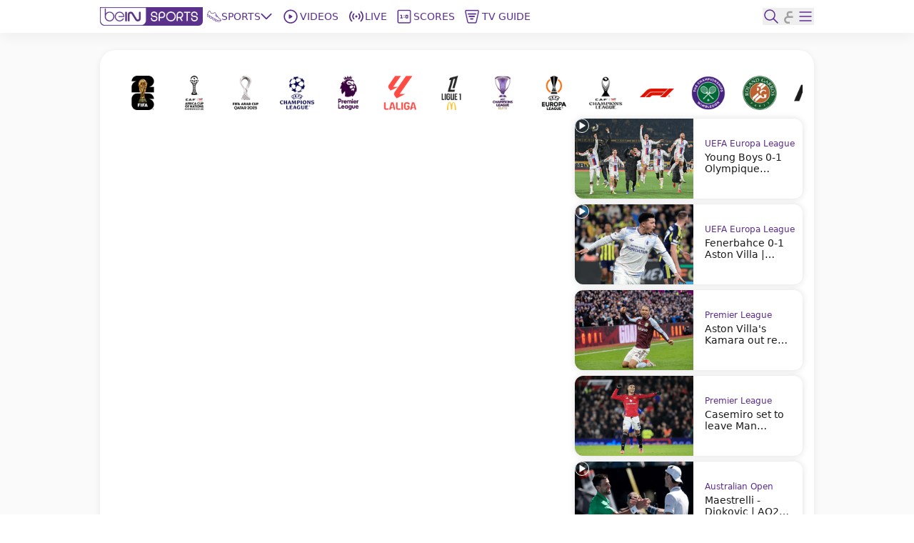

--- FILE ---
content_type: text/html; charset=utf-8
request_url: https://www.beinsports.com/en-mena
body_size: 989887
content:
<!DOCTYPE html><html lang="en-mena"><head><link rel="preload" href="https://secure.widget.cloud.opta.net/v3/css/v3.football.opta-widgets.css" as="style"/><link rel="preload" href="https://secure.widget.cloud.opta.net/v3/css/v3.rtl.opta-widgets.css" as="style"/><meta charSet="utf-8"/><meta name="viewport" content="width=device-width, initial-scale=1.0, maximum-scale=1.0, user-scalable=no, viewport-fit=cover"/><meta name="apple-itunes-app" content="app-id=1115211914"/><noscript><link rel="stylesheet" href="https://secure.widget.cloud.opta.net/v3/css/v3.football.opta-widgets.css"/></noscript><noscript><link rel="stylesheet" href="https://secure.widget.cloud.opta.net/v3/css/v3.rtl.opta-widgets.css"/></noscript><script src="https://c.amazon-adsystem.com/aax2/apstag.js" async="" id="fastory-id"></script><link rel="preload" href="//cdn.optimizely.com/js/5809436334227456.js" as="script"/><script id="optimizely-id" src="https://cdn.optimizely.com/js/5809436334227456.js" async=""></script><title>beIN SPORTS MENA : Videos and Sports Live Stream | beIN SPORTS</title><meta name="robots" content="index,follow"/><meta name="description" content="beIN SPORTS Africa and the Middle East - English version. Videos and live streams of your favorite sports. TV programs schedule"/><meta name="twitter:card" content="summary_large_image"/><meta name="twitter:site" content="@beINSPORTS_EN"/><meta name="twitter:creator" content="@beINSPORTS_EN"/><meta property="fb:app_id" content="1462560887365271"/><meta property="og:title" content="beIN SPORTS MENA : Videos and Sports Live Stream"/><meta property="og:description" content="beIN SPORTS Africa and the Middle East - English version. Videos and live streams of your favorite sports. TV programs schedule"/><meta property="og:url" content="https://www.beinsports.com/en-mena/"/><meta property="og:type" content="website"/><meta property="og:image" content="https://www.beinsports.com/images/bein_logo_social.webp"/><meta property="og:image:alt" content="bein logo main"/><meta property="og:image:width" content="1200"/><meta property="og:image:height" content="628"/><meta property="og:locale" content="en-mena"/><meta property="og:site_name" content="beIN SPORTS"/><link rel="canonical" href="https://www.beinsports.com/en-mena"/><meta property="author" content="beIN SPORTS Africa and the Middle East - English version. Videos and live streams of your favorite sports. TV programs schedule"/><meta name="google-site-verification" content="RgvP-QZ9sgKAlvgtKBfhs08VvTJAX7_J-Gcdyb4Lc3I"/><meta property="msapplication-TileColor" content="#ffffff"/><meta property="msapplication-TileImage" content="https://www.beinsports.com/favicon/ms-icon-144x144.png"/><meta property="theme-color" content="#ffffff"/><meta property="fb:pages" content="446357668818684"/><link rel="icon" href="https://www.beinsports.com/favicon/favicon.ico"/><link rel="apple-touch-icon" sizes="57x57" href="/favicon/apple-icon-57x57.png"/><link rel="apple-touch-icon" sizes="60x60" href="/favicon/apple-icon-60x60.png"/><link rel="apple-touch-icon" sizes="72x72" href="/favicon/apple-icon-72x72.png"/><link rel="apple-touch-icon" sizes="76x76" href="/favicon/apple-icon-76x76.png"/><link rel="apple-touch-icon" sizes="114x114" href="/favicon/apple-icon-114x114.png"/><link rel="apple-touch-icon" sizes="120x120" href="/favicon/apple-icon-120x120.png"/><link rel="apple-touch-icon" sizes="144x144" href="/favicon/apple-icon-144x144.png"/><link rel="apple-touch-icon" sizes="152x152" href="/favicon/apple-icon-152x152.png"/><link rel="apple-touch-icon" sizes="180x180" href="/favicon/apple-icon-180x180.png"/><link rel="icon" type="image/png" sizes="192x192" href="/favicon/android-icon-192x192.png"/><link rel="icon" type="image/png" sizes="32x32" href="/favicon/favicon-32x32.png"/><link rel="icon" type="image/png" sizes="96x96" href="/favicon/favicon-96x96.png"/><link rel="icon" type="image/png" sizes="16x16" href="/favicon/favicon-16x16.png"/><link rel="manifest" href="/favicon/manifest.json"/><meta name="next-head-count" content="49"/><link rel="preload" href="/fonts/Gotham-Black.woff2" as="font" type="font/woff2" crossorigin="anonymous"/><link rel="preload" href="/fonts/Gotham-Bold.woff2" as="font" type="font/woff2" crossorigin="anonymous"/><link rel="preload" href="/fonts/Gotham-Book.woff2" as="font" type="font/woff2" crossorigin="anonymous"/><link rel="preload" href="/fonts/Gotham-Light.woff2" as="font" type="font/woff2" crossorigin="anonymous"/><link rel="preload" href="/fonts/Gotham-Medium.woff2" as="font" type="font/woff2" crossorigin="anonymous"/><link rel="preload" href="/fonts/SFPro-Bold.woff2" as="font" type="font/woff2" crossorigin="anonymous"/><link rel="preload" href="/fonts/SFPro-Medium.woff2" as="font" type="font/woff2" crossorigin="anonymous"/><link rel="preload" href="/fonts/beINNEWArabicfont2017-Light.woff2" as="font" type="font/woff2" crossorigin="anonymous"/><link rel="preload" href="/fonts/beINNEWArabicfont2017-Regular.woff2" as="font" type="font/woff2" crossorigin="anonymous"/><link rel="preload" href="/fonts/beINNEWArabicfont2017-DemiBold.woff2" as="font" type="font/woff2" crossorigin="anonymous"/><link rel="preload" href="/fonts/beINNEWArabicfont2017-Bold.woff2" as="font" type="font/woff2" crossorigin="anonymous"/><link rel="preload" href="/fonts/Merriweather-Bold.woff2" as="font" type="font/woff2" crossorigin="anonymous"/><link rel="preload" href="/fonts/Merriweather-Light.woff2" as="font" type="font/woff2" crossorigin="anonymous"/><link rel="preload" href="/fonts/GothamNarrow-Bold.woff2" as="font" type="font/woff2" crossorigin="anonymous"/><link rel="preload" href="/fonts/GothamNarrow-Medium.woff2" as="font" type="font/woff2" crossorigin="anonymous"/><link rel="preload" href="/fonts/GothamXNarrow-Book.woff2" as="font" type="font/woff2" crossorigin="anonymous"/><link rel="preload" href="/fonts/GothamXNarrow-Medium.woff2" as="font" type="font/woff2" crossorigin="anonymous"/><link rel="preload" href="/fonts/GothamXNarrow-Bold.woff2" as="font" type="font/woff2" crossorigin="anonymous"/><script src="https://imasdk.googleapis.com/js/sdkloader/ima3.js" async=""></script><link rel="preload" href="/_next/static/css/297e4f2edb2299e3.css" as="style"/><link rel="stylesheet" href="/_next/static/css/297e4f2edb2299e3.css" data-n-g=""/><noscript data-n-css=""></noscript><script defer="" nomodule="" src="/_next/static/chunks/polyfills-c67a75d1b6f99dc8.js"></script><script defer="" src="/_next/static/chunks/2049-d2abd88d35a7480d.js"></script><script defer="" src="/_next/static/chunks/919-b83a1b01068f5b29.js"></script><script defer="" src="/_next/static/chunks/5910-6a1f90540a04b4b3.js"></script><script defer="" src="/_next/static/chunks/3322-faf95fc8892ebbc3.js"></script><script defer="" src="/_next/static/chunks/7547-7e2d19d442108b6f.js"></script><script defer="" src="/_next/static/chunks/6069-eb972586334df1f4.js"></script><script defer="" src="/_next/static/chunks/8198-53c537bb0e735b6a.js"></script><script defer="" src="/_next/static/chunks/3799.5d153192176e6601.js"></script><script defer="" src="/_next/static/chunks/2930.a681dffee7265942.js"></script><script defer="" src="/_next/static/chunks/9586.3b427add1eff3080.js"></script><script defer="" src="/_next/static/chunks/1797.058e263b6a127fd3.js"></script><script defer="" src="/_next/static/chunks/4358.507a72c483ed48da.js"></script><script defer="" src="/_next/static/chunks/1476.6da5795d59a95de1.js"></script><script defer="" src="/_next/static/chunks/7994.be4fc999ee4d89ce.js"></script><script defer="" src="/_next/static/chunks/4215.67e78565bec96569.js"></script><script defer="" src="/_next/static/chunks/1801.e0decb8dc7e16acf.js"></script><script defer="" src="/_next/static/chunks/7059.0bd080c9627c490c.js"></script><script defer="" src="/_next/static/chunks/2214.3616b746ee41625f.js"></script><script defer="" src="/_next/static/chunks/9587.f8c54c44321b8d6a.js"></script><script defer="" src="/_next/static/chunks/17.4b3610be4d2464d2.js"></script><script defer="" src="/_next/static/chunks/5215.f31ba1ce4c7ff6f2.js"></script><script defer="" src="/_next/static/chunks/9928.86b97a7145352b5b.js"></script><script defer="" src="/_next/static/chunks/1808.72ff77fa532f7e73.js"></script><script defer="" src="/_next/static/chunks/4962.bc02ddd3a89c40ca.js"></script><script defer="" src="/_next/static/chunks/6804.f028731f602ff37d.js"></script><script defer="" src="/_next/static/chunks/3474.ea5ff2e8d11deb44.js"></script><script defer="" src="/_next/static/chunks/7602-e0e4b46c938c97c3.js"></script><script defer="" src="/_next/static/chunks/104-c3d847044891096f.js"></script><script defer="" src="/_next/static/chunks/3375.a99c56266416fad2.js"></script><script defer="" src="/_next/static/chunks/5005.5e579daaf7e49ce7.js"></script><script src="/_next/static/chunks/webpack-662d1213e74c3ec1.js" defer=""></script><script src="/_next/static/chunks/framework-f29dff1c97231af4.js" defer=""></script><script src="/_next/static/chunks/main-1b4047f9db4e5b8c.js" defer=""></script><script src="/_next/static/chunks/pages/_app-e80a97fffd728533.js" defer=""></script><script src="/_next/static/chunks/pages/index-c5df566ea50f4e8b.js" defer=""></script><script src="/_next/static/AStv6QRW-B_eStAL6La3e/_buildManifest.js" defer=""></script><script src="/_next/static/AStv6QRW-B_eStAL6La3e/_ssgManifest.js" defer=""></script></head><body><div id="__next"><style>
            
    #nprogress {
      pointer-events: none;
    }
    #nprogress .bar {
      background: #5c2d91;
      position: fixed;
      z-index: 9999;
      top: 0;
      left: 0;
      width: 100%;
      height: 3px;
    }
    #nprogress .peg {
      display: block;
      position: absolute;
      right: 0px;
      width: 100px;
      height: 100%;
      box-shadow: 0 0 10px #5c2d91, 0 0 5px #5c2d91;
      opacity: 1;
      -webkit-transform: rotate(3deg) translate(0px, -4px);
      -ms-transform: rotate(3deg) translate(0px, -4px);
      transform: rotate(3deg) translate(0px, -4px);
    }
    #nprogress .spinner {
      display: block;
      position: fixed;
      z-index: 1031;
      top: 15px;
      right: 15px;
    }
    #nprogress .spinner-icon {
      width: 18px;
      height: 18px;
      box-sizing: border-box;
      border: solid 2px transparent;
      border-top-color: #5c2d91;
      border-left-color: #5c2d91;
      border-radius: 50%;
      -webkit-animation: nprogresss-spinner 400ms linear infinite;
      animation: nprogress-spinner 400ms linear infinite;
    }
    .nprogress-custom-parent {
      overflow: hidden;
      position: relative;
    }
    .nprogress-custom-parent #nprogress .spinner,
    .nprogress-custom-parent #nprogress .bar {
      position: absolute;
    }
    @-webkit-keyframes nprogress-spinner {
      0% {
        -webkit-transform: rotate(0deg);
      }
      100% {
        -webkit-transform: rotate(360deg);
      }
    }
    @keyframes nprogress-spinner {
      0% {
        transform: rotate(0deg);
      }
      100% {
        transform: rotate(360deg);
      }
    }
  
            #nprogress .bar {
              opacity: 0.75;
              display: block;
            }
            #nprogress .spinner {
              /* This is now controlled by our Redux state */
              display: flex;
              top: 0;
              left: 0;
              bottom: 0;
              right: 0;
              justify-content: center;
              align-items: center;
              background-color: rgba(255,255,255,0.4);           
            }
            #nprogress .spinner-icon {
              width: 40px;
              height: 40px;
              border-width: 3px;
            }
            @media screen and (max-width: 1024px) {
              #nprogress .bar {
                display: none; 
              }
            }
          </style><div class="bng-flex bng-flex-col bng-min-h-screen bng-w-full bng-h-full md:bng-pb-0 TODO-bng-landscape-lock false bng-bg-mainGrayLight" dir="ltr" style="min-height:100dvh"><header class="bng-sticky bng-top-0 lg:bng-shadow-[0_5px_20px_rgba(0,0,0,0.05)] bng-z-[100]"><nav class="bng-bg-white bng-relative bng-z-10"><div class="bng-flex bng-safe-pt-2 bng-items-center bng-justify-between md:bng-py-2.5 md:bng-safe-pt-2.5 bng-px-3 md:bng-safe-h-[46px] lg:bng-px-[3rem] xl:bng-px-[8.75rem]"><div class="bng-flex bng-w-full bng-h-[40px] bng-justify-between bng-items-center"><div class="bng-flex bng-gap-x-3"><div class="md:bng-hidden bng-relative bng-w-6 bng-h-6"></div><div class="md:bng-hidden bng-relative bng-w-6 bng-h-6"></div></div><div class="bng-flex bng-justify-start bng-items-center "><a class="bng-flex bng-relative bng-h-8 bng-w-32 lg:bng-h-5 xl:bng-h-8 bng-gap-x-1 xl:bng-gap-x-5 lg:bng-w-28 xl:bng-w-36 ltr:lg:bng-mr-2 rtl:lg:bng-ml-2 ltr:xl:bng-mr-[34px] rtl:xl:bng-ml-[34px]" href="/en-mena"><figure style="width:undefinedpx" class="
                  bng-block
                "><img alt="bein logo" sizes="144px" srcSet="/_next/static/media/bein_logo.af017869.webp?ver=03-06-2025?w=32&amp;q=75 32w, /_next/static/media/bein_logo.af017869.webp?ver=03-06-2025?w=64&amp;q=75 64w, /_next/static/media/bein_logo.af017869.webp?ver=03-06-2025?w=128&amp;q=75 128w, /_next/static/media/bein_logo.af017869.webp?ver=03-06-2025?w=256&amp;q=75 256w, /_next/static/media/bein_logo.af017869.webp?ver=03-06-2025?w=384&amp;q=75 384w, /_next/static/media/bein_logo.af017869.webp?ver=03-06-2025?w=640&amp;q=75 640w, /_next/static/media/bein_logo.af017869.webp?ver=03-06-2025?w=1080&amp;q=75 1080w, /_next/static/media/bein_logo.af017869.webp?ver=03-06-2025?w=1920&amp;q=75 1920w, /_next/static/media/bein_logo.af017869.webp?ver=03-06-2025?w=3840&amp;q=75 3840w" src="/_next/static/media/bein_logo.af017869.webp?ver=03-06-2025?w=3840&amp;q=75" decoding="async" data-nimg="fill" class="bng-object-contain" loading="lazy" style="position:absolute;height:100%;width:100%;left:0;top:0;right:0;bottom:0;color:transparent"/></figure></a><div class="bng-hidden sm:bng-h-fit sm:bng-max-h-fit bng-h-[86px] bng-gap-x-1 xl:bng-gap-x-5 bng-max-h-[86px] bng-justify-between bng-p-0 bng-z-0 lg:bng-flex lg:bng-p-0 lg:bng-z-0"><div class="bng-relative bng-flex lg:bng-hidden bng-min-h-8 bng-p-1.5 ltr:last:bng-mr-0 rtl:last:bng-ml-0"><a class="flex" data-text="Home" href="/en-mena"><div class="bng-flex bng-flex-col bng-items-center bng-justify-center bng-gap-y-1 lg:bng-flex-row"><div class="bng-flex bng-items-center bng-justify-center lg:bng-w-5 lg:bng-h-5 lg:bng-mb-0 ltr:lg:bng-mr-3 rtl:lg:bng-ml-3 bng-w-[33px] bng-h-[33px]"><figure style="width:24px"><img alt="Home Icon" sizes="24px" srcSet="https://assets-us-01.kc-usercontent.com:443/31dbcbc6-da4c-0033-328a-d7621d0fa726/dcd9b036-2c1c-4956-b9aa-10d6e04dcd32/icon_homepage3.svg?ver=03-06-2025?w=32&amp;q=75 32w, https://assets-us-01.kc-usercontent.com:443/31dbcbc6-da4c-0033-328a-d7621d0fa726/dcd9b036-2c1c-4956-b9aa-10d6e04dcd32/icon_homepage3.svg?ver=03-06-2025?w=64&amp;q=75 64w, https://assets-us-01.kc-usercontent.com:443/31dbcbc6-da4c-0033-328a-d7621d0fa726/dcd9b036-2c1c-4956-b9aa-10d6e04dcd32/icon_homepage3.svg?ver=03-06-2025?w=128&amp;q=75 128w, https://assets-us-01.kc-usercontent.com:443/31dbcbc6-da4c-0033-328a-d7621d0fa726/dcd9b036-2c1c-4956-b9aa-10d6e04dcd32/icon_homepage3.svg?ver=03-06-2025?w=256&amp;q=75 256w, https://assets-us-01.kc-usercontent.com:443/31dbcbc6-da4c-0033-328a-d7621d0fa726/dcd9b036-2c1c-4956-b9aa-10d6e04dcd32/icon_homepage3.svg?ver=03-06-2025?w=384&amp;q=75 384w, https://assets-us-01.kc-usercontent.com:443/31dbcbc6-da4c-0033-328a-d7621d0fa726/dcd9b036-2c1c-4956-b9aa-10d6e04dcd32/icon_homepage3.svg?ver=03-06-2025?w=640&amp;q=75 640w, https://assets-us-01.kc-usercontent.com:443/31dbcbc6-da4c-0033-328a-d7621d0fa726/dcd9b036-2c1c-4956-b9aa-10d6e04dcd32/icon_homepage3.svg?ver=03-06-2025?w=1080&amp;q=75 1080w, https://assets-us-01.kc-usercontent.com:443/31dbcbc6-da4c-0033-328a-d7621d0fa726/dcd9b036-2c1c-4956-b9aa-10d6e04dcd32/icon_homepage3.svg?ver=03-06-2025?w=1920&amp;q=75 1920w, https://assets-us-01.kc-usercontent.com:443/31dbcbc6-da4c-0033-328a-d7621d0fa726/dcd9b036-2c1c-4956-b9aa-10d6e04dcd32/icon_homepage3.svg?ver=03-06-2025?w=3840&amp;q=75 3840w" src="https://assets-us-01.kc-usercontent.com:443/31dbcbc6-da4c-0033-328a-d7621d0fa726/dcd9b036-2c1c-4956-b9aa-10d6e04dcd32/icon_homepage3.svg?ver=03-06-2025?w=3840&amp;q=75" width="24" height="24" decoding="async" data-nimg="1" class="bng-animate-pulse" loading="lazy" style="color:transparent"/></figure></div><span class="bng-w-12 bng-truncate bng-font-medium bng-font-Gotham-Arabic bng-text-[10px] bng-text-center bng-whitespace-nowrap bng-text-main lg:bng-text-[14px] rtl:lg:bng-text-[16px] lg:bng-leading-4 lg:bng-w-auto lg:bng-font-Gotham-Arabic lg:bng-font-medium rtl:lg:bng-font-semibold lg:bng-uppercase bng-inline-flex bng-flex-col after:bng-font-bold after:bng-overflow-hidden after:bng-h-0 after:bng-content-[attr(data-text)] after:bng-invisible after:bng-select-none after:bng-pointer-events-none" data-text="Home">Home</span></div></a></div><div class="bng-static bng-cursor-pointer lg:bng-flex ltr:last:bng-mr-0 rtl:last:bng-ml-0 bng-w-12 bng-truncate bng-font-medium bng-font-Gotham-Arabic bng-text-[10px] bng-text-center bng-whitespace-nowrap bng-text-main lg:bng-min-h-8 lg:bng-p-1.5 lg:bng-text-[14px] rtl:lg:bng-text-[16px] lg:bng-leading-4 lg:bng-w-auto lg:bng-font-Gotham-Arabic lg:bng-font-medium rtl:lg:bng-font-semibold lg:bng-uppercase"><div class="bng-flex bng-items-center bng-justify-center"><div class="bng-flex bng-items-center bng-justify-center bng-w-5 bng-h-5 ltr:lg:bng-mr-3 rtl:lg:bng-ml-3"><figure style="width:20px"><img alt="Sports Icon" sizes="20px" srcSet="https://assets-us-01.kc-usercontent.com:443/31dbcbc6-da4c-0033-328a-d7621d0fa726/d137bb18-b540-4910-a0bd-db5ff65f1000/icon_sports1.svg?ver=03-06-2025?w=32&amp;q=75 32w, https://assets-us-01.kc-usercontent.com:443/31dbcbc6-da4c-0033-328a-d7621d0fa726/d137bb18-b540-4910-a0bd-db5ff65f1000/icon_sports1.svg?ver=03-06-2025?w=64&amp;q=75 64w, https://assets-us-01.kc-usercontent.com:443/31dbcbc6-da4c-0033-328a-d7621d0fa726/d137bb18-b540-4910-a0bd-db5ff65f1000/icon_sports1.svg?ver=03-06-2025?w=128&amp;q=75 128w, https://assets-us-01.kc-usercontent.com:443/31dbcbc6-da4c-0033-328a-d7621d0fa726/d137bb18-b540-4910-a0bd-db5ff65f1000/icon_sports1.svg?ver=03-06-2025?w=256&amp;q=75 256w, https://assets-us-01.kc-usercontent.com:443/31dbcbc6-da4c-0033-328a-d7621d0fa726/d137bb18-b540-4910-a0bd-db5ff65f1000/icon_sports1.svg?ver=03-06-2025?w=384&amp;q=75 384w, https://assets-us-01.kc-usercontent.com:443/31dbcbc6-da4c-0033-328a-d7621d0fa726/d137bb18-b540-4910-a0bd-db5ff65f1000/icon_sports1.svg?ver=03-06-2025?w=640&amp;q=75 640w, https://assets-us-01.kc-usercontent.com:443/31dbcbc6-da4c-0033-328a-d7621d0fa726/d137bb18-b540-4910-a0bd-db5ff65f1000/icon_sports1.svg?ver=03-06-2025?w=1080&amp;q=75 1080w, https://assets-us-01.kc-usercontent.com:443/31dbcbc6-da4c-0033-328a-d7621d0fa726/d137bb18-b540-4910-a0bd-db5ff65f1000/icon_sports1.svg?ver=03-06-2025?w=1920&amp;q=75 1920w, https://assets-us-01.kc-usercontent.com:443/31dbcbc6-da4c-0033-328a-d7621d0fa726/d137bb18-b540-4910-a0bd-db5ff65f1000/icon_sports1.svg?ver=03-06-2025?w=3840&amp;q=75 3840w" src="https://assets-us-01.kc-usercontent.com:443/31dbcbc6-da4c-0033-328a-d7621d0fa726/d137bb18-b540-4910-a0bd-db5ff65f1000/icon_sports1.svg?ver=03-06-2025?w=3840&amp;q=75" width="20" height="20" decoding="async" data-nimg="1" class="bng-animate-pulse" loading="lazy" style="color:transparent"/></figure></div><div class="bng-flex bng-items-center bng-justify-center bng-flex-col lg:bng-flex-row bng-gap-x-2">Sports<span class="bng-flex bng-items-center bng-w-5 bng-h-5"><svg width="16" height="16" viewBox="0 0 12 8" fill="none" xmlns="http://www.w3.org/2000/svg" color="#5C2D91" class="bng-transition-transform bng-duration-300 bng-rotate-0"><path fill-rule="evenodd" clip-rule="evenodd" d="M6.44194 6.94194C6.19786 7.18602 5.80214 7.18602 5.55806 6.94194L0.558059 1.94194C0.313982 1.69786 0.313982 1.30213 0.558059 1.05806C0.802136 0.81398 1.19787 0.81398 1.44194 1.05806L6 5.61612L10.5581 1.05806C10.8021 0.813981 11.1979 0.813981 11.4419 1.05806C11.686 1.30214 11.686 1.69786 11.4419 1.94194L6.44194 6.94194Z" fill="#5C2D91"></path></svg></span></div></div></div><div class="bng-relative bng-flex lg:bng-flex bng-min-h-8 bng-p-1.5 ltr:last:bng-mr-0 rtl:last:bng-ml-0"><a class="flex" data-text="Videos" href="/en-mena/videos"><div class="bng-flex bng-flex-col bng-items-center bng-justify-center bng-gap-y-1 lg:bng-flex-row"><div class="bng-flex bng-items-center bng-justify-center lg:bng-w-5 lg:bng-h-5 lg:bng-mb-0 ltr:lg:bng-mr-3 rtl:lg:bng-ml-3 bng-w-[33px] bng-h-[33px]"><figure style="width:24px"><img alt="Videos Icon" sizes="24px" srcSet="https://assets-us-01.kc-usercontent.com:443/31dbcbc6-da4c-0033-328a-d7621d0fa726/442b61b1-6c26-4ffc-8c67-aa872cb321c7/icon_videos2_V2.svg?ver=03-06-2025?w=32&amp;q=75 32w, https://assets-us-01.kc-usercontent.com:443/31dbcbc6-da4c-0033-328a-d7621d0fa726/442b61b1-6c26-4ffc-8c67-aa872cb321c7/icon_videos2_V2.svg?ver=03-06-2025?w=64&amp;q=75 64w, https://assets-us-01.kc-usercontent.com:443/31dbcbc6-da4c-0033-328a-d7621d0fa726/442b61b1-6c26-4ffc-8c67-aa872cb321c7/icon_videos2_V2.svg?ver=03-06-2025?w=128&amp;q=75 128w, https://assets-us-01.kc-usercontent.com:443/31dbcbc6-da4c-0033-328a-d7621d0fa726/442b61b1-6c26-4ffc-8c67-aa872cb321c7/icon_videos2_V2.svg?ver=03-06-2025?w=256&amp;q=75 256w, https://assets-us-01.kc-usercontent.com:443/31dbcbc6-da4c-0033-328a-d7621d0fa726/442b61b1-6c26-4ffc-8c67-aa872cb321c7/icon_videos2_V2.svg?ver=03-06-2025?w=384&amp;q=75 384w, https://assets-us-01.kc-usercontent.com:443/31dbcbc6-da4c-0033-328a-d7621d0fa726/442b61b1-6c26-4ffc-8c67-aa872cb321c7/icon_videos2_V2.svg?ver=03-06-2025?w=640&amp;q=75 640w, https://assets-us-01.kc-usercontent.com:443/31dbcbc6-da4c-0033-328a-d7621d0fa726/442b61b1-6c26-4ffc-8c67-aa872cb321c7/icon_videos2_V2.svg?ver=03-06-2025?w=1080&amp;q=75 1080w, https://assets-us-01.kc-usercontent.com:443/31dbcbc6-da4c-0033-328a-d7621d0fa726/442b61b1-6c26-4ffc-8c67-aa872cb321c7/icon_videos2_V2.svg?ver=03-06-2025?w=1920&amp;q=75 1920w, https://assets-us-01.kc-usercontent.com:443/31dbcbc6-da4c-0033-328a-d7621d0fa726/442b61b1-6c26-4ffc-8c67-aa872cb321c7/icon_videos2_V2.svg?ver=03-06-2025?w=3840&amp;q=75 3840w" src="https://assets-us-01.kc-usercontent.com:443/31dbcbc6-da4c-0033-328a-d7621d0fa726/442b61b1-6c26-4ffc-8c67-aa872cb321c7/icon_videos2_V2.svg?ver=03-06-2025?w=3840&amp;q=75" width="24" height="24" decoding="async" data-nimg="1" class="bng-animate-pulse" loading="lazy" style="color:transparent"/></figure></div><span class="bng-w-12 bng-truncate bng-font-medium bng-font-Gotham-Arabic bng-text-[10px] bng-text-center bng-whitespace-nowrap lg:bng-text-[14px] rtl:lg:bng-text-[16px] lg:bng-leading-4 lg:bng-w-auto lg:bng-font-Gotham-Arabic lg:bng-font-medium rtl:lg:bng-font-semibold lg:bng-uppercase bng-text-gray lg:bng-text-main bng-inline-flex bng-flex-col after:bng-font-bold after:bng-overflow-hidden after:bng-h-0 after:bng-content-[attr(data-text)] after:bng-invisible after:bng-select-none after:bng-pointer-events-none" data-text="Videos">Videos</span></div></a></div><div class="bng-relative bng-flex lg:bng-hidden bng-min-h-8 bng-p-1.5 ltr:last:bng-mr-0 rtl:last:bng-ml-0"><a class="flex" data-text="Shorts" href="/en-mena/shorts"><div class="bng-flex bng-flex-col bng-items-center bng-justify-center bng-gap-y-1 lg:bng-flex-row"><div class="bng-flex bng-items-center bng-justify-center lg:bng-w-5 lg:bng-h-5 lg:bng-mb-0 ltr:lg:bng-mr-3 rtl:lg:bng-ml-3 bng-w-[33px] bng-h-[33px]"><figure style="width:24px"><img alt="Shorts Icon" sizes="24px" srcSet="https://assets-us-01.kc-usercontent.com:443/31dbcbc6-da4c-0033-328a-d7621d0fa726/0bdfa35e-014c-46a4-9f7c-381a37765788/Shorts%20Icon%20%28Light%29%20-%20Default.svg?ver=03-06-2025?w=32&amp;q=75 32w, https://assets-us-01.kc-usercontent.com:443/31dbcbc6-da4c-0033-328a-d7621d0fa726/0bdfa35e-014c-46a4-9f7c-381a37765788/Shorts%20Icon%20%28Light%29%20-%20Default.svg?ver=03-06-2025?w=64&amp;q=75 64w, https://assets-us-01.kc-usercontent.com:443/31dbcbc6-da4c-0033-328a-d7621d0fa726/0bdfa35e-014c-46a4-9f7c-381a37765788/Shorts%20Icon%20%28Light%29%20-%20Default.svg?ver=03-06-2025?w=128&amp;q=75 128w, https://assets-us-01.kc-usercontent.com:443/31dbcbc6-da4c-0033-328a-d7621d0fa726/0bdfa35e-014c-46a4-9f7c-381a37765788/Shorts%20Icon%20%28Light%29%20-%20Default.svg?ver=03-06-2025?w=256&amp;q=75 256w, https://assets-us-01.kc-usercontent.com:443/31dbcbc6-da4c-0033-328a-d7621d0fa726/0bdfa35e-014c-46a4-9f7c-381a37765788/Shorts%20Icon%20%28Light%29%20-%20Default.svg?ver=03-06-2025?w=384&amp;q=75 384w, https://assets-us-01.kc-usercontent.com:443/31dbcbc6-da4c-0033-328a-d7621d0fa726/0bdfa35e-014c-46a4-9f7c-381a37765788/Shorts%20Icon%20%28Light%29%20-%20Default.svg?ver=03-06-2025?w=640&amp;q=75 640w, https://assets-us-01.kc-usercontent.com:443/31dbcbc6-da4c-0033-328a-d7621d0fa726/0bdfa35e-014c-46a4-9f7c-381a37765788/Shorts%20Icon%20%28Light%29%20-%20Default.svg?ver=03-06-2025?w=1080&amp;q=75 1080w, https://assets-us-01.kc-usercontent.com:443/31dbcbc6-da4c-0033-328a-d7621d0fa726/0bdfa35e-014c-46a4-9f7c-381a37765788/Shorts%20Icon%20%28Light%29%20-%20Default.svg?ver=03-06-2025?w=1920&amp;q=75 1920w, https://assets-us-01.kc-usercontent.com:443/31dbcbc6-da4c-0033-328a-d7621d0fa726/0bdfa35e-014c-46a4-9f7c-381a37765788/Shorts%20Icon%20%28Light%29%20-%20Default.svg?ver=03-06-2025?w=3840&amp;q=75 3840w" src="https://assets-us-01.kc-usercontent.com:443/31dbcbc6-da4c-0033-328a-d7621d0fa726/0bdfa35e-014c-46a4-9f7c-381a37765788/Shorts%20Icon%20%28Light%29%20-%20Default.svg?ver=03-06-2025?w=3840&amp;q=75" width="24" height="24" decoding="async" data-nimg="1" class="bng-animate-pulse" loading="lazy" style="color:transparent"/></figure></div><span class="bng-w-12 bng-truncate bng-font-medium bng-font-Gotham-Arabic bng-text-[10px] bng-text-center bng-whitespace-nowrap lg:bng-text-[14px] rtl:lg:bng-text-[16px] lg:bng-leading-4 lg:bng-w-auto lg:bng-font-Gotham-Arabic lg:bng-font-medium rtl:lg:bng-font-semibold lg:bng-uppercase bng-text-gray lg:bng-text-main bng-inline-flex bng-flex-col after:bng-font-bold after:bng-overflow-hidden after:bng-h-0 after:bng-content-[attr(data-text)] after:bng-invisible after:bng-select-none after:bng-pointer-events-none" data-text="Shorts">Shorts</span></div></a></div><div class="bng-flex lg:bng-flex bng-min-h-8 bng-p-1.5 ltr:last:bng-mr-0 rtl:last:bng-ml-0"><a class="bng-w-full" href="https://connect.bein.com" data-text="Live" target="_blank" rel="noopener noreferrer"><div class="bng-flex bng-flex-col bng-gap-y-1 bng-items-center lg:bng-flex-row"><div class="bng-flex bng-justify-center bng-items-center bng-w-[33px] bng-h-[33px] lg:bng-w-5 lg:bng-h-5 lg:bng-mb-0 ltr:lg:bng-mr-3 rtl:lg:bng-ml-3"><figure style="width:24px"><img alt="https://assets-us-01.kc-usercontent.com:443/31dbcbc6-da4c-0033-328a-d7621d0fa726/f3a28e96-8624-46e2-ba73-fe92ae75e192/icon_live_selected%20%282%29.svg" sizes="24px" srcSet="https://assets-us-01.kc-usercontent.com:443/31dbcbc6-da4c-0033-328a-d7621d0fa726/f3a28e96-8624-46e2-ba73-fe92ae75e192/icon_live_selected%20%282%29.svg?ver=03-06-2025?w=32&amp;q=75 32w, https://assets-us-01.kc-usercontent.com:443/31dbcbc6-da4c-0033-328a-d7621d0fa726/f3a28e96-8624-46e2-ba73-fe92ae75e192/icon_live_selected%20%282%29.svg?ver=03-06-2025?w=64&amp;q=75 64w, https://assets-us-01.kc-usercontent.com:443/31dbcbc6-da4c-0033-328a-d7621d0fa726/f3a28e96-8624-46e2-ba73-fe92ae75e192/icon_live_selected%20%282%29.svg?ver=03-06-2025?w=128&amp;q=75 128w, https://assets-us-01.kc-usercontent.com:443/31dbcbc6-da4c-0033-328a-d7621d0fa726/f3a28e96-8624-46e2-ba73-fe92ae75e192/icon_live_selected%20%282%29.svg?ver=03-06-2025?w=256&amp;q=75 256w, https://assets-us-01.kc-usercontent.com:443/31dbcbc6-da4c-0033-328a-d7621d0fa726/f3a28e96-8624-46e2-ba73-fe92ae75e192/icon_live_selected%20%282%29.svg?ver=03-06-2025?w=384&amp;q=75 384w, https://assets-us-01.kc-usercontent.com:443/31dbcbc6-da4c-0033-328a-d7621d0fa726/f3a28e96-8624-46e2-ba73-fe92ae75e192/icon_live_selected%20%282%29.svg?ver=03-06-2025?w=640&amp;q=75 640w, https://assets-us-01.kc-usercontent.com:443/31dbcbc6-da4c-0033-328a-d7621d0fa726/f3a28e96-8624-46e2-ba73-fe92ae75e192/icon_live_selected%20%282%29.svg?ver=03-06-2025?w=1080&amp;q=75 1080w, https://assets-us-01.kc-usercontent.com:443/31dbcbc6-da4c-0033-328a-d7621d0fa726/f3a28e96-8624-46e2-ba73-fe92ae75e192/icon_live_selected%20%282%29.svg?ver=03-06-2025?w=1920&amp;q=75 1920w, https://assets-us-01.kc-usercontent.com:443/31dbcbc6-da4c-0033-328a-d7621d0fa726/f3a28e96-8624-46e2-ba73-fe92ae75e192/icon_live_selected%20%282%29.svg?ver=03-06-2025?w=3840&amp;q=75 3840w" src="https://assets-us-01.kc-usercontent.com:443/31dbcbc6-da4c-0033-328a-d7621d0fa726/f3a28e96-8624-46e2-ba73-fe92ae75e192/icon_live_selected%20%282%29.svg?ver=03-06-2025?w=3840&amp;q=75" width="24" height="24" decoding="async" data-nimg="1" class="bng-animate-pulse" loading="lazy" style="color:transparent"/></figure></div><span class="bng-w-12 bng-truncate bng-font-medium bng-font-Gotham-Arabic bng-text-[10px] bng-text-center lg:bng-text-[14px] rtl:lg:bng-text-[16px] lg:bng-leading-4 lg:bng-w-auto lg:bng-font-Gotham-Arabic lg:bng-font-medium rtl:lg:bng-font-semibold lg:bng-uppercase bng-text-gray lg:bng-text-main bng-inline-flex bng-flex-col after:bng-font-bold after:bng-overflow-hidden after:bng-h-0 after:bng-content-[attr(data-text)] after:bng-invisible after:bng-select-none after:bng-pointer-events-none bng-whitespace-nowrap" data-text="Live">Live</span></div></a></div><div class="bng-relative bng-flex lg:bng-flex bng-min-h-8 bng-p-1.5 ltr:last:bng-mr-0 rtl:last:bng-ml-0"><a class="flex" data-text="Scores" href="/en-mena/scores"><div class="bng-flex bng-flex-col bng-items-center bng-justify-center bng-gap-y-1 lg:bng-flex-row"><div class="bng-flex bng-items-center bng-justify-center lg:bng-w-5 lg:bng-h-5 lg:bng-mb-0 ltr:lg:bng-mr-3 rtl:lg:bng-ml-3 bng-w-[33px] bng-h-[33px]"><figure style="width:24px"><img alt="Scores Icon" sizes="24px" srcSet="https://assets-us-01.kc-usercontent.com:443/31dbcbc6-da4c-0033-328a-d7621d0fa726/7fecde51-6f8a-4145-acc4-bbd1f19f3427/icon_scores2.svg?ver=03-06-2025?w=32&amp;q=75 32w, https://assets-us-01.kc-usercontent.com:443/31dbcbc6-da4c-0033-328a-d7621d0fa726/7fecde51-6f8a-4145-acc4-bbd1f19f3427/icon_scores2.svg?ver=03-06-2025?w=64&amp;q=75 64w, https://assets-us-01.kc-usercontent.com:443/31dbcbc6-da4c-0033-328a-d7621d0fa726/7fecde51-6f8a-4145-acc4-bbd1f19f3427/icon_scores2.svg?ver=03-06-2025?w=128&amp;q=75 128w, https://assets-us-01.kc-usercontent.com:443/31dbcbc6-da4c-0033-328a-d7621d0fa726/7fecde51-6f8a-4145-acc4-bbd1f19f3427/icon_scores2.svg?ver=03-06-2025?w=256&amp;q=75 256w, https://assets-us-01.kc-usercontent.com:443/31dbcbc6-da4c-0033-328a-d7621d0fa726/7fecde51-6f8a-4145-acc4-bbd1f19f3427/icon_scores2.svg?ver=03-06-2025?w=384&amp;q=75 384w, https://assets-us-01.kc-usercontent.com:443/31dbcbc6-da4c-0033-328a-d7621d0fa726/7fecde51-6f8a-4145-acc4-bbd1f19f3427/icon_scores2.svg?ver=03-06-2025?w=640&amp;q=75 640w, https://assets-us-01.kc-usercontent.com:443/31dbcbc6-da4c-0033-328a-d7621d0fa726/7fecde51-6f8a-4145-acc4-bbd1f19f3427/icon_scores2.svg?ver=03-06-2025?w=1080&amp;q=75 1080w, https://assets-us-01.kc-usercontent.com:443/31dbcbc6-da4c-0033-328a-d7621d0fa726/7fecde51-6f8a-4145-acc4-bbd1f19f3427/icon_scores2.svg?ver=03-06-2025?w=1920&amp;q=75 1920w, https://assets-us-01.kc-usercontent.com:443/31dbcbc6-da4c-0033-328a-d7621d0fa726/7fecde51-6f8a-4145-acc4-bbd1f19f3427/icon_scores2.svg?ver=03-06-2025?w=3840&amp;q=75 3840w" src="https://assets-us-01.kc-usercontent.com:443/31dbcbc6-da4c-0033-328a-d7621d0fa726/7fecde51-6f8a-4145-acc4-bbd1f19f3427/icon_scores2.svg?ver=03-06-2025?w=3840&amp;q=75" width="24" height="24" decoding="async" data-nimg="1" class="bng-animate-pulse" loading="lazy" style="color:transparent"/></figure></div><span class="bng-w-12 bng-truncate bng-font-medium bng-font-Gotham-Arabic bng-text-[10px] bng-text-center bng-whitespace-nowrap lg:bng-text-[14px] rtl:lg:bng-text-[16px] lg:bng-leading-4 lg:bng-w-auto lg:bng-font-Gotham-Arabic lg:bng-font-medium rtl:lg:bng-font-semibold lg:bng-uppercase bng-text-gray lg:bng-text-main bng-inline-flex bng-flex-col after:bng-font-bold after:bng-overflow-hidden after:bng-h-0 after:bng-content-[attr(data-text)] after:bng-invisible after:bng-select-none after:bng-pointer-events-none" data-text="Scores">Scores</span></div></a></div><div class="bng-relative bng-flex lg:bng-flex bng-min-h-8 bng-p-1.5 ltr:last:bng-mr-0 rtl:last:bng-ml-0"><a class="flex" data-text="TV Guide" href="/en-mena/tv-guide"><div class="bng-flex bng-flex-col bng-items-center bng-justify-center bng-gap-y-1 lg:bng-flex-row"><div class="bng-flex bng-items-center bng-justify-center lg:bng-w-5 lg:bng-h-5 lg:bng-mb-0 ltr:lg:bng-mr-3 rtl:lg:bng-ml-3 bng-w-[33px] bng-h-[33px]"><figure style="width:24px"><img alt="TV Guide Icon" sizes="24px" srcSet="https://assets-us-01.kc-usercontent.com:443/31dbcbc6-da4c-0033-328a-d7621d0fa726/b3506c96-03cc-4bb1-834a-fca31cecbb66/icon_tvguide2.svg?ver=03-06-2025?w=32&amp;q=75 32w, https://assets-us-01.kc-usercontent.com:443/31dbcbc6-da4c-0033-328a-d7621d0fa726/b3506c96-03cc-4bb1-834a-fca31cecbb66/icon_tvguide2.svg?ver=03-06-2025?w=64&amp;q=75 64w, https://assets-us-01.kc-usercontent.com:443/31dbcbc6-da4c-0033-328a-d7621d0fa726/b3506c96-03cc-4bb1-834a-fca31cecbb66/icon_tvguide2.svg?ver=03-06-2025?w=128&amp;q=75 128w, https://assets-us-01.kc-usercontent.com:443/31dbcbc6-da4c-0033-328a-d7621d0fa726/b3506c96-03cc-4bb1-834a-fca31cecbb66/icon_tvguide2.svg?ver=03-06-2025?w=256&amp;q=75 256w, https://assets-us-01.kc-usercontent.com:443/31dbcbc6-da4c-0033-328a-d7621d0fa726/b3506c96-03cc-4bb1-834a-fca31cecbb66/icon_tvguide2.svg?ver=03-06-2025?w=384&amp;q=75 384w, https://assets-us-01.kc-usercontent.com:443/31dbcbc6-da4c-0033-328a-d7621d0fa726/b3506c96-03cc-4bb1-834a-fca31cecbb66/icon_tvguide2.svg?ver=03-06-2025?w=640&amp;q=75 640w, https://assets-us-01.kc-usercontent.com:443/31dbcbc6-da4c-0033-328a-d7621d0fa726/b3506c96-03cc-4bb1-834a-fca31cecbb66/icon_tvguide2.svg?ver=03-06-2025?w=1080&amp;q=75 1080w, https://assets-us-01.kc-usercontent.com:443/31dbcbc6-da4c-0033-328a-d7621d0fa726/b3506c96-03cc-4bb1-834a-fca31cecbb66/icon_tvguide2.svg?ver=03-06-2025?w=1920&amp;q=75 1920w, https://assets-us-01.kc-usercontent.com:443/31dbcbc6-da4c-0033-328a-d7621d0fa726/b3506c96-03cc-4bb1-834a-fca31cecbb66/icon_tvguide2.svg?ver=03-06-2025?w=3840&amp;q=75 3840w" src="https://assets-us-01.kc-usercontent.com:443/31dbcbc6-da4c-0033-328a-d7621d0fa726/b3506c96-03cc-4bb1-834a-fca31cecbb66/icon_tvguide2.svg?ver=03-06-2025?w=3840&amp;q=75" width="24" height="24" decoding="async" data-nimg="1" class="bng-animate-pulse" loading="lazy" style="color:transparent"/></figure></div><span class="bng-w-12 bng-truncate bng-font-medium bng-font-Gotham-Arabic bng-text-[10px] bng-text-center bng-whitespace-nowrap lg:bng-text-[14px] rtl:lg:bng-text-[16px] lg:bng-leading-4 lg:bng-w-auto lg:bng-font-Gotham-Arabic lg:bng-font-medium rtl:lg:bng-font-semibold lg:bng-uppercase bng-text-gray lg:bng-text-main bng-inline-flex bng-flex-col after:bng-font-bold after:bng-overflow-hidden after:bng-h-0 after:bng-content-[attr(data-text)] after:bng-invisible after:bng-select-none after:bng-pointer-events-none" data-text="TV Guide">TV Guide</span></div></a></div></div></div><div class="bng-flex bng-justify-end bng-items-center md:bng-flex-1 bng-gap-x-3 lg:bng-gap-x-[30px]"><button class="bng-text-main bng-hidden md:bng-block bng-w-6 bng-h-6"><span class="bng-flex bng-w-6 bng-h-6"><svg width="24" height="24" color="#5C2D91" viewBox="0 0 24 24" fill="none" xmlns="http://www.w3.org/2000/svg"><path fill-rule="evenodd" clip-rule="evenodd" d="M7.0342 2.83993C7.97448 2.45046 8.98226 2.25 10 2.25C11.0177 2.25 12.0255 2.45046 12.9658 2.83993C13.9061 3.22941 14.7604 3.80027 15.4801 4.51992C16.1997 5.23958 16.7706 6.09393 17.1601 7.0342C17.5495 7.97448 17.75 8.98226 17.75 10C17.75 11.0177 17.5495 12.0255 17.1601 12.9658C16.7706 13.9061 16.1997 14.7604 15.4801 15.4801C14.7604 16.1997 13.9061 16.7706 12.9658 17.1601C12.0255 17.5495 11.0177 17.75 10 17.75C8.98226 17.75 7.97448 17.5495 7.0342 17.1601C6.09393 16.7706 5.23958 16.1997 4.51992 15.4801C3.80027 14.7604 3.22941 13.9061 2.83993 12.9658C2.45046 12.0255 2.25 11.0177 2.25 10C2.25 8.98226 2.45046 7.97448 2.83993 7.0342C3.22941 6.09393 3.80027 5.23958 4.51992 4.51992C5.23958 3.80027 6.09393 3.22941 7.0342 2.83993ZM10 3.75C9.17924 3.75 8.36651 3.91166 7.60823 4.22575C6.84994 4.53984 6.16095 5.00022 5.58058 5.58058C5.00022 6.16095 4.53984 6.84994 4.22575 7.60823C3.91166 8.36651 3.75 9.17924 3.75 10C3.75 10.8208 3.91166 11.6335 4.22575 12.3918C4.53984 13.1501 5.00022 13.8391 5.58058 14.4194C6.16095 14.9998 6.84994 15.4602 7.60823 15.7742C8.36651 16.0883 9.17924 16.25 10 16.25C10.8208 16.25 11.6335 16.0883 12.3918 15.7742C13.1501 15.4602 13.8391 14.9998 14.4194 14.4194C14.9998 13.8391 15.4602 13.1501 15.7742 12.3918C16.0883 11.6335 16.25 10.8208 16.25 10C16.25 9.17924 16.0883 8.36651 15.7742 7.60823C15.4602 6.84994 14.9998 6.16095 14.4194 5.58058C13.8391 5.00022 13.1501 4.53984 12.3918 4.22575C11.6335 3.91166 10.8208 3.75 10 3.75Z" fill="currentColor"></path><path fill-rule="evenodd" clip-rule="evenodd" d="M14.4697 14.4697C14.7626 14.1768 15.2374 14.1768 15.5303 14.4697L21.5303 20.4697C21.8232 20.7626 21.8232 21.2374 21.5303 21.5303C21.2374 21.8232 20.7626 21.8232 20.4697 21.5303L14.4697 15.5303C14.1768 15.2374 14.1768 14.7626 14.4697 14.4697Z" fill="currentColor"></path></svg></span></button><div class="bng-relative bng-hidden bng-w-6 bng-h-6 md:bng-block bng-text-[#A0A0A0] bng-font-bold hover:bng-text-main bng-text-[21px] md:bng-text-[23px] bng-font-Arabic"><button class="bng-w-6 bng-h-6" value="ar"><span class="bng-w-6 bng-h-6 bng-absolute bng-safe-top-0 bng-top-0 bng-left-0 bng-leading-4">ع</span></button></div><button class="md:bng-hidden focus:bng-outline-none focus-visible:outline-none"><span class="bng-flex bng-w-6 bng-h-6 bng-flex bng-items-center bng-justify-center"><svg width="24" height="24" class="focus:bng-outline-none bng-w-[24px] bng-h-[24px] bng-text-main" viewBox="0 0 24 24" fill="none" xmlns="http://www.w3.org/2000/svg"><path fill-rule="evenodd" clip-rule="evenodd" d="M7.0342 2.83993C7.97448 2.45046 8.98226 2.25 10 2.25C11.0177 2.25 12.0255 2.45046 12.9658 2.83993C13.9061 3.22941 14.7604 3.80027 15.4801 4.51992C16.1997 5.23958 16.7706 6.09393 17.1601 7.0342C17.5495 7.97448 17.75 8.98226 17.75 10C17.75 11.0177 17.5495 12.0255 17.1601 12.9658C16.7706 13.9061 16.1997 14.7604 15.4801 15.4801C14.7604 16.1997 13.9061 16.7706 12.9658 17.1601C12.0255 17.5495 11.0177 17.75 10 17.75C8.98226 17.75 7.97448 17.5495 7.0342 17.1601C6.09393 16.7706 5.23958 16.1997 4.51992 15.4801C3.80027 14.7604 3.22941 13.9061 2.83993 12.9658C2.45046 12.0255 2.25 11.0177 2.25 10C2.25 8.98226 2.45046 7.97448 2.83993 7.0342C3.22941 6.09393 3.80027 5.23958 4.51992 4.51992C5.23958 3.80027 6.09393 3.22941 7.0342 2.83993ZM10 3.75C9.17924 3.75 8.36651 3.91166 7.60823 4.22575C6.84994 4.53984 6.16095 5.00022 5.58058 5.58058C5.00022 6.16095 4.53984 6.84994 4.22575 7.60823C3.91166 8.36651 3.75 9.17924 3.75 10C3.75 10.8208 3.91166 11.6335 4.22575 12.3918C4.53984 13.1501 5.00022 13.8391 5.58058 14.4194C6.16095 14.9998 6.84994 15.4602 7.60823 15.7742C8.36651 16.0883 9.17924 16.25 10 16.25C10.8208 16.25 11.6335 16.0883 12.3918 15.7742C13.1501 15.4602 13.8391 14.9998 14.4194 14.4194C14.9998 13.8391 15.4602 13.1501 15.7742 12.3918C16.0883 11.6335 16.25 10.8208 16.25 10C16.25 9.17924 16.0883 8.36651 15.7742 7.60823C15.4602 6.84994 14.9998 6.16095 14.4194 5.58058C13.8391 5.00022 13.1501 4.53984 12.3918 4.22575C11.6335 3.91166 10.8208 3.75 10 3.75Z" fill="currentColor"></path><path fill-rule="evenodd" clip-rule="evenodd" d="M14.4697 14.4697C14.7626 14.1768 15.2374 14.1768 15.5303 14.4697L21.5303 20.4697C21.8232 20.7626 21.8232 21.2374 21.5303 21.5303C21.2374 21.8232 20.7626 21.8232 20.4697 21.5303L14.4697 15.5303C14.1768 15.2374 14.1768 14.7626 14.4697 14.4697Z" fill="currentColor"></path></svg></span></button><div class="bng-flex bng-content-center"><button type="button" class="bng-w-6 bng-h-6 bng-items-center bng-justify-center bng-flex" aria-label="Open Menu Icon"><div class="bng-transition-all bng-ease-in-out bng-delay-400 bng-hidden"><svg xmlns="http://www.w3.org/2000/svg" width="18" height="18" viewBox="5 5 18 18" aria-label="sidebar-close-button-icon" aria-hidden="true" class="focus:bng-outline-none bng-w-[19px] bng-h-[19px] bng-fill-main"><path fill="none" d="M0 0h28v28H0z"></path><path d="m15.401 14.002 7.312-7.31a1 1 0 0 0 0-1.4.984.984 0 0 0-1.4 0l-7.312 7.31-7.314-7.309a1 1 0 0 0-1.4 0 .986.986 0 0 0 0 1.4l7.314 7.309-7.309 7.31a1 1 0 0 0 0 1.4.951.951 0 0 0 .7.287 1.046 1.046 0 0 0 .7-.281l7.309-7.31 7.312 7.31a.956.956 0 0 0 .7.281 1.039 1.039 0 0 0 .7-.279 1 1 0 0 0 0-1.4Z"></path></svg></div><div class="bng-transition-all bng-ease-in-out bng-delay-400 rtl:-bng-scale-x-100"><svg aria-label="sidebar-open-button-icon" width="24" height="24" class="focus:bng-outline-none bng-w-[24px] bng-h-[24px] bng-text-main" viewBox="0 0 24 24" fill="none" xmlns="http://www.w3.org/2000/svg"><path fill-rule="evenodd" clip-rule="evenodd" d="M3.25 6C3.25 5.58579 3.58579 5.25 4 5.25H20C20.4142 5.25 20.75 5.58579 20.75 6C20.75 6.41421 20.4142 6.75 20 6.75H4C3.58579 6.75 3.25 6.41421 3.25 6Z" fill="currentColor"></path><path fill-rule="evenodd" clip-rule="evenodd" d="M3.25 12C3.25 11.5858 3.58579 11.25 4 11.25H20C20.4142 11.25 20.75 11.5858 20.75 12C20.75 12.4142 20.4142 12.75 20 12.75H4C3.58579 12.75 3.25 12.4142 3.25 12Z" fill="currentColor"></path><path fill-rule="evenodd" clip-rule="evenodd" d="M3.25 18C3.25 17.5858 3.58579 17.25 4 17.25H20C20.4142 17.25 20.75 17.5858 20.75 18C20.75 18.4142 20.4142 18.75 20 18.75H4C3.58579 18.75 3.25 18.4142 3.25 18Z" fill="currentColor"></path></svg></div></button></div></div></div></div></nav><div aria-hidden="true" class="lg:bng-bg-black/[.7] bng-transition bng-ease-in-out bng-delay-150 bng-w-screen bng-h-screen bng-fixed bng-inset-0 bng-z-10 bng-hidden"></div></header><div class="bng-fixed bng-inset-0 bng-z-[120] bng-pointer-events-none bng-overflow-hidden"><div tabindex="0" aria-hidden="true" class="bng-absolute ltr:bng-right-0 rtl:bng-left-0 bng-top-0 bng-w-full bng-safe-top-[0px] md:bng-safe-top-[0px] md:bng-w-[25.5rem] bng-h-[100dvh] bng-bg-[#ededed] bng-shadow-m bng-pointer-events-auto bng-flex bng-flex-col bng-transition-transform bng-ease-in-out bng-duration-300 ltr:bng-translate-x-full rtl:-bng-translate-x-full"><div class=" bng-sticky bng-top-0 bng-bg-[#ededed] bng-z-20 "><div class="bng-flex bng-w-full bng-h-[46px] bng-justify-between bng-items-center bng-pt-2 bng-px-4"><div class="bng-w-6 bng-h-6"></div><div class="bng-flex bng-relative bng-h-8 bng-w-32"><figure style="width:undefinedpx" class="bng-block"><img alt="bein logo" sizes="144px" srcSet="/_next/static/media/bein_logo.af017869.webp?ver=03-06-2025?w=32&amp;q=75 32w, /_next/static/media/bein_logo.af017869.webp?ver=03-06-2025?w=64&amp;q=75 64w, /_next/static/media/bein_logo.af017869.webp?ver=03-06-2025?w=128&amp;q=75 128w, /_next/static/media/bein_logo.af017869.webp?ver=03-06-2025?w=256&amp;q=75 256w, /_next/static/media/bein_logo.af017869.webp?ver=03-06-2025?w=384&amp;q=75 384w, /_next/static/media/bein_logo.af017869.webp?ver=03-06-2025?w=640&amp;q=75 640w, /_next/static/media/bein_logo.af017869.webp?ver=03-06-2025?w=1080&amp;q=75 1080w, /_next/static/media/bein_logo.af017869.webp?ver=03-06-2025?w=1920&amp;q=75 1920w, /_next/static/media/bein_logo.af017869.webp?ver=03-06-2025?w=3840&amp;q=75 3840w" src="/_next/static/media/bein_logo.af017869.webp?ver=03-06-2025?w=3840&amp;q=75" decoding="async" data-nimg="fill" class="bng-object-contain" loading="lazy" style="position:absolute;height:100%;width:100%;left:0;top:0;right:0;bottom:0;color:transparent"/></figure></div><button type="button" class="bng-flex bng-items-center bng-justify-center bng-w-[24px] bng-h-[24px] focus:bng-outline-none" aria-label="icon close menu"><div class="bng-transition-all bng-ease-in-out bng-delay-400 bng-w-[19px] bng-h-[19px]"><svg xmlns="http://www.w3.org/2000/svg" width="18" height="18" viewBox="5 5 18 18" aria-hidden="true" class="focus:bng-outline-none bng-w-[19px] bng-h-[19px] bng-fill-main"><path fill="none" d="M0 0h28v28H0z"></path><path d="m15.401 14.002 7.312-7.31a1 1 0 0 0 0-1.4.984.984 0 0 0-1.4 0l-7.312 7.31-7.314-7.309a1 1 0 0 0-1.4 0 .986.986 0 0 0 0 1.4l7.314 7.309-7.309 7.31a1 1 0 0 0 0 1.4.951.951 0 0 0 .7.287 1.046 1.046 0 0 0 .7-.281l7.309-7.31 7.312 7.31a.956.956 0 0 0 .7.281 1.039 1.039 0 0 0 .7-.279 1 1 0 0 0 0-1.4Z"></path></svg></div></button></div></div><div style="-webkit-overflow-scrolling:auto;overscroll-behavior:none" class="bng-flex-1 bng-overflow-y-auto bng-overscroll-contain bng-scrollbar-hide bng-px-4 bng-pt-5 bng-pb-8 bng-safe-pb-8"><div class="bng-flex lg:bng-flex bng-text-white bng-mb-5 bng-items-center bng-justify-center bng-transition bng-ease-in-out bng-delay-150 hover:-bng-translate-y-1 hover:bng-scale-105"><a class="bng-w-full" href="https://d2lmem7llp8ena.cloudfront.net/account/signin?utm_source=beinsports-programmatic&amp;utm_medium=website&amp;source=47" data-text="Subscribe to beIN" target="_blank" rel="noopener noreferrer"><div class="bng-flex bng-flex-col bng-gap-y-1 bng-items-center lg:bng-flex-row"><span class="bng-w-full bng-text-[#FAFAFA] bng-text-base bng-leading-[13px] bng-font-Gotham-Arabic bng-font-medium bng-justify-center bng-items-center bng-bg-main bng-rounded-md bng-px-16 bng-py-3 bng-inline-flex bng-flex-col after:bng-font-bold after:bng-overflow-hidden after:bng-h-0 after:bng-content-[attr(data-text)] after:bng-invisible after:bng-select-none after:bng-pointer-events-none bng-whitespace-nowrap" data-text="Subscribe to beIN">Subscribe to beIN</span></div></a></div><div class="bng-mb-3 bng-p-3 bng-rounded-[16px] bng-shadow-sidebar bng-bg-[#FAFAFA]"><div class="bng-flex bng-w-full bng-pb-4" role="group"><div class="bng-w-[53%] bng-font-book bng-text-base bng-font-Gotham-Arabic bng-gap-x-3 bng-flex bng-items-center bng-text-[#595959]"><span class="bng-w-6 bng-h-6"><svg width="24" height="24" viewBox="0 0 24 24" fill="none" xmlns="http://www.w3.org/2000/svg"><path fill-rule="evenodd" clip-rule="evenodd" d="M3.25 5C3.25 4.58579 3.58579 4.25 4 4.25H11C11.4142 4.25 11.75 4.58579 11.75 5C11.75 5.41421 11.4142 5.75 11 5.75H4C3.58579 5.75 3.25 5.41421 3.25 5Z" fill="#404040"></path><path fill-rule="evenodd" clip-rule="evenodd" d="M9 2.25C9.41421 2.25 9.75 2.58579 9.75 3V5C9.75 7.32711 9.16181 9.4696 8.17137 11.0543C7.18755 12.6283 5.73245 13.75 4 13.75C3.58579 13.75 3.25 13.4142 3.25 13C3.25 12.5858 3.58579 12.25 4 12.25C5.02855 12.25 6.07345 11.5807 6.89938 10.2592C7.71869 8.9484 8.25 7.09089 8.25 5V3C8.25 2.58579 8.58579 2.25 9 2.25Z" fill="#404040"></path><path fill-rule="evenodd" clip-rule="evenodd" d="M5 8.25C5.41421 8.25 5.75 8.58579 5.75 9C5.75 9.6985 6.23597 10.4728 7.32904 11.1256C8.40448 11.7678 9.94783 12.2068 11.7184 12.2502C12.1325 12.2604 12.4599 12.6043 12.4498 13.0184C12.4396 13.4325 12.0957 13.7599 11.6816 13.7498C9.70417 13.7012 7.89752 13.2122 6.55996 12.4134C5.24003 11.6252 4.25 10.4455 4.25 9C4.25 8.58579 4.58579 8.25 5 8.25Z" fill="#404040"></path><path fill-rule="evenodd" clip-rule="evenodd" d="M16.0002 10.25C16.2966 10.25 16.5652 10.4246 16.6855 10.6954L20.6855 19.6954C20.8538 20.0739 20.6833 20.5171 20.3048 20.6854C19.9263 20.8536 19.4831 20.6831 19.3148 20.3046L16.0002 12.8467L12.6855 20.3046C12.5173 20.6831 12.0741 20.8536 11.6956 20.6854C11.3171 20.5171 11.1466 20.0739 11.3148 19.6954L15.3148 10.6954C15.4352 10.4246 15.7038 10.25 16.0002 10.25Z" fill="#404040"></path><path fill-rule="evenodd" clip-rule="evenodd" d="M12.1484 18C12.1484 17.5858 12.4842 17.25 12.8984 17.25H19.0984C19.5127 17.25 19.8484 17.5858 19.8484 18C19.8484 18.4142 19.5127 18.75 19.0984 18.75H12.8984C12.4842 18.75 12.1484 18.4142 12.1484 18Z" fill="#404040"></path></svg></span><span class="bng-capitalize">language</span></div><div class="bng-flex bng-w-[47%] bng-rounded-[4px] bng-font-book bng-border bng-border-solid bng-border-[#D9D9D9]"><button class="bng-relative bng-flex-1 bng-flex bng-justify-center bng-items-center bng-h-[24px] bng-font-Gotham-Arabic bng-font-medium hover:bng-bg-[#F1E5FF] hover:bng-text-[#404040] focus:bng-bg-[#F1E5FF] focus:bng-text-[#404040] ltr:first:bng-rounded-l-[2px] ltr:last:bng-rounded-r-[2px] rtl:first:bng-rounded-r-[2px] rtl:last:bng-rounded-l-[2px] bng-text-base bng-bg-[#F1E5FF] bng-border-r bng-border-r-[#d9d9d9] bng-text-[#333333] bng-rounded-[2px]" value="en"><span class=" bng-text-[16px]">EN</span></button><button class="bng-relative bng-flex-1 bng-flex bng-justify-center bng-items-center bng-h-[24px] bng-text-[#999999] bng-bg-transparent bng-font-Gotham-Arabic bng-font-medium hover:bng-bg-[#F1E5FF] hover:bng-text-[#404040] focus:bng-bg-[#F1E5FF] focus:bng-text-[#404040] ltr:first:bng-rounded-l-[2px] ltr:last:bng-rounded-r-[2px] rtl:first:bng-rounded-r-[2px] rtl:last:bng-rounded-l-[2px] bng-text-[21px] md:bng-text-[23px] bng-font-Arabic" value="ar"><span class="  bng-absolute bng-text-[18px] bng-top-[-5px] bng-font-Arabic bng-font-bold">ع</span></button></div></div><div class="bng-flex bng-relative"><div class="bng-w-[53%] bng-font-book bng-text-base bng-font-Gotham-Arabic bng-gap-x-3 bng-flex bng-items-center bng-text-[#595959]"><span class="bng-w-6 bng-h-6"><svg width="24" height="24" viewBox="0 0 24 24" fill="none" xmlns="http://www.w3.org/2000/svg"><path fill-rule="evenodd" clip-rule="evenodd" d="M5.75 5.32993V12.5205C6.58657 12.065 7.53085 11.8203 8.5 11.8203C10.0051 11.8203 11.4502 12.4104 12.525 13.464C13.3194 14.2427 14.3876 14.6789 15.5 14.6789C16.5106 14.6789 17.4845 14.3189 18.25 13.6693V6.47865C17.4134 6.9342 16.4692 7.17888 15.5 7.17888C13.9949 7.17888 12.5498 6.58876 11.475 5.53521C10.6806 4.75649 9.61245 4.32031 8.5 4.32031C7.48944 4.32031 6.51547 4.68025 5.75 5.32993ZM4.475 4.46399C5.54984 3.41044 6.99492 2.82031 8.5 2.82031C10.0051 2.82031 11.4502 3.41044 12.525 4.46399C13.3194 5.24271 14.3876 5.67888 15.5 5.67888C16.6124 5.67888 17.6806 5.24271 18.475 4.46399C18.6907 4.2526 19.0121 4.19118 19.2905 4.30813C19.5689 4.42509 19.75 4.69762 19.75 4.9996V13.9996C19.75 14.2011 19.6689 14.3941 19.525 14.5352C18.4502 15.5888 17.0051 16.1789 15.5 16.1789C13.9949 16.1789 12.5498 15.5888 11.475 14.5352C10.6806 13.7565 9.61245 13.3203 8.5 13.3203C7.38755 13.3203 6.31945 13.7565 5.525 14.5352C5.30934 14.7466 4.98794 14.808 4.70953 14.6911C4.43111 14.5741 4.25 14.3016 4.25 13.9996V4.9996C4.25 4.79809 4.33109 4.60505 4.475 4.46399Z" fill="#404040"></path><path fill-rule="evenodd" clip-rule="evenodd" d="M5 13.25C5.41421 13.25 5.75 13.5858 5.75 14V21C5.75 21.4142 5.41421 21.75 5 21.75C4.58579 21.75 4.25 21.4142 4.25 21V14C4.25 13.5858 4.58579 13.25 5 13.25Z" fill="#404040"></path></svg></span><span class="bng-capitalize bng-truncate">Edition</span></div><div class="

            bng-cursor-pointer
            bng-appearance-none
            bng-border 
            bng-border-[#e6e6e6]
            bng-outline-none
            bng-h-[26px]
            bng-w-[47%]
            bng-text-base
            bng-font-book
            rtl:bng-font-normal
            bng-rounded-[4px]
            focus:bng-ring-0
            focus:bng-border-[#e6e6e6]
          "><div class=" bng-flex bng-items-center bng-justify-between bng-w-full bng-h-full bng-transition bng-duration-300 bng-outline-none bng-px-2 "><div class="
                bng-w-full  
                bng-text-base
                rtl: bng-text-[18px] 
                bng-font-Gotham-Arabic 
                bng-font-book
                rtl:bng-font-normal 
                bng-flex
                bng-items-center
                bng-text-main
                bng-truncate
                after:bng-border-t-main after:bng-border-b-transparent after:bng-bottom-4
              ">MENA</div><span class="bng-flex bng-items-center bng-justify-center bng-w-4 bng-h-6"><svg width="14" height="14" viewBox="0 0 12 8" fill="none" xmlns="http://www.w3.org/2000/svg" color="#999999" class="bng-transition-transform bng-duration-300 bng-rotate-0"><path fill-rule="evenodd" clip-rule="evenodd" d="M6.44194 6.94194C6.19786 7.18602 5.80214 7.18602 5.55806 6.94194L0.558059 1.94194C0.313982 1.69786 0.313982 1.30213 0.558059 1.05806C0.802136 0.81398 1.19787 0.81398 1.44194 1.05806L6 5.61612L10.5581 1.05806C10.8021 0.813981 11.1979 0.813981 11.4419 1.05806C11.686 1.30214 11.686 1.69786 11.4419 1.94194L6.44194 6.94194Z" fill="#999999"></path></svg></span></div></div></div></div><div></div><div class="bng-flex bng-flex-col bng-bg-[#FAFAFA] bng-shadow-sidebar bng-rounded-[16px] bng-p-3 bng-gap-y-3 bng-mb-5"><div class="bng-cursor-pointer"><div class="bng-flex bng-flex-row bng-gap-x-3 bng-items-center bng-text-[#595959] bng-font-book rtl:bng-font-normal hover:rtl:bng-font-semibold hover:bng-font-medium"><span class="bng-w-6 bng-h-6"><svg xmlns="http://www.w3.org/2000/svg" width="24" height="24" fill="none" viewBox="0 0 24 24" color="#404040"><path fill="#404040" fill-rule="evenodd" d="M20.122 16.1c-.44-.25-.82-.6-1.1-1.03-.28-.41-.45-.88-.52-1.37v-2.99c-.07-1.4-.51-2.76-1.29-3.93a7.8 7.8 0 0 0-2.75-2.51c-.1-.55-.36-1.06-.77-1.46-.51-.52-1.21-.81-1.94-.81s-1.43.29-1.94.81c-.41.4-.67.91-.77 1.46-1.1.6-2.05 1.46-2.75 2.51a7.8 7.8 0 0 0-1.29 3.93v2.99c-.07.49-.24.96-.52 1.37-.28.43-.66.78-1.1 1.03-.3.17-.44.51-.36.84.09.33.39.56.73.56h4.25v.25c0 .99.4 1.95 1.1 2.65s1.66 1.1 2.65 1.1 1.95-.4 2.65-1.1 1.1-1.66 1.1-2.65v-.25h4.25c.34 0 .64-.23.73-.56a.75.75 0 0 0-.36-.84m-6.12 1.65c0 .6-.24 1.17-.66 1.59a2.248 2.248 0 0 1-3.84-1.59v-.25h4.5zM5.672 16s.04-.06.06-.1c.41-.61.68-1.32.76-2.06.01-.03.01-.06.01-.09v-2.98a6.35 6.35 0 0 1 1.04-3.16c.63-.94 1.51-1.7 2.53-2.18.26-.13.43-.39.43-.68 0-.33.13-.65.37-.88.23-.24.55-.37.88-.37s.65.13.88.37c.24.23.37.55.37.88 0 .29.17.55.43.68 1.02.48 1.9 1.24 2.53 2.18.62.94.98 2.03 1.04 3.16v2.98s0 .06.01.09c.08.74.35 1.45.76 2.06.02.04.04.07.06.1z" clip-rule="evenodd"></path></svg></span><div class="bng-font-Gotham-Arabic bng-text-base">Manage Notifications</div></div></div><div class="bng-flex bng-flex-row bng-flex-wrap bng-w-full"><button class="bng-w-full bng-gap-x-3 bng-font-Gotham-Arabic bng-text-[#595959] bng-flex bng-font-book rtl:bng-font-normal hover:bng-font-medium hover:rtl:bng-font-semibold"><span class="bng-w-6 bng-h-6"><svg width="24" height="24" viewBox="0 0 24 24" color="#404040" fill="none" xmlns="http://www.w3.org/2000/svg"><path fill-rule="evenodd" clip-rule="evenodd" d="M3.76256 3.76256C4.09075 3.43438 4.53587 3.25 5 3.25H15C15.4641 3.25 15.9092 3.43438 16.2374 3.76256C16.5656 4.09075 16.75 4.53587 16.75 5V5.25H19C19.4641 5.25 19.9092 5.43437 20.2374 5.76256C20.5656 6.09075 20.75 6.53587 20.75 7V18C20.75 18.7293 20.4603 19.4288 19.9445 19.9445C19.4288 20.4603 18.7293 20.75 18 20.75H7C6.00544 20.75 5.05161 20.3549 4.34835 19.6516C3.64509 18.9484 3.25 17.9946 3.25 17V5C3.25 4.53587 3.43438 4.09075 3.76256 3.76256ZM15.5505 19.25H7C6.40326 19.25 5.83097 19.0129 5.40901 18.591C4.98705 18.169 4.75 17.5967 4.75 17V5C4.75 4.9337 4.77634 4.87011 4.82322 4.82322C4.87011 4.77634 4.9337 4.75 5 4.75H15C15.0663 4.75 15.1299 4.77634 15.1768 4.82322C15.2237 4.87011 15.25 4.9337 15.25 5V18C15.25 18.4386 15.3548 18.8665 15.5505 19.25ZM16.75 6.75V18C16.75 18.3315 16.8817 18.6495 17.1161 18.8839C17.3505 19.1183 17.6685 19.25 18 19.25C18.3315 19.25 18.6495 19.1183 18.8839 18.8839C19.1183 18.6495 19.25 18.3315 19.25 18V7C19.25 6.93369 19.2237 6.87011 19.1768 6.82322C19.1299 6.77634 19.0663 6.75 19 6.75H16.75Z" fill="#404040"></path><path fill-rule="evenodd" clip-rule="evenodd" d="M7.25 8C7.25 7.58579 7.58579 7.25 8 7.25H12C12.4142 7.25 12.75 7.58579 12.75 8C12.75 8.41421 12.4142 8.75 12 8.75H8C7.58579 8.75 7.25 8.41421 7.25 8Z" fill="#404040"></path><path fill-rule="evenodd" clip-rule="evenodd" d="M7.25 12C7.25 11.5858 7.58579 11.25 8 11.25H12C12.4142 11.25 12.75 11.5858 12.75 12C12.75 12.4142 12.4142 12.75 12 12.75H8C7.58579 12.75 7.25 12.4142 7.25 12Z" fill="#404040"></path><path fill-rule="evenodd" clip-rule="evenodd" d="M7.25 16C7.25 15.5858 7.58579 15.25 8 15.25H12C12.4142 15.25 12.75 15.5858 12.75 16C12.75 16.4142 12.4142 16.75 12 16.75H8C7.58579 16.75 7.25 16.4142 7.25 16Z" fill="#404040"></path></svg></span>Join Newsletter list</button></div><div class="bng-flex bng-flex-col bng-gap-y-3"><div class="bng-flex bng-gap-x-3 bng-items-center bng-w-full bng-leading-3 bng-font-Gotham-Arabic bng-font-book rtl:bng-font-normal bng-text-[#595959] bng-text-base rtl:bng-text-[18px] bng-cursor-pointer bng-whitespace-nowrap hover:bng-font-medium hover:rtl:bng-font-semibold bng-transition bng-ease-in-out bng-duration-100"><span class="bng-w-6 bng-h-6"><figure class="bng-w-6 bng-h-6"><img alt="icon" sizes="24px" srcSet="https://assets-us-01.kc-usercontent.com:443/31dbcbc6-da4c-0033-328a-d7621d0fa726/2c1c25e1-9c41-4dd9-961a-56887eb016e5/Contact%20Us.svg?ver=03-06-2025?w=32&amp;q=75 32w, https://assets-us-01.kc-usercontent.com:443/31dbcbc6-da4c-0033-328a-d7621d0fa726/2c1c25e1-9c41-4dd9-961a-56887eb016e5/Contact%20Us.svg?ver=03-06-2025?w=64&amp;q=75 64w, https://assets-us-01.kc-usercontent.com:443/31dbcbc6-da4c-0033-328a-d7621d0fa726/2c1c25e1-9c41-4dd9-961a-56887eb016e5/Contact%20Us.svg?ver=03-06-2025?w=128&amp;q=75 128w, https://assets-us-01.kc-usercontent.com:443/31dbcbc6-da4c-0033-328a-d7621d0fa726/2c1c25e1-9c41-4dd9-961a-56887eb016e5/Contact%20Us.svg?ver=03-06-2025?w=256&amp;q=75 256w, https://assets-us-01.kc-usercontent.com:443/31dbcbc6-da4c-0033-328a-d7621d0fa726/2c1c25e1-9c41-4dd9-961a-56887eb016e5/Contact%20Us.svg?ver=03-06-2025?w=384&amp;q=75 384w, https://assets-us-01.kc-usercontent.com:443/31dbcbc6-da4c-0033-328a-d7621d0fa726/2c1c25e1-9c41-4dd9-961a-56887eb016e5/Contact%20Us.svg?ver=03-06-2025?w=640&amp;q=75 640w, https://assets-us-01.kc-usercontent.com:443/31dbcbc6-da4c-0033-328a-d7621d0fa726/2c1c25e1-9c41-4dd9-961a-56887eb016e5/Contact%20Us.svg?ver=03-06-2025?w=1080&amp;q=75 1080w, https://assets-us-01.kc-usercontent.com:443/31dbcbc6-da4c-0033-328a-d7621d0fa726/2c1c25e1-9c41-4dd9-961a-56887eb016e5/Contact%20Us.svg?ver=03-06-2025?w=1920&amp;q=75 1920w, https://assets-us-01.kc-usercontent.com:443/31dbcbc6-da4c-0033-328a-d7621d0fa726/2c1c25e1-9c41-4dd9-961a-56887eb016e5/Contact%20Us.svg?ver=03-06-2025?w=3840&amp;q=75 3840w" src="https://assets-us-01.kc-usercontent.com:443/31dbcbc6-da4c-0033-328a-d7621d0fa726/2c1c25e1-9c41-4dd9-961a-56887eb016e5/Contact%20Us.svg?ver=03-06-2025?w=3840&amp;q=75" width="24" height="24" decoding="async" data-nimg="1" class="bng-relative bng-object-cover bng-w-6 bng-h-6" loading="lazy" style="color:transparent"/></figure></span><div class="
        bng-flex
        bng-bg-[#fafafa]
        bng-leading-6
      "><a class="bng-w-full" href="https://www.bein.com/en/contact-center/" data-text="Contact us" target="_blank" rel="noopener noreferrer"><div class="bng-flex bng-flex-col bng-gap-y-1 bng-items-center lg:bng-flex-row"><span class="bng-inline-flex bng-flex-col after:bng-font-bold after:bng-overflow-hidden after:bng-h-0 after:bng-content-[attr(data-text)] after:bng-invisible after:bng-select-none after:bng-pointer-events-none bng-whitespace-nowrap" data-text="Contact us">Contact us</span></div></a></div></div><div class="bng-flex bng-gap-x-3 bng-items-center bng-w-full bng-leading-3 bng-font-Gotham-Arabic bng-font-book rtl:bng-font-normal bng-text-[#595959] bng-text-base rtl:bng-text-[18px] bng-cursor-pointer bng-whitespace-nowrap hover:bng-font-medium hover:rtl:bng-font-semibold bng-transition bng-ease-in-out bng-duration-100"><span class="bng-w-6 bng-h-6"><figure class="bng-w-6 bng-h-6"><img alt="icon" sizes="24px" srcSet="https://assets-us-01.kc-usercontent.com:443/31dbcbc6-da4c-0033-328a-d7621d0fa726/f1dd7d38-e442-44e6-b03e-38b24ff59513/beIN%20Connect.svg?ver=03-06-2025?w=32&amp;q=75 32w, https://assets-us-01.kc-usercontent.com:443/31dbcbc6-da4c-0033-328a-d7621d0fa726/f1dd7d38-e442-44e6-b03e-38b24ff59513/beIN%20Connect.svg?ver=03-06-2025?w=64&amp;q=75 64w, https://assets-us-01.kc-usercontent.com:443/31dbcbc6-da4c-0033-328a-d7621d0fa726/f1dd7d38-e442-44e6-b03e-38b24ff59513/beIN%20Connect.svg?ver=03-06-2025?w=128&amp;q=75 128w, https://assets-us-01.kc-usercontent.com:443/31dbcbc6-da4c-0033-328a-d7621d0fa726/f1dd7d38-e442-44e6-b03e-38b24ff59513/beIN%20Connect.svg?ver=03-06-2025?w=256&amp;q=75 256w, https://assets-us-01.kc-usercontent.com:443/31dbcbc6-da4c-0033-328a-d7621d0fa726/f1dd7d38-e442-44e6-b03e-38b24ff59513/beIN%20Connect.svg?ver=03-06-2025?w=384&amp;q=75 384w, https://assets-us-01.kc-usercontent.com:443/31dbcbc6-da4c-0033-328a-d7621d0fa726/f1dd7d38-e442-44e6-b03e-38b24ff59513/beIN%20Connect.svg?ver=03-06-2025?w=640&amp;q=75 640w, https://assets-us-01.kc-usercontent.com:443/31dbcbc6-da4c-0033-328a-d7621d0fa726/f1dd7d38-e442-44e6-b03e-38b24ff59513/beIN%20Connect.svg?ver=03-06-2025?w=1080&amp;q=75 1080w, https://assets-us-01.kc-usercontent.com:443/31dbcbc6-da4c-0033-328a-d7621d0fa726/f1dd7d38-e442-44e6-b03e-38b24ff59513/beIN%20Connect.svg?ver=03-06-2025?w=1920&amp;q=75 1920w, https://assets-us-01.kc-usercontent.com:443/31dbcbc6-da4c-0033-328a-d7621d0fa726/f1dd7d38-e442-44e6-b03e-38b24ff59513/beIN%20Connect.svg?ver=03-06-2025?w=3840&amp;q=75 3840w" src="https://assets-us-01.kc-usercontent.com:443/31dbcbc6-da4c-0033-328a-d7621d0fa726/f1dd7d38-e442-44e6-b03e-38b24ff59513/beIN%20Connect.svg?ver=03-06-2025?w=3840&amp;q=75" width="24" height="24" decoding="async" data-nimg="1" class="bng-relative bng-object-cover bng-w-6 bng-h-6" loading="lazy" style="color:transparent"/></figure></span><div class="
        bng-flex
        bng-bg-[#fafafa]
        bng-leading-6
      "><a class="bng-w-full" href="https://connect.bein.com/" data-text="beIN CONNECT " target="_blank" rel="noopener noreferrer"><div class="bng-flex bng-flex-col bng-gap-y-1 bng-items-center lg:bng-flex-row"><span class="bng-inline-flex bng-flex-col after:bng-font-bold after:bng-overflow-hidden after:bng-h-0 after:bng-content-[attr(data-text)] after:bng-invisible after:bng-select-none after:bng-pointer-events-none bng-whitespace-nowrap" data-text="beIN CONNECT ">beIN CONNECT </span></div></a></div></div><div class="bng-flex bng-gap-x-3 bng-items-center bng-w-full bng-leading-3 bng-font-Gotham-Arabic bng-font-book rtl:bng-font-normal bng-text-[#595959] bng-text-base rtl:bng-text-[18px] bng-cursor-pointer bng-whitespace-nowrap hover:bng-font-medium hover:rtl:bng-font-semibold bng-transition bng-ease-in-out bng-duration-100"><span class="bng-w-6 bng-h-6"><figure class="bng-w-6 bng-h-6"><img alt="icon" sizes="24px" srcSet="https://assets-us-01.kc-usercontent.com:443/31dbcbc6-da4c-0033-328a-d7621d0fa726/ac3796a0-8fe9-494f-97c8-4724b6e0a5a5/FAQs.svg?ver=03-06-2025?w=32&amp;q=75 32w, https://assets-us-01.kc-usercontent.com:443/31dbcbc6-da4c-0033-328a-d7621d0fa726/ac3796a0-8fe9-494f-97c8-4724b6e0a5a5/FAQs.svg?ver=03-06-2025?w=64&amp;q=75 64w, https://assets-us-01.kc-usercontent.com:443/31dbcbc6-da4c-0033-328a-d7621d0fa726/ac3796a0-8fe9-494f-97c8-4724b6e0a5a5/FAQs.svg?ver=03-06-2025?w=128&amp;q=75 128w, https://assets-us-01.kc-usercontent.com:443/31dbcbc6-da4c-0033-328a-d7621d0fa726/ac3796a0-8fe9-494f-97c8-4724b6e0a5a5/FAQs.svg?ver=03-06-2025?w=256&amp;q=75 256w, https://assets-us-01.kc-usercontent.com:443/31dbcbc6-da4c-0033-328a-d7621d0fa726/ac3796a0-8fe9-494f-97c8-4724b6e0a5a5/FAQs.svg?ver=03-06-2025?w=384&amp;q=75 384w, https://assets-us-01.kc-usercontent.com:443/31dbcbc6-da4c-0033-328a-d7621d0fa726/ac3796a0-8fe9-494f-97c8-4724b6e0a5a5/FAQs.svg?ver=03-06-2025?w=640&amp;q=75 640w, https://assets-us-01.kc-usercontent.com:443/31dbcbc6-da4c-0033-328a-d7621d0fa726/ac3796a0-8fe9-494f-97c8-4724b6e0a5a5/FAQs.svg?ver=03-06-2025?w=1080&amp;q=75 1080w, https://assets-us-01.kc-usercontent.com:443/31dbcbc6-da4c-0033-328a-d7621d0fa726/ac3796a0-8fe9-494f-97c8-4724b6e0a5a5/FAQs.svg?ver=03-06-2025?w=1920&amp;q=75 1920w, https://assets-us-01.kc-usercontent.com:443/31dbcbc6-da4c-0033-328a-d7621d0fa726/ac3796a0-8fe9-494f-97c8-4724b6e0a5a5/FAQs.svg?ver=03-06-2025?w=3840&amp;q=75 3840w" src="https://assets-us-01.kc-usercontent.com:443/31dbcbc6-da4c-0033-328a-d7621d0fa726/ac3796a0-8fe9-494f-97c8-4724b6e0a5a5/FAQs.svg?ver=03-06-2025?w=3840&amp;q=75" width="24" height="24" decoding="async" data-nimg="1" class="bng-relative bng-object-cover bng-w-6 bng-h-6" loading="lazy" style="color:transparent"/></figure></span><div class="
        bng-flex
        bng-bg-[#fafafa]
        bng-leading-6
      "><a class="bng-w-full" href="https://www.bein.com/en/faqs/" data-text="FAQs" target="_blank" rel="noopener noreferrer"><div class="bng-flex bng-flex-col bng-gap-y-1 bng-items-center lg:bng-flex-row"><span class="bng-inline-flex bng-flex-col after:bng-font-bold after:bng-overflow-hidden after:bng-h-0 after:bng-content-[attr(data-text)] after:bng-invisible after:bng-select-none after:bng-pointer-events-none bng-whitespace-nowrap" data-text="FAQs">FAQs</span></div></a></div></div><div class="bng-flex bng-gap-x-3 bng-items-center bng-w-full bng-leading-3 bng-font-Gotham-Arabic bng-font-book rtl:bng-font-normal bng-text-[#595959] bng-text-base rtl:bng-text-[18px] bng-cursor-pointer bng-whitespace-nowrap hover:bng-font-medium hover:rtl:bng-font-semibold bng-transition bng-ease-in-out bng-duration-100"><span class="bng-w-6 bng-h-6"><figure class="bng-w-6 bng-h-6"><img alt="icon" sizes="24px" srcSet="https://assets-us-01.kc-usercontent.com:443/31dbcbc6-da4c-0033-328a-d7621d0fa726/6612e4ea-d59d-4822-ac2c-efd3d4216437/Privacy%20Policy.svg?ver=03-06-2025?w=32&amp;q=75 32w, https://assets-us-01.kc-usercontent.com:443/31dbcbc6-da4c-0033-328a-d7621d0fa726/6612e4ea-d59d-4822-ac2c-efd3d4216437/Privacy%20Policy.svg?ver=03-06-2025?w=64&amp;q=75 64w, https://assets-us-01.kc-usercontent.com:443/31dbcbc6-da4c-0033-328a-d7621d0fa726/6612e4ea-d59d-4822-ac2c-efd3d4216437/Privacy%20Policy.svg?ver=03-06-2025?w=128&amp;q=75 128w, https://assets-us-01.kc-usercontent.com:443/31dbcbc6-da4c-0033-328a-d7621d0fa726/6612e4ea-d59d-4822-ac2c-efd3d4216437/Privacy%20Policy.svg?ver=03-06-2025?w=256&amp;q=75 256w, https://assets-us-01.kc-usercontent.com:443/31dbcbc6-da4c-0033-328a-d7621d0fa726/6612e4ea-d59d-4822-ac2c-efd3d4216437/Privacy%20Policy.svg?ver=03-06-2025?w=384&amp;q=75 384w, https://assets-us-01.kc-usercontent.com:443/31dbcbc6-da4c-0033-328a-d7621d0fa726/6612e4ea-d59d-4822-ac2c-efd3d4216437/Privacy%20Policy.svg?ver=03-06-2025?w=640&amp;q=75 640w, https://assets-us-01.kc-usercontent.com:443/31dbcbc6-da4c-0033-328a-d7621d0fa726/6612e4ea-d59d-4822-ac2c-efd3d4216437/Privacy%20Policy.svg?ver=03-06-2025?w=1080&amp;q=75 1080w, https://assets-us-01.kc-usercontent.com:443/31dbcbc6-da4c-0033-328a-d7621d0fa726/6612e4ea-d59d-4822-ac2c-efd3d4216437/Privacy%20Policy.svg?ver=03-06-2025?w=1920&amp;q=75 1920w, https://assets-us-01.kc-usercontent.com:443/31dbcbc6-da4c-0033-328a-d7621d0fa726/6612e4ea-d59d-4822-ac2c-efd3d4216437/Privacy%20Policy.svg?ver=03-06-2025?w=3840&amp;q=75 3840w" src="https://assets-us-01.kc-usercontent.com:443/31dbcbc6-da4c-0033-328a-d7621d0fa726/6612e4ea-d59d-4822-ac2c-efd3d4216437/Privacy%20Policy.svg?ver=03-06-2025?w=3840&amp;q=75" width="24" height="24" decoding="async" data-nimg="1" class="bng-relative bng-object-cover bng-w-6 bng-h-6" loading="lazy" style="color:transparent"/></figure></span><div class="
        bng-flex
        bng-bg-[#fafafa]
        bng-leading-6
      "><a class="bng-w-full" href="https://www.bein.com/en/privacy-policy/" data-text="Privacy Policy" target="_blank" rel="noopener noreferrer"><div class="bng-flex bng-flex-col bng-gap-y-1 bng-items-center lg:bng-flex-row"><span class="bng-inline-flex bng-flex-col after:bng-font-bold after:bng-overflow-hidden after:bng-h-0 after:bng-content-[attr(data-text)] after:bng-invisible after:bng-select-none after:bng-pointer-events-none bng-whitespace-nowrap" data-text="Privacy Policy">Privacy Policy</span></div></a></div></div><div class="bng-flex bng-gap-x-3 bng-items-center bng-w-full bng-leading-3 bng-font-Gotham-Arabic bng-font-book rtl:bng-font-normal bng-text-[#595959] bng-text-base rtl:bng-text-[18px] bng-cursor-pointer bng-whitespace-nowrap hover:bng-font-medium hover:rtl:bng-font-semibold bng-transition bng-ease-in-out bng-duration-100"><span class="bng-w-6 bng-h-6"><figure class="bng-w-6 bng-h-6"><img alt="icon" sizes="24px" srcSet="https://assets-us-01.kc-usercontent.com:443/31dbcbc6-da4c-0033-328a-d7621d0fa726/047b8777-eb57-4b87-9dd0-9e2656cdb7ea/Terms%20%26%20Conditions.svg?ver=03-06-2025?w=32&amp;q=75 32w, https://assets-us-01.kc-usercontent.com:443/31dbcbc6-da4c-0033-328a-d7621d0fa726/047b8777-eb57-4b87-9dd0-9e2656cdb7ea/Terms%20%26%20Conditions.svg?ver=03-06-2025?w=64&amp;q=75 64w, https://assets-us-01.kc-usercontent.com:443/31dbcbc6-da4c-0033-328a-d7621d0fa726/047b8777-eb57-4b87-9dd0-9e2656cdb7ea/Terms%20%26%20Conditions.svg?ver=03-06-2025?w=128&amp;q=75 128w, https://assets-us-01.kc-usercontent.com:443/31dbcbc6-da4c-0033-328a-d7621d0fa726/047b8777-eb57-4b87-9dd0-9e2656cdb7ea/Terms%20%26%20Conditions.svg?ver=03-06-2025?w=256&amp;q=75 256w, https://assets-us-01.kc-usercontent.com:443/31dbcbc6-da4c-0033-328a-d7621d0fa726/047b8777-eb57-4b87-9dd0-9e2656cdb7ea/Terms%20%26%20Conditions.svg?ver=03-06-2025?w=384&amp;q=75 384w, https://assets-us-01.kc-usercontent.com:443/31dbcbc6-da4c-0033-328a-d7621d0fa726/047b8777-eb57-4b87-9dd0-9e2656cdb7ea/Terms%20%26%20Conditions.svg?ver=03-06-2025?w=640&amp;q=75 640w, https://assets-us-01.kc-usercontent.com:443/31dbcbc6-da4c-0033-328a-d7621d0fa726/047b8777-eb57-4b87-9dd0-9e2656cdb7ea/Terms%20%26%20Conditions.svg?ver=03-06-2025?w=1080&amp;q=75 1080w, https://assets-us-01.kc-usercontent.com:443/31dbcbc6-da4c-0033-328a-d7621d0fa726/047b8777-eb57-4b87-9dd0-9e2656cdb7ea/Terms%20%26%20Conditions.svg?ver=03-06-2025?w=1920&amp;q=75 1920w, https://assets-us-01.kc-usercontent.com:443/31dbcbc6-da4c-0033-328a-d7621d0fa726/047b8777-eb57-4b87-9dd0-9e2656cdb7ea/Terms%20%26%20Conditions.svg?ver=03-06-2025?w=3840&amp;q=75 3840w" src="https://assets-us-01.kc-usercontent.com:443/31dbcbc6-da4c-0033-328a-d7621d0fa726/047b8777-eb57-4b87-9dd0-9e2656cdb7ea/Terms%20%26%20Conditions.svg?ver=03-06-2025?w=3840&amp;q=75" width="24" height="24" decoding="async" data-nimg="1" class="bng-relative bng-object-cover bng-w-6 bng-h-6" loading="lazy" style="color:transparent"/></figure></span><div class="
        bng-flex
        bng-bg-[#fafafa]
        bng-leading-6
      "><a class="bng-w-full" href="https://www.bein.com/en/terms-conditions/" data-text="Terms &amp; Conditions" target="_blank" rel="noopener noreferrer"><div class="bng-flex bng-flex-col bng-gap-y-1 bng-items-center lg:bng-flex-row"><span class="bng-inline-flex bng-flex-col after:bng-font-bold after:bng-overflow-hidden after:bng-h-0 after:bng-content-[attr(data-text)] after:bng-invisible after:bng-select-none after:bng-pointer-events-none bng-whitespace-nowrap" data-text="Terms &amp; Conditions">Terms &amp; Conditions</span></div></a></div></div><div class="bng-flex bng-gap-x-3 bng-items-center bng-w-full bng-leading-3 bng-font-Gotham-Arabic bng-font-book rtl:bng-font-normal bng-text-[#595959] bng-text-base rtl:bng-text-[18px] bng-cursor-pointer bng-whitespace-nowrap hover:bng-font-medium hover:rtl:bng-font-semibold bng-transition bng-ease-in-out bng-duration-100"><svg width="24" height="24" viewBox="0 0 24 24" fill="none" xmlns="http://www.w3.org/2000/svg"><path fill-rule="evenodd" clip-rule="evenodd" d="M8.26884 2.99217C9.45176 2.50219 10.7196 2.25 12 2.25C13.2804 2.25 14.5482 2.50219 15.7312 2.99217C16.9141 3.48216 17.9889 4.20034 18.8943 5.10571C19.7997 6.01108 20.5178 7.08591 21.0078 8.26884C21.4978 9.45176 21.75 10.7196 21.75 12C21.75 13.2804 21.4978 14.5482 21.0078 15.7312C20.5178 16.9141 19.7997 17.9889 18.8943 18.8943C17.9889 19.7997 16.9141 20.5178 15.7312 21.0078C14.5482 21.4978 13.2804 21.75 12 21.75C10.7196 21.75 9.45176 21.4978 8.26884 21.0078C7.08591 20.5178 6.01108 19.7997 5.10571 18.8943C4.20034 17.9889 3.48216 16.9141 2.99217 15.7312C2.50219 14.5482 2.25 13.2804 2.25 12C2.25 10.7196 2.50219 9.45176 2.99217 8.26884C3.48216 7.08591 4.20034 6.01108 5.10571 5.10571C6.01108 4.20034 7.08591 3.48216 8.26884 2.99217ZM12 3.75C10.9166 3.75 9.8438 3.96339 8.84286 4.37799C7.84193 4.7926 6.93245 5.40029 6.16637 6.16637C5.40029 6.93245 4.79259 7.84193 4.37799 8.84286C3.96339 9.8438 3.75 10.9166 3.75 12C3.75 13.0834 3.96339 14.1562 4.37799 15.1571C4.79259 16.1581 5.40029 17.0675 6.16637 17.8336C6.93245 18.5997 7.84193 19.2074 8.84286 19.622C9.8438 20.0366 10.9166 20.25 12 20.25C13.0834 20.25 14.1562 20.0366 15.1571 19.622C16.1581 19.2074 17.0675 18.5997 17.8336 17.8336C18.5997 17.0675 19.2074 16.1581 19.622 15.1571C20.0366 14.1562 20.25 13.0834 20.25 12C20.25 10.9166 20.0366 9.8438 19.622 8.84286C19.2074 7.84193 18.5997 6.93245 17.8336 6.16637C17.0675 5.40029 16.1581 4.7926 15.1571 4.37799C14.1562 3.96339 13.0834 3.75 12 3.75Z" fill="#404040"></path><path fill-rule="evenodd" clip-rule="evenodd" d="M12 8.25C12.4142 8.25 12.75 8.58579 12.75 9V13C12.75 13.4142 12.4142 13.75 12 13.75C11.5858 13.75 11.25 13.4142 11.25 13V9C11.25 8.58579 11.5858 8.25 12 8.25Z" fill="#404040"></path><path fill-rule="evenodd" clip-rule="evenodd" d="M12 15.25C12.4142 15.25 12.75 15.5858 12.75 16V16.01C12.75 16.4242 12.4142 16.76 12 16.76C11.5858 16.76 11.25 16.4242 11.25 16.01V16C11.25 15.5858 11.5858 15.25 12 15.25Z" fill="#404040"></path></svg><div class="bng-relative bng-flex bng-bg-[#fafafa] bng-leading-6"><a data-text="About this website" rel="" target="_self" class="" href="/en-mena/article/about-this-website-2023-06-05"><span class=" bng-inline-flex bng-flex-col bng-relative bng-truncate after:bng-font-bold after:bng-overflow-hidden after:bng-h-0 after:bng-content-[attr(data-text)] after:bng-invisible after:bng-select-none after:bng-pointer-events-none " data-text="About this website">About this website</span></a></div></div><div class="bng-flex bng-gap-x-3 bng-items-center bng-w-full bng-leading-3 bng-font-Gotham-Arabic bng-font-book rtl:bng-font-normal bng-text-[#595959] bng-text-base rtl:bng-text-[18px] bng-cursor-pointer bng-whitespace-nowrap hover:bng-font-medium hover:rtl:bng-font-semibold bng-transition bng-ease-in-out bng-duration-100"><span class="bng-w-6 bng-h-6"><figure class="bng-w-6 bng-h-6"><img alt="icon" sizes="24px" srcSet="https://assets-us-01.kc-usercontent.com:443/31dbcbc6-da4c-0033-328a-d7621d0fa726/810019e5-4c09-4616-bf18-50c99c303160/Frequencies%20%281%29.svg?ver=03-06-2025?w=32&amp;q=75 32w, https://assets-us-01.kc-usercontent.com:443/31dbcbc6-da4c-0033-328a-d7621d0fa726/810019e5-4c09-4616-bf18-50c99c303160/Frequencies%20%281%29.svg?ver=03-06-2025?w=64&amp;q=75 64w, https://assets-us-01.kc-usercontent.com:443/31dbcbc6-da4c-0033-328a-d7621d0fa726/810019e5-4c09-4616-bf18-50c99c303160/Frequencies%20%281%29.svg?ver=03-06-2025?w=128&amp;q=75 128w, https://assets-us-01.kc-usercontent.com:443/31dbcbc6-da4c-0033-328a-d7621d0fa726/810019e5-4c09-4616-bf18-50c99c303160/Frequencies%20%281%29.svg?ver=03-06-2025?w=256&amp;q=75 256w, https://assets-us-01.kc-usercontent.com:443/31dbcbc6-da4c-0033-328a-d7621d0fa726/810019e5-4c09-4616-bf18-50c99c303160/Frequencies%20%281%29.svg?ver=03-06-2025?w=384&amp;q=75 384w, https://assets-us-01.kc-usercontent.com:443/31dbcbc6-da4c-0033-328a-d7621d0fa726/810019e5-4c09-4616-bf18-50c99c303160/Frequencies%20%281%29.svg?ver=03-06-2025?w=640&amp;q=75 640w, https://assets-us-01.kc-usercontent.com:443/31dbcbc6-da4c-0033-328a-d7621d0fa726/810019e5-4c09-4616-bf18-50c99c303160/Frequencies%20%281%29.svg?ver=03-06-2025?w=1080&amp;q=75 1080w, https://assets-us-01.kc-usercontent.com:443/31dbcbc6-da4c-0033-328a-d7621d0fa726/810019e5-4c09-4616-bf18-50c99c303160/Frequencies%20%281%29.svg?ver=03-06-2025?w=1920&amp;q=75 1920w, https://assets-us-01.kc-usercontent.com:443/31dbcbc6-da4c-0033-328a-d7621d0fa726/810019e5-4c09-4616-bf18-50c99c303160/Frequencies%20%281%29.svg?ver=03-06-2025?w=3840&amp;q=75 3840w" src="https://assets-us-01.kc-usercontent.com:443/31dbcbc6-da4c-0033-328a-d7621d0fa726/810019e5-4c09-4616-bf18-50c99c303160/Frequencies%20%281%29.svg?ver=03-06-2025?w=3840&amp;q=75" width="24" height="24" decoding="async" data-nimg="1" class="bng-relative bng-object-cover bng-w-6 bng-h-6" loading="lazy" style="color:transparent"/></figure></span><div class="
        bng-flex
        bng-bg-[#fafafa]
        bng-leading-6
      "><a class="bng-w-full" href="https://www.bein.com/en/frequencies/" data-text="beIN SPORTS Frequencies" target="_blank" rel="noopener noreferrer"><div class="bng-flex bng-flex-col bng-gap-y-1 bng-items-center lg:bng-flex-row"><span class="bng-inline-flex bng-flex-col after:bng-font-bold after:bng-overflow-hidden after:bng-h-0 after:bng-content-[attr(data-text)] after:bng-invisible after:bng-select-none after:bng-pointer-events-none bng-whitespace-nowrap" data-text="beIN SPORTS Frequencies">beIN SPORTS Frequencies</span></div></a></div></div><div class="bng-flex bng-gap-x-3 bng-items-center bng-w-full bng-leading-3 bng-font-Gotham-Arabic bng-font-book rtl:bng-font-normal bng-text-[#595959] bng-text-base rtl:bng-text-[18px] bng-cursor-pointer bng-whitespace-nowrap hover:bng-font-medium hover:rtl:bng-font-semibold bng-transition bng-ease-in-out bng-duration-100"><span class="bng-w-6 bng-h-6"><figure class="bng-w-6 bng-h-6"><img alt="icon" sizes="24px" srcSet="https://assets-us-01.kc-usercontent.com:443/31dbcbc6-da4c-0033-328a-d7621d0fa726/c861ed6f-000f-4626-aec1-5180df6faadf/beIN%20Media%20Group.svg?ver=03-06-2025?w=32&amp;q=75 32w, https://assets-us-01.kc-usercontent.com:443/31dbcbc6-da4c-0033-328a-d7621d0fa726/c861ed6f-000f-4626-aec1-5180df6faadf/beIN%20Media%20Group.svg?ver=03-06-2025?w=64&amp;q=75 64w, https://assets-us-01.kc-usercontent.com:443/31dbcbc6-da4c-0033-328a-d7621d0fa726/c861ed6f-000f-4626-aec1-5180df6faadf/beIN%20Media%20Group.svg?ver=03-06-2025?w=128&amp;q=75 128w, https://assets-us-01.kc-usercontent.com:443/31dbcbc6-da4c-0033-328a-d7621d0fa726/c861ed6f-000f-4626-aec1-5180df6faadf/beIN%20Media%20Group.svg?ver=03-06-2025?w=256&amp;q=75 256w, https://assets-us-01.kc-usercontent.com:443/31dbcbc6-da4c-0033-328a-d7621d0fa726/c861ed6f-000f-4626-aec1-5180df6faadf/beIN%20Media%20Group.svg?ver=03-06-2025?w=384&amp;q=75 384w, https://assets-us-01.kc-usercontent.com:443/31dbcbc6-da4c-0033-328a-d7621d0fa726/c861ed6f-000f-4626-aec1-5180df6faadf/beIN%20Media%20Group.svg?ver=03-06-2025?w=640&amp;q=75 640w, https://assets-us-01.kc-usercontent.com:443/31dbcbc6-da4c-0033-328a-d7621d0fa726/c861ed6f-000f-4626-aec1-5180df6faadf/beIN%20Media%20Group.svg?ver=03-06-2025?w=1080&amp;q=75 1080w, https://assets-us-01.kc-usercontent.com:443/31dbcbc6-da4c-0033-328a-d7621d0fa726/c861ed6f-000f-4626-aec1-5180df6faadf/beIN%20Media%20Group.svg?ver=03-06-2025?w=1920&amp;q=75 1920w, https://assets-us-01.kc-usercontent.com:443/31dbcbc6-da4c-0033-328a-d7621d0fa726/c861ed6f-000f-4626-aec1-5180df6faadf/beIN%20Media%20Group.svg?ver=03-06-2025?w=3840&amp;q=75 3840w" src="https://assets-us-01.kc-usercontent.com:443/31dbcbc6-da4c-0033-328a-d7621d0fa726/c861ed6f-000f-4626-aec1-5180df6faadf/beIN%20Media%20Group.svg?ver=03-06-2025?w=3840&amp;q=75" width="24" height="24" decoding="async" data-nimg="1" class="bng-relative bng-object-cover bng-w-6 bng-h-6" loading="lazy" style="color:transparent"/></figure></span><div class="bng-relative bng-flex bng-bg-[#fafafa] bng-leading-6"><a data-text="beIN MEDIA GROUP" rel="" target="_self" class="" href="/en-mena/article/about-bein-media-group-2023-06-05"><span class=" bng-inline-flex bng-flex-col bng-relative bng-truncate after:bng-font-bold after:bng-overflow-hidden after:bng-h-0 after:bng-content-[attr(data-text)] after:bng-invisible after:bng-select-none after:bng-pointer-events-none " data-text="beIN MEDIA GROUP">beIN MEDIA GROUP</span></a></div></div></div></div><div class="bng-mt-5 bng-flex bng-justify-around"><a target="_blank" href="https://www.facebook.com/beINSPORTS/"><div class="bng-flex bng-justify-center bng-items-center bng-w-8 bng-h-8"><figure style="width:32px" class="bng-min-h-[32px] bng-flex bng-items-center"><img alt="follow-us" srcSet="https://assets-us-01.kc-usercontent.com:443/31dbcbc6-da4c-0033-328a-d7621d0fa726/b5dc0844-8913-4b1b-8859-58a890f2d4c6/Facebook.png?ver=03-06-2025?w=32&amp;q=75 1x, https://assets-us-01.kc-usercontent.com:443/31dbcbc6-da4c-0033-328a-d7621d0fa726/b5dc0844-8913-4b1b-8859-58a890f2d4c6/Facebook.png?ver=03-06-2025?w=64&amp;q=75 2x" src="https://assets-us-01.kc-usercontent.com:443/31dbcbc6-da4c-0033-328a-d7621d0fa726/b5dc0844-8913-4b1b-8859-58a890f2d4c6/Facebook.png?ver=03-06-2025?w=64&amp;q=75" width="32" height="32" decoding="async" data-nimg="1" class="bng-max-h-[32px] bng-object-fit-contain" loading="lazy" style="color:transparent"/></figure></div></a><a target="_blank" href="https://twitter.com/beinsports"><div class="bng-flex bng-justify-center bng-items-center bng-w-8 bng-h-8"><figure style="width:32px" class="bng-min-h-[32px] bng-flex bng-items-center"><img alt="follow-us" srcSet="https://assets-us-01.kc-usercontent.com:443/31dbcbc6-da4c-0033-328a-d7621d0fa726/376c3b82-1c38-422c-9bd0-0fc58363457e/X.png?ver=03-06-2025?w=32&amp;q=75 1x, https://assets-us-01.kc-usercontent.com:443/31dbcbc6-da4c-0033-328a-d7621d0fa726/376c3b82-1c38-422c-9bd0-0fc58363457e/X.png?ver=03-06-2025?w=64&amp;q=75 2x" src="https://assets-us-01.kc-usercontent.com:443/31dbcbc6-da4c-0033-328a-d7621d0fa726/376c3b82-1c38-422c-9bd0-0fc58363457e/X.png?ver=03-06-2025?w=64&amp;q=75" width="32" height="32" decoding="async" data-nimg="1" class="bng-max-h-[32px] bng-object-fit-contain" loading="lazy" style="color:transparent"/></figure></div></a><a target="_blank" href="https://www.youtube.com/user/beinsports"><div class="bng-flex bng-justify-center bng-items-center bng-w-8 bng-h-8"><figure style="width:32px" class="bng-min-h-[32px] bng-flex bng-items-center"><img alt="follow-us" srcSet="https://assets-us-01.kc-usercontent.com:443/31dbcbc6-da4c-0033-328a-d7621d0fa726/d84f338f-9f8c-4910-8e5e-b98b7178db9c/YouTube%20%281%29.png?ver=03-06-2025?w=32&amp;q=75 1x, https://assets-us-01.kc-usercontent.com:443/31dbcbc6-da4c-0033-328a-d7621d0fa726/d84f338f-9f8c-4910-8e5e-b98b7178db9c/YouTube%20%281%29.png?ver=03-06-2025?w=64&amp;q=75 2x" src="https://assets-us-01.kc-usercontent.com:443/31dbcbc6-da4c-0033-328a-d7621d0fa726/d84f338f-9f8c-4910-8e5e-b98b7178db9c/YouTube%20%281%29.png?ver=03-06-2025?w=64&amp;q=75" width="32" height="32" decoding="async" data-nimg="1" class="bng-max-h-[32px] bng-object-fit-contain" loading="lazy" style="color:transparent"/></figure></div></a><a target="_blank" href="https://www.instagram.com/beinsports/?hl=en"><div class="bng-flex bng-justify-center bng-items-center bng-w-8 bng-h-8"><figure style="width:32px" class="bng-min-h-[32px] bng-flex bng-items-center"><img alt="follow-us" srcSet="https://assets-us-01.kc-usercontent.com:443/31dbcbc6-da4c-0033-328a-d7621d0fa726/28d1df8f-8e55-42d7-95f6-29e4c7052795/Instagram.png?ver=03-06-2025?w=32&amp;q=75 1x, https://assets-us-01.kc-usercontent.com:443/31dbcbc6-da4c-0033-328a-d7621d0fa726/28d1df8f-8e55-42d7-95f6-29e4c7052795/Instagram.png?ver=03-06-2025?w=64&amp;q=75 2x" src="https://assets-us-01.kc-usercontent.com:443/31dbcbc6-da4c-0033-328a-d7621d0fa726/28d1df8f-8e55-42d7-95f6-29e4c7052795/Instagram.png?ver=03-06-2025?w=64&amp;q=75" width="32" height="32" decoding="async" data-nimg="1" class="bng-max-h-[32px] bng-object-fit-contain" loading="lazy" style="color:transparent"/></figure></div></a><a target="_blank" href="https://www.tiktok.com/discover/bein-sports-1?lang=en"><div class="bng-flex bng-justify-center bng-items-center bng-w-8 bng-h-8"><figure style="width:32px" class="bng-min-h-[32px] bng-flex bng-items-center"><img alt="follow-us" srcSet="https://assets-us-01.kc-usercontent.com:443/31dbcbc6-da4c-0033-328a-d7621d0fa726/49b48225-5853-4e74-bf7d-4e7f592e295a/TikTok.png?ver=03-06-2025?w=32&amp;q=75 1x, https://assets-us-01.kc-usercontent.com:443/31dbcbc6-da4c-0033-328a-d7621d0fa726/49b48225-5853-4e74-bf7d-4e7f592e295a/TikTok.png?ver=03-06-2025?w=64&amp;q=75 2x" src="https://assets-us-01.kc-usercontent.com:443/31dbcbc6-da4c-0033-328a-d7621d0fa726/49b48225-5853-4e74-bf7d-4e7f592e295a/TikTok.png?ver=03-06-2025?w=64&amp;q=75" width="32" height="32" decoding="async" data-nimg="1" class="bng-max-h-[32px] bng-object-fit-contain" loading="lazy" style="color:transparent"/></figure></div></a><a target="_blank" href="https://whatsapp.com/channel/0029Va38OqH6rsQynsUKl90D"><div class="bng-flex bng-justify-center bng-items-center bng-w-8 bng-h-8"><figure style="width:32px" class="bng-min-h-[32px] bng-flex bng-items-center"><img alt="follow-us" srcSet="https://assets-us-01.kc-usercontent.com:443/31dbcbc6-da4c-0033-328a-d7621d0fa726/fdc04351-a8dc-441d-ab0f-7f93cad7013c/WhatsApp%20Logo.svg?ver=03-06-2025?w=32&amp;q=75 1x, https://assets-us-01.kc-usercontent.com:443/31dbcbc6-da4c-0033-328a-d7621d0fa726/fdc04351-a8dc-441d-ab0f-7f93cad7013c/WhatsApp%20Logo.svg?ver=03-06-2025?w=64&amp;q=75 2x" src="https://assets-us-01.kc-usercontent.com:443/31dbcbc6-da4c-0033-328a-d7621d0fa726/fdc04351-a8dc-441d-ab0f-7f93cad7013c/WhatsApp%20Logo.svg?ver=03-06-2025?w=64&amp;q=75" width="32" height="32" decoding="async" data-nimg="1" class="bng-max-h-[32px] bng-object-fit-contain" loading="lazy" style="color:transparent"/></figure></div></a><a target="_blank" href="https://www.dailymotion.com/Beinsports-MENA"><div class="bng-flex bng-justify-center bng-items-center bng-w-8 bng-h-8"><figure style="width:32px" class="bng-min-h-[32px] bng-flex bng-items-center"><img alt="follow-us" srcSet="https://assets-us-01.kc-usercontent.com:443/31dbcbc6-da4c-0033-328a-d7621d0fa726/0eb8c1ac-c961-4e0b-9274-11b77f5523c8/Daily%20Motion%201.png?ver=03-06-2025?w=32&amp;q=75 1x, https://assets-us-01.kc-usercontent.com:443/31dbcbc6-da4c-0033-328a-d7621d0fa726/0eb8c1ac-c961-4e0b-9274-11b77f5523c8/Daily%20Motion%201.png?ver=03-06-2025?w=64&amp;q=75 2x" src="https://assets-us-01.kc-usercontent.com:443/31dbcbc6-da4c-0033-328a-d7621d0fa726/0eb8c1ac-c961-4e0b-9274-11b77f5523c8/Daily%20Motion%201.png?ver=03-06-2025?w=64&amp;q=75" width="32" height="32" decoding="async" data-nimg="1" class="bng-max-h-[32px] bng-object-fit-contain" loading="lazy" style="color:transparent"/></figure></div></a><a target="_blank" href="https://www.threads.net/@beinsports"><div class="bng-flex bng-justify-center bng-items-center bng-w-8 bng-h-8"><figure style="width:32px" class="bng-min-h-[32px] bng-flex bng-items-center"><img alt="follow-us" srcSet="https://assets-us-01.kc-usercontent.com:443/31dbcbc6-da4c-0033-328a-d7621d0fa726/a84fc250-6181-47dc-a956-b65c327172ed/threads-logo-png.png?ver=03-06-2025?w=32&amp;q=75 1x, https://assets-us-01.kc-usercontent.com:443/31dbcbc6-da4c-0033-328a-d7621d0fa726/a84fc250-6181-47dc-a956-b65c327172ed/threads-logo-png.png?ver=03-06-2025?w=64&amp;q=75 2x" src="https://assets-us-01.kc-usercontent.com:443/31dbcbc6-da4c-0033-328a-d7621d0fa726/a84fc250-6181-47dc-a956-b65c327172ed/threads-logo-png.png?ver=03-06-2025?w=64&amp;q=75" width="32" height="32" decoding="async" data-nimg="1" class="bng-max-h-[32px] bng-object-fit-contain" loading="lazy" style="color:transparent"/></figure></div></a></div><div class="bng-flex bng-flex-col bng-flex-grow bng-mt-5 bng-items-center bng-justify-center bng-pb-8"><div class="bng-flex bng-flex-row"><a href="https://apps.apple.com/qa/app/bein-sports/id1115211914?mt=8" target="_blank" rel="noopener noreferrer nofollow" class="bng-w-[7.5rem] bng-h-9 bng-relative ltr:first:bng-mr-3 rtl:last:bng-mr-3"><figure style="width:undefinedpx"><img alt="https://assets-us-01.kc-usercontent.com:443/31dbcbc6-da4c-0033-328a-d7621d0fa726/647fbd0a-9982-4469-a726-76f626b08336/apple-badge.cb24501%402x.png" sizes="128px" srcSet="https://assets-us-01.kc-usercontent.com:443/31dbcbc6-da4c-0033-328a-d7621d0fa726/647fbd0a-9982-4469-a726-76f626b08336/apple-badge.cb24501%402x.png?ver=03-06-2025?w=32&amp;q=75 32w, https://assets-us-01.kc-usercontent.com:443/31dbcbc6-da4c-0033-328a-d7621d0fa726/647fbd0a-9982-4469-a726-76f626b08336/apple-badge.cb24501%402x.png?ver=03-06-2025?w=64&amp;q=75 64w, https://assets-us-01.kc-usercontent.com:443/31dbcbc6-da4c-0033-328a-d7621d0fa726/647fbd0a-9982-4469-a726-76f626b08336/apple-badge.cb24501%402x.png?ver=03-06-2025?w=128&amp;q=75 128w, https://assets-us-01.kc-usercontent.com:443/31dbcbc6-da4c-0033-328a-d7621d0fa726/647fbd0a-9982-4469-a726-76f626b08336/apple-badge.cb24501%402x.png?ver=03-06-2025?w=256&amp;q=75 256w, https://assets-us-01.kc-usercontent.com:443/31dbcbc6-da4c-0033-328a-d7621d0fa726/647fbd0a-9982-4469-a726-76f626b08336/apple-badge.cb24501%402x.png?ver=03-06-2025?w=384&amp;q=75 384w, https://assets-us-01.kc-usercontent.com:443/31dbcbc6-da4c-0033-328a-d7621d0fa726/647fbd0a-9982-4469-a726-76f626b08336/apple-badge.cb24501%402x.png?ver=03-06-2025?w=640&amp;q=75 640w, https://assets-us-01.kc-usercontent.com:443/31dbcbc6-da4c-0033-328a-d7621d0fa726/647fbd0a-9982-4469-a726-76f626b08336/apple-badge.cb24501%402x.png?ver=03-06-2025?w=1080&amp;q=75 1080w, https://assets-us-01.kc-usercontent.com:443/31dbcbc6-da4c-0033-328a-d7621d0fa726/647fbd0a-9982-4469-a726-76f626b08336/apple-badge.cb24501%402x.png?ver=03-06-2025?w=1920&amp;q=75 1920w, https://assets-us-01.kc-usercontent.com:443/31dbcbc6-da4c-0033-328a-d7621d0fa726/647fbd0a-9982-4469-a726-76f626b08336/apple-badge.cb24501%402x.png?ver=03-06-2025?w=3840&amp;q=75 3840w" src="https://assets-us-01.kc-usercontent.com:443/31dbcbc6-da4c-0033-328a-d7621d0fa726/647fbd0a-9982-4469-a726-76f626b08336/apple-badge.cb24501%402x.png?ver=03-06-2025?w=3840&amp;q=75" decoding="async" data-nimg="fill" class="bng-object-contain bng-animate-pulse" loading="lazy" style="position:absolute;height:100%;width:100%;left:0;top:0;right:0;bottom:0;color:transparent"/></figure></a><a href="https://play.google.com/store/apps/details?id=com.beinsports.andcontent" target="_blank" rel="noopener noreferrer nofollow" class="bng-w-[7.5rem] bng-h-9 bng-relative ltr:first:bng-mr-3 rtl:last:bng-mr-3"><figure style="width:undefinedpx"><img alt="https://assets-us-01.kc-usercontent.com:443/31dbcbc6-da4c-0033-328a-d7621d0fa726/adf97fbe-0e56-4fff-81a8-1801a0304edb/google-badge.03e68d6%402x.png" sizes="128px" srcSet="https://assets-us-01.kc-usercontent.com:443/31dbcbc6-da4c-0033-328a-d7621d0fa726/adf97fbe-0e56-4fff-81a8-1801a0304edb/google-badge.03e68d6%402x.png?ver=03-06-2025?w=32&amp;q=75 32w, https://assets-us-01.kc-usercontent.com:443/31dbcbc6-da4c-0033-328a-d7621d0fa726/adf97fbe-0e56-4fff-81a8-1801a0304edb/google-badge.03e68d6%402x.png?ver=03-06-2025?w=64&amp;q=75 64w, https://assets-us-01.kc-usercontent.com:443/31dbcbc6-da4c-0033-328a-d7621d0fa726/adf97fbe-0e56-4fff-81a8-1801a0304edb/google-badge.03e68d6%402x.png?ver=03-06-2025?w=128&amp;q=75 128w, https://assets-us-01.kc-usercontent.com:443/31dbcbc6-da4c-0033-328a-d7621d0fa726/adf97fbe-0e56-4fff-81a8-1801a0304edb/google-badge.03e68d6%402x.png?ver=03-06-2025?w=256&amp;q=75 256w, https://assets-us-01.kc-usercontent.com:443/31dbcbc6-da4c-0033-328a-d7621d0fa726/adf97fbe-0e56-4fff-81a8-1801a0304edb/google-badge.03e68d6%402x.png?ver=03-06-2025?w=384&amp;q=75 384w, https://assets-us-01.kc-usercontent.com:443/31dbcbc6-da4c-0033-328a-d7621d0fa726/adf97fbe-0e56-4fff-81a8-1801a0304edb/google-badge.03e68d6%402x.png?ver=03-06-2025?w=640&amp;q=75 640w, https://assets-us-01.kc-usercontent.com:443/31dbcbc6-da4c-0033-328a-d7621d0fa726/adf97fbe-0e56-4fff-81a8-1801a0304edb/google-badge.03e68d6%402x.png?ver=03-06-2025?w=1080&amp;q=75 1080w, https://assets-us-01.kc-usercontent.com:443/31dbcbc6-da4c-0033-328a-d7621d0fa726/adf97fbe-0e56-4fff-81a8-1801a0304edb/google-badge.03e68d6%402x.png?ver=03-06-2025?w=1920&amp;q=75 1920w, https://assets-us-01.kc-usercontent.com:443/31dbcbc6-da4c-0033-328a-d7621d0fa726/adf97fbe-0e56-4fff-81a8-1801a0304edb/google-badge.03e68d6%402x.png?ver=03-06-2025?w=3840&amp;q=75 3840w" src="https://assets-us-01.kc-usercontent.com:443/31dbcbc6-da4c-0033-328a-d7621d0fa726/adf97fbe-0e56-4fff-81a8-1801a0304edb/google-badge.03e68d6%402x.png?ver=03-06-2025?w=3840&amp;q=75" decoding="async" data-nimg="fill" class="bng-object-contain bng-animate-pulse" loading="lazy" style="position:absolute;height:100%;width:100%;left:0;top:0;right:0;bottom:0;color:transparent"/></figure></a></div></div><div class=" bng-flex bng-flex-col bng-justify-center bng-font-Gotham-Arabic "></div></div></div></div><div class="bng-grow bng-relative bng-h-full bng-bg-mainGrayLight"><main class="
            bng-h-full
            bng-relative
            bng-flex
            bng-flex-col
          "><main class="bng-flex bng-flex-col lg:bng-pt-6"><div class="bng-px-0 lg:bng-px-[48px] xl:bng-px-[120px] bng-flex bng-flex-col bng-bg-mainGrayLight"><div class="bng-flex bng-flex-col bng-relative xl:bng-px-5 bng-bg-mainGrayLight bng-w-full bng-gap-x-8"><div class="bng-flex  
        bng-flex-col 
        bng--gap-y-1 
        lg:bng-gap-y-4 
        bng-w-full
        bng-bg-white
        bng-shadow-[0_2px_10px_rgba(0,0,0,0.08)]
        bng-mb-3
        lg:bng-mb-4
        lg:bng-rounded-[22px]
        lg:bng-p-4
        lg:bng-pb-4
    "><div class="lg:bng-h-[80px] bng-pt-4 lg:bng-pt-0 bng-px-4 lg:bng-px-0"><div class=""><div class="bng-flex bng-items-center bng-justify-start bng-relative bng-w-full bng-font-Gotham-Arabic"><div class="bng-flex bng-items-center bng-bg-inherit bng-overflow-scroll bng-scrollbar-hide bng-scroll-smooth bng-relative bng-w-full"><div class="bng-absolute bng-z-30 bng-left-0 bng-justify-start rtl:bng-justify-end bng-items-center bng-h-full bng-pb-2 bng-hidden" style="background-image:linear-gradient(270deg, rgba(255,255,255,0) 7.85%, rgba(255,255,255, 0.217356) 20.91%, rgba(255,255,255, 0.42) 32.37%, rgba(255,255,255, 0.56) 45.91%, rgba(255,255,255, 0.63) 61.54%, rgba(255,255,255, 0.667718) 71.35%, rgba(255,255,255, 0.7) 90.73%)"><button class="bng-rounded-full focus:bng-outline-none disabled:bng-opacity-40" aria-label="Icon Arrow Left"><svg xmlns="http://www.w3.org/2000/svg" fill="none" viewBox="0 0 24 24" stroke-width="2" stroke="currentColor" aria-hidden="true" width="16px" height="16px" color="#5C2D91"><path stroke-linecap="round" stroke-linejoin="round" d="M15 19l-7-7 7-7"></path></svg></button></div><div class="grab-carousel bng-flex bng-overflow-x-scroll bng-scrollbar-hide bng-scroll-smooth lg:bng-p-2"><div class="bng-flex bng-pb-2 bng-gap-x-[16px] lg:bng-gap-x-5"><a class=" bng-flex bng-items-center bng-justify-center bng-whitespace-nowrap bng-h-[48px] lg:bng-h-[72px] lg:bng-w-[72px] lg:bng-rounded-[16px] lg:bng-transition-all lg:hover:bng-bg-[#EDEDED] " href="/en-mena/football/fifa-world-cup-2026#news"><figure style="width:48px" class="bng-h-[48px]"><img alt="FIFA World Cup 2026™" sizes="48px" srcSet="https://prod-media.beinsports.com/image/70excpe1synn9kadnbppahdn7.32.png?ver=03-06-2025 32w, https://prod-media.beinsports.com/image/70excpe1synn9kadnbppahdn7.64.png?ver=03-06-2025 64w, https://prod-media.beinsports.com/image/70excpe1synn9kadnbppahdn7.128.png?ver=03-06-2025 128w, https://prod-media.beinsports.com/image/70excpe1synn9kadnbppahdn7.256.png?ver=03-06-2025 256w, https://prod-media.beinsports.com/image/70excpe1synn9kadnbppahdn7.384.png?ver=03-06-2025 384w, https://prod-media.beinsports.com/image/70excpe1synn9kadnbppahdn7.640.png?ver=03-06-2025 640w, https://prod-media.beinsports.com/image/70excpe1synn9kadnbppahdn7.1080.png?ver=03-06-2025 1080w, https://prod-media.beinsports.com/image/70excpe1synn9kadnbppahdn7.1920.png?ver=03-06-2025 1920w, https://prod-media.beinsports.com/image/70excpe1synn9kadnbppahdn7.3840.png?ver=03-06-2025 3840w" src="https://prod-media.beinsports.com/image/70excpe1synn9kadnbppahdn7.3840.png?ver=03-06-2025" width="48" height="48" decoding="async" data-nimg="1" class="" loading="lazy" style="color:transparent;object-fit:contain;height:48px"/></figure></a><a class=" bng-flex bng-items-center bng-justify-center bng-whitespace-nowrap bng-h-[48px] lg:bng-h-[72px] lg:bng-w-[72px] lg:bng-rounded-[16px] lg:bng-transition-all lg:hover:bng-bg-[#EDEDED] " href="/en-mena/football/2025-africa-cup-of-nations#news"><figure style="width:48px" class="bng-h-[48px]"><img alt="2025 Africa Cup of Nations" sizes="48px" srcSet="https://prod-media.beinsports.com/image/68zplepppndhl8bfdvgy9vgu1.32.png?ver=03-06-2025 32w, https://prod-media.beinsports.com/image/68zplepppndhl8bfdvgy9vgu1.64.png?ver=03-06-2025 64w, https://prod-media.beinsports.com/image/68zplepppndhl8bfdvgy9vgu1.128.png?ver=03-06-2025 128w, https://prod-media.beinsports.com/image/68zplepppndhl8bfdvgy9vgu1.256.png?ver=03-06-2025 256w, https://prod-media.beinsports.com/image/68zplepppndhl8bfdvgy9vgu1.384.png?ver=03-06-2025 384w, https://prod-media.beinsports.com/image/68zplepppndhl8bfdvgy9vgu1.640.png?ver=03-06-2025 640w, https://prod-media.beinsports.com/image/68zplepppndhl8bfdvgy9vgu1.1080.png?ver=03-06-2025 1080w, https://prod-media.beinsports.com/image/68zplepppndhl8bfdvgy9vgu1.1920.png?ver=03-06-2025 1920w, https://prod-media.beinsports.com/image/68zplepppndhl8bfdvgy9vgu1.3840.png?ver=03-06-2025 3840w" src="https://prod-media.beinsports.com/image/68zplepppndhl8bfdvgy9vgu1.3840.png?ver=03-06-2025" width="48" height="48" decoding="async" data-nimg="1" class="" loading="lazy" style="color:transparent;object-fit:contain;height:48px"/></figure></a><a class=" bng-flex bng-items-center bng-justify-center bng-whitespace-nowrap bng-h-[48px] lg:bng-h-[72px] lg:bng-w-[72px] lg:bng-rounded-[16px] lg:bng-transition-all lg:hover:bng-bg-[#EDEDED] " href="/en-mena/football/arab-cup#news"><figure style="width:48px" class="bng-h-[48px]"><img alt="FIFA Arab Cup" sizes="48px" srcSet="https://prod-media.beinsports.com/image/8zy37ijzq5qx1x564yaaameqc.32.png?ver=03-06-2025 32w, https://prod-media.beinsports.com/image/8zy37ijzq5qx1x564yaaameqc.64.png?ver=03-06-2025 64w, https://prod-media.beinsports.com/image/8zy37ijzq5qx1x564yaaameqc.128.png?ver=03-06-2025 128w, https://prod-media.beinsports.com/image/8zy37ijzq5qx1x564yaaameqc.256.png?ver=03-06-2025 256w, https://prod-media.beinsports.com/image/8zy37ijzq5qx1x564yaaameqc.384.png?ver=03-06-2025 384w, https://prod-media.beinsports.com/image/8zy37ijzq5qx1x564yaaameqc.640.png?ver=03-06-2025 640w, https://prod-media.beinsports.com/image/8zy37ijzq5qx1x564yaaameqc.1080.png?ver=03-06-2025 1080w, https://prod-media.beinsports.com/image/8zy37ijzq5qx1x564yaaameqc.1920.png?ver=03-06-2025 1920w, https://prod-media.beinsports.com/image/8zy37ijzq5qx1x564yaaameqc.3840.png?ver=03-06-2025 3840w" src="https://prod-media.beinsports.com/image/8zy37ijzq5qx1x564yaaameqc.3840.png?ver=03-06-2025" width="48" height="48" decoding="async" data-nimg="1" class="" loading="lazy" style="color:transparent;object-fit:contain;height:48px"/></figure></a><a class=" bng-flex bng-items-center bng-justify-center bng-whitespace-nowrap bng-h-[48px] lg:bng-h-[72px] lg:bng-w-[72px] lg:bng-rounded-[16px] lg:bng-transition-all lg:hover:bng-bg-[#EDEDED] " href="/en-mena/football/uefa-champions-league#news"><figure style="width:48px" class="bng-h-[48px]"><img alt="UEFA Champions League" sizes="48px" srcSet="https://prod-media.beinsports.com/image/4oogyu6o156iphvdvphwpck10.32.png?ver=03-06-2025 32w, https://prod-media.beinsports.com/image/4oogyu6o156iphvdvphwpck10.64.png?ver=03-06-2025 64w, https://prod-media.beinsports.com/image/4oogyu6o156iphvdvphwpck10.128.png?ver=03-06-2025 128w, https://prod-media.beinsports.com/image/4oogyu6o156iphvdvphwpck10.256.png?ver=03-06-2025 256w, https://prod-media.beinsports.com/image/4oogyu6o156iphvdvphwpck10.384.png?ver=03-06-2025 384w, https://prod-media.beinsports.com/image/4oogyu6o156iphvdvphwpck10.640.png?ver=03-06-2025 640w, https://prod-media.beinsports.com/image/4oogyu6o156iphvdvphwpck10.1080.png?ver=03-06-2025 1080w, https://prod-media.beinsports.com/image/4oogyu6o156iphvdvphwpck10.1920.png?ver=03-06-2025 1920w, https://prod-media.beinsports.com/image/4oogyu6o156iphvdvphwpck10.3840.png?ver=03-06-2025 3840w" src="https://prod-media.beinsports.com/image/4oogyu6o156iphvdvphwpck10.3840.png?ver=03-06-2025" width="48" height="48" decoding="async" data-nimg="1" class="" loading="lazy" style="color:transparent;object-fit:contain;height:48px"/></figure></a><a class=" bng-flex bng-items-center bng-justify-center bng-whitespace-nowrap bng-h-[48px] lg:bng-h-[72px] lg:bng-w-[72px] lg:bng-rounded-[16px] lg:bng-transition-all lg:hover:bng-bg-[#EDEDED] " href="/en-mena/football/premier-league#news"><figure style="width:48px" class="bng-h-[48px]"><img alt="Premier League" sizes="48px" srcSet="https://prod-media.beinsports.com/image/2kwbbcootiqqgmrzs6o5inle5.32.png?ver=03-06-2025 32w, https://prod-media.beinsports.com/image/2kwbbcootiqqgmrzs6o5inle5.64.png?ver=03-06-2025 64w, https://prod-media.beinsports.com/image/2kwbbcootiqqgmrzs6o5inle5.128.png?ver=03-06-2025 128w, https://prod-media.beinsports.com/image/2kwbbcootiqqgmrzs6o5inle5.256.png?ver=03-06-2025 256w, https://prod-media.beinsports.com/image/2kwbbcootiqqgmrzs6o5inle5.384.png?ver=03-06-2025 384w, https://prod-media.beinsports.com/image/2kwbbcootiqqgmrzs6o5inle5.640.png?ver=03-06-2025 640w, https://prod-media.beinsports.com/image/2kwbbcootiqqgmrzs6o5inle5.1080.png?ver=03-06-2025 1080w, https://prod-media.beinsports.com/image/2kwbbcootiqqgmrzs6o5inle5.1920.png?ver=03-06-2025 1920w, https://prod-media.beinsports.com/image/2kwbbcootiqqgmrzs6o5inle5.3840.png?ver=03-06-2025 3840w" src="https://prod-media.beinsports.com/image/2kwbbcootiqqgmrzs6o5inle5.3840.png?ver=03-06-2025" width="48" height="48" decoding="async" data-nimg="1" class="" loading="lazy" style="color:transparent;object-fit:contain;height:48px"/></figure></a><a class=" bng-flex bng-items-center bng-justify-center bng-whitespace-nowrap bng-h-[48px] lg:bng-h-[72px] lg:bng-w-[72px] lg:bng-rounded-[16px] lg:bng-transition-all lg:hover:bng-bg-[#EDEDED] " href="/en-mena/football/la-liga#news"><figure style="width:48px" class="bng-h-[48px]"><img alt="La Liga" sizes="48px" srcSet="https://prod-media.beinsports.com/image/34pl8szyvrbwcmfkuocjm3r6t.32.png?ver=03-06-2025 32w, https://prod-media.beinsports.com/image/34pl8szyvrbwcmfkuocjm3r6t.64.png?ver=03-06-2025 64w, https://prod-media.beinsports.com/image/34pl8szyvrbwcmfkuocjm3r6t.128.png?ver=03-06-2025 128w, https://prod-media.beinsports.com/image/34pl8szyvrbwcmfkuocjm3r6t.256.png?ver=03-06-2025 256w, https://prod-media.beinsports.com/image/34pl8szyvrbwcmfkuocjm3r6t.384.png?ver=03-06-2025 384w, https://prod-media.beinsports.com/image/34pl8szyvrbwcmfkuocjm3r6t.640.png?ver=03-06-2025 640w, https://prod-media.beinsports.com/image/34pl8szyvrbwcmfkuocjm3r6t.1080.png?ver=03-06-2025 1080w, https://prod-media.beinsports.com/image/34pl8szyvrbwcmfkuocjm3r6t.1920.png?ver=03-06-2025 1920w, https://prod-media.beinsports.com/image/34pl8szyvrbwcmfkuocjm3r6t.3840.png?ver=03-06-2025 3840w" src="https://prod-media.beinsports.com/image/34pl8szyvrbwcmfkuocjm3r6t.3840.png?ver=03-06-2025" width="48" height="48" decoding="async" data-nimg="1" class="" loading="lazy" style="color:transparent;object-fit:contain;height:48px"/></figure></a><a class=" bng-flex bng-items-center bng-justify-center bng-whitespace-nowrap bng-h-[48px] lg:bng-h-[72px] lg:bng-w-[72px] lg:bng-rounded-[16px] lg:bng-transition-all lg:hover:bng-bg-[#EDEDED] " href="/en-mena/football/ligue-1#news"><figure style="width:48px" class="bng-h-[48px]"><img alt="Ligue 1" sizes="48px" srcSet="https://prod-media.beinsports.com/image/dm5ka0os1e3dxcp3vh05kmp33.32.png?ver=03-06-2025 32w, https://prod-media.beinsports.com/image/dm5ka0os1e3dxcp3vh05kmp33.64.png?ver=03-06-2025 64w, https://prod-media.beinsports.com/image/dm5ka0os1e3dxcp3vh05kmp33.128.png?ver=03-06-2025 128w, https://prod-media.beinsports.com/image/dm5ka0os1e3dxcp3vh05kmp33.256.png?ver=03-06-2025 256w, https://prod-media.beinsports.com/image/dm5ka0os1e3dxcp3vh05kmp33.384.png?ver=03-06-2025 384w, https://prod-media.beinsports.com/image/dm5ka0os1e3dxcp3vh05kmp33.640.png?ver=03-06-2025 640w, https://prod-media.beinsports.com/image/dm5ka0os1e3dxcp3vh05kmp33.1080.png?ver=03-06-2025 1080w, https://prod-media.beinsports.com/image/dm5ka0os1e3dxcp3vh05kmp33.1920.png?ver=03-06-2025 1920w, https://prod-media.beinsports.com/image/dm5ka0os1e3dxcp3vh05kmp33.3840.png?ver=03-06-2025 3840w" src="https://prod-media.beinsports.com/image/dm5ka0os1e3dxcp3vh05kmp33.3840.png?ver=03-06-2025" width="48" height="48" decoding="async" data-nimg="1" class="" loading="lazy" style="color:transparent;object-fit:contain;height:48px"/></figure></a><a class=" bng-flex bng-items-center bng-justify-center bng-whitespace-nowrap bng-h-[48px] lg:bng-h-[72px] lg:bng-w-[72px] lg:bng-rounded-[16px] lg:bng-transition-all lg:hover:bng-bg-[#EDEDED] " href="/en-mena/football/afc-champions-league#news"><figure style="width:48px" class="bng-h-[48px]"><img alt="AFC Champions League Elite" sizes="48px" srcSet="https://prod-media.beinsports.com/image/1fedahp0rws09tj451onten8r.32.png?ver=03-06-2025 32w, https://prod-media.beinsports.com/image/1fedahp0rws09tj451onten8r.64.png?ver=03-06-2025 64w, https://prod-media.beinsports.com/image/1fedahp0rws09tj451onten8r.128.png?ver=03-06-2025 128w, https://prod-media.beinsports.com/image/1fedahp0rws09tj451onten8r.256.png?ver=03-06-2025 256w, https://prod-media.beinsports.com/image/1fedahp0rws09tj451onten8r.384.png?ver=03-06-2025 384w, https://prod-media.beinsports.com/image/1fedahp0rws09tj451onten8r.640.png?ver=03-06-2025 640w, https://prod-media.beinsports.com/image/1fedahp0rws09tj451onten8r.1080.png?ver=03-06-2025 1080w, https://prod-media.beinsports.com/image/1fedahp0rws09tj451onten8r.1920.png?ver=03-06-2025 1920w, https://prod-media.beinsports.com/image/1fedahp0rws09tj451onten8r.3840.png?ver=03-06-2025 3840w" src="https://prod-media.beinsports.com/image/1fedahp0rws09tj451onten8r.3840.png?ver=03-06-2025" width="48" height="48" decoding="async" data-nimg="1" class="" loading="lazy" style="color:transparent;object-fit:contain;height:48px"/></figure></a><a class=" bng-flex bng-items-center bng-justify-center bng-whitespace-nowrap bng-h-[48px] lg:bng-h-[72px] lg:bng-w-[72px] lg:bng-rounded-[16px] lg:bng-transition-all lg:hover:bng-bg-[#EDEDED] " href="/en-mena/football/uefa-europa-league#news"><figure style="width:48px" class="bng-h-[48px]"><img alt="UEFA Europa League" sizes="48px" srcSet="https://prod-media.beinsports.com/image/4c1nfi2j1m731hcay25fcgndq.32.png?ver=03-06-2025 32w, https://prod-media.beinsports.com/image/4c1nfi2j1m731hcay25fcgndq.64.png?ver=03-06-2025 64w, https://prod-media.beinsports.com/image/4c1nfi2j1m731hcay25fcgndq.128.png?ver=03-06-2025 128w, https://prod-media.beinsports.com/image/4c1nfi2j1m731hcay25fcgndq.256.png?ver=03-06-2025 256w, https://prod-media.beinsports.com/image/4c1nfi2j1m731hcay25fcgndq.384.png?ver=03-06-2025 384w, https://prod-media.beinsports.com/image/4c1nfi2j1m731hcay25fcgndq.640.png?ver=03-06-2025 640w, https://prod-media.beinsports.com/image/4c1nfi2j1m731hcay25fcgndq.1080.png?ver=03-06-2025 1080w, https://prod-media.beinsports.com/image/4c1nfi2j1m731hcay25fcgndq.1920.png?ver=03-06-2025 1920w, https://prod-media.beinsports.com/image/4c1nfi2j1m731hcay25fcgndq.3840.png?ver=03-06-2025 3840w" src="https://prod-media.beinsports.com/image/4c1nfi2j1m731hcay25fcgndq.3840.png?ver=03-06-2025" width="48" height="48" decoding="async" data-nimg="1" class="" loading="lazy" style="color:transparent;object-fit:contain;height:48px"/></figure></a><a class=" bng-flex bng-items-center bng-justify-center bng-whitespace-nowrap bng-h-[48px] lg:bng-h-[72px] lg:bng-w-[72px] lg:bng-rounded-[16px] lg:bng-transition-all lg:hover:bng-bg-[#EDEDED] " href="/en-mena/football/caf-champions-league#news"><figure style="width:48px" class="bng-h-[48px]"><img alt="CAF Champions League" sizes="48px" srcSet="https://prod-media.beinsports.com/image/cse5oqqt2pzfcy8uz6yz3tkbj.32.png?ver=03-06-2025 32w, https://prod-media.beinsports.com/image/cse5oqqt2pzfcy8uz6yz3tkbj.64.png?ver=03-06-2025 64w, https://prod-media.beinsports.com/image/cse5oqqt2pzfcy8uz6yz3tkbj.128.png?ver=03-06-2025 128w, https://prod-media.beinsports.com/image/cse5oqqt2pzfcy8uz6yz3tkbj.256.png?ver=03-06-2025 256w, https://prod-media.beinsports.com/image/cse5oqqt2pzfcy8uz6yz3tkbj.384.png?ver=03-06-2025 384w, https://prod-media.beinsports.com/image/cse5oqqt2pzfcy8uz6yz3tkbj.640.png?ver=03-06-2025 640w, https://prod-media.beinsports.com/image/cse5oqqt2pzfcy8uz6yz3tkbj.1080.png?ver=03-06-2025 1080w, https://prod-media.beinsports.com/image/cse5oqqt2pzfcy8uz6yz3tkbj.1920.png?ver=03-06-2025 1920w, https://prod-media.beinsports.com/image/cse5oqqt2pzfcy8uz6yz3tkbj.3840.png?ver=03-06-2025 3840w" src="https://prod-media.beinsports.com/image/cse5oqqt2pzfcy8uz6yz3tkbj.3840.png?ver=03-06-2025" width="48" height="48" decoding="async" data-nimg="1" class="" loading="lazy" style="color:transparent;object-fit:contain;height:48px"/></figure></a><a class=" bng-flex bng-items-center bng-justify-center bng-whitespace-nowrap bng-h-[48px] lg:bng-h-[72px] lg:bng-w-[72px] lg:bng-rounded-[16px] lg:bng-transition-all lg:hover:bng-bg-[#EDEDED] " href="/en-mena/motorsports/motorsports-formula-1#news"><figure style="width:48px" class="bng-h-[48px]"><img alt="Formula 1" sizes="48px" srcSet="https://prod-media.beinsports.com/image/1m5x4n07f2kqkiczebja5etiq.32.png?ver=03-06-2025 32w, https://prod-media.beinsports.com/image/1m5x4n07f2kqkiczebja5etiq.64.png?ver=03-06-2025 64w, https://prod-media.beinsports.com/image/1m5x4n07f2kqkiczebja5etiq.128.png?ver=03-06-2025 128w, https://prod-media.beinsports.com/image/1m5x4n07f2kqkiczebja5etiq.256.png?ver=03-06-2025 256w, https://prod-media.beinsports.com/image/1m5x4n07f2kqkiczebja5etiq.384.png?ver=03-06-2025 384w, https://prod-media.beinsports.com/image/1m5x4n07f2kqkiczebja5etiq.640.png?ver=03-06-2025 640w, https://prod-media.beinsports.com/image/1m5x4n07f2kqkiczebja5etiq.1080.png?ver=03-06-2025 1080w, https://prod-media.beinsports.com/image/1m5x4n07f2kqkiczebja5etiq.1920.png?ver=03-06-2025 1920w, https://prod-media.beinsports.com/image/1m5x4n07f2kqkiczebja5etiq.3840.png?ver=03-06-2025 3840w" src="https://prod-media.beinsports.com/image/1m5x4n07f2kqkiczebja5etiq.3840.png?ver=03-06-2025" width="48" height="48" decoding="async" data-nimg="1" class="" loading="lazy" style="color:transparent;object-fit:contain;height:48px"/></figure></a><a class=" bng-flex bng-items-center bng-justify-center bng-whitespace-nowrap bng-h-[48px] lg:bng-h-[72px] lg:bng-w-[72px] lg:bng-rounded-[16px] lg:bng-transition-all lg:hover:bng-bg-[#EDEDED] " href="/en-mena/tennis/wimbledon#news"><figure style="width:48px" class="bng-h-[48px]"><img alt="Wimbledon" sizes="48px" srcSet="https://prod-media.beinsports.com/image/3mkjiur98iophg09dnbs.32.png?ver=03-06-2025 32w, https://prod-media.beinsports.com/image/3mkjiur98iophg09dnbs.64.png?ver=03-06-2025 64w, https://prod-media.beinsports.com/image/3mkjiur98iophg09dnbs.128.png?ver=03-06-2025 128w, https://prod-media.beinsports.com/image/3mkjiur98iophg09dnbs.256.png?ver=03-06-2025 256w, https://prod-media.beinsports.com/image/3mkjiur98iophg09dnbs.384.png?ver=03-06-2025 384w, https://prod-media.beinsports.com/image/3mkjiur98iophg09dnbs.640.png?ver=03-06-2025 640w, https://prod-media.beinsports.com/image/3mkjiur98iophg09dnbs.1080.png?ver=03-06-2025 1080w, https://prod-media.beinsports.com/image/3mkjiur98iophg09dnbs.1920.png?ver=03-06-2025 1920w, https://prod-media.beinsports.com/image/3mkjiur98iophg09dnbs.3840.png?ver=03-06-2025 3840w" src="https://prod-media.beinsports.com/image/3mkjiur98iophg09dnbs.3840.png?ver=03-06-2025" width="48" height="48" decoding="async" data-nimg="1" class="" loading="lazy" style="color:transparent;object-fit:contain;height:48px"/></figure></a><a class=" bng-flex bng-items-center bng-justify-center bng-whitespace-nowrap bng-h-[48px] lg:bng-h-[72px] lg:bng-w-[72px] lg:bng-rounded-[16px] lg:bng-transition-all lg:hover:bng-bg-[#EDEDED] " href="/en-mena/tennis/roland-garros#news"><figure style="width:48px" class="bng-h-[48px]"><img alt="Roland Garros" sizes="48px" srcSet="https://prod-media.beinsports.com/image/3yuinvghugheu879.32.png?ver=03-06-2025 32w, https://prod-media.beinsports.com/image/3yuinvghugheu879.64.png?ver=03-06-2025 64w, https://prod-media.beinsports.com/image/3yuinvghugheu879.128.png?ver=03-06-2025 128w, https://prod-media.beinsports.com/image/3yuinvghugheu879.256.png?ver=03-06-2025 256w, https://prod-media.beinsports.com/image/3yuinvghugheu879.384.png?ver=03-06-2025 384w, https://prod-media.beinsports.com/image/3yuinvghugheu879.640.png?ver=03-06-2025 640w, https://prod-media.beinsports.com/image/3yuinvghugheu879.1080.png?ver=03-06-2025 1080w, https://prod-media.beinsports.com/image/3yuinvghugheu879.1920.png?ver=03-06-2025 1920w, https://prod-media.beinsports.com/image/3yuinvghugheu879.3840.png?ver=03-06-2025 3840w" src="https://prod-media.beinsports.com/image/3yuinvghugheu879.3840.png?ver=03-06-2025" width="48" height="48" decoding="async" data-nimg="1" class="" loading="lazy" style="color:transparent;object-fit:contain;height:48px"/></figure></a><a class=" bng-flex bng-items-center bng-justify-center bng-whitespace-nowrap bng-h-[48px] lg:bng-h-[72px] lg:bng-w-[72px] lg:bng-rounded-[16px] lg:bng-transition-all lg:hover:bng-bg-[#EDEDED] " href="/en-mena/tennis/australian-open#news"><figure style="width:48px" class="bng-h-[48px]"><img alt="Australian Open" sizes="48px" srcSet="https://prod-media.beinsports.com/image/8L9EllqB2WL10373.32.png?ver=03-06-2025 32w, https://prod-media.beinsports.com/image/8L9EllqB2WL10373.64.png?ver=03-06-2025 64w, https://prod-media.beinsports.com/image/8L9EllqB2WL10373.128.png?ver=03-06-2025 128w, https://prod-media.beinsports.com/image/8L9EllqB2WL10373.256.png?ver=03-06-2025 256w, https://prod-media.beinsports.com/image/8L9EllqB2WL10373.384.png?ver=03-06-2025 384w, https://prod-media.beinsports.com/image/8L9EllqB2WL10373.640.png?ver=03-06-2025 640w, https://prod-media.beinsports.com/image/8L9EllqB2WL10373.1080.png?ver=03-06-2025 1080w, https://prod-media.beinsports.com/image/8L9EllqB2WL10373.1920.png?ver=03-06-2025 1920w, https://prod-media.beinsports.com/image/8L9EllqB2WL10373.3840.png?ver=03-06-2025 3840w" src="https://prod-media.beinsports.com/image/8L9EllqB2WL10373.3840.png?ver=03-06-2025" width="48" height="48" decoding="async" data-nimg="1" class="" loading="lazy" style="color:transparent;object-fit:contain;height:48px"/></figure></a><a class=" bng-flex bng-items-center bng-justify-center bng-whitespace-nowrap bng-h-[48px] lg:bng-h-[72px] lg:bng-w-[72px] lg:bng-rounded-[16px] lg:bng-transition-all lg:hover:bng-bg-[#EDEDED] " href="/en-mena/tennis/us-open#news"><figure style="width:48px" class="bng-h-[48px]"><img alt="US Open" sizes="48px" srcSet="https://prod-media.beinsports.com/image/9m5sskztDz310567.32.png?ver=03-06-2025 32w, https://prod-media.beinsports.com/image/9m5sskztDz310567.64.png?ver=03-06-2025 64w, https://prod-media.beinsports.com/image/9m5sskztDz310567.128.png?ver=03-06-2025 128w, https://prod-media.beinsports.com/image/9m5sskztDz310567.256.png?ver=03-06-2025 256w, https://prod-media.beinsports.com/image/9m5sskztDz310567.384.png?ver=03-06-2025 384w, https://prod-media.beinsports.com/image/9m5sskztDz310567.640.png?ver=03-06-2025 640w, https://prod-media.beinsports.com/image/9m5sskztDz310567.1080.png?ver=03-06-2025 1080w, https://prod-media.beinsports.com/image/9m5sskztDz310567.1920.png?ver=03-06-2025 1920w, https://prod-media.beinsports.com/image/9m5sskztDz310567.3840.png?ver=03-06-2025 3840w" src="https://prod-media.beinsports.com/image/9m5sskztDz310567.3840.png?ver=03-06-2025" width="48" height="48" decoding="async" data-nimg="1" class="" loading="lazy" style="color:transparent;object-fit:contain;height:48px"/></figure></a></div></div><div class="bng-absolute bng-z-30 bng-right-0 bng-justify-end rtl:bng-justify-start bng-items-center bng-h-full bng-pb-2 bng-hidden lg:bng-hidden" style="background-image:linear-gradient(90deg, rgba(255,255,255,0) 7.85%, rgba(255,255,255, 0.217356) 20.91%, rgba(255,255,255, 0.42) 32.37%, rgba(255,255,255, 0.56) 45.91%, rgba(255,255,255, 0.63) 61.54%, rgba(255,255,255, 0.667718) 71.35%, rgba(255,255,255, 0.7) 90.73%)"><button class="bng-rounded-full focus:bng-outline-none disabled:bng-opacity-40" aria-label="Icon Arrow Right"><svg xmlns="http://www.w3.org/2000/svg" fill="none" viewBox="0 0 24 24" stroke-width="2" stroke="currentColor" aria-hidden="true" width="16px" height="16px" class="bng-rotate-180" color="#5C2D91"><path stroke-linecap="round" stroke-linejoin="round" d="M15 19l-7-7 7-7"></path></svg></button></div></div></div></div></div><div class="editor_section bng-pt-1 lg:bng-pt-0 bng-flex bng-flex-col lg:bng-flex-row bng-gap-x-4 bng-gap-y-1.5"><div class="lg:bng-w-[67%] bng-px-4 lg:bng-px-0 lg:bng-min-h-[400px] bng-flex bng-w-full bng-h-auto bng-pb-2 lg:bng-pb-0"></div><div class="lg:bng-w-[33%]"><div class="
        bng-bg-[#ededed] bng-px-4 bng-py-2 lg:bng-py-0 lg:bng-px-0 lg:bng-bg-white
        lg:bng-rounded-[22px]
      "><div class="
          bng-grid
          bng-grid-cols-1
          lg:bng-grid-cols-1
          bng-gap-x-2
          
          
          "><a class="bng-mb-2 last:bng-mb-0 bng-block" href="/en-mena/football/uefa-europa-league/articles-video/lyon-secured-their-place-in-the-next-round-of-europa-league-2026-01-22"><div class="
                  bng-shadow-[0_0_10px_rgba(0,0,0,0.13)]
                  bng-overflow-hidden
                  bng-flex                 
                  bng-bg-white 
                  bng-rounded-xl"><div class="bng-bg-[#d1d1d1] bng-w-[140px] bng-h-20 md:bng-w-[166px] md:bng-h-28 bng-shrink-0 bng-relative bng-group"><div class="bng-vertical-gradient-mobile lg:bng-vertical-gradient bng-inset-0 bng-absolute"></div><figure style="width:undefinedpx"><img alt="Lyon" sizes="160px" srcSet="https://prod-media.beinsports.com/image/1769113395575_5e230f28-ed3a-4401-a034-1574ea9d7f3e.32.png?ver=03-06-2025 32w, https://prod-media.beinsports.com/image/1769113395575_5e230f28-ed3a-4401-a034-1574ea9d7f3e.64.png?ver=03-06-2025 64w, https://prod-media.beinsports.com/image/1769113395575_5e230f28-ed3a-4401-a034-1574ea9d7f3e.128.png?ver=03-06-2025 128w, https://prod-media.beinsports.com/image/1769113395575_5e230f28-ed3a-4401-a034-1574ea9d7f3e.256.png?ver=03-06-2025 256w, https://prod-media.beinsports.com/image/1769113395575_5e230f28-ed3a-4401-a034-1574ea9d7f3e.384.png?ver=03-06-2025 384w, https://prod-media.beinsports.com/image/1769113395575_5e230f28-ed3a-4401-a034-1574ea9d7f3e.640.png?ver=03-06-2025 640w, https://prod-media.beinsports.com/image/1769113395575_5e230f28-ed3a-4401-a034-1574ea9d7f3e.1080.png?ver=03-06-2025 1080w, https://prod-media.beinsports.com/image/1769113395575_5e230f28-ed3a-4401-a034-1574ea9d7f3e.png?ver=03-06-2025 1920w, https://prod-media.beinsports.com/image/1769113395575_5e230f28-ed3a-4401-a034-1574ea9d7f3e.png?ver=03-06-2025 3840w" src="https://prod-media.beinsports.com/image/1769113395575_5e230f28-ed3a-4401-a034-1574ea9d7f3e.png?ver=03-06-2025" decoding="async" data-nimg="fill" class="bng-object-cover" loading="lazy" style="position:absolute;height:100%;width:100%;left:0;top:0;right:0;bottom:0;color:transparent"/></figure><div class="bng-w-1.25 bng-h-1.25"><svg width="20" height="20" aria-hidden="true" class="bng-icon-new-play" viewBox="0 0 20 20" fill="none" xmlns="http://www.w3.org/2000/svg"><circle cx="10" cy="10" r="9.5" stroke="#FAFAFA"></circle><g clip-path="url(#clip0_50_16439)"><path d="M6.45834 5.3474V14.2363C6.45832 14.3351 6.48466 14.4322 6.53467 14.5175C6.58467 14.6027 6.65652 14.6731 6.7428 14.7214C6.82908 14.7696 6.92667 14.7939 7.0255 14.7919C7.12433 14.7898 7.22082 14.7614 7.30501 14.7096L14.5272 10.2652C14.6081 10.2155 14.6749 10.1459 14.7213 10.063C14.7676 9.98014 14.7919 9.88678 14.7919 9.79184C14.7919 9.6969 14.7676 9.60355 14.7213 9.52068C14.6749 9.43782 14.6081 9.36822 14.5272 9.31851L7.30501 4.87407C7.22082 4.82227 7.12433 4.79387 7.0255 4.79181C6.92667 4.78974 6.82908 4.81409 6.7428 4.86232C6.65652 4.91056 6.58467 4.98094 6.53467 5.06621C6.48466 5.15148 6.45832 5.24855 6.45834 5.3474Z" fill="#FAFAFA"></path></g><defs><clipPath id="clip0_50_16439"><rect width="13.3333" height="13.3333" fill="white" transform="translate(3.125 3.125)"></rect></clipPath></defs></svg></div></div><div class="bng-w-[calc(100%_-_140PX)] md:bng-p-4 md:bng-p-y-2 bng-flex bng-justify-center bng-flex-col bng-pl-2.5 rtl:bng-pr-2.5 bng-pr-6 rtl:bng-pl-6 lg:bng-px-4 lg:bng-pt-2.5 lg:bng-pb-4"><div class=" bng-block bng-items-center bng-font-Gotham-Arabic bng-font-medium rtl:bng-font-semibold bng-text-main bng-text-[11px] lg:bng-text-[12px] rtl:bng-text-[12px] lg:rtl:bng-text-[14px] bng-mb-1.5 bng-leading-[120%] rtl:bng-leading-[140%] bng-mb-1 lg:bng-mb-1 bng-truncate ">UEFA Europa League</div><div class="
              bng-line-clamp-2
               bng-text-sm
               rtl:bng-text-[16px]
               bng-font-Gotham-Arabic
               bng-font-medium
               bng-text-[#1A1A1A]
               rtl:bng-font-semibold
               bng-break-words
               bng-leading-[120%]
               rtl:bng-leading-[140%]
              " title="">Young Boys 0-1 Olympique Lyonnais | Highlights</div></div></div></a><a class="bng-mb-2 last:bng-mb-0 bng-block" href="/en-mena/football/uefa-europa-league/articles-video/aston-villa-seal-place-in-europa-league-last-16-2026-01-22"><div class="
                  bng-shadow-[0_0_10px_rgba(0,0,0,0.13)]
                  bng-overflow-hidden
                  bng-flex                 
                  bng-bg-white 
                  bng-rounded-xl"><div class="bng-bg-[#d1d1d1] bng-w-[140px] bng-h-20 md:bng-w-[166px] md:bng-h-28 bng-shrink-0 bng-relative bng-group"><div class="bng-vertical-gradient-mobile lg:bng-vertical-gradient bng-inset-0 bng-absolute"></div><figure style="width:undefinedpx"><img alt="Jadon Sancho" sizes="160px" srcSet="https://prod-media.beinsports.com/image/1769112484410_0e2a7d61-58ed-442c-a1cc-00e0e8224894.32.png?ver=03-06-2025 32w, https://prod-media.beinsports.com/image/1769112484410_0e2a7d61-58ed-442c-a1cc-00e0e8224894.64.png?ver=03-06-2025 64w, https://prod-media.beinsports.com/image/1769112484410_0e2a7d61-58ed-442c-a1cc-00e0e8224894.128.png?ver=03-06-2025 128w, https://prod-media.beinsports.com/image/1769112484410_0e2a7d61-58ed-442c-a1cc-00e0e8224894.256.png?ver=03-06-2025 256w, https://prod-media.beinsports.com/image/1769112484410_0e2a7d61-58ed-442c-a1cc-00e0e8224894.384.png?ver=03-06-2025 384w, https://prod-media.beinsports.com/image/1769112484410_0e2a7d61-58ed-442c-a1cc-00e0e8224894.640.png?ver=03-06-2025 640w, https://prod-media.beinsports.com/image/1769112484410_0e2a7d61-58ed-442c-a1cc-00e0e8224894.1080.png?ver=03-06-2025 1080w, https://prod-media.beinsports.com/image/1769112484410_0e2a7d61-58ed-442c-a1cc-00e0e8224894.png?ver=03-06-2025 1920w, https://prod-media.beinsports.com/image/1769112484410_0e2a7d61-58ed-442c-a1cc-00e0e8224894.png?ver=03-06-2025 3840w" src="https://prod-media.beinsports.com/image/1769112484410_0e2a7d61-58ed-442c-a1cc-00e0e8224894.png?ver=03-06-2025" decoding="async" data-nimg="fill" class="bng-object-cover" loading="lazy" style="position:absolute;height:100%;width:100%;left:0;top:0;right:0;bottom:0;color:transparent"/></figure><div class="bng-w-1.25 bng-h-1.25"><svg width="20" height="20" aria-hidden="true" class="bng-icon-new-play" viewBox="0 0 20 20" fill="none" xmlns="http://www.w3.org/2000/svg"><circle cx="10" cy="10" r="9.5" stroke="#FAFAFA"></circle><g clip-path="url(#clip0_50_16439)"><path d="M6.45834 5.3474V14.2363C6.45832 14.3351 6.48466 14.4322 6.53467 14.5175C6.58467 14.6027 6.65652 14.6731 6.7428 14.7214C6.82908 14.7696 6.92667 14.7939 7.0255 14.7919C7.12433 14.7898 7.22082 14.7614 7.30501 14.7096L14.5272 10.2652C14.6081 10.2155 14.6749 10.1459 14.7213 10.063C14.7676 9.98014 14.7919 9.88678 14.7919 9.79184C14.7919 9.6969 14.7676 9.60355 14.7213 9.52068C14.6749 9.43782 14.6081 9.36822 14.5272 9.31851L7.30501 4.87407C7.22082 4.82227 7.12433 4.79387 7.0255 4.79181C6.92667 4.78974 6.82908 4.81409 6.7428 4.86232C6.65652 4.91056 6.58467 4.98094 6.53467 5.06621C6.48466 5.15148 6.45832 5.24855 6.45834 5.3474Z" fill="#FAFAFA"></path></g><defs><clipPath id="clip0_50_16439"><rect width="13.3333" height="13.3333" fill="white" transform="translate(3.125 3.125)"></rect></clipPath></defs></svg></div></div><div class="bng-w-[calc(100%_-_140PX)] md:bng-p-4 md:bng-p-y-2 bng-flex bng-justify-center bng-flex-col bng-pl-2.5 rtl:bng-pr-2.5 bng-pr-6 rtl:bng-pl-6 lg:bng-px-4 lg:bng-pt-2.5 lg:bng-pb-4"><div class=" bng-block bng-items-center bng-font-Gotham-Arabic bng-font-medium rtl:bng-font-semibold bng-text-main bng-text-[11px] lg:bng-text-[12px] rtl:bng-text-[12px] lg:rtl:bng-text-[14px] bng-mb-1.5 bng-leading-[120%] rtl:bng-leading-[140%] bng-mb-1 lg:bng-mb-1 bng-truncate ">UEFA Europa League</div><div class="
              bng-line-clamp-2
               bng-text-sm
               rtl:bng-text-[16px]
               bng-font-Gotham-Arabic
               bng-font-medium
               bng-text-[#1A1A1A]
               rtl:bng-font-semibold
               bng-break-words
               bng-leading-[120%]
               rtl:bng-leading-[140%]
              " title="">Fenerbahce 0-1 Aston Villa | Highlights</div></div></div></a><a class="bng-mb-2 last:bng-mb-0 bng-block" href="/en-mena/football/premier-league/articles-video/knee-surgery-ends-season-for-aston-villa-s-kamara-2026-01-22"><div class="
                  bng-shadow-[0_0_10px_rgba(0,0,0,0.13)]
                  bng-overflow-hidden
                  bng-flex                 
                  bng-bg-white 
                  bng-rounded-xl"><div class="bng-bg-[#d1d1d1] bng-w-[140px] bng-h-20 md:bng-w-[166px] md:bng-h-28 bng-shrink-0 bng-relative bng-group"><div class="bng-vertical-gradient-mobile lg:bng-vertical-gradient bng-inset-0 bng-absolute"></div><figure style="width:undefinedpx"><img alt="kamara aston villa" sizes="160px" srcSet="https://prod-media.beinsports.com/image/kamara%20aston%20villa.32.png?ver=03-06-2025 32w, https://prod-media.beinsports.com/image/kamara%20aston%20villa.64.png?ver=03-06-2025 64w, https://prod-media.beinsports.com/image/kamara%20aston%20villa.128.png?ver=03-06-2025 128w, https://prod-media.beinsports.com/image/kamara%20aston%20villa.256.png?ver=03-06-2025 256w, https://prod-media.beinsports.com/image/kamara%20aston%20villa.384.png?ver=03-06-2025 384w, https://prod-media.beinsports.com/image/kamara%20aston%20villa.640.png?ver=03-06-2025 640w, https://prod-media.beinsports.com/image/kamara%20aston%20villa.1080.png?ver=03-06-2025 1080w, https://prod-media.beinsports.com/image/kamara%20aston%20villa.png?ver=03-06-2025 1920w, https://prod-media.beinsports.com/image/kamara%20aston%20villa.png?ver=03-06-2025 3840w" src="https://prod-media.beinsports.com/image/kamara%20aston%20villa.png?ver=03-06-2025" decoding="async" data-nimg="fill" class="bng-object-cover" loading="lazy" style="position:absolute;height:100%;width:100%;left:0;top:0;right:0;bottom:0;color:transparent"/></figure></div><div class="bng-w-[calc(100%_-_140PX)] md:bng-p-4 md:bng-p-y-2 bng-flex bng-justify-center bng-flex-col bng-pl-2.5 rtl:bng-pr-2.5 bng-pr-6 rtl:bng-pl-6 lg:bng-px-4 lg:bng-pt-2.5 lg:bng-pb-4"><div class=" bng-block bng-items-center bng-font-Gotham-Arabic bng-font-medium rtl:bng-font-semibold bng-text-main bng-text-[11px] lg:bng-text-[12px] rtl:bng-text-[12px] lg:rtl:bng-text-[14px] bng-mb-1.5 bng-leading-[120%] rtl:bng-leading-[140%] bng-mb-1 lg:bng-mb-1 bng-truncate ">Premier League</div><div class="
              bng-line-clamp-2
               bng-text-sm
               rtl:bng-text-[16px]
               bng-font-Gotham-Arabic
               bng-font-medium
               bng-text-[#1A1A1A]
               rtl:bng-font-semibold
               bng-break-words
               bng-leading-[120%]
               rtl:bng-leading-[140%]
              " title="">Aston Villa&#x27;s Kamara out rest of the season</div></div></div></a><a class="bng-mb-2 last:bng-mb-0 bng-block" href="/en-mena/football/premier-league/articles-video/casemiro-to-leave-manchester-united-at-end-of-season-2026-01-22"><div class="
                  bng-shadow-[0_0_10px_rgba(0,0,0,0.13)]
                  bng-overflow-hidden
                  bng-flex                 
                  bng-bg-white 
                  bng-rounded-xl"><div class="bng-bg-[#d1d1d1] bng-w-[140px] bng-h-20 md:bng-w-[166px] md:bng-h-28 bng-shrink-0 bng-relative bng-group"><div class="bng-vertical-gradient-mobile lg:bng-vertical-gradient bng-inset-0 bng-absolute"></div><figure style="width:undefinedpx"><img alt="casemiro" sizes="160px" srcSet="https://prod-media.beinsports.com/image/1769102539150_2d1f22d2-5e5f-4cdc-8d86-1c566788219b.32.png?ver=03-06-2025 32w, https://prod-media.beinsports.com/image/1769102539150_2d1f22d2-5e5f-4cdc-8d86-1c566788219b.64.png?ver=03-06-2025 64w, https://prod-media.beinsports.com/image/1769102539150_2d1f22d2-5e5f-4cdc-8d86-1c566788219b.128.png?ver=03-06-2025 128w, https://prod-media.beinsports.com/image/1769102539150_2d1f22d2-5e5f-4cdc-8d86-1c566788219b.256.png?ver=03-06-2025 256w, https://prod-media.beinsports.com/image/1769102539150_2d1f22d2-5e5f-4cdc-8d86-1c566788219b.384.png?ver=03-06-2025 384w, https://prod-media.beinsports.com/image/1769102539150_2d1f22d2-5e5f-4cdc-8d86-1c566788219b.640.png?ver=03-06-2025 640w, https://prod-media.beinsports.com/image/1769102539150_2d1f22d2-5e5f-4cdc-8d86-1c566788219b.1080.png?ver=03-06-2025 1080w, https://prod-media.beinsports.com/image/1769102539150_2d1f22d2-5e5f-4cdc-8d86-1c566788219b.png?ver=03-06-2025 1920w, https://prod-media.beinsports.com/image/1769102539150_2d1f22d2-5e5f-4cdc-8d86-1c566788219b.png?ver=03-06-2025 3840w" src="https://prod-media.beinsports.com/image/1769102539150_2d1f22d2-5e5f-4cdc-8d86-1c566788219b.png?ver=03-06-2025" decoding="async" data-nimg="fill" class="bng-object-cover" loading="lazy" style="position:absolute;height:100%;width:100%;left:0;top:0;right:0;bottom:0;color:transparent"/></figure></div><div class="bng-w-[calc(100%_-_140PX)] md:bng-p-4 md:bng-p-y-2 bng-flex bng-justify-center bng-flex-col bng-pl-2.5 rtl:bng-pr-2.5 bng-pr-6 rtl:bng-pl-6 lg:bng-px-4 lg:bng-pt-2.5 lg:bng-pb-4"><div class=" bng-block bng-items-center bng-font-Gotham-Arabic bng-font-medium rtl:bng-font-semibold bng-text-main bng-text-[11px] lg:bng-text-[12px] rtl:bng-text-[12px] lg:rtl:bng-text-[14px] bng-mb-1.5 bng-leading-[120%] rtl:bng-leading-[140%] bng-mb-1 lg:bng-mb-1 bng-truncate ">Premier League</div><div class="
              bng-line-clamp-2
               bng-text-sm
               rtl:bng-text-[16px]
               bng-font-Gotham-Arabic
               bng-font-medium
               bng-text-[#1A1A1A]
               rtl:bng-font-semibold
               bng-break-words
               bng-leading-[120%]
               rtl:bng-leading-[140%]
              " title="">Casemiro set to leave Man United this summer</div></div></div></a><a class="bng-mb-2 last:bng-mb-0 bng-block" href="/en-mena/tennis/australian-open/articles-video/djokovic-races-on-in-melbourne-with-help-from-ally-fig-tree-2026-01-22"><div class="
                  bng-shadow-[0_0_10px_rgba(0,0,0,0.13)]
                  bng-overflow-hidden
                  bng-flex                 
                  bng-bg-white 
                  bng-rounded-xl"><div class="bng-bg-[#d1d1d1] bng-w-[140px] bng-h-20 md:bng-w-[166px] md:bng-h-28 bng-shrink-0 bng-relative bng-group"><div class="bng-vertical-gradient-mobile lg:bng-vertical-gradient bng-inset-0 bng-absolute"></div><figure style="width:undefinedpx"><img alt="دجوكوفيتش" sizes="160px" srcSet="https://prod-media.beinsports.com/image/1769072681708_e6c0aa71-ba92-4b66-b971-af8b53223195.32.jpg?ver=03-06-2025 32w, https://prod-media.beinsports.com/image/1769072681708_e6c0aa71-ba92-4b66-b971-af8b53223195.64.jpg?ver=03-06-2025 64w, https://prod-media.beinsports.com/image/1769072681708_e6c0aa71-ba92-4b66-b971-af8b53223195.128.jpg?ver=03-06-2025 128w, https://prod-media.beinsports.com/image/1769072681708_e6c0aa71-ba92-4b66-b971-af8b53223195.256.jpg?ver=03-06-2025 256w, https://prod-media.beinsports.com/image/1769072681708_e6c0aa71-ba92-4b66-b971-af8b53223195.384.jpg?ver=03-06-2025 384w, https://prod-media.beinsports.com/image/1769072681708_e6c0aa71-ba92-4b66-b971-af8b53223195.640.jpg?ver=03-06-2025 640w, https://prod-media.beinsports.com/image/1769072681708_e6c0aa71-ba92-4b66-b971-af8b53223195.1080.jpg?ver=03-06-2025 1080w, https://prod-media.beinsports.com/image/1769072681708_e6c0aa71-ba92-4b66-b971-af8b53223195.1920.jpg?ver=03-06-2025 1920w, https://prod-media.beinsports.com/image/1769072681708_e6c0aa71-ba92-4b66-b971-af8b53223195.jpg?ver=03-06-2025 3840w" src="https://prod-media.beinsports.com/image/1769072681708_e6c0aa71-ba92-4b66-b971-af8b53223195.jpg?ver=03-06-2025" decoding="async" data-nimg="fill" class="bng-object-cover" loading="lazy" style="position:absolute;height:100%;width:100%;left:0;top:0;right:0;bottom:0;color:transparent"/></figure><div class="bng-w-1.25 bng-h-1.25"><svg width="20" height="20" aria-hidden="true" class="bng-icon-new-play" viewBox="0 0 20 20" fill="none" xmlns="http://www.w3.org/2000/svg"><circle cx="10" cy="10" r="9.5" stroke="#FAFAFA"></circle><g clip-path="url(#clip0_50_16439)"><path d="M6.45834 5.3474V14.2363C6.45832 14.3351 6.48466 14.4322 6.53467 14.5175C6.58467 14.6027 6.65652 14.6731 6.7428 14.7214C6.82908 14.7696 6.92667 14.7939 7.0255 14.7919C7.12433 14.7898 7.22082 14.7614 7.30501 14.7096L14.5272 10.2652C14.6081 10.2155 14.6749 10.1459 14.7213 10.063C14.7676 9.98014 14.7919 9.88678 14.7919 9.79184C14.7919 9.6969 14.7676 9.60355 14.7213 9.52068C14.6749 9.43782 14.6081 9.36822 14.5272 9.31851L7.30501 4.87407C7.22082 4.82227 7.12433 4.79387 7.0255 4.79181C6.92667 4.78974 6.82908 4.81409 6.7428 4.86232C6.65652 4.91056 6.58467 4.98094 6.53467 5.06621C6.48466 5.15148 6.45832 5.24855 6.45834 5.3474Z" fill="#FAFAFA"></path></g><defs><clipPath id="clip0_50_16439"><rect width="13.3333" height="13.3333" fill="white" transform="translate(3.125 3.125)"></rect></clipPath></defs></svg></div></div><div class="bng-w-[calc(100%_-_140PX)] md:bng-p-4 md:bng-p-y-2 bng-flex bng-justify-center bng-flex-col bng-pl-2.5 rtl:bng-pr-2.5 bng-pr-6 rtl:bng-pl-6 lg:bng-px-4 lg:bng-pt-2.5 lg:bng-pb-4"><div class=" bng-block bng-items-center bng-font-Gotham-Arabic bng-font-medium rtl:bng-font-semibold bng-text-main bng-text-[11px] lg:bng-text-[12px] rtl:bng-text-[12px] lg:rtl:bng-text-[14px] bng-mb-1.5 bng-leading-[120%] rtl:bng-leading-[140%] bng-mb-1 lg:bng-mb-1 bng-truncate ">Australian Open</div><div class="
              bng-line-clamp-2
               bng-text-sm
               rtl:bng-text-[16px]
               bng-font-Gotham-Arabic
               bng-font-medium
               bng-text-[#1A1A1A]
               rtl:bng-font-semibold
               bng-break-words
               bng-leading-[120%]
               rtl:bng-leading-[140%]
              " title="">Maestrelli - Djokovic | AO26 Highlights</div></div></div></a></div><div class="bng-flex bng-items-center bng-pt-2"><a class="bng-h-6 bng-text-main bng-text-xs rtl:bng-text-[14px] bng-font-Gotham-Arabic bng-font-medium rtl:bng-font-semibold bng-flex bng-items-center" href="/en-mena/all-news"><span class="">All News</span><span class="bng-ml-1 rtl:bng-mr-1 rtl:bng-pl-0 bng-arrow bng-w-3 bng-h-3 bng-flex bng-items-center"><svg width="12" height="8" viewBox="0 0 12 8" fill="none" xmlns="http://www.w3.org/2000/svg" aria-hidden="true" class="ltr:bng--rotate-90 rtl:bng-rotate-90 bng-w-[10px] md:bng-w-full" color="#5C2D91"><path fill-rule="evenodd" clip-rule="evenodd" d="M6.44194 6.94194C6.19786 7.18602 5.80214 7.18602 5.55806 6.94194L0.558059 1.94194C0.313982 1.69786 0.313982 1.30213 0.558059 1.05806C0.802136 0.81398 1.19787 0.81398 1.44194 1.05806L6 5.61612L10.5581 1.05806C10.8021 0.813981 11.1979 0.813981 11.4419 1.05806C11.686 1.30214 11.686 1.69786 11.4419 1.94194L6.44194 6.94194Z" fill="#5C2D91"></path></svg></span></a></div></div></div></div></div></div><main class="bng-flex bng-flex-row bng-relative xl:bng-px-5 bng-bg-mainGrayLight"><section class="
                bng-w-full
                lg:bng-w-[67%]
                ltr:lg:bng-pr-4
                rtl:lg:bng-pl-4
            "><div class="
        bng-bg-[#e6e6e6] bng-shadow-[0_2px_10px_rgba(0,0,0,0.08)] bng-mb-3 lg:bng-mb-4
        
        lg:bng-rounded-[22px]
      "><header style="background-image:url(https://prod-media.beinsports.com/image/68zplepppndhl8bfdvgy9vgu1_banner.webp)" class="block lg:bng-py-4 bng-font-Gotham-Arabic lg:bng-px-4 bng-h-10 lg:bng-h-[56px] bng-px-4 bng-flex bng-items-center bng-relative bng-bg-cover bng-bg-center bng-bg-no-repeat bng-gap-x-1.5 lg:bng-rounded-t-[22px] bng-text-white bng-rounded-[6px]&#x27;"><a class="bng-flex bng-gap-x-1.5 bng-items-center bng-cursor-pointer bng-text-[14px] bng-capitalize bng-truncate" href="/en-mena/football/2025-africa-cup-of-nations#news"><div class="bng-flex bng-items-center bng-gap-x-1.5 lg:bng-gap-x-2.5"><div class="bng-flex bng-items-center bng-h-10 lg:bng-h-9 bng-gap-x-1.5 lg:bng-gap-x-2.5"><div class="bng-w-[24px] bng-h-[24px] lg:bng-w-[36px] lg:bng-h-[36px] bng-relative"><figure style="width:undefinedpx"><img alt="image description" sizes="36px" srcSet="https://prod-media.beinsports.com/image/68zplepppndhl8bfdvgy9vgu1_light.32.png?ver=03-06-2025 32w, https://prod-media.beinsports.com/image/68zplepppndhl8bfdvgy9vgu1_light.64.png?ver=03-06-2025 64w, https://prod-media.beinsports.com/image/68zplepppndhl8bfdvgy9vgu1_light.128.png?ver=03-06-2025 128w, https://prod-media.beinsports.com/image/68zplepppndhl8bfdvgy9vgu1_light.256.png?ver=03-06-2025 256w, https://prod-media.beinsports.com/image/68zplepppndhl8bfdvgy9vgu1_light.384.png?ver=03-06-2025 384w, https://prod-media.beinsports.com/image/68zplepppndhl8bfdvgy9vgu1_light.640.png?ver=03-06-2025 640w, https://prod-media.beinsports.com/image/68zplepppndhl8bfdvgy9vgu1_light.1080.png?ver=03-06-2025 1080w, https://prod-media.beinsports.com/image/68zplepppndhl8bfdvgy9vgu1_light.1920.png?ver=03-06-2025 1920w, https://prod-media.beinsports.com/image/68zplepppndhl8bfdvgy9vgu1_light.3840.png?ver=03-06-2025 3840w" src="https://prod-media.beinsports.com/image/68zplepppndhl8bfdvgy9vgu1_light.3840.png?ver=03-06-2025" decoding="async" data-nimg="fill" class="bng-object-cover" loading="lazy" style="position:absolute;height:100%;width:100%;left:0;top:0;right:0;bottom:0;color:transparent"/></figure></div></div><h1 class="bng-text-[14px] rtl:bng-text-[16px] bng-font-Gotham-Arabic bng-font-medium rtl:bng-font-semibold bng-whitespace-nowrap bng-truncate lg:bng-text-[22px] lg:rtl:bng-text-[24px] ">Latest 2025 Africa Cup of Nations</h1></div><div class="bng-flex bng-justify-center bng-items-center lg:bng-w-8 lg:bng-h-8"><svg xmlns="http://www.w3.org/2000/svg" fill="none" viewBox="0 0 24 24" stroke-width="2" stroke="currentColor" aria-hidden="true" width="16" height="16"><path stroke-linecap="round" stroke-linejoin="round" d="M9 5l7 7-7 7"></path></svg></div></a></header><div class="
          bng-grid
          bng-grid-cols-1
          lg:bng-grid-cols-3
          bng-gap-x-2
          lg:bng-gap-y-4 bng-p-2.5 bng-pt-3 bng-pb-3 bng-px-4
          lg:bng-p-3
          "><a class="bng-mb-2 last:bng-mb-0 bng-block" href="/en-mena/football/2025-africa-cup-of-nations/articles-video/infantino-condemns-senegal-for-unacceptable-scenes-in-afcon-final-2026-01-20"><div class="
                  bng-shadow-[0_0_10px_rgba(0,0,0,0.13)]
                  bng-overflow-hidden
                  bng-flex                 
                  bng-bg-white 
                  bng-rounded-xl"><div class="bng-bg-[#d1d1d1] bng-w-[140px] bng-h-20 md:bng-w-[166px] md:bng-h-28 bng-shrink-0 bng-relative bng-group"><div class="bng-vertical-gradient-mobile lg:bng-vertical-gradient bng-inset-0 bng-absolute"></div><figure style="width:undefinedpx"><img alt="Gianni Infantino" sizes="160px" srcSet="https://prod-media.beinsports.com/image/1721754972559_b7fae0a7-263a-4433-a0b0-0abb6dd349c4.32.png?ver=03-06-2025 32w, https://prod-media.beinsports.com/image/1721754972559_b7fae0a7-263a-4433-a0b0-0abb6dd349c4.64.png?ver=03-06-2025 64w, https://prod-media.beinsports.com/image/1721754972559_b7fae0a7-263a-4433-a0b0-0abb6dd349c4.128.png?ver=03-06-2025 128w, https://prod-media.beinsports.com/image/1721754972559_b7fae0a7-263a-4433-a0b0-0abb6dd349c4.256.png?ver=03-06-2025 256w, https://prod-media.beinsports.com/image/1721754972559_b7fae0a7-263a-4433-a0b0-0abb6dd349c4.384.png?ver=03-06-2025 384w, https://prod-media.beinsports.com/image/1721754972559_b7fae0a7-263a-4433-a0b0-0abb6dd349c4.640.png?ver=03-06-2025 640w, https://prod-media.beinsports.com/image/1721754972559_b7fae0a7-263a-4433-a0b0-0abb6dd349c4.1080.png?ver=03-06-2025 1080w, https://prod-media.beinsports.com/image/1721754972559_b7fae0a7-263a-4433-a0b0-0abb6dd349c4.png?ver=03-06-2025 1920w, https://prod-media.beinsports.com/image/1721754972559_b7fae0a7-263a-4433-a0b0-0abb6dd349c4.png?ver=03-06-2025 3840w" src="https://prod-media.beinsports.com/image/1721754972559_b7fae0a7-263a-4433-a0b0-0abb6dd349c4.png?ver=03-06-2025" decoding="async" data-nimg="fill" class="bng-object-cover" loading="lazy" style="position:absolute;height:100%;width:100%;left:0;top:0;right:0;bottom:0;color:transparent"/></figure></div><div class="bng-w-[calc(100%_-_140PX)] md:bng-p-4 md:bng-p-y-2 bng-flex bng-justify-center bng-flex-col bng-pl-2.5 rtl:bng-pr-2.5 bng-pr-6 rtl:bng-pl-6 lg:bng-px-4 lg:bng-pt-2.5 lg:bng-pb-4"><div class=" bng-block bng-items-center bng-font-Gotham-Arabic bng-font-medium rtl:bng-font-semibold bng-text-main bng-text-[11px] lg:bng-text-[12px] rtl:bng-text-[12px] lg:rtl:bng-text-[14px] bng-mb-1.5 bng-leading-[120%] rtl:bng-leading-[140%] bng-mb-1 lg:bng-mb-1 bng-truncate ">2025 Africa Cup of Nations</div><div class="
              bng-line-clamp-2
               bng-text-sm
               rtl:bng-text-[16px]
               bng-font-Gotham-Arabic
               bng-font-medium
               bng-text-[#1A1A1A]
               rtl:bng-font-semibold
               bng-break-words
               bng-leading-[120%]
               rtl:bng-leading-[140%]
              " title="">Infantino - &#x27;Unacceptable scenes&#x27; in AFCON final</div></div></div></a><a class="bng-mb-2 last:bng-mb-0 bng-block" href="/en-mena/football/2025-africa-cup-of-nations/articles-video/senegal-stun-hosts-morocco-to-win-afcon-final-2026-01-18"><div class="
                  bng-shadow-[0_0_10px_rgba(0,0,0,0.13)]
                  bng-overflow-hidden
                  bng-flex                 
                  bng-bg-white 
                  bng-rounded-xl"><div class="bng-bg-[#d1d1d1] bng-w-[140px] bng-h-20 md:bng-w-[166px] md:bng-h-28 bng-shrink-0 bng-relative bng-group"><div class="bng-vertical-gradient-mobile lg:bng-vertical-gradient bng-inset-0 bng-absolute"></div><figure style="width:undefinedpx"><img alt="Senegal" sizes="160px" srcSet="https://prod-media.beinsports.com/image/1768776978840_8025fdc5-fa4c-419a-834f-1b018dede31e.32.png?ver=03-06-2025 32w, https://prod-media.beinsports.com/image/1768776978840_8025fdc5-fa4c-419a-834f-1b018dede31e.64.png?ver=03-06-2025 64w, https://prod-media.beinsports.com/image/1768776978840_8025fdc5-fa4c-419a-834f-1b018dede31e.128.png?ver=03-06-2025 128w, https://prod-media.beinsports.com/image/1768776978840_8025fdc5-fa4c-419a-834f-1b018dede31e.256.png?ver=03-06-2025 256w, https://prod-media.beinsports.com/image/1768776978840_8025fdc5-fa4c-419a-834f-1b018dede31e.384.png?ver=03-06-2025 384w, https://prod-media.beinsports.com/image/1768776978840_8025fdc5-fa4c-419a-834f-1b018dede31e.640.png?ver=03-06-2025 640w, https://prod-media.beinsports.com/image/1768776978840_8025fdc5-fa4c-419a-834f-1b018dede31e.1080.png?ver=03-06-2025 1080w, https://prod-media.beinsports.com/image/1768776978840_8025fdc5-fa4c-419a-834f-1b018dede31e.png?ver=03-06-2025 1920w, https://prod-media.beinsports.com/image/1768776978840_8025fdc5-fa4c-419a-834f-1b018dede31e.png?ver=03-06-2025 3840w" src="https://prod-media.beinsports.com/image/1768776978840_8025fdc5-fa4c-419a-834f-1b018dede31e.png?ver=03-06-2025" decoding="async" data-nimg="fill" class="bng-object-cover" loading="lazy" style="position:absolute;height:100%;width:100%;left:0;top:0;right:0;bottom:0;color:transparent"/></figure><div class="bng-w-1.25 bng-h-1.25"><svg width="20" height="20" aria-hidden="true" class="bng-icon-new-play" viewBox="0 0 20 20" fill="none" xmlns="http://www.w3.org/2000/svg"><circle cx="10" cy="10" r="9.5" stroke="#FAFAFA"></circle><g clip-path="url(#clip0_50_16439)"><path d="M6.45834 5.3474V14.2363C6.45832 14.3351 6.48466 14.4322 6.53467 14.5175C6.58467 14.6027 6.65652 14.6731 6.7428 14.7214C6.82908 14.7696 6.92667 14.7939 7.0255 14.7919C7.12433 14.7898 7.22082 14.7614 7.30501 14.7096L14.5272 10.2652C14.6081 10.2155 14.6749 10.1459 14.7213 10.063C14.7676 9.98014 14.7919 9.88678 14.7919 9.79184C14.7919 9.6969 14.7676 9.60355 14.7213 9.52068C14.6749 9.43782 14.6081 9.36822 14.5272 9.31851L7.30501 4.87407C7.22082 4.82227 7.12433 4.79387 7.0255 4.79181C6.92667 4.78974 6.82908 4.81409 6.7428 4.86232C6.65652 4.91056 6.58467 4.98094 6.53467 5.06621C6.48466 5.15148 6.45832 5.24855 6.45834 5.3474Z" fill="#FAFAFA"></path></g><defs><clipPath id="clip0_50_16439"><rect width="13.3333" height="13.3333" fill="white" transform="translate(3.125 3.125)"></rect></clipPath></defs></svg></div></div><div class="bng-w-[calc(100%_-_140PX)] md:bng-p-4 md:bng-p-y-2 bng-flex bng-justify-center bng-flex-col bng-pl-2.5 rtl:bng-pr-2.5 bng-pr-6 rtl:bng-pl-6 lg:bng-px-4 lg:bng-pt-2.5 lg:bng-pb-4"><div class=" bng-block bng-items-center bng-font-Gotham-Arabic bng-font-medium rtl:bng-font-semibold bng-text-main bng-text-[11px] lg:bng-text-[12px] rtl:bng-text-[12px] lg:rtl:bng-text-[14px] bng-mb-1.5 bng-leading-[120%] rtl:bng-leading-[140%] bng-mb-1 lg:bng-mb-1 bng-truncate ">2025 Africa Cup of Nations</div><div class="
              bng-line-clamp-2
               bng-text-sm
               rtl:bng-text-[16px]
               bng-font-Gotham-Arabic
               bng-font-medium
               bng-text-[#1A1A1A]
               rtl:bng-font-semibold
               bng-break-words
               bng-leading-[120%]
               rtl:bng-leading-[140%]
              " title="">Senegal 1-0 Morocco | AFCON Highlights</div></div></div></a><a class="bng-mb-2 last:bng-mb-0 bng-block" href="/en-mena/football/2025-africa-cup-of-nations/articles-video/lookman-gives-nigeria-third-place-after-afcon-shoot-out-win-over-egypt-2026-01-17"><div class="
                  bng-shadow-[0_0_10px_rgba(0,0,0,0.13)]
                  bng-overflow-hidden
                  bng-flex                 
                  bng-bg-white 
                  bng-rounded-xl"><div class="bng-bg-[#d1d1d1] bng-w-[140px] bng-h-20 md:bng-w-[166px] md:bng-h-28 bng-shrink-0 bng-relative bng-group"><div class="bng-vertical-gradient-mobile lg:bng-vertical-gradient bng-inset-0 bng-absolute"></div><figure style="width:undefinedpx"><img alt="Nigeria" sizes="160px" srcSet="https://prod-media.beinsports.com/image/1768676315682_c246ceac-9ce7-4a45-822a-ef68e35b3a23.32.png?ver=03-06-2025 32w, https://prod-media.beinsports.com/image/1768676315682_c246ceac-9ce7-4a45-822a-ef68e35b3a23.64.png?ver=03-06-2025 64w, https://prod-media.beinsports.com/image/1768676315682_c246ceac-9ce7-4a45-822a-ef68e35b3a23.128.png?ver=03-06-2025 128w, https://prod-media.beinsports.com/image/1768676315682_c246ceac-9ce7-4a45-822a-ef68e35b3a23.256.png?ver=03-06-2025 256w, https://prod-media.beinsports.com/image/1768676315682_c246ceac-9ce7-4a45-822a-ef68e35b3a23.384.png?ver=03-06-2025 384w, https://prod-media.beinsports.com/image/1768676315682_c246ceac-9ce7-4a45-822a-ef68e35b3a23.640.png?ver=03-06-2025 640w, https://prod-media.beinsports.com/image/1768676315682_c246ceac-9ce7-4a45-822a-ef68e35b3a23.1080.png?ver=03-06-2025 1080w, https://prod-media.beinsports.com/image/1768676315682_c246ceac-9ce7-4a45-822a-ef68e35b3a23.png?ver=03-06-2025 1920w, https://prod-media.beinsports.com/image/1768676315682_c246ceac-9ce7-4a45-822a-ef68e35b3a23.png?ver=03-06-2025 3840w" src="https://prod-media.beinsports.com/image/1768676315682_c246ceac-9ce7-4a45-822a-ef68e35b3a23.png?ver=03-06-2025" decoding="async" data-nimg="fill" class="bng-object-cover" loading="lazy" style="position:absolute;height:100%;width:100%;left:0;top:0;right:0;bottom:0;color:transparent"/></figure><div class="bng-w-1.25 bng-h-1.25"><svg width="20" height="20" aria-hidden="true" class="bng-icon-new-play" viewBox="0 0 20 20" fill="none" xmlns="http://www.w3.org/2000/svg"><circle cx="10" cy="10" r="9.5" stroke="#FAFAFA"></circle><g clip-path="url(#clip0_50_16439)"><path d="M6.45834 5.3474V14.2363C6.45832 14.3351 6.48466 14.4322 6.53467 14.5175C6.58467 14.6027 6.65652 14.6731 6.7428 14.7214C6.82908 14.7696 6.92667 14.7939 7.0255 14.7919C7.12433 14.7898 7.22082 14.7614 7.30501 14.7096L14.5272 10.2652C14.6081 10.2155 14.6749 10.1459 14.7213 10.063C14.7676 9.98014 14.7919 9.88678 14.7919 9.79184C14.7919 9.6969 14.7676 9.60355 14.7213 9.52068C14.6749 9.43782 14.6081 9.36822 14.5272 9.31851L7.30501 4.87407C7.22082 4.82227 7.12433 4.79387 7.0255 4.79181C6.92667 4.78974 6.82908 4.81409 6.7428 4.86232C6.65652 4.91056 6.58467 4.98094 6.53467 5.06621C6.48466 5.15148 6.45832 5.24855 6.45834 5.3474Z" fill="#FAFAFA"></path></g><defs><clipPath id="clip0_50_16439"><rect width="13.3333" height="13.3333" fill="white" transform="translate(3.125 3.125)"></rect></clipPath></defs></svg></div></div><div class="bng-w-[calc(100%_-_140PX)] md:bng-p-4 md:bng-p-y-2 bng-flex bng-justify-center bng-flex-col bng-pl-2.5 rtl:bng-pr-2.5 bng-pr-6 rtl:bng-pl-6 lg:bng-px-4 lg:bng-pt-2.5 lg:bng-pb-4"><div class=" bng-block bng-items-center bng-font-Gotham-Arabic bng-font-medium rtl:bng-font-semibold bng-text-main bng-text-[11px] lg:bng-text-[12px] rtl:bng-text-[12px] lg:rtl:bng-text-[14px] bng-mb-1.5 bng-leading-[120%] rtl:bng-leading-[140%] bng-mb-1 lg:bng-mb-1 bng-truncate ">2025 Africa Cup of Nations</div><div class="
              bng-line-clamp-2
               bng-text-sm
               rtl:bng-text-[16px]
               bng-font-Gotham-Arabic
               bng-font-medium
               bng-text-[#1A1A1A]
               rtl:bng-font-semibold
               bng-break-words
               bng-leading-[120%]
               rtl:bng-leading-[140%]
              " title="">Egypt 0 (2)-(4) 0 Nigeria | AFCON Highlights</div></div></div></a><a class="bng-mb-2 last:bng-mb-0 bng-block" href="/en-mena/football/2025-africa-cup-of-nations/articles-video/diaz-could-be-the-key-for-morocco-in-afcon-final-against-senegal-2026-01-17"><div class="
                  bng-shadow-[0_0_10px_rgba(0,0,0,0.13)]
                  bng-overflow-hidden
                  bng-flex                 
                  bng-bg-white 
                  bng-rounded-xl"><div class="bng-bg-[#d1d1d1] bng-w-[140px] bng-h-20 md:bng-w-[166px] md:bng-h-28 bng-shrink-0 bng-relative bng-group"><div class="bng-vertical-gradient-mobile lg:bng-vertical-gradient bng-inset-0 bng-absolute"></div><figure style="width:undefinedpx"><img alt="Brahim Diaz" sizes="160px" srcSet="https://prod-media.beinsports.com/image/1768669367419_50147e2c-b2f5-407d-b55a-b7650cb569de.32.png?ver=03-06-2025 32w, https://prod-media.beinsports.com/image/1768669367419_50147e2c-b2f5-407d-b55a-b7650cb569de.64.png?ver=03-06-2025 64w, https://prod-media.beinsports.com/image/1768669367419_50147e2c-b2f5-407d-b55a-b7650cb569de.128.png?ver=03-06-2025 128w, https://prod-media.beinsports.com/image/1768669367419_50147e2c-b2f5-407d-b55a-b7650cb569de.256.png?ver=03-06-2025 256w, https://prod-media.beinsports.com/image/1768669367419_50147e2c-b2f5-407d-b55a-b7650cb569de.384.png?ver=03-06-2025 384w, https://prod-media.beinsports.com/image/1768669367419_50147e2c-b2f5-407d-b55a-b7650cb569de.640.png?ver=03-06-2025 640w, https://prod-media.beinsports.com/image/1768669367419_50147e2c-b2f5-407d-b55a-b7650cb569de.1080.png?ver=03-06-2025 1080w, https://prod-media.beinsports.com/image/1768669367419_50147e2c-b2f5-407d-b55a-b7650cb569de.png?ver=03-06-2025 1920w, https://prod-media.beinsports.com/image/1768669367419_50147e2c-b2f5-407d-b55a-b7650cb569de.png?ver=03-06-2025 3840w" src="https://prod-media.beinsports.com/image/1768669367419_50147e2c-b2f5-407d-b55a-b7650cb569de.png?ver=03-06-2025" decoding="async" data-nimg="fill" class="bng-object-cover" loading="lazy" style="position:absolute;height:100%;width:100%;left:0;top:0;right:0;bottom:0;color:transparent"/></figure></div><div class="bng-w-[calc(100%_-_140PX)] md:bng-p-4 md:bng-p-y-2 bng-flex bng-justify-center bng-flex-col bng-pl-2.5 rtl:bng-pr-2.5 bng-pr-6 rtl:bng-pl-6 lg:bng-px-4 lg:bng-pt-2.5 lg:bng-pb-4"><div class=" bng-block bng-items-center bng-font-Gotham-Arabic bng-font-medium rtl:bng-font-semibold bng-text-main bng-text-[11px] lg:bng-text-[12px] rtl:bng-text-[12px] lg:rtl:bng-text-[14px] bng-mb-1.5 bng-leading-[120%] rtl:bng-leading-[140%] bng-mb-1 lg:bng-mb-1 bng-truncate ">2025 Africa Cup of Nations</div><div class="
              bng-line-clamp-2
               bng-text-sm
               rtl:bng-text-[16px]
               bng-font-Gotham-Arabic
               bng-font-medium
               bng-text-[#1A1A1A]
               rtl:bng-font-semibold
               bng-break-words
               bng-leading-[120%]
               rtl:bng-leading-[140%]
              " title="">Regragui: Brahim Diaz Can Spark AFCON </div></div></div></a><a class="bng-mb-2 last:bng-mb-0 bng-block" href="/en-mena/football/2025-africa-cup-of-nations/articles-video/morocco-beat-nigeria-on-penalties-to-set-up-cup-of-nations-final-v-senegal-2026-01-14"><div class="
                  bng-shadow-[0_0_10px_rgba(0,0,0,0.13)]
                  bng-overflow-hidden
                  bng-flex                 
                  bng-bg-white 
                  bng-rounded-xl"><div class="bng-bg-[#d1d1d1] bng-w-[140px] bng-h-20 md:bng-w-[166px] md:bng-h-28 bng-shrink-0 bng-relative bng-group"><div class="bng-vertical-gradient-mobile lg:bng-vertical-gradient bng-inset-0 bng-absolute"></div><figure style="width:undefinedpx"><img alt="المغرب إلى النهائي" sizes="160px" srcSet="https://prod-media.beinsports.com/image/1768431226578_bbe7fa41-cdde-49c3-87a1-604c9e31542e.32.jpg?ver=03-06-2025 32w, https://prod-media.beinsports.com/image/1768431226578_bbe7fa41-cdde-49c3-87a1-604c9e31542e.64.jpg?ver=03-06-2025 64w, https://prod-media.beinsports.com/image/1768431226578_bbe7fa41-cdde-49c3-87a1-604c9e31542e.128.jpg?ver=03-06-2025 128w, https://prod-media.beinsports.com/image/1768431226578_bbe7fa41-cdde-49c3-87a1-604c9e31542e.256.jpg?ver=03-06-2025 256w, https://prod-media.beinsports.com/image/1768431226578_bbe7fa41-cdde-49c3-87a1-604c9e31542e.384.jpg?ver=03-06-2025 384w, https://prod-media.beinsports.com/image/1768431226578_bbe7fa41-cdde-49c3-87a1-604c9e31542e.640.jpg?ver=03-06-2025 640w, https://prod-media.beinsports.com/image/1768431226578_bbe7fa41-cdde-49c3-87a1-604c9e31542e.1080.jpg?ver=03-06-2025 1080w, https://prod-media.beinsports.com/image/1768431226578_bbe7fa41-cdde-49c3-87a1-604c9e31542e.1920.jpg?ver=03-06-2025 1920w, https://prod-media.beinsports.com/image/1768431226578_bbe7fa41-cdde-49c3-87a1-604c9e31542e.jpg?ver=03-06-2025 3840w" src="https://prod-media.beinsports.com/image/1768431226578_bbe7fa41-cdde-49c3-87a1-604c9e31542e.jpg?ver=03-06-2025" decoding="async" data-nimg="fill" class="bng-object-cover" loading="lazy" style="position:absolute;height:100%;width:100%;left:0;top:0;right:0;bottom:0;color:transparent"/></figure><div class="bng-w-1.25 bng-h-1.25"><svg width="20" height="20" aria-hidden="true" class="bng-icon-new-play" viewBox="0 0 20 20" fill="none" xmlns="http://www.w3.org/2000/svg"><circle cx="10" cy="10" r="9.5" stroke="#FAFAFA"></circle><g clip-path="url(#clip0_50_16439)"><path d="M6.45834 5.3474V14.2363C6.45832 14.3351 6.48466 14.4322 6.53467 14.5175C6.58467 14.6027 6.65652 14.6731 6.7428 14.7214C6.82908 14.7696 6.92667 14.7939 7.0255 14.7919C7.12433 14.7898 7.22082 14.7614 7.30501 14.7096L14.5272 10.2652C14.6081 10.2155 14.6749 10.1459 14.7213 10.063C14.7676 9.98014 14.7919 9.88678 14.7919 9.79184C14.7919 9.6969 14.7676 9.60355 14.7213 9.52068C14.6749 9.43782 14.6081 9.36822 14.5272 9.31851L7.30501 4.87407C7.22082 4.82227 7.12433 4.79387 7.0255 4.79181C6.92667 4.78974 6.82908 4.81409 6.7428 4.86232C6.65652 4.91056 6.58467 4.98094 6.53467 5.06621C6.48466 5.15148 6.45832 5.24855 6.45834 5.3474Z" fill="#FAFAFA"></path></g><defs><clipPath id="clip0_50_16439"><rect width="13.3333" height="13.3333" fill="white" transform="translate(3.125 3.125)"></rect></clipPath></defs></svg></div></div><div class="bng-w-[calc(100%_-_140PX)] md:bng-p-4 md:bng-p-y-2 bng-flex bng-justify-center bng-flex-col bng-pl-2.5 rtl:bng-pr-2.5 bng-pr-6 rtl:bng-pl-6 lg:bng-px-4 lg:bng-pt-2.5 lg:bng-pb-4"><div class=" bng-block bng-items-center bng-font-Gotham-Arabic bng-font-medium rtl:bng-font-semibold bng-text-main bng-text-[11px] lg:bng-text-[12px] rtl:bng-text-[12px] lg:rtl:bng-text-[14px] bng-mb-1.5 bng-leading-[120%] rtl:bng-leading-[140%] bng-mb-1 lg:bng-mb-1 bng-truncate ">2025 Africa Cup of Nations</div><div class="
              bng-line-clamp-2
               bng-text-sm
               rtl:bng-text-[16px]
               bng-font-Gotham-Arabic
               bng-font-medium
               bng-text-[#1A1A1A]
               rtl:bng-font-semibold
               bng-break-words
               bng-leading-[120%]
               rtl:bng-leading-[140%]
              " title="">Morocco 0 (4) - (2) 0 Nigeria | AFCON Highlights</div></div></div></a></div></div><div class="
        bng-bg-[#e6e6e6] bng-shadow-[0_2px_10px_rgba(0,0,0,0.08)] bng-mb-3 lg:bng-mb-4
        
        lg:bng-rounded-[22px]
      "><header style="background-image:url(https://prod-media.beinsports.com/image/2kwbbcootiqqgmrzs6o5inle5_banner.webp)" class="block lg:bng-py-4 bng-font-Gotham-Arabic lg:bng-px-4 bng-h-10 lg:bng-h-[56px] bng-px-4 bng-flex bng-items-center bng-relative bng-bg-cover bng-bg-center bng-bg-no-repeat bng-gap-x-1.5 lg:bng-rounded-t-[22px] bng-text-white bng-rounded-[6px]&#x27;"><a class="bng-flex bng-gap-x-1.5 bng-items-center bng-cursor-pointer bng-text-[14px] bng-capitalize bng-truncate" href="/en-mena/football/premier-league#news"><div class="bng-flex bng-items-center bng-gap-x-1.5 lg:bng-gap-x-2.5"><div class="bng-flex bng-items-center bng-h-10 lg:bng-h-9 bng-gap-x-1.5 lg:bng-gap-x-2.5"><div class="bng-w-[24px] bng-h-[24px] lg:bng-w-[36px] lg:bng-h-[36px] bng-relative"><figure style="width:undefinedpx"><img alt="image description" sizes="36px" srcSet="https://prod-media.beinsports.com/image/2kwbbcootiqqgmrzs6o5inle5_light.32.png?ver=03-06-2025 32w, https://prod-media.beinsports.com/image/2kwbbcootiqqgmrzs6o5inle5_light.64.png?ver=03-06-2025 64w, https://prod-media.beinsports.com/image/2kwbbcootiqqgmrzs6o5inle5_light.128.png?ver=03-06-2025 128w, https://prod-media.beinsports.com/image/2kwbbcootiqqgmrzs6o5inle5_light.256.png?ver=03-06-2025 256w, https://prod-media.beinsports.com/image/2kwbbcootiqqgmrzs6o5inle5_light.384.png?ver=03-06-2025 384w, https://prod-media.beinsports.com/image/2kwbbcootiqqgmrzs6o5inle5_light.640.png?ver=03-06-2025 640w, https://prod-media.beinsports.com/image/2kwbbcootiqqgmrzs6o5inle5_light.1080.png?ver=03-06-2025 1080w, https://prod-media.beinsports.com/image/2kwbbcootiqqgmrzs6o5inle5_light.1920.png?ver=03-06-2025 1920w, https://prod-media.beinsports.com/image/2kwbbcootiqqgmrzs6o5inle5_light.3840.png?ver=03-06-2025 3840w" src="https://prod-media.beinsports.com/image/2kwbbcootiqqgmrzs6o5inle5_light.3840.png?ver=03-06-2025" decoding="async" data-nimg="fill" class="bng-object-cover" loading="lazy" style="position:absolute;height:100%;width:100%;left:0;top:0;right:0;bottom:0;color:transparent"/></figure></div></div><h1 class="bng-text-[14px] rtl:bng-text-[16px] bng-font-Gotham-Arabic bng-font-medium rtl:bng-font-semibold bng-whitespace-nowrap bng-truncate lg:bng-text-[22px] lg:rtl:bng-text-[24px] ">Premier League</h1></div><div class="bng-flex bng-justify-center bng-items-center lg:bng-w-8 lg:bng-h-8"><svg xmlns="http://www.w3.org/2000/svg" fill="none" viewBox="0 0 24 24" stroke-width="2" stroke="currentColor" aria-hidden="true" width="16" height="16"><path stroke-linecap="round" stroke-linejoin="round" d="M9 5l7 7-7 7"></path></svg></div></a></header><div class="
          bng-grid
          bng-grid-cols-1
          lg:bng-grid-cols-3
          bng-gap-x-2
          lg:bng-gap-y-4 bng-p-2.5 bng-pt-3 bng-pb-3 bng-px-4
          lg:bng-p-3
          "><a class="bng-mb-2 last:bng-mb-0 bng-block" href="/en-mena/football/premier-league/articles-video/knee-surgery-ends-season-for-aston-villa-s-kamara-2026-01-22"><div class="
                  bng-shadow-[0_0_10px_rgba(0,0,0,0.13)]
                  bng-overflow-hidden
                  bng-flex                 
                  bng-bg-white 
                  bng-rounded-xl"><div class="bng-bg-[#d1d1d1] bng-w-[140px] bng-h-20 md:bng-w-[166px] md:bng-h-28 bng-shrink-0 bng-relative bng-group"><div class="bng-vertical-gradient-mobile lg:bng-vertical-gradient bng-inset-0 bng-absolute"></div><figure style="width:undefinedpx"><img alt="kamara aston villa" sizes="160px" srcSet="https://prod-media.beinsports.com/image/kamara%20aston%20villa.32.png?ver=03-06-2025 32w, https://prod-media.beinsports.com/image/kamara%20aston%20villa.64.png?ver=03-06-2025 64w, https://prod-media.beinsports.com/image/kamara%20aston%20villa.128.png?ver=03-06-2025 128w, https://prod-media.beinsports.com/image/kamara%20aston%20villa.256.png?ver=03-06-2025 256w, https://prod-media.beinsports.com/image/kamara%20aston%20villa.384.png?ver=03-06-2025 384w, https://prod-media.beinsports.com/image/kamara%20aston%20villa.640.png?ver=03-06-2025 640w, https://prod-media.beinsports.com/image/kamara%20aston%20villa.1080.png?ver=03-06-2025 1080w, https://prod-media.beinsports.com/image/kamara%20aston%20villa.png?ver=03-06-2025 1920w, https://prod-media.beinsports.com/image/kamara%20aston%20villa.png?ver=03-06-2025 3840w" src="https://prod-media.beinsports.com/image/kamara%20aston%20villa.png?ver=03-06-2025" decoding="async" data-nimg="fill" class="bng-object-cover" loading="lazy" style="position:absolute;height:100%;width:100%;left:0;top:0;right:0;bottom:0;color:transparent"/></figure></div><div class="bng-w-[calc(100%_-_140PX)] md:bng-p-4 md:bng-p-y-2 bng-flex bng-justify-center bng-flex-col bng-pl-2.5 rtl:bng-pr-2.5 bng-pr-6 rtl:bng-pl-6 lg:bng-px-4 lg:bng-pt-2.5 lg:bng-pb-4"><div class=" bng-block bng-items-center bng-font-Gotham-Arabic bng-font-medium rtl:bng-font-semibold bng-text-main bng-text-[11px] lg:bng-text-[12px] rtl:bng-text-[12px] lg:rtl:bng-text-[14px] bng-mb-1.5 bng-leading-[120%] rtl:bng-leading-[140%] bng-mb-1 lg:bng-mb-1 bng-truncate ">Premier League</div><div class="
              bng-line-clamp-2
               bng-text-sm
               rtl:bng-text-[16px]
               bng-font-Gotham-Arabic
               bng-font-medium
               bng-text-[#1A1A1A]
               rtl:bng-font-semibold
               bng-break-words
               bng-leading-[120%]
               rtl:bng-leading-[140%]
              " title="">Aston Villa&#x27;s Kamara out rest of the season</div></div></div></a><a class="bng-mb-2 last:bng-mb-0 bng-block" href="/en-mena/football/premier-league/articles-video/casemiro-to-leave-manchester-united-at-end-of-season-2026-01-22"><div class="
                  bng-shadow-[0_0_10px_rgba(0,0,0,0.13)]
                  bng-overflow-hidden
                  bng-flex                 
                  bng-bg-white 
                  bng-rounded-xl"><div class="bng-bg-[#d1d1d1] bng-w-[140px] bng-h-20 md:bng-w-[166px] md:bng-h-28 bng-shrink-0 bng-relative bng-group"><div class="bng-vertical-gradient-mobile lg:bng-vertical-gradient bng-inset-0 bng-absolute"></div><figure style="width:undefinedpx"><img alt="casemiro" sizes="160px" srcSet="https://prod-media.beinsports.com/image/1769102539150_2d1f22d2-5e5f-4cdc-8d86-1c566788219b.32.png?ver=03-06-2025 32w, https://prod-media.beinsports.com/image/1769102539150_2d1f22d2-5e5f-4cdc-8d86-1c566788219b.64.png?ver=03-06-2025 64w, https://prod-media.beinsports.com/image/1769102539150_2d1f22d2-5e5f-4cdc-8d86-1c566788219b.128.png?ver=03-06-2025 128w, https://prod-media.beinsports.com/image/1769102539150_2d1f22d2-5e5f-4cdc-8d86-1c566788219b.256.png?ver=03-06-2025 256w, https://prod-media.beinsports.com/image/1769102539150_2d1f22d2-5e5f-4cdc-8d86-1c566788219b.384.png?ver=03-06-2025 384w, https://prod-media.beinsports.com/image/1769102539150_2d1f22d2-5e5f-4cdc-8d86-1c566788219b.640.png?ver=03-06-2025 640w, https://prod-media.beinsports.com/image/1769102539150_2d1f22d2-5e5f-4cdc-8d86-1c566788219b.1080.png?ver=03-06-2025 1080w, https://prod-media.beinsports.com/image/1769102539150_2d1f22d2-5e5f-4cdc-8d86-1c566788219b.png?ver=03-06-2025 1920w, https://prod-media.beinsports.com/image/1769102539150_2d1f22d2-5e5f-4cdc-8d86-1c566788219b.png?ver=03-06-2025 3840w" src="https://prod-media.beinsports.com/image/1769102539150_2d1f22d2-5e5f-4cdc-8d86-1c566788219b.png?ver=03-06-2025" decoding="async" data-nimg="fill" class="bng-object-cover" loading="lazy" style="position:absolute;height:100%;width:100%;left:0;top:0;right:0;bottom:0;color:transparent"/></figure></div><div class="bng-w-[calc(100%_-_140PX)] md:bng-p-4 md:bng-p-y-2 bng-flex bng-justify-center bng-flex-col bng-pl-2.5 rtl:bng-pr-2.5 bng-pr-6 rtl:bng-pl-6 lg:bng-px-4 lg:bng-pt-2.5 lg:bng-pb-4"><div class=" bng-block bng-items-center bng-font-Gotham-Arabic bng-font-medium rtl:bng-font-semibold bng-text-main bng-text-[11px] lg:bng-text-[12px] rtl:bng-text-[12px] lg:rtl:bng-text-[14px] bng-mb-1.5 bng-leading-[120%] rtl:bng-leading-[140%] bng-mb-1 lg:bng-mb-1 bng-truncate ">Premier League</div><div class="
              bng-line-clamp-2
               bng-text-sm
               rtl:bng-text-[16px]
               bng-font-Gotham-Arabic
               bng-font-medium
               bng-text-[#1A1A1A]
               rtl:bng-font-semibold
               bng-break-words
               bng-leading-[120%]
               rtl:bng-leading-[140%]
              " title="">Casemiro set to leave Man United this summer</div></div></div></a><a class="bng-mb-2 last:bng-mb-0 bng-block" href="/en-mena/football/premier-league/articles-video/man-city-sign-palace-defender-guehi-2026-01-19"><div class="
                  bng-shadow-[0_0_10px_rgba(0,0,0,0.13)]
                  bng-overflow-hidden
                  bng-flex                 
                  bng-bg-white 
                  bng-rounded-xl"><div class="bng-bg-[#d1d1d1] bng-w-[140px] bng-h-20 md:bng-w-[166px] md:bng-h-28 bng-shrink-0 bng-relative bng-group"><div class="bng-vertical-gradient-mobile lg:bng-vertical-gradient bng-inset-0 bng-absolute"></div><figure style="width:undefinedpx"><img alt="Marc Guehi" sizes="160px" srcSet="https://prod-media.beinsports.com/image/Marc%20Guehi.32.png?ver=03-06-2025 32w, https://prod-media.beinsports.com/image/Marc%20Guehi.64.png?ver=03-06-2025 64w, https://prod-media.beinsports.com/image/Marc%20Guehi.128.png?ver=03-06-2025 128w, https://prod-media.beinsports.com/image/Marc%20Guehi.256.png?ver=03-06-2025 256w, https://prod-media.beinsports.com/image/Marc%20Guehi.384.png?ver=03-06-2025 384w, https://prod-media.beinsports.com/image/Marc%20Guehi.640.png?ver=03-06-2025 640w, https://prod-media.beinsports.com/image/Marc%20Guehi.1080.png?ver=03-06-2025 1080w, https://prod-media.beinsports.com/image/Marc%20Guehi.png?ver=03-06-2025 1920w, https://prod-media.beinsports.com/image/Marc%20Guehi.png?ver=03-06-2025 3840w" src="https://prod-media.beinsports.com/image/Marc%20Guehi.png?ver=03-06-2025" decoding="async" data-nimg="fill" class="bng-object-cover" loading="lazy" style="position:absolute;height:100%;width:100%;left:0;top:0;right:0;bottom:0;color:transparent"/></figure></div><div class="bng-w-[calc(100%_-_140PX)] md:bng-p-4 md:bng-p-y-2 bng-flex bng-justify-center bng-flex-col bng-pl-2.5 rtl:bng-pr-2.5 bng-pr-6 rtl:bng-pl-6 lg:bng-px-4 lg:bng-pt-2.5 lg:bng-pb-4"><div class=" bng-block bng-items-center bng-font-Gotham-Arabic bng-font-medium rtl:bng-font-semibold bng-text-main bng-text-[11px] lg:bng-text-[12px] rtl:bng-text-[12px] lg:rtl:bng-text-[14px] bng-mb-1.5 bng-leading-[120%] rtl:bng-leading-[140%] bng-mb-1 lg:bng-mb-1 bng-truncate ">Premier League</div><div class="
              bng-line-clamp-2
               bng-text-sm
               rtl:bng-text-[16px]
               bng-font-Gotham-Arabic
               bng-font-medium
               bng-text-[#1A1A1A]
               rtl:bng-font-semibold
               bng-break-words
               bng-leading-[120%]
               rtl:bng-leading-[140%]
              " title="">Man City sign Palace defender Guehi</div></div></div></a><a class="bng-mb-2 last:bng-mb-0 bng-block" href="/en-mena/football/premier-league/articles-video/arsenal-extend-premier-league-lead-despite-drawing-blank-at-forest-2026-01-17"><div class="
                  bng-shadow-[0_0_10px_rgba(0,0,0,0.13)]
                  bng-overflow-hidden
                  bng-flex                 
                  bng-bg-white 
                  bng-rounded-xl"><div class="bng-bg-[#d1d1d1] bng-w-[140px] bng-h-20 md:bng-w-[166px] md:bng-h-28 bng-shrink-0 bng-relative bng-group"><div class="bng-vertical-gradient-mobile lg:bng-vertical-gradient bng-inset-0 bng-absolute"></div><figure style="width:undefinedpx"><img alt="Nottingham" sizes="160px" srcSet="https://prod-media.beinsports.com/image/Nottingham.32.png?ver=03-06-2025 32w, https://prod-media.beinsports.com/image/Nottingham.64.png?ver=03-06-2025 64w, https://prod-media.beinsports.com/image/Nottingham.128.png?ver=03-06-2025 128w, https://prod-media.beinsports.com/image/Nottingham.256.png?ver=03-06-2025 256w, https://prod-media.beinsports.com/image/Nottingham.384.png?ver=03-06-2025 384w, https://prod-media.beinsports.com/image/Nottingham.640.png?ver=03-06-2025 640w, https://prod-media.beinsports.com/image/Nottingham.1080.png?ver=03-06-2025 1080w, https://prod-media.beinsports.com/image/Nottingham.png?ver=03-06-2025 1920w, https://prod-media.beinsports.com/image/Nottingham.png?ver=03-06-2025 3840w" src="https://prod-media.beinsports.com/image/Nottingham.png?ver=03-06-2025" decoding="async" data-nimg="fill" class="bng-object-cover" loading="lazy" style="position:absolute;height:100%;width:100%;left:0;top:0;right:0;bottom:0;color:transparent"/></figure><div class="bng-w-1.25 bng-h-1.25"><svg width="20" height="20" aria-hidden="true" class="bng-icon-new-play" viewBox="0 0 20 20" fill="none" xmlns="http://www.w3.org/2000/svg"><circle cx="10" cy="10" r="9.5" stroke="#FAFAFA"></circle><g clip-path="url(#clip0_50_16439)"><path d="M6.45834 5.3474V14.2363C6.45832 14.3351 6.48466 14.4322 6.53467 14.5175C6.58467 14.6027 6.65652 14.6731 6.7428 14.7214C6.82908 14.7696 6.92667 14.7939 7.0255 14.7919C7.12433 14.7898 7.22082 14.7614 7.30501 14.7096L14.5272 10.2652C14.6081 10.2155 14.6749 10.1459 14.7213 10.063C14.7676 9.98014 14.7919 9.88678 14.7919 9.79184C14.7919 9.6969 14.7676 9.60355 14.7213 9.52068C14.6749 9.43782 14.6081 9.36822 14.5272 9.31851L7.30501 4.87407C7.22082 4.82227 7.12433 4.79387 7.0255 4.79181C6.92667 4.78974 6.82908 4.81409 6.7428 4.86232C6.65652 4.91056 6.58467 4.98094 6.53467 5.06621C6.48466 5.15148 6.45832 5.24855 6.45834 5.3474Z" fill="#FAFAFA"></path></g><defs><clipPath id="clip0_50_16439"><rect width="13.3333" height="13.3333" fill="white" transform="translate(3.125 3.125)"></rect></clipPath></defs></svg></div></div><div class="bng-w-[calc(100%_-_140PX)] md:bng-p-4 md:bng-p-y-2 bng-flex bng-justify-center bng-flex-col bng-pl-2.5 rtl:bng-pr-2.5 bng-pr-6 rtl:bng-pl-6 lg:bng-px-4 lg:bng-pt-2.5 lg:bng-pb-4"><div class=" bng-block bng-items-center bng-font-Gotham-Arabic bng-font-medium rtl:bng-font-semibold bng-text-main bng-text-[11px] lg:bng-text-[12px] rtl:bng-text-[12px] lg:rtl:bng-text-[14px] bng-mb-1.5 bng-leading-[120%] rtl:bng-leading-[140%] bng-mb-1 lg:bng-mb-1 bng-truncate ">Premier League</div><div class="
              bng-line-clamp-2
               bng-text-sm
               rtl:bng-text-[16px]
               bng-font-Gotham-Arabic
               bng-font-medium
               bng-text-[#1A1A1A]
               rtl:bng-font-semibold
               bng-break-words
               bng-leading-[120%]
               rtl:bng-leading-[140%]
              " title="">Nottingham Forest 0-0 Arsenal | Highlights</div></div></div></a><a class="bng-mb-2 last:bng-mb-0 bng-block" href="/en-mena/football/premier-league/articles-video/angry-glasner-says-palace-squad-has-been-abandoned-2026-01-17"><div class="
                  bng-shadow-[0_0_10px_rgba(0,0,0,0.13)]
                  bng-overflow-hidden
                  bng-flex                 
                  bng-bg-white 
                  bng-rounded-xl"><div class="bng-bg-[#d1d1d1] bng-w-[140px] bng-h-20 md:bng-w-[166px] md:bng-h-28 bng-shrink-0 bng-relative bng-group"><div class="bng-vertical-gradient-mobile lg:bng-vertical-gradient bng-inset-0 bng-absolute"></div><figure style="width:undefinedpx"><img alt="Glasner casts doubt on future" sizes="160px" srcSet="https://prod-media.beinsports.com/image/1768676404136_55e2b8cd-c119-4170-aa5e-fe3a473afb9b.32.jpg?ver=03-06-2025 32w, https://prod-media.beinsports.com/image/1768676404136_55e2b8cd-c119-4170-aa5e-fe3a473afb9b.64.jpg?ver=03-06-2025 64w, https://prod-media.beinsports.com/image/1768676404136_55e2b8cd-c119-4170-aa5e-fe3a473afb9b.128.jpg?ver=03-06-2025 128w, https://prod-media.beinsports.com/image/1768676404136_55e2b8cd-c119-4170-aa5e-fe3a473afb9b.256.jpg?ver=03-06-2025 256w, https://prod-media.beinsports.com/image/1768676404136_55e2b8cd-c119-4170-aa5e-fe3a473afb9b.384.jpg?ver=03-06-2025 384w, https://prod-media.beinsports.com/image/1768676404136_55e2b8cd-c119-4170-aa5e-fe3a473afb9b.640.jpg?ver=03-06-2025 640w, https://prod-media.beinsports.com/image/1768676404136_55e2b8cd-c119-4170-aa5e-fe3a473afb9b.1080.jpg?ver=03-06-2025 1080w, https://prod-media.beinsports.com/image/1768676404136_55e2b8cd-c119-4170-aa5e-fe3a473afb9b.jpg?ver=03-06-2025 1920w, https://prod-media.beinsports.com/image/1768676404136_55e2b8cd-c119-4170-aa5e-fe3a473afb9b.jpg?ver=03-06-2025 3840w" src="https://prod-media.beinsports.com/image/1768676404136_55e2b8cd-c119-4170-aa5e-fe3a473afb9b.jpg?ver=03-06-2025" decoding="async" data-nimg="fill" class="bng-object-cover" loading="lazy" style="position:absolute;height:100%;width:100%;left:0;top:0;right:0;bottom:0;color:transparent"/></figure><div class="bng-w-1.25 bng-h-1.25"><svg width="20" height="20" aria-hidden="true" class="bng-icon-new-play" viewBox="0 0 20 20" fill="none" xmlns="http://www.w3.org/2000/svg"><circle cx="10" cy="10" r="9.5" stroke="#FAFAFA"></circle><g clip-path="url(#clip0_50_16439)"><path d="M6.45834 5.3474V14.2363C6.45832 14.3351 6.48466 14.4322 6.53467 14.5175C6.58467 14.6027 6.65652 14.6731 6.7428 14.7214C6.82908 14.7696 6.92667 14.7939 7.0255 14.7919C7.12433 14.7898 7.22082 14.7614 7.30501 14.7096L14.5272 10.2652C14.6081 10.2155 14.6749 10.1459 14.7213 10.063C14.7676 9.98014 14.7919 9.88678 14.7919 9.79184C14.7919 9.6969 14.7676 9.60355 14.7213 9.52068C14.6749 9.43782 14.6081 9.36822 14.5272 9.31851L7.30501 4.87407C7.22082 4.82227 7.12433 4.79387 7.0255 4.79181C6.92667 4.78974 6.82908 4.81409 6.7428 4.86232C6.65652 4.91056 6.58467 4.98094 6.53467 5.06621C6.48466 5.15148 6.45832 5.24855 6.45834 5.3474Z" fill="#FAFAFA"></path></g><defs><clipPath id="clip0_50_16439"><rect width="13.3333" height="13.3333" fill="white" transform="translate(3.125 3.125)"></rect></clipPath></defs></svg></div></div><div class="bng-w-[calc(100%_-_140PX)] md:bng-p-4 md:bng-p-y-2 bng-flex bng-justify-center bng-flex-col bng-pl-2.5 rtl:bng-pr-2.5 bng-pr-6 rtl:bng-pl-6 lg:bng-px-4 lg:bng-pt-2.5 lg:bng-pb-4"><div class=" bng-block bng-items-center bng-font-Gotham-Arabic bng-font-medium rtl:bng-font-semibold bng-text-main bng-text-[11px] lg:bng-text-[12px] rtl:bng-text-[12px] lg:rtl:bng-text-[14px] bng-mb-1.5 bng-leading-[120%] rtl:bng-leading-[140%] bng-mb-1 lg:bng-mb-1 bng-truncate ">Premier League</div><div class="
              bng-line-clamp-2
               bng-text-sm
               rtl:bng-text-[16px]
               bng-font-Gotham-Arabic
               bng-font-medium
               bng-text-[#1A1A1A]
               rtl:bng-font-semibold
               bng-break-words
               bng-leading-[120%]
               rtl:bng-leading-[140%]
              " title="">“Abandoned Completely” – Oliver Glasner</div></div></div></a></div></div><div class="
        bng-bg-[#e6e6e6] bng-shadow-[0_2px_10px_rgba(0,0,0,0.08)] bng-mb-3 lg:bng-mb-4
        
        lg:bng-rounded-[22px]
      "><header style="background-image:url(https://prod-media.beinsports.com/image/4oogyu6o156iphvdvphwpck10_banner.webp)" class="block lg:bng-py-4 bng-font-Gotham-Arabic lg:bng-px-4 bng-h-10 lg:bng-h-[56px] bng-px-4 bng-flex bng-items-center bng-relative bng-bg-cover bng-bg-center bng-bg-no-repeat bng-gap-x-1.5 lg:bng-rounded-t-[22px] bng-text-white bng-rounded-[6px]&#x27;"><a class="bng-flex bng-gap-x-1.5 bng-items-center bng-cursor-pointer bng-text-[14px] bng-capitalize bng-truncate" href="/en-mena/football/uefa-champions-league#news"><div class="bng-flex bng-items-center bng-gap-x-1.5 lg:bng-gap-x-2.5"><div class="bng-flex bng-items-center bng-h-10 lg:bng-h-9 bng-gap-x-1.5 lg:bng-gap-x-2.5"><div class="bng-w-[24px] bng-h-[24px] lg:bng-w-[36px] lg:bng-h-[36px] bng-relative"><figure style="width:undefinedpx"><img alt="image description" sizes="36px" srcSet="https://prod-media.beinsports.com/image/4oogyu6o156iphvdvphwpck10_light.32.png?ver=03-06-2025 32w, https://prod-media.beinsports.com/image/4oogyu6o156iphvdvphwpck10_light.64.png?ver=03-06-2025 64w, https://prod-media.beinsports.com/image/4oogyu6o156iphvdvphwpck10_light.128.png?ver=03-06-2025 128w, https://prod-media.beinsports.com/image/4oogyu6o156iphvdvphwpck10_light.256.png?ver=03-06-2025 256w, https://prod-media.beinsports.com/image/4oogyu6o156iphvdvphwpck10_light.384.png?ver=03-06-2025 384w, https://prod-media.beinsports.com/image/4oogyu6o156iphvdvphwpck10_light.640.png?ver=03-06-2025 640w, https://prod-media.beinsports.com/image/4oogyu6o156iphvdvphwpck10_light.1080.png?ver=03-06-2025 1080w, https://prod-media.beinsports.com/image/4oogyu6o156iphvdvphwpck10_light.1920.png?ver=03-06-2025 1920w, https://prod-media.beinsports.com/image/4oogyu6o156iphvdvphwpck10_light.3840.png?ver=03-06-2025 3840w" src="https://prod-media.beinsports.com/image/4oogyu6o156iphvdvphwpck10_light.3840.png?ver=03-06-2025" decoding="async" data-nimg="fill" class="bng-object-cover" loading="lazy" style="position:absolute;height:100%;width:100%;left:0;top:0;right:0;bottom:0;color:transparent"/></figure></div></div><h1 class="bng-text-[14px] rtl:bng-text-[16px] bng-font-Gotham-Arabic bng-font-medium rtl:bng-font-semibold bng-whitespace-nowrap bng-truncate lg:bng-text-[22px] lg:rtl:bng-text-[24px] ">UEFA Champions League</h1></div><div class="bng-flex bng-justify-center bng-items-center lg:bng-w-8 lg:bng-h-8"><svg xmlns="http://www.w3.org/2000/svg" fill="none" viewBox="0 0 24 24" stroke-width="2" stroke="currentColor" aria-hidden="true" width="16" height="16"><path stroke-linecap="round" stroke-linejoin="round" d="M9 5l7 7-7 7"></path></svg></div></a></header><div class="
          bng-grid
          bng-grid-cols-1
          lg:bng-grid-cols-3
          bng-gap-x-2
          lg:bng-gap-y-4 bng-p-2.5 bng-pt-3 bng-pb-3 bng-px-4
          lg:bng-p-3
          "><a class="bng-mb-2 last:bng-mb-0 bng-block" href="/en-mena/football/uefa-champions-league/articles-video/athletic-bilbao-fight-back-to-beat-atalanta-3-2-and-keep-alive-champions-league-hopes-2026-01-21"><div class="
                  bng-shadow-[0_0_10px_rgba(0,0,0,0.13)]
                  bng-overflow-hidden
                  bng-flex                 
                  bng-bg-white 
                  bng-rounded-xl"><div class="bng-bg-[#d1d1d1] bng-w-[140px] bng-h-20 md:bng-w-[166px] md:bng-h-28 bng-shrink-0 bng-relative bng-group"><div class="bng-vertical-gradient-mobile lg:bng-vertical-gradient bng-inset-0 bng-absolute"></div><figure style="width:undefinedpx"><img alt="bilbao" sizes="160px" srcSet="https://prod-media.beinsports.com/image/1769035950429_d907ed52-dc45-4a50-88ef-993324f5f48c.32.png?ver=03-06-2025 32w, https://prod-media.beinsports.com/image/1769035950429_d907ed52-dc45-4a50-88ef-993324f5f48c.64.png?ver=03-06-2025 64w, https://prod-media.beinsports.com/image/1769035950429_d907ed52-dc45-4a50-88ef-993324f5f48c.128.png?ver=03-06-2025 128w, https://prod-media.beinsports.com/image/1769035950429_d907ed52-dc45-4a50-88ef-993324f5f48c.256.png?ver=03-06-2025 256w, https://prod-media.beinsports.com/image/1769035950429_d907ed52-dc45-4a50-88ef-993324f5f48c.384.png?ver=03-06-2025 384w, https://prod-media.beinsports.com/image/1769035950429_d907ed52-dc45-4a50-88ef-993324f5f48c.640.png?ver=03-06-2025 640w, https://prod-media.beinsports.com/image/1769035950429_d907ed52-dc45-4a50-88ef-993324f5f48c.1080.png?ver=03-06-2025 1080w, https://prod-media.beinsports.com/image/1769035950429_d907ed52-dc45-4a50-88ef-993324f5f48c.png?ver=03-06-2025 1920w, https://prod-media.beinsports.com/image/1769035950429_d907ed52-dc45-4a50-88ef-993324f5f48c.png?ver=03-06-2025 3840w" src="https://prod-media.beinsports.com/image/1769035950429_d907ed52-dc45-4a50-88ef-993324f5f48c.png?ver=03-06-2025" decoding="async" data-nimg="fill" class="bng-object-cover" loading="lazy" style="position:absolute;height:100%;width:100%;left:0;top:0;right:0;bottom:0;color:transparent"/></figure><div class="bng-w-1.25 bng-h-1.25"><svg width="20" height="20" aria-hidden="true" class="bng-icon-new-play" viewBox="0 0 20 20" fill="none" xmlns="http://www.w3.org/2000/svg"><circle cx="10" cy="10" r="9.5" stroke="#FAFAFA"></circle><g clip-path="url(#clip0_50_16439)"><path d="M6.45834 5.3474V14.2363C6.45832 14.3351 6.48466 14.4322 6.53467 14.5175C6.58467 14.6027 6.65652 14.6731 6.7428 14.7214C6.82908 14.7696 6.92667 14.7939 7.0255 14.7919C7.12433 14.7898 7.22082 14.7614 7.30501 14.7096L14.5272 10.2652C14.6081 10.2155 14.6749 10.1459 14.7213 10.063C14.7676 9.98014 14.7919 9.88678 14.7919 9.79184C14.7919 9.6969 14.7676 9.60355 14.7213 9.52068C14.6749 9.43782 14.6081 9.36822 14.5272 9.31851L7.30501 4.87407C7.22082 4.82227 7.12433 4.79387 7.0255 4.79181C6.92667 4.78974 6.82908 4.81409 6.7428 4.86232C6.65652 4.91056 6.58467 4.98094 6.53467 5.06621C6.48466 5.15148 6.45832 5.24855 6.45834 5.3474Z" fill="#FAFAFA"></path></g><defs><clipPath id="clip0_50_16439"><rect width="13.3333" height="13.3333" fill="white" transform="translate(3.125 3.125)"></rect></clipPath></defs></svg></div></div><div class="bng-w-[calc(100%_-_140PX)] md:bng-p-4 md:bng-p-y-2 bng-flex bng-justify-center bng-flex-col bng-pl-2.5 rtl:bng-pr-2.5 bng-pr-6 rtl:bng-pl-6 lg:bng-px-4 lg:bng-pt-2.5 lg:bng-pb-4"><div class=" bng-block bng-items-center bng-font-Gotham-Arabic bng-font-medium rtl:bng-font-semibold bng-text-main bng-text-[11px] lg:bng-text-[12px] rtl:bng-text-[12px] lg:rtl:bng-text-[14px] bng-mb-1.5 bng-leading-[120%] rtl:bng-leading-[140%] bng-mb-1 lg:bng-mb-1 bng-truncate ">UEFA Champions League</div><div class="
              bng-line-clamp-2
               bng-text-sm
               rtl:bng-text-[16px]
               bng-font-Gotham-Arabic
               bng-font-medium
               bng-text-[#1A1A1A]
               rtl:bng-font-semibold
               bng-break-words
               bng-leading-[120%]
               rtl:bng-leading-[140%]
              " title="">Atalanta 2-3 Athletic Bilbao | Highlights</div></div></div></a><a class="bng-mb-2 last:bng-mb-0 bng-block" href="/en-mena/football/uefa-champions-league/articles-video/fermin-lopez-brace-hands-barca-win-at-slavia-prague-2026-01-21"><div class="
                  bng-shadow-[0_0_10px_rgba(0,0,0,0.13)]
                  bng-overflow-hidden
                  bng-flex                 
                  bng-bg-white 
                  bng-rounded-xl"><div class="bng-bg-[#d1d1d1] bng-w-[140px] bng-h-20 md:bng-w-[166px] md:bng-h-28 bng-shrink-0 bng-relative bng-group"><div class="bng-vertical-gradient-mobile lg:bng-vertical-gradient bng-inset-0 bng-absolute"></div><figure style="width:undefinedpx"><img alt="slavia prague barcelona" sizes="160px" srcSet="https://prod-media.beinsports.com/image/1769032751651_72e2c2c6-b240-45dc-adcf-362267676c03.32.png?ver=03-06-2025 32w, https://prod-media.beinsports.com/image/1769032751651_72e2c2c6-b240-45dc-adcf-362267676c03.64.png?ver=03-06-2025 64w, https://prod-media.beinsports.com/image/1769032751651_72e2c2c6-b240-45dc-adcf-362267676c03.128.png?ver=03-06-2025 128w, https://prod-media.beinsports.com/image/1769032751651_72e2c2c6-b240-45dc-adcf-362267676c03.256.png?ver=03-06-2025 256w, https://prod-media.beinsports.com/image/1769032751651_72e2c2c6-b240-45dc-adcf-362267676c03.384.png?ver=03-06-2025 384w, https://prod-media.beinsports.com/image/1769032751651_72e2c2c6-b240-45dc-adcf-362267676c03.640.png?ver=03-06-2025 640w, https://prod-media.beinsports.com/image/1769032751651_72e2c2c6-b240-45dc-adcf-362267676c03.1080.png?ver=03-06-2025 1080w, https://prod-media.beinsports.com/image/1769032751651_72e2c2c6-b240-45dc-adcf-362267676c03.png?ver=03-06-2025 1920w, https://prod-media.beinsports.com/image/1769032751651_72e2c2c6-b240-45dc-adcf-362267676c03.png?ver=03-06-2025 3840w" src="https://prod-media.beinsports.com/image/1769032751651_72e2c2c6-b240-45dc-adcf-362267676c03.png?ver=03-06-2025" decoding="async" data-nimg="fill" class="bng-object-cover" loading="lazy" style="position:absolute;height:100%;width:100%;left:0;top:0;right:0;bottom:0;color:transparent"/></figure><div class="bng-w-1.25 bng-h-1.25"><svg width="20" height="20" aria-hidden="true" class="bng-icon-new-play" viewBox="0 0 20 20" fill="none" xmlns="http://www.w3.org/2000/svg"><circle cx="10" cy="10" r="9.5" stroke="#FAFAFA"></circle><g clip-path="url(#clip0_50_16439)"><path d="M6.45834 5.3474V14.2363C6.45832 14.3351 6.48466 14.4322 6.53467 14.5175C6.58467 14.6027 6.65652 14.6731 6.7428 14.7214C6.82908 14.7696 6.92667 14.7939 7.0255 14.7919C7.12433 14.7898 7.22082 14.7614 7.30501 14.7096L14.5272 10.2652C14.6081 10.2155 14.6749 10.1459 14.7213 10.063C14.7676 9.98014 14.7919 9.88678 14.7919 9.79184C14.7919 9.6969 14.7676 9.60355 14.7213 9.52068C14.6749 9.43782 14.6081 9.36822 14.5272 9.31851L7.30501 4.87407C7.22082 4.82227 7.12433 4.79387 7.0255 4.79181C6.92667 4.78974 6.82908 4.81409 6.7428 4.86232C6.65652 4.91056 6.58467 4.98094 6.53467 5.06621C6.48466 5.15148 6.45832 5.24855 6.45834 5.3474Z" fill="#FAFAFA"></path></g><defs><clipPath id="clip0_50_16439"><rect width="13.3333" height="13.3333" fill="white" transform="translate(3.125 3.125)"></rect></clipPath></defs></svg></div></div><div class="bng-w-[calc(100%_-_140PX)] md:bng-p-4 md:bng-p-y-2 bng-flex bng-justify-center bng-flex-col bng-pl-2.5 rtl:bng-pr-2.5 bng-pr-6 rtl:bng-pl-6 lg:bng-px-4 lg:bng-pt-2.5 lg:bng-pb-4"><div class=" bng-block bng-items-center bng-font-Gotham-Arabic bng-font-medium rtl:bng-font-semibold bng-text-main bng-text-[11px] lg:bng-text-[12px] rtl:bng-text-[12px] lg:rtl:bng-text-[14px] bng-mb-1.5 bng-leading-[120%] rtl:bng-leading-[140%] bng-mb-1 lg:bng-mb-1 bng-truncate ">UEFA Champions League</div><div class="
              bng-line-clamp-2
               bng-text-sm
               rtl:bng-text-[16px]
               bng-font-Gotham-Arabic
               bng-font-medium
               bng-text-[#1A1A1A]
               rtl:bng-font-semibold
               bng-break-words
               bng-leading-[120%]
               rtl:bng-leading-[140%]
              " title="">Slavia Prague 2-4 Barcelona | Highlights</div></div></div></a><a class="bng-mb-2 last:bng-mb-0 bng-block" href="/en-mena/football/uefa-champions-league/articles-video/bayern-munich-qualify-for-champions-league-last-16-2026-01-21"><div class="
                  bng-shadow-[0_0_10px_rgba(0,0,0,0.13)]
                  bng-overflow-hidden
                  bng-flex                 
                  bng-bg-white 
                  bng-rounded-xl"><div class="bng-bg-[#d1d1d1] bng-w-[140px] bng-h-20 md:bng-w-[166px] md:bng-h-28 bng-shrink-0 bng-relative bng-group"><div class="bng-vertical-gradient-mobile lg:bng-vertical-gradient bng-inset-0 bng-absolute"></div><figure style="width:undefinedpx"><img alt="bayern" sizes="160px" srcSet="https://prod-media.beinsports.com/image/1769033390027_283e64a6-56a7-49c7-87cd-332ce8832d13.32.png?ver=03-06-2025 32w, https://prod-media.beinsports.com/image/1769033390027_283e64a6-56a7-49c7-87cd-332ce8832d13.64.png?ver=03-06-2025 64w, https://prod-media.beinsports.com/image/1769033390027_283e64a6-56a7-49c7-87cd-332ce8832d13.128.png?ver=03-06-2025 128w, https://prod-media.beinsports.com/image/1769033390027_283e64a6-56a7-49c7-87cd-332ce8832d13.256.png?ver=03-06-2025 256w, https://prod-media.beinsports.com/image/1769033390027_283e64a6-56a7-49c7-87cd-332ce8832d13.384.png?ver=03-06-2025 384w, https://prod-media.beinsports.com/image/1769033390027_283e64a6-56a7-49c7-87cd-332ce8832d13.640.png?ver=03-06-2025 640w, https://prod-media.beinsports.com/image/1769033390027_283e64a6-56a7-49c7-87cd-332ce8832d13.1080.png?ver=03-06-2025 1080w, https://prod-media.beinsports.com/image/1769033390027_283e64a6-56a7-49c7-87cd-332ce8832d13.png?ver=03-06-2025 1920w, https://prod-media.beinsports.com/image/1769033390027_283e64a6-56a7-49c7-87cd-332ce8832d13.png?ver=03-06-2025 3840w" src="https://prod-media.beinsports.com/image/1769033390027_283e64a6-56a7-49c7-87cd-332ce8832d13.png?ver=03-06-2025" decoding="async" data-nimg="fill" class="bng-object-cover" loading="lazy" style="position:absolute;height:100%;width:100%;left:0;top:0;right:0;bottom:0;color:transparent"/></figure><div class="bng-w-1.25 bng-h-1.25"><svg width="20" height="20" aria-hidden="true" class="bng-icon-new-play" viewBox="0 0 20 20" fill="none" xmlns="http://www.w3.org/2000/svg"><circle cx="10" cy="10" r="9.5" stroke="#FAFAFA"></circle><g clip-path="url(#clip0_50_16439)"><path d="M6.45834 5.3474V14.2363C6.45832 14.3351 6.48466 14.4322 6.53467 14.5175C6.58467 14.6027 6.65652 14.6731 6.7428 14.7214C6.82908 14.7696 6.92667 14.7939 7.0255 14.7919C7.12433 14.7898 7.22082 14.7614 7.30501 14.7096L14.5272 10.2652C14.6081 10.2155 14.6749 10.1459 14.7213 10.063C14.7676 9.98014 14.7919 9.88678 14.7919 9.79184C14.7919 9.6969 14.7676 9.60355 14.7213 9.52068C14.6749 9.43782 14.6081 9.36822 14.5272 9.31851L7.30501 4.87407C7.22082 4.82227 7.12433 4.79387 7.0255 4.79181C6.92667 4.78974 6.82908 4.81409 6.7428 4.86232C6.65652 4.91056 6.58467 4.98094 6.53467 5.06621C6.48466 5.15148 6.45832 5.24855 6.45834 5.3474Z" fill="#FAFAFA"></path></g><defs><clipPath id="clip0_50_16439"><rect width="13.3333" height="13.3333" fill="white" transform="translate(3.125 3.125)"></rect></clipPath></defs></svg></div></div><div class="bng-w-[calc(100%_-_140PX)] md:bng-p-4 md:bng-p-y-2 bng-flex bng-justify-center bng-flex-col bng-pl-2.5 rtl:bng-pr-2.5 bng-pr-6 rtl:bng-pl-6 lg:bng-px-4 lg:bng-pt-2.5 lg:bng-pb-4"><div class=" bng-block bng-items-center bng-font-Gotham-Arabic bng-font-medium rtl:bng-font-semibold bng-text-main bng-text-[11px] lg:bng-text-[12px] rtl:bng-text-[12px] lg:rtl:bng-text-[14px] bng-mb-1.5 bng-leading-[120%] rtl:bng-leading-[140%] bng-mb-1 lg:bng-mb-1 bng-truncate ">UEFA Champions League</div><div class="
              bng-line-clamp-2
               bng-text-sm
               rtl:bng-text-[16px]
               bng-font-Gotham-Arabic
               bng-font-medium
               bng-text-[#1A1A1A]
               rtl:bng-font-semibold
               bng-break-words
               bng-leading-[120%]
               rtl:bng-leading-[140%]
              " title="">Bayern Munich 2-0 Union SG | Highlights</div></div></div></a><a class="bng-mb-2 last:bng-mb-0 bng-block" href="/en-mena/football/uefa-champions-league/articles-video/newcastle-pounce-on-psv-errors-to-close-in-on-champions-league-last-16-2026-01-21"><div class="
                  bng-shadow-[0_0_10px_rgba(0,0,0,0.13)]
                  bng-overflow-hidden
                  bng-flex                 
                  bng-bg-white 
                  bng-rounded-xl"><div class="bng-bg-[#d1d1d1] bng-w-[140px] bng-h-20 md:bng-w-[166px] md:bng-h-28 bng-shrink-0 bng-relative bng-group"><div class="bng-vertical-gradient-mobile lg:bng-vertical-gradient bng-inset-0 bng-absolute"></div><figure style="width:undefinedpx"><img alt="Newcastle United" sizes="160px" srcSet="https://prod-media.beinsports.com/image/1769033319270_2bb67864-3d82-475a-8ab5-0bf761c3706b.32.png?ver=03-06-2025 32w, https://prod-media.beinsports.com/image/1769033319270_2bb67864-3d82-475a-8ab5-0bf761c3706b.64.png?ver=03-06-2025 64w, https://prod-media.beinsports.com/image/1769033319270_2bb67864-3d82-475a-8ab5-0bf761c3706b.128.png?ver=03-06-2025 128w, https://prod-media.beinsports.com/image/1769033319270_2bb67864-3d82-475a-8ab5-0bf761c3706b.256.png?ver=03-06-2025 256w, https://prod-media.beinsports.com/image/1769033319270_2bb67864-3d82-475a-8ab5-0bf761c3706b.384.png?ver=03-06-2025 384w, https://prod-media.beinsports.com/image/1769033319270_2bb67864-3d82-475a-8ab5-0bf761c3706b.640.png?ver=03-06-2025 640w, https://prod-media.beinsports.com/image/1769033319270_2bb67864-3d82-475a-8ab5-0bf761c3706b.1080.png?ver=03-06-2025 1080w, https://prod-media.beinsports.com/image/1769033319270_2bb67864-3d82-475a-8ab5-0bf761c3706b.png?ver=03-06-2025 1920w, https://prod-media.beinsports.com/image/1769033319270_2bb67864-3d82-475a-8ab5-0bf761c3706b.png?ver=03-06-2025 3840w" src="https://prod-media.beinsports.com/image/1769033319270_2bb67864-3d82-475a-8ab5-0bf761c3706b.png?ver=03-06-2025" decoding="async" data-nimg="fill" class="bng-object-cover" loading="lazy" style="position:absolute;height:100%;width:100%;left:0;top:0;right:0;bottom:0;color:transparent"/></figure><div class="bng-w-1.25 bng-h-1.25"><svg width="20" height="20" aria-hidden="true" class="bng-icon-new-play" viewBox="0 0 20 20" fill="none" xmlns="http://www.w3.org/2000/svg"><circle cx="10" cy="10" r="9.5" stroke="#FAFAFA"></circle><g clip-path="url(#clip0_50_16439)"><path d="M6.45834 5.3474V14.2363C6.45832 14.3351 6.48466 14.4322 6.53467 14.5175C6.58467 14.6027 6.65652 14.6731 6.7428 14.7214C6.82908 14.7696 6.92667 14.7939 7.0255 14.7919C7.12433 14.7898 7.22082 14.7614 7.30501 14.7096L14.5272 10.2652C14.6081 10.2155 14.6749 10.1459 14.7213 10.063C14.7676 9.98014 14.7919 9.88678 14.7919 9.79184C14.7919 9.6969 14.7676 9.60355 14.7213 9.52068C14.6749 9.43782 14.6081 9.36822 14.5272 9.31851L7.30501 4.87407C7.22082 4.82227 7.12433 4.79387 7.0255 4.79181C6.92667 4.78974 6.82908 4.81409 6.7428 4.86232C6.65652 4.91056 6.58467 4.98094 6.53467 5.06621C6.48466 5.15148 6.45832 5.24855 6.45834 5.3474Z" fill="#FAFAFA"></path></g><defs><clipPath id="clip0_50_16439"><rect width="13.3333" height="13.3333" fill="white" transform="translate(3.125 3.125)"></rect></clipPath></defs></svg></div></div><div class="bng-w-[calc(100%_-_140PX)] md:bng-p-4 md:bng-p-y-2 bng-flex bng-justify-center bng-flex-col bng-pl-2.5 rtl:bng-pr-2.5 bng-pr-6 rtl:bng-pl-6 lg:bng-px-4 lg:bng-pt-2.5 lg:bng-pb-4"><div class=" bng-block bng-items-center bng-font-Gotham-Arabic bng-font-medium rtl:bng-font-semibold bng-text-main bng-text-[11px] lg:bng-text-[12px] rtl:bng-text-[12px] lg:rtl:bng-text-[14px] bng-mb-1.5 bng-leading-[120%] rtl:bng-leading-[140%] bng-mb-1 lg:bng-mb-1 bng-truncate ">UEFA Champions League</div><div class="
              bng-line-clamp-2
               bng-text-sm
               rtl:bng-text-[16px]
               bng-font-Gotham-Arabic
               bng-font-medium
               bng-text-[#1A1A1A]
               rtl:bng-font-semibold
               bng-break-words
               bng-leading-[120%]
               rtl:bng-leading-[140%]
              " title="">Newcastle 3-0 PSV | Highlights</div></div></div></a><a class="bng-mb-2 last:bng-mb-0 bng-block" href="/en-mena/football/uefa-champions-league/articles-video/liverpool-see-off-marseille-to-close-on-champions-league-last-16-2026-01-21"><div class="
                  bng-shadow-[0_0_10px_rgba(0,0,0,0.13)]
                  bng-overflow-hidden
                  bng-flex                 
                  bng-bg-white 
                  bng-rounded-xl"><div class="bng-bg-[#d1d1d1] bng-w-[140px] bng-h-20 md:bng-w-[166px] md:bng-h-28 bng-shrink-0 bng-relative bng-group"><div class="bng-vertical-gradient-mobile lg:bng-vertical-gradient bng-inset-0 bng-absolute"></div><figure style="width:undefinedpx"><img alt="liverpool" sizes="160px" srcSet="https://prod-media.beinsports.com/image/1769034282285_35bbe0dd-76f9-4795-ae46-65a6680958ef.32.png?ver=03-06-2025 32w, https://prod-media.beinsports.com/image/1769034282285_35bbe0dd-76f9-4795-ae46-65a6680958ef.64.png?ver=03-06-2025 64w, https://prod-media.beinsports.com/image/1769034282285_35bbe0dd-76f9-4795-ae46-65a6680958ef.128.png?ver=03-06-2025 128w, https://prod-media.beinsports.com/image/1769034282285_35bbe0dd-76f9-4795-ae46-65a6680958ef.256.png?ver=03-06-2025 256w, https://prod-media.beinsports.com/image/1769034282285_35bbe0dd-76f9-4795-ae46-65a6680958ef.384.png?ver=03-06-2025 384w, https://prod-media.beinsports.com/image/1769034282285_35bbe0dd-76f9-4795-ae46-65a6680958ef.640.png?ver=03-06-2025 640w, https://prod-media.beinsports.com/image/1769034282285_35bbe0dd-76f9-4795-ae46-65a6680958ef.1080.png?ver=03-06-2025 1080w, https://prod-media.beinsports.com/image/1769034282285_35bbe0dd-76f9-4795-ae46-65a6680958ef.png?ver=03-06-2025 1920w, https://prod-media.beinsports.com/image/1769034282285_35bbe0dd-76f9-4795-ae46-65a6680958ef.png?ver=03-06-2025 3840w" src="https://prod-media.beinsports.com/image/1769034282285_35bbe0dd-76f9-4795-ae46-65a6680958ef.png?ver=03-06-2025" decoding="async" data-nimg="fill" class="bng-object-cover" loading="lazy" style="position:absolute;height:100%;width:100%;left:0;top:0;right:0;bottom:0;color:transparent"/></figure><div class="bng-w-1.25 bng-h-1.25"><svg width="20" height="20" aria-hidden="true" class="bng-icon-new-play" viewBox="0 0 20 20" fill="none" xmlns="http://www.w3.org/2000/svg"><circle cx="10" cy="10" r="9.5" stroke="#FAFAFA"></circle><g clip-path="url(#clip0_50_16439)"><path d="M6.45834 5.3474V14.2363C6.45832 14.3351 6.48466 14.4322 6.53467 14.5175C6.58467 14.6027 6.65652 14.6731 6.7428 14.7214C6.82908 14.7696 6.92667 14.7939 7.0255 14.7919C7.12433 14.7898 7.22082 14.7614 7.30501 14.7096L14.5272 10.2652C14.6081 10.2155 14.6749 10.1459 14.7213 10.063C14.7676 9.98014 14.7919 9.88678 14.7919 9.79184C14.7919 9.6969 14.7676 9.60355 14.7213 9.52068C14.6749 9.43782 14.6081 9.36822 14.5272 9.31851L7.30501 4.87407C7.22082 4.82227 7.12433 4.79387 7.0255 4.79181C6.92667 4.78974 6.82908 4.81409 6.7428 4.86232C6.65652 4.91056 6.58467 4.98094 6.53467 5.06621C6.48466 5.15148 6.45832 5.24855 6.45834 5.3474Z" fill="#FAFAFA"></path></g><defs><clipPath id="clip0_50_16439"><rect width="13.3333" height="13.3333" fill="white" transform="translate(3.125 3.125)"></rect></clipPath></defs></svg></div></div><div class="bng-w-[calc(100%_-_140PX)] md:bng-p-4 md:bng-p-y-2 bng-flex bng-justify-center bng-flex-col bng-pl-2.5 rtl:bng-pr-2.5 bng-pr-6 rtl:bng-pl-6 lg:bng-px-4 lg:bng-pt-2.5 lg:bng-pb-4"><div class=" bng-block bng-items-center bng-font-Gotham-Arabic bng-font-medium rtl:bng-font-semibold bng-text-main bng-text-[11px] lg:bng-text-[12px] rtl:bng-text-[12px] lg:rtl:bng-text-[14px] bng-mb-1.5 bng-leading-[120%] rtl:bng-leading-[140%] bng-mb-1 lg:bng-mb-1 bng-truncate ">UEFA Champions League</div><div class="
              bng-line-clamp-2
               bng-text-sm
               rtl:bng-text-[16px]
               bng-font-Gotham-Arabic
               bng-font-medium
               bng-text-[#1A1A1A]
               rtl:bng-font-semibold
               bng-break-words
               bng-leading-[120%]
               rtl:bng-leading-[140%]
              " title="">Marseille 0-3 Liverpool | Highlights</div></div></div></a></div></div><div class="
        bng-bg-[#e6e6e6] bng-shadow-[0_2px_10px_rgba(0,0,0,0.08)] bng-mb-3 lg:bng-mb-4
        
        lg:bng-rounded-[22px]
      "><header style="background-image:url(https://prod-media.beinsports.com/image/34pl8szyvrbwcmfkuocjm3r6t_banner.webp)" class="block lg:bng-py-4 bng-font-Gotham-Arabic lg:bng-px-4 bng-h-10 lg:bng-h-[56px] bng-px-4 bng-flex bng-items-center bng-relative bng-bg-cover bng-bg-center bng-bg-no-repeat bng-gap-x-1.5 lg:bng-rounded-t-[22px] bng-text-white bng-rounded-[6px]&#x27;"><a class="bng-flex bng-gap-x-1.5 bng-items-center bng-cursor-pointer bng-text-[14px] bng-capitalize bng-truncate" href="/en-mena/football/la-liga#news"><div class="bng-flex bng-items-center bng-gap-x-1.5 lg:bng-gap-x-2.5"><div class="bng-flex bng-items-center bng-h-10 lg:bng-h-9 bng-gap-x-1.5 lg:bng-gap-x-2.5"><div class="bng-w-[24px] bng-h-[24px] lg:bng-w-[36px] lg:bng-h-[36px] bng-relative"><figure style="width:undefinedpx"><img alt="image description" sizes="36px" srcSet="https://prod-media.beinsports.com/image/34pl8szyvrbwcmfkuocjm3r6t_light.32.png?ver=03-06-2025 32w, https://prod-media.beinsports.com/image/34pl8szyvrbwcmfkuocjm3r6t_light.64.png?ver=03-06-2025 64w, https://prod-media.beinsports.com/image/34pl8szyvrbwcmfkuocjm3r6t_light.128.png?ver=03-06-2025 128w, https://prod-media.beinsports.com/image/34pl8szyvrbwcmfkuocjm3r6t_light.256.png?ver=03-06-2025 256w, https://prod-media.beinsports.com/image/34pl8szyvrbwcmfkuocjm3r6t_light.384.png?ver=03-06-2025 384w, https://prod-media.beinsports.com/image/34pl8szyvrbwcmfkuocjm3r6t_light.640.png?ver=03-06-2025 640w, https://prod-media.beinsports.com/image/34pl8szyvrbwcmfkuocjm3r6t_light.1080.png?ver=03-06-2025 1080w, https://prod-media.beinsports.com/image/34pl8szyvrbwcmfkuocjm3r6t_light.1920.png?ver=03-06-2025 1920w, https://prod-media.beinsports.com/image/34pl8szyvrbwcmfkuocjm3r6t_light.3840.png?ver=03-06-2025 3840w" src="https://prod-media.beinsports.com/image/34pl8szyvrbwcmfkuocjm3r6t_light.3840.png?ver=03-06-2025" decoding="async" data-nimg="fill" class="bng-object-cover" loading="lazy" style="position:absolute;height:100%;width:100%;left:0;top:0;right:0;bottom:0;color:transparent"/></figure></div></div><h1 class="bng-text-[14px] rtl:bng-text-[16px] bng-font-Gotham-Arabic bng-font-medium rtl:bng-font-semibold bng-whitespace-nowrap bng-truncate lg:bng-text-[22px] lg:rtl:bng-text-[24px] ">La Liga</h1></div><div class="bng-flex bng-justify-center bng-items-center lg:bng-w-8 lg:bng-h-8"><svg xmlns="http://www.w3.org/2000/svg" fill="none" viewBox="0 0 24 24" stroke-width="2" stroke="currentColor" aria-hidden="true" width="16" height="16"><path stroke-linecap="round" stroke-linejoin="round" d="M9 5l7 7-7 7"></path></svg></div></a></header><div class="
          bng-grid
          bng-grid-cols-1
          lg:bng-grid-cols-3
          bng-gap-x-2
          lg:bng-gap-y-4 bng-p-2.5 bng-pt-3 bng-pb-3 bng-px-4
          lg:bng-p-3
          "><a class="bng-mb-2 last:bng-mb-0 bng-block" href="/en-mena/football/la-liga/articles-video/ter-stegen-to-join-girona-on-loan-barca-coach-flick-2026-01-20"><div class="
                  bng-shadow-[0_0_10px_rgba(0,0,0,0.13)]
                  bng-overflow-hidden
                  bng-flex                 
                  bng-bg-white 
                  bng-rounded-xl"><div class="bng-bg-[#d1d1d1] bng-w-[140px] bng-h-20 md:bng-w-[166px] md:bng-h-28 bng-shrink-0 bng-relative bng-group"><div class="bng-vertical-gradient-mobile lg:bng-vertical-gradient bng-inset-0 bng-absolute"></div><figure style="width:undefinedpx"><img alt="Ter Stegen’s Girona Dilemma" sizes="160px" srcSet="https://prod-media.beinsports.com/image/Ter%20Stegen%E2%80%99s%20Girona%20Dilemma.32.JPG?ver=03-06-2025 32w, https://prod-media.beinsports.com/image/Ter%20Stegen%E2%80%99s%20Girona%20Dilemma.64.JPG?ver=03-06-2025 64w, https://prod-media.beinsports.com/image/Ter%20Stegen%E2%80%99s%20Girona%20Dilemma.128.JPG?ver=03-06-2025 128w, https://prod-media.beinsports.com/image/Ter%20Stegen%E2%80%99s%20Girona%20Dilemma.256.JPG?ver=03-06-2025 256w, https://prod-media.beinsports.com/image/Ter%20Stegen%E2%80%99s%20Girona%20Dilemma.384.JPG?ver=03-06-2025 384w, https://prod-media.beinsports.com/image/Ter%20Stegen%E2%80%99s%20Girona%20Dilemma.640.JPG?ver=03-06-2025 640w, https://prod-media.beinsports.com/image/Ter%20Stegen%E2%80%99s%20Girona%20Dilemma.1080.JPG?ver=03-06-2025 1080w, https://prod-media.beinsports.com/image/Ter%20Stegen%E2%80%99s%20Girona%20Dilemma.JPG?ver=03-06-2025 1920w, https://prod-media.beinsports.com/image/Ter%20Stegen%E2%80%99s%20Girona%20Dilemma.JPG?ver=03-06-2025 3840w" src="https://prod-media.beinsports.com/image/Ter%20Stegen%E2%80%99s%20Girona%20Dilemma.JPG?ver=03-06-2025" decoding="async" data-nimg="fill" class="bng-object-cover" loading="lazy" style="position:absolute;height:100%;width:100%;left:0;top:0;right:0;bottom:0;color:transparent"/></figure></div><div class="bng-w-[calc(100%_-_140PX)] md:bng-p-4 md:bng-p-y-2 bng-flex bng-justify-center bng-flex-col bng-pl-2.5 rtl:bng-pr-2.5 bng-pr-6 rtl:bng-pl-6 lg:bng-px-4 lg:bng-pt-2.5 lg:bng-pb-4"><div class=" bng-block bng-items-center bng-font-Gotham-Arabic bng-font-medium rtl:bng-font-semibold bng-text-main bng-text-[11px] lg:bng-text-[12px] rtl:bng-text-[12px] lg:rtl:bng-text-[14px] bng-mb-1.5 bng-leading-[120%] rtl:bng-leading-[140%] bng-mb-1 lg:bng-mb-1 bng-truncate ">La Liga</div><div class="
              bng-line-clamp-2
               bng-text-sm
               rtl:bng-text-[16px]
               bng-font-Gotham-Arabic
               bng-font-medium
               bng-text-[#1A1A1A]
               rtl:bng-font-semibold
               bng-break-words
               bng-leading-[120%]
               rtl:bng-leading-[140%]
              " title="">Marc-Andre ter Stegen to join Girona on loan</div></div></div></a><a class="bng-mb-2 last:bng-mb-0 bng-block" href="/en-mena/football/la-liga/articles-video/real-sociedad-end-barca-winning-streak-to-tighten-la-liga-title-race-2026-01-18"><div class="
                  bng-shadow-[0_0_10px_rgba(0,0,0,0.13)]
                  bng-overflow-hidden
                  bng-flex                 
                  bng-bg-white 
                  bng-rounded-xl"><div class="bng-bg-[#d1d1d1] bng-w-[140px] bng-h-20 md:bng-w-[166px] md:bng-h-28 bng-shrink-0 bng-relative bng-group"><div class="bng-vertical-gradient-mobile lg:bng-vertical-gradient bng-inset-0 bng-absolute"></div><figure style="width:undefinedpx"><img alt="Sociedad Barcelona" sizes="160px" srcSet="https://prod-media.beinsports.com/image/Sociedad%20Barcelona.32.png?ver=03-06-2025 32w, https://prod-media.beinsports.com/image/Sociedad%20Barcelona.64.png?ver=03-06-2025 64w, https://prod-media.beinsports.com/image/Sociedad%20Barcelona.128.png?ver=03-06-2025 128w, https://prod-media.beinsports.com/image/Sociedad%20Barcelona.256.png?ver=03-06-2025 256w, https://prod-media.beinsports.com/image/Sociedad%20Barcelona.384.png?ver=03-06-2025 384w, https://prod-media.beinsports.com/image/Sociedad%20Barcelona.640.png?ver=03-06-2025 640w, https://prod-media.beinsports.com/image/Sociedad%20Barcelona.1080.png?ver=03-06-2025 1080w, https://prod-media.beinsports.com/image/Sociedad%20Barcelona.png?ver=03-06-2025 1920w, https://prod-media.beinsports.com/image/Sociedad%20Barcelona.png?ver=03-06-2025 3840w" src="https://prod-media.beinsports.com/image/Sociedad%20Barcelona.png?ver=03-06-2025" decoding="async" data-nimg="fill" class="bng-object-cover" loading="lazy" style="position:absolute;height:100%;width:100%;left:0;top:0;right:0;bottom:0;color:transparent"/></figure><div class="bng-w-1.25 bng-h-1.25"><svg width="20" height="20" aria-hidden="true" class="bng-icon-new-play" viewBox="0 0 20 20" fill="none" xmlns="http://www.w3.org/2000/svg"><circle cx="10" cy="10" r="9.5" stroke="#FAFAFA"></circle><g clip-path="url(#clip0_50_16439)"><path d="M6.45834 5.3474V14.2363C6.45832 14.3351 6.48466 14.4322 6.53467 14.5175C6.58467 14.6027 6.65652 14.6731 6.7428 14.7214C6.82908 14.7696 6.92667 14.7939 7.0255 14.7919C7.12433 14.7898 7.22082 14.7614 7.30501 14.7096L14.5272 10.2652C14.6081 10.2155 14.6749 10.1459 14.7213 10.063C14.7676 9.98014 14.7919 9.88678 14.7919 9.79184C14.7919 9.6969 14.7676 9.60355 14.7213 9.52068C14.6749 9.43782 14.6081 9.36822 14.5272 9.31851L7.30501 4.87407C7.22082 4.82227 7.12433 4.79387 7.0255 4.79181C6.92667 4.78974 6.82908 4.81409 6.7428 4.86232C6.65652 4.91056 6.58467 4.98094 6.53467 5.06621C6.48466 5.15148 6.45832 5.24855 6.45834 5.3474Z" fill="#FAFAFA"></path></g><defs><clipPath id="clip0_50_16439"><rect width="13.3333" height="13.3333" fill="white" transform="translate(3.125 3.125)"></rect></clipPath></defs></svg></div></div><div class="bng-w-[calc(100%_-_140PX)] md:bng-p-4 md:bng-p-y-2 bng-flex bng-justify-center bng-flex-col bng-pl-2.5 rtl:bng-pr-2.5 bng-pr-6 rtl:bng-pl-6 lg:bng-px-4 lg:bng-pt-2.5 lg:bng-pb-4"><div class=" bng-block bng-items-center bng-font-Gotham-Arabic bng-font-medium rtl:bng-font-semibold bng-text-main bng-text-[11px] lg:bng-text-[12px] rtl:bng-text-[12px] lg:rtl:bng-text-[14px] bng-mb-1.5 bng-leading-[120%] rtl:bng-leading-[140%] bng-mb-1 lg:bng-mb-1 bng-truncate ">La Liga</div><div class="
              bng-line-clamp-2
               bng-text-sm
               rtl:bng-text-[16px]
               bng-font-Gotham-Arabic
               bng-font-medium
               bng-text-[#1A1A1A]
               rtl:bng-font-semibold
               bng-break-words
               bng-leading-[120%]
               rtl:bng-leading-[140%]
              " title="">Real Sociedad 2-1 Barcelona | Highlights</div></div></div></a><a class="bng-mb-2 last:bng-mb-0 bng-block" href="/en-mena/football/la-liga/articles-video/atletico-edge-alaves-to-strengthen-liga-top-four-hold-2026-01-18"><div class="
                  bng-shadow-[0_0_10px_rgba(0,0,0,0.13)]
                  bng-overflow-hidden
                  bng-flex                 
                  bng-bg-white 
                  bng-rounded-xl"><div class="bng-bg-[#d1d1d1] bng-w-[140px] bng-h-20 md:bng-w-[166px] md:bng-h-28 bng-shrink-0 bng-relative bng-group"><div class="bng-vertical-gradient-mobile lg:bng-vertical-gradient bng-inset-0 bng-absolute"></div><figure style="width:undefinedpx"><img alt="Report: Atletico Madrid 1-0 Alaves" sizes="160px" srcSet="https://prod-media.beinsports.com/image/1768759202115_0441e5c6-111f-45e8-a187-96a8f8a65e8d.32.jpg?ver=03-06-2025 32w, https://prod-media.beinsports.com/image/1768759202115_0441e5c6-111f-45e8-a187-96a8f8a65e8d.64.jpg?ver=03-06-2025 64w, https://prod-media.beinsports.com/image/1768759202115_0441e5c6-111f-45e8-a187-96a8f8a65e8d.128.jpg?ver=03-06-2025 128w, https://prod-media.beinsports.com/image/1768759202115_0441e5c6-111f-45e8-a187-96a8f8a65e8d.256.jpg?ver=03-06-2025 256w, https://prod-media.beinsports.com/image/1768759202115_0441e5c6-111f-45e8-a187-96a8f8a65e8d.384.jpg?ver=03-06-2025 384w, https://prod-media.beinsports.com/image/1768759202115_0441e5c6-111f-45e8-a187-96a8f8a65e8d.640.jpg?ver=03-06-2025 640w, https://prod-media.beinsports.com/image/1768759202115_0441e5c6-111f-45e8-a187-96a8f8a65e8d.1080.jpg?ver=03-06-2025 1080w, https://prod-media.beinsports.com/image/1768759202115_0441e5c6-111f-45e8-a187-96a8f8a65e8d.jpg?ver=03-06-2025 1920w, https://prod-media.beinsports.com/image/1768759202115_0441e5c6-111f-45e8-a187-96a8f8a65e8d.jpg?ver=03-06-2025 3840w" src="https://prod-media.beinsports.com/image/1768759202115_0441e5c6-111f-45e8-a187-96a8f8a65e8d.jpg?ver=03-06-2025" decoding="async" data-nimg="fill" class="bng-object-cover" loading="lazy" style="position:absolute;height:100%;width:100%;left:0;top:0;right:0;bottom:0;color:transparent"/></figure></div><div class="bng-w-[calc(100%_-_140PX)] md:bng-p-4 md:bng-p-y-2 bng-flex bng-justify-center bng-flex-col bng-pl-2.5 rtl:bng-pr-2.5 bng-pr-6 rtl:bng-pl-6 lg:bng-px-4 lg:bng-pt-2.5 lg:bng-pb-4"><div class=" bng-block bng-items-center bng-font-Gotham-Arabic bng-font-medium rtl:bng-font-semibold bng-text-main bng-text-[11px] lg:bng-text-[12px] rtl:bng-text-[12px] lg:rtl:bng-text-[14px] bng-mb-1.5 bng-leading-[120%] rtl:bng-leading-[140%] bng-mb-1 lg:bng-mb-1 bng-truncate ">La Liga</div><div class="
              bng-line-clamp-2
               bng-text-sm
               rtl:bng-text-[16px]
               bng-font-Gotham-Arabic
               bng-font-medium
               bng-text-[#1A1A1A]
               rtl:bng-font-semibold
               bng-break-words
               bng-leading-[120%]
               rtl:bng-leading-[140%]
              " title="">Sorloth Strike Keeps Atletico in Top-Four Hunt</div></div></div></a><a class="bng-mb-2 last:bng-mb-0 bng-block" href="/en-mena/football/la-liga/articles-video/real-madrid-overcome-bernabeu-boos-to-record-arbeloa-s-first-win-2026-01-17"><div class="
                  bng-shadow-[0_0_10px_rgba(0,0,0,0.13)]
                  bng-overflow-hidden
                  bng-flex                 
                  bng-bg-white 
                  bng-rounded-xl"><div class="bng-bg-[#d1d1d1] bng-w-[140px] bng-h-20 md:bng-w-[166px] md:bng-h-28 bng-shrink-0 bng-relative bng-group"><div class="bng-vertical-gradient-mobile lg:bng-vertical-gradient bng-inset-0 bng-absolute"></div><figure style="width:undefinedpx"><img alt="Madrid vs Levante" sizes="160px" srcSet="https://prod-media.beinsports.com/image/Madrid%20vs%20Levante.32.png?ver=03-06-2025 32w, https://prod-media.beinsports.com/image/Madrid%20vs%20Levante.64.png?ver=03-06-2025 64w, https://prod-media.beinsports.com/image/Madrid%20vs%20Levante.128.png?ver=03-06-2025 128w, https://prod-media.beinsports.com/image/Madrid%20vs%20Levante.256.png?ver=03-06-2025 256w, https://prod-media.beinsports.com/image/Madrid%20vs%20Levante.384.png?ver=03-06-2025 384w, https://prod-media.beinsports.com/image/Madrid%20vs%20Levante.640.png?ver=03-06-2025 640w, https://prod-media.beinsports.com/image/Madrid%20vs%20Levante.1080.png?ver=03-06-2025 1080w, https://prod-media.beinsports.com/image/Madrid%20vs%20Levante.png?ver=03-06-2025 1920w, https://prod-media.beinsports.com/image/Madrid%20vs%20Levante.png?ver=03-06-2025 3840w" src="https://prod-media.beinsports.com/image/Madrid%20vs%20Levante.png?ver=03-06-2025" decoding="async" data-nimg="fill" class="bng-object-cover" loading="lazy" style="position:absolute;height:100%;width:100%;left:0;top:0;right:0;bottom:0;color:transparent"/></figure><div class="bng-w-1.25 bng-h-1.25"><svg width="20" height="20" aria-hidden="true" class="bng-icon-new-play" viewBox="0 0 20 20" fill="none" xmlns="http://www.w3.org/2000/svg"><circle cx="10" cy="10" r="9.5" stroke="#FAFAFA"></circle><g clip-path="url(#clip0_50_16439)"><path d="M6.45834 5.3474V14.2363C6.45832 14.3351 6.48466 14.4322 6.53467 14.5175C6.58467 14.6027 6.65652 14.6731 6.7428 14.7214C6.82908 14.7696 6.92667 14.7939 7.0255 14.7919C7.12433 14.7898 7.22082 14.7614 7.30501 14.7096L14.5272 10.2652C14.6081 10.2155 14.6749 10.1459 14.7213 10.063C14.7676 9.98014 14.7919 9.88678 14.7919 9.79184C14.7919 9.6969 14.7676 9.60355 14.7213 9.52068C14.6749 9.43782 14.6081 9.36822 14.5272 9.31851L7.30501 4.87407C7.22082 4.82227 7.12433 4.79387 7.0255 4.79181C6.92667 4.78974 6.82908 4.81409 6.7428 4.86232C6.65652 4.91056 6.58467 4.98094 6.53467 5.06621C6.48466 5.15148 6.45832 5.24855 6.45834 5.3474Z" fill="#FAFAFA"></path></g><defs><clipPath id="clip0_50_16439"><rect width="13.3333" height="13.3333" fill="white" transform="translate(3.125 3.125)"></rect></clipPath></defs></svg></div></div><div class="bng-w-[calc(100%_-_140PX)] md:bng-p-4 md:bng-p-y-2 bng-flex bng-justify-center bng-flex-col bng-pl-2.5 rtl:bng-pr-2.5 bng-pr-6 rtl:bng-pl-6 lg:bng-px-4 lg:bng-pt-2.5 lg:bng-pb-4"><div class=" bng-block bng-items-center bng-font-Gotham-Arabic bng-font-medium rtl:bng-font-semibold bng-text-main bng-text-[11px] lg:bng-text-[12px] rtl:bng-text-[12px] lg:rtl:bng-text-[14px] bng-mb-1.5 bng-leading-[120%] rtl:bng-leading-[140%] bng-mb-1 lg:bng-mb-1 bng-truncate ">La Liga</div><div class="
              bng-line-clamp-2
               bng-text-sm
               rtl:bng-text-[16px]
               bng-font-Gotham-Arabic
               bng-font-medium
               bng-text-[#1A1A1A]
               rtl:bng-font-semibold
               bng-break-words
               bng-leading-[120%]
               rtl:bng-leading-[140%]
              " title="">Real Madrid 2-0 Levante | Highlights</div></div></div></a><a class="bng-mb-2 last:bng-mb-0 bng-block" href="/en-mena/football/la-liga/articles-video/cancelo-rejoins-barca-on-loan-from-al-hilal-2026-01-13"><div class="
                  bng-shadow-[0_0_10px_rgba(0,0,0,0.13)]
                  bng-overflow-hidden
                  bng-flex                 
                  bng-bg-white 
                  bng-rounded-xl"><div class="bng-bg-[#d1d1d1] bng-w-[140px] bng-h-20 md:bng-w-[166px] md:bng-h-28 bng-shrink-0 bng-relative bng-group"><div class="bng-vertical-gradient-mobile lg:bng-vertical-gradient bng-inset-0 bng-absolute"></div><figure style="width:undefinedpx"><img alt="João Cancelo" sizes="160px" srcSet="https://prod-media.beinsports.com/image/1768308118887_5e993928-6dd3-43b5-8664-2e22ad55e5f6.32.png?ver=03-06-2025 32w, https://prod-media.beinsports.com/image/1768308118887_5e993928-6dd3-43b5-8664-2e22ad55e5f6.64.png?ver=03-06-2025 64w, https://prod-media.beinsports.com/image/1768308118887_5e993928-6dd3-43b5-8664-2e22ad55e5f6.128.png?ver=03-06-2025 128w, https://prod-media.beinsports.com/image/1768308118887_5e993928-6dd3-43b5-8664-2e22ad55e5f6.256.png?ver=03-06-2025 256w, https://prod-media.beinsports.com/image/1768308118887_5e993928-6dd3-43b5-8664-2e22ad55e5f6.384.png?ver=03-06-2025 384w, https://prod-media.beinsports.com/image/1768308118887_5e993928-6dd3-43b5-8664-2e22ad55e5f6.640.png?ver=03-06-2025 640w, https://prod-media.beinsports.com/image/1768308118887_5e993928-6dd3-43b5-8664-2e22ad55e5f6.1080.png?ver=03-06-2025 1080w, https://prod-media.beinsports.com/image/1768308118887_5e993928-6dd3-43b5-8664-2e22ad55e5f6.png?ver=03-06-2025 1920w, https://prod-media.beinsports.com/image/1768308118887_5e993928-6dd3-43b5-8664-2e22ad55e5f6.png?ver=03-06-2025 3840w" src="https://prod-media.beinsports.com/image/1768308118887_5e993928-6dd3-43b5-8664-2e22ad55e5f6.png?ver=03-06-2025" decoding="async" data-nimg="fill" class="bng-object-cover" loading="lazy" style="position:absolute;height:100%;width:100%;left:0;top:0;right:0;bottom:0;color:transparent"/></figure></div><div class="bng-w-[calc(100%_-_140PX)] md:bng-p-4 md:bng-p-y-2 bng-flex bng-justify-center bng-flex-col bng-pl-2.5 rtl:bng-pr-2.5 bng-pr-6 rtl:bng-pl-6 lg:bng-px-4 lg:bng-pt-2.5 lg:bng-pb-4"><div class=" bng-block bng-items-center bng-font-Gotham-Arabic bng-font-medium rtl:bng-font-semibold bng-text-main bng-text-[11px] lg:bng-text-[12px] rtl:bng-text-[12px] lg:rtl:bng-text-[14px] bng-mb-1.5 bng-leading-[120%] rtl:bng-leading-[140%] bng-mb-1 lg:bng-mb-1 bng-truncate ">La Liga</div><div class="
              bng-line-clamp-2
               bng-text-sm
               rtl:bng-text-[16px]
               bng-font-Gotham-Arabic
               bng-font-medium
               bng-text-[#1A1A1A]
               rtl:bng-font-semibold
               bng-break-words
               bng-leading-[120%]
               rtl:bng-leading-[140%]
              " title="">Cancelo Back at Barcelona Until Season’s End</div></div></div></a></div></div><div class="
        bng-bg-[#e6e6e6] bng-shadow-[0_2px_10px_rgba(0,0,0,0.08)] bng-mb-3 lg:bng-mb-4
        
        lg:bng-rounded-[22px]
      "><header style="background-image:url(https://prod-media.beinsports.com/image/dm5ka0os1e3dxcp3vh05kmp33_banner.webp)" class="block lg:bng-py-4 bng-font-Gotham-Arabic lg:bng-px-4 bng-h-10 lg:bng-h-[56px] bng-px-4 bng-flex bng-items-center bng-relative bng-bg-cover bng-bg-center bng-bg-no-repeat bng-gap-x-1.5 lg:bng-rounded-t-[22px] bng-text-white bng-rounded-[6px]&#x27;"><a class="bng-flex bng-gap-x-1.5 bng-items-center bng-cursor-pointer bng-text-[14px] bng-capitalize bng-truncate" href="/en-mena/football/ligue-1#news"><div class="bng-flex bng-items-center bng-gap-x-1.5 lg:bng-gap-x-2.5"><div class="bng-flex bng-items-center bng-h-10 lg:bng-h-9 bng-gap-x-1.5 lg:bng-gap-x-2.5"><div class="bng-w-[24px] bng-h-[24px] lg:bng-w-[36px] lg:bng-h-[36px] bng-relative"><figure style="width:undefinedpx"><img alt="image description" sizes="36px" srcSet="https://prod-media.beinsports.com/image/dm5ka0os1e3dxcp3vh05kmp33_light.32.png?ver=03-06-2025 32w, https://prod-media.beinsports.com/image/dm5ka0os1e3dxcp3vh05kmp33_light.64.png?ver=03-06-2025 64w, https://prod-media.beinsports.com/image/dm5ka0os1e3dxcp3vh05kmp33_light.128.png?ver=03-06-2025 128w, https://prod-media.beinsports.com/image/dm5ka0os1e3dxcp3vh05kmp33_light.256.png?ver=03-06-2025 256w, https://prod-media.beinsports.com/image/dm5ka0os1e3dxcp3vh05kmp33_light.384.png?ver=03-06-2025 384w, https://prod-media.beinsports.com/image/dm5ka0os1e3dxcp3vh05kmp33_light.640.png?ver=03-06-2025 640w, https://prod-media.beinsports.com/image/dm5ka0os1e3dxcp3vh05kmp33_light.1080.png?ver=03-06-2025 1080w, https://prod-media.beinsports.com/image/dm5ka0os1e3dxcp3vh05kmp33_light.1920.png?ver=03-06-2025 1920w, https://prod-media.beinsports.com/image/dm5ka0os1e3dxcp3vh05kmp33_light.3840.png?ver=03-06-2025 3840w" src="https://prod-media.beinsports.com/image/dm5ka0os1e3dxcp3vh05kmp33_light.3840.png?ver=03-06-2025" decoding="async" data-nimg="fill" class="bng-object-cover" loading="lazy" style="position:absolute;height:100%;width:100%;left:0;top:0;right:0;bottom:0;color:transparent"/></figure></div></div><h1 class="bng-text-[14px] rtl:bng-text-[16px] bng-font-Gotham-Arabic bng-font-medium rtl:bng-font-semibold bng-whitespace-nowrap bng-truncate lg:bng-text-[22px] lg:rtl:bng-text-[24px] ">Ligue 1</h1></div><div class="bng-flex bng-justify-center bng-items-center lg:bng-w-8 lg:bng-h-8"><svg xmlns="http://www.w3.org/2000/svg" fill="none" viewBox="0 0 24 24" stroke-width="2" stroke="currentColor" aria-hidden="true" width="16" height="16"><path stroke-linecap="round" stroke-linejoin="round" d="M9 5l7 7-7 7"></path></svg></div></a></header><div class="
          bng-grid
          bng-grid-cols-1
          lg:bng-grid-cols-3
          bng-gap-x-2
          lg:bng-gap-y-4 bng-p-2.5 bng-pt-3 bng-pb-3 bng-px-4
          lg:bng-p-3
          "><a class="bng-mb-2 last:bng-mb-0 bng-block" href="/en-mena/football/ligue-1/articles-video/metz-fire-coach-le-mignan-2026-01-20"><div class="
                  bng-shadow-[0_0_10px_rgba(0,0,0,0.13)]
                  bng-overflow-hidden
                  bng-flex                 
                  bng-bg-white 
                  bng-rounded-xl"><div class="bng-bg-[#d1d1d1] bng-w-[140px] bng-h-20 md:bng-w-[166px] md:bng-h-28 bng-shrink-0 bng-relative bng-group"><div class="bng-vertical-gradient-mobile lg:bng-vertical-gradient bng-inset-0 bng-absolute"></div><figure style="width:undefinedpx"><img alt="metz Mignan" sizes="160px" srcSet="https://prod-media.beinsports.com/image/metz%20Mignan.32.png?ver=03-06-2025 32w, https://prod-media.beinsports.com/image/metz%20Mignan.64.png?ver=03-06-2025 64w, https://prod-media.beinsports.com/image/metz%20Mignan.128.png?ver=03-06-2025 128w, https://prod-media.beinsports.com/image/metz%20Mignan.256.png?ver=03-06-2025 256w, https://prod-media.beinsports.com/image/metz%20Mignan.384.png?ver=03-06-2025 384w, https://prod-media.beinsports.com/image/metz%20Mignan.640.png?ver=03-06-2025 640w, https://prod-media.beinsports.com/image/metz%20Mignan.1080.png?ver=03-06-2025 1080w, https://prod-media.beinsports.com/image/metz%20Mignan.png?ver=03-06-2025 1920w, https://prod-media.beinsports.com/image/metz%20Mignan.png?ver=03-06-2025 3840w" src="https://prod-media.beinsports.com/image/metz%20Mignan.png?ver=03-06-2025" decoding="async" data-nimg="fill" class="bng-object-cover" loading="lazy" style="position:absolute;height:100%;width:100%;left:0;top:0;right:0;bottom:0;color:transparent"/></figure></div><div class="bng-w-[calc(100%_-_140PX)] md:bng-p-4 md:bng-p-y-2 bng-flex bng-justify-center bng-flex-col bng-pl-2.5 rtl:bng-pr-2.5 bng-pr-6 rtl:bng-pl-6 lg:bng-px-4 lg:bng-pt-2.5 lg:bng-pb-4"><div class=" bng-block bng-items-center bng-font-Gotham-Arabic bng-font-medium rtl:bng-font-semibold bng-text-main bng-text-[11px] lg:bng-text-[12px] rtl:bng-text-[12px] lg:rtl:bng-text-[14px] bng-mb-1.5 bng-leading-[120%] rtl:bng-leading-[140%] bng-mb-1 lg:bng-mb-1 bng-truncate ">Ligue 1</div><div class="
              bng-line-clamp-2
               bng-text-sm
               rtl:bng-text-[16px]
               bng-font-Gotham-Arabic
               bng-font-medium
               bng-text-[#1A1A1A]
               rtl:bng-font-semibold
               bng-break-words
               bng-leading-[120%]
               rtl:bng-leading-[140%]
              " title="">Metz sack Le Mignan, Tavenot takes charge</div></div></div></a><a class="bng-mb-2 last:bng-mb-0 bng-block" href="/en-mena/football/ligue-1/articles-video/lens-hold-off-auxerre-to-retake-top-spot-from-psg-2026-01-17"><div class="
                  bng-shadow-[0_0_10px_rgba(0,0,0,0.13)]
                  bng-overflow-hidden
                  bng-flex                 
                  bng-bg-white 
                  bng-rounded-xl"><div class="bng-bg-[#d1d1d1] bng-w-[140px] bng-h-20 md:bng-w-[166px] md:bng-h-28 bng-shrink-0 bng-relative bng-group"><div class="bng-vertical-gradient-mobile lg:bng-vertical-gradient bng-inset-0 bng-absolute"></div><figure style="width:undefinedpx"><img alt="Lens vs Auxerre" sizes="160px" srcSet="https://prod-media.beinsports.com/image/Lens%20vs%20Auxerre.32.png?ver=03-06-2025 32w, https://prod-media.beinsports.com/image/Lens%20vs%20Auxerre.64.png?ver=03-06-2025 64w, https://prod-media.beinsports.com/image/Lens%20vs%20Auxerre.128.png?ver=03-06-2025 128w, https://prod-media.beinsports.com/image/Lens%20vs%20Auxerre.256.png?ver=03-06-2025 256w, https://prod-media.beinsports.com/image/Lens%20vs%20Auxerre.384.png?ver=03-06-2025 384w, https://prod-media.beinsports.com/image/Lens%20vs%20Auxerre.640.png?ver=03-06-2025 640w, https://prod-media.beinsports.com/image/Lens%20vs%20Auxerre.1080.png?ver=03-06-2025 1080w, https://prod-media.beinsports.com/image/Lens%20vs%20Auxerre.png?ver=03-06-2025 1920w, https://prod-media.beinsports.com/image/Lens%20vs%20Auxerre.png?ver=03-06-2025 3840w" src="https://prod-media.beinsports.com/image/Lens%20vs%20Auxerre.png?ver=03-06-2025" decoding="async" data-nimg="fill" class="bng-object-cover" loading="lazy" style="position:absolute;height:100%;width:100%;left:0;top:0;right:0;bottom:0;color:transparent"/></figure></div><div class="bng-w-[calc(100%_-_140PX)] md:bng-p-4 md:bng-p-y-2 bng-flex bng-justify-center bng-flex-col bng-pl-2.5 rtl:bng-pr-2.5 bng-pr-6 rtl:bng-pl-6 lg:bng-px-4 lg:bng-pt-2.5 lg:bng-pb-4"><div class=" bng-block bng-items-center bng-font-Gotham-Arabic bng-font-medium rtl:bng-font-semibold bng-text-main bng-text-[11px] lg:bng-text-[12px] rtl:bng-text-[12px] lg:rtl:bng-text-[14px] bng-mb-1.5 bng-leading-[120%] rtl:bng-leading-[140%] bng-mb-1 lg:bng-mb-1 bng-truncate ">Ligue 1</div><div class="
              bng-line-clamp-2
               bng-text-sm
               rtl:bng-text-[16px]
               bng-font-Gotham-Arabic
               bng-font-medium
               bng-text-[#1A1A1A]
               rtl:bng-font-semibold
               bng-break-words
               bng-leading-[120%]
               rtl:bng-leading-[140%]
              " title="">Lens retake top spot from PSG</div></div></div></a><a class="bng-mb-2 last:bng-mb-0 bng-block" href="/en-mena/football/ligue-1/articles-video/psg-3-0-losc-highlights-2026-01-16"><div class="
                  bng-shadow-[0_0_10px_rgba(0,0,0,0.13)]
                  bng-overflow-hidden
                  bng-flex                 
                  bng-bg-white 
                  bng-rounded-xl"><div class="bng-bg-[#d1d1d1] bng-w-[140px] bng-h-20 md:bng-w-[166px] md:bng-h-28 bng-shrink-0 bng-relative bng-group"><div class="bng-vertical-gradient-mobile lg:bng-vertical-gradient bng-inset-0 bng-absolute"></div><figure style="width:undefinedpx"><img alt="ديمبيلي" sizes="160px" srcSet="https://prod-media.beinsports.com/image/1768599215555_80879b2f-3ecb-463f-9721-308a36cba662.32.jpg?ver=03-06-2025 32w, https://prod-media.beinsports.com/image/1768599215555_80879b2f-3ecb-463f-9721-308a36cba662.64.jpg?ver=03-06-2025 64w, https://prod-media.beinsports.com/image/1768599215555_80879b2f-3ecb-463f-9721-308a36cba662.128.jpg?ver=03-06-2025 128w, https://prod-media.beinsports.com/image/1768599215555_80879b2f-3ecb-463f-9721-308a36cba662.256.jpg?ver=03-06-2025 256w, https://prod-media.beinsports.com/image/1768599215555_80879b2f-3ecb-463f-9721-308a36cba662.384.jpg?ver=03-06-2025 384w, https://prod-media.beinsports.com/image/1768599215555_80879b2f-3ecb-463f-9721-308a36cba662.640.jpg?ver=03-06-2025 640w, https://prod-media.beinsports.com/image/1768599215555_80879b2f-3ecb-463f-9721-308a36cba662.1080.jpg?ver=03-06-2025 1080w, https://prod-media.beinsports.com/image/1768599215555_80879b2f-3ecb-463f-9721-308a36cba662.1920.jpg?ver=03-06-2025 1920w, https://prod-media.beinsports.com/image/1768599215555_80879b2f-3ecb-463f-9721-308a36cba662.jpg?ver=03-06-2025 3840w" src="https://prod-media.beinsports.com/image/1768599215555_80879b2f-3ecb-463f-9721-308a36cba662.jpg?ver=03-06-2025" decoding="async" data-nimg="fill" class="bng-object-cover" loading="lazy" style="position:absolute;height:100%;width:100%;left:0;top:0;right:0;bottom:0;color:transparent"/></figure><div class="bng-w-1.25 bng-h-1.25"><svg width="20" height="20" aria-hidden="true" class="bng-icon-new-play" viewBox="0 0 20 20" fill="none" xmlns="http://www.w3.org/2000/svg"><circle cx="10" cy="10" r="9.5" stroke="#FAFAFA"></circle><g clip-path="url(#clip0_50_16439)"><path d="M6.45834 5.3474V14.2363C6.45832 14.3351 6.48466 14.4322 6.53467 14.5175C6.58467 14.6027 6.65652 14.6731 6.7428 14.7214C6.82908 14.7696 6.92667 14.7939 7.0255 14.7919C7.12433 14.7898 7.22082 14.7614 7.30501 14.7096L14.5272 10.2652C14.6081 10.2155 14.6749 10.1459 14.7213 10.063C14.7676 9.98014 14.7919 9.88678 14.7919 9.79184C14.7919 9.6969 14.7676 9.60355 14.7213 9.52068C14.6749 9.43782 14.6081 9.36822 14.5272 9.31851L7.30501 4.87407C7.22082 4.82227 7.12433 4.79387 7.0255 4.79181C6.92667 4.78974 6.82908 4.81409 6.7428 4.86232C6.65652 4.91056 6.58467 4.98094 6.53467 5.06621C6.48466 5.15148 6.45832 5.24855 6.45834 5.3474Z" fill="#FAFAFA"></path></g><defs><clipPath id="clip0_50_16439"><rect width="13.3333" height="13.3333" fill="white" transform="translate(3.125 3.125)"></rect></clipPath></defs></svg></div></div><div class="bng-w-[calc(100%_-_140PX)] md:bng-p-4 md:bng-p-y-2 bng-flex bng-justify-center bng-flex-col bng-pl-2.5 rtl:bng-pr-2.5 bng-pr-6 rtl:bng-pl-6 lg:bng-px-4 lg:bng-pt-2.5 lg:bng-pb-4"><div class=" bng-block bng-items-center bng-font-Gotham-Arabic bng-font-medium rtl:bng-font-semibold bng-text-main bng-text-[11px] lg:bng-text-[12px] rtl:bng-text-[12px] lg:rtl:bng-text-[14px] bng-mb-1.5 bng-leading-[120%] rtl:bng-leading-[140%] bng-mb-1 lg:bng-mb-1 bng-truncate ">Ligue 1</div><div class="
              bng-line-clamp-2
               bng-text-sm
               rtl:bng-text-[16px]
               bng-font-Gotham-Arabic
               bng-font-medium
               bng-text-[#1A1A1A]
               rtl:bng-font-semibold
               bng-break-words
               bng-leading-[120%]
               rtl:bng-leading-[140%]
              " title="">PSG 3-0 LOSC | Highlights</div></div></div></a><a class="bng-mb-2 last:bng-mb-0 bng-block" href="/en-mena/football/ligue-1/articles-video/strasbourg-offer-too-good-to-turn-down-says-o-neil-2026-01-07"><div class="
                  bng-shadow-[0_0_10px_rgba(0,0,0,0.13)]
                  bng-overflow-hidden
                  bng-flex                 
                  bng-bg-white 
                  bng-rounded-xl"><div class="bng-bg-[#d1d1d1] bng-w-[140px] bng-h-20 md:bng-w-[166px] md:bng-h-28 bng-shrink-0 bng-relative bng-group"><div class="bng-vertical-gradient-mobile lg:bng-vertical-gradient bng-inset-0 bng-absolute"></div><figure style="width:undefinedpx"><img alt="أونيل" sizes="160px" srcSet="https://prod-media.beinsports.com/image/%D8%A3%D9%88%D9%86%D9%8A%D9%84.32.jpg?ver=03-06-2025 32w, https://prod-media.beinsports.com/image/%D8%A3%D9%88%D9%86%D9%8A%D9%84.64.jpg?ver=03-06-2025 64w, https://prod-media.beinsports.com/image/%D8%A3%D9%88%D9%86%D9%8A%D9%84.128.jpg?ver=03-06-2025 128w, https://prod-media.beinsports.com/image/%D8%A3%D9%88%D9%86%D9%8A%D9%84.256.jpg?ver=03-06-2025 256w, https://prod-media.beinsports.com/image/%D8%A3%D9%88%D9%86%D9%8A%D9%84.384.jpg?ver=03-06-2025 384w, https://prod-media.beinsports.com/image/%D8%A3%D9%88%D9%86%D9%8A%D9%84.640.jpg?ver=03-06-2025 640w, https://prod-media.beinsports.com/image/%D8%A3%D9%88%D9%86%D9%8A%D9%84.1080.jpg?ver=03-06-2025 1080w, https://prod-media.beinsports.com/image/%D8%A3%D9%88%D9%86%D9%8A%D9%84.jpg?ver=03-06-2025 1920w, https://prod-media.beinsports.com/image/%D8%A3%D9%88%D9%86%D9%8A%D9%84.jpg?ver=03-06-2025 3840w" src="https://prod-media.beinsports.com/image/%D8%A3%D9%88%D9%86%D9%8A%D9%84.jpg?ver=03-06-2025" decoding="async" data-nimg="fill" class="bng-object-cover" loading="lazy" style="position:absolute;height:100%;width:100%;left:0;top:0;right:0;bottom:0;color:transparent"/></figure></div><div class="bng-w-[calc(100%_-_140PX)] md:bng-p-4 md:bng-p-y-2 bng-flex bng-justify-center bng-flex-col bng-pl-2.5 rtl:bng-pr-2.5 bng-pr-6 rtl:bng-pl-6 lg:bng-px-4 lg:bng-pt-2.5 lg:bng-pb-4"><div class=" bng-block bng-items-center bng-font-Gotham-Arabic bng-font-medium rtl:bng-font-semibold bng-text-main bng-text-[11px] lg:bng-text-[12px] rtl:bng-text-[12px] lg:rtl:bng-text-[14px] bng-mb-1.5 bng-leading-[120%] rtl:bng-leading-[140%] bng-mb-1 lg:bng-mb-1 bng-truncate ">Ligue 1</div><div class="
              bng-line-clamp-2
               bng-text-sm
               rtl:bng-text-[16px]
               bng-font-Gotham-Arabic
               bng-font-medium
               bng-text-[#1A1A1A]
               rtl:bng-font-semibold
               bng-break-words
               bng-leading-[120%]
               rtl:bng-leading-[140%]
              " title="">Strasbourg offer too good to turn down - O&#x27;Neil</div></div></div></a><a class="bng-mb-2 last:bng-mb-0 bng-block" href="/en-mena/football/ligue-1/articles-video/doue-dembele-light-up-first-paris-derby-in-over-35-years-2026-01-05"><div class="
                  bng-shadow-[0_0_10px_rgba(0,0,0,0.13)]
                  bng-overflow-hidden
                  bng-flex                 
                  bng-bg-white 
                  bng-rounded-xl"><div class="bng-bg-[#d1d1d1] bng-w-[140px] bng-h-20 md:bng-w-[166px] md:bng-h-28 bng-shrink-0 bng-relative bng-group"><div class="bng-vertical-gradient-mobile lg:bng-vertical-gradient bng-inset-0 bng-absolute"></div><figure style="width:undefinedpx"><img alt="psg" sizes="160px" srcSet="https://prod-media.beinsports.com/image/1767564986196_0d63fa11-696b-4722-8ba8-681628e4c0f7.32.jpg?ver=03-06-2025 32w, https://prod-media.beinsports.com/image/1767564986196_0d63fa11-696b-4722-8ba8-681628e4c0f7.64.jpg?ver=03-06-2025 64w, https://prod-media.beinsports.com/image/1767564986196_0d63fa11-696b-4722-8ba8-681628e4c0f7.128.jpg?ver=03-06-2025 128w, https://prod-media.beinsports.com/image/1767564986196_0d63fa11-696b-4722-8ba8-681628e4c0f7.256.jpg?ver=03-06-2025 256w, https://prod-media.beinsports.com/image/1767564986196_0d63fa11-696b-4722-8ba8-681628e4c0f7.384.jpg?ver=03-06-2025 384w, https://prod-media.beinsports.com/image/1767564986196_0d63fa11-696b-4722-8ba8-681628e4c0f7.640.jpg?ver=03-06-2025 640w, https://prod-media.beinsports.com/image/1767564986196_0d63fa11-696b-4722-8ba8-681628e4c0f7.1080.jpg?ver=03-06-2025 1080w, https://prod-media.beinsports.com/image/1767564986196_0d63fa11-696b-4722-8ba8-681628e4c0f7.jpg?ver=03-06-2025 1920w, https://prod-media.beinsports.com/image/1767564986196_0d63fa11-696b-4722-8ba8-681628e4c0f7.jpg?ver=03-06-2025 3840w" src="https://prod-media.beinsports.com/image/1767564986196_0d63fa11-696b-4722-8ba8-681628e4c0f7.jpg?ver=03-06-2025" decoding="async" data-nimg="fill" class="bng-object-cover" loading="lazy" style="position:absolute;height:100%;width:100%;left:0;top:0;right:0;bottom:0;color:transparent"/></figure><div class="bng-w-1.25 bng-h-1.25"><svg width="20" height="20" aria-hidden="true" class="bng-icon-new-play" viewBox="0 0 20 20" fill="none" xmlns="http://www.w3.org/2000/svg"><circle cx="10" cy="10" r="9.5" stroke="#FAFAFA"></circle><g clip-path="url(#clip0_50_16439)"><path d="M6.45834 5.3474V14.2363C6.45832 14.3351 6.48466 14.4322 6.53467 14.5175C6.58467 14.6027 6.65652 14.6731 6.7428 14.7214C6.82908 14.7696 6.92667 14.7939 7.0255 14.7919C7.12433 14.7898 7.22082 14.7614 7.30501 14.7096L14.5272 10.2652C14.6081 10.2155 14.6749 10.1459 14.7213 10.063C14.7676 9.98014 14.7919 9.88678 14.7919 9.79184C14.7919 9.6969 14.7676 9.60355 14.7213 9.52068C14.6749 9.43782 14.6081 9.36822 14.5272 9.31851L7.30501 4.87407C7.22082 4.82227 7.12433 4.79387 7.0255 4.79181C6.92667 4.78974 6.82908 4.81409 6.7428 4.86232C6.65652 4.91056 6.58467 4.98094 6.53467 5.06621C6.48466 5.15148 6.45832 5.24855 6.45834 5.3474Z" fill="#FAFAFA"></path></g><defs><clipPath id="clip0_50_16439"><rect width="13.3333" height="13.3333" fill="white" transform="translate(3.125 3.125)"></rect></clipPath></defs></svg></div></div><div class="bng-w-[calc(100%_-_140PX)] md:bng-p-4 md:bng-p-y-2 bng-flex bng-justify-center bng-flex-col bng-pl-2.5 rtl:bng-pr-2.5 bng-pr-6 rtl:bng-pl-6 lg:bng-px-4 lg:bng-pt-2.5 lg:bng-pb-4"><div class=" bng-block bng-items-center bng-font-Gotham-Arabic bng-font-medium rtl:bng-font-semibold bng-text-main bng-text-[11px] lg:bng-text-[12px] rtl:bng-text-[12px] lg:rtl:bng-text-[14px] bng-mb-1.5 bng-leading-[120%] rtl:bng-leading-[140%] bng-mb-1 lg:bng-mb-1 bng-truncate ">Ligue 1</div><div class="
              bng-line-clamp-2
               bng-text-sm
               rtl:bng-text-[16px]
               bng-font-Gotham-Arabic
               bng-font-medium
               bng-text-[#1A1A1A]
               rtl:bng-font-semibold
               bng-break-words
               bng-leading-[120%]
               rtl:bng-leading-[140%]
              " title="">PSG 2-1 Paris FC | Highlights</div></div></div></a></div></div><div class="
        bng-bg-[#e6e6e6] bng-shadow-[0_2px_10px_rgba(0,0,0,0.08)] bng-mb-3 lg:bng-mb-4
        
        lg:bng-rounded-[22px]
      "><header style="background-image:url(https://prod-media.beinsports.com/image/39q1hq42hxjfylxb7xpe9bvf9_banner.webp)" class="block lg:bng-py-4 bng-font-Gotham-Arabic lg:bng-px-4 bng-h-10 lg:bng-h-[56px] bng-px-4 bng-flex bng-items-center bng-relative bng-bg-cover bng-bg-center bng-bg-no-repeat bng-gap-x-1.5 lg:bng-rounded-t-[22px] bng-text-white bng-rounded-[6px]&#x27;"><a class="bng-flex bng-gap-x-1.5 bng-items-center bng-cursor-pointer bng-text-[14px] bng-capitalize bng-truncate" href="/en-mena/football/uefa-world-cup-qualifiers#news"><div class="bng-flex bng-items-center bng-gap-x-1.5 lg:bng-gap-x-2.5"><div class="bng-flex bng-items-center bng-h-10 lg:bng-h-9 bng-gap-x-1.5 lg:bng-gap-x-2.5"><div class="bng-w-[24px] bng-h-[24px] lg:bng-w-[36px] lg:bng-h-[36px] bng-relative"><figure style="width:undefinedpx"><img alt="image description" sizes="36px" srcSet="https://prod-media.beinsports.com/image/39q1hq42hxjfylxb7xpe9bvf9_light.32.png?ver=03-06-2025 32w, https://prod-media.beinsports.com/image/39q1hq42hxjfylxb7xpe9bvf9_light.64.png?ver=03-06-2025 64w, https://prod-media.beinsports.com/image/39q1hq42hxjfylxb7xpe9bvf9_light.128.png?ver=03-06-2025 128w, https://prod-media.beinsports.com/image/39q1hq42hxjfylxb7xpe9bvf9_light.256.png?ver=03-06-2025 256w, https://prod-media.beinsports.com/image/39q1hq42hxjfylxb7xpe9bvf9_light.384.png?ver=03-06-2025 384w, https://prod-media.beinsports.com/image/39q1hq42hxjfylxb7xpe9bvf9_light.640.png?ver=03-06-2025 640w, https://prod-media.beinsports.com/image/39q1hq42hxjfylxb7xpe9bvf9_light.1080.png?ver=03-06-2025 1080w, https://prod-media.beinsports.com/image/39q1hq42hxjfylxb7xpe9bvf9_light.1920.png?ver=03-06-2025 1920w, https://prod-media.beinsports.com/image/39q1hq42hxjfylxb7xpe9bvf9_light.3840.png?ver=03-06-2025 3840w" src="https://prod-media.beinsports.com/image/39q1hq42hxjfylxb7xpe9bvf9_light.3840.png?ver=03-06-2025" decoding="async" data-nimg="fill" class="bng-object-cover" loading="lazy" style="position:absolute;height:100%;width:100%;left:0;top:0;right:0;bottom:0;color:transparent"/></figure></div></div><h1 class="bng-text-[14px] rtl:bng-text-[16px] bng-font-Gotham-Arabic bng-font-medium rtl:bng-font-semibold bng-whitespace-nowrap bng-truncate lg:bng-text-[22px] lg:rtl:bng-text-[24px] ">UEFA World Cup Qualifiers</h1></div><div class="bng-flex bng-justify-center bng-items-center lg:bng-w-8 lg:bng-h-8"><svg xmlns="http://www.w3.org/2000/svg" fill="none" viewBox="0 0 24 24" stroke-width="2" stroke="currentColor" aria-hidden="true" width="16" height="16"><path stroke-linecap="round" stroke-linejoin="round" d="M9 5l7 7-7 7"></path></svg></div></a></header><div class="
          bng-grid
          bng-grid-cols-1
          lg:bng-grid-cols-3
          bng-gap-x-2
          lg:bng-gap-y-4 bng-p-2.5 bng-pt-3 bng-pb-3 bng-px-4
          lg:bng-p-3
          "><a class="bng-mb-2 last:bng-mb-0 bng-block" href="/en-mena/football/uefa-world-cup-qualifiers/articles-video/italy-to-face-northern-ireland-in-2026-world-cup-playoffs-2025-11-20"><div class="
                  bng-shadow-[0_0_10px_rgba(0,0,0,0.13)]
                  bng-overflow-hidden
                  bng-flex                 
                  bng-bg-white 
                  bng-rounded-xl"><div class="bng-bg-[#d1d1d1] bng-w-[140px] bng-h-20 md:bng-w-[166px] md:bng-h-28 bng-shrink-0 bng-relative bng-group"><div class="bng-vertical-gradient-mobile lg:bng-vertical-gradient bng-inset-0 bng-absolute"></div><figure style="width:undefinedpx"><img alt="FIFA 2026" sizes="160px" srcSet="https://prod-media.beinsports.com/image/FIFA%202026.32.png?ver=03-06-2025 32w, https://prod-media.beinsports.com/image/FIFA%202026.64.png?ver=03-06-2025 64w, https://prod-media.beinsports.com/image/FIFA%202026.128.png?ver=03-06-2025 128w, https://prod-media.beinsports.com/image/FIFA%202026.256.png?ver=03-06-2025 256w, https://prod-media.beinsports.com/image/FIFA%202026.384.png?ver=03-06-2025 384w, https://prod-media.beinsports.com/image/FIFA%202026.640.png?ver=03-06-2025 640w, https://prod-media.beinsports.com/image/FIFA%202026.1080.png?ver=03-06-2025 1080w, https://prod-media.beinsports.com/image/FIFA%202026.png?ver=03-06-2025 1920w, https://prod-media.beinsports.com/image/FIFA%202026.png?ver=03-06-2025 3840w" src="https://prod-media.beinsports.com/image/FIFA%202026.png?ver=03-06-2025" decoding="async" data-nimg="fill" class="bng-object-cover" loading="lazy" style="position:absolute;height:100%;width:100%;left:0;top:0;right:0;bottom:0;color:transparent"/></figure></div><div class="bng-w-[calc(100%_-_140PX)] md:bng-p-4 md:bng-p-y-2 bng-flex bng-justify-center bng-flex-col bng-pl-2.5 rtl:bng-pr-2.5 bng-pr-6 rtl:bng-pl-6 lg:bng-px-4 lg:bng-pt-2.5 lg:bng-pb-4"><div class=" bng-block bng-items-center bng-font-Gotham-Arabic bng-font-medium rtl:bng-font-semibold bng-text-main bng-text-[11px] lg:bng-text-[12px] rtl:bng-text-[12px] lg:rtl:bng-text-[14px] bng-mb-1.5 bng-leading-[120%] rtl:bng-leading-[140%] bng-mb-1 lg:bng-mb-1 bng-truncate ">UEFA World Cup Qualifiers</div><div class="
              bng-line-clamp-2
               bng-text-sm
               rtl:bng-text-[16px]
               bng-font-Gotham-Arabic
               bng-font-medium
               bng-text-[#1A1A1A]
               rtl:bng-font-semibold
               bng-break-words
               bng-leading-[120%]
               rtl:bng-leading-[140%]
              " title="">Italy to face Northern Ireland</div></div></div></a><a class="bng-mb-2 last:bng-mb-0 bng-block" href="/en-mena/football/uefa-world-cup-qualifiers/articles-video/spain-qualify-for-2026-world-cup-unbeaten-2025-11-18"><div class="
                  bng-shadow-[0_0_10px_rgba(0,0,0,0.13)]
                  bng-overflow-hidden
                  bng-flex                 
                  bng-bg-white 
                  bng-rounded-xl"><div class="bng-bg-[#d1d1d1] bng-w-[140px] bng-h-20 md:bng-w-[166px] md:bng-h-28 bng-shrink-0 bng-relative bng-group"><div class="bng-vertical-gradient-mobile lg:bng-vertical-gradient bng-inset-0 bng-absolute"></div><figure style="width:undefinedpx"><img alt="المنتخب الإسباني يتعادل مع نظيره التركي" sizes="160px" srcSet="https://prod-media.beinsports.com/image/%D8%A7%D9%84%D9%85%D9%86%D8%AA%D8%AE%D8%A8%20%D8%A7%D9%84%D8%A5%D8%B3%D8%A8%D8%A7%D9%86%D9%8A%20%D9%8A%D8%AA%D8%B9%D8%A7%D8%AF%D9%84%20%D9%85%D8%B9%20%D9%86%D8%B8%D9%8A%D8%B1%D9%87%20%D8%A7%D9%84%D8%AA%D8%B1%D9%83%D9%8A.32.jpg?ver=03-06-2025 32w, https://prod-media.beinsports.com/image/%D8%A7%D9%84%D9%85%D9%86%D8%AA%D8%AE%D8%A8%20%D8%A7%D9%84%D8%A5%D8%B3%D8%A8%D8%A7%D9%86%D9%8A%20%D9%8A%D8%AA%D8%B9%D8%A7%D8%AF%D9%84%20%D9%85%D8%B9%20%D9%86%D8%B8%D9%8A%D8%B1%D9%87%20%D8%A7%D9%84%D8%AA%D8%B1%D9%83%D9%8A.64.jpg?ver=03-06-2025 64w, https://prod-media.beinsports.com/image/%D8%A7%D9%84%D9%85%D9%86%D8%AA%D8%AE%D8%A8%20%D8%A7%D9%84%D8%A5%D8%B3%D8%A8%D8%A7%D9%86%D9%8A%20%D9%8A%D8%AA%D8%B9%D8%A7%D8%AF%D9%84%20%D9%85%D8%B9%20%D9%86%D8%B8%D9%8A%D8%B1%D9%87%20%D8%A7%D9%84%D8%AA%D8%B1%D9%83%D9%8A.128.jpg?ver=03-06-2025 128w, https://prod-media.beinsports.com/image/%D8%A7%D9%84%D9%85%D9%86%D8%AA%D8%AE%D8%A8%20%D8%A7%D9%84%D8%A5%D8%B3%D8%A8%D8%A7%D9%86%D9%8A%20%D9%8A%D8%AA%D8%B9%D8%A7%D8%AF%D9%84%20%D9%85%D8%B9%20%D9%86%D8%B8%D9%8A%D8%B1%D9%87%20%D8%A7%D9%84%D8%AA%D8%B1%D9%83%D9%8A.256.jpg?ver=03-06-2025 256w, https://prod-media.beinsports.com/image/%D8%A7%D9%84%D9%85%D9%86%D8%AA%D8%AE%D8%A8%20%D8%A7%D9%84%D8%A5%D8%B3%D8%A8%D8%A7%D9%86%D9%8A%20%D9%8A%D8%AA%D8%B9%D8%A7%D8%AF%D9%84%20%D9%85%D8%B9%20%D9%86%D8%B8%D9%8A%D8%B1%D9%87%20%D8%A7%D9%84%D8%AA%D8%B1%D9%83%D9%8A.384.jpg?ver=03-06-2025 384w, https://prod-media.beinsports.com/image/%D8%A7%D9%84%D9%85%D9%86%D8%AA%D8%AE%D8%A8%20%D8%A7%D9%84%D8%A5%D8%B3%D8%A8%D8%A7%D9%86%D9%8A%20%D9%8A%D8%AA%D8%B9%D8%A7%D8%AF%D9%84%20%D9%85%D8%B9%20%D9%86%D8%B8%D9%8A%D8%B1%D9%87%20%D8%A7%D9%84%D8%AA%D8%B1%D9%83%D9%8A.640.jpg?ver=03-06-2025 640w, https://prod-media.beinsports.com/image/%D8%A7%D9%84%D9%85%D9%86%D8%AA%D8%AE%D8%A8%20%D8%A7%D9%84%D8%A5%D8%B3%D8%A8%D8%A7%D9%86%D9%8A%20%D9%8A%D8%AA%D8%B9%D8%A7%D8%AF%D9%84%20%D9%85%D8%B9%20%D9%86%D8%B8%D9%8A%D8%B1%D9%87%20%D8%A7%D9%84%D8%AA%D8%B1%D9%83%D9%8A.1080.jpg?ver=03-06-2025 1080w, https://prod-media.beinsports.com/image/%D8%A7%D9%84%D9%85%D9%86%D8%AA%D8%AE%D8%A8%20%D8%A7%D9%84%D8%A5%D8%B3%D8%A8%D8%A7%D9%86%D9%8A%20%D9%8A%D8%AA%D8%B9%D8%A7%D8%AF%D9%84%20%D9%85%D8%B9%20%D9%86%D8%B8%D9%8A%D8%B1%D9%87%20%D8%A7%D9%84%D8%AA%D8%B1%D9%83%D9%8A.1920.jpg?ver=03-06-2025 1920w, https://prod-media.beinsports.com/image/%D8%A7%D9%84%D9%85%D9%86%D8%AA%D8%AE%D8%A8%20%D8%A7%D9%84%D8%A5%D8%B3%D8%A8%D8%A7%D9%86%D9%8A%20%D9%8A%D8%AA%D8%B9%D8%A7%D8%AF%D9%84%20%D9%85%D8%B9%20%D9%86%D8%B8%D9%8A%D8%B1%D9%87%20%D8%A7%D9%84%D8%AA%D8%B1%D9%83%D9%8A.jpg?ver=03-06-2025 3840w" src="https://prod-media.beinsports.com/image/%D8%A7%D9%84%D9%85%D9%86%D8%AA%D8%AE%D8%A8%20%D8%A7%D9%84%D8%A5%D8%B3%D8%A8%D8%A7%D9%86%D9%8A%20%D9%8A%D8%AA%D8%B9%D8%A7%D8%AF%D9%84%20%D9%85%D8%B9%20%D9%86%D8%B8%D9%8A%D8%B1%D9%87%20%D8%A7%D9%84%D8%AA%D8%B1%D9%83%D9%8A.jpg?ver=03-06-2025" decoding="async" data-nimg="fill" class="bng-object-cover" loading="lazy" style="position:absolute;height:100%;width:100%;left:0;top:0;right:0;bottom:0;color:transparent"/></figure><div class="bng-w-1.25 bng-h-1.25"><svg width="20" height="20" aria-hidden="true" class="bng-icon-new-play" viewBox="0 0 20 20" fill="none" xmlns="http://www.w3.org/2000/svg"><circle cx="10" cy="10" r="9.5" stroke="#FAFAFA"></circle><g clip-path="url(#clip0_50_16439)"><path d="M6.45834 5.3474V14.2363C6.45832 14.3351 6.48466 14.4322 6.53467 14.5175C6.58467 14.6027 6.65652 14.6731 6.7428 14.7214C6.82908 14.7696 6.92667 14.7939 7.0255 14.7919C7.12433 14.7898 7.22082 14.7614 7.30501 14.7096L14.5272 10.2652C14.6081 10.2155 14.6749 10.1459 14.7213 10.063C14.7676 9.98014 14.7919 9.88678 14.7919 9.79184C14.7919 9.6969 14.7676 9.60355 14.7213 9.52068C14.6749 9.43782 14.6081 9.36822 14.5272 9.31851L7.30501 4.87407C7.22082 4.82227 7.12433 4.79387 7.0255 4.79181C6.92667 4.78974 6.82908 4.81409 6.7428 4.86232C6.65652 4.91056 6.58467 4.98094 6.53467 5.06621C6.48466 5.15148 6.45832 5.24855 6.45834 5.3474Z" fill="#FAFAFA"></path></g><defs><clipPath id="clip0_50_16439"><rect width="13.3333" height="13.3333" fill="white" transform="translate(3.125 3.125)"></rect></clipPath></defs></svg></div></div><div class="bng-w-[calc(100%_-_140PX)] md:bng-p-4 md:bng-p-y-2 bng-flex bng-justify-center bng-flex-col bng-pl-2.5 rtl:bng-pr-2.5 bng-pr-6 rtl:bng-pl-6 lg:bng-px-4 lg:bng-pt-2.5 lg:bng-pb-4"><div class=" bng-block bng-items-center bng-font-Gotham-Arabic bng-font-medium rtl:bng-font-semibold bng-text-main bng-text-[11px] lg:bng-text-[12px] rtl:bng-text-[12px] lg:rtl:bng-text-[14px] bng-mb-1.5 bng-leading-[120%] rtl:bng-leading-[140%] bng-mb-1 lg:bng-mb-1 bng-truncate ">UEFA World Cup Qualifiers</div><div class="
              bng-line-clamp-2
               bng-text-sm
               rtl:bng-text-[16px]
               bng-font-Gotham-Arabic
               bng-font-medium
               bng-text-[#1A1A1A]
               rtl:bng-font-semibold
               bng-break-words
               bng-leading-[120%]
               rtl:bng-leading-[140%]
              " title="">Spain qualify for 2026 World Cup unbeaten</div></div></div></a><a class="bng-mb-2 last:bng-mb-0 bng-block" href="/en-mena/football/uefa-world-cup-qualifiers/articles-video/belgium-thrash-liechtenstein-to-book-berth-at-world-cup-2025-11-18"><div class="
                  bng-shadow-[0_0_10px_rgba(0,0,0,0.13)]
                  bng-overflow-hidden
                  bng-flex                 
                  bng-bg-white 
                  bng-rounded-xl"><div class="bng-bg-[#d1d1d1] bng-w-[140px] bng-h-20 md:bng-w-[166px] md:bng-h-28 bng-shrink-0 bng-relative bng-group"><div class="bng-vertical-gradient-mobile lg:bng-vertical-gradient bng-inset-0 bng-absolute"></div><figure style="width:undefinedpx"><img alt="بلجيكا" sizes="160px" srcSet="https://prod-media.beinsports.com/image/1763501353995_3e1db5fd-8924-41c5-9dce-2dcdeebc4080.32.jpg?ver=03-06-2025 32w, https://prod-media.beinsports.com/image/1763501353995_3e1db5fd-8924-41c5-9dce-2dcdeebc4080.64.jpg?ver=03-06-2025 64w, https://prod-media.beinsports.com/image/1763501353995_3e1db5fd-8924-41c5-9dce-2dcdeebc4080.128.jpg?ver=03-06-2025 128w, https://prod-media.beinsports.com/image/1763501353995_3e1db5fd-8924-41c5-9dce-2dcdeebc4080.256.jpg?ver=03-06-2025 256w, https://prod-media.beinsports.com/image/1763501353995_3e1db5fd-8924-41c5-9dce-2dcdeebc4080.384.jpg?ver=03-06-2025 384w, https://prod-media.beinsports.com/image/1763501353995_3e1db5fd-8924-41c5-9dce-2dcdeebc4080.640.jpg?ver=03-06-2025 640w, https://prod-media.beinsports.com/image/1763501353995_3e1db5fd-8924-41c5-9dce-2dcdeebc4080.1080.jpg?ver=03-06-2025 1080w, https://prod-media.beinsports.com/image/1763501353995_3e1db5fd-8924-41c5-9dce-2dcdeebc4080.jpg?ver=03-06-2025 1920w, https://prod-media.beinsports.com/image/1763501353995_3e1db5fd-8924-41c5-9dce-2dcdeebc4080.jpg?ver=03-06-2025 3840w" src="https://prod-media.beinsports.com/image/1763501353995_3e1db5fd-8924-41c5-9dce-2dcdeebc4080.jpg?ver=03-06-2025" decoding="async" data-nimg="fill" class="bng-object-cover" loading="lazy" style="position:absolute;height:100%;width:100%;left:0;top:0;right:0;bottom:0;color:transparent"/></figure><div class="bng-w-1.25 bng-h-1.25"><svg width="20" height="20" aria-hidden="true" class="bng-icon-new-play" viewBox="0 0 20 20" fill="none" xmlns="http://www.w3.org/2000/svg"><circle cx="10" cy="10" r="9.5" stroke="#FAFAFA"></circle><g clip-path="url(#clip0_50_16439)"><path d="M6.45834 5.3474V14.2363C6.45832 14.3351 6.48466 14.4322 6.53467 14.5175C6.58467 14.6027 6.65652 14.6731 6.7428 14.7214C6.82908 14.7696 6.92667 14.7939 7.0255 14.7919C7.12433 14.7898 7.22082 14.7614 7.30501 14.7096L14.5272 10.2652C14.6081 10.2155 14.6749 10.1459 14.7213 10.063C14.7676 9.98014 14.7919 9.88678 14.7919 9.79184C14.7919 9.6969 14.7676 9.60355 14.7213 9.52068C14.6749 9.43782 14.6081 9.36822 14.5272 9.31851L7.30501 4.87407C7.22082 4.82227 7.12433 4.79387 7.0255 4.79181C6.92667 4.78974 6.82908 4.81409 6.7428 4.86232C6.65652 4.91056 6.58467 4.98094 6.53467 5.06621C6.48466 5.15148 6.45832 5.24855 6.45834 5.3474Z" fill="#FAFAFA"></path></g><defs><clipPath id="clip0_50_16439"><rect width="13.3333" height="13.3333" fill="white" transform="translate(3.125 3.125)"></rect></clipPath></defs></svg></div></div><div class="bng-w-[calc(100%_-_140PX)] md:bng-p-4 md:bng-p-y-2 bng-flex bng-justify-center bng-flex-col bng-pl-2.5 rtl:bng-pr-2.5 bng-pr-6 rtl:bng-pl-6 lg:bng-px-4 lg:bng-pt-2.5 lg:bng-pb-4"><div class=" bng-block bng-items-center bng-font-Gotham-Arabic bng-font-medium rtl:bng-font-semibold bng-text-main bng-text-[11px] lg:bng-text-[12px] rtl:bng-text-[12px] lg:rtl:bng-text-[14px] bng-mb-1.5 bng-leading-[120%] rtl:bng-leading-[140%] bng-mb-1 lg:bng-mb-1 bng-truncate ">UEFA World Cup Qualifiers</div><div class="
              bng-line-clamp-2
               bng-text-sm
               rtl:bng-text-[16px]
               bng-font-Gotham-Arabic
               bng-font-medium
               bng-text-[#1A1A1A]
               rtl:bng-font-semibold
               bng-break-words
               bng-leading-[120%]
               rtl:bng-leading-[140%]
              " title="">Belgium 7-0 Liechtenstein | Highlights</div></div></div></a><a class="bng-mb-2 last:bng-mb-0 bng-block" href="/en-mena/football/uefa-world-cup-qualifiers/articles-video/austria-switzerland-book-spots-at-2026-world-cup-2025-11-18"><div class="
                  bng-shadow-[0_0_10px_rgba(0,0,0,0.13)]
                  bng-overflow-hidden
                  bng-flex                 
                  bng-bg-white 
                  bng-rounded-xl"><div class="bng-bg-[#d1d1d1] bng-w-[140px] bng-h-20 md:bng-w-[166px] md:bng-h-28 bng-shrink-0 bng-relative bng-group"><div class="bng-vertical-gradient-mobile lg:bng-vertical-gradient bng-inset-0 bng-absolute"></div><figure style="width:undefinedpx"><img alt="النمسا تصعد للمونديال للمرة الأولى منذ عام 1998" sizes="160px" srcSet="https://prod-media.beinsports.com/image/%D8%A7%D9%84%D9%86%D9%85%D8%B3%D8%A7%20%D8%AA%D8%B5%D8%B9%D8%AF%20%D9%84%D9%84%D9%85%D9%88%D9%86%D8%AF%D9%8A%D8%A7%D9%84%20%D9%84%D9%84%D9%85%D8%B1%D8%A9%20%D8%A7%D9%84%D8%A3%D9%88%D9%84%D9%89%20%D9%85%D9%86%D8%B0%20%D8%B9%D8%A7%D9%85%201998.32.png?ver=03-06-2025 32w, https://prod-media.beinsports.com/image/%D8%A7%D9%84%D9%86%D9%85%D8%B3%D8%A7%20%D8%AA%D8%B5%D8%B9%D8%AF%20%D9%84%D9%84%D9%85%D9%88%D9%86%D8%AF%D9%8A%D8%A7%D9%84%20%D9%84%D9%84%D9%85%D8%B1%D8%A9%20%D8%A7%D9%84%D8%A3%D9%88%D9%84%D9%89%20%D9%85%D9%86%D8%B0%20%D8%B9%D8%A7%D9%85%201998.64.png?ver=03-06-2025 64w, https://prod-media.beinsports.com/image/%D8%A7%D9%84%D9%86%D9%85%D8%B3%D8%A7%20%D8%AA%D8%B5%D8%B9%D8%AF%20%D9%84%D9%84%D9%85%D9%88%D9%86%D8%AF%D9%8A%D8%A7%D9%84%20%D9%84%D9%84%D9%85%D8%B1%D8%A9%20%D8%A7%D9%84%D8%A3%D9%88%D9%84%D9%89%20%D9%85%D9%86%D8%B0%20%D8%B9%D8%A7%D9%85%201998.128.png?ver=03-06-2025 128w, https://prod-media.beinsports.com/image/%D8%A7%D9%84%D9%86%D9%85%D8%B3%D8%A7%20%D8%AA%D8%B5%D8%B9%D8%AF%20%D9%84%D9%84%D9%85%D9%88%D9%86%D8%AF%D9%8A%D8%A7%D9%84%20%D9%84%D9%84%D9%85%D8%B1%D8%A9%20%D8%A7%D9%84%D8%A3%D9%88%D9%84%D9%89%20%D9%85%D9%86%D8%B0%20%D8%B9%D8%A7%D9%85%201998.256.png?ver=03-06-2025 256w, https://prod-media.beinsports.com/image/%D8%A7%D9%84%D9%86%D9%85%D8%B3%D8%A7%20%D8%AA%D8%B5%D8%B9%D8%AF%20%D9%84%D9%84%D9%85%D9%88%D9%86%D8%AF%D9%8A%D8%A7%D9%84%20%D9%84%D9%84%D9%85%D8%B1%D8%A9%20%D8%A7%D9%84%D8%A3%D9%88%D9%84%D9%89%20%D9%85%D9%86%D8%B0%20%D8%B9%D8%A7%D9%85%201998.384.png?ver=03-06-2025 384w, https://prod-media.beinsports.com/image/%D8%A7%D9%84%D9%86%D9%85%D8%B3%D8%A7%20%D8%AA%D8%B5%D8%B9%D8%AF%20%D9%84%D9%84%D9%85%D9%88%D9%86%D8%AF%D9%8A%D8%A7%D9%84%20%D9%84%D9%84%D9%85%D8%B1%D8%A9%20%D8%A7%D9%84%D8%A3%D9%88%D9%84%D9%89%20%D9%85%D9%86%D8%B0%20%D8%B9%D8%A7%D9%85%201998.640.png?ver=03-06-2025 640w, https://prod-media.beinsports.com/image/%D8%A7%D9%84%D9%86%D9%85%D8%B3%D8%A7%20%D8%AA%D8%B5%D8%B9%D8%AF%20%D9%84%D9%84%D9%85%D9%88%D9%86%D8%AF%D9%8A%D8%A7%D9%84%20%D9%84%D9%84%D9%85%D8%B1%D8%A9%20%D8%A7%D9%84%D8%A3%D9%88%D9%84%D9%89%20%D9%85%D9%86%D8%B0%20%D8%B9%D8%A7%D9%85%201998.1080.png?ver=03-06-2025 1080w, https://prod-media.beinsports.com/image/%D8%A7%D9%84%D9%86%D9%85%D8%B3%D8%A7%20%D8%AA%D8%B5%D8%B9%D8%AF%20%D9%84%D9%84%D9%85%D9%88%D9%86%D8%AF%D9%8A%D8%A7%D9%84%20%D9%84%D9%84%D9%85%D8%B1%D8%A9%20%D8%A7%D9%84%D8%A3%D9%88%D9%84%D9%89%20%D9%85%D9%86%D8%B0%20%D8%B9%D8%A7%D9%85%201998.1920.png?ver=03-06-2025 1920w, https://prod-media.beinsports.com/image/%D8%A7%D9%84%D9%86%D9%85%D8%B3%D8%A7%20%D8%AA%D8%B5%D8%B9%D8%AF%20%D9%84%D9%84%D9%85%D9%88%D9%86%D8%AF%D9%8A%D8%A7%D9%84%20%D9%84%D9%84%D9%85%D8%B1%D8%A9%20%D8%A7%D9%84%D8%A3%D9%88%D9%84%D9%89%20%D9%85%D9%86%D8%B0%20%D8%B9%D8%A7%D9%85%201998.png?ver=03-06-2025 3840w" src="https://prod-media.beinsports.com/image/%D8%A7%D9%84%D9%86%D9%85%D8%B3%D8%A7%20%D8%AA%D8%B5%D8%B9%D8%AF%20%D9%84%D9%84%D9%85%D9%88%D9%86%D8%AF%D9%8A%D8%A7%D9%84%20%D9%84%D9%84%D9%85%D8%B1%D8%A9%20%D8%A7%D9%84%D8%A3%D9%88%D9%84%D9%89%20%D9%85%D9%86%D8%B0%20%D8%B9%D8%A7%D9%85%201998.png?ver=03-06-2025" decoding="async" data-nimg="fill" class="bng-object-cover" loading="lazy" style="position:absolute;height:100%;width:100%;left:0;top:0;right:0;bottom:0;color:transparent"/></figure></div><div class="bng-w-[calc(100%_-_140PX)] md:bng-p-4 md:bng-p-y-2 bng-flex bng-justify-center bng-flex-col bng-pl-2.5 rtl:bng-pr-2.5 bng-pr-6 rtl:bng-pl-6 lg:bng-px-4 lg:bng-pt-2.5 lg:bng-pb-4"><div class=" bng-block bng-items-center bng-font-Gotham-Arabic bng-font-medium rtl:bng-font-semibold bng-text-main bng-text-[11px] lg:bng-text-[12px] rtl:bng-text-[12px] lg:rtl:bng-text-[14px] bng-mb-1.5 bng-leading-[120%] rtl:bng-leading-[140%] bng-mb-1 lg:bng-mb-1 bng-truncate ">UEFA World Cup Qualifiers</div><div class="
              bng-line-clamp-2
               bng-text-sm
               rtl:bng-text-[16px]
               bng-font-Gotham-Arabic
               bng-font-medium
               bng-text-[#1A1A1A]
               rtl:bng-font-semibold
               bng-break-words
               bng-leading-[120%]
               rtl:bng-leading-[140%]
              " title="">Austria, Switzerland book spots at 2026 World Cup</div></div></div></a><a class="bng-mb-2 last:bng-mb-0 bng-block" href="/en-mena/football/uefa-world-cup-qualifiers/articles-video/scotland-strike-late-to-book-world-cup-place-2025-11-18"><div class="
                  bng-shadow-[0_0_10px_rgba(0,0,0,0.13)]
                  bng-overflow-hidden
                  bng-flex                 
                  bng-bg-white 
                  bng-rounded-xl"><div class="bng-bg-[#d1d1d1] bng-w-[140px] bng-h-20 md:bng-w-[166px] md:bng-h-28 bng-shrink-0 bng-relative bng-group"><div class="bng-vertical-gradient-mobile lg:bng-vertical-gradient bng-inset-0 bng-absolute"></div><figure style="width:undefinedpx"><img alt="اسكتلندا تسطر تأهلاً تاريخياً إلى كأس العالم 2026" sizes="160px" srcSet="https://prod-media.beinsports.com/image/%D8%A7%D8%B3%D9%83%D8%AA%D9%84%D9%86%D8%AF%D8%A7%20%D8%AA%D8%B3%D8%B7%D8%B1%20%D8%AA%D8%A3%D9%87%D9%84%D8%A7%D9%8B%20%D8%AA%D8%A7%D8%B1%D9%8A%D8%AE%D9%8A%D8%A7%D9%8B%20%D8%A5%D9%84%D9%89%20%D9%83%D8%A3%D8%B3%20%D8%A7%D9%84%D8%B9%D8%A7%D9%84%D9%85%202026.32.png?ver=03-06-2025 32w, https://prod-media.beinsports.com/image/%D8%A7%D8%B3%D9%83%D8%AA%D9%84%D9%86%D8%AF%D8%A7%20%D8%AA%D8%B3%D8%B7%D8%B1%20%D8%AA%D8%A3%D9%87%D9%84%D8%A7%D9%8B%20%D8%AA%D8%A7%D8%B1%D9%8A%D8%AE%D9%8A%D8%A7%D9%8B%20%D8%A5%D9%84%D9%89%20%D9%83%D8%A3%D8%B3%20%D8%A7%D9%84%D8%B9%D8%A7%D9%84%D9%85%202026.64.png?ver=03-06-2025 64w, https://prod-media.beinsports.com/image/%D8%A7%D8%B3%D9%83%D8%AA%D9%84%D9%86%D8%AF%D8%A7%20%D8%AA%D8%B3%D8%B7%D8%B1%20%D8%AA%D8%A3%D9%87%D9%84%D8%A7%D9%8B%20%D8%AA%D8%A7%D8%B1%D9%8A%D8%AE%D9%8A%D8%A7%D9%8B%20%D8%A5%D9%84%D9%89%20%D9%83%D8%A3%D8%B3%20%D8%A7%D9%84%D8%B9%D8%A7%D9%84%D9%85%202026.128.png?ver=03-06-2025 128w, https://prod-media.beinsports.com/image/%D8%A7%D8%B3%D9%83%D8%AA%D9%84%D9%86%D8%AF%D8%A7%20%D8%AA%D8%B3%D8%B7%D8%B1%20%D8%AA%D8%A3%D9%87%D9%84%D8%A7%D9%8B%20%D8%AA%D8%A7%D8%B1%D9%8A%D8%AE%D9%8A%D8%A7%D9%8B%20%D8%A5%D9%84%D9%89%20%D9%83%D8%A3%D8%B3%20%D8%A7%D9%84%D8%B9%D8%A7%D9%84%D9%85%202026.256.png?ver=03-06-2025 256w, https://prod-media.beinsports.com/image/%D8%A7%D8%B3%D9%83%D8%AA%D9%84%D9%86%D8%AF%D8%A7%20%D8%AA%D8%B3%D8%B7%D8%B1%20%D8%AA%D8%A3%D9%87%D9%84%D8%A7%D9%8B%20%D8%AA%D8%A7%D8%B1%D9%8A%D8%AE%D9%8A%D8%A7%D9%8B%20%D8%A5%D9%84%D9%89%20%D9%83%D8%A3%D8%B3%20%D8%A7%D9%84%D8%B9%D8%A7%D9%84%D9%85%202026.384.png?ver=03-06-2025 384w, https://prod-media.beinsports.com/image/%D8%A7%D8%B3%D9%83%D8%AA%D9%84%D9%86%D8%AF%D8%A7%20%D8%AA%D8%B3%D8%B7%D8%B1%20%D8%AA%D8%A3%D9%87%D9%84%D8%A7%D9%8B%20%D8%AA%D8%A7%D8%B1%D9%8A%D8%AE%D9%8A%D8%A7%D9%8B%20%D8%A5%D9%84%D9%89%20%D9%83%D8%A3%D8%B3%20%D8%A7%D9%84%D8%B9%D8%A7%D9%84%D9%85%202026.640.png?ver=03-06-2025 640w, https://prod-media.beinsports.com/image/%D8%A7%D8%B3%D9%83%D8%AA%D9%84%D9%86%D8%AF%D8%A7%20%D8%AA%D8%B3%D8%B7%D8%B1%20%D8%AA%D8%A3%D9%87%D9%84%D8%A7%D9%8B%20%D8%AA%D8%A7%D8%B1%D9%8A%D8%AE%D9%8A%D8%A7%D9%8B%20%D8%A5%D9%84%D9%89%20%D9%83%D8%A3%D8%B3%20%D8%A7%D9%84%D8%B9%D8%A7%D9%84%D9%85%202026.1080.png?ver=03-06-2025 1080w, https://prod-media.beinsports.com/image/%D8%A7%D8%B3%D9%83%D8%AA%D9%84%D9%86%D8%AF%D8%A7%20%D8%AA%D8%B3%D8%B7%D8%B1%20%D8%AA%D8%A3%D9%87%D9%84%D8%A7%D9%8B%20%D8%AA%D8%A7%D8%B1%D9%8A%D8%AE%D9%8A%D8%A7%D9%8B%20%D8%A5%D9%84%D9%89%20%D9%83%D8%A3%D8%B3%20%D8%A7%D9%84%D8%B9%D8%A7%D9%84%D9%85%202026.1920.png?ver=03-06-2025 1920w, https://prod-media.beinsports.com/image/%D8%A7%D8%B3%D9%83%D8%AA%D9%84%D9%86%D8%AF%D8%A7%20%D8%AA%D8%B3%D8%B7%D8%B1%20%D8%AA%D8%A3%D9%87%D9%84%D8%A7%D9%8B%20%D8%AA%D8%A7%D8%B1%D9%8A%D8%AE%D9%8A%D8%A7%D9%8B%20%D8%A5%D9%84%D9%89%20%D9%83%D8%A3%D8%B3%20%D8%A7%D9%84%D8%B9%D8%A7%D9%84%D9%85%202026.png?ver=03-06-2025 3840w" src="https://prod-media.beinsports.com/image/%D8%A7%D8%B3%D9%83%D8%AA%D9%84%D9%86%D8%AF%D8%A7%20%D8%AA%D8%B3%D8%B7%D8%B1%20%D8%AA%D8%A3%D9%87%D9%84%D8%A7%D9%8B%20%D8%AA%D8%A7%D8%B1%D9%8A%D8%AE%D9%8A%D8%A7%D9%8B%20%D8%A5%D9%84%D9%89%20%D9%83%D8%A3%D8%B3%20%D8%A7%D9%84%D8%B9%D8%A7%D9%84%D9%85%202026.png?ver=03-06-2025" decoding="async" data-nimg="fill" class="bng-object-cover" loading="lazy" style="position:absolute;height:100%;width:100%;left:0;top:0;right:0;bottom:0;color:transparent"/></figure></div><div class="bng-w-[calc(100%_-_140PX)] md:bng-p-4 md:bng-p-y-2 bng-flex bng-justify-center bng-flex-col bng-pl-2.5 rtl:bng-pr-2.5 bng-pr-6 rtl:bng-pl-6 lg:bng-px-4 lg:bng-pt-2.5 lg:bng-pb-4"><div class=" bng-block bng-items-center bng-font-Gotham-Arabic bng-font-medium rtl:bng-font-semibold bng-text-main bng-text-[11px] lg:bng-text-[12px] rtl:bng-text-[12px] lg:rtl:bng-text-[14px] bng-mb-1.5 bng-leading-[120%] rtl:bng-leading-[140%] bng-mb-1 lg:bng-mb-1 bng-truncate ">UEFA World Cup Qualifiers</div><div class="
              bng-line-clamp-2
               bng-text-sm
               rtl:bng-text-[16px]
               bng-font-Gotham-Arabic
               bng-font-medium
               bng-text-[#1A1A1A]
               rtl:bng-font-semibold
               bng-break-words
               bng-leading-[120%]
               rtl:bng-leading-[140%]
              " title="">Scotland strike late to book World Cup place</div></div></div></a></div></div><div class="
        bng-bg-[#e6e6e6] bng-shadow-[0_2px_10px_rgba(0,0,0,0.08)] bng-mb-3 lg:bng-mb-4
        
        lg:bng-rounded-[22px]
      "><header style="background-image:url(https://prod-media.beinsports.com/image/4c1nfi2j1m731hcay25fcgndq_banner.webp)" class="block lg:bng-py-4 bng-font-Gotham-Arabic lg:bng-px-4 bng-h-10 lg:bng-h-[56px] bng-px-4 bng-flex bng-items-center bng-relative bng-bg-cover bng-bg-center bng-bg-no-repeat bng-gap-x-1.5 lg:bng-rounded-t-[22px] bng-text-white bng-rounded-[6px]&#x27;"><a class="bng-flex bng-gap-x-1.5 bng-items-center bng-cursor-pointer bng-text-[14px] bng-capitalize bng-truncate" href="/en-mena/football/uefa-europa-league#news"><div class="bng-flex bng-items-center bng-gap-x-1.5 lg:bng-gap-x-2.5"><div class="bng-flex bng-items-center bng-h-10 lg:bng-h-9 bng-gap-x-1.5 lg:bng-gap-x-2.5"><div class="bng-w-[24px] bng-h-[24px] lg:bng-w-[36px] lg:bng-h-[36px] bng-relative"><figure style="width:undefinedpx"><img alt="image description" sizes="36px" srcSet="https://prod-media.beinsports.com/image/4c1nfi2j1m731hcay25fcgndq_light.32.png?ver=03-06-2025 32w, https://prod-media.beinsports.com/image/4c1nfi2j1m731hcay25fcgndq_light.64.png?ver=03-06-2025 64w, https://prod-media.beinsports.com/image/4c1nfi2j1m731hcay25fcgndq_light.128.png?ver=03-06-2025 128w, https://prod-media.beinsports.com/image/4c1nfi2j1m731hcay25fcgndq_light.256.png?ver=03-06-2025 256w, https://prod-media.beinsports.com/image/4c1nfi2j1m731hcay25fcgndq_light.384.png?ver=03-06-2025 384w, https://prod-media.beinsports.com/image/4c1nfi2j1m731hcay25fcgndq_light.640.png?ver=03-06-2025 640w, https://prod-media.beinsports.com/image/4c1nfi2j1m731hcay25fcgndq_light.1080.png?ver=03-06-2025 1080w, https://prod-media.beinsports.com/image/4c1nfi2j1m731hcay25fcgndq_light.1920.png?ver=03-06-2025 1920w, https://prod-media.beinsports.com/image/4c1nfi2j1m731hcay25fcgndq_light.3840.png?ver=03-06-2025 3840w" src="https://prod-media.beinsports.com/image/4c1nfi2j1m731hcay25fcgndq_light.3840.png?ver=03-06-2025" decoding="async" data-nimg="fill" class="bng-object-cover" loading="lazy" style="position:absolute;height:100%;width:100%;left:0;top:0;right:0;bottom:0;color:transparent"/></figure></div></div><h1 class="bng-text-[14px] rtl:bng-text-[16px] bng-font-Gotham-Arabic bng-font-medium rtl:bng-font-semibold bng-whitespace-nowrap bng-truncate lg:bng-text-[22px] lg:rtl:bng-text-[24px] ">UEFA Europa League</h1></div><div class="bng-flex bng-justify-center bng-items-center lg:bng-w-8 lg:bng-h-8"><svg xmlns="http://www.w3.org/2000/svg" fill="none" viewBox="0 0 24 24" stroke-width="2" stroke="currentColor" aria-hidden="true" width="16" height="16"><path stroke-linecap="round" stroke-linejoin="round" d="M9 5l7 7-7 7"></path></svg></div></a></header><div class="
          bng-grid
          bng-grid-cols-1
          lg:bng-grid-cols-3
          bng-gap-x-2
          lg:bng-gap-y-4 bng-p-2.5 bng-pt-3 bng-pb-3 bng-px-4
          lg:bng-p-3
          "><a class="bng-mb-2 last:bng-mb-0 bng-block" href="/en-mena/football/uefa-europa-league/articles-video/roma-victory-against-stuttgart-boosts-last-16-hopes-2026-01-22"><div class="
                  bng-shadow-[0_0_10px_rgba(0,0,0,0.13)]
                  bng-overflow-hidden
                  bng-flex                 
                  bng-bg-white 
                  bng-rounded-xl"><div class="bng-bg-[#d1d1d1] bng-w-[140px] bng-h-20 md:bng-w-[166px] md:bng-h-28 bng-shrink-0 bng-relative bng-group"><div class="bng-vertical-gradient-mobile lg:bng-vertical-gradient bng-inset-0 bng-absolute"></div><figure style="width:undefinedpx"><img alt="Roma" sizes="160px" srcSet="https://prod-media.beinsports.com/image/1769120261914_953ed707-2d64-49bb-8e96-172264d51884.32.png?ver=03-06-2025 32w, https://prod-media.beinsports.com/image/1769120261914_953ed707-2d64-49bb-8e96-172264d51884.64.png?ver=03-06-2025 64w, https://prod-media.beinsports.com/image/1769120261914_953ed707-2d64-49bb-8e96-172264d51884.128.png?ver=03-06-2025 128w, https://prod-media.beinsports.com/image/1769120261914_953ed707-2d64-49bb-8e96-172264d51884.256.png?ver=03-06-2025 256w, https://prod-media.beinsports.com/image/1769120261914_953ed707-2d64-49bb-8e96-172264d51884.384.png?ver=03-06-2025 384w, https://prod-media.beinsports.com/image/1769120261914_953ed707-2d64-49bb-8e96-172264d51884.640.png?ver=03-06-2025 640w, https://prod-media.beinsports.com/image/1769120261914_953ed707-2d64-49bb-8e96-172264d51884.1080.png?ver=03-06-2025 1080w, https://prod-media.beinsports.com/image/1769120261914_953ed707-2d64-49bb-8e96-172264d51884.png?ver=03-06-2025 1920w, https://prod-media.beinsports.com/image/1769120261914_953ed707-2d64-49bb-8e96-172264d51884.png?ver=03-06-2025 3840w" src="https://prod-media.beinsports.com/image/1769120261914_953ed707-2d64-49bb-8e96-172264d51884.png?ver=03-06-2025" decoding="async" data-nimg="fill" class="bng-object-cover" loading="lazy" style="position:absolute;height:100%;width:100%;left:0;top:0;right:0;bottom:0;color:transparent"/></figure><div class="bng-w-1.25 bng-h-1.25"><svg width="20" height="20" aria-hidden="true" class="bng-icon-new-play" viewBox="0 0 20 20" fill="none" xmlns="http://www.w3.org/2000/svg"><circle cx="10" cy="10" r="9.5" stroke="#FAFAFA"></circle><g clip-path="url(#clip0_50_16439)"><path d="M6.45834 5.3474V14.2363C6.45832 14.3351 6.48466 14.4322 6.53467 14.5175C6.58467 14.6027 6.65652 14.6731 6.7428 14.7214C6.82908 14.7696 6.92667 14.7939 7.0255 14.7919C7.12433 14.7898 7.22082 14.7614 7.30501 14.7096L14.5272 10.2652C14.6081 10.2155 14.6749 10.1459 14.7213 10.063C14.7676 9.98014 14.7919 9.88678 14.7919 9.79184C14.7919 9.6969 14.7676 9.60355 14.7213 9.52068C14.6749 9.43782 14.6081 9.36822 14.5272 9.31851L7.30501 4.87407C7.22082 4.82227 7.12433 4.79387 7.0255 4.79181C6.92667 4.78974 6.82908 4.81409 6.7428 4.86232C6.65652 4.91056 6.58467 4.98094 6.53467 5.06621C6.48466 5.15148 6.45832 5.24855 6.45834 5.3474Z" fill="#FAFAFA"></path></g><defs><clipPath id="clip0_50_16439"><rect width="13.3333" height="13.3333" fill="white" transform="translate(3.125 3.125)"></rect></clipPath></defs></svg></div></div><div class="bng-w-[calc(100%_-_140PX)] md:bng-p-4 md:bng-p-y-2 bng-flex bng-justify-center bng-flex-col bng-pl-2.5 rtl:bng-pr-2.5 bng-pr-6 rtl:bng-pl-6 lg:bng-px-4 lg:bng-pt-2.5 lg:bng-pb-4"><div class=" bng-block bng-items-center bng-font-Gotham-Arabic bng-font-medium rtl:bng-font-semibold bng-text-main bng-text-[11px] lg:bng-text-[12px] rtl:bng-text-[12px] lg:rtl:bng-text-[14px] bng-mb-1.5 bng-leading-[120%] rtl:bng-leading-[140%] bng-mb-1 lg:bng-mb-1 bng-truncate ">UEFA Europa League</div><div class="
              bng-line-clamp-2
               bng-text-sm
               rtl:bng-text-[16px]
               bng-font-Gotham-Arabic
               bng-font-medium
               bng-text-[#1A1A1A]
               rtl:bng-font-semibold
               bng-break-words
               bng-leading-[120%]
               rtl:bng-leading-[140%]
              " title="">AS Roma 2-0 Stuttgart | Highlights</div></div></div></a><a class="bng-mb-2 last:bng-mb-0 bng-block" href="/en-mena/football/uefa-europa-league/articles-video/aston-villa-seal-place-in-europa-league-last-16-2026-01-22"><div class="
                  bng-shadow-[0_0_10px_rgba(0,0,0,0.13)]
                  bng-overflow-hidden
                  bng-flex                 
                  bng-bg-white 
                  bng-rounded-xl"><div class="bng-bg-[#d1d1d1] bng-w-[140px] bng-h-20 md:bng-w-[166px] md:bng-h-28 bng-shrink-0 bng-relative bng-group"><div class="bng-vertical-gradient-mobile lg:bng-vertical-gradient bng-inset-0 bng-absolute"></div><figure style="width:undefinedpx"><img alt="Jadon Sancho" sizes="160px" srcSet="https://prod-media.beinsports.com/image/1769112484410_0e2a7d61-58ed-442c-a1cc-00e0e8224894.32.png?ver=03-06-2025 32w, https://prod-media.beinsports.com/image/1769112484410_0e2a7d61-58ed-442c-a1cc-00e0e8224894.64.png?ver=03-06-2025 64w, https://prod-media.beinsports.com/image/1769112484410_0e2a7d61-58ed-442c-a1cc-00e0e8224894.128.png?ver=03-06-2025 128w, https://prod-media.beinsports.com/image/1769112484410_0e2a7d61-58ed-442c-a1cc-00e0e8224894.256.png?ver=03-06-2025 256w, https://prod-media.beinsports.com/image/1769112484410_0e2a7d61-58ed-442c-a1cc-00e0e8224894.384.png?ver=03-06-2025 384w, https://prod-media.beinsports.com/image/1769112484410_0e2a7d61-58ed-442c-a1cc-00e0e8224894.640.png?ver=03-06-2025 640w, https://prod-media.beinsports.com/image/1769112484410_0e2a7d61-58ed-442c-a1cc-00e0e8224894.1080.png?ver=03-06-2025 1080w, https://prod-media.beinsports.com/image/1769112484410_0e2a7d61-58ed-442c-a1cc-00e0e8224894.png?ver=03-06-2025 1920w, https://prod-media.beinsports.com/image/1769112484410_0e2a7d61-58ed-442c-a1cc-00e0e8224894.png?ver=03-06-2025 3840w" src="https://prod-media.beinsports.com/image/1769112484410_0e2a7d61-58ed-442c-a1cc-00e0e8224894.png?ver=03-06-2025" decoding="async" data-nimg="fill" class="bng-object-cover" loading="lazy" style="position:absolute;height:100%;width:100%;left:0;top:0;right:0;bottom:0;color:transparent"/></figure><div class="bng-w-1.25 bng-h-1.25"><svg width="20" height="20" aria-hidden="true" class="bng-icon-new-play" viewBox="0 0 20 20" fill="none" xmlns="http://www.w3.org/2000/svg"><circle cx="10" cy="10" r="9.5" stroke="#FAFAFA"></circle><g clip-path="url(#clip0_50_16439)"><path d="M6.45834 5.3474V14.2363C6.45832 14.3351 6.48466 14.4322 6.53467 14.5175C6.58467 14.6027 6.65652 14.6731 6.7428 14.7214C6.82908 14.7696 6.92667 14.7939 7.0255 14.7919C7.12433 14.7898 7.22082 14.7614 7.30501 14.7096L14.5272 10.2652C14.6081 10.2155 14.6749 10.1459 14.7213 10.063C14.7676 9.98014 14.7919 9.88678 14.7919 9.79184C14.7919 9.6969 14.7676 9.60355 14.7213 9.52068C14.6749 9.43782 14.6081 9.36822 14.5272 9.31851L7.30501 4.87407C7.22082 4.82227 7.12433 4.79387 7.0255 4.79181C6.92667 4.78974 6.82908 4.81409 6.7428 4.86232C6.65652 4.91056 6.58467 4.98094 6.53467 5.06621C6.48466 5.15148 6.45832 5.24855 6.45834 5.3474Z" fill="#FAFAFA"></path></g><defs><clipPath id="clip0_50_16439"><rect width="13.3333" height="13.3333" fill="white" transform="translate(3.125 3.125)"></rect></clipPath></defs></svg></div></div><div class="bng-w-[calc(100%_-_140PX)] md:bng-p-4 md:bng-p-y-2 bng-flex bng-justify-center bng-flex-col bng-pl-2.5 rtl:bng-pr-2.5 bng-pr-6 rtl:bng-pl-6 lg:bng-px-4 lg:bng-pt-2.5 lg:bng-pb-4"><div class=" bng-block bng-items-center bng-font-Gotham-Arabic bng-font-medium rtl:bng-font-semibold bng-text-main bng-text-[11px] lg:bng-text-[12px] rtl:bng-text-[12px] lg:rtl:bng-text-[14px] bng-mb-1.5 bng-leading-[120%] rtl:bng-leading-[140%] bng-mb-1 lg:bng-mb-1 bng-truncate ">UEFA Europa League</div><div class="
              bng-line-clamp-2
               bng-text-sm
               rtl:bng-text-[16px]
               bng-font-Gotham-Arabic
               bng-font-medium
               bng-text-[#1A1A1A]
               rtl:bng-font-semibold
               bng-break-words
               bng-leading-[120%]
               rtl:bng-leading-[140%]
              " title="">Fenerbahce 0-1 Aston Villa | Highlights</div></div></div></a><a class="bng-mb-2 last:bng-mb-0 bng-block" href="/en-mena/football/uefa-europa-league/articles-video/lyon-secured-their-place-in-the-next-round-of-europa-league-2026-01-22"><div class="
                  bng-shadow-[0_0_10px_rgba(0,0,0,0.13)]
                  bng-overflow-hidden
                  bng-flex                 
                  bng-bg-white 
                  bng-rounded-xl"><div class="bng-bg-[#d1d1d1] bng-w-[140px] bng-h-20 md:bng-w-[166px] md:bng-h-28 bng-shrink-0 bng-relative bng-group"><div class="bng-vertical-gradient-mobile lg:bng-vertical-gradient bng-inset-0 bng-absolute"></div><figure style="width:undefinedpx"><img alt="Lyon" sizes="160px" srcSet="https://prod-media.beinsports.com/image/1769113395575_5e230f28-ed3a-4401-a034-1574ea9d7f3e.32.png?ver=03-06-2025 32w, https://prod-media.beinsports.com/image/1769113395575_5e230f28-ed3a-4401-a034-1574ea9d7f3e.64.png?ver=03-06-2025 64w, https://prod-media.beinsports.com/image/1769113395575_5e230f28-ed3a-4401-a034-1574ea9d7f3e.128.png?ver=03-06-2025 128w, https://prod-media.beinsports.com/image/1769113395575_5e230f28-ed3a-4401-a034-1574ea9d7f3e.256.png?ver=03-06-2025 256w, https://prod-media.beinsports.com/image/1769113395575_5e230f28-ed3a-4401-a034-1574ea9d7f3e.384.png?ver=03-06-2025 384w, https://prod-media.beinsports.com/image/1769113395575_5e230f28-ed3a-4401-a034-1574ea9d7f3e.640.png?ver=03-06-2025 640w, https://prod-media.beinsports.com/image/1769113395575_5e230f28-ed3a-4401-a034-1574ea9d7f3e.1080.png?ver=03-06-2025 1080w, https://prod-media.beinsports.com/image/1769113395575_5e230f28-ed3a-4401-a034-1574ea9d7f3e.png?ver=03-06-2025 1920w, https://prod-media.beinsports.com/image/1769113395575_5e230f28-ed3a-4401-a034-1574ea9d7f3e.png?ver=03-06-2025 3840w" src="https://prod-media.beinsports.com/image/1769113395575_5e230f28-ed3a-4401-a034-1574ea9d7f3e.png?ver=03-06-2025" decoding="async" data-nimg="fill" class="bng-object-cover" loading="lazy" style="position:absolute;height:100%;width:100%;left:0;top:0;right:0;bottom:0;color:transparent"/></figure><div class="bng-w-1.25 bng-h-1.25"><svg width="20" height="20" aria-hidden="true" class="bng-icon-new-play" viewBox="0 0 20 20" fill="none" xmlns="http://www.w3.org/2000/svg"><circle cx="10" cy="10" r="9.5" stroke="#FAFAFA"></circle><g clip-path="url(#clip0_50_16439)"><path d="M6.45834 5.3474V14.2363C6.45832 14.3351 6.48466 14.4322 6.53467 14.5175C6.58467 14.6027 6.65652 14.6731 6.7428 14.7214C6.82908 14.7696 6.92667 14.7939 7.0255 14.7919C7.12433 14.7898 7.22082 14.7614 7.30501 14.7096L14.5272 10.2652C14.6081 10.2155 14.6749 10.1459 14.7213 10.063C14.7676 9.98014 14.7919 9.88678 14.7919 9.79184C14.7919 9.6969 14.7676 9.60355 14.7213 9.52068C14.6749 9.43782 14.6081 9.36822 14.5272 9.31851L7.30501 4.87407C7.22082 4.82227 7.12433 4.79387 7.0255 4.79181C6.92667 4.78974 6.82908 4.81409 6.7428 4.86232C6.65652 4.91056 6.58467 4.98094 6.53467 5.06621C6.48466 5.15148 6.45832 5.24855 6.45834 5.3474Z" fill="#FAFAFA"></path></g><defs><clipPath id="clip0_50_16439"><rect width="13.3333" height="13.3333" fill="white" transform="translate(3.125 3.125)"></rect></clipPath></defs></svg></div></div><div class="bng-w-[calc(100%_-_140PX)] md:bng-p-4 md:bng-p-y-2 bng-flex bng-justify-center bng-flex-col bng-pl-2.5 rtl:bng-pr-2.5 bng-pr-6 rtl:bng-pl-6 lg:bng-px-4 lg:bng-pt-2.5 lg:bng-pb-4"><div class=" bng-block bng-items-center bng-font-Gotham-Arabic bng-font-medium rtl:bng-font-semibold bng-text-main bng-text-[11px] lg:bng-text-[12px] rtl:bng-text-[12px] lg:rtl:bng-text-[14px] bng-mb-1.5 bng-leading-[120%] rtl:bng-leading-[140%] bng-mb-1 lg:bng-mb-1 bng-truncate ">UEFA Europa League</div><div class="
              bng-line-clamp-2
               bng-text-sm
               rtl:bng-text-[16px]
               bng-font-Gotham-Arabic
               bng-font-medium
               bng-text-[#1A1A1A]
               rtl:bng-font-semibold
               bng-break-words
               bng-leading-[120%]
               rtl:bng-leading-[140%]
              " title="">Young Boys 0-1 Olympique Lyonnais | Highlights</div></div></div></a><a class="bng-mb-2 last:bng-mb-0 bng-block" href="/en-mena/football/uefa-europa-league/articles-video/dyche-demands-substance-over-style-to-get-forest-going-2025-10-23"><div class="
                  bng-shadow-[0_0_10px_rgba(0,0,0,0.13)]
                  bng-overflow-hidden
                  bng-flex                 
                  bng-bg-white 
                  bng-rounded-xl"><div class="bng-bg-[#d1d1d1] bng-w-[140px] bng-h-20 md:bng-w-[166px] md:bng-h-28 bng-shrink-0 bng-relative bng-group"><div class="bng-vertical-gradient-mobile lg:bng-vertical-gradient bng-inset-0 bng-absolute"></div><figure style="width:undefinedpx"><img alt="Sean Dyche" sizes="160px" srcSet="https://prod-media.beinsports.com/image/1761224337385_f5df1c6d-f446-4bcc-ab79-9901033b4fa0.32.png?ver=03-06-2025 32w, https://prod-media.beinsports.com/image/1761224337385_f5df1c6d-f446-4bcc-ab79-9901033b4fa0.64.png?ver=03-06-2025 64w, https://prod-media.beinsports.com/image/1761224337385_f5df1c6d-f446-4bcc-ab79-9901033b4fa0.128.png?ver=03-06-2025 128w, https://prod-media.beinsports.com/image/1761224337385_f5df1c6d-f446-4bcc-ab79-9901033b4fa0.256.png?ver=03-06-2025 256w, https://prod-media.beinsports.com/image/1761224337385_f5df1c6d-f446-4bcc-ab79-9901033b4fa0.384.png?ver=03-06-2025 384w, https://prod-media.beinsports.com/image/1761224337385_f5df1c6d-f446-4bcc-ab79-9901033b4fa0.640.png?ver=03-06-2025 640w, https://prod-media.beinsports.com/image/1761224337385_f5df1c6d-f446-4bcc-ab79-9901033b4fa0.1080.png?ver=03-06-2025 1080w, https://prod-media.beinsports.com/image/1761224337385_f5df1c6d-f446-4bcc-ab79-9901033b4fa0.png?ver=03-06-2025 1920w, https://prod-media.beinsports.com/image/1761224337385_f5df1c6d-f446-4bcc-ab79-9901033b4fa0.png?ver=03-06-2025 3840w" src="https://prod-media.beinsports.com/image/1761224337385_f5df1c6d-f446-4bcc-ab79-9901033b4fa0.png?ver=03-06-2025" decoding="async" data-nimg="fill" class="bng-object-cover" loading="lazy" style="position:absolute;height:100%;width:100%;left:0;top:0;right:0;bottom:0;color:transparent"/></figure></div><div class="bng-w-[calc(100%_-_140PX)] md:bng-p-4 md:bng-p-y-2 bng-flex bng-justify-center bng-flex-col bng-pl-2.5 rtl:bng-pr-2.5 bng-pr-6 rtl:bng-pl-6 lg:bng-px-4 lg:bng-pt-2.5 lg:bng-pb-4"><div class=" bng-block bng-items-center bng-font-Gotham-Arabic bng-font-medium rtl:bng-font-semibold bng-text-main bng-text-[11px] lg:bng-text-[12px] rtl:bng-text-[12px] lg:rtl:bng-text-[14px] bng-mb-1.5 bng-leading-[120%] rtl:bng-leading-[140%] bng-mb-1 lg:bng-mb-1 bng-truncate ">UEFA Europa League</div><div class="
              bng-line-clamp-2
               bng-text-sm
               rtl:bng-text-[16px]
               bng-font-Gotham-Arabic
               bng-font-medium
               bng-text-[#1A1A1A]
               rtl:bng-font-semibold
               bng-break-words
               bng-leading-[120%]
               rtl:bng-leading-[140%]
              " title="">Dyche demands substance over style</div></div></div></a><a class="bng-mb-2 last:bng-mb-0 bng-block" href="/en-mena/football/uefa-europa-league/articles-video/roma-win-away-at-nice-2025-09-24"><div class="
                  bng-shadow-[0_0_10px_rgba(0,0,0,0.13)]
                  bng-overflow-hidden
                  bng-flex                 
                  bng-bg-white 
                  bng-rounded-xl"><div class="bng-bg-[#d1d1d1] bng-w-[140px] bng-h-20 md:bng-w-[166px] md:bng-h-28 bng-shrink-0 bng-relative bng-group"><div class="bng-vertical-gradient-mobile lg:bng-vertical-gradient bng-inset-0 bng-absolute"></div><figure style="width:undefinedpx"><img alt="Roma" sizes="160px" srcSet="https://prod-media.beinsports.com/image/1758749432158_5b4d66c2-cfb8-4b6e-8f6f-37929bd6c467.32.png?ver=03-06-2025 32w, https://prod-media.beinsports.com/image/1758749432158_5b4d66c2-cfb8-4b6e-8f6f-37929bd6c467.64.png?ver=03-06-2025 64w, https://prod-media.beinsports.com/image/1758749432158_5b4d66c2-cfb8-4b6e-8f6f-37929bd6c467.128.png?ver=03-06-2025 128w, https://prod-media.beinsports.com/image/1758749432158_5b4d66c2-cfb8-4b6e-8f6f-37929bd6c467.256.png?ver=03-06-2025 256w, https://prod-media.beinsports.com/image/1758749432158_5b4d66c2-cfb8-4b6e-8f6f-37929bd6c467.384.png?ver=03-06-2025 384w, https://prod-media.beinsports.com/image/1758749432158_5b4d66c2-cfb8-4b6e-8f6f-37929bd6c467.640.png?ver=03-06-2025 640w, https://prod-media.beinsports.com/image/1758749432158_5b4d66c2-cfb8-4b6e-8f6f-37929bd6c467.1080.png?ver=03-06-2025 1080w, https://prod-media.beinsports.com/image/1758749432158_5b4d66c2-cfb8-4b6e-8f6f-37929bd6c467.1920.png?ver=03-06-2025 1920w, https://prod-media.beinsports.com/image/1758749432158_5b4d66c2-cfb8-4b6e-8f6f-37929bd6c467.png?ver=03-06-2025 3840w" src="https://prod-media.beinsports.com/image/1758749432158_5b4d66c2-cfb8-4b6e-8f6f-37929bd6c467.png?ver=03-06-2025" decoding="async" data-nimg="fill" class="bng-object-cover" loading="lazy" style="position:absolute;height:100%;width:100%;left:0;top:0;right:0;bottom:0;color:transparent"/></figure><div class="bng-w-1.25 bng-h-1.25"><svg width="20" height="20" aria-hidden="true" class="bng-icon-new-play" viewBox="0 0 20 20" fill="none" xmlns="http://www.w3.org/2000/svg"><circle cx="10" cy="10" r="9.5" stroke="#FAFAFA"></circle><g clip-path="url(#clip0_50_16439)"><path d="M6.45834 5.3474V14.2363C6.45832 14.3351 6.48466 14.4322 6.53467 14.5175C6.58467 14.6027 6.65652 14.6731 6.7428 14.7214C6.82908 14.7696 6.92667 14.7939 7.0255 14.7919C7.12433 14.7898 7.22082 14.7614 7.30501 14.7096L14.5272 10.2652C14.6081 10.2155 14.6749 10.1459 14.7213 10.063C14.7676 9.98014 14.7919 9.88678 14.7919 9.79184C14.7919 9.6969 14.7676 9.60355 14.7213 9.52068C14.6749 9.43782 14.6081 9.36822 14.5272 9.31851L7.30501 4.87407C7.22082 4.82227 7.12433 4.79387 7.0255 4.79181C6.92667 4.78974 6.82908 4.81409 6.7428 4.86232C6.65652 4.91056 6.58467 4.98094 6.53467 5.06621C6.48466 5.15148 6.45832 5.24855 6.45834 5.3474Z" fill="#FAFAFA"></path></g><defs><clipPath id="clip0_50_16439"><rect width="13.3333" height="13.3333" fill="white" transform="translate(3.125 3.125)"></rect></clipPath></defs></svg></div></div><div class="bng-w-[calc(100%_-_140PX)] md:bng-p-4 md:bng-p-y-2 bng-flex bng-justify-center bng-flex-col bng-pl-2.5 rtl:bng-pr-2.5 bng-pr-6 rtl:bng-pl-6 lg:bng-px-4 lg:bng-pt-2.5 lg:bng-pb-4"><div class=" bng-block bng-items-center bng-font-Gotham-Arabic bng-font-medium rtl:bng-font-semibold bng-text-main bng-text-[11px] lg:bng-text-[12px] rtl:bng-text-[12px] lg:rtl:bng-text-[14px] bng-mb-1.5 bng-leading-[120%] rtl:bng-leading-[140%] bng-mb-1 lg:bng-mb-1 bng-truncate ">UEFA Europa League</div><div class="
              bng-line-clamp-2
               bng-text-sm
               rtl:bng-text-[16px]
               bng-font-Gotham-Arabic
               bng-font-medium
               bng-text-[#1A1A1A]
               rtl:bng-font-semibold
               bng-break-words
               bng-leading-[120%]
               rtl:bng-leading-[140%]
              " title="">Nice 1-2 Roma | Highlights</div></div></div></a></div></div></section><aside class=" bng-relative bng-hidden lg:bng-flex bng-flex-col lg:bng-w-[33%] bng-bg-mainGrayLight "><div class="bng-font-Gotham-Arabic bng-bg-white bng-shadow-m bng-mb-3 lg:bng-mb-4 bng-px-4 bng-py-3 lg:bng-py-4 lg:bng-rounded-[22px] bng-hidden"><header class="bng-flex bng-justify-between"><h1 class="bng-text-main bng-h-[36px] bng-mb-[6px] bng-text-[14px] lg:bng-text-lg rtl:bng-text-[16px] lg:rtl:bng-text-[20px] bng-font-Gotham-Arabic bng-font-medium rtl:bng-font-semibold bng-flex bng-items-center">Live and Upcoming</h1><div class="bng-flex bng-justify-between"><div class="liveToggleSection"><label class="bng-relative bng-inline-flex bng-cursor-pointer bng-items-center"><input disabled="" type="checkbox" class="bng-peer bng-sr-only bng-cursor-auto"/><div class="bng-cursor-auto bng-ring bng-bg-[#d9d9d9] bng-min-w-[103px] bng-text-center bng-ring-[1px] bng-ring-[#D9D9D9] bng-peer bng-flex bng-h-9 bng-items-center bng-gap-4 bng-rounded-full bng-bg-[#FAFAFA] bng-px-2 after:bng-absolute ltr:after:bng-left-0 rtl:after:bng-right-0 after:bng-h-9 after:bng-w-[45%] after:bng-ring-[1px] after:bng-ring-[#D9D9D9] after:bng-rounded-full after:bng-bg-[#F1E5FF] after:bng-transition-all after:bng-content-[&#x27;&#x27;] ltr:peer-checked:after:bng-translate-x-[82%] rtl:peer-checked:after:bng-translate-x-[-82%] peer-focus:bng-outline-none bng-text-base rtl:bng-text-[18px] bng-text-[#333333]"><span class="bng-whitespace-nowrap bng-z-[1] bng-w-[40%]">All</span><span class="bng-text-[#808080] bng-whitespace-nowrap bng-z-[1] bng-w-[60%]">Live</span></div></label></div></div></header><div class="bng-w-full bng-h-[100px] bng-flex bng-items-center bng-justify-center"><svg aria-hidden="true" class="bng-text-gray-200 bng-animate-spin bng-dark:text-gray-600 bng-fill-main" viewBox="0 0 100 101" fill="none" xmlns="http://www.w3.org/2000/svg" width="40" height="40"><path d="M100 50.5908C100 78.2051 77.6142 100.591 50 100.591C22.3858 100.591 0 78.2051 0 50.5908C0 22.9766 22.3858 0.59082 50 0.59082C77.6142 0.59082 100 22.9766 100 50.5908ZM9.08144 50.5908C9.08144 73.1895 27.4013 91.5094 50 91.5094C72.5987 91.5094 90.9186 73.1895 90.9186 50.5908C90.9186 27.9921 72.5987 9.67226 50 9.67226C27.4013 9.67226 9.08144 27.9921 9.08144 50.5908Z" fill="#b4b4b4"></path><path d="M93.9676 39.0409C96.393 38.4038 97.8624 35.9116 97.0079 33.5539C95.2932 28.8227 92.871 24.3692 89.8167 20.348C85.8452 15.1192 80.8826 10.7238 75.2124 7.41289C69.5422 4.10194 63.2754 1.94025 56.7698 1.05124C51.7666 0.367541 46.6976 0.446843 41.7345 1.27873C39.2613 1.69328 37.813 4.19778 38.4501 6.62326C39.0873 9.04874 41.5694 10.4717 44.0505 10.1071C47.8511 9.54855 51.7191 9.52689 55.5402 10.0491C60.8642 10.7766 65.9928 12.5457 70.6331 15.2552C75.2735 17.9648 79.3347 21.5619 82.5849 25.841C84.9175 28.9121 86.7997 32.2913 88.1811 35.8758C89.083 38.2158 91.5421 39.6781 93.9676 39.0409Z" fill="currentFill"></path></svg></div><div class="bng-my-4 lg:bng-my-3"></div></div><div class="bng-bg-white bng-shadow-m bng-mb-3 lg:bng-mb-4 lg:bng-rounded-[22px]"><header style="background-image:url(https://prod-media.beinsports.com/image/4oogyu6o156iphvdvphwpck10_banner.webp)" class="block lg:bng-py-4 bng-font-Gotham-Arabic lg:bng-px-4 bng-h-10 lg:bng-h-[56px] bng-px-4 bng-flex bng-items-center bng-relative bng-bg-cover bng-bg-center bng-bg-no-repeat bng-gap-x-1.5 lg:bng-rounded-t-[22px] bng-text-white"><a class="bng-flex bng-gap-x-1.5 bng-items-center bng-cursor-pointer bng-text-[14px] bng-capitalize bng-truncate" href="/en-mena/football/uefa-champions-league#news"><div class="bng-flex bng-items-center bng-gap-x-1.5 lg:bng-gap-x-2.5"><div class="bng-flex bng-items-center bng-h-10 lg:bng-h-9 bng-gap-x-1.5 lg:bng-gap-x-2.5"><div class="bng-w-[24px] bng-h-[24px] lg:bng-w-[36px] lg:bng-h-[36px] bng-relative"><figure style="width:undefinedpx"><img alt="logo" sizes="36px" srcSet="https://prod-media.beinsports.com/image/4oogyu6o156iphvdvphwpck10_light.32.png?ver=03-06-2025 32w, https://prod-media.beinsports.com/image/4oogyu6o156iphvdvphwpck10_light.64.png?ver=03-06-2025 64w, https://prod-media.beinsports.com/image/4oogyu6o156iphvdvphwpck10_light.128.png?ver=03-06-2025 128w, https://prod-media.beinsports.com/image/4oogyu6o156iphvdvphwpck10_light.256.png?ver=03-06-2025 256w, https://prod-media.beinsports.com/image/4oogyu6o156iphvdvphwpck10_light.384.png?ver=03-06-2025 384w, https://prod-media.beinsports.com/image/4oogyu6o156iphvdvphwpck10_light.640.png?ver=03-06-2025 640w, https://prod-media.beinsports.com/image/4oogyu6o156iphvdvphwpck10_light.1080.png?ver=03-06-2025 1080w, https://prod-media.beinsports.com/image/4oogyu6o156iphvdvphwpck10_light.1920.png?ver=03-06-2025 1920w, https://prod-media.beinsports.com/image/4oogyu6o156iphvdvphwpck10_light.3840.png?ver=03-06-2025 3840w" src="https://prod-media.beinsports.com/image/4oogyu6o156iphvdvphwpck10_light.3840.png?ver=03-06-2025" decoding="async" data-nimg="fill" class="bng-object-cover" loading="lazy" style="position:absolute;height:100%;width:100%;left:0;top:0;right:0;bottom:0;color:transparent"/></figure></div></div><h1 class="bng-text-[14px] rtl:bng-text-[16px] bng-font-Gotham-Arabic bng-font-medium rtl:bng-font-semibold bng-whitespace-nowrap bng-truncate lg:bng-text-[22px] lg:rtl:bng-text-[24px] lg:bng-text-base rtl:lg:bng-text-[18px]">UEFA Champions League</h1></div><div class="bng-flex bng-justify-center bng-items-center lg:bng-w-8 lg:bng-h-8"><svg xmlns="http://www.w3.org/2000/svg" fill="none" viewBox="0 0 24 24" stroke-width="2" stroke="currentColor" aria-hidden="true" width="16" height="16"><path stroke-linecap="round" stroke-linejoin="round" d="M9 5l7 7-7 7"></path></svg></div></a></header><div class="bng-p-2.5 bng-px-4"></div></div><div class="bng-bg-white bng-shadow-m bng-mb-3 lg:bng-mb-4 lg:bng-rounded-[22px]"><header style="background-image:url(https://prod-media.beinsports.com/image/2kwbbcootiqqgmrzs6o5inle5_banner.webp)" class="block lg:bng-py-4 bng-font-Gotham-Arabic lg:bng-px-4 bng-h-10 lg:bng-h-[56px] bng-px-4 bng-flex bng-items-center bng-relative bng-bg-cover bng-bg-center bng-bg-no-repeat bng-gap-x-1.5 lg:bng-rounded-t-[22px] bng-text-white"><a class="bng-flex bng-gap-x-1.5 bng-items-center bng-cursor-pointer bng-text-[14px] bng-capitalize bng-truncate" href="/en-mena/football/premier-league#news"><div class="bng-flex bng-items-center bng-gap-x-1.5 lg:bng-gap-x-2.5"><div class="bng-flex bng-items-center bng-h-10 lg:bng-h-9 bng-gap-x-1.5 lg:bng-gap-x-2.5"><div class="bng-w-[24px] bng-h-[24px] lg:bng-w-[36px] lg:bng-h-[36px] bng-relative"><figure style="width:undefinedpx"><img alt="logo" sizes="36px" srcSet="https://prod-media.beinsports.com/image/2kwbbcootiqqgmrzs6o5inle5_light.32.png?ver=03-06-2025 32w, https://prod-media.beinsports.com/image/2kwbbcootiqqgmrzs6o5inle5_light.64.png?ver=03-06-2025 64w, https://prod-media.beinsports.com/image/2kwbbcootiqqgmrzs6o5inle5_light.128.png?ver=03-06-2025 128w, https://prod-media.beinsports.com/image/2kwbbcootiqqgmrzs6o5inle5_light.256.png?ver=03-06-2025 256w, https://prod-media.beinsports.com/image/2kwbbcootiqqgmrzs6o5inle5_light.384.png?ver=03-06-2025 384w, https://prod-media.beinsports.com/image/2kwbbcootiqqgmrzs6o5inle5_light.640.png?ver=03-06-2025 640w, https://prod-media.beinsports.com/image/2kwbbcootiqqgmrzs6o5inle5_light.1080.png?ver=03-06-2025 1080w, https://prod-media.beinsports.com/image/2kwbbcootiqqgmrzs6o5inle5_light.1920.png?ver=03-06-2025 1920w, https://prod-media.beinsports.com/image/2kwbbcootiqqgmrzs6o5inle5_light.3840.png?ver=03-06-2025 3840w" src="https://prod-media.beinsports.com/image/2kwbbcootiqqgmrzs6o5inle5_light.3840.png?ver=03-06-2025" decoding="async" data-nimg="fill" class="bng-object-cover" loading="lazy" style="position:absolute;height:100%;width:100%;left:0;top:0;right:0;bottom:0;color:transparent"/></figure></div></div><h1 class="bng-text-[14px] rtl:bng-text-[16px] bng-font-Gotham-Arabic bng-font-medium rtl:bng-font-semibold bng-whitespace-nowrap bng-truncate lg:bng-text-[22px] lg:rtl:bng-text-[24px] lg:bng-text-base rtl:lg:bng-text-[18px]">Premier League</h1></div><div class="bng-flex bng-justify-center bng-items-center lg:bng-w-8 lg:bng-h-8"><svg xmlns="http://www.w3.org/2000/svg" fill="none" viewBox="0 0 24 24" stroke-width="2" stroke="currentColor" aria-hidden="true" width="16" height="16"><path stroke-linecap="round" stroke-linejoin="round" d="M9 5l7 7-7 7"></path></svg></div></a></header><div class="bng-p-2.5 bng-px-4"></div></div><div class="bng-bg-white bng-shadow-m bng-mb-3 lg:bng-mb-4 lg:bng-rounded-[22px]"><header style="background-image:url(https://prod-media.beinsports.com/image/dm5ka0os1e3dxcp3vh05kmp33_banner.webp)" class="block lg:bng-py-4 bng-font-Gotham-Arabic lg:bng-px-4 bng-h-10 lg:bng-h-[56px] bng-px-4 bng-flex bng-items-center bng-relative bng-bg-cover bng-bg-center bng-bg-no-repeat bng-gap-x-1.5 lg:bng-rounded-t-[22px] bng-text-white"><a class="bng-flex bng-gap-x-1.5 bng-items-center bng-cursor-pointer bng-text-[14px] bng-capitalize bng-truncate" href="/en-mena/football/ligue-1#news"><div class="bng-flex bng-items-center bng-gap-x-1.5 lg:bng-gap-x-2.5"><div class="bng-flex bng-items-center bng-h-10 lg:bng-h-9 bng-gap-x-1.5 lg:bng-gap-x-2.5"><div class="bng-w-[24px] bng-h-[24px] lg:bng-w-[36px] lg:bng-h-[36px] bng-relative"><figure style="width:undefinedpx"><img alt="logo" sizes="36px" srcSet="https://prod-media.beinsports.com/image/dm5ka0os1e3dxcp3vh05kmp33_light.32.png?ver=03-06-2025 32w, https://prod-media.beinsports.com/image/dm5ka0os1e3dxcp3vh05kmp33_light.64.png?ver=03-06-2025 64w, https://prod-media.beinsports.com/image/dm5ka0os1e3dxcp3vh05kmp33_light.128.png?ver=03-06-2025 128w, https://prod-media.beinsports.com/image/dm5ka0os1e3dxcp3vh05kmp33_light.256.png?ver=03-06-2025 256w, https://prod-media.beinsports.com/image/dm5ka0os1e3dxcp3vh05kmp33_light.384.png?ver=03-06-2025 384w, https://prod-media.beinsports.com/image/dm5ka0os1e3dxcp3vh05kmp33_light.640.png?ver=03-06-2025 640w, https://prod-media.beinsports.com/image/dm5ka0os1e3dxcp3vh05kmp33_light.1080.png?ver=03-06-2025 1080w, https://prod-media.beinsports.com/image/dm5ka0os1e3dxcp3vh05kmp33_light.1920.png?ver=03-06-2025 1920w, https://prod-media.beinsports.com/image/dm5ka0os1e3dxcp3vh05kmp33_light.3840.png?ver=03-06-2025 3840w" src="https://prod-media.beinsports.com/image/dm5ka0os1e3dxcp3vh05kmp33_light.3840.png?ver=03-06-2025" decoding="async" data-nimg="fill" class="bng-object-cover" loading="lazy" style="position:absolute;height:100%;width:100%;left:0;top:0;right:0;bottom:0;color:transparent"/></figure></div></div><h1 class="bng-text-[14px] rtl:bng-text-[16px] bng-font-Gotham-Arabic bng-font-medium rtl:bng-font-semibold bng-whitespace-nowrap bng-truncate lg:bng-text-[22px] lg:rtl:bng-text-[24px] lg:bng-text-base rtl:lg:bng-text-[18px]">Ligue 1</h1></div><div class="bng-flex bng-justify-center bng-items-center lg:bng-w-8 lg:bng-h-8"><svg xmlns="http://www.w3.org/2000/svg" fill="none" viewBox="0 0 24 24" stroke-width="2" stroke="currentColor" aria-hidden="true" width="16" height="16"><path stroke-linecap="round" stroke-linejoin="round" d="M9 5l7 7-7 7"></path></svg></div></a></header><div class="bng-p-2.5 bng-px-4"></div></div><div class="bng-bg-white bng-shadow-m bng-mb-3 lg:bng-mb-4 lg:bng-rounded-[22px]"><header style="background-image:url(https://prod-media.beinsports.com/image/34pl8szyvrbwcmfkuocjm3r6t_banner.webp)" class="block lg:bng-py-4 bng-font-Gotham-Arabic lg:bng-px-4 bng-h-10 lg:bng-h-[56px] bng-px-4 bng-flex bng-items-center bng-relative bng-bg-cover bng-bg-center bng-bg-no-repeat bng-gap-x-1.5 lg:bng-rounded-t-[22px] bng-text-white"><a class="bng-flex bng-gap-x-1.5 bng-items-center bng-cursor-pointer bng-text-[14px] bng-capitalize bng-truncate" href="/en-mena/football/la-liga#news"><div class="bng-flex bng-items-center bng-gap-x-1.5 lg:bng-gap-x-2.5"><div class="bng-flex bng-items-center bng-h-10 lg:bng-h-9 bng-gap-x-1.5 lg:bng-gap-x-2.5"><div class="bng-w-[24px] bng-h-[24px] lg:bng-w-[36px] lg:bng-h-[36px] bng-relative"><figure style="width:undefinedpx"><img alt="logo" sizes="36px" srcSet="https://prod-media.beinsports.com/image/34pl8szyvrbwcmfkuocjm3r6t_light.32.png?ver=03-06-2025 32w, https://prod-media.beinsports.com/image/34pl8szyvrbwcmfkuocjm3r6t_light.64.png?ver=03-06-2025 64w, https://prod-media.beinsports.com/image/34pl8szyvrbwcmfkuocjm3r6t_light.128.png?ver=03-06-2025 128w, https://prod-media.beinsports.com/image/34pl8szyvrbwcmfkuocjm3r6t_light.256.png?ver=03-06-2025 256w, https://prod-media.beinsports.com/image/34pl8szyvrbwcmfkuocjm3r6t_light.384.png?ver=03-06-2025 384w, https://prod-media.beinsports.com/image/34pl8szyvrbwcmfkuocjm3r6t_light.640.png?ver=03-06-2025 640w, https://prod-media.beinsports.com/image/34pl8szyvrbwcmfkuocjm3r6t_light.1080.png?ver=03-06-2025 1080w, https://prod-media.beinsports.com/image/34pl8szyvrbwcmfkuocjm3r6t_light.1920.png?ver=03-06-2025 1920w, https://prod-media.beinsports.com/image/34pl8szyvrbwcmfkuocjm3r6t_light.3840.png?ver=03-06-2025 3840w" src="https://prod-media.beinsports.com/image/34pl8szyvrbwcmfkuocjm3r6t_light.3840.png?ver=03-06-2025" decoding="async" data-nimg="fill" class="bng-object-cover" loading="lazy" style="position:absolute;height:100%;width:100%;left:0;top:0;right:0;bottom:0;color:transparent"/></figure></div></div><h1 class="bng-text-[14px] rtl:bng-text-[16px] bng-font-Gotham-Arabic bng-font-medium rtl:bng-font-semibold bng-whitespace-nowrap bng-truncate lg:bng-text-[22px] lg:rtl:bng-text-[24px] lg:bng-text-base rtl:lg:bng-text-[18px]">La Liga</h1></div><div class="bng-flex bng-justify-center bng-items-center lg:bng-w-8 lg:bng-h-8"><svg xmlns="http://www.w3.org/2000/svg" fill="none" viewBox="0 0 24 24" stroke-width="2" stroke="currentColor" aria-hidden="true" width="16" height="16"><path stroke-linecap="round" stroke-linejoin="round" d="M9 5l7 7-7 7"></path></svg></div></a></header><div class="bng-p-2.5 bng-px-4"></div></div><div class="bng-bg-white bng-shadow-m bng-mb-3 lg:bng-mb-4 bng-rounded-[22px]"><header style="background-image:url(https://prod-media.beinsports.com/image/hero_editorial_background.webp)" class="block lg:bng-py-4 bng-font-Gotham-Arabic lg:bng-px-4 bng-h-10 lg:bng-h-[56px] bng-px-4 bng-flex bng-items-center bng-relative bng-bg-cover bng-bg-center bng-bg-no-repeat bng-gap-x-1.5 lg:bng-rounded-t-[22px] bng-pt-3 bng-text-white"><div class="bng-flex bng-gap-x-1.5 lg:bng-gap-x-2.5 bng-items-center bng-truncate"><h1 class="bng-text-[14px] rtl:bng-text-[16px] bng-font-Gotham-Arabic bng-font-medium rtl:bng-font-semibold bng-whitespace-nowrap bng-truncate bng-text-[16px] rtl:bng-text-[18px] lg:bng-text-[18px] lg:rtl:bng-text-[20px] lg:bng-text-base rtl:lg:bng-text-[18px]">Latest Videos</h1></div></header><div class="bng-px-4 bng-pt-2"><a class="bng-flex bng-flex-col xs:bng-flex-row bng-border-b bng-border-[#E6E6E6] bng-py-[5px] first:bng-pt-0 bng-gap-3" href="/en-mena/football/uefa-europa-league/articles-video/roma-victory-against-stuttgart-boosts-last-16-hopes-2026-01-22"><div class=" bng-relative ltr:bng-rounded-l-md ltr:xs:bng-rounded-l-md rtl:bng-rounded-r-md rtl:xs:bng-rounded-r-md bng-overflow-hidden bng-shrink-0 xs:bng-w-[158px] xs:bng-h-[90px] bng-group "><figure class="bng-aspect-h-9 bng-aspect-w-16 xs:bng-aspect-none"><img alt="Roma" sizes="75px" srcSet="https://prod-media.beinsports.com/image/1769120261914_953ed707-2d64-49bb-8e96-172264d51884.32.png?ver=03-06-2025 32w, https://prod-media.beinsports.com/image/1769120261914_953ed707-2d64-49bb-8e96-172264d51884.64.png?ver=03-06-2025 64w, https://prod-media.beinsports.com/image/1769120261914_953ed707-2d64-49bb-8e96-172264d51884.128.png?ver=03-06-2025 128w, https://prod-media.beinsports.com/image/1769120261914_953ed707-2d64-49bb-8e96-172264d51884.256.png?ver=03-06-2025 256w, https://prod-media.beinsports.com/image/1769120261914_953ed707-2d64-49bb-8e96-172264d51884.384.png?ver=03-06-2025 384w, https://prod-media.beinsports.com/image/1769120261914_953ed707-2d64-49bb-8e96-172264d51884.640.png?ver=03-06-2025 640w, https://prod-media.beinsports.com/image/1769120261914_953ed707-2d64-49bb-8e96-172264d51884.1080.png?ver=03-06-2025 1080w, https://prod-media.beinsports.com/image/1769120261914_953ed707-2d64-49bb-8e96-172264d51884.png?ver=03-06-2025 1920w, https://prod-media.beinsports.com/image/1769120261914_953ed707-2d64-49bb-8e96-172264d51884.png?ver=03-06-2025 3840w" src="https://prod-media.beinsports.com/image/1769120261914_953ed707-2d64-49bb-8e96-172264d51884.png?ver=03-06-2025" decoding="async" data-nimg="fill" class="bng-object-cover" loading="lazy" style="position:absolute;height:100%;width:100%;left:0;top:0;right:0;bottom:0;color:transparent"/></figure><div class=" bng-block xs:bng-hidden bng-absolute bng-top-4 bng-right-4 bng-px-2 bng-bg-[#000000CC] bng-uppercase bng-text-sm bng-text-white bng-font-Gotham-Arabic bng-font-semibold " title="2026-01-22T22:33:26.624Z">2026-01-22T22:33:26.624Z</div><svg width="20" height="20" aria-hidden="true" class="bng-icon-new-play" viewBox="0 0 20 20" fill="none" xmlns="http://www.w3.org/2000/svg"><circle cx="10" cy="10" r="9.5" stroke="#FAFAFA"></circle><g clip-path="url(#clip0_50_16439)"><path d="M6.45834 5.3474V14.2363C6.45832 14.3351 6.48466 14.4322 6.53467 14.5175C6.58467 14.6027 6.65652 14.6731 6.7428 14.7214C6.82908 14.7696 6.92667 14.7939 7.0255 14.7919C7.12433 14.7898 7.22082 14.7614 7.30501 14.7096L14.5272 10.2652C14.6081 10.2155 14.6749 10.1459 14.7213 10.063C14.7676 9.98014 14.7919 9.88678 14.7919 9.79184C14.7919 9.6969 14.7676 9.60355 14.7213 9.52068C14.6749 9.43782 14.6081 9.36822 14.5272 9.31851L7.30501 4.87407C7.22082 4.82227 7.12433 4.79387 7.0255 4.79181C6.92667 4.78974 6.82908 4.81409 6.7428 4.86232C6.65652 4.91056 6.58467 4.98094 6.53467 5.06621C6.48466 5.15148 6.45832 5.24855 6.45834 5.3474Z" fill="#FAFAFA"></path></g><defs><clipPath id="clip0_50_16439"><rect width="13.3333" height="13.3333" fill="white" transform="translate(3.125 3.125)"></rect></clipPath></defs></svg></div><div class="bng-flex bng-gap-y-1 bng-flex-col bng-w-[calc(100%_-_158px)]"><div class="bng-flex bng-flex-col bng-gap-y-1 "><div class="bng-line-clamp-2 bng-font-Gotham-Arabic ltr:bng-font-medium rtl:bng-font-semibold bng-text-[#1A1A1A] bng-text-sm rtl:bng-text-base md:ltr:bng-text-sm md:ltr:bng-leading-[120%] rtl:bng-leading-[140%]" title="Roma victory against Stuttgart boosts last-16 hopes">Roma victory against Stuttgart boosts last-16 hopes</div><div class="bng-text-[#737373] bng-line-clamp-2 bng-text-[11px] rtl:bng-text-[12px] bng-font-Gotham-Arabic bng-font-book rtl:bng-font-normal bng-break-words bng-pr-0 bng-pl-0 bng-leading-[120%] rtl:bng-leading-[140%]"></div></div><div class="bng-text-[11px] rtl:bng-text-[12px] bng-text-[#737373] bng-font-Gotham-Arabic ltr:bng-font-medium rtl:bng-font-semibold bng-hidden xs:bng-block" title="2026-01-22T22:33:26.624Z">2026-01-22T22:33:26.624Z</div></div></a><a class="bng-flex bng-flex-col xs:bng-flex-row bng-border-b bng-border-[#E6E6E6] bng-py-[5px] first:bng-pt-0 bng-gap-3" href="/en-mena/football/uefa-europa-league/articles-video/aston-villa-seal-place-in-europa-league-last-16-2026-01-22"><div class=" bng-relative ltr:bng-rounded-l-md ltr:xs:bng-rounded-l-md rtl:bng-rounded-r-md rtl:xs:bng-rounded-r-md bng-overflow-hidden bng-shrink-0 xs:bng-w-[158px] xs:bng-h-[90px] bng-group "><figure class="bng-aspect-h-9 bng-aspect-w-16 xs:bng-aspect-none"><img alt="Jadon Sancho" sizes="75px" srcSet="https://prod-media.beinsports.com/image/1769112484410_0e2a7d61-58ed-442c-a1cc-00e0e8224894.32.png?ver=03-06-2025 32w, https://prod-media.beinsports.com/image/1769112484410_0e2a7d61-58ed-442c-a1cc-00e0e8224894.64.png?ver=03-06-2025 64w, https://prod-media.beinsports.com/image/1769112484410_0e2a7d61-58ed-442c-a1cc-00e0e8224894.128.png?ver=03-06-2025 128w, https://prod-media.beinsports.com/image/1769112484410_0e2a7d61-58ed-442c-a1cc-00e0e8224894.256.png?ver=03-06-2025 256w, https://prod-media.beinsports.com/image/1769112484410_0e2a7d61-58ed-442c-a1cc-00e0e8224894.384.png?ver=03-06-2025 384w, https://prod-media.beinsports.com/image/1769112484410_0e2a7d61-58ed-442c-a1cc-00e0e8224894.640.png?ver=03-06-2025 640w, https://prod-media.beinsports.com/image/1769112484410_0e2a7d61-58ed-442c-a1cc-00e0e8224894.1080.png?ver=03-06-2025 1080w, https://prod-media.beinsports.com/image/1769112484410_0e2a7d61-58ed-442c-a1cc-00e0e8224894.png?ver=03-06-2025 1920w, https://prod-media.beinsports.com/image/1769112484410_0e2a7d61-58ed-442c-a1cc-00e0e8224894.png?ver=03-06-2025 3840w" src="https://prod-media.beinsports.com/image/1769112484410_0e2a7d61-58ed-442c-a1cc-00e0e8224894.png?ver=03-06-2025" decoding="async" data-nimg="fill" class="bng-object-cover" loading="lazy" style="position:absolute;height:100%;width:100%;left:0;top:0;right:0;bottom:0;color:transparent"/></figure><div class=" bng-block xs:bng-hidden bng-absolute bng-top-4 bng-right-4 bng-px-2 bng-bg-[#000000CC] bng-uppercase bng-text-sm bng-text-white bng-font-Gotham-Arabic bng-font-semibold " title="2026-01-22T21:07:56.929Z">2026-01-22T21:07:56.929Z</div><svg width="20" height="20" aria-hidden="true" class="bng-icon-new-play" viewBox="0 0 20 20" fill="none" xmlns="http://www.w3.org/2000/svg"><circle cx="10" cy="10" r="9.5" stroke="#FAFAFA"></circle><g clip-path="url(#clip0_50_16439)"><path d="M6.45834 5.3474V14.2363C6.45832 14.3351 6.48466 14.4322 6.53467 14.5175C6.58467 14.6027 6.65652 14.6731 6.7428 14.7214C6.82908 14.7696 6.92667 14.7939 7.0255 14.7919C7.12433 14.7898 7.22082 14.7614 7.30501 14.7096L14.5272 10.2652C14.6081 10.2155 14.6749 10.1459 14.7213 10.063C14.7676 9.98014 14.7919 9.88678 14.7919 9.79184C14.7919 9.6969 14.7676 9.60355 14.7213 9.52068C14.6749 9.43782 14.6081 9.36822 14.5272 9.31851L7.30501 4.87407C7.22082 4.82227 7.12433 4.79387 7.0255 4.79181C6.92667 4.78974 6.82908 4.81409 6.7428 4.86232C6.65652 4.91056 6.58467 4.98094 6.53467 5.06621C6.48466 5.15148 6.45832 5.24855 6.45834 5.3474Z" fill="#FAFAFA"></path></g><defs><clipPath id="clip0_50_16439"><rect width="13.3333" height="13.3333" fill="white" transform="translate(3.125 3.125)"></rect></clipPath></defs></svg></div><div class="bng-flex bng-gap-y-1 bng-flex-col bng-w-[calc(100%_-_158px)]"><div class="bng-flex bng-flex-col bng-gap-y-1 "><div class="bng-line-clamp-2 bng-font-Gotham-Arabic ltr:bng-font-medium rtl:bng-font-semibold bng-text-[#1A1A1A] bng-text-sm rtl:bng-text-base md:ltr:bng-text-sm md:ltr:bng-leading-[120%] rtl:bng-leading-[140%]" title="Aston Villa seal place in Europa League last 16">Aston Villa seal place in Europa League last 16</div><div class="bng-text-[#737373] bng-line-clamp-2 bng-text-[11px] rtl:bng-text-[12px] bng-font-Gotham-Arabic bng-font-book rtl:bng-font-normal bng-break-words bng-pr-0 bng-pl-0 bng-leading-[120%] rtl:bng-leading-[140%]" title="Aston Villa secured their place in the last 16 of the Europa League on Thursday with a 1-0 win at Fenerbahce, while Celtic blew a two-goal lead against Bologna to jeopardise their qualification hopes.">Aston Villa secured their place in the last 16 of the Europa League on Thursday with a 1-0 win at Fenerbahce, while Celtic blew a two-goal lead against Bologna to jeopardise their qualification hopes.</div></div><div class="bng-text-[11px] rtl:bng-text-[12px] bng-text-[#737373] bng-font-Gotham-Arabic ltr:bng-font-medium rtl:bng-font-semibold bng-hidden xs:bng-block" title="2026-01-22T21:07:56.929Z">2026-01-22T21:07:56.929Z</div></div></a><a class="bng-flex bng-flex-col xs:bng-flex-row bng-border-b bng-border-[#E6E6E6] bng-py-[5px] first:bng-pt-0 bng-gap-3" href="/en-mena/football/uefa-europa-league/articles-video/lyon-secured-their-place-in-the-next-round-of-europa-league-2026-01-22"><div class=" bng-relative ltr:bng-rounded-l-md ltr:xs:bng-rounded-l-md rtl:bng-rounded-r-md rtl:xs:bng-rounded-r-md bng-overflow-hidden bng-shrink-0 xs:bng-w-[158px] xs:bng-h-[90px] bng-group "><figure class="bng-aspect-h-9 bng-aspect-w-16 xs:bng-aspect-none"><img alt="Lyon" sizes="75px" srcSet="https://prod-media.beinsports.com/image/1769113395575_5e230f28-ed3a-4401-a034-1574ea9d7f3e.32.png?ver=03-06-2025 32w, https://prod-media.beinsports.com/image/1769113395575_5e230f28-ed3a-4401-a034-1574ea9d7f3e.64.png?ver=03-06-2025 64w, https://prod-media.beinsports.com/image/1769113395575_5e230f28-ed3a-4401-a034-1574ea9d7f3e.128.png?ver=03-06-2025 128w, https://prod-media.beinsports.com/image/1769113395575_5e230f28-ed3a-4401-a034-1574ea9d7f3e.256.png?ver=03-06-2025 256w, https://prod-media.beinsports.com/image/1769113395575_5e230f28-ed3a-4401-a034-1574ea9d7f3e.384.png?ver=03-06-2025 384w, https://prod-media.beinsports.com/image/1769113395575_5e230f28-ed3a-4401-a034-1574ea9d7f3e.640.png?ver=03-06-2025 640w, https://prod-media.beinsports.com/image/1769113395575_5e230f28-ed3a-4401-a034-1574ea9d7f3e.1080.png?ver=03-06-2025 1080w, https://prod-media.beinsports.com/image/1769113395575_5e230f28-ed3a-4401-a034-1574ea9d7f3e.png?ver=03-06-2025 1920w, https://prod-media.beinsports.com/image/1769113395575_5e230f28-ed3a-4401-a034-1574ea9d7f3e.png?ver=03-06-2025 3840w" src="https://prod-media.beinsports.com/image/1769113395575_5e230f28-ed3a-4401-a034-1574ea9d7f3e.png?ver=03-06-2025" decoding="async" data-nimg="fill" class="bng-object-cover" loading="lazy" style="position:absolute;height:100%;width:100%;left:0;top:0;right:0;bottom:0;color:transparent"/></figure><div class=" bng-block xs:bng-hidden bng-absolute bng-top-4 bng-right-4 bng-px-2 bng-bg-[#000000CC] bng-uppercase bng-text-sm bng-text-white bng-font-Gotham-Arabic bng-font-semibold " title="2026-01-22T20:41:34.664Z">2026-01-22T20:41:34.664Z</div><svg width="20" height="20" aria-hidden="true" class="bng-icon-new-play" viewBox="0 0 20 20" fill="none" xmlns="http://www.w3.org/2000/svg"><circle cx="10" cy="10" r="9.5" stroke="#FAFAFA"></circle><g clip-path="url(#clip0_50_16439)"><path d="M6.45834 5.3474V14.2363C6.45832 14.3351 6.48466 14.4322 6.53467 14.5175C6.58467 14.6027 6.65652 14.6731 6.7428 14.7214C6.82908 14.7696 6.92667 14.7939 7.0255 14.7919C7.12433 14.7898 7.22082 14.7614 7.30501 14.7096L14.5272 10.2652C14.6081 10.2155 14.6749 10.1459 14.7213 10.063C14.7676 9.98014 14.7919 9.88678 14.7919 9.79184C14.7919 9.6969 14.7676 9.60355 14.7213 9.52068C14.6749 9.43782 14.6081 9.36822 14.5272 9.31851L7.30501 4.87407C7.22082 4.82227 7.12433 4.79387 7.0255 4.79181C6.92667 4.78974 6.82908 4.81409 6.7428 4.86232C6.65652 4.91056 6.58467 4.98094 6.53467 5.06621C6.48466 5.15148 6.45832 5.24855 6.45834 5.3474Z" fill="#FAFAFA"></path></g><defs><clipPath id="clip0_50_16439"><rect width="13.3333" height="13.3333" fill="white" transform="translate(3.125 3.125)"></rect></clipPath></defs></svg></div><div class="bng-flex bng-gap-y-1 bng-flex-col bng-w-[calc(100%_-_158px)]"><div class="bng-flex bng-flex-col bng-gap-y-1 "><div class="bng-line-clamp-2 bng-font-Gotham-Arabic ltr:bng-font-medium rtl:bng-font-semibold bng-text-[#1A1A1A] bng-text-sm rtl:bng-text-base md:ltr:bng-text-sm md:ltr:bng-leading-[120%] rtl:bng-leading-[140%]" title="Lyon secure place in Europa League Round of 16">Lyon secure place in Europa League Round of 16</div><div class="bng-text-[#737373] bng-line-clamp-2 bng-text-[11px] rtl:bng-text-[12px] bng-font-Gotham-Arabic bng-font-book rtl:bng-font-normal bng-break-words bng-pr-0 bng-pl-0 bng-leading-[120%] rtl:bng-leading-[140%]" title="Late Maitland-Niles goal seals Lyon victory">Late Maitland-Niles goal seals Lyon victory</div></div><div class="bng-text-[11px] rtl:bng-text-[12px] bng-text-[#737373] bng-font-Gotham-Arabic ltr:bng-font-medium rtl:bng-font-semibold bng-hidden xs:bng-block" title="2026-01-22T20:41:34.664Z">2026-01-22T20:41:34.664Z</div></div></a><a class="bng-flex bng-flex-col xs:bng-flex-row bng-border-b bng-border-[#E6E6E6] bng-py-[5px] first:bng-pt-0 bng-gap-3" href="/en-mena/tennis/australian-open/articles-video/imperious-sinner-barrels-into-australian-open-round-three-2026-01-22"><div class=" bng-relative ltr:bng-rounded-l-md ltr:xs:bng-rounded-l-md rtl:bng-rounded-r-md rtl:xs:bng-rounded-r-md bng-overflow-hidden bng-shrink-0 xs:bng-w-[158px] xs:bng-h-[90px] bng-group "><figure class="bng-aspect-h-9 bng-aspect-w-16 xs:bng-aspect-none"><img alt="سينر يتجاوز دوكورث ويصعد إلى الدور الثالث" sizes="75px" srcSet="https://prod-media.beinsports.com/image/%D8%B3%D9%8A%D9%86%D8%B1%20%D9%8A%D8%AA%D8%AC%D8%A7%D9%88%D8%B2%20%D8%AF%D9%88%D9%83%D9%88%D8%B1%D8%AB%20%D9%88%D9%8A%D8%B5%D8%B9%D8%AF%20%D8%A5%D9%84%D9%89%20%D8%A7%D9%84%D8%AF%D9%88%D8%B1%20%D8%A7%D9%84%D8%AB%D8%A7%D9%84%D8%AB.32.jpg?ver=03-06-2025 32w, https://prod-media.beinsports.com/image/%D8%B3%D9%8A%D9%86%D8%B1%20%D9%8A%D8%AA%D8%AC%D8%A7%D9%88%D8%B2%20%D8%AF%D9%88%D9%83%D9%88%D8%B1%D8%AB%20%D9%88%D9%8A%D8%B5%D8%B9%D8%AF%20%D8%A5%D9%84%D9%89%20%D8%A7%D9%84%D8%AF%D9%88%D8%B1%20%D8%A7%D9%84%D8%AB%D8%A7%D9%84%D8%AB.64.jpg?ver=03-06-2025 64w, https://prod-media.beinsports.com/image/%D8%B3%D9%8A%D9%86%D8%B1%20%D9%8A%D8%AA%D8%AC%D8%A7%D9%88%D8%B2%20%D8%AF%D9%88%D9%83%D9%88%D8%B1%D8%AB%20%D9%88%D9%8A%D8%B5%D8%B9%D8%AF%20%D8%A5%D9%84%D9%89%20%D8%A7%D9%84%D8%AF%D9%88%D8%B1%20%D8%A7%D9%84%D8%AB%D8%A7%D9%84%D8%AB.128.jpg?ver=03-06-2025 128w, https://prod-media.beinsports.com/image/%D8%B3%D9%8A%D9%86%D8%B1%20%D9%8A%D8%AA%D8%AC%D8%A7%D9%88%D8%B2%20%D8%AF%D9%88%D9%83%D9%88%D8%B1%D8%AB%20%D9%88%D9%8A%D8%B5%D8%B9%D8%AF%20%D8%A5%D9%84%D9%89%20%D8%A7%D9%84%D8%AF%D9%88%D8%B1%20%D8%A7%D9%84%D8%AB%D8%A7%D9%84%D8%AB.256.jpg?ver=03-06-2025 256w, https://prod-media.beinsports.com/image/%D8%B3%D9%8A%D9%86%D8%B1%20%D9%8A%D8%AA%D8%AC%D8%A7%D9%88%D8%B2%20%D8%AF%D9%88%D9%83%D9%88%D8%B1%D8%AB%20%D9%88%D9%8A%D8%B5%D8%B9%D8%AF%20%D8%A5%D9%84%D9%89%20%D8%A7%D9%84%D8%AF%D9%88%D8%B1%20%D8%A7%D9%84%D8%AB%D8%A7%D9%84%D8%AB.384.jpg?ver=03-06-2025 384w, https://prod-media.beinsports.com/image/%D8%B3%D9%8A%D9%86%D8%B1%20%D9%8A%D8%AA%D8%AC%D8%A7%D9%88%D8%B2%20%D8%AF%D9%88%D9%83%D9%88%D8%B1%D8%AB%20%D9%88%D9%8A%D8%B5%D8%B9%D8%AF%20%D8%A5%D9%84%D9%89%20%D8%A7%D9%84%D8%AF%D9%88%D8%B1%20%D8%A7%D9%84%D8%AB%D8%A7%D9%84%D8%AB.640.jpg?ver=03-06-2025 640w, https://prod-media.beinsports.com/image/%D8%B3%D9%8A%D9%86%D8%B1%20%D9%8A%D8%AA%D8%AC%D8%A7%D9%88%D8%B2%20%D8%AF%D9%88%D9%83%D9%88%D8%B1%D8%AB%20%D9%88%D9%8A%D8%B5%D8%B9%D8%AF%20%D8%A5%D9%84%D9%89%20%D8%A7%D9%84%D8%AF%D9%88%D8%B1%20%D8%A7%D9%84%D8%AB%D8%A7%D9%84%D8%AB.1080.jpg?ver=03-06-2025 1080w, https://prod-media.beinsports.com/image/%D8%B3%D9%8A%D9%86%D8%B1%20%D9%8A%D8%AA%D8%AC%D8%A7%D9%88%D8%B2%20%D8%AF%D9%88%D9%83%D9%88%D8%B1%D8%AB%20%D9%88%D9%8A%D8%B5%D8%B9%D8%AF%20%D8%A5%D9%84%D9%89%20%D8%A7%D9%84%D8%AF%D9%88%D8%B1%20%D8%A7%D9%84%D8%AB%D8%A7%D9%84%D8%AB.1920.jpg?ver=03-06-2025 1920w, https://prod-media.beinsports.com/image/%D8%B3%D9%8A%D9%86%D8%B1%20%D9%8A%D8%AA%D8%AC%D8%A7%D9%88%D8%B2%20%D8%AF%D9%88%D9%83%D9%88%D8%B1%D8%AB%20%D9%88%D9%8A%D8%B5%D8%B9%D8%AF%20%D8%A5%D9%84%D9%89%20%D8%A7%D9%84%D8%AF%D9%88%D8%B1%20%D8%A7%D9%84%D8%AB%D8%A7%D9%84%D8%AB.jpg?ver=03-06-2025 3840w" src="https://prod-media.beinsports.com/image/%D8%B3%D9%8A%D9%86%D8%B1%20%D9%8A%D8%AA%D8%AC%D8%A7%D9%88%D8%B2%20%D8%AF%D9%88%D9%83%D9%88%D8%B1%D8%AB%20%D9%88%D9%8A%D8%B5%D8%B9%D8%AF%20%D8%A5%D9%84%D9%89%20%D8%A7%D9%84%D8%AF%D9%88%D8%B1%20%D8%A7%D9%84%D8%AB%D8%A7%D9%84%D8%AB.jpg?ver=03-06-2025" decoding="async" data-nimg="fill" class="bng-object-cover" loading="lazy" style="position:absolute;height:100%;width:100%;left:0;top:0;right:0;bottom:0;color:transparent"/></figure><div class=" bng-block xs:bng-hidden bng-absolute bng-top-4 bng-right-4 bng-px-2 bng-bg-[#000000CC] bng-uppercase bng-text-sm bng-text-white bng-font-Gotham-Arabic bng-font-semibold " title="2026-01-22T13:23:15.677Z">2026-01-22T13:23:15.677Z</div><svg width="20" height="20" aria-hidden="true" class="bng-icon-new-play" viewBox="0 0 20 20" fill="none" xmlns="http://www.w3.org/2000/svg"><circle cx="10" cy="10" r="9.5" stroke="#FAFAFA"></circle><g clip-path="url(#clip0_50_16439)"><path d="M6.45834 5.3474V14.2363C6.45832 14.3351 6.48466 14.4322 6.53467 14.5175C6.58467 14.6027 6.65652 14.6731 6.7428 14.7214C6.82908 14.7696 6.92667 14.7939 7.0255 14.7919C7.12433 14.7898 7.22082 14.7614 7.30501 14.7096L14.5272 10.2652C14.6081 10.2155 14.6749 10.1459 14.7213 10.063C14.7676 9.98014 14.7919 9.88678 14.7919 9.79184C14.7919 9.6969 14.7676 9.60355 14.7213 9.52068C14.6749 9.43782 14.6081 9.36822 14.5272 9.31851L7.30501 4.87407C7.22082 4.82227 7.12433 4.79387 7.0255 4.79181C6.92667 4.78974 6.82908 4.81409 6.7428 4.86232C6.65652 4.91056 6.58467 4.98094 6.53467 5.06621C6.48466 5.15148 6.45832 5.24855 6.45834 5.3474Z" fill="#FAFAFA"></path></g><defs><clipPath id="clip0_50_16439"><rect width="13.3333" height="13.3333" fill="white" transform="translate(3.125 3.125)"></rect></clipPath></defs></svg></div><div class="bng-flex bng-gap-y-1 bng-flex-col bng-w-[calc(100%_-_158px)]"><div class="bng-flex bng-flex-col bng-gap-y-1 "><div class="bng-line-clamp-2 bng-font-Gotham-Arabic ltr:bng-font-medium rtl:bng-font-semibold bng-text-[#1A1A1A] bng-text-sm rtl:bng-text-base md:ltr:bng-text-sm md:ltr:bng-leading-[120%] rtl:bng-leading-[140%]" title="Imperious Sinner barrels into Australian Open round three">Imperious Sinner barrels into Australian Open round three</div><div class="bng-text-[#737373] bng-line-clamp-2 bng-text-[11px] rtl:bng-text-[12px] bng-font-Gotham-Arabic bng-font-book rtl:bng-font-normal bng-break-words bng-pr-0 bng-pl-0 bng-leading-[120%] rtl:bng-leading-[140%]" title="Two-time reigning champion Jannik Sinner wasted no time in barrelling into the Australian Open third round with a demolition of home player James Duckworth on Thursday.">Two-time reigning champion Jannik Sinner wasted no time in barrelling into the Australian Open third round with a demolition of home player James Duckworth on Thursday.</div></div><div class="bng-text-[11px] rtl:bng-text-[12px] bng-text-[#737373] bng-font-Gotham-Arabic ltr:bng-font-medium rtl:bng-font-semibold bng-hidden xs:bng-block" title="2026-01-22T13:23:15.677Z">2026-01-22T13:23:15.677Z</div></div></a><a class="bng-flex bng-flex-col xs:bng-flex-row bng-border-b bng-border-[#E6E6E6] bng-py-[5px] first:bng-pt-0 bng-gap-3" href="/en-mena/tennis/australian-open/articles-video/djokovic-races-on-in-melbourne-with-help-from-ally-fig-tree-2026-01-22"><div class=" bng-relative ltr:bng-rounded-l-md ltr:xs:bng-rounded-l-md rtl:bng-rounded-r-md rtl:xs:bng-rounded-r-md bng-overflow-hidden bng-shrink-0 xs:bng-w-[158px] xs:bng-h-[90px] bng-group "><figure class="bng-aspect-h-9 bng-aspect-w-16 xs:bng-aspect-none"><img alt="دجوكوفيتش" sizes="75px" srcSet="https://prod-media.beinsports.com/image/1769072681708_e6c0aa71-ba92-4b66-b971-af8b53223195.32.jpg?ver=03-06-2025 32w, https://prod-media.beinsports.com/image/1769072681708_e6c0aa71-ba92-4b66-b971-af8b53223195.64.jpg?ver=03-06-2025 64w, https://prod-media.beinsports.com/image/1769072681708_e6c0aa71-ba92-4b66-b971-af8b53223195.128.jpg?ver=03-06-2025 128w, https://prod-media.beinsports.com/image/1769072681708_e6c0aa71-ba92-4b66-b971-af8b53223195.256.jpg?ver=03-06-2025 256w, https://prod-media.beinsports.com/image/1769072681708_e6c0aa71-ba92-4b66-b971-af8b53223195.384.jpg?ver=03-06-2025 384w, https://prod-media.beinsports.com/image/1769072681708_e6c0aa71-ba92-4b66-b971-af8b53223195.640.jpg?ver=03-06-2025 640w, https://prod-media.beinsports.com/image/1769072681708_e6c0aa71-ba92-4b66-b971-af8b53223195.1080.jpg?ver=03-06-2025 1080w, https://prod-media.beinsports.com/image/1769072681708_e6c0aa71-ba92-4b66-b971-af8b53223195.1920.jpg?ver=03-06-2025 1920w, https://prod-media.beinsports.com/image/1769072681708_e6c0aa71-ba92-4b66-b971-af8b53223195.jpg?ver=03-06-2025 3840w" src="https://prod-media.beinsports.com/image/1769072681708_e6c0aa71-ba92-4b66-b971-af8b53223195.jpg?ver=03-06-2025" decoding="async" data-nimg="fill" class="bng-object-cover" loading="lazy" style="position:absolute;height:100%;width:100%;left:0;top:0;right:0;bottom:0;color:transparent"/></figure><div class=" bng-block xs:bng-hidden bng-absolute bng-top-4 bng-right-4 bng-px-2 bng-bg-[#000000CC] bng-uppercase bng-text-sm bng-text-white bng-font-Gotham-Arabic bng-font-semibold " title="2026-01-22T12:25:54.179Z">2026-01-22T12:25:54.179Z</div><svg width="20" height="20" aria-hidden="true" class="bng-icon-new-play" viewBox="0 0 20 20" fill="none" xmlns="http://www.w3.org/2000/svg"><circle cx="10" cy="10" r="9.5" stroke="#FAFAFA"></circle><g clip-path="url(#clip0_50_16439)"><path d="M6.45834 5.3474V14.2363C6.45832 14.3351 6.48466 14.4322 6.53467 14.5175C6.58467 14.6027 6.65652 14.6731 6.7428 14.7214C6.82908 14.7696 6.92667 14.7939 7.0255 14.7919C7.12433 14.7898 7.22082 14.7614 7.30501 14.7096L14.5272 10.2652C14.6081 10.2155 14.6749 10.1459 14.7213 10.063C14.7676 9.98014 14.7919 9.88678 14.7919 9.79184C14.7919 9.6969 14.7676 9.60355 14.7213 9.52068C14.6749 9.43782 14.6081 9.36822 14.5272 9.31851L7.30501 4.87407C7.22082 4.82227 7.12433 4.79387 7.0255 4.79181C6.92667 4.78974 6.82908 4.81409 6.7428 4.86232C6.65652 4.91056 6.58467 4.98094 6.53467 5.06621C6.48466 5.15148 6.45832 5.24855 6.45834 5.3474Z" fill="#FAFAFA"></path></g><defs><clipPath id="clip0_50_16439"><rect width="13.3333" height="13.3333" fill="white" transform="translate(3.125 3.125)"></rect></clipPath></defs></svg></div><div class="bng-flex bng-gap-y-1 bng-flex-col bng-w-[calc(100%_-_158px)]"><div class="bng-flex bng-flex-col bng-gap-y-1 "><div class="bng-line-clamp-2 bng-font-Gotham-Arabic ltr:bng-font-medium rtl:bng-font-semibold bng-text-[#1A1A1A] bng-text-sm rtl:bng-text-base md:ltr:bng-text-sm md:ltr:bng-leading-[120%] rtl:bng-leading-[140%]" title="Djokovic races on in Melbourne - with help from &#x27;ally&#x27; fig tree">Djokovic races on in Melbourne - with help from &#x27;ally&#x27; fig tree</div><div class="bng-text-[#737373] bng-line-clamp-2 bng-text-[11px] rtl:bng-text-[12px] bng-font-Gotham-Arabic bng-font-book rtl:bng-font-normal bng-break-words bng-pr-0 bng-pl-0 bng-leading-[120%] rtl:bng-leading-[140%]" title="Novak Djokovic sent 141st-ranked qualifier Francesco Maestrelli packing in straight sets to ease into the Australian Open third round on Thursday -- with a little help from his favourite tree.">Novak Djokovic sent 141st-ranked qualifier Francesco Maestrelli packing in straight sets to ease into the Australian Open third round on Thursday -- with a little help from his favourite tree.</div></div><div class="bng-text-[11px] rtl:bng-text-[12px] bng-text-[#737373] bng-font-Gotham-Arabic ltr:bng-font-medium rtl:bng-font-semibold bng-hidden xs:bng-block" title="2026-01-22T12:25:54.179Z">2026-01-22T12:25:54.179Z</div></div></a><div class="bng-pb-4"><div class="bng-pt-2 bng-font-Gotham-Arabic bng-text-xs rtl:bng-text-[16px] lg:bng-text-[16px] lg:rtl:bng-text-[18px] bng-font-medium bng-flex bng-items-center bng-justify-start"><button class="bng-border-none bng-font-Gotham-Arabic bng-flex bng-items-center bng-bg-transparent bng-text-main bng-font-medium hover:bng-text-main bng-border bng-border-main bng-rounded bng-h-[28px] lg:bng-h-[36px]"><span>Show More</span><span class="bng-ml-1 rtl:bng-mr-1 rtl:bng-pl-0 bng-arrow bng-w-4 bng-h-4 bng-flex bng-items-center"><svg width="12" height="8" viewBox="0 0 12 8" fill="none" xmlns="http://www.w3.org/2000/svg" aria-hidden="true" class="ltr:bng--rotate-90 rtl:bng-rotate-90 bng-w-[12px] md:bng-w-full" color="#5C2D91"><path fill-rule="evenodd" clip-rule="evenodd" d="M6.44194 6.94194C6.19786 7.18602 5.80214 7.18602 5.55806 6.94194L0.558059 1.94194C0.313982 1.69786 0.313982 1.30213 0.558059 1.05806C0.802136 0.81398 1.19787 0.81398 1.44194 1.05806L6 5.61612L10.5581 1.05806C10.8021 0.813981 11.1979 0.813981 11.4419 1.05806C11.686 1.30214 11.686 1.69786 11.4419 1.94194L6.44194 6.94194Z" fill="#5C2D91"></path></svg></span></button></div></div></div></div><div class="bng-bg-white bng-shadow-m bng-mb-3 lg:bng-mb-4 bng-rounded-[22px]"><header style="background-image:url(https://prod-media.beinsports.com/image/hero_editorial_background.webp)" class="block lg:bng-py-4 bng-font-Gotham-Arabic lg:bng-px-4 bng-h-10 lg:bng-h-[56px] bng-px-4 bng-flex bng-items-center bng-relative bng-bg-cover bng-bg-center bng-bg-no-repeat bng-gap-x-1.5 lg:bng-rounded-t-[22px] bng-pt-3 bng-text-white"><div class="bng-flex bng-gap-x-1.5 lg:bng-gap-x-2.5 bng-items-center bng-truncate"><h1 class="bng-text-[14px] rtl:bng-text-[16px] bng-font-Gotham-Arabic bng-font-medium rtl:bng-font-semibold bng-whitespace-nowrap bng-truncate bng-text-[16px] rtl:bng-text-[18px] lg:bng-text-[18px] lg:rtl:bng-text-[20px] lg:bng-text-base rtl:lg:bng-text-[18px]">Follow us</h1></div></header><div class="bng-px-4 bng-pb-5"><div class="bng-grid bng-grid-cols-4 bng-gap-4 bng-pt-4 bng-items-center bng-gap-y-3 bng-px-3"><a href="https://www.instagram.com/beinsports/?hl=en" target="_blank" rel="noopener noreferrer" class="bng-flex bng-flex-col bng-items-center bng-justify-center bng-gap-2 bng-w-[60px]"><div class="bng-flex bng-flex-col bng-gap-y-[7px] bng-items-center"><figure style="width:60px" class="bng-min-h-[60px] "><img alt="Instagram icon" sizes="60px" srcSet="https://assets-us-01.kc-usercontent.com:443/31dbcbc6-da4c-0033-328a-d7621d0fa726/2502750b-0a2e-438a-b138-cd5ecd2164fb/Instagram.png?ver=03-06-2025?w=32&amp;q=75 32w, https://assets-us-01.kc-usercontent.com:443/31dbcbc6-da4c-0033-328a-d7621d0fa726/2502750b-0a2e-438a-b138-cd5ecd2164fb/Instagram.png?ver=03-06-2025?w=64&amp;q=75 64w, https://assets-us-01.kc-usercontent.com:443/31dbcbc6-da4c-0033-328a-d7621d0fa726/2502750b-0a2e-438a-b138-cd5ecd2164fb/Instagram.png?ver=03-06-2025?w=128&amp;q=75 128w, https://assets-us-01.kc-usercontent.com:443/31dbcbc6-da4c-0033-328a-d7621d0fa726/2502750b-0a2e-438a-b138-cd5ecd2164fb/Instagram.png?ver=03-06-2025?w=256&amp;q=75 256w, https://assets-us-01.kc-usercontent.com:443/31dbcbc6-da4c-0033-328a-d7621d0fa726/2502750b-0a2e-438a-b138-cd5ecd2164fb/Instagram.png?ver=03-06-2025?w=384&amp;q=75 384w, https://assets-us-01.kc-usercontent.com:443/31dbcbc6-da4c-0033-328a-d7621d0fa726/2502750b-0a2e-438a-b138-cd5ecd2164fb/Instagram.png?ver=03-06-2025?w=640&amp;q=75 640w, https://assets-us-01.kc-usercontent.com:443/31dbcbc6-da4c-0033-328a-d7621d0fa726/2502750b-0a2e-438a-b138-cd5ecd2164fb/Instagram.png?ver=03-06-2025?w=1080&amp;q=75 1080w, https://assets-us-01.kc-usercontent.com:443/31dbcbc6-da4c-0033-328a-d7621d0fa726/2502750b-0a2e-438a-b138-cd5ecd2164fb/Instagram.png?ver=03-06-2025?w=1920&amp;q=75 1920w, https://assets-us-01.kc-usercontent.com:443/31dbcbc6-da4c-0033-328a-d7621d0fa726/2502750b-0a2e-438a-b138-cd5ecd2164fb/Instagram.png?ver=03-06-2025?w=3840&amp;q=75 3840w" src="https://assets-us-01.kc-usercontent.com:443/31dbcbc6-da4c-0033-328a-d7621d0fa726/2502750b-0a2e-438a-b138-cd5ecd2164fb/Instagram.png?ver=03-06-2025?w=3840&amp;q=75" width="60" height="60" decoding="async" data-nimg="1" class="bng-max-h-[60px] bng-object-fit-contain" loading="lazy" style="color:transparent"/></figure><div class="bng-font-Gotham-Arabic bng-text-xs rtl:bng-text-[14px] bng-font-book rtl:bng-font-normal bng-line-clamp-1">Instagram</div></div></a><a href="https://www.facebook.com/beINSPORTS/" target="_blank" rel="noopener noreferrer" class="bng-flex bng-flex-col bng-items-center bng-justify-center bng-gap-2 bng-w-[60px]"><div class="bng-flex bng-flex-col bng-gap-y-[7px] bng-items-center"><figure style="width:60px" class="bng-min-h-[60px] "><img alt="Facebook icon" sizes="60px" srcSet="https://assets-us-01.kc-usercontent.com:443/31dbcbc6-da4c-0033-328a-d7621d0fa726/13c52a70-5ef3-4ca2-a594-7c32180adb88/Facebook.png?ver=03-06-2025?w=32&amp;q=75 32w, https://assets-us-01.kc-usercontent.com:443/31dbcbc6-da4c-0033-328a-d7621d0fa726/13c52a70-5ef3-4ca2-a594-7c32180adb88/Facebook.png?ver=03-06-2025?w=64&amp;q=75 64w, https://assets-us-01.kc-usercontent.com:443/31dbcbc6-da4c-0033-328a-d7621d0fa726/13c52a70-5ef3-4ca2-a594-7c32180adb88/Facebook.png?ver=03-06-2025?w=128&amp;q=75 128w, https://assets-us-01.kc-usercontent.com:443/31dbcbc6-da4c-0033-328a-d7621d0fa726/13c52a70-5ef3-4ca2-a594-7c32180adb88/Facebook.png?ver=03-06-2025?w=256&amp;q=75 256w, https://assets-us-01.kc-usercontent.com:443/31dbcbc6-da4c-0033-328a-d7621d0fa726/13c52a70-5ef3-4ca2-a594-7c32180adb88/Facebook.png?ver=03-06-2025?w=384&amp;q=75 384w, https://assets-us-01.kc-usercontent.com:443/31dbcbc6-da4c-0033-328a-d7621d0fa726/13c52a70-5ef3-4ca2-a594-7c32180adb88/Facebook.png?ver=03-06-2025?w=640&amp;q=75 640w, https://assets-us-01.kc-usercontent.com:443/31dbcbc6-da4c-0033-328a-d7621d0fa726/13c52a70-5ef3-4ca2-a594-7c32180adb88/Facebook.png?ver=03-06-2025?w=1080&amp;q=75 1080w, https://assets-us-01.kc-usercontent.com:443/31dbcbc6-da4c-0033-328a-d7621d0fa726/13c52a70-5ef3-4ca2-a594-7c32180adb88/Facebook.png?ver=03-06-2025?w=1920&amp;q=75 1920w, https://assets-us-01.kc-usercontent.com:443/31dbcbc6-da4c-0033-328a-d7621d0fa726/13c52a70-5ef3-4ca2-a594-7c32180adb88/Facebook.png?ver=03-06-2025?w=3840&amp;q=75 3840w" src="https://assets-us-01.kc-usercontent.com:443/31dbcbc6-da4c-0033-328a-d7621d0fa726/13c52a70-5ef3-4ca2-a594-7c32180adb88/Facebook.png?ver=03-06-2025?w=3840&amp;q=75" width="60" height="60" decoding="async" data-nimg="1" class="bng-max-h-[60px] bng-object-fit-contain" loading="lazy" style="color:transparent"/></figure><div class="bng-font-Gotham-Arabic bng-text-xs rtl:bng-text-[14px] bng-font-book rtl:bng-font-normal bng-line-clamp-1">Facebook</div></div></a><a href="https://www.youtube.com/user/beinsports" target="_blank" rel="noopener noreferrer" class="bng-flex bng-flex-col bng-items-center bng-justify-center bng-gap-2 bng-w-[60px]"><div class="bng-flex bng-flex-col bng-gap-y-[7px] bng-items-center"><figure style="width:60px" class="bng-min-h-[60px] "><img alt="Youtube icon" sizes="60px" srcSet="https://assets-us-01.kc-usercontent.com:443/31dbcbc6-da4c-0033-328a-d7621d0fa726/d84f338f-9f8c-4910-8e5e-b98b7178db9c/YouTube%20%281%29.png?ver=03-06-2025?w=32&amp;q=75 32w, https://assets-us-01.kc-usercontent.com:443/31dbcbc6-da4c-0033-328a-d7621d0fa726/d84f338f-9f8c-4910-8e5e-b98b7178db9c/YouTube%20%281%29.png?ver=03-06-2025?w=64&amp;q=75 64w, https://assets-us-01.kc-usercontent.com:443/31dbcbc6-da4c-0033-328a-d7621d0fa726/d84f338f-9f8c-4910-8e5e-b98b7178db9c/YouTube%20%281%29.png?ver=03-06-2025?w=128&amp;q=75 128w, https://assets-us-01.kc-usercontent.com:443/31dbcbc6-da4c-0033-328a-d7621d0fa726/d84f338f-9f8c-4910-8e5e-b98b7178db9c/YouTube%20%281%29.png?ver=03-06-2025?w=256&amp;q=75 256w, https://assets-us-01.kc-usercontent.com:443/31dbcbc6-da4c-0033-328a-d7621d0fa726/d84f338f-9f8c-4910-8e5e-b98b7178db9c/YouTube%20%281%29.png?ver=03-06-2025?w=384&amp;q=75 384w, https://assets-us-01.kc-usercontent.com:443/31dbcbc6-da4c-0033-328a-d7621d0fa726/d84f338f-9f8c-4910-8e5e-b98b7178db9c/YouTube%20%281%29.png?ver=03-06-2025?w=640&amp;q=75 640w, https://assets-us-01.kc-usercontent.com:443/31dbcbc6-da4c-0033-328a-d7621d0fa726/d84f338f-9f8c-4910-8e5e-b98b7178db9c/YouTube%20%281%29.png?ver=03-06-2025?w=1080&amp;q=75 1080w, https://assets-us-01.kc-usercontent.com:443/31dbcbc6-da4c-0033-328a-d7621d0fa726/d84f338f-9f8c-4910-8e5e-b98b7178db9c/YouTube%20%281%29.png?ver=03-06-2025?w=1920&amp;q=75 1920w, https://assets-us-01.kc-usercontent.com:443/31dbcbc6-da4c-0033-328a-d7621d0fa726/d84f338f-9f8c-4910-8e5e-b98b7178db9c/YouTube%20%281%29.png?ver=03-06-2025?w=3840&amp;q=75 3840w" src="https://assets-us-01.kc-usercontent.com:443/31dbcbc6-da4c-0033-328a-d7621d0fa726/d84f338f-9f8c-4910-8e5e-b98b7178db9c/YouTube%20%281%29.png?ver=03-06-2025?w=3840&amp;q=75" width="60" height="60" decoding="async" data-nimg="1" class="bng-max-h-[60px] bng-object-fit-contain" loading="lazy" style="color:transparent"/></figure><div class="bng-font-Gotham-Arabic bng-text-xs rtl:bng-text-[14px] bng-font-book rtl:bng-font-normal bng-line-clamp-1">Youtube</div></div></a><a href="https://twitter.com/beinsports" target="_blank" rel="noopener noreferrer" class="bng-flex bng-flex-col bng-items-center bng-justify-center bng-gap-2 bng-w-[60px]"><div class="bng-flex bng-flex-col bng-gap-y-[7px] bng-items-center"><figure style="width:60px" class="bng-min-h-[60px] "><img alt="X icon" sizes="60px" srcSet="https://assets-us-01.kc-usercontent.com:443/31dbcbc6-da4c-0033-328a-d7621d0fa726/8f569698-8dbc-4861-ae28-51feb5f73419/X.png?ver=03-06-2025?w=32&amp;q=75 32w, https://assets-us-01.kc-usercontent.com:443/31dbcbc6-da4c-0033-328a-d7621d0fa726/8f569698-8dbc-4861-ae28-51feb5f73419/X.png?ver=03-06-2025?w=64&amp;q=75 64w, https://assets-us-01.kc-usercontent.com:443/31dbcbc6-da4c-0033-328a-d7621d0fa726/8f569698-8dbc-4861-ae28-51feb5f73419/X.png?ver=03-06-2025?w=128&amp;q=75 128w, https://assets-us-01.kc-usercontent.com:443/31dbcbc6-da4c-0033-328a-d7621d0fa726/8f569698-8dbc-4861-ae28-51feb5f73419/X.png?ver=03-06-2025?w=256&amp;q=75 256w, https://assets-us-01.kc-usercontent.com:443/31dbcbc6-da4c-0033-328a-d7621d0fa726/8f569698-8dbc-4861-ae28-51feb5f73419/X.png?ver=03-06-2025?w=384&amp;q=75 384w, https://assets-us-01.kc-usercontent.com:443/31dbcbc6-da4c-0033-328a-d7621d0fa726/8f569698-8dbc-4861-ae28-51feb5f73419/X.png?ver=03-06-2025?w=640&amp;q=75 640w, https://assets-us-01.kc-usercontent.com:443/31dbcbc6-da4c-0033-328a-d7621d0fa726/8f569698-8dbc-4861-ae28-51feb5f73419/X.png?ver=03-06-2025?w=1080&amp;q=75 1080w, https://assets-us-01.kc-usercontent.com:443/31dbcbc6-da4c-0033-328a-d7621d0fa726/8f569698-8dbc-4861-ae28-51feb5f73419/X.png?ver=03-06-2025?w=1920&amp;q=75 1920w, https://assets-us-01.kc-usercontent.com:443/31dbcbc6-da4c-0033-328a-d7621d0fa726/8f569698-8dbc-4861-ae28-51feb5f73419/X.png?ver=03-06-2025?w=3840&amp;q=75 3840w" src="https://assets-us-01.kc-usercontent.com:443/31dbcbc6-da4c-0033-328a-d7621d0fa726/8f569698-8dbc-4861-ae28-51feb5f73419/X.png?ver=03-06-2025?w=3840&amp;q=75" width="60" height="60" decoding="async" data-nimg="1" class="bng-max-h-[60px] bng-object-fit-contain" loading="lazy" style="color:transparent"/></figure><div class="bng-font-Gotham-Arabic bng-text-xs rtl:bng-text-[14px] bng-font-book rtl:bng-font-normal bng-line-clamp-1">X</div></div></a><a href="https://www.tiktok.com/discover/bein-sports-1?lang=en" target="_blank" rel="noopener noreferrer" class="bng-flex bng-flex-col bng-items-center bng-justify-center bng-gap-2 bng-w-[60px]"><div class="bng-flex bng-flex-col bng-gap-y-[7px] bng-items-center"><figure style="width:60px" class="bng-min-h-[60px] "><img alt="Tiktok icon" sizes="60px" srcSet="https://assets-us-01.kc-usercontent.com:443/31dbcbc6-da4c-0033-328a-d7621d0fa726/d365414b-e012-4cbb-b2b8-1ec1789a0d12/Tik%20Tok.png?ver=03-06-2025?w=32&amp;q=75 32w, https://assets-us-01.kc-usercontent.com:443/31dbcbc6-da4c-0033-328a-d7621d0fa726/d365414b-e012-4cbb-b2b8-1ec1789a0d12/Tik%20Tok.png?ver=03-06-2025?w=64&amp;q=75 64w, https://assets-us-01.kc-usercontent.com:443/31dbcbc6-da4c-0033-328a-d7621d0fa726/d365414b-e012-4cbb-b2b8-1ec1789a0d12/Tik%20Tok.png?ver=03-06-2025?w=128&amp;q=75 128w, https://assets-us-01.kc-usercontent.com:443/31dbcbc6-da4c-0033-328a-d7621d0fa726/d365414b-e012-4cbb-b2b8-1ec1789a0d12/Tik%20Tok.png?ver=03-06-2025?w=256&amp;q=75 256w, https://assets-us-01.kc-usercontent.com:443/31dbcbc6-da4c-0033-328a-d7621d0fa726/d365414b-e012-4cbb-b2b8-1ec1789a0d12/Tik%20Tok.png?ver=03-06-2025?w=384&amp;q=75 384w, https://assets-us-01.kc-usercontent.com:443/31dbcbc6-da4c-0033-328a-d7621d0fa726/d365414b-e012-4cbb-b2b8-1ec1789a0d12/Tik%20Tok.png?ver=03-06-2025?w=640&amp;q=75 640w, https://assets-us-01.kc-usercontent.com:443/31dbcbc6-da4c-0033-328a-d7621d0fa726/d365414b-e012-4cbb-b2b8-1ec1789a0d12/Tik%20Tok.png?ver=03-06-2025?w=1080&amp;q=75 1080w, https://assets-us-01.kc-usercontent.com:443/31dbcbc6-da4c-0033-328a-d7621d0fa726/d365414b-e012-4cbb-b2b8-1ec1789a0d12/Tik%20Tok.png?ver=03-06-2025?w=1920&amp;q=75 1920w, https://assets-us-01.kc-usercontent.com:443/31dbcbc6-da4c-0033-328a-d7621d0fa726/d365414b-e012-4cbb-b2b8-1ec1789a0d12/Tik%20Tok.png?ver=03-06-2025?w=3840&amp;q=75 3840w" src="https://assets-us-01.kc-usercontent.com:443/31dbcbc6-da4c-0033-328a-d7621d0fa726/d365414b-e012-4cbb-b2b8-1ec1789a0d12/Tik%20Tok.png?ver=03-06-2025?w=3840&amp;q=75" width="60" height="60" decoding="async" data-nimg="1" class="bng-max-h-[60px] bng-object-fit-contain" loading="lazy" style="color:transparent"/></figure><div class="bng-font-Gotham-Arabic bng-text-xs rtl:bng-text-[14px] bng-font-book rtl:bng-font-normal bng-line-clamp-1">Tiktok</div></div></a><a href="https://whatsapp.com/channel/0029Va38OqH6rsQynsUKl90D" target="_blank" rel="noopener noreferrer" class="bng-flex bng-flex-col bng-items-center bng-justify-center bng-gap-2 bng-w-[60px]"><div class="bng-flex bng-flex-col bng-gap-y-[7px] bng-items-center"><figure style="width:60px" class="bng-min-h-[60px] "><img alt="WhatsApp icon" sizes="60px" srcSet="https://assets-us-01.kc-usercontent.com:443/31dbcbc6-da4c-0033-328a-d7621d0fa726/f5fe336d-6ab6-4cfd-9c8d-124dfaa2c7e2/Whatsapp.png?ver=03-06-2025?w=32&amp;q=75 32w, https://assets-us-01.kc-usercontent.com:443/31dbcbc6-da4c-0033-328a-d7621d0fa726/f5fe336d-6ab6-4cfd-9c8d-124dfaa2c7e2/Whatsapp.png?ver=03-06-2025?w=64&amp;q=75 64w, https://assets-us-01.kc-usercontent.com:443/31dbcbc6-da4c-0033-328a-d7621d0fa726/f5fe336d-6ab6-4cfd-9c8d-124dfaa2c7e2/Whatsapp.png?ver=03-06-2025?w=128&amp;q=75 128w, https://assets-us-01.kc-usercontent.com:443/31dbcbc6-da4c-0033-328a-d7621d0fa726/f5fe336d-6ab6-4cfd-9c8d-124dfaa2c7e2/Whatsapp.png?ver=03-06-2025?w=256&amp;q=75 256w, https://assets-us-01.kc-usercontent.com:443/31dbcbc6-da4c-0033-328a-d7621d0fa726/f5fe336d-6ab6-4cfd-9c8d-124dfaa2c7e2/Whatsapp.png?ver=03-06-2025?w=384&amp;q=75 384w, https://assets-us-01.kc-usercontent.com:443/31dbcbc6-da4c-0033-328a-d7621d0fa726/f5fe336d-6ab6-4cfd-9c8d-124dfaa2c7e2/Whatsapp.png?ver=03-06-2025?w=640&amp;q=75 640w, https://assets-us-01.kc-usercontent.com:443/31dbcbc6-da4c-0033-328a-d7621d0fa726/f5fe336d-6ab6-4cfd-9c8d-124dfaa2c7e2/Whatsapp.png?ver=03-06-2025?w=1080&amp;q=75 1080w, https://assets-us-01.kc-usercontent.com:443/31dbcbc6-da4c-0033-328a-d7621d0fa726/f5fe336d-6ab6-4cfd-9c8d-124dfaa2c7e2/Whatsapp.png?ver=03-06-2025?w=1920&amp;q=75 1920w, https://assets-us-01.kc-usercontent.com:443/31dbcbc6-da4c-0033-328a-d7621d0fa726/f5fe336d-6ab6-4cfd-9c8d-124dfaa2c7e2/Whatsapp.png?ver=03-06-2025?w=3840&amp;q=75 3840w" src="https://assets-us-01.kc-usercontent.com:443/31dbcbc6-da4c-0033-328a-d7621d0fa726/f5fe336d-6ab6-4cfd-9c8d-124dfaa2c7e2/Whatsapp.png?ver=03-06-2025?w=3840&amp;q=75" width="60" height="60" decoding="async" data-nimg="1" class="bng-max-h-[60px] bng-object-fit-contain" loading="lazy" style="color:transparent"/></figure><div class="bng-font-Gotham-Arabic bng-text-xs rtl:bng-text-[14px] bng-font-book rtl:bng-font-normal bng-line-clamp-1">WhatsApp</div></div></a><a href="https://www.threads.net/@beinsports" target="_blank" rel="noopener noreferrer" class="bng-flex bng-flex-col bng-items-center bng-justify-center bng-gap-2 bng-w-[60px]"><div class="bng-flex bng-flex-col bng-gap-y-[7px] bng-items-center"><figure style="width:60px" class="bng-min-h-[60px] "><img alt="Threads icon" sizes="60px" srcSet="https://assets-us-01.kc-usercontent.com:443/31dbcbc6-da4c-0033-328a-d7621d0fa726/4bd18208-d81d-4c1d-bdfd-ce3db8d2fa8f/Threads.png?ver=03-06-2025?w=32&amp;q=75 32w, https://assets-us-01.kc-usercontent.com:443/31dbcbc6-da4c-0033-328a-d7621d0fa726/4bd18208-d81d-4c1d-bdfd-ce3db8d2fa8f/Threads.png?ver=03-06-2025?w=64&amp;q=75 64w, https://assets-us-01.kc-usercontent.com:443/31dbcbc6-da4c-0033-328a-d7621d0fa726/4bd18208-d81d-4c1d-bdfd-ce3db8d2fa8f/Threads.png?ver=03-06-2025?w=128&amp;q=75 128w, https://assets-us-01.kc-usercontent.com:443/31dbcbc6-da4c-0033-328a-d7621d0fa726/4bd18208-d81d-4c1d-bdfd-ce3db8d2fa8f/Threads.png?ver=03-06-2025?w=256&amp;q=75 256w, https://assets-us-01.kc-usercontent.com:443/31dbcbc6-da4c-0033-328a-d7621d0fa726/4bd18208-d81d-4c1d-bdfd-ce3db8d2fa8f/Threads.png?ver=03-06-2025?w=384&amp;q=75 384w, https://assets-us-01.kc-usercontent.com:443/31dbcbc6-da4c-0033-328a-d7621d0fa726/4bd18208-d81d-4c1d-bdfd-ce3db8d2fa8f/Threads.png?ver=03-06-2025?w=640&amp;q=75 640w, https://assets-us-01.kc-usercontent.com:443/31dbcbc6-da4c-0033-328a-d7621d0fa726/4bd18208-d81d-4c1d-bdfd-ce3db8d2fa8f/Threads.png?ver=03-06-2025?w=1080&amp;q=75 1080w, https://assets-us-01.kc-usercontent.com:443/31dbcbc6-da4c-0033-328a-d7621d0fa726/4bd18208-d81d-4c1d-bdfd-ce3db8d2fa8f/Threads.png?ver=03-06-2025?w=1920&amp;q=75 1920w, https://assets-us-01.kc-usercontent.com:443/31dbcbc6-da4c-0033-328a-d7621d0fa726/4bd18208-d81d-4c1d-bdfd-ce3db8d2fa8f/Threads.png?ver=03-06-2025?w=3840&amp;q=75 3840w" src="https://assets-us-01.kc-usercontent.com:443/31dbcbc6-da4c-0033-328a-d7621d0fa726/4bd18208-d81d-4c1d-bdfd-ce3db8d2fa8f/Threads.png?ver=03-06-2025?w=3840&amp;q=75" width="60" height="60" decoding="async" data-nimg="1" class="bng-max-h-[60px] bng-object-fit-contain" loading="lazy" style="color:transparent"/></figure><div class="bng-font-Gotham-Arabic bng-text-xs rtl:bng-text-[14px] bng-font-book rtl:bng-font-normal bng-line-clamp-1">Threads</div></div></a><a href="https://www.snapchat.com/add/beinsports" target="_blank" rel="noopener noreferrer" class="bng-flex bng-flex-col bng-items-center bng-justify-center bng-gap-2 bng-w-[60px]"><div class="bng-flex bng-flex-col bng-gap-y-[7px] bng-items-center"><figure style="width:60px" class="bng-min-h-[60px] "><img alt="Snapchat icon" sizes="60px" srcSet="https://assets-us-01.kc-usercontent.com:443/31dbcbc6-da4c-0033-328a-d7621d0fa726/3502513c-b9b9-427c-aec0-246788de201a/snapchat-logo.png?ver=03-06-2025?w=32&amp;q=75 32w, https://assets-us-01.kc-usercontent.com:443/31dbcbc6-da4c-0033-328a-d7621d0fa726/3502513c-b9b9-427c-aec0-246788de201a/snapchat-logo.png?ver=03-06-2025?w=64&amp;q=75 64w, https://assets-us-01.kc-usercontent.com:443/31dbcbc6-da4c-0033-328a-d7621d0fa726/3502513c-b9b9-427c-aec0-246788de201a/snapchat-logo.png?ver=03-06-2025?w=128&amp;q=75 128w, https://assets-us-01.kc-usercontent.com:443/31dbcbc6-da4c-0033-328a-d7621d0fa726/3502513c-b9b9-427c-aec0-246788de201a/snapchat-logo.png?ver=03-06-2025?w=256&amp;q=75 256w, https://assets-us-01.kc-usercontent.com:443/31dbcbc6-da4c-0033-328a-d7621d0fa726/3502513c-b9b9-427c-aec0-246788de201a/snapchat-logo.png?ver=03-06-2025?w=384&amp;q=75 384w, https://assets-us-01.kc-usercontent.com:443/31dbcbc6-da4c-0033-328a-d7621d0fa726/3502513c-b9b9-427c-aec0-246788de201a/snapchat-logo.png?ver=03-06-2025?w=640&amp;q=75 640w, https://assets-us-01.kc-usercontent.com:443/31dbcbc6-da4c-0033-328a-d7621d0fa726/3502513c-b9b9-427c-aec0-246788de201a/snapchat-logo.png?ver=03-06-2025?w=1080&amp;q=75 1080w, https://assets-us-01.kc-usercontent.com:443/31dbcbc6-da4c-0033-328a-d7621d0fa726/3502513c-b9b9-427c-aec0-246788de201a/snapchat-logo.png?ver=03-06-2025?w=1920&amp;q=75 1920w, https://assets-us-01.kc-usercontent.com:443/31dbcbc6-da4c-0033-328a-d7621d0fa726/3502513c-b9b9-427c-aec0-246788de201a/snapchat-logo.png?ver=03-06-2025?w=3840&amp;q=75 3840w" src="https://assets-us-01.kc-usercontent.com:443/31dbcbc6-da4c-0033-328a-d7621d0fa726/3502513c-b9b9-427c-aec0-246788de201a/snapchat-logo.png?ver=03-06-2025?w=3840&amp;q=75" width="60" height="60" decoding="async" data-nimg="1" class="bng-max-h-[60px] bng-object-fit-contain" loading="lazy" style="color:transparent"/></figure><div class="bng-font-Gotham-Arabic bng-text-xs rtl:bng-text-[14px] bng-font-book rtl:bng-font-normal bng-line-clamp-1">Snapchat</div></div></a></div></div></div></aside></main></div></main></main></div><div class="bng-hidden bng-flex-col bng-bg-main bng-pt-12 bng-z-1 bng-px-16 bng-pb-3 bng-grow-0 bng-shrink-0 bng-font-Gotham-Arabic lg:bng-font-Gotham-Arabic lg:bng-flex"><div class="bng-flex bng-justify-between"><div class="bng-flex bng-items-start"><div class="ltr:bng-pr-16 ltr:last:bng-pr-0 rtl:bng-pl-16 rtl:last:bng-pl-0"><h1 class="bng-text-base rtl:bng-footer-sm bng-text-white bng-font-bold bng-uppercase">Support</h1><menu class="bng-flex bng-pt-4 bng-flex-wrap bng-gap-x-10"><div class="bng-flex bng-flex-col rtl:bng-footer-xs"><div class="bng-text-white bng-py-2 bng-leading-3 bng-flex lg:bng-flex"><a class="bng-w-full" href="https://www.bein.com/en/contact-center/" data-text="Contact us" target="_blank" rel="noopener noreferrer"><div class="bng-flex bng-flex-col bng-gap-y-1 bng-items-center lg:bng-flex-row"><span class="bng-font-Gotham-Arabic bng-font-light bng-text-white bng-text-xs hover:bng-font-medium bng-transition bng-ease-in-out bng-duration-100 bng-inline-flex bng-flex-col after:bng-font-bold after:bng-overflow-hidden after:bng-h-0 after:bng-content-[attr(data-text)] after:bng-invisible after:bng-select-none after:bng-pointer-events-none bng-whitespace-nowrap" data-text="Contact us">Contact us</span></div></a></div><div class="bng-text-white bng-py-2 bng-leading-3 bng-flex lg:bng-flex"><a class="bng-w-full" href="https://connect.bein.com/" data-text="beIN CONNECT " target="_blank" rel="noopener noreferrer"><div class="bng-flex bng-flex-col bng-gap-y-1 bng-items-center lg:bng-flex-row"><span class="bng-font-Gotham-Arabic bng-font-light bng-text-white bng-text-xs hover:bng-font-medium bng-transition bng-ease-in-out bng-duration-100 bng-inline-flex bng-flex-col after:bng-font-bold after:bng-overflow-hidden after:bng-h-0 after:bng-content-[attr(data-text)] after:bng-invisible after:bng-select-none after:bng-pointer-events-none bng-whitespace-nowrap" data-text="beIN CONNECT ">beIN CONNECT </span></div></a></div><div class="bng-relative bng-text-white bng-py-2 bng-leading-3 bng-hidden lg:bng-flex"><a data-text="beIN MEDIA GROUP" rel="" target="_self" class="bng-font-Gotham-Arabic bng-font-light bng-text-white bng-text-xs hover:bng-font-medium bng-whitespace-nowrap bng-transition bng-ease-in-out bng-duration-100" href="/en-mena/article/about-bein-media-group-2023-06-05"><span class=" bng-inline-flex bng-flex-col bng-relative bng-truncate after:bng-font-bold after:bng-overflow-hidden after:bng-h-0 after:bng-content-[attr(data-text)] after:bng-invisible after:bng-select-none after:bng-pointer-events-none " data-text="beIN MEDIA GROUP">beIN MEDIA GROUP</span></a></div><div class="bng-text-white bng-py-2 bng-leading-3 bng-flex lg:bng-flex"><a class="bng-w-full" href="https://www.bein.com/en/faqs/" data-text="FAQs" target="_blank" rel="noopener noreferrer"><div class="bng-flex bng-flex-col bng-gap-y-1 bng-items-center lg:bng-flex-row"><span class="bng-font-Gotham-Arabic bng-font-light bng-text-white bng-text-xs hover:bng-font-medium bng-transition bng-ease-in-out bng-duration-100 bng-inline-flex bng-flex-col after:bng-font-bold after:bng-overflow-hidden after:bng-h-0 after:bng-content-[attr(data-text)] after:bng-invisible after:bng-select-none after:bng-pointer-events-none bng-whitespace-nowrap" data-text="FAQs">FAQs</span></div></a></div><div class="bng-relative bng-text-white bng-py-2 bng-leading-3 bng-hidden lg:bng-flex"><a data-text="About beIN MEDIA GROUP " rel="" target="_self" class="bng-font-Gotham-Arabic bng-font-light bng-text-white bng-text-xs hover:bng-font-medium bng-whitespace-nowrap bng-transition bng-ease-in-out bng-duration-100" href="/en-mena/about-bein-media-group"><span class=" bng-inline-flex bng-flex-col bng-relative bng-truncate after:bng-font-bold after:bng-overflow-hidden after:bng-h-0 after:bng-content-[attr(data-text)] after:bng-invisible after:bng-select-none after:bng-pointer-events-none " data-text="About beIN MEDIA GROUP ">About beIN MEDIA GROUP </span></a></div><div class="bng-text-white bng-py-2 bng-leading-3 bng-flex lg:bng-flex"><a class="bng-w-full" href="https://www.bein.com/en/frequencies/" data-text="beIN SPORTS Frequencies" target="_blank" rel="noopener noreferrer"><div class="bng-flex bng-flex-col bng-gap-y-1 bng-items-center lg:bng-flex-row"><span class="bng-font-Gotham-Arabic bng-font-light bng-text-white bng-text-xs hover:bng-font-medium bng-transition bng-ease-in-out bng-duration-100 bng-inline-flex bng-flex-col after:bng-font-bold after:bng-overflow-hidden after:bng-h-0 after:bng-content-[attr(data-text)] after:bng-invisible after:bng-select-none after:bng-pointer-events-none bng-whitespace-nowrap" data-text="beIN SPORTS Frequencies">beIN SPORTS Frequencies</span></div></a></div><div class="bng-relative bng-text-white bng-py-2 bng-leading-3 bng-hidden lg:bng-flex"><a data-text="TV Guide" rel="" target="_self" class="bng-font-Gotham-Arabic bng-font-light bng-text-white bng-text-xs hover:bng-font-medium bng-whitespace-nowrap bng-transition bng-ease-in-out bng-duration-100" href="/en-mena/tv-guide"><span class=" bng-inline-flex bng-flex-col bng-relative bng-truncate after:bng-font-bold after:bng-overflow-hidden after:bng-h-0 after:bng-content-[attr(data-text)] after:bng-invisible after:bng-select-none after:bng-pointer-events-none " data-text="TV Guide">TV Guide</span></a></div></div><div class="bng-flex bng-flex-col rtl:bng-footer-xs"><div class="bng-text-white bng-py-2 bng-leading-3 bng-flex lg:bng-flex"><a class="bng-w-full" href="https://www.bein.com/en/privacy-policy/" data-text="Privacy Policy" target="_blank" rel="noopener noreferrer"><div class="bng-flex bng-flex-col bng-gap-y-1 bng-items-center lg:bng-flex-row"><span class="bng-font-Gotham-Arabic bng-font-light bng-text-white bng-text-xs hover:bng-font-medium bng-transition bng-ease-in-out bng-duration-100 bng-inline-flex bng-flex-col after:bng-font-bold after:bng-overflow-hidden after:bng-h-0 after:bng-content-[attr(data-text)] after:bng-invisible after:bng-select-none after:bng-pointer-events-none bng-whitespace-nowrap" data-text="Privacy Policy">Privacy Policy</span></div></a></div><div class="bng-text-white bng-py-2 bng-leading-3 bng-flex lg:bng-flex"><a class="bng-w-full" href="https://www.bein.com/en/terms-conditions/" data-text="Terms &amp; Conditions" target="_blank" rel="noopener noreferrer"><div class="bng-flex bng-flex-col bng-gap-y-1 bng-items-center lg:bng-flex-row"><span class="bng-font-Gotham-Arabic bng-font-light bng-text-white bng-text-xs hover:bng-font-medium bng-transition bng-ease-in-out bng-duration-100 bng-inline-flex bng-flex-col after:bng-font-bold after:bng-overflow-hidden after:bng-h-0 after:bng-content-[attr(data-text)] after:bng-invisible after:bng-select-none after:bng-pointer-events-none bng-whitespace-nowrap" data-text="Terms &amp; Conditions">Terms &amp; Conditions</span></div></a></div><div class="bng-text-white bng-py-2 bng-leading-3 bng-hidden lg:bng-flex"><a class="bng-w-full" href="https://www.bein.com/en/?c=fr" data-text="Get beIN" target="_blank" rel="noopener noreferrer"><div class="bng-flex bng-flex-col bng-gap-y-1 bng-items-center lg:bng-flex-row"><span class="bng-font-Gotham-Arabic bng-font-light bng-text-white bng-text-xs hover:bng-font-medium bng-transition bng-ease-in-out bng-duration-100 bng-inline-flex bng-flex-col after:bng-font-bold after:bng-overflow-hidden after:bng-h-0 after:bng-content-[attr(data-text)] after:bng-invisible after:bng-select-none after:bng-pointer-events-none bng-whitespace-nowrap" data-text="Get beIN">Get beIN</span></div></a></div><div class="bng-text-white bng-py-2 bng-leading-3 bng-hidden lg:bng-flex"><a class="bng-w-full" href="https://manage.bein.com/account/subscribe#country?c=fr" data-text="Subscribe" target="_blank" rel="noopener noreferrer"><div class="bng-flex bng-flex-col bng-gap-y-1 bng-items-center lg:bng-flex-row"><span class="bng-font-Gotham-Arabic bng-font-light bng-text-white bng-text-xs hover:bng-font-medium bng-transition bng-ease-in-out bng-duration-100 bng-inline-flex bng-flex-col after:bng-font-bold after:bng-overflow-hidden after:bng-h-0 after:bng-content-[attr(data-text)] after:bng-invisible after:bng-select-none after:bng-pointer-events-none bng-whitespace-nowrap" data-text="Subscribe">Subscribe</span></div></a></div><div class="bng-text-white bng-py-2 bng-leading-3 bng-hidden lg:bng-flex"><a class="bng-w-full" href="https://manage.bein.com/account/signin" data-text="My beIN" target="_blank" rel="noopener noreferrer"><div class="bng-flex bng-flex-col bng-gap-y-1 bng-items-center lg:bng-flex-row"><span class="bng-font-Gotham-Arabic bng-font-light bng-text-white bng-text-xs hover:bng-font-medium bng-transition bng-ease-in-out bng-duration-100 bng-inline-flex bng-flex-col after:bng-font-bold after:bng-overflow-hidden after:bng-h-0 after:bng-content-[attr(data-text)] after:bng-invisible after:bng-select-none after:bng-pointer-events-none bng-whitespace-nowrap" data-text="My beIN">My beIN</span></div></a></div><div class="bng-text-white bng-py-2 bng-leading-3 bng-flex lg:bng-flex"><a class="bng-w-full" href="https://www.bein.com/en/contact-center/" data-text="Contact Center" target="_blank" rel="noopener noreferrer"><div class="bng-flex bng-flex-col bng-gap-y-1 bng-items-center lg:bng-flex-row"><span class="bng-font-Gotham-Arabic bng-font-light bng-text-white bng-text-xs hover:bng-font-medium bng-transition bng-ease-in-out bng-duration-100 bng-inline-flex bng-flex-col after:bng-font-bold after:bng-overflow-hidden after:bng-h-0 after:bng-content-[attr(data-text)] after:bng-invisible after:bng-select-none after:bng-pointer-events-none bng-whitespace-nowrap" data-text="Contact Center">Contact Center</span></div></a></div><div class="bng-text-white bng-py-2 bng-leading-3 bng-flex lg:bng-flex"><a class="bng-w-full" href="https://www.beinsports.com/en-us" data-text="beIN SPORTS USA" target="_blank" rel="noopener noreferrer"><div class="bng-flex bng-flex-col bng-gap-y-1 bng-items-center lg:bng-flex-row"><span class="bng-font-Gotham-Arabic bng-font-light bng-text-white bng-text-xs hover:bng-font-medium bng-transition bng-ease-in-out bng-duration-100 bng-inline-flex bng-flex-col after:bng-font-bold after:bng-overflow-hidden after:bng-h-0 after:bng-content-[attr(data-text)] after:bng-invisible after:bng-select-none after:bng-pointer-events-none bng-whitespace-nowrap" data-text="beIN SPORTS USA">beIN SPORTS USA</span></div></a></div></div><div class="bng-flex bng-flex-col rtl:bng-footer-xs"><div class="bng-text-white bng-py-2 bng-leading-3 bng-flex lg:bng-flex"><a class="bng-w-full" href="https://www.beinsports.com/en-au" data-text="beIN SPORTS Australia" target="_blank" rel="noopener noreferrer"><div class="bng-flex bng-flex-col bng-gap-y-1 bng-items-center lg:bng-flex-row"><span class="bng-font-Gotham-Arabic bng-font-light bng-text-white bng-text-xs hover:bng-font-medium bng-transition bng-ease-in-out bng-duration-100 bng-inline-flex bng-flex-col after:bng-font-bold after:bng-overflow-hidden after:bng-h-0 after:bng-content-[attr(data-text)] after:bng-invisible after:bng-select-none after:bng-pointer-events-none bng-whitespace-nowrap" data-text="beIN SPORTS Australia">beIN SPORTS Australia</span></div></a></div><div class="bng-relative bng-text-white bng-py-2 bng-leading-3 bng-hidden lg:bng-flex"><a data-text="About this website" rel="" target="_self" class="bng-font-Gotham-Arabic bng-font-light bng-text-white bng-text-xs hover:bng-font-medium bng-whitespace-nowrap bng-transition bng-ease-in-out bng-duration-100" href="/en-mena/about-this-website"><span class=" bng-inline-flex bng-flex-col bng-relative bng-truncate after:bng-font-bold after:bng-overflow-hidden after:bng-h-0 after:bng-content-[attr(data-text)] after:bng-invisible after:bng-select-none after:bng-pointer-events-none " data-text="About this website">About this website</span></a></div></div></menu></div><div class="ltr:bng-pr-16 ltr:last:bng-pr-0 rtl:bng-pl-16 rtl:last:bng-pl-0"><h1 class="bng-text-base rtl:bng-footer-sm bng-text-white bng-font-bold bng-uppercase">Follow Us</h1><menu class="bng-flex bng-pt-4 bng-flex-wrap bng-gap-x-10"><div class="bng-flex bng-flex-col rtl:bng-footer-xs"><div class="bng-text-white bng-flex bng-py-2 bng-leading-3"><a class="bng-w-full" href="https://www.facebook.com/beINSPORTS/" data-text="Facebook" target="_blank" rel="noopener noreferrer"><div class="bng-flex bng-flex-col bng-gap-y-1 bng-items-center lg:bng-flex-row"><span class="bng-font-Gotham-Arabic bng-font-light bng-text-white bng-text-xs hover:bng-font-medium bng-transition bng-ease-in-out bng-duration-100 bng-inline-flex bng-flex-col after:bng-font-bold after:bng-overflow-hidden after:bng-h-0 after:bng-content-[attr(data-text)] after:bng-invisible after:bng-select-none after:bng-pointer-events-none bng-whitespace-nowrap" data-text="Facebook">Facebook</span></div></a></div><div class="bng-text-white bng-flex bng-py-2 bng-leading-3"><a class="bng-w-full" href="https://twitter.com/beinsports" data-text="X" target="_blank" rel="noopener noreferrer"><div class="bng-flex bng-flex-col bng-gap-y-1 bng-items-center lg:bng-flex-row"><span class="bng-font-Gotham-Arabic bng-font-light bng-text-white bng-text-xs hover:bng-font-medium bng-transition bng-ease-in-out bng-duration-100 bng-inline-flex bng-flex-col after:bng-font-bold after:bng-overflow-hidden after:bng-h-0 after:bng-content-[attr(data-text)] after:bng-invisible after:bng-select-none after:bng-pointer-events-none bng-whitespace-nowrap" data-text="X">X</span></div></a></div><div class="bng-text-white bng-flex bng-py-2 bng-leading-3"><a class="bng-w-full" href="https://www.youtube.com/user/beinsports" data-text="Youtube" target="_blank" rel="noopener noreferrer"><div class="bng-flex bng-flex-col bng-gap-y-1 bng-items-center lg:bng-flex-row"><span class="bng-font-Gotham-Arabic bng-font-light bng-text-white bng-text-xs hover:bng-font-medium bng-transition bng-ease-in-out bng-duration-100 bng-inline-flex bng-flex-col after:bng-font-bold after:bng-overflow-hidden after:bng-h-0 after:bng-content-[attr(data-text)] after:bng-invisible after:bng-select-none after:bng-pointer-events-none bng-whitespace-nowrap" data-text="Youtube">Youtube</span></div></a></div><div class="bng-text-white bng-flex bng-py-2 bng-leading-3"><a class="bng-w-full" href="https://www.instagram.com/beinsports/?hl=en" data-text="Instagram" target="_blank" rel="noopener noreferrer"><div class="bng-flex bng-flex-col bng-gap-y-1 bng-items-center lg:bng-flex-row"><span class="bng-font-Gotham-Arabic bng-font-light bng-text-white bng-text-xs hover:bng-font-medium bng-transition bng-ease-in-out bng-duration-100 bng-inline-flex bng-flex-col after:bng-font-bold after:bng-overflow-hidden after:bng-h-0 after:bng-content-[attr(data-text)] after:bng-invisible after:bng-select-none after:bng-pointer-events-none bng-whitespace-nowrap" data-text="Instagram">Instagram</span></div></a></div><div class="bng-text-white bng-flex bng-py-2 bng-leading-3"><a class="bng-w-full" href="https://www.tiktok.com/discover/bein-sports-1?lang=en" data-text="Tiktok" target="_blank" rel="noopener noreferrer"><div class="bng-flex bng-flex-col bng-gap-y-1 bng-items-center lg:bng-flex-row"><span class="bng-font-Gotham-Arabic bng-font-light bng-text-white bng-text-xs hover:bng-font-medium bng-transition bng-ease-in-out bng-duration-100 bng-inline-flex bng-flex-col after:bng-font-bold after:bng-overflow-hidden after:bng-h-0 after:bng-content-[attr(data-text)] after:bng-invisible after:bng-select-none after:bng-pointer-events-none bng-whitespace-nowrap" data-text="Tiktok">Tiktok</span></div></a></div><div class="bng-text-white bng-flex bng-py-2 bng-leading-3"><a class="bng-w-full" href="https://whatsapp.com/channel/0029Va38OqH6rsQynsUKl90D" data-text="WhatsApp" target="_blank" rel="noopener noreferrer"><div class="bng-flex bng-flex-col bng-gap-y-1 bng-items-center lg:bng-flex-row"><span class="bng-font-Gotham-Arabic bng-font-light bng-text-white bng-text-xs hover:bng-font-medium bng-transition bng-ease-in-out bng-duration-100 bng-inline-flex bng-flex-col after:bng-font-bold after:bng-overflow-hidden after:bng-h-0 after:bng-content-[attr(data-text)] after:bng-invisible after:bng-select-none after:bng-pointer-events-none bng-whitespace-nowrap" data-text="WhatsApp">WhatsApp</span></div></a></div><div class="bng-text-white bng-flex bng-py-2 bng-leading-3"><a class="bng-w-full" href="https://www.dailymotion.com/Beinsports-MENA" data-text="Dailymotion" target="_blank" rel="noopener noreferrer"><div class="bng-flex bng-flex-col bng-gap-y-1 bng-items-center lg:bng-flex-row"><span class="bng-font-Gotham-Arabic bng-font-light bng-text-white bng-text-xs hover:bng-font-medium bng-transition bng-ease-in-out bng-duration-100 bng-inline-flex bng-flex-col after:bng-font-bold after:bng-overflow-hidden after:bng-h-0 after:bng-content-[attr(data-text)] after:bng-invisible after:bng-select-none after:bng-pointer-events-none bng-whitespace-nowrap" data-text="Dailymotion">Dailymotion</span></div></a></div></div><div class="bng-flex bng-flex-col rtl:bng-footer-xs"><div class="bng-text-white bng-flex bng-py-2 bng-leading-3"><a class="bng-w-full" href="https://www.threads.net/@beinsports" data-text="Threads" target="_blank" rel="noopener noreferrer"><div class="bng-flex bng-flex-col bng-gap-y-1 bng-items-center lg:bng-flex-row"><span class="bng-font-Gotham-Arabic bng-font-light bng-text-white bng-text-xs hover:bng-font-medium bng-transition bng-ease-in-out bng-duration-100 bng-inline-flex bng-flex-col after:bng-font-bold after:bng-overflow-hidden after:bng-h-0 after:bng-content-[attr(data-text)] after:bng-invisible after:bng-select-none after:bng-pointer-events-none bng-whitespace-nowrap" data-text="Threads">Threads</span></div></a></div><div class="bng-flex bng-flex-row bng-flex-wrap bng-w-full"><button class="bng-w-fit bng-h-fit bng-inline-flex bng-items-center bng-px-6 bng-py-2 sm:bng-px-10 bng-border bng-border-transparent bng-font-Gotham-Arabic bng-rounded-md bng-text-white bng-bg-inherit focus:bng-outline-none rtl:bng-text-base bng-capitalize bng-text-base bng-font-medium hover:bng-font-bold ltr:bng-text-left bng-flex-wrap bng-mb-8 bng-justify-center md:bng-px-0">Join Newsletter list</button></div></div></menu></div></div><section class="bng-flex bng-flex-col bng-items-end"><a class="bng-flex bng-relative" href="/en-mena"><figure class="bng-w-48 lg:bng-w-50 bng-h-8"><img alt="footer bein logo white" sizes="48px" srcSet="/_next/static/media/bein_logo_white.d3fa95e8.webp?ver=03-06-2025?w=32&amp;q=75 32w, /_next/static/media/bein_logo_white.d3fa95e8.webp?ver=03-06-2025?w=64&amp;q=75 64w, /_next/static/media/bein_logo_white.d3fa95e8.webp?ver=03-06-2025?w=128&amp;q=75 128w, /_next/static/media/bein_logo_white.d3fa95e8.webp?ver=03-06-2025?w=256&amp;q=75 256w, /_next/static/media/bein_logo_white.d3fa95e8.webp?ver=03-06-2025?w=384&amp;q=75 384w, /_next/static/media/bein_logo_white.d3fa95e8.webp?ver=03-06-2025?w=640&amp;q=75 640w, /_next/static/media/bein_logo_white.d3fa95e8.webp?ver=03-06-2025?w=1080&amp;q=75 1080w, /_next/static/media/bein_logo_white.d3fa95e8.webp?ver=03-06-2025?w=1920&amp;q=75 1920w, /_next/static/media/bein_logo_white.d3fa95e8.webp?ver=03-06-2025?w=3840&amp;q=75 3840w" src="/_next/static/media/bein_logo_white.d3fa95e8.webp?ver=03-06-2025?w=3840&amp;q=75" width="594" height="105" decoding="async" data-nimg="1" class="" loading="lazy" style="color:transparent"/></figure></a><p class="bng-text-base bng-text-white bng-font-bold bng-leading-4 bng-pt-10 bng-pb-4 undefined">DOWNLOAD OUR APPS</p><div class="bng-flex bng-flex-col bng-flex-grow"><div class="bng-flex bng-flex-row"><a href="https://apps.apple.com/qa/app/bein-sports/id1115211914?mt=8" target="_blank" rel="noopener noreferrer nofollow" class="bng-w-[7.5rem] bng-h-9 bng-relative ltr:first:bng-mr-3 rtl:last:bng-mr-3"><figure style="width:undefinedpx"><img alt="https://assets-us-01.kc-usercontent.com:443/31dbcbc6-da4c-0033-328a-d7621d0fa726/647fbd0a-9982-4469-a726-76f626b08336/apple-badge.cb24501%402x.png" sizes="128px" srcSet="https://assets-us-01.kc-usercontent.com:443/31dbcbc6-da4c-0033-328a-d7621d0fa726/647fbd0a-9982-4469-a726-76f626b08336/apple-badge.cb24501%402x.png?ver=03-06-2025?w=32&amp;q=75 32w, https://assets-us-01.kc-usercontent.com:443/31dbcbc6-da4c-0033-328a-d7621d0fa726/647fbd0a-9982-4469-a726-76f626b08336/apple-badge.cb24501%402x.png?ver=03-06-2025?w=64&amp;q=75 64w, https://assets-us-01.kc-usercontent.com:443/31dbcbc6-da4c-0033-328a-d7621d0fa726/647fbd0a-9982-4469-a726-76f626b08336/apple-badge.cb24501%402x.png?ver=03-06-2025?w=128&amp;q=75 128w, https://assets-us-01.kc-usercontent.com:443/31dbcbc6-da4c-0033-328a-d7621d0fa726/647fbd0a-9982-4469-a726-76f626b08336/apple-badge.cb24501%402x.png?ver=03-06-2025?w=256&amp;q=75 256w, https://assets-us-01.kc-usercontent.com:443/31dbcbc6-da4c-0033-328a-d7621d0fa726/647fbd0a-9982-4469-a726-76f626b08336/apple-badge.cb24501%402x.png?ver=03-06-2025?w=384&amp;q=75 384w, https://assets-us-01.kc-usercontent.com:443/31dbcbc6-da4c-0033-328a-d7621d0fa726/647fbd0a-9982-4469-a726-76f626b08336/apple-badge.cb24501%402x.png?ver=03-06-2025?w=640&amp;q=75 640w, https://assets-us-01.kc-usercontent.com:443/31dbcbc6-da4c-0033-328a-d7621d0fa726/647fbd0a-9982-4469-a726-76f626b08336/apple-badge.cb24501%402x.png?ver=03-06-2025?w=1080&amp;q=75 1080w, https://assets-us-01.kc-usercontent.com:443/31dbcbc6-da4c-0033-328a-d7621d0fa726/647fbd0a-9982-4469-a726-76f626b08336/apple-badge.cb24501%402x.png?ver=03-06-2025?w=1920&amp;q=75 1920w, https://assets-us-01.kc-usercontent.com:443/31dbcbc6-da4c-0033-328a-d7621d0fa726/647fbd0a-9982-4469-a726-76f626b08336/apple-badge.cb24501%402x.png?ver=03-06-2025?w=3840&amp;q=75 3840w" src="https://assets-us-01.kc-usercontent.com:443/31dbcbc6-da4c-0033-328a-d7621d0fa726/647fbd0a-9982-4469-a726-76f626b08336/apple-badge.cb24501%402x.png?ver=03-06-2025?w=3840&amp;q=75" decoding="async" data-nimg="fill" class="bng-object-contain bng-animate-pulse" loading="lazy" style="position:absolute;height:100%;width:100%;left:0;top:0;right:0;bottom:0;color:transparent"/></figure></a><a href="https://play.google.com/store/apps/details?id=com.beinsports.andcontent" target="_blank" rel="noopener noreferrer nofollow" class="bng-w-[7.5rem] bng-h-9 bng-relative ltr:first:bng-mr-3 rtl:last:bng-mr-3"><figure style="width:undefinedpx"><img alt="https://assets-us-01.kc-usercontent.com:443/31dbcbc6-da4c-0033-328a-d7621d0fa726/adf97fbe-0e56-4fff-81a8-1801a0304edb/google-badge.03e68d6%402x.png" sizes="128px" srcSet="https://assets-us-01.kc-usercontent.com:443/31dbcbc6-da4c-0033-328a-d7621d0fa726/adf97fbe-0e56-4fff-81a8-1801a0304edb/google-badge.03e68d6%402x.png?ver=03-06-2025?w=32&amp;q=75 32w, https://assets-us-01.kc-usercontent.com:443/31dbcbc6-da4c-0033-328a-d7621d0fa726/adf97fbe-0e56-4fff-81a8-1801a0304edb/google-badge.03e68d6%402x.png?ver=03-06-2025?w=64&amp;q=75 64w, https://assets-us-01.kc-usercontent.com:443/31dbcbc6-da4c-0033-328a-d7621d0fa726/adf97fbe-0e56-4fff-81a8-1801a0304edb/google-badge.03e68d6%402x.png?ver=03-06-2025?w=128&amp;q=75 128w, https://assets-us-01.kc-usercontent.com:443/31dbcbc6-da4c-0033-328a-d7621d0fa726/adf97fbe-0e56-4fff-81a8-1801a0304edb/google-badge.03e68d6%402x.png?ver=03-06-2025?w=256&amp;q=75 256w, https://assets-us-01.kc-usercontent.com:443/31dbcbc6-da4c-0033-328a-d7621d0fa726/adf97fbe-0e56-4fff-81a8-1801a0304edb/google-badge.03e68d6%402x.png?ver=03-06-2025?w=384&amp;q=75 384w, https://assets-us-01.kc-usercontent.com:443/31dbcbc6-da4c-0033-328a-d7621d0fa726/adf97fbe-0e56-4fff-81a8-1801a0304edb/google-badge.03e68d6%402x.png?ver=03-06-2025?w=640&amp;q=75 640w, https://assets-us-01.kc-usercontent.com:443/31dbcbc6-da4c-0033-328a-d7621d0fa726/adf97fbe-0e56-4fff-81a8-1801a0304edb/google-badge.03e68d6%402x.png?ver=03-06-2025?w=1080&amp;q=75 1080w, https://assets-us-01.kc-usercontent.com:443/31dbcbc6-da4c-0033-328a-d7621d0fa726/adf97fbe-0e56-4fff-81a8-1801a0304edb/google-badge.03e68d6%402x.png?ver=03-06-2025?w=1920&amp;q=75 1920w, https://assets-us-01.kc-usercontent.com:443/31dbcbc6-da4c-0033-328a-d7621d0fa726/adf97fbe-0e56-4fff-81a8-1801a0304edb/google-badge.03e68d6%402x.png?ver=03-06-2025?w=3840&amp;q=75 3840w" src="https://assets-us-01.kc-usercontent.com:443/31dbcbc6-da4c-0033-328a-d7621d0fa726/adf97fbe-0e56-4fff-81a8-1801a0304edb/google-badge.03e68d6%402x.png?ver=03-06-2025?w=3840&amp;q=75" decoding="async" data-nimg="fill" class="bng-object-contain bng-animate-pulse" loading="lazy" style="position:absolute;height:100%;width:100%;left:0;top:0;right:0;bottom:0;color:transparent"/></figure></a></div></div></section></div><div class="bng-flex bng-justify-between bng-pt-3"><div></div><div class="bng-text-xs bng-text-white bng-font-light"></div><button type="button" class=" bng-text-xs bng-text-white bng-font-medium hover:bng-font-semibold bng-transition bng-ease-in-out bng-duration-100 ">Back to top</button></div></div><div class="bng-left-0 bng-right-0 bng-bottom-0 bng-sticky bng-pb-2 bng-z-[110] bng-gap-x-[2px] bng-flex bng-items-center bng-h-[84px] bng-min-h-[84px] bng-max-h-[84px] md:bng-h-[96px] md:bng-min-h-[96px] md:bng-max-h-full bng-px-2 bng-bg-[#FAFAFA] bng-justify-center lg:bng-px-[84px] xl:bng-px-[8.75rem] bng-overflow-x-hidden bng-w-full lg:bng-hidden"><div class="bng-relative bng-flex lg:bng-hidden ltr:last:bng-mr-0 rtl:last:bng-ml-0 bng-h-full bng-items-center bng-flex-1 bng-min-w-0 bng-justify-center"><div class="bng-absolute bng-top-0 bng-left-1/2 bng--translate-x-1/2 bng-w-10 bng-h-1 bng-bg-main bng-rounded-b-full"></div><a class="flex" data-text="Home" href="/en-mena"><div class="bng-flex bng-flex-col bng-items-center bng-justify-center bng-gap-y-1 lg:bng-flex-row"><div class="bng-flex bng-items-center bng-justify-center lg:bng-w-5 lg:bng-h-5 lg:bng-mb-0 ltr:lg:bng-mr-3 rtl:lg:bng-ml-3 bng-w-[33px] bng-h-[33px]"><figure style="width:24px"><img alt="Home Icon" sizes="24px" srcSet="https://assets-us-01.kc-usercontent.com:443/31dbcbc6-da4c-0033-328a-d7621d0fa726/dcd9b036-2c1c-4956-b9aa-10d6e04dcd32/icon_homepage3.svg?ver=03-06-2025?w=32&amp;q=75 32w, https://assets-us-01.kc-usercontent.com:443/31dbcbc6-da4c-0033-328a-d7621d0fa726/dcd9b036-2c1c-4956-b9aa-10d6e04dcd32/icon_homepage3.svg?ver=03-06-2025?w=64&amp;q=75 64w, https://assets-us-01.kc-usercontent.com:443/31dbcbc6-da4c-0033-328a-d7621d0fa726/dcd9b036-2c1c-4956-b9aa-10d6e04dcd32/icon_homepage3.svg?ver=03-06-2025?w=128&amp;q=75 128w, https://assets-us-01.kc-usercontent.com:443/31dbcbc6-da4c-0033-328a-d7621d0fa726/dcd9b036-2c1c-4956-b9aa-10d6e04dcd32/icon_homepage3.svg?ver=03-06-2025?w=256&amp;q=75 256w, https://assets-us-01.kc-usercontent.com:443/31dbcbc6-da4c-0033-328a-d7621d0fa726/dcd9b036-2c1c-4956-b9aa-10d6e04dcd32/icon_homepage3.svg?ver=03-06-2025?w=384&amp;q=75 384w, https://assets-us-01.kc-usercontent.com:443/31dbcbc6-da4c-0033-328a-d7621d0fa726/dcd9b036-2c1c-4956-b9aa-10d6e04dcd32/icon_homepage3.svg?ver=03-06-2025?w=640&amp;q=75 640w, https://assets-us-01.kc-usercontent.com:443/31dbcbc6-da4c-0033-328a-d7621d0fa726/dcd9b036-2c1c-4956-b9aa-10d6e04dcd32/icon_homepage3.svg?ver=03-06-2025?w=1080&amp;q=75 1080w, https://assets-us-01.kc-usercontent.com:443/31dbcbc6-da4c-0033-328a-d7621d0fa726/dcd9b036-2c1c-4956-b9aa-10d6e04dcd32/icon_homepage3.svg?ver=03-06-2025?w=1920&amp;q=75 1920w, https://assets-us-01.kc-usercontent.com:443/31dbcbc6-da4c-0033-328a-d7621d0fa726/dcd9b036-2c1c-4956-b9aa-10d6e04dcd32/icon_homepage3.svg?ver=03-06-2025?w=3840&amp;q=75 3840w" src="https://assets-us-01.kc-usercontent.com:443/31dbcbc6-da4c-0033-328a-d7621d0fa726/dcd9b036-2c1c-4956-b9aa-10d6e04dcd32/icon_homepage3.svg?ver=03-06-2025?w=3840&amp;q=75" width="24" height="24" decoding="async" data-nimg="1" class="bng-animate-pulse" loading="lazy" style="color:transparent"/></figure></div><span class="bng-w-full bng-font-medium rtl:bng-font-semibold bng-font-Gotham-Arabic bng-text-[10px] rtl:bng-text-[12px] bng-text-center bng-whitespace-nowrap bng-text-main bng-inline-flex bng-flex-col after:bng-font-bold after:bng-overflow-hidden after:bng-h-0 after:bng-content-[attr(data-text)] after:bng-invisible after:bng-select-none after:bng-pointer-events-none" data-text="Home">Home</span></div></a></div><div class="bng-relative bng-flex bng-h-full bng-items-center bng-flex-1 bng-min-w-0 bng-justify-center"><div class="bng-flex bng-flex-col bng-items-center bng-justify-center bng-gap-y-1 bng-gap-x-2 bng-cursor-pointer "><div class="bng-flex bng-items-center bng-justify-center bng-w-[33px] bng-h-[33px] lg:bng-mb-0 lg:bng-w-5 lg:bng-h-5"><figure style="width:24px"><img alt="Sports Icon" sizes="24px" srcSet="https://assets-us-01.kc-usercontent.com:443/31dbcbc6-da4c-0033-328a-d7621d0fa726/d137bb18-b540-4910-a0bd-db5ff65f1000/icon_sports1.svg?ver=03-06-2025?w=32&amp;q=75 32w, https://assets-us-01.kc-usercontent.com:443/31dbcbc6-da4c-0033-328a-d7621d0fa726/d137bb18-b540-4910-a0bd-db5ff65f1000/icon_sports1.svg?ver=03-06-2025?w=64&amp;q=75 64w, https://assets-us-01.kc-usercontent.com:443/31dbcbc6-da4c-0033-328a-d7621d0fa726/d137bb18-b540-4910-a0bd-db5ff65f1000/icon_sports1.svg?ver=03-06-2025?w=128&amp;q=75 128w, https://assets-us-01.kc-usercontent.com:443/31dbcbc6-da4c-0033-328a-d7621d0fa726/d137bb18-b540-4910-a0bd-db5ff65f1000/icon_sports1.svg?ver=03-06-2025?w=256&amp;q=75 256w, https://assets-us-01.kc-usercontent.com:443/31dbcbc6-da4c-0033-328a-d7621d0fa726/d137bb18-b540-4910-a0bd-db5ff65f1000/icon_sports1.svg?ver=03-06-2025?w=384&amp;q=75 384w, https://assets-us-01.kc-usercontent.com:443/31dbcbc6-da4c-0033-328a-d7621d0fa726/d137bb18-b540-4910-a0bd-db5ff65f1000/icon_sports1.svg?ver=03-06-2025?w=640&amp;q=75 640w, https://assets-us-01.kc-usercontent.com:443/31dbcbc6-da4c-0033-328a-d7621d0fa726/d137bb18-b540-4910-a0bd-db5ff65f1000/icon_sports1.svg?ver=03-06-2025?w=1080&amp;q=75 1080w, https://assets-us-01.kc-usercontent.com:443/31dbcbc6-da4c-0033-328a-d7621d0fa726/d137bb18-b540-4910-a0bd-db5ff65f1000/icon_sports1.svg?ver=03-06-2025?w=1920&amp;q=75 1920w, https://assets-us-01.kc-usercontent.com:443/31dbcbc6-da4c-0033-328a-d7621d0fa726/d137bb18-b540-4910-a0bd-db5ff65f1000/icon_sports1.svg?ver=03-06-2025?w=3840&amp;q=75 3840w" src="https://assets-us-01.kc-usercontent.com:443/31dbcbc6-da4c-0033-328a-d7621d0fa726/d137bb18-b540-4910-a0bd-db5ff65f1000/icon_sports1.svg?ver=03-06-2025?w=3840&amp;q=75" width="24" height="24" decoding="async" data-nimg="1" class="bng-animate-pulse" loading="lazy" style="color:transparent"/></figure></div><div class="bng-w-[55px] bng-text-main bng-overflow-hidden bng-font-medium rtl:bng-font-semibold bng-font-Gotham-Arabic bng-text-[10px] rtl:bng-text-[12px] bng-text-center bng-whitespace-nowrap bng-inline-flex bng-flex-col after:bng-font-bold after:bng-overflow-hidden after:bng-h-0 after:bng-content-[attr(data-text)] after:bng-invisible after:bng-select-none after:bng-pointer-events-none">Sports</div></div></div><div class="bng-relative bng-flex lg:bng-hidden ltr:last:bng-mr-0 rtl:last:bng-ml-0 bng-h-full bng-items-center bng-flex-1 bng-min-w-0 bng-justify-center"><a class="flex" data-text="Videos" href="/en-mena/videos"><div class="bng-flex bng-flex-col bng-items-center bng-justify-center bng-gap-y-1 lg:bng-flex-row"><div class="bng-flex bng-items-center bng-justify-center lg:bng-w-5 lg:bng-h-5 lg:bng-mb-0 ltr:lg:bng-mr-3 rtl:lg:bng-ml-3 bng-w-[33px] bng-h-[33px]"><figure style="width:24px"><img alt="Videos Icon" sizes="24px" srcSet="https://assets-us-01.kc-usercontent.com:443/31dbcbc6-da4c-0033-328a-d7621d0fa726/442b61b1-6c26-4ffc-8c67-aa872cb321c7/icon_videos2_V2.svg?ver=03-06-2025?w=32&amp;q=75 32w, https://assets-us-01.kc-usercontent.com:443/31dbcbc6-da4c-0033-328a-d7621d0fa726/442b61b1-6c26-4ffc-8c67-aa872cb321c7/icon_videos2_V2.svg?ver=03-06-2025?w=64&amp;q=75 64w, https://assets-us-01.kc-usercontent.com:443/31dbcbc6-da4c-0033-328a-d7621d0fa726/442b61b1-6c26-4ffc-8c67-aa872cb321c7/icon_videos2_V2.svg?ver=03-06-2025?w=128&amp;q=75 128w, https://assets-us-01.kc-usercontent.com:443/31dbcbc6-da4c-0033-328a-d7621d0fa726/442b61b1-6c26-4ffc-8c67-aa872cb321c7/icon_videos2_V2.svg?ver=03-06-2025?w=256&amp;q=75 256w, https://assets-us-01.kc-usercontent.com:443/31dbcbc6-da4c-0033-328a-d7621d0fa726/442b61b1-6c26-4ffc-8c67-aa872cb321c7/icon_videos2_V2.svg?ver=03-06-2025?w=384&amp;q=75 384w, https://assets-us-01.kc-usercontent.com:443/31dbcbc6-da4c-0033-328a-d7621d0fa726/442b61b1-6c26-4ffc-8c67-aa872cb321c7/icon_videos2_V2.svg?ver=03-06-2025?w=640&amp;q=75 640w, https://assets-us-01.kc-usercontent.com:443/31dbcbc6-da4c-0033-328a-d7621d0fa726/442b61b1-6c26-4ffc-8c67-aa872cb321c7/icon_videos2_V2.svg?ver=03-06-2025?w=1080&amp;q=75 1080w, https://assets-us-01.kc-usercontent.com:443/31dbcbc6-da4c-0033-328a-d7621d0fa726/442b61b1-6c26-4ffc-8c67-aa872cb321c7/icon_videos2_V2.svg?ver=03-06-2025?w=1920&amp;q=75 1920w, https://assets-us-01.kc-usercontent.com:443/31dbcbc6-da4c-0033-328a-d7621d0fa726/442b61b1-6c26-4ffc-8c67-aa872cb321c7/icon_videos2_V2.svg?ver=03-06-2025?w=3840&amp;q=75 3840w" src="https://assets-us-01.kc-usercontent.com:443/31dbcbc6-da4c-0033-328a-d7621d0fa726/442b61b1-6c26-4ffc-8c67-aa872cb321c7/icon_videos2_V2.svg?ver=03-06-2025?w=3840&amp;q=75" width="24" height="24" decoding="async" data-nimg="1" class="bng-animate-pulse" loading="lazy" style="color:transparent"/></figure></div><span class="bng-w-full bng-font-medium rtl:bng-font-semibold bng-font-Gotham-Arabic bng-text-[10px] rtl:bng-text-[12px] bng-text-center bng-whitespace-nowrap bng-text-main bng-inline-flex bng-flex-col after:bng-font-bold after:bng-overflow-hidden after:bng-h-0 after:bng-content-[attr(data-text)] after:bng-invisible after:bng-select-none after:bng-pointer-events-none" data-text="Videos">Videos</span></div></a></div><div class="lg:bng-hidden ltr:last:bng-mr-0 rtl:last:bng-ml-0 bng-flex-1 bng-min-w-0 bng-relative bng-flex bng-items-center bng-justify-center bng-h-full"><a class="flex" data-text="Shorts" href="/en-mena/shorts"><div class="bng-flex bng-flex-col bng-items-center bng-justify-center bng-gap-y-1 lg:bng-flex-row"><div class="bng-flex bng-items-center bng-justify-center lg:bng-w-5 lg:bng-h-5 lg:bng-mb-0 ltr:lg:bng-mr-3 rtl:lg:bng-ml-3 bng-w-10 bng-h-10"><figure style="width:40px"><img alt="Shorts Icon" sizes="40px" srcSet="https://assets-us-01.kc-usercontent.com:443/31dbcbc6-da4c-0033-328a-d7621d0fa726/0bdfa35e-014c-46a4-9f7c-381a37765788/Shorts%20Icon%20%28Light%29%20-%20Default.svg?ver=03-06-2025?w=32&amp;q=75 32w, https://assets-us-01.kc-usercontent.com:443/31dbcbc6-da4c-0033-328a-d7621d0fa726/0bdfa35e-014c-46a4-9f7c-381a37765788/Shorts%20Icon%20%28Light%29%20-%20Default.svg?ver=03-06-2025?w=64&amp;q=75 64w, https://assets-us-01.kc-usercontent.com:443/31dbcbc6-da4c-0033-328a-d7621d0fa726/0bdfa35e-014c-46a4-9f7c-381a37765788/Shorts%20Icon%20%28Light%29%20-%20Default.svg?ver=03-06-2025?w=128&amp;q=75 128w, https://assets-us-01.kc-usercontent.com:443/31dbcbc6-da4c-0033-328a-d7621d0fa726/0bdfa35e-014c-46a4-9f7c-381a37765788/Shorts%20Icon%20%28Light%29%20-%20Default.svg?ver=03-06-2025?w=256&amp;q=75 256w, https://assets-us-01.kc-usercontent.com:443/31dbcbc6-da4c-0033-328a-d7621d0fa726/0bdfa35e-014c-46a4-9f7c-381a37765788/Shorts%20Icon%20%28Light%29%20-%20Default.svg?ver=03-06-2025?w=384&amp;q=75 384w, https://assets-us-01.kc-usercontent.com:443/31dbcbc6-da4c-0033-328a-d7621d0fa726/0bdfa35e-014c-46a4-9f7c-381a37765788/Shorts%20Icon%20%28Light%29%20-%20Default.svg?ver=03-06-2025?w=640&amp;q=75 640w, https://assets-us-01.kc-usercontent.com:443/31dbcbc6-da4c-0033-328a-d7621d0fa726/0bdfa35e-014c-46a4-9f7c-381a37765788/Shorts%20Icon%20%28Light%29%20-%20Default.svg?ver=03-06-2025?w=1080&amp;q=75 1080w, https://assets-us-01.kc-usercontent.com:443/31dbcbc6-da4c-0033-328a-d7621d0fa726/0bdfa35e-014c-46a4-9f7c-381a37765788/Shorts%20Icon%20%28Light%29%20-%20Default.svg?ver=03-06-2025?w=1920&amp;q=75 1920w, https://assets-us-01.kc-usercontent.com:443/31dbcbc6-da4c-0033-328a-d7621d0fa726/0bdfa35e-014c-46a4-9f7c-381a37765788/Shorts%20Icon%20%28Light%29%20-%20Default.svg?ver=03-06-2025?w=3840&amp;q=75 3840w" src="https://assets-us-01.kc-usercontent.com:443/31dbcbc6-da4c-0033-328a-d7621d0fa726/0bdfa35e-014c-46a4-9f7c-381a37765788/Shorts%20Icon%20%28Light%29%20-%20Default.svg?ver=03-06-2025?w=3840&amp;q=75" width="40" height="40" decoding="async" data-nimg="1" class="bng-animate-pulse" loading="lazy" style="color:transparent"/></figure></div><span class="bng-w-full bng-font-medium rtl:bng-font-semibold bng-font-Gotham-Arabic bng-text-[10px] rtl:bng-text-[12px] bng-text-center bng-whitespace-nowrap bng-text-main bng-flex-col after:bng-font-bold after:bng-overflow-hidden after:bng-h-0 after:bng-content-[attr(data-text)] after:bng-invisible after:bng-select-none after:bng-pointer-events-none bng-hidden" data-text="Shorts">Shorts</span></div></a></div><div class="bng-flex lg:bng-hidden ltr:last:bng-mr-0 rtl:last:bng-ml-0 bng-h-full bng-items-center bng-flex-1 bng-min-w-0 bng-justify-center"><a class="bng-w-full" href="https://connect.bein.com" data-text="Live" target="_blank" rel="noopener noreferrer"><div class="bng-flex bng-flex-col bng-gap-y-1 bng-items-center lg:bng-flex-row"><div class="bng-flex bng-justify-center bng-items-center bng-w-[33px] bng-h-[33px] lg:bng-w-5 lg:bng-h-5 lg:bng-mb-0 ltr:lg:bng-mr-3 rtl:lg:bng-ml-3"><figure style="width:24px"><img alt="https://assets-us-01.kc-usercontent.com:443/31dbcbc6-da4c-0033-328a-d7621d0fa726/f3a28e96-8624-46e2-ba73-fe92ae75e192/icon_live_selected%20%282%29.svg" sizes="24px" srcSet="https://assets-us-01.kc-usercontent.com:443/31dbcbc6-da4c-0033-328a-d7621d0fa726/f3a28e96-8624-46e2-ba73-fe92ae75e192/icon_live_selected%20%282%29.svg?ver=03-06-2025?w=32&amp;q=75 32w, https://assets-us-01.kc-usercontent.com:443/31dbcbc6-da4c-0033-328a-d7621d0fa726/f3a28e96-8624-46e2-ba73-fe92ae75e192/icon_live_selected%20%282%29.svg?ver=03-06-2025?w=64&amp;q=75 64w, https://assets-us-01.kc-usercontent.com:443/31dbcbc6-da4c-0033-328a-d7621d0fa726/f3a28e96-8624-46e2-ba73-fe92ae75e192/icon_live_selected%20%282%29.svg?ver=03-06-2025?w=128&amp;q=75 128w, https://assets-us-01.kc-usercontent.com:443/31dbcbc6-da4c-0033-328a-d7621d0fa726/f3a28e96-8624-46e2-ba73-fe92ae75e192/icon_live_selected%20%282%29.svg?ver=03-06-2025?w=256&amp;q=75 256w, https://assets-us-01.kc-usercontent.com:443/31dbcbc6-da4c-0033-328a-d7621d0fa726/f3a28e96-8624-46e2-ba73-fe92ae75e192/icon_live_selected%20%282%29.svg?ver=03-06-2025?w=384&amp;q=75 384w, https://assets-us-01.kc-usercontent.com:443/31dbcbc6-da4c-0033-328a-d7621d0fa726/f3a28e96-8624-46e2-ba73-fe92ae75e192/icon_live_selected%20%282%29.svg?ver=03-06-2025?w=640&amp;q=75 640w, https://assets-us-01.kc-usercontent.com:443/31dbcbc6-da4c-0033-328a-d7621d0fa726/f3a28e96-8624-46e2-ba73-fe92ae75e192/icon_live_selected%20%282%29.svg?ver=03-06-2025?w=1080&amp;q=75 1080w, https://assets-us-01.kc-usercontent.com:443/31dbcbc6-da4c-0033-328a-d7621d0fa726/f3a28e96-8624-46e2-ba73-fe92ae75e192/icon_live_selected%20%282%29.svg?ver=03-06-2025?w=1920&amp;q=75 1920w, https://assets-us-01.kc-usercontent.com:443/31dbcbc6-da4c-0033-328a-d7621d0fa726/f3a28e96-8624-46e2-ba73-fe92ae75e192/icon_live_selected%20%282%29.svg?ver=03-06-2025?w=3840&amp;q=75 3840w" src="https://assets-us-01.kc-usercontent.com:443/31dbcbc6-da4c-0033-328a-d7621d0fa726/f3a28e96-8624-46e2-ba73-fe92ae75e192/icon_live_selected%20%282%29.svg?ver=03-06-2025?w=3840&amp;q=75" width="24" height="24" decoding="async" data-nimg="1" class="bng-animate-pulse" loading="lazy" style="color:transparent"/></figure></div><span class="bng-w-full bng-font-medium rtl:bng-font-semibold bng-font-Gotham-Arabic bng-text-[10px] rtl:bng-text-[12px] bng-text-center bng-text-main bng-inline-flex bng-flex-col after:bng-font-bold after:bng-overflow-hidden after:bng-h-0 after:bng-content-[attr(data-text)] after:bng-invisible after:bng-select-none after:bng-pointer-events-none bng-whitespace-nowrap" data-text="Live">Live</span></div></a></div><div class="bng-relative bng-flex lg:bng-hidden ltr:last:bng-mr-0 rtl:last:bng-ml-0 bng-h-full bng-items-center bng-flex-1 bng-min-w-0 bng-justify-center"><a class="flex" data-text="Scores" href="/en-mena/scores"><div class="bng-flex bng-flex-col bng-items-center bng-justify-center bng-gap-y-1 lg:bng-flex-row"><div class="bng-flex bng-items-center bng-justify-center lg:bng-w-5 lg:bng-h-5 lg:bng-mb-0 ltr:lg:bng-mr-3 rtl:lg:bng-ml-3 bng-w-[33px] bng-h-[33px]"><figure style="width:24px"><img alt="Scores Icon" sizes="24px" srcSet="https://assets-us-01.kc-usercontent.com:443/31dbcbc6-da4c-0033-328a-d7621d0fa726/7fecde51-6f8a-4145-acc4-bbd1f19f3427/icon_scores2.svg?ver=03-06-2025?w=32&amp;q=75 32w, https://assets-us-01.kc-usercontent.com:443/31dbcbc6-da4c-0033-328a-d7621d0fa726/7fecde51-6f8a-4145-acc4-bbd1f19f3427/icon_scores2.svg?ver=03-06-2025?w=64&amp;q=75 64w, https://assets-us-01.kc-usercontent.com:443/31dbcbc6-da4c-0033-328a-d7621d0fa726/7fecde51-6f8a-4145-acc4-bbd1f19f3427/icon_scores2.svg?ver=03-06-2025?w=128&amp;q=75 128w, https://assets-us-01.kc-usercontent.com:443/31dbcbc6-da4c-0033-328a-d7621d0fa726/7fecde51-6f8a-4145-acc4-bbd1f19f3427/icon_scores2.svg?ver=03-06-2025?w=256&amp;q=75 256w, https://assets-us-01.kc-usercontent.com:443/31dbcbc6-da4c-0033-328a-d7621d0fa726/7fecde51-6f8a-4145-acc4-bbd1f19f3427/icon_scores2.svg?ver=03-06-2025?w=384&amp;q=75 384w, https://assets-us-01.kc-usercontent.com:443/31dbcbc6-da4c-0033-328a-d7621d0fa726/7fecde51-6f8a-4145-acc4-bbd1f19f3427/icon_scores2.svg?ver=03-06-2025?w=640&amp;q=75 640w, https://assets-us-01.kc-usercontent.com:443/31dbcbc6-da4c-0033-328a-d7621d0fa726/7fecde51-6f8a-4145-acc4-bbd1f19f3427/icon_scores2.svg?ver=03-06-2025?w=1080&amp;q=75 1080w, https://assets-us-01.kc-usercontent.com:443/31dbcbc6-da4c-0033-328a-d7621d0fa726/7fecde51-6f8a-4145-acc4-bbd1f19f3427/icon_scores2.svg?ver=03-06-2025?w=1920&amp;q=75 1920w, https://assets-us-01.kc-usercontent.com:443/31dbcbc6-da4c-0033-328a-d7621d0fa726/7fecde51-6f8a-4145-acc4-bbd1f19f3427/icon_scores2.svg?ver=03-06-2025?w=3840&amp;q=75 3840w" src="https://assets-us-01.kc-usercontent.com:443/31dbcbc6-da4c-0033-328a-d7621d0fa726/7fecde51-6f8a-4145-acc4-bbd1f19f3427/icon_scores2.svg?ver=03-06-2025?w=3840&amp;q=75" width="24" height="24" decoding="async" data-nimg="1" class="bng-animate-pulse" loading="lazy" style="color:transparent"/></figure></div><span class="bng-w-full bng-font-medium rtl:bng-font-semibold bng-font-Gotham-Arabic bng-text-[10px] rtl:bng-text-[12px] bng-text-center bng-whitespace-nowrap bng-text-main bng-inline-flex bng-flex-col after:bng-font-bold after:bng-overflow-hidden after:bng-h-0 after:bng-content-[attr(data-text)] after:bng-invisible after:bng-select-none after:bng-pointer-events-none" data-text="Scores">Scores</span></div></a></div><div class="bng-relative bng-flex lg:bng-hidden ltr:last:bng-mr-0 rtl:last:bng-ml-0 bng-h-full bng-items-center bng-flex-1 bng-min-w-0 bng-justify-center"><a class="flex" data-text="TV Guide" href="/en-mena/tv-guide"><div class="bng-flex bng-flex-col bng-items-center bng-justify-center bng-gap-y-1 lg:bng-flex-row"><div class="bng-flex bng-items-center bng-justify-center lg:bng-w-5 lg:bng-h-5 lg:bng-mb-0 ltr:lg:bng-mr-3 rtl:lg:bng-ml-3 bng-w-[33px] bng-h-[33px]"><figure style="width:24px"><img alt="TV Guide Icon" sizes="24px" srcSet="https://assets-us-01.kc-usercontent.com:443/31dbcbc6-da4c-0033-328a-d7621d0fa726/b3506c96-03cc-4bb1-834a-fca31cecbb66/icon_tvguide2.svg?ver=03-06-2025?w=32&amp;q=75 32w, https://assets-us-01.kc-usercontent.com:443/31dbcbc6-da4c-0033-328a-d7621d0fa726/b3506c96-03cc-4bb1-834a-fca31cecbb66/icon_tvguide2.svg?ver=03-06-2025?w=64&amp;q=75 64w, https://assets-us-01.kc-usercontent.com:443/31dbcbc6-da4c-0033-328a-d7621d0fa726/b3506c96-03cc-4bb1-834a-fca31cecbb66/icon_tvguide2.svg?ver=03-06-2025?w=128&amp;q=75 128w, https://assets-us-01.kc-usercontent.com:443/31dbcbc6-da4c-0033-328a-d7621d0fa726/b3506c96-03cc-4bb1-834a-fca31cecbb66/icon_tvguide2.svg?ver=03-06-2025?w=256&amp;q=75 256w, https://assets-us-01.kc-usercontent.com:443/31dbcbc6-da4c-0033-328a-d7621d0fa726/b3506c96-03cc-4bb1-834a-fca31cecbb66/icon_tvguide2.svg?ver=03-06-2025?w=384&amp;q=75 384w, https://assets-us-01.kc-usercontent.com:443/31dbcbc6-da4c-0033-328a-d7621d0fa726/b3506c96-03cc-4bb1-834a-fca31cecbb66/icon_tvguide2.svg?ver=03-06-2025?w=640&amp;q=75 640w, https://assets-us-01.kc-usercontent.com:443/31dbcbc6-da4c-0033-328a-d7621d0fa726/b3506c96-03cc-4bb1-834a-fca31cecbb66/icon_tvguide2.svg?ver=03-06-2025?w=1080&amp;q=75 1080w, https://assets-us-01.kc-usercontent.com:443/31dbcbc6-da4c-0033-328a-d7621d0fa726/b3506c96-03cc-4bb1-834a-fca31cecbb66/icon_tvguide2.svg?ver=03-06-2025?w=1920&amp;q=75 1920w, https://assets-us-01.kc-usercontent.com:443/31dbcbc6-da4c-0033-328a-d7621d0fa726/b3506c96-03cc-4bb1-834a-fca31cecbb66/icon_tvguide2.svg?ver=03-06-2025?w=3840&amp;q=75 3840w" src="https://assets-us-01.kc-usercontent.com:443/31dbcbc6-da4c-0033-328a-d7621d0fa726/b3506c96-03cc-4bb1-834a-fca31cecbb66/icon_tvguide2.svg?ver=03-06-2025?w=3840&amp;q=75" width="24" height="24" decoding="async" data-nimg="1" class="bng-animate-pulse" loading="lazy" style="color:transparent"/></figure></div><span class="bng-w-full bng-font-medium rtl:bng-font-semibold bng-font-Gotham-Arabic bng-text-[10px] rtl:bng-text-[12px] bng-text-center bng-whitespace-nowrap bng-text-main bng-inline-flex bng-flex-col after:bng-font-bold after:bng-overflow-hidden after:bng-h-0 after:bng-content-[attr(data-text)] after:bng-invisible after:bng-select-none after:bng-pointer-events-none" data-text="TV Guide">TV Guide</span></div></a></div></div><div id="portalRoot" class="bng-fixed bng-inset-0 bng-pointer-events-none bng-z-[98]"></div></div></div><script id="__NEXT_DATA__" type="application/json">{"props":{"pageProps":{"initialState":{"locale":{"locale":"en-mena","epgLocal":"3.22.74.253"},"preview":{"isPreview":false,"itemToPreview":null},"sidebar":{"open":false},"sportsMenu":{"open":false},"webTypeSize":{"innerWidth":0},"whereToWatch":{"isLive":0,"sport":"soccer_data","comp_id":"","team_id":""},"pageType":{"page":"","pageId":"","pageCodename":"","isSport":false},"globalNav":{"tv_guide_url":""},"ad":{"isAdScriptReady":false},"batch":{"isSetupBatch":false,"permission":"default","nativePermission":"notDetermined","isSubscribed":false,"attributes":null,"tags":null},"favourites":{"favourites":[],"stagedFavourites":[],"pickFavouritesModal":false,"mobileSearchDrawer":false},"notifications":{"notifications":["general"],"stagedNotifications":[],"openManageNotifications":false,"toggleNotificationsMenuStandalone":false,"notificationManagementOpened":false},"messagePopup":{"showPopup":false,"title":"","subtitle":"","closeDelay":4000,"status":""},"optaWidget":{"errors":{},"loaded":{}},"dailymotion":{"scriptIdWithPip":"","scriptIdWithoutPip":""},"onboarding":{"isOnboarding":false},"match":{"matchStatus":"","eventDateTime":"","eventHeading":"","event":"","homeTeamId":"","awayTeamId":""},"smartBanner":{"close":false},"theme":{"darkMode":false,"menuTheme":false,"pageTheme":"light","toggleSwitch":false,"frontPage":false},"videoFilter":{"videoFilter":false,"filterId":"","filterName":"","filterCodename":"","filterType":"","filterLogo":""},"loader":{"isGlobalSpinnerVisible":true},"api":{"queries":{"getNavItems({\"regionLang\":\"en-mena\"})":{"status":"fulfilled","endpointName":"getNavItems","requestId":"Mt1D-JkXzxCJZNFPjw8tX","originalArgs":{"regionLang":"en-mena"},"startedTimeStamp":1769175577537,"data":{"item":{"_id":"ba4a8b7a-456d-4a8a-b3ab-f4f54e334aff","_codename":"navigation_management_poc","_language":"en-mena","_last_modified":"2025-12-29T11:17:05.8246881Z","_type":"configuration","_workflow_step":"published","global_navigation":[{"_id":"87346c31-2e0d-4454-a0df-bf8eb5a96e71","_codename":"menu_item___home_87346c3","_language":"en-mena","_last_modified":"2025-11-18T16:48:46.128113Z","_type":"menu_item","_workflow_step":"published","display_name":"Home","display_on":["mobile"],"item_logo":{"name":"icon_homepage2.svg","description":null,"type":"image/svg+xml","size":451,"url":"https://assets-us-01.kc-usercontent.com:443/31dbcbc6-da4c-0033-328a-d7621d0fa726/04a2bc50-baec-43b9-a9e0-b43362981efa/icon_homepage2.svg"},"inactive_item_logo_mobile":{"name":"icon_homepage1.svg","description":null,"type":"image/svg+xml","size":451,"url":"https://assets-us-01.kc-usercontent.com:443/31dbcbc6-da4c-0033-328a-d7621d0fa726/81cf8707-8845-4bed-b448-27aac843fba0/icon_homepage1.svg"},"item_logo_active":{"name":"icon_homepage3.svg","description":null,"type":"image/svg+xml","size":430,"url":"https://assets-us-01.kc-usercontent.com:443/31dbcbc6-da4c-0033-328a-d7621d0fa726/dcd9b036-2c1c-4956-b9aa-10d6e04dcd32/icon_homepage3.svg"},"item_logo_dark_mode":{"name":"homepage_inactive.svg","description":null,"type":"image/svg+xml","size":451,"url":"https://assets-us-01.kc-usercontent.com:443/31dbcbc6-da4c-0033-328a-d7621d0fa726/da249d0f-f61c-4900-9982-14b84f6c06fb/homepage_inactive.svg"},"redirection_target":{"_id":"5f23a4e2-6017-4b44-bf59-a36782af03f4","_codename":"page___home","_language":"en-mena","_last_modified":"2024-02-08T13:47:58.7478243Z","_type":"page","_workflow_step":"published","title":"Home","page_template":{"_id":"b1f0974a-bf7e-484d-b2ab-3659e32a0b0f","_codename":"page_template___home_b1f0974","_language":"en-mena","_last_modified":"2025-12-31T09:35:11.5629054Z","_type":"page_template","_workflow_step":"published","ad_block":[]},"ad_unit":{"text":"\u003cp\u003e\u003cbr\u003e\u003c/p\u003e","images":{},"modular_content":[]},"seo":{"seo__page_title":"beIN SPORTS MENA : Videos and Sports Live Stream","seo__og_title":"beIN SPORTS MENA : Videos and Sports Live Stream","seo__og_description":"beIN SPORTS Africa and the Middle East - English version. Videos and live streams of your favorite sports. TV programs schedule"}}},{"_id":"8f37c678-3aba-41c1-8358-5a4a540d908b","_codename":"sports_menu","_language":"en-mena","_last_modified":"2025-11-17T05:33:23.2588484Z","_type":"sports_menu","_workflow_step":"published","display_name":"Sports","display_on":["web","mobile"],"item_logo":{"name":"icon_sports1.svg","description":null,"type":"image/svg+xml","size":5674,"url":"https://assets-us-01.kc-usercontent.com:443/31dbcbc6-da4c-0033-328a-d7621d0fa726/d137bb18-b540-4910-a0bd-db5ff65f1000/icon_sports1.svg"},"inactive_item_logo_mobile":{"name":"icon_sports1 (1).svg","description":null,"type":"image/svg+xml","size":5674,"url":"https://assets-us-01.kc-usercontent.com:443/31dbcbc6-da4c-0033-328a-d7621d0fa726/c0e8a1d7-2baa-4f8a-8643-8dda34674d82/icon_sports1%20%281%29.svg"},"item_logo_active":{"name":"icon_sports2.svg","description":null,"type":"image/svg+xml","size":3435,"url":"https://assets-us-01.kc-usercontent.com:443/31dbcbc6-da4c-0033-328a-d7621d0fa726/9f0d9932-d9a1-4991-80a2-1a7189181a15/icon_sports2.svg"},"item_logo_dark_mode":{"name":"sport_inactive.svg","description":null,"type":"image/svg+xml","size":5709,"url":"https://assets-us-01.kc-usercontent.com:443/31dbcbc6-da4c-0033-328a-d7621d0fa726/300b9321-244c-44c7-85d1-ede72d9734de/sport_inactive.svg"},"item_logo_dark_mode_active":{"name":"sports_active.svg","description":null,"type":"image/svg+xml","size":3435,"url":"https://assets-us-01.kc-usercontent.com:443/31dbcbc6-da4c-0033-328a-d7621d0fa726/c65f91a9-9257-4e46-b012-7a8082c5f861/sports_active.svg"},"sports_navigation":[{"_id":"d0b1b1da-0f6e-4a10-88cd-8d46b13fbf60","_codename":"menu_item___football","_language":"en-mena","_last_modified":"2023-06-21T13:49:30.6725665Z","_type":"menu_item","_workflow_step":"published","display_name":"Football","display_on":["web","mobile"],"redirection_target":{"_id":"07fdfc98-88dc-531b-b4f1-53919fc43eed","_codename":"soccer_data","_language":"en-mena","_last_modified":"2023-05-03T12:12:12.6445365Z","_type":"sport","_workflow_step":"published","status":"active","display_name":"Football","short_name":"FTBL","template":{"_id":"efbadd66-0457-4933-ab28-dfb3dd5c8120","_codename":"page_template___football_efbadd6","_language":"en-mena","_last_modified":"2025-10-14T00:33:48.7452716Z","_type":"page_template","_workflow_step":"published","ad_block":[{"_id":"4e40af16-d359-4fc5-9622-84db1033102a","_codename":"ad_block___leaderboard_low_4e40af1","_language":"en-mena","_last_modified":"2025-07-07T10:09:49.6178351Z","_type":"main_column_ad_block","_workflow_step":"published"}]},"url_slug":"[\"football\",\"manual\"]","seo":{"seo__og_title":"Football Videos: summaries and video highlights of Football - beIN SPORTS","seo__og_description":"The best videos of Football. The summaries, interviews and highlights of Football in videos and exclusively on beIN SPORTS"}}},{"_id":"4b0ea0f1-f6c3-44fc-b60c-acc46a14ee64","_codename":"menu_item___basketball_4b0ea0f","_language":"en-mena","_last_modified":"2024-02-29T11:34:38.8701304Z","_type":"menu_item","_workflow_step":"published","display_name":"Basketball","display_on":["web","mobile"],"redirection_target":{"_id":"0b02df50-6341-4111-86fa-ed2068f19d68","_codename":"basketball","_language":"en-mena","_last_modified":"2023-05-03T12:15:43.9230448Z","_type":"sport","_workflow_step":"published","status":"active","display_name":"Basketball","short_name":"BSKT","template":{"_id":"5ec3c4f5-1829-4be9-adcc-2b3733782bdb","_codename":"page_template___basketball","_language":"en-mena","_last_modified":"2025-05-15T19:42:18.627307Z","_type":"page_template","_workflow_step":"published","ad_block":[{"_id":"4e40af16-d359-4fc5-9622-84db1033102a","_codename":"ad_block___leaderboard_low_4e40af1","_language":"en-mena","_last_modified":"2025-07-07T10:09:49.6178351Z","_type":"main_column_ad_block","_workflow_step":"published"}]},"url_slug":"[\"basketball\",\"manual\"]","seo":{"seo__og_title":"Basketball Videos: summaries and video highlights of Basketball - beIN SPORTS","seo__og_description":"The best videos of Basketball. The summaries, interviews and highlights of Basketball in videos and exclusively on beIN SPORTS"}}},{"_id":"48eb84df-25b2-4776-80c5-a8eeed8602eb","_codename":"menu_item___tennis","_language":"en-mena","_last_modified":"2023-03-23T11:36:51.9366964Z","_type":"menu_item","_workflow_step":"published","display_name":"Tennis","display_on":["web","mobile"],"redirection_target":{"_id":"ceae41c6-9f56-55c1-9cd7-48356b569475","_codename":"tennis","_language":"en-mena","_last_modified":"2023-05-03T12:12:46.7878964Z","_type":"sport","_workflow_step":"published","status":"active","display_name":"Tennis","template":{"_id":"e1140c8c-5ef8-4ae5-a97f-4ffc5c7d6532","_codename":"page_template___tennis","_language":"en-mena","_last_modified":"2025-05-14T10:12:36.2283261Z","_type":"page_template","_workflow_step":"published","ad_block":[{"_id":"4e40af16-d359-4fc5-9622-84db1033102a","_codename":"ad_block___leaderboard_low_4e40af1","_language":"en-mena","_last_modified":"2025-07-07T10:09:49.6178351Z","_type":"main_column_ad_block","_workflow_step":"published"}]},"url_slug":"[\"tennis\",\"autogenerated\"]","seo":{"seo__og_title":"Tennis Videos: summaries and video highlights of Tennis - beIN SPORTS","seo__og_description":"The best videos of Tennis. The summaries, interviews and highlights of Tennis in videos and exclusively on beIN SPORTS"}}},{"_id":"d0e67197-a885-4794-85d9-8aa704e5fbed","_codename":"menu_item___motorsports","_language":"en-mena","_last_modified":"2022-10-11T15:36:31.9026806Z","_type":"menu_item","_workflow_step":"published","display_name":"Motorsports","display_on":["web","mobile"],"redirection_target":{"_id":"889a636e-b300-42ea-aa4b-e4515643e9f5","_codename":"motorsports","_language":"en-mena","_last_modified":"2023-05-03T12:17:16.2741809Z","_type":"sport","_workflow_step":"published","status":"active","display_name":"Motorsports","template":{"_id":"9469711e-fbaf-43da-a312-1843541a8699","_codename":"page_template___motorsports","_language":"en-mena","_last_modified":"2025-11-12T07:43:41.2150785Z","_type":"page_template","_workflow_step":"published","ad_block":[{"_id":"4e40af16-d359-4fc5-9622-84db1033102a","_codename":"ad_block___leaderboard_low_4e40af1","_language":"en-mena","_last_modified":"2025-07-07T10:09:49.6178351Z","_type":"main_column_ad_block","_workflow_step":"published"}]},"url_slug":"[\"motorsports\",\"autogenerated\"]","seo":{"seo__og_title":"Motorsports Videos: summaries and video highlights of Motorsports - beIN SPORTS","seo__og_description":"The best videos of Motorsports. The summaries, interviews and highlights of Motorsports in videos and exclusively on beIN SPORTS"}}},{"_id":"6876ebaf-c3d8-4d2c-ac86-ad08ab3174fd","_codename":"menu_item___padel","_language":"en-mena","_last_modified":"2022-10-11T15:38:33.1187298Z","_type":"menu_item","_workflow_step":"published","display_name":"Padel","display_on":["web","mobile"],"redirection_target":{"_id":"f6362496-00c4-49d0-bc49-e423ba6be999","_codename":"padel","_language":"en-mena","_last_modified":"2023-05-03T12:14:25.5090103Z","_type":"sport","_workflow_step":"published","status":"active","display_name":"Padel","template":{"_id":"e4a9544e-65f1-4039-998f-8b8f959b04c0","_codename":"page_template___padel","_language":"en-mena","_last_modified":"2025-05-15T19:46:16.9699401Z","_type":"page_template","_workflow_step":"published","ad_block":[{"_id":"4e40af16-d359-4fc5-9622-84db1033102a","_codename":"ad_block___leaderboard_low_4e40af1","_language":"en-mena","_last_modified":"2025-07-07T10:09:49.6178351Z","_type":"main_column_ad_block","_workflow_step":"published"}]},"url_slug":"[\"padel\",\"autogenerated\"]","seo":{"seo__og_title":"Padel Videos: summaries and video highlights of Padel - beIN SPORTS","seo__og_description":"The best videos of Padel. The summaries, interviews and highlights of Padel in videos and exclusively on beIN SPORTS"}}}]},{"_id":"68815db0-ceb9-4e0d-aa50-d7496adc0498","_codename":"menu_item___videos_68815db","_language":"en-mena","_last_modified":"2025-11-18T16:47:30.6245181Z","_type":"menu_item","_workflow_step":"published","display_name":"Videos","display_on":["web","mobile"],"item_logo":{"name":"icon_videos2_V2.svg","description":null,"type":"image/svg+xml","size":702,"url":"https://assets-us-01.kc-usercontent.com:443/31dbcbc6-da4c-0033-328a-d7621d0fa726/442b61b1-6c26-4ffc-8c67-aa872cb321c7/icon_videos2_V2.svg"},"inactive_item_logo_mobile":{"name":"icon_videos1_V2.svg","description":null,"type":"image/svg+xml","size":702,"url":"https://assets-us-01.kc-usercontent.com:443/31dbcbc6-da4c-0033-328a-d7621d0fa726/611a0fa1-2894-4976-9beb-d51a705ba88d/icon_videos1_V2.svg"},"item_logo_active":{"name":"icon_videos3_V2.svg","description":null,"type":"image/svg+xml","size":500,"url":"https://assets-us-01.kc-usercontent.com:443/31dbcbc6-da4c-0033-328a-d7621d0fa726/13d467c9-45ac-4115-a6f5-d1110ee632f2/icon_videos3_V2.svg"},"item_logo_dark_mode":{"name":"video_inactive.svg","description":null,"type":"image/svg+xml","size":702,"url":"https://assets-us-01.kc-usercontent.com:443/31dbcbc6-da4c-0033-328a-d7621d0fa726/6691f072-796f-4b96-a88f-6b19d027b71c/video_inactive.svg"},"item_logo_dark_mode_active":{"name":"icon_videos.svg","description":null,"type":"image/svg+xml","size":936,"url":"https://assets-us-01.kc-usercontent.com:443/31dbcbc6-da4c-0033-328a-d7621d0fa726/1dda722b-41ea-4a95-9b20-ac3c8f08e3d2/icon_videos.svg"},"redirection_target":{"_id":"4e960585-2197-4e5c-88fe-e20dca1467ff","_codename":"page___videos_4e96058","_language":"en-mena","_last_modified":"2025-11-18T08:44:20.4662729Z","_type":"page","_workflow_step":"published","title":"Video","page_template":{"_id":"237e47d0-f0d1-4198-8384-d9803cfaed49","_codename":"page_template___videos","_language":"en-mena","_last_modified":"2025-11-23T17:35:59.6040077Z","_type":"page_template","_workflow_step":"published","ad_block":[{"_id":"786d01b1-a770-413b-936e-7086b9df5632","_codename":"ad_block___leaderboard_786d01b","_language":"en-mena","_last_modified":"2025-09-16T10:41:23.9853712Z","_type":"main_column_ad_block","_workflow_step":"published","ad_codename":"Leaderboard","view_port":["desktop","tablet","mobile"],"mobile":["n320x50","n300x50"],"tablet":["n728x90"],"desktop":["n970x90"],"position":"top"}]},"url_slug":"[\"videos\",\"manual\"]","ad_unit":{"text":"\u003cp\u003e\u003cbr\u003e\u003c/p\u003e","images":{},"modular_content":[]},"seo":{"seo__page_title":"Video beIN SPORTS - The Best of Sports Video"}}},{"_id":"ee277418-90ad-4201-bc64-1858170506c0","_codename":"menu_item___shorts","_language":"en-mena","_last_modified":"2025-12-15T04:13:35.4644321Z","_type":"menu_item","_workflow_step":"published","display_name":"Shorts","display_on":["mobile"],"item_logo":{"name":"Shorts Icon (Light) - Default.svg","description":null,"type":"image/svg+xml","size":1083,"url":"https://assets-us-01.kc-usercontent.com:443/31dbcbc6-da4c-0033-328a-d7621d0fa726/0bdfa35e-014c-46a4-9f7c-381a37765788/Shorts%20Icon%20%28Light%29%20-%20Default.svg"},"inactive_item_logo_mobile":{"name":"Shorts Icon (Light) - Default.svg","description":null,"type":"image/svg+xml","size":1083,"url":"https://assets-us-01.kc-usercontent.com:443/31dbcbc6-da4c-0033-328a-d7621d0fa726/99e120d6-f11e-4584-beb7-fa04970226a3/Shorts%20Icon%20%28Light%29%20-%20Default.svg"},"item_logo_active":{"name":"Shorts Icon (Light) - Selected.svg","description":null,"type":"image/svg+xml","size":878,"url":"https://assets-us-01.kc-usercontent.com:443/31dbcbc6-da4c-0033-328a-d7621d0fa726/28bde91b-acc1-4395-b6d1-f7d429eceb52/Shorts%20Icon%20%28Light%29%20-%20Selected.svg"},"item_logo_dark_mode":{"name":"Shorts Icon (Dark) - Default.svg","description":null,"type":"image/svg+xml","size":1083,"url":"https://assets-us-01.kc-usercontent.com:443/31dbcbc6-da4c-0033-328a-d7621d0fa726/c5c4de20-011d-4dd1-9da1-dcd83ab8fb8d/Shorts%20Icon%20%28Dark%29%20-%20Default.svg"},"item_logo_dark_mode_active":{"name":"Shorts Icon (Dark) - Selected.svg","description":null,"type":"image/svg+xml","size":818,"url":"https://assets-us-01.kc-usercontent.com:443/31dbcbc6-da4c-0033-328a-d7621d0fa726/d9f06ffa-b10e-4f7b-bf1c-32708d9f357b/Shorts%20Icon%20%28Dark%29%20-%20Selected.svg"},"redirection_target":{"_id":"46b41999-8d88-4736-ba8f-6d36501bb96f","_codename":"page___shorts","_language":"en-mena","_last_modified":"2025-12-15T03:59:13.595201Z","_type":"page","_workflow_step":"published","title":"Shorts","page_template":{"_id":"88a8b7a3-b48d-4eb4-8699-1fca39b9fb08","_codename":"shorts_block","_language":"en-mena","_last_modified":"2025-12-15T04:00:19.7698666Z","_type":"page_template","_workflow_step":"published","ad_block":[]},"url_slug":"[\"shorts\",\"autogenerated\"]","ad_unit":{"text":"\u003cp\u003e\u003cbr\u003e\u003c/p\u003e","images":{},"modular_content":[]}}},{"_id":"af5385ec-cfe8-4bd4-9712-e33eb0ed0fd4","_codename":"menu_item___watch_live___external_app_link","_language":"en-mena","_last_modified":"2025-11-18T16:43:56.2245424Z","_type":"external_app_link","_workflow_step":"published","display_name":"Live","display_on":["web","mobile"],"item_logo":{"name":"icon_live_selected (2).svg","description":null,"type":"image/svg+xml","size":1494,"url":"https://assets-us-01.kc-usercontent.com:443/31dbcbc6-da4c-0033-328a-d7621d0fa726/f3a28e96-8624-46e2-ba73-fe92ae75e192/icon_live_selected%20%282%29.svg"},"inactive_item_logo_mobile":{"name":"icon_live1.svg","description":null,"type":"image/svg+xml","size":1309,"url":"https://assets-us-01.kc-usercontent.com:443/31dbcbc6-da4c-0033-328a-d7621d0fa726/09e0efb3-bac7-49b0-8afe-d67ae3abc1ac/icon_live1.svg"},"item_logo_active":{"name":"icon_live_selected (2).svg","description":null,"type":"image/svg+xml","size":1494,"url":"https://assets-us-01.kc-usercontent.com:443/31dbcbc6-da4c-0033-328a-d7621d0fa726/f3a28e96-8624-46e2-ba73-fe92ae75e192/icon_live_selected%20%282%29.svg"},"item_logo_dark_mode":{"name":"Live.svg","description":null,"type":"image/svg+xml","size":1331,"url":"https://assets-us-01.kc-usercontent.com:443/31dbcbc6-da4c-0033-328a-d7621d0fa726/2beeb689-c98c-4c58-bab0-499c29803c3a/Live.svg"},"redirection_url_web":"https://connect.bein.com","ios_store___redirection_url":"https://apps.apple.com/qa/app/bein-connect-mena/id784542009","android_store___redirection_url":"https://play.google.com/store/apps/details?id=ptv.bein.mena\u0026hl=pl\u0026gl=US\u0026pli=1","ios_schema":"connect.bein.net://en/live","android_schema":"connect.bein.net://en/live","redirection_pop_up_text":"You’re leaving beIN SPORTS"},{"_id":"4eee6ffb-f053-45ca-9c0a-b76546d9b754","_codename":"menu_item___live_scores_4eee6ff","_language":"en-mena","_last_modified":"2025-11-18T16:45:12.5041179Z","_type":"menu_item","_workflow_step":"published","display_name":"Scores","display_on":["web","mobile"],"item_logo":{"name":"icon_scores2.svg","description":null,"type":"image/svg+xml","size":1479,"url":"https://assets-us-01.kc-usercontent.com:443/31dbcbc6-da4c-0033-328a-d7621d0fa726/7fecde51-6f8a-4145-acc4-bbd1f19f3427/icon_scores2.svg"},"inactive_item_logo_mobile":{"name":"icon_scores1.svg","description":null,"type":"image/svg+xml","size":1479,"url":"https://assets-us-01.kc-usercontent.com:443/31dbcbc6-da4c-0033-328a-d7621d0fa726/f8042616-036a-4465-a6c6-17b63e132041/icon_scores1.svg"},"item_logo_active":{"name":"icon_scores3.svg","description":null,"type":"image/svg+xml","size":947,"url":"https://assets-us-01.kc-usercontent.com:443/31dbcbc6-da4c-0033-328a-d7621d0fa726/4d1b6143-20ac-4887-88c7-58cbbd5a886c/icon_scores3.svg"},"item_logo_dark_mode":{"name":"icon_scores.svg","description":null,"type":"image/svg+xml","size":4092,"url":"https://assets-us-01.kc-usercontent.com:443/31dbcbc6-da4c-0033-328a-d7621d0fa726/5dc519d7-5e1a-4115-8629-eadd35992bb0/icon_scores.svg"},"item_logo_dark_mode_active":{"name":"icon_scores.svg","description":null,"type":"image/svg+xml","size":4092,"url":"https://assets-us-01.kc-usercontent.com:443/31dbcbc6-da4c-0033-328a-d7621d0fa726/19d998b3-5570-4de4-b808-25a2f040e64a/icon_scores.svg"},"redirection_target":{"_id":"9b5fe253-0177-46f6-aab4-4defebd7c468","_codename":"page___scores","_language":"en-mena","_last_modified":"2024-06-10T12:24:24.6632824Z","_type":"page","_workflow_step":"published","title":"Scores","page_template":{"_id":"609e3c53-5005-4483-864a-85bcba6fca61","_codename":"page_template___scores_609e3c5","_language":"en-mena","_last_modified":"2025-06-02T18:38:35.316653Z","_type":"page_template","_workflow_step":"published","ad_block":[{"_id":"786d01b1-a770-413b-936e-7086b9df5632","_codename":"ad_block___leaderboard_786d01b","_language":"en-mena","_last_modified":"2025-09-16T10:41:23.9853712Z","_type":"main_column_ad_block","_workflow_step":"published","ad_codename":"Leaderboard","view_port":["desktop","tablet","mobile"],"mobile":["n320x50","n300x50"],"tablet":["n728x90"],"desktop":["n970x90"],"position":"top"}]},"url_slug":"[\"scores\",\"manual\"]","ad_unit":{"text":"\u003cp\u003e\u003cbr\u003e\u003c/p\u003e","images":{},"modular_content":[]},"seo":{"seo__og_title":"beIN SPORTS Live Score: beIN Match Center, Statistics, Live Scores and Fixtures - beIN SPORTS","seo__og_description":"Find Live Scores, fixtures and standings. Match Center and statistics about your favorite team involved in football championships. Live results on beIN SPORTS !"}}},{"_id":"d0834d53-6a4a-4330-8434-91a4efe3def7","_codename":"menu_item___tv_guide_d0834d5","_language":"en-mena","_last_modified":"2025-11-18T16:42:47.4945756Z","_type":"menu_item","_workflow_step":"published","display_name":"TV Guide","display_on":["web","mobile"],"item_logo":{"name":"icon_tvguide2.svg","description":null,"type":"image/svg+xml","size":1672,"url":"https://assets-us-01.kc-usercontent.com:443/31dbcbc6-da4c-0033-328a-d7621d0fa726/b3506c96-03cc-4bb1-834a-fca31cecbb66/icon_tvguide2.svg"},"inactive_item_logo_mobile":{"name":"icon_tvguide1.svg","description":null,"type":"image/svg+xml","size":1672,"url":"https://assets-us-01.kc-usercontent.com:443/31dbcbc6-da4c-0033-328a-d7621d0fa726/db089b10-4aba-4803-b2ae-8d2170988835/icon_tvguide1.svg"},"item_logo_active":{"name":"icon_tvguide3.svg","description":null,"type":"image/svg+xml","size":2034,"url":"https://assets-us-01.kc-usercontent.com:443/31dbcbc6-da4c-0033-328a-d7621d0fa726/cfd439b4-dc15-411c-8f78-8734138af1a3/icon_tvguide3.svg"},"item_logo_dark_mode":{"name":"tv_guide_inactive.svg","description":null,"type":"image/svg+xml","size":1672,"url":"https://assets-us-01.kc-usercontent.com:443/31dbcbc6-da4c-0033-328a-d7621d0fa726/46911687-bf24-4690-8df0-21bae17e9fa0/tv_guide_inactive.svg"},"redirection_target":{"_id":"f7099648-d484-41b2-ac89-4ca90f316e17","_codename":"page___tv_guide","_language":"en-mena","_last_modified":"2023-05-02T14:27:59.8748868Z","_type":"page","_workflow_step":"published","title":"TV Guide","page_template":{"_id":"f0f74b56-9ddf-4ecc-b32a-4ceccf646387","_codename":"tv_guide_page_template","_language":"en-mena","_last_modified":"2025-09-24T01:59:17.0497595Z","_type":"page_template","_workflow_step":"published","ad_block":[{"_id":"786d01b1-a770-413b-936e-7086b9df5632","_codename":"ad_block___leaderboard_786d01b","_language":"en-mena","_last_modified":"2025-09-16T10:41:23.9853712Z","_type":"main_column_ad_block","_workflow_step":"published","ad_codename":"Leaderboard","view_port":["desktop","tablet","mobile"],"mobile":["n320x50","n300x50"],"tablet":["n728x90"],"desktop":["n970x90"],"position":"top"}]},"url_slug":"[\"tv-guide\",\"autogenerated\"]","ad_unit":{"text":"\u003cp\u003e\u003cbr\u003e\u003c/p\u003e","images":{},"modular_content":[]},"seo":{"seo__og_title":"TV Guide \u0026 Schedules - beIN SPORTS","seo__og_description":"Find beIN SPORTS Tv guide, programs schedules and tv channels broadcasting your favorites sports events."}}}],"main_navigation":[{"_id":"d0b1b1da-0f6e-4a10-88cd-8d46b13fbf60","_codename":"menu_item___football","_language":"en-mena","_last_modified":"2023-06-21T13:49:30.6725665Z","_type":"menu_item","_workflow_step":"published","display_name":"Football","display_on":["web","mobile"],"redirection_target":{"_id":"07fdfc98-88dc-531b-b4f1-53919fc43eed","_codename":"soccer_data","_language":"en-mena","_last_modified":"2023-05-03T12:12:12.6445365Z","_type":"sport","_workflow_step":"published","status":"active","display_name":"Football","short_name":"FTBL","template":{"_id":"efbadd66-0457-4933-ab28-dfb3dd5c8120","_codename":"page_template___football_efbadd6","_language":"en-mena","_last_modified":"2025-10-14T00:33:48.7452716Z","_type":"page_template","_workflow_step":"published","ad_block":[{"_id":"4e40af16-d359-4fc5-9622-84db1033102a","_codename":"ad_block___leaderboard_low_4e40af1","_language":"en-mena","_last_modified":"2025-07-07T10:09:49.6178351Z","_type":"main_column_ad_block","_workflow_step":"published","ad_codename":"Leaderboard_Low","view_port":["desktop","tablet","mobile"],"mobile":["n320x50"],"tablet":["n728x90"],"desktop":["n970x90","n970x250","n728x90"],"position":"bottom"}]},"url_slug":"[\"football\",\"manual\"]","seo":{"seo__og_title":"Football Videos: summaries and video highlights of Football - beIN SPORTS","seo__og_description":"The best videos of Football. The summaries, interviews and highlights of Football in videos and exclusively on beIN SPORTS"}}},{"_id":"4b0ea0f1-f6c3-44fc-b60c-acc46a14ee64","_codename":"menu_item___basketball_4b0ea0f","_language":"en-mena","_last_modified":"2024-02-29T11:34:38.8701304Z","_type":"menu_item","_workflow_step":"published","display_name":"Basketball","display_on":["web","mobile"],"redirection_target":{"_id":"0b02df50-6341-4111-86fa-ed2068f19d68","_codename":"basketball","_language":"en-mena","_last_modified":"2023-05-03T12:15:43.9230448Z","_type":"sport","_workflow_step":"published","status":"active","display_name":"Basketball","short_name":"BSKT","template":{"_id":"5ec3c4f5-1829-4be9-adcc-2b3733782bdb","_codename":"page_template___basketball","_language":"en-mena","_last_modified":"2025-05-15T19:42:18.627307Z","_type":"page_template","_workflow_step":"published","ad_block":[{"_id":"4e40af16-d359-4fc5-9622-84db1033102a","_codename":"ad_block___leaderboard_low_4e40af1","_language":"en-mena","_last_modified":"2025-07-07T10:09:49.6178351Z","_type":"main_column_ad_block","_workflow_step":"published","ad_codename":"Leaderboard_Low","view_port":["desktop","tablet","mobile"],"mobile":["n320x50"],"tablet":["n728x90"],"desktop":["n970x90","n970x250","n728x90"],"position":"bottom"}]},"url_slug":"[\"basketball\",\"manual\"]","seo":{"seo__og_title":"Basketball Videos: summaries and video highlights of Basketball - beIN SPORTS","seo__og_description":"The best videos of Basketball. The summaries, interviews and highlights of Basketball in videos and exclusively on beIN SPORTS"}}},{"_id":"48eb84df-25b2-4776-80c5-a8eeed8602eb","_codename":"menu_item___tennis","_language":"en-mena","_last_modified":"2023-03-23T11:36:51.9366964Z","_type":"menu_item","_workflow_step":"published","display_name":"Tennis","display_on":["web","mobile"],"redirection_target":{"_id":"ceae41c6-9f56-55c1-9cd7-48356b569475","_codename":"tennis","_language":"en-mena","_last_modified":"2023-05-03T12:12:46.7878964Z","_type":"sport","_workflow_step":"published","status":"active","display_name":"Tennis","template":{"_id":"e1140c8c-5ef8-4ae5-a97f-4ffc5c7d6532","_codename":"page_template___tennis","_language":"en-mena","_last_modified":"2025-05-14T10:12:36.2283261Z","_type":"page_template","_workflow_step":"published","ad_block":[{"_id":"4e40af16-d359-4fc5-9622-84db1033102a","_codename":"ad_block___leaderboard_low_4e40af1","_language":"en-mena","_last_modified":"2025-07-07T10:09:49.6178351Z","_type":"main_column_ad_block","_workflow_step":"published","ad_codename":"Leaderboard_Low","view_port":["desktop","tablet","mobile"],"mobile":["n320x50"],"tablet":["n728x90"],"desktop":["n970x90","n970x250","n728x90"],"position":"bottom"}]},"url_slug":"[\"tennis\",\"autogenerated\"]","seo":{"seo__og_title":"Tennis Videos: summaries and video highlights of Tennis - beIN SPORTS","seo__og_description":"The best videos of Tennis. The summaries, interviews and highlights of Tennis in videos and exclusively on beIN SPORTS"}}},{"_id":"d0e67197-a885-4794-85d9-8aa704e5fbed","_codename":"menu_item___motorsports","_language":"en-mena","_last_modified":"2022-10-11T15:36:31.9026806Z","_type":"menu_item","_workflow_step":"published","display_name":"Motorsports","display_on":["web","mobile"],"redirection_target":{"_id":"889a636e-b300-42ea-aa4b-e4515643e9f5","_codename":"motorsports","_language":"en-mena","_last_modified":"2023-05-03T12:17:16.2741809Z","_type":"sport","_workflow_step":"published","status":"active","display_name":"Motorsports","template":{"_id":"9469711e-fbaf-43da-a312-1843541a8699","_codename":"page_template___motorsports","_language":"en-mena","_last_modified":"2025-11-12T07:43:41.2150785Z","_type":"page_template","_workflow_step":"published","ad_block":[{"_id":"4e40af16-d359-4fc5-9622-84db1033102a","_codename":"ad_block___leaderboard_low_4e40af1","_language":"en-mena","_last_modified":"2025-07-07T10:09:49.6178351Z","_type":"main_column_ad_block","_workflow_step":"published","ad_codename":"Leaderboard_Low","view_port":["desktop","tablet","mobile"],"mobile":["n320x50"],"tablet":["n728x90"],"desktop":["n970x90","n970x250","n728x90"],"position":"bottom"}]},"url_slug":"[\"motorsports\",\"autogenerated\"]","seo":{"seo__og_title":"Motorsports Videos: summaries and video highlights of Motorsports - beIN SPORTS","seo__og_description":"The best videos of Motorsports. The summaries, interviews and highlights of Motorsports in videos and exclusively on beIN SPORTS"}}},{"_id":"7377be4f-141d-449b-bf1f-c86258215118","_codename":"menu_item___boxe","_language":"en-mena","_last_modified":"2022-10-20T16:23:34.0182693Z","_type":"menu_item","_workflow_step":"published","display_name":"Boxing","display_on":["web","mobile"],"redirection_target":{"_id":"4c9dd3a7-0b17-4826-b1ba-59e9ed347edd","_codename":"boxe","_language":"en-mena","_last_modified":"2023-05-03T12:15:15.2719837Z","_type":"sport","_workflow_step":"published","status":"active","display_name":"Boxing","short_name":"Boxe","template":{"_id":"d2d929c8-5228-4ed4-9c51-1a0b133f7fd4","_codename":"page_template___boxe","_language":"en-mena","_last_modified":"2025-05-15T19:26:25.2924942Z","_type":"page_template","_workflow_step":"published","ad_block":[{"_id":"4e40af16-d359-4fc5-9622-84db1033102a","_codename":"ad_block___leaderboard_low_4e40af1","_language":"en-mena","_last_modified":"2025-07-07T10:09:49.6178351Z","_type":"main_column_ad_block","_workflow_step":"published","ad_codename":"Leaderboard_Low","view_port":["desktop","tablet","mobile"],"mobile":["n320x50"],"tablet":["n728x90"],"desktop":["n970x90","n970x250","n728x90"],"position":"bottom"}]},"url_slug":"[\"boxing\",\"autogenerated\"]","seo":{"seo__og_title":"Boxing Videos: summaries and video highlights of Boxing - beIN SPORTS","seo__og_description":"The best videos of Boxing. The summaries, interviews and highlights of Boxing in videos and exclusively on beIN SPORTS"}}},{"_id":"6386f715-8974-427f-95a9-3f0f8163d723","_codename":"menu_item___olympic_channel_6386f71","_language":"en-mena","_last_modified":"2025-03-03T03:32:59.4263831Z","_type":"menu_item","_workflow_step":"published","display_name":"Olympic News","display_on":["web","mobile"],"redirection_target":{"_id":"e207ae29-bfd8-4c56-b63e-9e7c45272e5c","_codename":"jeux_olympiques","_language":"en-mena","_last_modified":"2024-07-08T13:14:06.7859022Z","_type":"sport","_workflow_step":"published","status":"active","display_name":"Olympic Games","short_name":"OG","template":{"_id":"f9a57a5c-52c0-46ab-a31d-708de02a77b0","_codename":"olympic_games___page_template_f9a57a5","_language":"en-mena","_last_modified":"2025-05-15T19:47:46.4963501Z","_type":"page_template","_workflow_step":"published","ad_block":[{"_id":"4e40af16-d359-4fc5-9622-84db1033102a","_codename":"ad_block___leaderboard_low_4e40af1","_language":"en-mena","_last_modified":"2025-07-07T10:09:49.6178351Z","_type":"main_column_ad_block","_workflow_step":"published","ad_codename":"Leaderboard_Low","view_port":["desktop","tablet","mobile"],"mobile":["n320x50"],"tablet":["n728x90"],"desktop":["n970x90","n970x250","n728x90"],"position":"bottom"}]},"url_slug":"[\"olympics-games\",\"autogenerated\"]"}}],"other_sports":[],"pinned_items":[],"promotional_item":{"_id":"af7bcba3-cff0-42ca-9db9-66eebddd88c6","_codename":"external_link___get_bein","_language":"en-mena","_last_modified":"2025-07-01T02:54:11.223261Z","_type":"external_link","_workflow_step":"published","display_name":"Subscribe to beIN","display_on":["web","mobile"],"redirection_url":"https://d2lmem7llp8ena.cloudfront.net/account/signin?utm_source=beinsports-programmatic\u0026utm_medium=website\u0026source=47"},"follow_us":[{"_id":"4a14b461-023d-4010-ac9c-3ee52382fc92","_codename":"social___facebook_4a14b46","_language":"en-mena","_last_modified":"2025-07-02T03:19:59.1780079Z","_type":"social","_workflow_step":"published","social_network_name":"Facebook","link_url":"https://www.facebook.com/beINSPORTS/","icon_white":[{"name":"icon_facebook.svg","description":null,"type":"image/svg+xml","size":1006,"url":"https://assets-us-01.kc-usercontent.com:443/31dbcbc6-da4c-0033-328a-d7621d0fa726/a8658a36-4e53-45a5-b2f1-c978a0e386ab/icon_facebook.svg"}],"icon_colored":[{"name":"Facebook.png","description":null,"type":"image/png","size":1301,"url":"https://assets-us-01.kc-usercontent.com:443/31dbcbc6-da4c-0033-328a-d7621d0fa726/b5dc0844-8913-4b1b-8859-58a890f2d4c6/Facebook.png","width":64,"height":64,"renditions":{}}]},{"_id":"20dc96ab-b1fd-4151-aa9f-3a277d12aae6","_codename":"social___twitter_20dc96a","_language":"en-mena","_last_modified":"2025-07-02T03:10:16.2217235Z","_type":"social","_workflow_step":"published","social_network_name":"X","link_url":"https://twitter.com/beinsports","icon_white":[{"name":"icon_twitter.svg","description":null,"type":"image/svg+xml","size":1267,"url":"https://assets-us-01.kc-usercontent.com:443/31dbcbc6-da4c-0033-328a-d7621d0fa726/64b383ec-b5cc-4789-8fc6-f2c31faeeb4a/icon_twitter.svg"}],"icon_colored":[{"name":"X.png","description":null,"type":"image/png","size":1832,"url":"https://assets-us-01.kc-usercontent.com:443/31dbcbc6-da4c-0033-328a-d7621d0fa726/376c3b82-1c38-422c-9bd0-0fc58363457e/X.png","width":64,"height":64,"renditions":{}}]},{"_id":"255d628e-49ed-4b3b-ada2-e00b06d5e68f","_codename":"social___youtube","_language":"en-mena","_last_modified":"2025-07-16T12:59:58.6834168Z","_type":"social","_workflow_step":"published","social_network_name":"Youtube","link_url":"https://www.youtube.com/user/beinsports","icon_white":[{"name":"icon_youtube.svg","description":null,"type":"image/svg+xml","size":1168,"url":"https://assets-us-01.kc-usercontent.com:443/31dbcbc6-da4c-0033-328a-d7621d0fa726/c07528dc-9836-420b-8a57-6b3bdb7f7830/icon_youtube.svg"}],"icon_colored":[{"name":"YouTube (1).png","description":null,"type":"image/png","size":880,"url":"https://assets-us-01.kc-usercontent.com:443/31dbcbc6-da4c-0033-328a-d7621d0fa726/d84f338f-9f8c-4910-8e5e-b98b7178db9c/YouTube%20%281%29.png","width":64,"height":64,"renditions":{}}]},{"_id":"8de332a9-c615-4e92-8187-1a14c9a731b9","_codename":"social___instagram_8de332a","_language":"en-mena","_last_modified":"2025-07-02T03:11:07.4535059Z","_type":"social","_workflow_step":"published","social_network_name":"Instagram","link_url":"https://www.instagram.com/beinsports/?hl=en","icon_white":[{"name":"icon_instagram.svg","description":null,"type":"image/svg+xml","size":2413,"url":"https://assets-us-01.kc-usercontent.com:443/31dbcbc6-da4c-0033-328a-d7621d0fa726/87ce2c88-cd7f-4f2b-a81b-637f10ef4bad/icon_instagram.svg"}],"icon_colored":[{"name":"Instagram.png","description":null,"type":"image/png","size":5735,"url":"https://assets-us-01.kc-usercontent.com:443/31dbcbc6-da4c-0033-328a-d7621d0fa726/28d1df8f-8e55-42d7-95f6-29e4c7052795/Instagram.png","width":64,"height":64,"renditions":{}}]},{"_id":"34170d54-4605-492a-b310-55250601462e","_codename":"social___dailymotion_34170d5","_language":"en-mena","_last_modified":"2025-07-02T03:17:04.2817331Z","_type":"social","_workflow_step":"published","social_network_name":"Tiktok","link_url":"https://www.tiktok.com/discover/bein-sports-1?lang=en","icon_white":[],"icon_colored":[{"name":"TikTok.png","description":null,"type":"image/png","size":2872,"url":"https://assets-us-01.kc-usercontent.com:443/31dbcbc6-da4c-0033-328a-d7621d0fa726/49b48225-5853-4e74-bf7d-4e7f592e295a/TikTok.png","width":64,"height":64,"renditions":{}}]},{"_id":"291471e7-8009-40f8-8dbc-9e73e0854126","_codename":"whatsapp_291471e","_language":"en-mena","_last_modified":"2025-07-02T03:20:35.9985178Z","_type":"social","_workflow_step":"published","social_network_name":"WhatsApp","link_url":"https://whatsapp.com/channel/0029Va38OqH6rsQynsUKl90D","icon_white":[{"name":"Whatsapp_Glyph_White.svg","description":null,"type":"image/svg+xml","size":1963,"url":"https://assets-us-01.kc-usercontent.com:443/31dbcbc6-da4c-0033-328a-d7621d0fa726/3ac46acd-ca8a-4cda-8a13-319f9d6984d0/Whatsapp_Glyph_White.svg"}],"icon_colored":[{"name":"WhatsApp Logo.svg","description":null,"type":"image/svg+xml","size":2151,"url":"https://assets-us-01.kc-usercontent.com:443/31dbcbc6-da4c-0033-328a-d7621d0fa726/fdc04351-a8dc-441d-ab0f-7f93cad7013c/WhatsApp%20Logo.svg"}]},{"_id":"a731da45-71cd-4bd4-b8fd-3870db8ceacc","_codename":"social___dailymotion","_language":"en-mena","_last_modified":"2025-07-01T12:16:25.4114851Z","_type":"social","_workflow_step":"published","social_network_name":"Dailymotion","link_url":"https://www.dailymotion.com/Beinsports-MENA","icon_white":[{"name":"icon_dailymotion.svg","description":null,"type":"image/svg+xml","size":769,"url":"https://assets-us-01.kc-usercontent.com:443/31dbcbc6-da4c-0033-328a-d7621d0fa726/58efee74-4345-4868-8879-fba26baaa13a/icon_dailymotion.svg"}],"icon_colored":[{"name":"Daily Motion 1.png","description":null,"type":"image/png","size":2104,"url":"https://assets-us-01.kc-usercontent.com:443/31dbcbc6-da4c-0033-328a-d7621d0fa726/0eb8c1ac-c961-4e0b-9274-11b77f5523c8/Daily%20Motion%201.png","width":64,"height":64,"renditions":{}}]},{"_id":"6669019c-4972-45b5-a8b6-f6d7b4c9aced","_codename":"thread","_language":"en-mena","_last_modified":"2024-03-03T08:07:05.4008604Z","_type":"social","_workflow_step":"published","social_network_name":"Threads","link_url":"https://www.threads.net/@beinsports","icon_white":[],"icon_colored":[{"name":"threads-logo-png.png","description":null,"type":"image/png","size":6112,"url":"https://assets-us-01.kc-usercontent.com:443/31dbcbc6-da4c-0033-328a-d7621d0fa726/a84fc250-6181-47dc-a956-b65c327172ed/threads-logo-png.png","width":200,"height":200,"renditions":{}}]}],"support":[{"_id":"78d107c2-6e47-4c97-961f-b757ffd13099","_codename":"contact_us_78d107c","_language":"en-mena","_last_modified":"2025-07-01T19:50:27.2748118Z","_type":"external_link","_workflow_step":"published","display_name":"Contact us","display_on":["web","mobile"],"item_logo":{"name":"Contact Us.svg","description":null,"type":"image/svg+xml","size":1976,"url":"https://assets-us-01.kc-usercontent.com:443/31dbcbc6-da4c-0033-328a-d7621d0fa726/2c1c25e1-9c41-4dd9-961a-56887eb016e5/Contact%20Us.svg"},"redirection_url":"https://www.bein.com/en/contact-center/"},{"_id":"0c9c83cb-ba6c-4481-95e3-ae001cf84042","_codename":"bein_connect_0c9c83c","_language":"en-mena","_last_modified":"2025-07-02T09:09:13.7961088Z","_type":"external_link","_workflow_step":"published","display_name":"beIN CONNECT ","display_on":["web","mobile"],"item_logo":{"name":"beIN Connect.svg","description":null,"type":"image/svg+xml","size":6697,"url":"https://assets-us-01.kc-usercontent.com:443/31dbcbc6-da4c-0033-328a-d7621d0fa726/f1dd7d38-e442-44e6-b03e-38b24ff59513/beIN%20Connect.svg"},"redirection_url":"https://connect.bein.com/"},{"_id":"83cf8177-e8d3-4e39-9c68-261410c59e3f","_codename":"bein_media_group_83cf817","_language":"en-mena","_last_modified":"2025-07-16T14:42:16.8660184Z","_type":"menu_item","_workflow_step":"published","display_name":"beIN MEDIA GROUP","display_on":["web"],"redirection_target":{"_id":"1e2ee0ea-d9ab-4654-a381-e40c3beea573","_codename":"about_bein_media_group_1e2ee0e","_language":"en-mena","_last_modified":"2023-06-06T15:02:37.484199Z","_type":"article","_workflow_step":"published","title":"About beIN MEDIA GROUP ","url_slug":"[\"about-bein-media-group-2023-06-05\",\"autogenerated\"]"}},{"_id":"64709810-cccc-4bcd-a26a-3f3a48a00982","_codename":"faqs_6470981","_language":"en-mena","_last_modified":"2025-07-02T07:20:41.4442429Z","_type":"external_link","_workflow_step":"published","display_name":"FAQs","display_on":["web","mobile"],"item_logo":{"name":"FAQs.svg","description":null,"type":"image/svg+xml","size":3102,"url":"https://assets-us-01.kc-usercontent.com:443/31dbcbc6-da4c-0033-328a-d7621d0fa726/ac3796a0-8fe9-494f-97c8-4724b6e0a5a5/FAQs.svg"},"redirection_url":"https://www.bein.com/en/faqs/"},{"_id":"de665bb2-2be4-4b8f-a8e1-be7dbc94b2df","_codename":"about_bein_media_group_de665bb","_language":"en-mena","_last_modified":"2023-06-05T14:07:26.4239957Z","_type":"menu_item","_workflow_step":"published","display_name":"About beIN MEDIA GROUP ","display_on":["web"],"redirection_target":{"_id":"f84e7314-57b9-40a1-b252-5beb3609b231","_codename":"about_bein_media_group_f84e731","_language":"en-mena","_last_modified":"2023-06-05T14:07:36.7121078Z","_type":"page","_workflow_step":"published","title":"About beIN MEDIA GROUP ","page_template":{"_id":"37dede05-1f0a-4a9f-a0f4-beba15498ef1","_codename":"page_template___about_bein_media_group","_language":"en-mena","_last_modified":"2023-06-05T14:07:49.0076265Z","_type":"page_template","_workflow_step":"published","ad_block":[]},"url_slug":"[\"about-bein-media-group\",\"autogenerated\"]","ad_unit":{"text":"\u003cp\u003e\u003cbr\u003e\u003c/p\u003e","images":{},"modular_content":[]}}},{"_id":"dc0b9a95-47eb-40c8-a623-a55a79bc18da","_codename":"bein_sports_frequencies","_language":"en-mena","_last_modified":"2025-07-01T19:55:16.8155259Z","_type":"external_link","_workflow_step":"published","display_name":"beIN SPORTS Frequencies","display_on":["web","mobile"],"item_logo":{"name":"Frequencies (1).svg","description":null,"type":"image/svg+xml","size":3795,"url":"https://assets-us-01.kc-usercontent.com:443/31dbcbc6-da4c-0033-328a-d7621d0fa726/810019e5-4c09-4616-bf18-50c99c303160/Frequencies%20%281%29.svg"},"redirection_url":"https://www.bein.com/en/frequencies/"},{"_id":"cdfe8f2a-25e5-4034-9d11-9e116377e81f","_codename":"grille_tv","_language":"en-mena","_last_modified":"2023-06-05T14:10:08.2199692Z","_type":"menu_item","_workflow_step":"published","display_name":"TV Guide","display_on":["web"],"redirection_target":{"_id":"f7099648-d484-41b2-ac89-4ca90f316e17","_codename":"page___tv_guide","_language":"en-mena","_last_modified":"2023-05-02T14:27:59.8748868Z","_type":"page","_workflow_step":"published","title":"TV Guide","page_template":{"_id":"f0f74b56-9ddf-4ecc-b32a-4ceccf646387","_codename":"tv_guide_page_template","_language":"en-mena","_last_modified":"2025-09-24T01:59:17.0497595Z","_type":"page_template","_workflow_step":"published","ad_block":[{"_id":"786d01b1-a770-413b-936e-7086b9df5632","_codename":"ad_block___leaderboard_786d01b","_language":"en-mena","_last_modified":"2025-09-16T10:41:23.9853712Z","_type":"main_column_ad_block","_workflow_step":"published","ad_codename":"Leaderboard","view_port":["desktop","tablet","mobile"],"mobile":["n320x50","n300x50"],"tablet":["n728x90"],"desktop":["n970x90"],"position":"top"}]},"url_slug":"[\"tv-guide\",\"autogenerated\"]","ad_unit":{"text":"\u003cp\u003e\u003cbr\u003e\u003c/p\u003e","images":{},"modular_content":[]},"seo":{"seo__og_title":"TV Guide \u0026 Schedules - beIN SPORTS","seo__og_description":"Find beIN SPORTS Tv guide, programs schedules and tv channels broadcasting your favorites sports events."}}},{"_id":"c06db079-bd09-4685-87d2-891990e3ee69","_codename":"privacy_policy_c06db07","_language":"en-mena","_last_modified":"2025-07-01T19:51:52.4646114Z","_type":"external_link","_workflow_step":"published","display_name":"Privacy Policy","display_on":["web","mobile"],"item_logo":{"name":"Privacy Policy.svg","description":null,"type":"image/svg+xml","size":1722,"url":"https://assets-us-01.kc-usercontent.com:443/31dbcbc6-da4c-0033-328a-d7621d0fa726/6612e4ea-d59d-4822-ac2c-efd3d4216437/Privacy%20Policy.svg"},"redirection_url":"https://www.bein.com/en/privacy-policy/"},{"_id":"7da3bc3b-efa5-4bd1-8dba-c157f40dc33b","_codename":"terms___conditions_7da3bc3","_language":"en-mena","_last_modified":"2025-07-01T19:52:36.5826931Z","_type":"external_link","_workflow_step":"published","display_name":"Terms \u0026 Conditions","display_on":["web","mobile"],"item_logo":{"name":"Terms \u0026 Conditions.svg","description":null,"type":"image/svg+xml","size":1429,"url":"https://assets-us-01.kc-usercontent.com:443/31dbcbc6-da4c-0033-328a-d7621d0fa726/047b8777-eb57-4b87-9dd0-9e2656cdb7ea/Terms%20%26%20Conditions.svg"},"redirection_url":"https://www.bein.com/en/terms-conditions/"},{"_id":"b858b6af-6a45-4ac4-9132-0dfc0d9d30f1","_codename":"get_bein_b858b6a","_language":"en-mena","_last_modified":"2025-12-16T16:22:41.9384896Z","_type":"external_link","_workflow_step":"published","display_name":"Get beIN","display_on":["web"],"redirection_url":"https://www.bein.com/en/?c=fr"},{"_id":"f875d89c-fbfe-47fa-9fc3-2f86a94b04ff","_codename":"subscribe_f875d89","_language":"en-mena","_last_modified":"2025-12-16T16:54:05.5213213Z","_type":"external_link","_workflow_step":"published","display_name":"Subscribe","display_on":["web"],"redirection_url":"https://manage.bein.com/account/subscribe#country?c=fr"},{"_id":"268a4d9d-e511-491d-819d-e3d12af77a2e","_codename":"my_bein_268a4d9","_language":"en-mena","_last_modified":"2025-12-16T16:57:05.6975819Z","_type":"external_link","_workflow_step":"published","display_name":"My beIN","display_on":["web"],"redirection_url":"https://manage.bein.com/account/signin"},{"_id":"cd045083-dfea-49f0-9bff-d3013047b57b","_codename":"support","_language":"en-mena","_last_modified":"2023-10-31T06:43:23.5334362Z","_type":"external_link","_workflow_step":"published","display_name":"Contact Center","display_on":["web","mobile"],"redirection_url":"https://www.bein.com/en/contact-center/"},{"_id":"5ec7ab7c-8366-4b4c-8ef9-c40d092386cf","_codename":"bein_sports_mena__copy_","_language":"en-mena","_last_modified":"2025-12-16T17:06:52.080914Z","_type":"external_link","_workflow_step":"published","display_name":"beIN SPORTS USA","display_on":["web","mobile"],"redirection_url":"https://www.beinsports.com/en-us"},{"_id":"9fb4de9b-d850-447d-9888-91a38f1fe9fd","_codename":"bein_sports_usa__copy__9fb4de9","_language":"en-mena","_last_modified":"2025-12-16T16:59:35.3749268Z","_type":"external_link","_workflow_step":"published","display_name":"beIN SPORTS Australia","display_on":["web","mobile"],"redirection_url":"https://www.beinsports.com/en-au"},{"_id":"d5078b69-c5c8-46bf-b405-c0bbc67b2f8b","_codename":"about_this_website_d5078b6","_language":"en-mena","_last_modified":"2023-06-05T14:15:24.4663284Z","_type":"menu_item","_workflow_step":"published","display_name":"About this website","display_on":["web"],"redirection_target":{"_id":"f53b4ece-cc64-45ad-8480-d208979be9b3","_codename":"page___about_this_website","_language":"en-mena","_last_modified":"2023-06-05T14:15:33.4696777Z","_type":"page","_workflow_step":"published","title":"About this website","page_template":{"_id":"c1e3039a-56b7-49b1-9c75-e0b21f333d0b","_codename":"page_template___about_this_website","_language":"en-mena","_last_modified":"2023-06-05T14:15:46.0703398Z","_type":"page_template","_workflow_step":"published","ad_block":[]},"url_slug":"[\"about-this-website\",\"autogenerated\"]","ad_unit":{"text":"\u003cp\u003e\u003cbr\u003e\u003c/p\u003e","images":{},"modular_content":[]}}}],"global_editions":[],"download_our_apps":[{"_id":"672fa359-1848-4fa4-a16d-dba213c5a45d","_codename":"button___app_store","_language":"en-mena","_last_modified":"2022-10-20T16:56:46.3402978Z","_type":"button","_workflow_step":"published","image":[{"name":"apple-badge.cb24501@2x.png","description":null,"type":"image/png","size":8646,"url":"https://assets-us-01.kc-usercontent.com:443/31dbcbc6-da4c-0033-328a-d7621d0fa726/647fbd0a-9982-4469-a726-76f626b08336/apple-badge.cb24501%402x.png","width":240,"height":80,"renditions":{}}],"redirection_target":[{"_id":"1b7067cc-495d-4f21-bd32-fd5f654ce6db","_codename":"external_link_item___get_bein","_language":"en-mena","_last_modified":"2024-03-27T05:58:07.2998093Z","_type":"external_link","_workflow_step":"published","display_on":["web"],"redirection_url":"https://apps.apple.com/qa/app/bein-sports/id1115211914?mt=8","redirection_pop_up_text":"You will be redirected to external page"}]},{"_id":"8d9d9289-748a-44f7-8a17-6183e1280175","_codename":"button___google_play","_language":"en-mena","_last_modified":"2022-10-20T16:58:00.9283012Z","_type":"button","_workflow_step":"published","image":[{"name":"google-badge.03e68d6@2x.png","description":null,"type":"image/png","size":9568,"url":"https://assets-us-01.kc-usercontent.com:443/31dbcbc6-da4c-0033-328a-d7621d0fa726/adf97fbe-0e56-4fff-81a8-1801a0304edb/google-badge.03e68d6%402x.png","width":270,"height":80,"renditions":{}}],"redirection_target":[{"_id":"cef75fe7-ac08-4edf-9bd1-e6800e6d7f05","_codename":"external_link___google_play","_language":"en-mena","_last_modified":"2022-10-20T16:58:17.9716899Z","_type":"external_link","_workflow_step":"published","display_on":["web"],"redirection_url":"https://play.google.com/store/apps/details?id=com.beinsports.andcontent","redirection_pop_up_text":"You will be redirected to external page"}]}],"side_menu___main_navigation":[{"_id":"78d107c2-6e47-4c97-961f-b757ffd13099","_codename":"contact_us_78d107c","_language":"en-mena","_last_modified":"2025-07-01T19:50:27.2748118Z","_type":"external_link","_workflow_step":"published","display_name":"Contact us","display_on":["web","mobile"],"item_logo":{"name":"Contact Us.svg","description":null,"type":"image/svg+xml","size":1976,"url":"https://assets-us-01.kc-usercontent.com:443/31dbcbc6-da4c-0033-328a-d7621d0fa726/2c1c25e1-9c41-4dd9-961a-56887eb016e5/Contact%20Us.svg"},"redirection_url":"https://www.bein.com/en/contact-center/"},{"_id":"0c9c83cb-ba6c-4481-95e3-ae001cf84042","_codename":"bein_connect_0c9c83c","_language":"en-mena","_last_modified":"2025-07-02T09:09:13.7961088Z","_type":"external_link","_workflow_step":"published","display_name":"beIN CONNECT ","display_on":["web","mobile"],"item_logo":{"name":"beIN Connect.svg","description":null,"type":"image/svg+xml","size":6697,"url":"https://assets-us-01.kc-usercontent.com:443/31dbcbc6-da4c-0033-328a-d7621d0fa726/f1dd7d38-e442-44e6-b03e-38b24ff59513/beIN%20Connect.svg"},"redirection_url":"https://connect.bein.com/"},{"_id":"64709810-cccc-4bcd-a26a-3f3a48a00982","_codename":"faqs_6470981","_language":"en-mena","_last_modified":"2025-07-02T07:20:41.4442429Z","_type":"external_link","_workflow_step":"published","display_name":"FAQs","display_on":["web","mobile"],"item_logo":{"name":"FAQs.svg","description":null,"type":"image/svg+xml","size":3102,"url":"https://assets-us-01.kc-usercontent.com:443/31dbcbc6-da4c-0033-328a-d7621d0fa726/ac3796a0-8fe9-494f-97c8-4724b6e0a5a5/FAQs.svg"},"redirection_url":"https://www.bein.com/en/faqs/"},{"_id":"c06db079-bd09-4685-87d2-891990e3ee69","_codename":"privacy_policy_c06db07","_language":"en-mena","_last_modified":"2025-07-01T19:51:52.4646114Z","_type":"external_link","_workflow_step":"published","display_name":"Privacy Policy","display_on":["web","mobile"],"item_logo":{"name":"Privacy Policy.svg","description":null,"type":"image/svg+xml","size":1722,"url":"https://assets-us-01.kc-usercontent.com:443/31dbcbc6-da4c-0033-328a-d7621d0fa726/6612e4ea-d59d-4822-ac2c-efd3d4216437/Privacy%20Policy.svg"},"redirection_url":"https://www.bein.com/en/privacy-policy/"},{"_id":"7da3bc3b-efa5-4bd1-8dba-c157f40dc33b","_codename":"terms___conditions_7da3bc3","_language":"en-mena","_last_modified":"2025-07-01T19:52:36.5826931Z","_type":"external_link","_workflow_step":"published","display_name":"Terms \u0026 Conditions","display_on":["web","mobile"],"item_logo":{"name":"Terms \u0026 Conditions.svg","description":null,"type":"image/svg+xml","size":1429,"url":"https://assets-us-01.kc-usercontent.com:443/31dbcbc6-da4c-0033-328a-d7621d0fa726/047b8777-eb57-4b87-9dd0-9e2656cdb7ea/Terms%20%26%20Conditions.svg"},"redirection_url":"https://www.bein.com/en/terms-conditions/"},{"_id":"2cfbcbd3-c704-4d98-8561-d6f0cc10d6dd","_codename":"about_this_website_2cfbcbd","_language":"en-mena","_last_modified":"2025-07-08T04:19:03.8603996Z","_type":"menu_item","_workflow_step":"published","display_name":"About this website","display_on":["web","mobile"],"redirection_target":{"_id":"0a0d7c29-2e94-41a4-80ab-f1d95533823b","_codename":"about_this_website_0a0d7c2","_language":"en-mena","_last_modified":"2025-07-08T04:53:06.4754031Z","_type":"article","_workflow_step":"published","title":"About this website","url_slug":"[\"about-this-website-2023-06-05\",\"autogenerated\"]"}},{"_id":"dc0b9a95-47eb-40c8-a623-a55a79bc18da","_codename":"bein_sports_frequencies","_language":"en-mena","_last_modified":"2025-07-01T19:55:16.8155259Z","_type":"external_link","_workflow_step":"published","display_name":"beIN SPORTS Frequencies","display_on":["web","mobile"],"item_logo":{"name":"Frequencies (1).svg","description":null,"type":"image/svg+xml","size":3795,"url":"https://assets-us-01.kc-usercontent.com:443/31dbcbc6-da4c-0033-328a-d7621d0fa726/810019e5-4c09-4616-bf18-50c99c303160/Frequencies%20%281%29.svg"},"redirection_url":"https://www.bein.com/en/frequencies/"},{"_id":"1737e668-8560-4418-bc8a-606f0fc6b54d","_codename":"bein_media_group_1737e66","_language":"en-mena","_last_modified":"2025-07-16T14:35:27.8484148Z","_type":"menu_item","_workflow_step":"published","display_name":"beIN MEDIA GROUP","display_on":["web","mobile"],"item_logo":{"name":"beIN Media Group.svg","description":null,"type":"image/svg+xml","size":9174,"url":"https://assets-us-01.kc-usercontent.com:443/31dbcbc6-da4c-0033-328a-d7621d0fa726/c861ed6f-000f-4626-aec1-5180df6faadf/beIN%20Media%20Group.svg"},"redirection_target":{"_id":"1e2ee0ea-d9ab-4654-a381-e40c3beea573","_codename":"about_bein_media_group_1e2ee0e","_language":"en-mena","_last_modified":"2023-06-06T15:02:37.484199Z","_type":"article","_workflow_step":"published","title":"About beIN MEDIA GROUP ","url_slug":"[\"about-bein-media-group-2023-06-05\",\"autogenerated\"]"}}],"side_menu___other_sports":[],"side_menu___promotional_item":[],"ad_block":[{"_id":"a9ecfa19-4aa4-4e9c-a1ee-688030ae3704","_codename":"ad_block___sticky_banner","_language":"en-mena","_last_modified":"2025-10-27T11:04:24.2230908Z","_type":"main_column_ad_block","_workflow_step":"published","ad_codename":"Sticky_Banner","view_port":["mobile"],"mobile":["n320x50","n300x50"],"tablet":[],"desktop":[],"position":"top"},{"_id":"e7ad972e-d1e4-49f1-a0c9-b2433b6c54ce","_codename":"ad_block___interstitial","_language":"en-mena","_last_modified":"2025-08-27T10:19:34.4588919Z","_type":"main_column_ad_block","_workflow_step":"published","ad_codename":"Interstitial","view_port":["desktop","tablet","mobile"],"mobile":["n1x1","n320x480","n480x320"],"tablet":["n1x1","n768x1024","n1024x768"],"desktop":["n1x1"],"position":"top"}]}},"fulfilledTimeStamp":1769175577582},"getHomePage({\"regionLang\":\"en-mena\"})":{"status":"fulfilled","endpointName":"getHomePage","requestId":"ohUDNGTTket_0qvACGB-N","originalArgs":{"regionLang":"en-mena"},"startedTimeStamp":1769175577537,"data":{"item":{"_id":"5f23a4e2-6017-4b44-bf59-a36782af03f4","_codename":"page___home","_language":"en-mena","_last_modified":"2024-02-08T13:47:58.7478243Z","_type":"page","_workflow_step":"published","title":"Home","page_template":{"_id":"b1f0974a-bf7e-484d-b2ab-3659e32a0b0f","_codename":"page_template___home_b1f0974","_language":"en-mena","_last_modified":"2025-12-31T09:35:11.5629054Z","_type":"page_template","_workflow_step":"published","main_blocks":[{"_id":"af1b4edd-64f8-49ea-bd12-9530bcaad21c","_codename":"home_page___hero_block","_language":"en-mena","_last_modified":"2025-09-09T02:53:40.470264Z","_type":"block___hero_block","_workflow_step":"published","competition_rail_block":[{"_id":"f8a90602-5043-4c76-9014-ac4748a55ca1","_codename":"untitled_content_item_f8a9060","_language":"en-mena","_last_modified":"2026-01-20T23:57:40.0137544Z","_type":"block___competition_rail","_workflow_step":"published","competitions":[{"_id":"45ab3fa5-d5aa-5399-9e9b-9456bc5627b1","_codename":"n70excpe1synn9kadnbppahdn7","_language":"en-mena","_last_modified":"2025-12-20T21:06:46.2880051Z","_type":"competition","_workflow_step":"published","status":"active","display_name":"FIFA World Cup 2026™","short_name":"WOC","template":{"_id":"d3b41682-5fe8-4aac-bb7d-2c2ef115713e","_codename":"untitled_content_item_d3b4168","_language":"en-mena","_last_modified":"2026-01-21T01:03:28.5114902Z","_type":"competition_page_template","_workflow_step":"published","tabs":[{"_id":"5dc08213-8454-4fca-ae90-146e890b6ed3","_codename":"qatar_2022___news_tab","_language":"en-mena","_last_modified":"2025-12-25T20:37:26.1958399Z","_type":"competition_page_tab","_workflow_step":"published"},{"_id":"8d742ebf-ea56-43b2-bc25-0731e8a5123f","_codename":"fifa_world_cup_2026___videos_tab","_language":"en-mena","_last_modified":"2026-01-21T01:02:11.4565481Z","_type":"competition_page_tab","_workflow_step":"published"},{"_id":"5bc8014f-9cc9-40ba-94b5-6a204591a555","_codename":"schedule_tab_5bc8014","_language":"en-mena","_last_modified":"2025-01-01T11:34:38.6769383Z","_type":"competition_page_tab","_workflow_step":"published"},{"_id":"e00389d2-5d46-4ab4-8cd0-018770f37137","_codename":"qatar_2022___fixtures_tab","_language":"en-mena","_last_modified":"2025-12-25T20:45:00.156799Z","_type":"competition_page_tab","_workflow_step":"published"},{"_id":"a8c62ca3-e542-46cd-901b-36fd523e3f70","_codename":"qatar_2022___results_tab","_language":"en-mena","_last_modified":"2025-12-25T20:45:29.35731Z","_type":"competition_page_tab","_workflow_step":"published"},{"_id":"8674385d-42cb-4201-98b2-ef796245ff77","_codename":"untitled_content_item_8674385","_language":"en-mena","_last_modified":"2025-12-25T20:46:17.9670944Z","_type":"competition_page_tab","_workflow_step":"published"},{"_id":"8ee95190-7c4e-45f5-b576-bfbc80269f2c","_codename":"qatar_2022___standings_tab","_language":"en-mena","_last_modified":"2025-12-25T20:45:47.7775958Z","_type":"competition_page_tab","_workflow_step":"published"},{"_id":"6d9a7156-014d-4607-ac1a-9afb5cb431df","_codename":"qatar_2022___statistics_tab","_language":"en-mena","_last_modified":"2025-12-25T20:46:38.9421103Z","_type":"competition_page_tab","_workflow_step":"published"}]},"url_slug":"[\"fifa-world-cup-2026\",\"manual\"]","gender":"men","sport":[{"_id":"07fdfc98-88dc-531b-b4f1-53919fc43eed","_codename":"soccer_data","_language":"en-mena","_last_modified":"2023-05-03T12:12:12.6445365Z","_type":"sport","_workflow_step":"published","status":"active","display_name":"Football","short_name":"FTBL","template":{"_id":"efbadd66-0457-4933-ab28-dfb3dd5c8120","_codename":"page_template___football_efbadd6","_language":"en-mena","_last_modified":"2025-10-14T00:33:48.7452716Z","_type":"page_template","_workflow_step":"published"},"url_slug":"[\"football\",\"manual\"]"}],"competition_logo":[],"stats_section":{"stats_section__opta_sd_name":"WOC","stats_section__opta_sd_id":"70excpe1synn9kadnbppahdn7","stats_section__opta_sd_season_id":"873cbl9cd9butm4air0mugxzo","stats_section__opta_id":"4","stats_section__opta_season":"2025"}},{"_id":"d6f774f5-43f2-5466-98cd-83854ddbf33b","_codename":"n68zplepppndhl8bfdvgy9vgu1","_language":"en-mena","_last_modified":"2025-12-11T06:25:52.9198457Z","_type":"competition","_workflow_step":"published","status":"active","display_name":"2025 Africa Cup of Nations","short_name":"ACO","template":{"_id":"f0cc4466-f00a-41f3-86e9-ae867c479274","_codename":"caf_africa_cup_of_nations_2023_f0cc446","_language":"en-mena","_last_modified":"2025-11-19T11:24:18.4985834Z","_type":"competition_page_template","_workflow_step":"published","tabs":[{"_id":"035f336d-2431-427a-b619-8c98e240fab3","_codename":"caf_africa_cup_of_nations_2023___news_tab","_language":"en-mena","_last_modified":"2025-12-11T09:24:17.2613085Z","_type":"competition_page_tab","_workflow_step":"published"},{"_id":"8291d190-cd41-4077-9d9e-2101a3f26c63","_codename":"caf_africa_cup_of_nations___videos_tab","_language":"en-mena","_last_modified":"2024-05-31T03:49:31.4823132Z","_type":"competition_page_tab","_workflow_step":"published"},{"_id":"5bc8014f-9cc9-40ba-94b5-6a204591a555","_codename":"schedule_tab_5bc8014","_language":"en-mena","_last_modified":"2025-01-01T11:34:38.6769383Z","_type":"competition_page_tab","_workflow_step":"published"},{"_id":"4e1873e2-0df7-40d5-a64c-036f043218c1","_codename":"caf_africa_cup_of_nations_2023___fixtures_tab_4e1873e","_language":"en-mena","_last_modified":"2023-12-27T13:53:39.2790921Z","_type":"competition_page_tab","_workflow_step":"published"},{"_id":"74ee1c66-72d6-4c51-9ed1-451513c6f9c1","_codename":"caf_africa_cup_of_nations_2023___result_tab_74ee1c6","_language":"en-mena","_last_modified":"2023-12-27T13:54:29.7422912Z","_type":"competition_page_tab","_workflow_step":"published"},{"_id":"8964beb0-16d4-4673-baeb-843e0191cd3d","_codename":"caf_africa_cup_of_nations_2023___competition_table","_language":"en-mena","_last_modified":"2025-11-19T11:23:29.9475281Z","_type":"competition_page_tab","_workflow_step":"published"},{"_id":"6fc5182a-486f-4c5f-8925-6e91f750a1c6","_codename":"caf_africa_cup_of_nations_2023___ranking_tab_6fc5182","_language":"en-mena","_last_modified":"2023-12-27T13:55:16.245276Z","_type":"competition_page_tab","_workflow_step":"published"},{"_id":"3c1a91ed-dc09-40e0-bdde-4478c96b8a72","_codename":"caf_africa_cup_of_nations_2023___statistics_tab_3c1a91e","_language":"en-mena","_last_modified":"2023-12-27T13:56:04.3910808Z","_type":"competition_page_tab","_workflow_step":"published"}]},"url_slug":"[\"2025-africa-cup-of-nations\",\"manual\"]","gender":"men","sport":[{"_id":"07fdfc98-88dc-531b-b4f1-53919fc43eed","_codename":"soccer_data","_language":"en-mena","_last_modified":"2023-05-03T12:12:12.6445365Z","_type":"sport","_workflow_step":"published","status":"active","display_name":"Football","short_name":"FTBL","template":{"_id":"efbadd66-0457-4933-ab28-dfb3dd5c8120","_codename":"page_template___football_efbadd6","_language":"en-mena","_last_modified":"2025-10-14T00:33:48.7452716Z","_type":"page_template","_workflow_step":"published"},"url_slug":"[\"football\",\"manual\"]"}],"competition_logo":[],"stats_section":{"stats_section__opta_sd_name":"ACO","stats_section__opta_sd_id":"68zplepppndhl8bfdvgy9vgu1","stats_section__opta_sd_season_id":"1z35p4iuhfxxdfaqjwzkqn2fo","stats_section__opta_id":"190","stats_section__opta_season":"2025"}},{"_id":"d261a942-277b-5cc7-9f4f-67f300fe48f5","_codename":"n8zy37ijzq5qx1x564yaaameqc","_language":"en-mena","_last_modified":"2025-12-02T11:51:35.1210781Z","_type":"competition","_workflow_step":"published","status":"active","display_name":"FIFA Arab Cup","short_name":"ARA","template":{"_id":"93634d7f-6eb9-43b7-bc7b-aac9b4f81d72","_codename":"fifa_arab_cup___competition_page_template","_language":"en-mena","_last_modified":"2025-11-29T16:28:03.198862Z","_type":"competition_page_template","_workflow_step":"published","tabs":[{"_id":"674f079d-99ab-49a8-a9ee-4bb87b5385e0","_codename":"arab_cup__news_tab","_language":"en-mena","_last_modified":"2025-11-26T12:30:41.4764159Z","_type":"competition_page_tab","_workflow_step":"published"},{"_id":"cad243a3-be52-4eb3-a487-9d9da9c4ea0c","_codename":"arab_cup___videos_tab","_language":"en-mena","_last_modified":"2025-11-26T12:34:17.1520314Z","_type":"competition_page_tab","_workflow_step":"published"},{"_id":"5bc8014f-9cc9-40ba-94b5-6a204591a555","_codename":"schedule_tab_5bc8014","_language":"en-mena","_last_modified":"2025-01-01T11:34:38.6769383Z","_type":"competition_page_tab","_workflow_step":"published"},{"_id":"cee1d659-9269-4810-928e-a2db7ebb756e","_codename":"arab_cup___fixtures_tab","_language":"en-mena","_last_modified":"2024-05-22T11:57:18.8511935Z","_type":"competition_page_tab","_workflow_step":"published"},{"_id":"501ae7be-e919-4c3c-8b55-bb688153e98f","_codename":"arab_cup___results_tab","_language":"en-mena","_last_modified":"2024-05-22T11:58:01.075921Z","_type":"competition_page_tab","_workflow_step":"published"},{"_id":"33883b44-2b91-4f43-94cd-f3961fb1193b","_codename":"fifa_arab_cup___competition_table","_language":"en-mena","_last_modified":"2025-11-29T16:27:40.5329749Z","_type":"competition_page_tab","_workflow_step":"published"},{"_id":"eb8800ad-1411-4cc5-b432-91d7843b04ca","_codename":"arab_cup___standings_tab","_language":"en-mena","_last_modified":"2024-05-22T11:58:46.1925842Z","_type":"competition_page_tab","_workflow_step":"published"},{"_id":"7ebfac09-d8f2-4ea4-a0f1-7ce1db3dd2b2","_codename":"arab_cup___statistics_tab","_language":"en-mena","_last_modified":"2024-05-22T11:59:43.0823708Z","_type":"competition_page_tab","_workflow_step":"published"}]},"url_slug":"[\"arab-cup\",\"manual\"]","gender":"men","sport":[{"_id":"07fdfc98-88dc-531b-b4f1-53919fc43eed","_codename":"soccer_data","_language":"en-mena","_last_modified":"2023-05-03T12:12:12.6445365Z","_type":"sport","_workflow_step":"published","status":"active","display_name":"Football","short_name":"FTBL","template":{"_id":"efbadd66-0457-4933-ab28-dfb3dd5c8120","_codename":"page_template___football_efbadd6","_language":"en-mena","_last_modified":"2025-10-14T00:33:48.7452716Z","_type":"page_template","_workflow_step":"published"},"url_slug":"[\"football\",\"manual\"]"}],"competition_logo":[],"stats_section":{"stats_section__opta_sd_name":"ARA","stats_section__opta_sd_id":"8zy37ijzq5qx1x564yaaameqc","stats_section__opta_sd_season_id":"3qy7v9tg0hzucc3l4hnnfb4es","stats_section__opta_id":"1138","stats_section__opta_season":"2025"}},{"_id":"0ef8280f-1b78-5ee7-953f-ec1f420f2f1b","_codename":"n4oogyu6o156iphvdvphwpck10","_language":"en-mena","_last_modified":"2025-09-29T02:11:15.5510402Z","_type":"competition","_workflow_step":"published","status":"active","display_name":"UEFA Champions League","short_name":"UCL","template":{"_id":"573349f5-e14c-40b2-8067-d00274d79419","_codename":"competition_page_template___uefa_champions_league","_language":"en-mena","_last_modified":"2025-01-01T13:30:54.4884391Z","_type":"competition_page_template","_workflow_step":"published","tabs":[{"_id":"b321563d-f1dc-46a0-ab11-72c485711891","_codename":"ucl_news_tab","_language":"en-mena","_last_modified":"2025-07-01T17:41:21.2768761Z","_type":"competition_page_tab","_workflow_step":"published"},{"_id":"19295603-a2d3-42c8-a487-19f92a46b8d9","_codename":"ucl_tab___videos","_language":"en-mena","_last_modified":"2024-05-28T15:07:35.8136554Z","_type":"competition_page_tab","_workflow_step":"published"},{"_id":"5bc8014f-9cc9-40ba-94b5-6a204591a555","_codename":"schedule_tab_5bc8014","_language":"en-mena","_last_modified":"2025-01-01T11:34:38.6769383Z","_type":"competition_page_tab","_workflow_step":"published"},{"_id":"67fb5727-8180-440a-bc9d-a8fdd2051817","_codename":"ucl_fixtures_tab_67fb572","_language":"en-mena","_last_modified":"2024-06-21T04:35:54.7872709Z","_type":"competition_page_tab","_workflow_step":"published"},{"_id":"a23070fb-a70b-4cc6-b958-e1553682e059","_codename":"ucl_results_tab_a23070f","_language":"en-mena","_last_modified":"2024-06-22T04:28:49.5817931Z","_type":"competition_page_tab","_workflow_step":"published"},{"_id":"d9fe707a-d7db-45e1-b35e-fe9a8231867a","_codename":"ucl_standings_tab","_language":"en-mena","_last_modified":"2023-03-06T14:03:55.0487212Z","_type":"competition_page_tab","_workflow_step":"published"},{"_id":"c4a7b79d-3e97-4686-b56e-14f9d8753ce7","_codename":"ucl_statistics_tab","_language":"en-mena","_last_modified":"2022-11-08T13:21:40.8063427Z","_type":"competition_page_tab","_workflow_step":"published"}]},"url_slug":"[\"uefa-champions-league\",\"manual\"]","gender":"men","sport":[{"_id":"07fdfc98-88dc-531b-b4f1-53919fc43eed","_codename":"soccer_data","_language":"en-mena","_last_modified":"2023-05-03T12:12:12.6445365Z","_type":"sport","_workflow_step":"published","status":"active","display_name":"Football","short_name":"FTBL","template":{"_id":"efbadd66-0457-4933-ab28-dfb3dd5c8120","_codename":"page_template___football_efbadd6","_language":"en-mena","_last_modified":"2025-10-14T00:33:48.7452716Z","_type":"page_template","_workflow_step":"published"},"url_slug":"[\"football\",\"manual\"]"}],"competition_logo":[],"stats_section":{"stats_section__opta_sd_name":"UCL","stats_section__opta_sd_id":"4oogyu6o156iphvdvphwpck10","stats_section__opta_sd_season_id":"2mr0u0l78k2gdsm79q56tb2fo","stats_section__opta_id":"5","stats_section__opta_season":"2025"}},{"_id":"7c7bb359-fff3-5be7-938a-3948e5745507","_codename":"n2kwbbcootiqqgmrzs6o5inle5","_language":"en-mena","_last_modified":"2025-06-20T02:00:09.8967947Z","_type":"competition","_workflow_step":"published","status":"active","display_name":"Premier League","short_name":"EPL","template":{"_id":"c61fa8e6-a73b-44bc-9a02-9bfdd7ac837f","_codename":"competition_template___ligue_1__copy__c61fa8e","_language":"en-mena","_last_modified":"2024-12-28T02:55:01.2887928Z","_type":"competition_page_template","_workflow_step":"published","tabs":[{"_id":"71295d1f-511e-47e4-83f9-d3731a34c995","_codename":"uefa_europa_league___news_tab__copy__71295d1","_language":"en-mena","_last_modified":"2025-09-29T12:48:02.8165038Z","_type":"competition_page_tab","_workflow_step":"published"},{"_id":"86fea97f-266e-4288-8e87-938311d61bc9","_codename":"premier_league___videos_tab","_language":"en-mena","_last_modified":"2024-05-30T03:53:56.0771095Z","_type":"competition_page_tab","_workflow_step":"published"},{"_id":"650ce024-f783-4cba-954c-8c1d789685e6","_codename":"watch_schedule_650ce02","_language":"en-mena","_last_modified":"2024-12-25T08:49:44.088399Z","_type":"competition_page_tab","_workflow_step":"published"},{"_id":"08cba6fd-7ee7-43db-8cfc-ac1ecb298fb9","_codename":"premier_league___fixtures_tab","_language":"en-mena","_last_modified":"2024-06-21T05:35:52.5985862Z","_type":"competition_page_tab","_workflow_step":"published"},{"_id":"dfcedaff-2c34-4516-b6fd-5de7ad761449","_codename":"premier_league___results_tab","_language":"en-mena","_last_modified":"2024-07-17T17:43:33.0839721Z","_type":"competition_page_tab","_workflow_step":"published"},{"_id":"066a375e-9e16-4b59-8749-4ff39679869e","_codename":"uefa_europa_league___standings_tab__copy__066a375","_language":"en-mena","_last_modified":"2023-04-03T15:42:42.8373572Z","_type":"competition_page_tab","_workflow_step":"published"},{"_id":"123b8961-f364-422d-835a-5b591d6567f2","_codename":"premier_league___statistics_tab","_language":"en-mena","_last_modified":"2024-07-17T12:29:38.451691Z","_type":"competition_page_tab","_workflow_step":"published"}]},"url_slug":"[\"premier-league\",\"manual\"]","gender":"men","sport":[{"_id":"07fdfc98-88dc-531b-b4f1-53919fc43eed","_codename":"soccer_data","_language":"en-mena","_last_modified":"2023-05-03T12:12:12.6445365Z","_type":"sport","_workflow_step":"published","status":"active","display_name":"Football","short_name":"FTBL","template":{"_id":"efbadd66-0457-4933-ab28-dfb3dd5c8120","_codename":"page_template___football_efbadd6","_language":"en-mena","_last_modified":"2025-10-14T00:33:48.7452716Z","_type":"page_template","_workflow_step":"published"},"url_slug":"[\"football\",\"manual\"]"}],"competition_logo":[],"stats_section":{"stats_section__opta_sd_name":"EPL","stats_section__opta_sd_id":"2kwbbcootiqqgmrzs6o5inle5","stats_section__opta_sd_season_id":"51r6ph2woavlbbpk8f29nynf8","stats_section__opta_id":"8","stats_section__opta_season":"2025"}},{"_id":"0a4be5e2-7fe8-5933-89fa-1975c1b89c29","_codename":"n34pl8szyvrbwcmfkuocjm3r6t","_language":"en-mena","_last_modified":"2025-07-05T19:19:06.8225208Z","_type":"competition","_workflow_step":"published","status":"active","display_name":"La Liga","short_name":"PRD","template":{"_id":"8973f862-93ca-4b98-8250-e0ee38d8a18b","_codename":"laliga___competition_page_template","_language":"en-mena","_last_modified":"2024-12-30T03:42:35.0394856Z","_type":"competition_page_template","_workflow_step":"published","tabs":[{"_id":"d502275c-e3d1-461b-b318-61c276767d06","_codename":"ligue_1___news_tab__copy_","_language":"en-mena","_last_modified":"2025-07-01T17:45:33.6762277Z","_type":"competition_page_tab","_workflow_step":"published"},{"_id":"14ba5086-2cb6-4aff-8b0e-f7d20275195d","_codename":"la_liga___videos_tab","_language":"en-mena","_last_modified":"2024-05-30T04:17:14.8915217Z","_type":"competition_page_tab","_workflow_step":"published"},{"_id":"0d8f76fc-f270-4ee6-ac11-495558c60f1c","_codename":"untitled_content_item_0d8f76f","_language":"en-mena","_last_modified":"2024-12-30T03:42:20.4932428Z","_type":"competition_page_tab","_workflow_step":"published"},{"_id":"554206fd-e858-4cda-b226-a3ed41942d64","_codename":"ligue_1___fixtures_tab__copy__554206f","_language":"en-mena","_last_modified":"2023-05-16T12:04:06.8045604Z","_type":"competition_page_tab","_workflow_step":"published"},{"_id":"c93b6e4b-cd6e-450f-a1f1-b9cd22550c9e","_codename":"la_liga___results_tab","_language":"en-mena","_last_modified":"2024-07-17T17:39:24.2675412Z","_type":"competition_page_tab","_workflow_step":"published"},{"_id":"1ba9f74b-2c56-4ee0-9f51-cabe49c71fed","_codename":"ligue_1___standings_tab__copy_","_language":"en-mena","_last_modified":"2023-04-03T15:43:01.9077456Z","_type":"competition_page_tab","_workflow_step":"published"},{"_id":"11235b2e-8f63-44f8-915a-c059b0f6e064","_codename":"ligue_1___statistics_tab__copy_","_language":"en-mena","_last_modified":"2022-11-03T12:51:02.2904447Z","_type":"competition_page_tab","_workflow_step":"published"}]},"url_slug":"[\"la-liga\",\"autogenerated\"]","gender":"men","sport":[{"_id":"07fdfc98-88dc-531b-b4f1-53919fc43eed","_codename":"soccer_data","_language":"en-mena","_last_modified":"2023-05-03T12:12:12.6445365Z","_type":"sport","_workflow_step":"published","status":"active","display_name":"Football","short_name":"FTBL","template":{"_id":"efbadd66-0457-4933-ab28-dfb3dd5c8120","_codename":"page_template___football_efbadd6","_language":"en-mena","_last_modified":"2025-10-14T00:33:48.7452716Z","_type":"page_template","_workflow_step":"published"},"url_slug":"[\"football\",\"manual\"]"}],"competition_logo":[],"stats_section":{"stats_section__opta_sd_name":"PRD","stats_section__opta_sd_id":"34pl8szyvrbwcmfkuocjm3r6t","stats_section__opta_sd_season_id":"80zg2v1cuqcfhphn56u4qpyqc","stats_section__opta_id":"23","stats_section__opta_season":"2025"}},{"_id":"908f0869-f20b-55d1-9fc4-3d16196adac0","_codename":"dm5ka0os1e3dxcp3vh05kmp33","_language":"en-mena","_last_modified":"2025-06-29T02:00:09.6342013Z","_type":"competition","_workflow_step":"published","status":"active","display_name":"Ligue 1","short_name":"LI1","template":{"_id":"1041b3b7-e2f4-4b2a-9520-d2318ba25abf","_codename":"competition_template___ligue_1","_language":"en-mena","_last_modified":"2024-12-28T03:31:45.4313839Z","_type":"competition_page_template","_workflow_step":"published","tabs":[{"_id":"37df9409-99b4-4fc2-b878-0b765e57f120","_codename":"uefa_europa_league___news_tab__copy_","_language":"en-mena","_last_modified":"2025-07-01T17:47:11.9486826Z","_type":"competition_page_tab","_workflow_step":"published"},{"_id":"c2882a9a-cee6-4c11-8ce8-ca0bea2e1d20","_codename":"ligue_1___videos_tab","_language":"en-mena","_last_modified":"2024-05-30T06:02:49.6117248Z","_type":"competition_page_tab","_workflow_step":"published"},{"_id":"2d59f36e-b3f7-4153-9c54-b12955b58413","_codename":"ligue_1___schedule_tab_2d59f36","_language":"en-mena","_last_modified":"2024-12-28T03:31:27.0274093Z","_type":"competition_page_tab","_workflow_step":"published"},{"_id":"6f35d2ed-49be-491d-a457-e82113fe552c","_codename":"uefa_europa_league___fixtures_tab__copy_","_language":"en-mena","_last_modified":"2023-03-29T12:22:16.9895716Z","_type":"competition_page_tab","_workflow_step":"published"},{"_id":"d898d8a4-5d0b-429d-ba2a-6a83a95b6ad3","_codename":"uefa_europa_league___results_tab__copy_","_language":"en-mena","_last_modified":"2023-03-29T12:25:00.4544631Z","_type":"competition_page_tab","_workflow_step":"published"},{"_id":"6efe0ec2-f1e4-4def-a1c5-e7359ec72516","_codename":"uefa_europa_league___standings_tab__copy_","_language":"en-mena","_last_modified":"2023-03-06T14:04:27.3275982Z","_type":"competition_page_tab","_workflow_step":"published"},{"_id":"ca117252-ee5b-44c2-9e9f-ae8e1d9e4587","_codename":"uefa_europa_league___statistics_tab__copy_","_language":"en-mena","_last_modified":"2022-11-08T13:19:38.2857175Z","_type":"competition_page_tab","_workflow_step":"published"}]},"url_slug":"[\"ligue-1\",\"manual\"]","gender":"men","sport":[{"_id":"07fdfc98-88dc-531b-b4f1-53919fc43eed","_codename":"soccer_data","_language":"en-mena","_last_modified":"2023-05-03T12:12:12.6445365Z","_type":"sport","_workflow_step":"published","status":"active","display_name":"Football","short_name":"FTBL","template":{"_id":"efbadd66-0457-4933-ab28-dfb3dd5c8120","_codename":"page_template___football_efbadd6","_language":"en-mena","_last_modified":"2025-10-14T00:33:48.7452716Z","_type":"page_template","_workflow_step":"published"},"url_slug":"[\"football\",\"manual\"]"}],"competition_logo":[],"stats_section":{"stats_section__opta_sd_name":"LI1","stats_section__opta_sd_id":"dm5ka0os1e3dxcp3vh05kmp33","stats_section__opta_sd_season_id":"dbxs75cag7zyip5re0ppsanmc","stats_section__opta_id":"24","stats_section__opta_season":"2025"}},{"_id":"fb230de0-da79-57ad-9058-709adb5d458b","_codename":"n1fedahp0rws09tj451onten8r","_language":"en-mena","_last_modified":"2025-08-26T02:04:43.8384654Z","_type":"competition","_workflow_step":"published","status":"active","display_name":"AFC Champions League Elite","short_name":"CLE","template":{"_id":"5662808b-9e3b-448c-905f-dfbccf11289c","_codename":"competition_template___la_liga__copy_","_language":"en-mena","_last_modified":"2025-01-01T13:28:53.6947264Z","_type":"competition_page_template","_workflow_step":"published","tabs":[{"_id":"b627f2f2-9cb8-429a-bf6a-318a7a6a138f","_codename":"la_liga___news_tab__copy_","_language":"en-mena","_last_modified":"2025-07-01T17:50:51.83394Z","_type":"competition_page_tab","_workflow_step":"published"},{"_id":"cf54b47a-d165-4314-afc5-78460c91f07c","_codename":"afc_champions_league___videos_tab","_language":"en-mena","_last_modified":"2024-05-30T07:16:40.4523264Z","_type":"competition_page_tab","_workflow_step":"published"},{"_id":"5bc8014f-9cc9-40ba-94b5-6a204591a555","_codename":"schedule_tab_5bc8014","_language":"en-mena","_last_modified":"2025-01-01T11:34:38.6769383Z","_type":"competition_page_tab","_workflow_step":"published"},{"_id":"5a7ec602-8455-4519-b70b-6110395621b7","_codename":"la_liga___fixtures_tab__copy_","_language":"en-mena","_last_modified":"2023-05-16T12:03:45.6872572Z","_type":"competition_page_tab","_workflow_step":"published"},{"_id":"d0949f1d-1249-4abb-842e-66de949e8f35","_codename":"la_liga___results_tab__copy_","_language":"en-mena","_last_modified":"2023-05-16T12:17:23.0481292Z","_type":"competition_page_tab","_workflow_step":"published"},{"_id":"ce5a0bfc-a86b-4bb1-beb3-35a2fb7b3811","_codename":"la_liga___standings_tab__copy_","_language":"en-mena","_last_modified":"2023-04-03T15:43:47.2641771Z","_type":"competition_page_tab","_workflow_step":"published"},{"_id":"aa95c866-06d1-4e67-915f-dbfed37903d4","_codename":"la_liga___statistics_tab__copy_","_language":"en-mena","_last_modified":"2022-11-03T12:57:53.132135Z","_type":"competition_page_tab","_workflow_step":"published"}]},"url_slug":"[\"afc-champions-league\",\"manual\"]","gender":"men","sport":[{"_id":"07fdfc98-88dc-531b-b4f1-53919fc43eed","_codename":"soccer_data","_language":"en-mena","_last_modified":"2023-05-03T12:12:12.6445365Z","_type":"sport","_workflow_step":"published","status":"active","display_name":"Football","short_name":"FTBL","template":{"_id":"efbadd66-0457-4933-ab28-dfb3dd5c8120","_codename":"page_template___football_efbadd6","_language":"en-mena","_last_modified":"2025-10-14T00:33:48.7452716Z","_type":"page_template","_workflow_step":"published"},"url_slug":"[\"football\",\"manual\"]"}],"competition_logo":[{"name":"AFC_Champions_League.png","description":null,"type":"image/png","size":29578,"url":"https://assets-us-01.kc-usercontent.com:443/31dbcbc6-da4c-0033-328a-d7621d0fa726/96dbf6c1-ee97-4b74-aecd-1eca5cea77b0/AFC_Champions_League.png","width":200,"height":200,"renditions":{}}],"stats_section":{"stats_section__opta_sd_name":"CLE","stats_section__opta_sd_id":"1fedahp0rws09tj451onten8r","stats_section__opta_sd_season_id":"5bwi65jd7gzy21z4hzncxv3tg","stats_section__opta_id":"605","stats_section__opta_season":"2025"}},{"_id":"ed313304-16e3-5e7f-87d1-59b8b9593def","_codename":"n4c1nfi2j1m731hcay25fcgndq","_language":"en-mena","_last_modified":"2025-09-01T02:17:25.1195949Z","_type":"competition","_workflow_step":"published","status":"active","display_name":"UEFA Europa League","short_name":"UEL","template":{"_id":"2f4a1312-1cba-4f76-87fd-143569b31cc9","_codename":"competition_template___ligue_1__copy__2f4a131","_language":"en-mena","_last_modified":"2025-01-01T13:15:03.0952334Z","_type":"competition_page_template","_workflow_step":"published","tabs":[{"_id":"e632901f-71fe-4db8-bf34-4cb59cd87e77","_codename":"ligue_1___news","_language":"en-mena","_last_modified":"2025-07-01T17:52:27.7542193Z","_type":"competition_page_tab","_workflow_step":"published"},{"_id":"554616fc-58d8-4b75-b91e-f8376765454a","_codename":"uefa_europa_league___videos_tab","_language":"en-mena","_last_modified":"2024-05-31T03:07:31.6141876Z","_type":"competition_page_tab","_workflow_step":"published"},{"_id":"5bc8014f-9cc9-40ba-94b5-6a204591a555","_codename":"schedule_tab_5bc8014","_language":"en-mena","_last_modified":"2025-01-01T11:34:38.6769383Z","_type":"competition_page_tab","_workflow_step":"published"},{"_id":"b2de48e7-5e2f-45c1-b862-a4d8632c253a","_codename":"ligue_1___fixtures_tab","_language":"en-mena","_last_modified":"2023-05-16T12:03:35.4018492Z","_type":"competition_page_tab","_workflow_step":"published"},{"_id":"7713e556-4f0a-40e7-b422-5ce1493b9890","_codename":"ligue_1___results_tab","_language":"en-mena","_last_modified":"2023-05-16T12:05:34.8627423Z","_type":"competition_page_tab","_workflow_step":"published"},{"_id":"41ba36f7-303b-473f-a774-278a06c22757","_codename":"ligue_1___standings_tab","_language":"en-mena","_last_modified":"2023-04-03T15:43:37.7393561Z","_type":"competition_page_tab","_workflow_step":"published"},{"_id":"d87d4d11-973d-4955-bfd7-7691f3747297","_codename":"ligue_1___statistics_tab","_language":"en-mena","_last_modified":"2022-11-03T13:02:25.7901231Z","_type":"competition_page_tab","_workflow_step":"published"}]},"url_slug":"[\"uefa-europa-league\",\"manual\"]","gender":"men","sport":[{"_id":"07fdfc98-88dc-531b-b4f1-53919fc43eed","_codename":"soccer_data","_language":"en-mena","_last_modified":"2023-05-03T12:12:12.6445365Z","_type":"sport","_workflow_step":"published","status":"active","display_name":"Football","short_name":"FTBL","template":{"_id":"efbadd66-0457-4933-ab28-dfb3dd5c8120","_codename":"page_template___football_efbadd6","_language":"en-mena","_last_modified":"2025-10-14T00:33:48.7452716Z","_type":"page_template","_workflow_step":"published"},"url_slug":"[\"football\",\"manual\"]"}],"competition_logo":[],"stats_section":{"stats_section__opta_sd_name":"UEL","stats_section__opta_sd_id":"4c1nfi2j1m731hcay25fcgndq","stats_section__opta_sd_season_id":"7ttpe5jzya3vjhjadiemjy7mc","stats_section__opta_id":"6","stats_section__opta_season":"2025"}},{"_id":"446318c6-09cf-5683-9ddd-ff08cc511acb","_codename":"cse5oqqt2pzfcy8uz6yz3tkbj","_language":"en-mena","_last_modified":"2025-11-21T02:00:12.1459099Z","_type":"competition","_workflow_step":"published","status":"active","display_name":"CAF Champions League","short_name":"CCL","template":{"_id":"4c2f46e6-576f-4c6d-8445-600d65eb1250","_codename":"caf_champions_league_4c2f46e","_language":"en-mena","_last_modified":"2025-01-01T11:53:17.9996301Z","_type":"competition_page_template","_workflow_step":"published","tabs":[{"_id":"9bbf872e-5323-4165-b8d0-abf0cf46eb7f","_codename":"caf_champions_league___news_tab_9bbf872","_language":"en-mena","_last_modified":"2025-09-24T08:39:29.9367884Z","_type":"competition_page_tab","_workflow_step":"published"},{"_id":"98a6c1be-56f1-4cbd-ae39-c751259f3bec","_codename":"caf_champions_league___videos_tab","_language":"en-mena","_last_modified":"2024-09-04T21:43:14.5844483Z","_type":"competition_page_tab","_workflow_step":"published"},{"_id":"5bc8014f-9cc9-40ba-94b5-6a204591a555","_codename":"schedule_tab_5bc8014","_language":"en-mena","_last_modified":"2025-01-01T11:34:38.6769383Z","_type":"competition_page_tab","_workflow_step":"published"},{"_id":"0ba5832c-4d4e-48a4-aa87-a91fd84a546d","_codename":"caf_champions_league___fixtures_tab_0ba5832","_language":"en-mena","_last_modified":"2024-09-04T21:23:12.6396584Z","_type":"competition_page_tab","_workflow_step":"published"},{"_id":"7ac28ab6-8885-4a41-9397-c14f8ec7c376","_codename":"caf_champions_league___results_tab_7ac28ab","_language":"en-mena","_last_modified":"2024-09-04T21:23:54.3842971Z","_type":"competition_page_tab","_workflow_step":"published"},{"_id":"616f10a5-bacf-4779-aa31-631a22df0e33","_codename":"caf_champions_league___standings_616f10a","_language":"en-mena","_last_modified":"2024-09-04T21:24:44.7954281Z","_type":"competition_page_tab","_workflow_step":"published"},{"_id":"58b27048-a590-41e2-a486-c4c28ecec29e","_codename":"caf_champions_league___statistics_58b2704","_language":"en-mena","_last_modified":"2024-09-04T21:25:28.9412881Z","_type":"competition_page_tab","_workflow_step":"published"}]},"url_slug":"[\"caf-champions-league\",\"manual\"]","gender":"men","sport":[{"_id":"07fdfc98-88dc-531b-b4f1-53919fc43eed","_codename":"soccer_data","_language":"en-mena","_last_modified":"2023-05-03T12:12:12.6445365Z","_type":"sport","_workflow_step":"published","status":"active","display_name":"Football","short_name":"FTBL","template":{"_id":"efbadd66-0457-4933-ab28-dfb3dd5c8120","_codename":"page_template___football_efbadd6","_language":"en-mena","_last_modified":"2025-10-14T00:33:48.7452716Z","_type":"page_template","_workflow_step":"published"},"url_slug":"[\"football\",\"manual\"]"}],"competition_logo":[],"stats_section":{"stats_section__opta_sd_name":"CCL","stats_section__opta_sd_id":"cse5oqqt2pzfcy8uz6yz3tkbj","stats_section__opta_sd_season_id":"6ndp82t497erhm0wtk8x8qtxw","stats_section__opta_id":"741","stats_section__opta_season":"2025"}},{"_id":"cb5b78bf-2645-4a11-83e3-577ffeca4802","_codename":"formula1","_language":"en-mena","_last_modified":"2025-01-09T04:29:51.008077Z","_type":"competition","_workflow_step":"published","status":"active","display_name":"Formula 1","short_name":"F1","template":{"_id":"6034e746-2359-414f-8ee7-127de042890b","_codename":"motorsports___formula_1_6034e74","_language":"en-mena","_last_modified":"2024-07-16T06:25:26.06349Z","_type":"competition_page_template","_workflow_step":"published","tabs":[{"_id":"7fa66ff1-1e61-439d-85be-0d577ffa4214","_codename":"formula_1___news_tab_7fa66ff","_language":"en-mena","_last_modified":"2025-07-09T13:13:57.7273287Z","_type":"competition_page_tab","_workflow_step":"published"},{"_id":"cb016aa7-6085-437a-bfb8-ebed71c5604c","_codename":"formula_1__videos_tab","_language":"en-mena","_last_modified":"2024-09-25T03:08:05.1674631Z","_type":"competition_page_tab","_workflow_step":"published"},{"_id":"8d8f2da6-b2fa-4105-a315-652077d23ddf","_codename":"formula_1___live_race_8d8f2da","_language":"en-mena","_last_modified":"2024-03-20T02:25:30.9551399Z","_type":"competition_page_tab","_workflow_step":"published"},{"_id":"dd9ee6fd-5a5f-4043-a599-1635ebbbe0ba","_codename":"formula_1___standings_tab","_language":"en-mena","_last_modified":"2024-07-16T06:26:13.4186241Z","_type":"competition_page_tab","_workflow_step":"published"}]},"url_slug":"[\"motorsports-formula-1\",\"autogenerated\"]","gender":"men","sport":[{"_id":"889a636e-b300-42ea-aa4b-e4515643e9f5","_codename":"motorsports","_language":"en-mena","_last_modified":"2023-05-03T12:17:16.2741809Z","_type":"sport","_workflow_step":"published","status":"active","display_name":"Motorsports","template":{"_id":"9469711e-fbaf-43da-a312-1843541a8699","_codename":"page_template___motorsports","_language":"en-mena","_last_modified":"2025-11-12T07:43:41.2150785Z","_type":"page_template","_workflow_step":"published"},"url_slug":"[\"motorsports\",\"autogenerated\"]"}],"competition_logo":[{"name":"Formula One.png","description":null,"type":"image/png","size":3843,"url":"https://assets-us-01.kc-usercontent.com:443/31dbcbc6-da4c-0033-328a-d7621d0fa726/3ab9f10a-09e5-4f09-b680-1e3bad678ec4/Formula%20One.png","width":200,"height":200,"renditions":{}}],"stats_section":{"stats_section__opta_sd_name":"F1","stats_section__opta_sd_id":"1m5x4n07f2kqkiczebja5etiq","stats_section__opta_sd_season_id":"cysmu03mlwj4cfvng9zcddb10"}},{"_id":"f057694e-0602-4ea8-989c-2c642c4780a2","_codename":"tennis___wimbledon","_language":"en-mena","_last_modified":"2025-01-01T07:53:28.038212Z","_type":"competition","_workflow_step":"published","status":"active","display_name":"Wimbledon","short_name":"WM","template":{"_id":"952dff86-3e33-4bbe-9650-380107715d9c","_codename":"competition_template___premier_league__copy_","_language":"en-mena","_last_modified":"2024-10-15T02:37:45.1657222Z","_type":"competition_page_template","_workflow_step":"published","tabs":[{"_id":"8140fb90-620d-4211-a46e-4c067af4bb82","_codename":"premier_league___news_tab__copy_","_language":"en-mena","_last_modified":"2025-05-14T04:08:21.8240595Z","_type":"competition_page_tab","_workflow_step":"published"},{"_id":"57341c3b-527e-4ac8-a8d9-9cf7e94fa1fa","_codename":"wimbledon___videos_tab","_language":"en-mena","_last_modified":"2024-09-18T18:54:17.0229362Z","_type":"competition_page_tab","_workflow_step":"published"},{"_id":"7e335642-a1ba-470c-8205-fd1b4ed473f5","_codename":"tennis___rankings","_language":"en-mena","_last_modified":"2024-10-16T03:06:28.8673582Z","_type":"competition_page_tab","_workflow_step":"published"},{"_id":"bec854d2-11dc-42f5-b047-d0dd433a2b0e","_codename":"wimbledon___schedule","_language":"en-mena","_last_modified":"2024-10-16T03:07:08.0996591Z","_type":"competition_page_tab","_workflow_step":"published"},{"_id":"b8fec279-0539-44a1-9d80-220bb144e7a9","_codename":"wimbledon___live_scores","_language":"en-mena","_last_modified":"2024-11-04T15:25:18.9298729Z","_type":"competition_page_tab","_workflow_step":"published"}]},"url_slug":"[\"wimbledon\",\"autogenerated\"]","gender":"men","sport":[{"_id":"ceae41c6-9f56-55c1-9cd7-48356b569475","_codename":"tennis","_language":"en-mena","_last_modified":"2023-05-03T12:12:46.7878964Z","_type":"sport","_workflow_step":"published","status":"active","display_name":"Tennis","template":{"_id":"e1140c8c-5ef8-4ae5-a97f-4ffc5c7d6532","_codename":"page_template___tennis","_language":"en-mena","_last_modified":"2025-05-14T10:12:36.2283261Z","_type":"page_template","_workflow_step":"published"},"url_slug":"[\"tennis\",\"autogenerated\"]"}],"competition_logo":[],"stats_section":{"stats_section__opta_sd_name":"WM","stats_section__opta_sd_id":"3mkjiur98iophg09dnbs","stats_section__opta_sd_season_id":"knmjuiolkg897bnbds8o","stats_section__opta_season":"2025"}},{"_id":"ef5374ae-e213-4897-8314-bcd50d61f328","_codename":"tennis___roland_garros","_language":"en-mena","_last_modified":"2025-01-01T07:54:57.124623Z","_type":"competition","_workflow_step":"published","status":"active","display_name":"Roland Garros","short_name":"RG","template":{"_id":"a49ef890-004c-47db-a3a3-791fb12e4221","_codename":"competition_template___roland_garros_a49ef89","_language":"en-mena","_last_modified":"2024-10-15T03:02:04.9538345Z","_type":"competition_page_template","_workflow_step":"published","tabs":[{"_id":"bc64d47b-38f4-4b59-b480-48ee941dc29b","_codename":"news_tab_bc64d47","_language":"en-mena","_last_modified":"2025-05-14T04:09:16.9735939Z","_type":"competition_page_tab","_workflow_step":"published"},{"_id":"fc964584-c5c9-4a92-bece-659d1fc3856b","_codename":"videos_tab_fc96458","_language":"en-mena","_last_modified":"2024-09-18T19:00:29.5881577Z","_type":"competition_page_tab","_workflow_step":"published"},{"_id":"a3e0c5eb-3aba-4846-9040-3828f9483fce","_codename":"roland_garros__rankings","_language":"en-mena","_last_modified":"2024-10-16T03:14:01.2027726Z","_type":"competition_page_tab","_workflow_step":"published"},{"_id":"439acb32-cb31-466f-9be3-ee5630a0c21b","_codename":"roland_garros___schedule","_language":"en-mena","_last_modified":"2024-10-16T03:14:35.8771667Z","_type":"competition_page_tab","_workflow_step":"published"},{"_id":"534bb9a0-bfae-4836-980a-9c4bd6b2dbf0","_codename":"roland_garros___live_scores","_language":"en-mena","_last_modified":"2024-11-04T15:41:46.5635451Z","_type":"competition_page_tab","_workflow_step":"published"}]},"url_slug":"[\"roland-garros\",\"autogenerated\"]","gender":"men","sport":[{"_id":"ceae41c6-9f56-55c1-9cd7-48356b569475","_codename":"tennis","_language":"en-mena","_last_modified":"2023-05-03T12:12:46.7878964Z","_type":"sport","_workflow_step":"published","status":"active","display_name":"Tennis","template":{"_id":"e1140c8c-5ef8-4ae5-a97f-4ffc5c7d6532","_codename":"page_template___tennis","_language":"en-mena","_last_modified":"2025-05-14T10:12:36.2283261Z","_type":"page_template","_workflow_step":"published"},"url_slug":"[\"tennis\",\"autogenerated\"]"}],"competition_logo":[],"stats_section":{"stats_section__opta_sd_name":"RG","stats_section__opta_sd_id":"3yuinvghugheu879","stats_section__opta_sd_season_id":"njfeghgueghu765","stats_section__opta_season":"2025"}},{"_id":"31d83f87-e3ed-42f0-bd92-ac8d4a79828f","_codename":"tennis___australian_open","_language":"en-mena","_last_modified":"2025-01-01T07:54:26.9982702Z","_type":"competition","_workflow_step":"published","status":"active","display_name":"Australian Open","short_name":"AO","template":{"_id":"120c0cc2-9940-4b03-8962-57e08fc46ef7","_codename":"competition_page_template___australian_open","_language":"en-mena","_last_modified":"2024-10-15T02:49:46.8018216Z","_type":"competition_page_template","_workflow_step":"published","tabs":[{"_id":"e571a2b1-86e2-4aaa-b761-61bd6f7616f3","_codename":"australian_open___news_tab","_language":"en-mena","_last_modified":"2025-05-14T04:10:09.8497844Z","_type":"competition_page_tab","_workflow_step":"published"},{"_id":"891857dc-a7dd-4b7a-a018-1a76706bfe38","_codename":"australian_open___videos_tab","_language":"en-mena","_last_modified":"2024-09-18T18:50:09.291073Z","_type":"competition_page_tab","_workflow_step":"published"},{"_id":"a2db75ac-f5f5-4de4-86ce-df8c9ea41d2b","_codename":"australian_open___rankings","_language":"en-mena","_last_modified":"2024-10-16T03:11:18.4103873Z","_type":"competition_page_tab","_workflow_step":"published"},{"_id":"679b8bae-76e6-4527-896a-1e0d2612ad9e","_codename":"australian_open___schedule","_language":"en-mena","_last_modified":"2024-10-16T03:12:10.247964Z","_type":"competition_page_tab","_workflow_step":"published"},{"_id":"2d203060-0453-40c3-b19e-bea9327a2f70","_codename":"australian_open___live_scores","_language":"en-mena","_last_modified":"2024-11-04T15:43:32.4270964Z","_type":"competition_page_tab","_workflow_step":"published"}]},"url_slug":"[\"australian-open\",\"autogenerated\"]","gender":"men","sport":[{"_id":"ceae41c6-9f56-55c1-9cd7-48356b569475","_codename":"tennis","_language":"en-mena","_last_modified":"2023-05-03T12:12:46.7878964Z","_type":"sport","_workflow_step":"published","status":"active","display_name":"Tennis","template":{"_id":"e1140c8c-5ef8-4ae5-a97f-4ffc5c7d6532","_codename":"page_template___tennis","_language":"en-mena","_last_modified":"2025-05-14T10:12:36.2283261Z","_type":"page_template","_workflow_step":"published"},"url_slug":"[\"tennis\",\"autogenerated\"]"}],"competition_logo":[],"stats_section":{"stats_section__opta_sd_id":"8L9EllqB2WL10373","stats_section__opta_sd_season_id":"98nbhgslouhnbk90","stats_section__opta_season":"2025"}},{"_id":"8402a798-3048-468c-a036-69d597418d9d","_codename":"tennis___us_open","_language":"en-mena","_last_modified":"2025-01-01T07:53:42.2394851Z","_type":"competition","_workflow_step":"published","status":"active","display_name":"US Open","short_name":"USO","template":{"_id":"34930072-1bba-497f-8d61-4556f9a17bfb","_codename":"us_open___competition_page_template","_language":"en-mena","_last_modified":"2024-10-15T02:53:49.1650727Z","_type":"competition_page_template","_workflow_step":"published","tabs":[{"_id":"d1227f07-09fb-4820-8d00-6962273dfd79","_codename":"news_tab_d1227f0","_language":"en-mena","_last_modified":"2025-05-14T04:12:52.5824276Z","_type":"competition_page_tab","_workflow_step":"published"},{"_id":"09330611-c928-4161-849e-8159bd475053","_codename":"videos_tab_0933061","_language":"en-mena","_last_modified":"2024-09-18T18:39:51.7169941Z","_type":"competition_page_tab","_workflow_step":"published"},{"_id":"46d6cc5c-a0fe-41a6-b4cf-f5f418ac4f53","_codename":"us_open___rankings","_language":"en-mena","_last_modified":"2024-10-16T03:08:37.8789795Z","_type":"competition_page_tab","_workflow_step":"published"},{"_id":"f75c406c-6607-45f0-8500-f019c6254902","_codename":"us_open___schedule","_language":"en-mena","_last_modified":"2024-10-16T03:09:38.1119546Z","_type":"competition_page_tab","_workflow_step":"published"},{"_id":"5c0d38c6-def8-492d-afb6-6f9f7149bacd","_codename":"us_open___live_scores","_language":"en-mena","_last_modified":"2024-11-04T15:44:54.9529274Z","_type":"competition_page_tab","_workflow_step":"published"}]},"url_slug":"[\"us-open\",\"autogenerated\"]","gender":"men","sport":[{"_id":"ceae41c6-9f56-55c1-9cd7-48356b569475","_codename":"tennis","_language":"en-mena","_last_modified":"2023-05-03T12:12:46.7878964Z","_type":"sport","_workflow_step":"published","status":"active","display_name":"Tennis","template":{"_id":"e1140c8c-5ef8-4ae5-a97f-4ffc5c7d6532","_codename":"page_template___tennis","_language":"en-mena","_last_modified":"2025-05-14T10:12:36.2283261Z","_type":"page_template","_workflow_step":"published"},"url_slug":"[\"tennis\",\"autogenerated\"]"}],"competition_logo":[],"stats_section":{"stats_section__opta_sd_id":"9m5sskztDz310567","stats_section__opta_sd_season_id":"ss5nny2hgtv606km","stats_section__opta_season":"2025"}}]}],"editor_section":{"_id":"339348ab-475f-4755-b9ee-a332eae418b5","_codename":"editorial_with_thumbnail_automatic_homepage","_language":"en-mena","_last_modified":"2026-01-22T22:37:12.8698813Z","_type":"block_editorial_with_thumbnails_automatic","_workflow_step":"published","title":"Top Daily News","pinned_items":[{"_id":"6bd516ee-b94e-4f2e-920e-6bbedd58d4a9","_codename":"roma_victory_against_stuttgart_boosts_last_16_hope","_language":"en-mena","_last_modified":"2026-01-22T22:34:52.4189392Z","_type":"article","_workflow_step":"published","title":"Roma victory against Stuttgart boosts last-16 hopes","subtitle":"AS Roma 2-0 Stuttgart | Highlights","author":["bein_sports"],"publication_date":"2026-01-22T22:33:26.624Z","tags_generator":{"tags_generator__main":"[\"{\\\"id\\\":\\\"06297ca3-cffc-5ef4-8632-a898f95db781\\\",\\\"label\\\":\\\"Roma vs Stuttgart - 22/01/2026\\\",\\\"language\\\":\\\"en-mena\\\",\\\"gender\\\":\\\"men\\\",\\\"workflowStep\\\":\\\"published\\\",\\\"codename\\\":\\\"n3knxrp3lodexy4p8mamjqisd0\\\",\\\"urlSlug\\\":\\\"roma-vs-stuttgart-2026-01-22\\\",\\\"sport\\\":null,\\\"shortName\\\":null,\\\"optaSdId\\\":\\\"3knxrp3lodexy4p8mamjqisd0\\\",\\\"optaSdCode\\\":null,\\\"optaSdSeasonId\\\":null,\\\"type\\\":\\\"event\\\",\\\"isHighlightsChecked\\\":true}\",\"{\\\"id\\\":\\\"07fdfc98-88dc-531b-b4f1-53919fc43eed\\\",\\\"label\\\":\\\"Football\\\",\\\"language\\\":\\\"en-mena\\\",\\\"gender\\\":null,\\\"workflowStep\\\":\\\"published\\\",\\\"codename\\\":\\\"soccer_data\\\",\\\"urlSlug\\\":\\\"football\\\",\\\"sport\\\":null,\\\"shortName\\\":null,\\\"optaSdId\\\":null,\\\"optaSdCode\\\":null,\\\"optaSdSeasonId\\\":null,\\\"type\\\":\\\"sport\\\"}\",\"{\\\"id\\\":\\\"ed313304-16e3-5e7f-87d1-59b8b9593def\\\",\\\"label\\\":\\\"UEFA Europa League\\\",\\\"language\\\":\\\"en-mena\\\",\\\"gender\\\":\\\"men\\\",\\\"workflowStep\\\":\\\"published\\\",\\\"codename\\\":\\\"n4c1nfi2j1m731hcay25fcgndq\\\",\\\"urlSlug\\\":\\\"uefa-europa-league\\\",\\\"sport\\\":{\\\"_id\\\":\\\"07fdfc98-88dc-531b-b4f1-53919fc43eed\\\",\\\"_codename\\\":\\\"soccer_data\\\",\\\"display_name\\\":\\\"Football\\\",\\\"url_slug\\\":\\\"football\\\"},\\\"shortName\\\":null,\\\"optaSdId\\\":\\\"4c1nfi2j1m731hcay25fcgndq\\\",\\\"optaSdCode\\\":null,\\\"optaSdSeasonId\\\":\\\"7ttpe5jzya3vjhjadiemjy7mc\\\",\\\"type\\\":\\\"competition\\\"}\",\"{\\\"id\\\":\\\"League Stage\\\",\\\"label\\\":\\\"League Stage\\\",\\\"language\\\":null,\\\"gender\\\":null,\\\"workflowStep\\\":null,\\\"codename\\\":null,\\\"urlSlug\\\":null,\\\"sport\\\":null,\\\"shortName\\\":null,\\\"optaSdId\\\":null,\\\"optaSdCode\\\":null,\\\"optaSdSeasonId\\\":null,\\\"type\\\":\\\"stage_name\\\"}\",\"{\\\"id\\\":\\\"8115107e-3344-54cc-bbf4-061f7d48fbb5\\\",\\\"label\\\":\\\"AS Roma\\\",\\\"language\\\":\\\"en-mena\\\",\\\"gender\\\":\\\"men\\\",\\\"workflowStep\\\":\\\"published\\\",\\\"codename\\\":\\\"n2tk2l9sgktwc9jhzqdd4mpdtb\\\",\\\"urlSlug\\\":\\\"as-roma\\\",\\\"sport\\\":{\\\"_id\\\":\\\"07fdfc98-88dc-531b-b4f1-53919fc43eed\\\",\\\"_codename\\\":\\\"soccer_data\\\",\\\"display_name\\\":\\\"Football\\\",\\\"url_slug\\\":\\\"football\\\"},\\\"shortName\\\":null,\\\"optaSdId\\\":\\\"2tk2l9sgktwc9jhzqdd4mpdtb\\\",\\\"optaSdCode\\\":\\\"ROM\\\",\\\"optaSdSeasonId\\\":null,\\\"type\\\":\\\"home_team\\\"}\",\"{\\\"id\\\":\\\"163070d2-8fb5-5c4d-a20f-dc229ad1d6ed\\\",\\\"label\\\":\\\"VfB Stuttgart 1893\\\",\\\"language\\\":\\\"en-mena\\\",\\\"gender\\\":\\\"men\\\",\\\"workflowStep\\\":\\\"published\\\",\\\"codename\\\":\\\"n3dwlvz6cl4lcavvrg0y2dycrt\\\",\\\"urlSlug\\\":\\\"vfb-stuttgart-1893\\\",\\\"sport\\\":{\\\"_id\\\":\\\"07fdfc98-88dc-531b-b4f1-53919fc43eed\\\",\\\"_codename\\\":\\\"soccer_data\\\",\\\"display_name\\\":\\\"Football\\\",\\\"url_slug\\\":\\\"football\\\"},\\\"shortName\\\":null,\\\"optaSdId\\\":\\\"3dwlvz6cl4lcavvrg0y2dycrt\\\",\\\"optaSdCode\\\":\\\"VFB\\\",\\\"optaSdSeasonId\\\":null,\\\"type\\\":\\\"away_team\\\"}\",\"06297ca3-cffc-5ef4-8632-a898f95db781\",\"3knxrp3lodexy4p8mamjqisd0\",\"07fdfc98-88dc-531b-b4f1-53919fc43eed\",\"ed313304-16e3-5e7f-87d1-59b8b9593def\",\"4c1nfi2j1m731hcay25fcgndq\",\"League Stage\",\"8115107e-3344-54cc-bbf4-061f7d48fbb5\",\"2tk2l9sgktwc9jhzqdd4mpdtb\",\"163070d2-8fb5-5c4d-a20f-dc229ad1d6ed\",\"3dwlvz6cl4lcavvrg0y2dycrt\"]","tags_generator__other":"[\"{\\\"blackList\\\":[],\\\"whiteList\\\":[{\\\"name\\\":\\\"MENA\\\",\\\"codename\\\":\\\"mena\\\"}]}\"]"},"content_type":["video"],"url_slug":"[\"roma-victory-against-stuttgart-boosts-last-16-hopes-2026-01-22\",\"autogenerated\"]","video_manager":{"video_manager__video_manager":"[{\"id\":\"B733DCFE-37F2-414A-9AD7-4E1C9C515EDE\",\"name\":\"AS Roma 2-0 Stuttgart | Highlights\",\"updatedAt\":\"2026-01-22T22:32:24.826Z\",\"createdAt\":\"2026-01-22T22:26:39.188Z\",\"url\":\"https://dailymotion.com/video/k4Fx8I3XtWPBQIEJht4\",\"thumbnail\":\"https://www.dailymotion.com/thumbnail/video/k4Fx8I3XtWPBQIEJht4\",\"resizedThumbnails\":[{\"sourceUrl\":\"https://s2.dmcdn.net/v/Ztsvc1fSgMHt3sgun\",\"url1080\":\"https://s1.dmcdn.net/v/Ztsvc1fSgMHUV_XJh/x1080\",\"url720\":\"https://s2.dmcdn.net/v/Ztsvc1fSgMHaTVClF/x720\",\"url480\":\"https://s2.dmcdn.net/v/Ztsvc1fSgMHcb-NDs/x480\",\"url360\":\"https://s1.dmcdn.net/v/Ztsvc1fSgMHHS6gNl/x360\",\"url240\":\"https://s1.dmcdn.net/v/Ztsvc1fSgMHRkoQ4j/x240\"}],\"duration\":\"\",\"externalStatus\":\"published\",\"kenticoRegion\":\"en-mena\"}]"},"hero_image_manager":{"hero_image_manager__element":"[{\"id\":\"1769120261914_953ed707-2d64-49bb-8e96-172264d51884.png\",\"originalId\":\"1769120261914_953ed707-2d64-49bb-8e96-172264d51884.png\",\"createdAt\":\"2026-01-22T22:17:43.875Z\",\"updatedAt\":\"2026-01-22T22:17:43.875Z\",\"title\":\"Roma\",\"description\":\"\",\"creditId\":null,\"creditName\":null,\"folderId\":null,\"folderName\":null,\"internalLink\":\"https://beingoldprodimagesa.blob.core.windows.net/image/1769120261914_953ed707-2d64-49bb-8e96-172264d51884.png\",\"externalLink\":\"https://prod-media.beinsports.com/image/1769120261914_953ed707-2d64-49bb-8e96-172264d51884.png\",\"originalImageWidth\":1920,\"kenticoRegion\":\"en-mena\"}]"}},{"_id":"c4fded27-73b5-4255-8f53-c16c4b9f8b08","_codename":"lyon_secured_their_place_in_the_next_round_of_euro","_language":"en-mena","_last_modified":"2026-01-22T21:14:33.430908Z","_type":"article","_workflow_step":"published","title":"Lyon secure place in Europa League Round of 16","subtitle":"Young Boys 0-1 Olympique Lyonnais | Highlights","teaser":"Late Maitland-Niles goal seals Lyon victory","author":["bein_sports___reuters_afp"],"publication_date":"2026-01-22T20:41:34.664Z","tags_generator":{"tags_generator__main":"[\"{\\\"id\\\":\\\"e48d49b7-74c0-531a-8cb6-7b095780f2bf\\\",\\\"label\\\":\\\"Young Boys vs Olympique Lyonnais - 22/01/2026\\\",\\\"language\\\":\\\"en-mena\\\",\\\"gender\\\":\\\"men\\\",\\\"workflowStep\\\":\\\"published\\\",\\\"codename\\\":\\\"n3hl8ym8av08o299bffk71lzx0\\\",\\\"urlSlug\\\":\\\"young-boys-vs-olympique-lyonnais-2026-01-22\\\",\\\"sport\\\":null,\\\"shortName\\\":null,\\\"optaSdId\\\":\\\"3hl8ym8av08o299bffk71lzx0\\\",\\\"optaSdCode\\\":null,\\\"optaSdSeasonId\\\":null,\\\"type\\\":\\\"event\\\",\\\"isHighlightsChecked\\\":true}\",\"{\\\"id\\\":\\\"07fdfc98-88dc-531b-b4f1-53919fc43eed\\\",\\\"label\\\":\\\"Football\\\",\\\"language\\\":\\\"en-mena\\\",\\\"gender\\\":null,\\\"workflowStep\\\":\\\"published\\\",\\\"codename\\\":\\\"soccer_data\\\",\\\"urlSlug\\\":\\\"football\\\",\\\"sport\\\":null,\\\"shortName\\\":null,\\\"optaSdId\\\":null,\\\"optaSdCode\\\":null,\\\"optaSdSeasonId\\\":null,\\\"type\\\":\\\"sport\\\"}\",\"{\\\"id\\\":\\\"ed313304-16e3-5e7f-87d1-59b8b9593def\\\",\\\"label\\\":\\\"UEFA Europa League\\\",\\\"language\\\":\\\"en-mena\\\",\\\"gender\\\":\\\"men\\\",\\\"workflowStep\\\":\\\"published\\\",\\\"codename\\\":\\\"n4c1nfi2j1m731hcay25fcgndq\\\",\\\"urlSlug\\\":\\\"uefa-europa-league\\\",\\\"sport\\\":{\\\"_id\\\":\\\"07fdfc98-88dc-531b-b4f1-53919fc43eed\\\",\\\"_codename\\\":\\\"soccer_data\\\",\\\"display_name\\\":\\\"Football\\\",\\\"url_slug\\\":\\\"football\\\"},\\\"shortName\\\":null,\\\"optaSdId\\\":\\\"4c1nfi2j1m731hcay25fcgndq\\\",\\\"optaSdCode\\\":null,\\\"optaSdSeasonId\\\":\\\"7ttpe5jzya3vjhjadiemjy7mc\\\",\\\"type\\\":\\\"competition\\\"}\",\"{\\\"id\\\":\\\"League Stage\\\",\\\"label\\\":\\\"League Stage\\\",\\\"language\\\":null,\\\"gender\\\":null,\\\"workflowStep\\\":null,\\\"codename\\\":null,\\\"urlSlug\\\":null,\\\"sport\\\":null,\\\"shortName\\\":null,\\\"optaSdId\\\":null,\\\"optaSdCode\\\":null,\\\"optaSdSeasonId\\\":null,\\\"type\\\":\\\"stage_name\\\"}\",\"{\\\"id\\\":\\\"13ea0e75-70f3-5400-b8ef-57077f125810\\\",\\\"label\\\":\\\"BSC Young Boys\\\",\\\"language\\\":\\\"en-mena\\\",\\\"gender\\\":\\\"men\\\",\\\"workflowStep\\\":\\\"published\\\",\\\"codename\\\":\\\"n5fd9f9bti2cdgb6r1lf8l2bc7\\\",\\\"urlSlug\\\":\\\"bsc-young-boys\\\",\\\"sport\\\":{\\\"_id\\\":\\\"07fdfc98-88dc-531b-b4f1-53919fc43eed\\\",\\\"_codename\\\":\\\"soccer_data\\\",\\\"display_name\\\":\\\"Football\\\",\\\"url_slug\\\":\\\"football\\\"},\\\"shortName\\\":null,\\\"optaSdId\\\":\\\"5fd9f9bti2cdgb6r1lf8l2bc7\\\",\\\"optaSdCode\\\":\\\"YB\\\",\\\"optaSdSeasonId\\\":null,\\\"type\\\":\\\"home_team\\\"}\",\"{\\\"id\\\":\\\"cd9eaaca-e9b1-5f37-9228-1e23a2ae70a6\\\",\\\"label\\\":\\\"Olympique Lyonnais\\\",\\\"language\\\":\\\"en-mena\\\",\\\"gender\\\":\\\"men\\\",\\\"workflowStep\\\":\\\"published\\\",\\\"codename\\\":\\\"n121le8unjfzug3iu9pgkqa1c7\\\",\\\"urlSlug\\\":\\\"olympique-lyonnais\\\",\\\"sport\\\":{\\\"_id\\\":\\\"07fdfc98-88dc-531b-b4f1-53919fc43eed\\\",\\\"_codename\\\":\\\"soccer_data\\\",\\\"display_name\\\":\\\"Football\\\",\\\"url_slug\\\":\\\"football\\\"},\\\"shortName\\\":null,\\\"optaSdId\\\":\\\"121le8unjfzug3iu9pgkqa1c7\\\",\\\"optaSdCode\\\":\\\"OL\\\",\\\"optaSdSeasonId\\\":null,\\\"type\\\":\\\"away_team\\\"}\",\"e48d49b7-74c0-531a-8cb6-7b095780f2bf\",\"3hl8ym8av08o299bffk71lzx0\",\"07fdfc98-88dc-531b-b4f1-53919fc43eed\",\"ed313304-16e3-5e7f-87d1-59b8b9593def\",\"4c1nfi2j1m731hcay25fcgndq\",\"League Stage\",\"13ea0e75-70f3-5400-b8ef-57077f125810\",\"5fd9f9bti2cdgb6r1lf8l2bc7\",\"cd9eaaca-e9b1-5f37-9228-1e23a2ae70a6\",\"121le8unjfzug3iu9pgkqa1c7\"]","tags_generator__other":"[\"{\\\"blackList\\\":[],\\\"whiteList\\\":[{\\\"name\\\":\\\"MENA\\\",\\\"codename\\\":\\\"mena\\\"}]}\"]"},"content_type":["video"],"url_slug":"[\"lyon-secured-their-place-in-the-next-round-of-europa-league-2026-01-22\",\"autogenerated\"]","video_manager":{"video_manager__video_manager":"[{\"id\":\"AF9E9E12-580F-49F9-98F8-CDD2ED84DA01\",\"name\":\"Young Boys 0-1 Olympique Lyonnais | Highlights\",\"updatedAt\":\"2026-01-22T20:40:06.568Z\",\"createdAt\":\"2026-01-22T20:38:35.123Z\",\"url\":\"https://dailymotion.com/video/x9ybigw\",\"thumbnail\":\"https://www.dailymotion.com/thumbnail/video/x9ybigw\",\"resizedThumbnails\":[{\"sourceUrl\":\"https://s1.dmcdn.net/v/ZtrX01fSeiXtmn8Hx\",\"url1080\":\"https://s2.dmcdn.net/v/ZtrX01fSeiXO0xTQF/x1080\",\"url720\":\"https://s1.dmcdn.net/v/ZtrX01fSeiXJO_D6c/x720\",\"url480\":\"https://s2.dmcdn.net/v/ZtrX01fSeiXxmxaca/x480\",\"url360\":\"https://s1.dmcdn.net/v/ZtrX01fSeiXufF-Ko/x360\",\"url240\":\"https://s1.dmcdn.net/v/ZtrX01fSeiXuj4_RF/x240\"}],\"duration\":561,\"externalStatus\":\"ready\",\"kenticoRegion\":\"en-mena\"}]"},"hero_image_manager":{"hero_image_manager__element":"[{\"id\":\"1769113395575_5e230f28-ed3a-4401-a034-1574ea9d7f3e.png\",\"originalId\":\"1769113395575_5e230f28-ed3a-4401-a034-1574ea9d7f3e.png\",\"createdAt\":\"2026-01-22T20:23:18.311Z\",\"updatedAt\":\"2026-01-22T20:23:18.311Z\",\"title\":\"Lyon\",\"description\":\"\",\"creditId\":null,\"creditName\":null,\"folderId\":null,\"folderName\":null,\"internalLink\":\"https://beingoldprodimagesa.blob.core.windows.net/image/1769113395575_5e230f28-ed3a-4401-a034-1574ea9d7f3e.png\",\"externalLink\":\"https://prod-media.beinsports.com/image/1769113395575_5e230f28-ed3a-4401-a034-1574ea9d7f3e.png\",\"originalImageWidth\":1920,\"kenticoRegion\":\"en-mena\"}]"}},{"_id":"e5cda01b-7a8c-487f-8149-b51c6936bc40","_codename":"villa_seal_place_in_europa_league_last_16_as_celti","_language":"en-mena","_last_modified":"2026-01-22T21:08:26.8875012Z","_type":"article","_workflow_step":"published","title":"Aston Villa seal place in Europa League last 16","subtitle":"Fenerbahce 0-1 Aston Villa | Highlights","teaser":"Aston Villa secured their place in the last 16 of the Europa League on Thursday with a 1-0 win at Fenerbahce, while Celtic blew a two-goal lead against Bologna to jeopardise their qualification hopes.","author":["bein_sports___afp"],"publication_date":"2026-01-22T21:07:56.929Z","tags_generator":{"tags_generator__main":"[\"{\\\"id\\\":\\\"53e06d32-0771-58ea-982f-deb6dd0344bb\\\",\\\"label\\\":\\\"Fenerbahçe vs Aston Villa - 22/01/2026\\\",\\\"language\\\":\\\"en-mena\\\",\\\"gender\\\":\\\"men\\\",\\\"workflowStep\\\":\\\"published\\\",\\\"codename\\\":\\\"n3idil7gpd3cmamm7h0rbzb9xw\\\",\\\"urlSlug\\\":\\\"fenerbahe-vs-aston-villa-2026-01-22\\\",\\\"sport\\\":null,\\\"shortName\\\":null,\\\"optaSdId\\\":\\\"3idil7gpd3cmamm7h0rbzb9xw\\\",\\\"optaSdCode\\\":null,\\\"optaSdSeasonId\\\":null,\\\"type\\\":\\\"event\\\",\\\"isHighlightsChecked\\\":true}\",\"{\\\"id\\\":\\\"07fdfc98-88dc-531b-b4f1-53919fc43eed\\\",\\\"label\\\":\\\"Football\\\",\\\"language\\\":\\\"en-mena\\\",\\\"gender\\\":null,\\\"workflowStep\\\":\\\"published\\\",\\\"codename\\\":\\\"soccer_data\\\",\\\"urlSlug\\\":\\\"football\\\",\\\"sport\\\":null,\\\"shortName\\\":null,\\\"optaSdId\\\":null,\\\"optaSdCode\\\":null,\\\"optaSdSeasonId\\\":null,\\\"type\\\":\\\"sport\\\"}\",\"{\\\"id\\\":\\\"ed313304-16e3-5e7f-87d1-59b8b9593def\\\",\\\"label\\\":\\\"UEFA Europa League\\\",\\\"language\\\":\\\"en-mena\\\",\\\"gender\\\":\\\"men\\\",\\\"workflowStep\\\":\\\"published\\\",\\\"codename\\\":\\\"n4c1nfi2j1m731hcay25fcgndq\\\",\\\"urlSlug\\\":\\\"uefa-europa-league\\\",\\\"sport\\\":{\\\"_id\\\":\\\"07fdfc98-88dc-531b-b4f1-53919fc43eed\\\",\\\"_codename\\\":\\\"soccer_data\\\",\\\"display_name\\\":\\\"Football\\\",\\\"url_slug\\\":\\\"football\\\"},\\\"shortName\\\":null,\\\"optaSdId\\\":\\\"4c1nfi2j1m731hcay25fcgndq\\\",\\\"optaSdCode\\\":null,\\\"optaSdSeasonId\\\":\\\"7ttpe5jzya3vjhjadiemjy7mc\\\",\\\"type\\\":\\\"competition\\\"}\",\"{\\\"id\\\":\\\"League Stage\\\",\\\"label\\\":\\\"League Stage\\\",\\\"language\\\":null,\\\"gender\\\":null,\\\"workflowStep\\\":null,\\\"codename\\\":null,\\\"urlSlug\\\":null,\\\"sport\\\":null,\\\"shortName\\\":null,\\\"optaSdId\\\":null,\\\"optaSdCode\\\":null,\\\"optaSdSeasonId\\\":null,\\\"type\\\":\\\"stage_name\\\"}\",\"{\\\"id\\\":\\\"12b0be06-81a3-518d-b8f4-640e0f8a88be\\\",\\\"label\\\":\\\"Fenerbahçe Spor Kulübü\\\",\\\"language\\\":\\\"en-mena\\\",\\\"gender\\\":\\\"men\\\",\\\"workflowStep\\\":\\\"published\\\",\\\"codename\\\":\\\"n8lroq0cbhdxj8124qtxwrhvmm\\\",\\\"urlSlug\\\":\\\"fenerbahe-spor-kulb\\\",\\\"sport\\\":{\\\"_id\\\":\\\"07fdfc98-88dc-531b-b4f1-53919fc43eed\\\",\\\"_codename\\\":\\\"soccer_data\\\",\\\"display_name\\\":\\\"Football\\\",\\\"url_slug\\\":\\\"football\\\"},\\\"shortName\\\":null,\\\"optaSdId\\\":\\\"8lroq0cbhdxj8124qtxwrhvmm\\\",\\\"optaSdCode\\\":\\\"FB\\\",\\\"optaSdSeasonId\\\":null,\\\"type\\\":\\\"home_team\\\"}\",\"{\\\"id\\\":\\\"f9a43019-2c9c-5a5c-a7fb-bf6bd2a60e8a\\\",\\\"label\\\":\\\"Aston Villa FC\\\",\\\"language\\\":\\\"en-mena\\\",\\\"gender\\\":\\\"men\\\",\\\"workflowStep\\\":\\\"published\\\",\\\"codename\\\":\\\"b496gs285it6bheuikox6z9mj\\\",\\\"urlSlug\\\":\\\"aston-villa-fc\\\",\\\"sport\\\":{\\\"_id\\\":\\\"07fdfc98-88dc-531b-b4f1-53919fc43eed\\\",\\\"_codename\\\":\\\"soccer_data\\\",\\\"display_name\\\":\\\"Football\\\",\\\"url_slug\\\":\\\"football\\\"},\\\"shortName\\\":null,\\\"optaSdId\\\":\\\"b496gs285it6bheuikox6z9mj\\\",\\\"optaSdCode\\\":\\\"AVL\\\",\\\"optaSdSeasonId\\\":null,\\\"type\\\":\\\"away_team\\\"}\",\"53e06d32-0771-58ea-982f-deb6dd0344bb\",\"3idil7gpd3cmamm7h0rbzb9xw\",\"07fdfc98-88dc-531b-b4f1-53919fc43eed\",\"ed313304-16e3-5e7f-87d1-59b8b9593def\",\"4c1nfi2j1m731hcay25fcgndq\",\"League Stage\",\"12b0be06-81a3-518d-b8f4-640e0f8a88be\",\"8lroq0cbhdxj8124qtxwrhvmm\",\"f9a43019-2c9c-5a5c-a7fb-bf6bd2a60e8a\",\"b496gs285it6bheuikox6z9mj\"]","tags_generator__other":"[\"{\\\"blackList\\\":[],\\\"whiteList\\\":[{\\\"name\\\":\\\"MENA\\\",\\\"codename\\\":\\\"mena\\\"}]}\"]"},"content_type":["video"],"url_slug":"[\"aston-villa-seal-place-in-europa-league-last-16-2026-01-22\",\"autogenerated\"]","video_manager":{"video_manager__video_manager":"[{\"id\":\"75775B7F-BC5A-43DB-8CA0-28E0A3FB2209\",\"name\":\"Fenerbahce 0-1 Aston Villa | Highlights\",\"updatedAt\":\"2026-01-22T20:15:58.995Z\",\"createdAt\":\"2026-01-22T20:08:06.716Z\",\"url\":\"https://dailymotion.com/video/k2GCgMBNQHfGzOEJfiS\",\"thumbnail\":\"https://www.dailymotion.com/thumbnail/video/k2GCgMBNQHfGzOEJfiS\",\"resizedThumbnails\":[{\"sourceUrl\":\"https://s1.dmcdn.net/v/Ztqtc1fSeMCyCkXQY\",\"url1080\":\"https://s1.dmcdn.net/v/Ztqtc1fSeMCoasP3V/x1080\",\"url720\":\"https://s1.dmcdn.net/v/Ztqtc1fSeMCNomAEQ/x720\",\"url480\":\"https://s1.dmcdn.net/v/Ztqtc1fSeMCx7uIlP/x480\",\"url360\":\"https://s1.dmcdn.net/v/Ztqtc1fSeMC-tZOfv/x360\",\"url240\":\"https://s2.dmcdn.net/v/Ztqtc1fSeMCSEgbK9/x240\"}],\"duration\":\"\",\"externalStatus\":\"published\",\"kenticoRegion\":\"en-mena\"}]"},"hero_image_manager":{"hero_image_manager__element":"[{\"id\":\"1769112484410_0e2a7d61-58ed-442c-a1cc-00e0e8224894.png\",\"originalId\":\"1769112484410_0e2a7d61-58ed-442c-a1cc-00e0e8224894.png\",\"createdAt\":\"2026-01-22T20:08:06.569Z\",\"updatedAt\":\"2026-01-22T20:08:06.569Z\",\"title\":\"Jadon Sancho\",\"description\":\"Jadon Sancho\",\"creditId\":\"03DAED96-1664-43CC-A0BC-9410412C2180\",\"creditName\":\"Reuters\",\"folderId\":null,\"folderName\":null,\"internalLink\":\"https://beingoldprodimagesa.blob.core.windows.net/image/1769112484410_0e2a7d61-58ed-442c-a1cc-00e0e8224894.png\",\"externalLink\":\"https://prod-media.beinsports.com/image/1769112484410_0e2a7d61-58ed-442c-a1cc-00e0e8224894.png\",\"originalImageWidth\":1500,\"kenticoRegion\":\"en-mena\"}]"}},{"_id":"35e2e66e-4e29-4694-ab41-e997be68cd6b","_codename":"knee_surgery_ends_season_for_aston_villa_s_kamara","_language":"en-mena","_last_modified":"2026-01-22T19:22:48.7602617Z","_type":"article","_workflow_step":"published","title":"Knee surgery ends season for Aston Villa's Kamara","subtitle":"Aston Villa's Kamara out rest of the season","teaser":"Aston Villa will be without their French international midfielder Boubacar Kamara for the rest of the season after he underwent surgery in Lyon on his injured left knee on Thursday, medical sources have revealed.","author":["bein_sports___afp"],"publication_date":"2026-01-22T19:12:17.772Z","tags_generator":{"tags_generator__main":"[\"{\\\"id\\\":\\\"07fdfc98-88dc-531b-b4f1-53919fc43eed\\\",\\\"label\\\":\\\"Football\\\",\\\"language\\\":\\\"en-mena\\\",\\\"gender\\\":null,\\\"workflowStep\\\":\\\"published\\\",\\\"codename\\\":\\\"soccer_data\\\",\\\"urlSlug\\\":\\\"football\\\",\\\"sport\\\":null,\\\"shortName\\\":null,\\\"optaSdId\\\":null,\\\"optaSdCode\\\":null,\\\"optaSdSeasonId\\\":null,\\\"type\\\":\\\"sport\\\",\\\"isHighlightsChecked\\\":false}\",\"{\\\"id\\\":\\\"7c7bb359-fff3-5be7-938a-3948e5745507\\\",\\\"label\\\":\\\"Premier League\\\",\\\"language\\\":\\\"en-mena\\\",\\\"gender\\\":\\\"men\\\",\\\"workflowStep\\\":\\\"published\\\",\\\"codename\\\":\\\"n2kwbbcootiqqgmrzs6o5inle5\\\",\\\"urlSlug\\\":\\\"premier-league\\\",\\\"sport\\\":{\\\"_id\\\":\\\"07fdfc98-88dc-531b-b4f1-53919fc43eed\\\",\\\"_codename\\\":\\\"soccer_data\\\",\\\"display_name\\\":\\\"Football\\\",\\\"url_slug\\\":\\\"football\\\"},\\\"shortName\\\":null,\\\"optaSdId\\\":\\\"2kwbbcootiqqgmrzs6o5inle5\\\",\\\"optaSdCode\\\":null,\\\"optaSdSeasonId\\\":\\\"51r6ph2woavlbbpk8f29nynf8\\\",\\\"type\\\":\\\"competition\\\",\\\"isHighlightsChecked\\\":false}\",\"07fdfc98-88dc-531b-b4f1-53919fc43eed\",\"7c7bb359-fff3-5be7-938a-3948e5745507\",\"2kwbbcootiqqgmrzs6o5inle5\"]","tags_generator__other":"[\"{\\\"blackList\\\":[],\\\"whiteList\\\":[{\\\"name\\\":\\\"MENA\\\",\\\"codename\\\":\\\"mena\\\"}]}\"]"},"content_type":["video"],"url_slug":"[\"knee-surgery-ends-season-for-aston-villa-s-kamara-2026-01-22\",\"autogenerated\"]","hero_image_manager":{"hero_image_manager__element":"[{\"id\":\"kamara aston villa.png\",\"originalId\":\"kamara aston villa.png\",\"createdAt\":\"2026-01-22T19:11:45.542Z\",\"updatedAt\":\"2026-01-22T19:11:45.542Z\",\"title\":\"kamara aston villa\",\"description\":\"\",\"creditId\":null,\"creditName\":null,\"folderId\":null,\"folderName\":null,\"internalLink\":\"https://beingoldprodimagesa.blob.core.windows.net/image/kamara%20aston%20villa.png\",\"externalLink\":\"https://prod-media.beinsports.com/image/kamara%20aston%20villa.png\",\"originalImageWidth\":1920,\"kenticoRegion\":\"en-mena\"}]"}},{"_id":"72beb734-0378-4ea6-9430-f4e013a0a4a8","_codename":"casemiro_to_leave_manchester_united_at_end_of_seas","_language":"en-mena","_last_modified":"2026-01-22T17:30:07.735963Z","_type":"article","_workflow_step":"published","title":"Casemiro to leave Manchester United at end of season","subtitle":"Casemiro set to leave Man United this summer","teaser":"Casemiro will leave Manchester United at the end of the season following the expiry of his contract, the Premier League club announced on Thursday.","author":["bein_sports___afp"],"publication_date":"2026-01-22T17:28:47.946Z","tags_generator":{"tags_generator__main":"[\"{\\\"id\\\":\\\"07fdfc98-88dc-531b-b4f1-53919fc43eed\\\",\\\"label\\\":\\\"Football\\\",\\\"language\\\":\\\"en-mena\\\",\\\"gender\\\":null,\\\"workflowStep\\\":\\\"published\\\",\\\"codename\\\":\\\"soccer_data\\\",\\\"urlSlug\\\":\\\"football\\\",\\\"sport\\\":null,\\\"shortName\\\":null,\\\"optaSdId\\\":null,\\\"optaSdCode\\\":null,\\\"optaSdSeasonId\\\":null,\\\"type\\\":\\\"sport\\\",\\\"isHighlightsChecked\\\":false}\",\"{\\\"id\\\":\\\"7c7bb359-fff3-5be7-938a-3948e5745507\\\",\\\"label\\\":\\\"Premier League\\\",\\\"language\\\":\\\"en-mena\\\",\\\"gender\\\":\\\"men\\\",\\\"workflowStep\\\":\\\"published\\\",\\\"codename\\\":\\\"n2kwbbcootiqqgmrzs6o5inle5\\\",\\\"urlSlug\\\":\\\"premier-league\\\",\\\"sport\\\":{\\\"_id\\\":\\\"07fdfc98-88dc-531b-b4f1-53919fc43eed\\\",\\\"_codename\\\":\\\"soccer_data\\\",\\\"display_name\\\":\\\"Football\\\",\\\"url_slug\\\":\\\"football\\\"},\\\"shortName\\\":null,\\\"optaSdId\\\":\\\"2kwbbcootiqqgmrzs6o5inle5\\\",\\\"optaSdCode\\\":null,\\\"optaSdSeasonId\\\":\\\"51r6ph2woavlbbpk8f29nynf8\\\",\\\"type\\\":\\\"competition\\\",\\\"isHighlightsChecked\\\":false}\",\"07fdfc98-88dc-531b-b4f1-53919fc43eed\",\"7c7bb359-fff3-5be7-938a-3948e5745507\",\"2kwbbcootiqqgmrzs6o5inle5\"]","tags_generator__other":"[\"{\\\"blackList\\\":[],\\\"whiteList\\\":[{\\\"name\\\":\\\"MENA\\\",\\\"codename\\\":\\\"mena\\\"}]}\"]"},"content_type":["video"],"url_slug":"[\"casemiro-to-leave-manchester-united-at-end-of-season-2026-01-22\",\"autogenerated\"]","hero_image_manager":{"hero_image_manager__element":"[{\"id\":\"1769102539150_2d1f22d2-5e5f-4cdc-8d86-1c566788219b.png\",\"originalId\":\"1769102539150_2d1f22d2-5e5f-4cdc-8d86-1c566788219b.png\",\"createdAt\":\"2026-01-22T17:22:20.775Z\",\"updatedAt\":\"2026-01-22T17:22:20.775Z\",\"title\":\"casemiro\",\"description\":\"\",\"creditId\":null,\"creditName\":null,\"folderId\":null,\"folderName\":null,\"internalLink\":\"https://beingoldprodimagesa.blob.core.windows.net/image/1769102539150_2d1f22d2-5e5f-4cdc-8d86-1c566788219b.png\",\"externalLink\":\"https://prod-media.beinsports.com/image/1769102539150_2d1f22d2-5e5f-4cdc-8d86-1c566788219b.png\",\"originalImageWidth\":1920,\"kenticoRegion\":\"en-mena\"}]"}},{"_id":"4cebdcd4-095c-420b-a5df-c0c10476e1b2","_codename":"djokovic_races_on_in_melbourne___with_help_from__a","_language":"en-mena","_last_modified":"2026-01-22T12:26:13.9997965Z","_type":"article","_workflow_step":"published","title":"Djokovic races on in Melbourne - with help from 'ally' fig tree","subtitle":"Maestrelli - Djokovic | AO26 Highlights","teaser":"Novak Djokovic sent 141st-ranked qualifier Francesco Maestrelli packing in straight sets to ease into the Australian Open third round on Thursday -- with a little help from his favourite tree.","author":["bein_sports___afp"],"publication_date":"2026-01-22T12:25:54.179Z","tags_generator":{"tags_generator__main":"[\"{\\\"id\\\":\\\"ceae41c6-9f56-55c1-9cd7-48356b569475\\\",\\\"label\\\":\\\"Tennis\\\",\\\"language\\\":\\\"en-mena\\\",\\\"gender\\\":null,\\\"workflowStep\\\":\\\"published\\\",\\\"codename\\\":\\\"tennis\\\",\\\"urlSlug\\\":\\\"tennis\\\",\\\"sport\\\":null,\\\"shortName\\\":null,\\\"optaSdId\\\":null,\\\"optaSdCode\\\":null,\\\"optaSdSeasonId\\\":null,\\\"type\\\":\\\"sport\\\",\\\"isHighlightsChecked\\\":false}\",\"{\\\"id\\\":\\\"31d83f87-e3ed-42f0-bd92-ac8d4a79828f\\\",\\\"label\\\":\\\"Australian Open\\\",\\\"language\\\":\\\"en-mena\\\",\\\"gender\\\":\\\"men\\\",\\\"workflowStep\\\":\\\"published\\\",\\\"codename\\\":\\\"tennis___australian_open\\\",\\\"urlSlug\\\":\\\"australian-open\\\",\\\"sport\\\":{\\\"_id\\\":\\\"ceae41c6-9f56-55c1-9cd7-48356b569475\\\",\\\"_codename\\\":\\\"tennis\\\",\\\"display_name\\\":\\\"Tennis\\\",\\\"url_slug\\\":\\\"tennis\\\"},\\\"shortName\\\":null,\\\"optaSdId\\\":\\\"8L9EllqB2WL10373\\\",\\\"optaSdCode\\\":null,\\\"optaSdSeasonId\\\":\\\"98nbhgslouhnbk90\\\",\\\"type\\\":\\\"competition\\\",\\\"isHighlightsChecked\\\":false}\",\"ceae41c6-9f56-55c1-9cd7-48356b569475\",\"31d83f87-e3ed-42f0-bd92-ac8d4a79828f\",\"8L9EllqB2WL10373\"]","tags_generator__other":"[\"{\\\"blackList\\\":[],\\\"whiteList\\\":[{\\\"name\\\":\\\"MENA\\\",\\\"codename\\\":\\\"mena\\\"}]}\"]"},"content_type":["video"],"url_slug":"[\"djokovic-races-on-in-melbourne-with-help-from-ally-fig-tree-2026-01-22\",\"autogenerated\"]","video_manager":{"video_manager__video_manager":"[{\"id\":\"E6AFEB68-A830-425D-B729-18B203CB3C37\",\"name\":\"Maestrelli - Djokovic | AO26 Highlights\",\"updatedAt\":\"2026-01-22T12:24:43.48Z\",\"createdAt\":\"2026-01-22T12:13:19.65Z\",\"url\":\"https://dailymotion.com/video/k2kkhBCQjxcdGZEJ1eU\",\"thumbnail\":\"https://www.dailymotion.com/thumbnail/video/k2kkhBCQjxcdGZEJ1eU\",\"resizedThumbnails\":[{\"sourceUrl\":\"https://s2.dmcdn.net/v/Ztdgu1fSXS23jChKR\",\"url1080\":\"https://s2.dmcdn.net/v/Ztdgu1fSXS2GHpo6Z/x1080\",\"url720\":\"https://s2.dmcdn.net/v/Ztdgu1fSXS2TqhwcU/x720\",\"url480\":\"https://s2.dmcdn.net/v/Ztdgu1fSXS2d53nf4/x480\",\"url360\":\"https://s2.dmcdn.net/v/Ztdgu1fSXS2H6-DQR/x360\",\"url240\":\"https://s1.dmcdn.net/v/Ztdgu1fSXS2C7cEwB/x240\"}],\"duration\":\"\",\"externalStatus\":\"published\",\"kenticoRegion\":\"en-mena\"}]"},"hero_image_manager":{"hero_image_manager__element":"[{\"id\":\"1769072681708_e6c0aa71-ba92-4b66-b971-af8b53223195.jpg\",\"originalId\":\"1769072681708_e6c0aa71-ba92-4b66-b971-af8b53223195.jpg\",\"createdAt\":\"2026-01-22T09:04:43.054Z\",\"updatedAt\":\"2026-01-22T09:04:43.054Z\",\"title\":\"دجوكوفيتش\",\"description\":\"دجوكوفيتش\",\"creditId\":\"A190253C-D580-4755-B2D8-5A1AFCD4CF9E\",\"creditName\":\"AFP\",\"folderId\":null,\"folderName\":null,\"internalLink\":\"https://beingoldprodimagesa.blob.core.windows.net/image/1769072681708_e6c0aa71-ba92-4b66-b971-af8b53223195.jpg\",\"externalLink\":\"https://prod-media.beinsports.com/image/1769072681708_e6c0aa71-ba92-4b66-b971-af8b53223195.jpg\",\"originalImageWidth\":2000,\"kenticoRegion\":\"en-mena\"}]"}}],"number_of_items_in_the_bottom_section":6,"content_type":["text_article","video_article"],"tags_generator":{"tags_generator__main":"[\"{\\\"id\\\":\\\"07fdfc98-88dc-531b-b4f1-53919fc43eed\\\",\\\"label\\\":\\\"Football\\\",\\\"language\\\":\\\"en-mena\\\",\\\"gender\\\":null,\\\"workflowStep\\\":\\\"published\\\",\\\"codename\\\":\\\"soccer_data\\\",\\\"urlSlug\\\":\\\"football\\\",\\\"sport\\\":null,\\\"shortName\\\":null,\\\"optaSdId\\\":null,\\\"optaSdCode\\\":null,\\\"optaSdSeasonId\\\":null,\\\"type\\\":\\\"sport\\\",\\\"isHighlightsChecked\\\":false}\",\"07fdfc98-88dc-531b-b4f1-53919fc43eed\"]","tags_generator__other":"[\"{\\\"blackList\\\":[],\\\"whiteList\\\":[{\\\"name\\\":\\\"MENA\\\",\\\"codename\\\":\\\"mena\\\"}]}\"]"},"items":[]}},{"_id":"41225312-a050-4fef-ac18-504bbbe976bf","_codename":"ad_block___leaderboard_feed_5","_language":"en-mena","_last_modified":"2025-09-24T06:06:25.1018966Z","_type":"main_column_ad_block","_workflow_step":"published","ad_codename":"Leaderboard_Feed_5","view_port":["desktop","tablet","mobile"],"mobile":["n300x250"],"tablet":["n728x90"],"desktop":["n728x90"],"position":"top"},{"_id":"d4786ff2-5809-48d1-9879-96736ca41ccd","_codename":"where_to_watch_d4786ff","_language":"en-mena","_last_modified":"2024-12-26T07:00:22.790707Z","_type":"block___where_to_watch_widget","_workflow_step":"published"},{"_id":"d5ccfb90-da3f-40fd-989e-7c8ede0eca11","_codename":"latest_caf_africa_cup_of_nations_2023_d5ccfb9","_language":"en-mena","_last_modified":"2025-12-29T03:19:58.7724016Z","_type":"block_editorial_with_thumbnails_automatic","_workflow_step":"published","title":"Latest 2025 Africa Cup of Nations","pinned_items":[],"number_of_items_in_the_bottom_section":5,"content_type":["text_article","video_article"],"tags_generator":{"tags_generator__main":"[\"{\\\"id\\\":\\\"07fdfc98-88dc-531b-b4f1-53919fc43eed\\\",\\\"label\\\":\\\"Football\\\",\\\"language\\\":\\\"en-mena\\\",\\\"gender\\\":null,\\\"workflowStep\\\":\\\"published\\\",\\\"codename\\\":\\\"soccer_data\\\",\\\"urlSlug\\\":\\\"football\\\",\\\"sport\\\":null,\\\"shortName\\\":null,\\\"optaSdId\\\":null,\\\"optaSdCode\\\":null,\\\"optaSdSeasonId\\\":null,\\\"type\\\":\\\"sport\\\"}\",\"{\\\"id\\\":\\\"d6f774f5-43f2-5466-98cd-83854ddbf33b\\\",\\\"label\\\":\\\"2023 Africa Cup of Nations\\\",\\\"language\\\":\\\"en-mena\\\",\\\"gender\\\":\\\"men\\\",\\\"workflowStep\\\":\\\"published\\\",\\\"codename\\\":\\\"n68zplepppndhl8bfdvgy9vgu1\\\",\\\"urlSlug\\\":\\\"2023-africa-cup-of-nations\\\",\\\"sport\\\":{\\\"_id\\\":\\\"07fdfc98-88dc-531b-b4f1-53919fc43eed\\\",\\\"_codename\\\":\\\"soccer_data\\\",\\\"display_name\\\":\\\"Football\\\",\\\"url_slug\\\":\\\"football\\\"},\\\"shortName\\\":null,\\\"optaSdId\\\":\\\"68zplepppndhl8bfdvgy9vgu1\\\",\\\"optaSdCode\\\":null,\\\"optaSdSeasonId\\\":\\\"d8grid5nhzleybw2n5cpccxsk\\\",\\\"type\\\":\\\"competition\\\"}\",\"07fdfc98-88dc-531b-b4f1-53919fc43eed\",\"d6f774f5-43f2-5466-98cd-83854ddbf33b\",\"68zplepppndhl8bfdvgy9vgu1\"]"},"linked_competition":{"_id":"d6f774f5-43f2-5466-98cd-83854ddbf33b","_codename":"n68zplepppndhl8bfdvgy9vgu1","_language":"en-mena","_last_modified":"2025-12-11T06:25:52.9198457Z","_type":"competition","_workflow_step":"published","status":"active","display_name":"2025 Africa Cup of Nations","short_name":"ACO","template":{"_id":"f0cc4466-f00a-41f3-86e9-ae867c479274","_codename":"caf_africa_cup_of_nations_2023_f0cc446","_language":"en-mena","_last_modified":"2025-11-19T11:24:18.4985834Z","_type":"competition_page_template","_workflow_step":"published","tabs":[{"_id":"035f336d-2431-427a-b619-8c98e240fab3","_codename":"caf_africa_cup_of_nations_2023___news_tab","_language":"en-mena","_last_modified":"2025-12-11T09:24:17.2613085Z","_type":"competition_page_tab","_workflow_step":"published"},{"_id":"8291d190-cd41-4077-9d9e-2101a3f26c63","_codename":"caf_africa_cup_of_nations___videos_tab","_language":"en-mena","_last_modified":"2024-05-31T03:49:31.4823132Z","_type":"competition_page_tab","_workflow_step":"published"},{"_id":"5bc8014f-9cc9-40ba-94b5-6a204591a555","_codename":"schedule_tab_5bc8014","_language":"en-mena","_last_modified":"2025-01-01T11:34:38.6769383Z","_type":"competition_page_tab","_workflow_step":"published"},{"_id":"4e1873e2-0df7-40d5-a64c-036f043218c1","_codename":"caf_africa_cup_of_nations_2023___fixtures_tab_4e1873e","_language":"en-mena","_last_modified":"2023-12-27T13:53:39.2790921Z","_type":"competition_page_tab","_workflow_step":"published"},{"_id":"74ee1c66-72d6-4c51-9ed1-451513c6f9c1","_codename":"caf_africa_cup_of_nations_2023___result_tab_74ee1c6","_language":"en-mena","_last_modified":"2023-12-27T13:54:29.7422912Z","_type":"competition_page_tab","_workflow_step":"published"},{"_id":"8964beb0-16d4-4673-baeb-843e0191cd3d","_codename":"caf_africa_cup_of_nations_2023___competition_table","_language":"en-mena","_last_modified":"2025-11-19T11:23:29.9475281Z","_type":"competition_page_tab","_workflow_step":"published"},{"_id":"6fc5182a-486f-4c5f-8925-6e91f750a1c6","_codename":"caf_africa_cup_of_nations_2023___ranking_tab_6fc5182","_language":"en-mena","_last_modified":"2023-12-27T13:55:16.245276Z","_type":"competition_page_tab","_workflow_step":"published"},{"_id":"3c1a91ed-dc09-40e0-bdde-4478c96b8a72","_codename":"caf_africa_cup_of_nations_2023___statistics_tab_3c1a91e","_language":"en-mena","_last_modified":"2023-12-27T13:56:04.3910808Z","_type":"competition_page_tab","_workflow_step":"published"}]},"url_slug":"[\"2025-africa-cup-of-nations\",\"manual\"]","sport":[{"_id":"07fdfc98-88dc-531b-b4f1-53919fc43eed","_codename":"soccer_data","_language":"en-mena","_last_modified":"2023-05-03T12:12:12.6445365Z","_type":"sport","_workflow_step":"published","status":"active","display_name":"Football","short_name":"FTBL","template":{"_id":"efbadd66-0457-4933-ab28-dfb3dd5c8120","_codename":"page_template___football_efbadd6","_language":"en-mena","_last_modified":"2025-10-14T00:33:48.7452716Z","_type":"page_template","_workflow_step":"published"},"url_slug":"[\"football\",\"manual\"]"}],"teams":[{"_id":"b5b9b4b8-479b-56d3-b957-105e2866b9b6","_codename":"n2mn6add7xq0as5ykw4m8gud2y","_language":"en-mena","_last_modified":"2026-01-19T02:39:01.7956795Z","_type":"team","_workflow_step":"published","status":"active","display_name":"Angola","short_name":"Angola","url_slug":"[\"angola\",\"manual\"]","sport":{"_id":"07fdfc98-88dc-531b-b4f1-53919fc43eed","_codename":"soccer_data","_language":"en-mena","_last_modified":"2023-05-03T12:12:12.6445365Z","_type":"sport","_workflow_step":"published"}},{"_id":"0a9f6337-d87d-5ebb-929c-a7ce788ec33f","_codename":"n2wk1549tkz80oet8226euj7jp","_language":"en-mena","_last_modified":"2026-01-10T02:55:01.9817879Z","_type":"team","_workflow_step":"published","status":"active","display_name":"Senegal","short_name":"Senegal","url_slug":"[\"senegal-1226\",\"manual\"]","sport":{"_id":"07fdfc98-88dc-531b-b4f1-53919fc43eed","_codename":"soccer_data","_language":"en-mena","_last_modified":"2023-05-03T12:12:12.6445365Z","_type":"sport","_workflow_step":"published"}},{"_id":"112ac21b-7f0b-5e3f-ba5d-0a83ef55e20d","_codename":"n3669sbeijslw88073qlw1cbcp","_language":"en-mena","_last_modified":"2025-12-12T02:39:47.6251461Z","_type":"team","_workflow_step":"published","status":"active","display_name":"Egypt","short_name":"Egypt","url_slug":"[\"egypt\",\"manual\"]","sport":{"_id":"07fdfc98-88dc-531b-b4f1-53919fc43eed","_codename":"soccer_data","_language":"en-mena","_last_modified":"2023-05-03T12:12:12.6445365Z","_type":"sport","_workflow_step":"published"}},{"_id":"d1d68d4c-febf-5581-bcd9-02cc06f70dd3","_codename":"n39d8zamp9tvg3wc51jxc2a1c0","_language":"en-mena","_last_modified":"2026-01-12T02:42:11.659606Z","_type":"team","_workflow_step":"published","status":"active","display_name":"Ivory Coast","short_name":"Côte d'Ivoire","url_slug":"[\"ivory-coast\",\"manual\"]","sport":{"_id":"07fdfc98-88dc-531b-b4f1-53919fc43eed","_codename":"soccer_data","_language":"en-mena","_last_modified":"2023-05-03T12:12:12.6445365Z","_type":"sport","_workflow_step":"published"}},{"_id":"38bb043b-0777-5576-8ac8-8d653dade29d","_codename":"n3ncpapaqhtddxaoqhy1hbptnx","_language":"en-mena","_last_modified":"2026-01-21T02:40:45.7845245Z","_type":"team","_workflow_step":"published","status":"active","display_name":"Benin","short_name":"Benin","url_slug":"[\"benin\",\"manual\"]","sport":{"_id":"07fdfc98-88dc-531b-b4f1-53919fc43eed","_codename":"soccer_data","_language":"en-mena","_last_modified":"2023-05-03T12:12:12.6445365Z","_type":"sport","_workflow_step":"published"}},{"_id":"add556e3-f804-5479-913e-9c25a7759ad0","_codename":"n7wkvdl4pc28z7pjutt7g20fy1","_language":"en-mena","_last_modified":"2026-01-17T03:28:19.1649113Z","_type":"team","_workflow_step":"published","status":"active","display_name":"Botswana","short_name":"Botswana","url_slug":"[\"botswana\",\"manual\"]","sport":{"_id":"07fdfc98-88dc-531b-b4f1-53919fc43eed","_codename":"soccer_data","_language":"en-mena","_last_modified":"2023-05-03T12:12:12.6445365Z","_type":"sport","_workflow_step":"published"}},{"_id":"45c8f137-ba62-5ad0-904a-f8fb7f593155","_codename":"n86muus29rglv74lr0yn1zp4ni","_language":"en-mena","_last_modified":"2026-01-04T03:30:24.9446368Z","_type":"team","_workflow_step":"published","status":"active","display_name":"Sudan","short_name":"Sudan","url_slug":"[\"sudan\",\"manual\"]","sport":{"_id":"07fdfc98-88dc-531b-b4f1-53919fc43eed","_codename":"soccer_data","_language":"en-mena","_last_modified":"2023-05-03T12:12:12.6445365Z","_type":"sport","_workflow_step":"published"}},{"_id":"259d56ca-f044-59ce-baed-7690c1885b73","_codename":"n9ctt1n42zkszkabxdhzixsidc","_language":"en-mena","_last_modified":"2026-01-02T03:19:39.9457089Z","_type":"team","_workflow_step":"published","status":"active","display_name":"Equatorial Guinea","short_name":"Equat Guinea","url_slug":"[\"equatorial-guinea\",\"manual\"]","sport":{"_id":"07fdfc98-88dc-531b-b4f1-53919fc43eed","_codename":"soccer_data","_language":"en-mena","_last_modified":"2023-05-03T12:12:12.6445365Z","_type":"sport","_workflow_step":"published"}},{"_id":"23efdc87-ebc3-576b-8664-4508fcd357b2","_codename":"n9p9g9bfefde4urqgmcfqy1ygl","_language":"en-mena","_last_modified":"2026-01-17T03:44:39.0775995Z","_type":"team","_workflow_step":"published","status":"active","display_name":"Gabon","short_name":"Gabon","url_slug":"[\"gabon\",\"manual\"]","sport":{"_id":"07fdfc98-88dc-531b-b4f1-53919fc43eed","_codename":"soccer_data","_language":"en-mena","_last_modified":"2023-05-03T12:12:12.6445365Z","_type":"sport","_workflow_step":"published"}},{"_id":"49a6aa67-a747-51cb-9b8b-8f0cd7d5ec1d","_codename":"ajr8xan41mcpd0icx6o0fua12","_language":"en-mena","_last_modified":"2026-01-22T03:27:25.2736863Z","_type":"team","_workflow_step":"published","status":"active","display_name":"Zambia","short_name":"Zambia","url_slug":"[\"zambia\",\"manual\"]","sport":{"_id":"07fdfc98-88dc-531b-b4f1-53919fc43eed","_codename":"soccer_data","_language":"en-mena","_last_modified":"2023-05-03T12:12:12.6445365Z","_type":"sport","_workflow_step":"published"}},{"_id":"30a10dde-5945-55e9-9ece-331067ab1c47","_codename":"ao3zo8i0kn3grl47nol24gck0","_language":"en-mena","_last_modified":"2026-01-13T03:16:40.7203198Z","_type":"team","_workflow_step":"published","status":"active","display_name":"Nigeria","short_name":"Nigeria","url_slug":"[\"nigeria\",\"manual\"]","sport":{"_id":"07fdfc98-88dc-531b-b4f1-53919fc43eed","_codename":"soccer_data","_language":"en-mena","_last_modified":"2023-05-03T12:12:12.6445365Z","_type":"sport","_workflow_step":"published"}},{"_id":"976ac51e-e9b8-5a7b-b5e0-7d7be3f5e1a7","_codename":"avggs3u2b5cu8i1dnzknhth52","_language":"en-mena","_last_modified":"2026-01-19T03:39:31.2655179Z","_type":"team","_workflow_step":"published","status":"active","display_name":"Morocco","short_name":"Morocco","url_slug":"[\"morocco\",\"manual\"]","sport":{"_id":"07fdfc98-88dc-531b-b4f1-53919fc43eed","_codename":"soccer_data","_language":"en-mena","_last_modified":"2023-05-03T12:12:12.6445365Z","_type":"sport","_workflow_step":"published"}},{"_id":"0fbaeba5-74d7-573e-9b14-aa4ac9d9d25b","_codename":"b6ojzaz5yyr6dkrj284hrhhs1","_language":"en-mena","_last_modified":"2026-01-20T04:00:02.485633Z","_type":"team","_workflow_step":"published","status":"active","display_name":"Cameroon","short_name":"Cameroon","url_slug":"[\"cameroon\",\"manual\"]","sport":{"_id":"07fdfc98-88dc-531b-b4f1-53919fc43eed","_codename":"soccer_data","_language":"en-mena","_last_modified":"2023-05-03T12:12:12.6445365Z","_type":"sport","_workflow_step":"published"}},{"_id":"ef27ff67-b9f9-550d-a3a1-c7c9dbfdd42b","_codename":"cbx8lz7loz866tsoawwrpxyl9","_language":"en-mena","_last_modified":"2026-01-21T03:25:31.9851504Z","_type":"team","_workflow_step":"published","status":"active","display_name":"Algeria","short_name":"Algeria","url_slug":"[\"algeria\",\"manual\"]","sport":{"_id":"07fdfc98-88dc-531b-b4f1-53919fc43eed","_codename":"soccer_data","_language":"en-mena","_last_modified":"2023-05-03T12:12:12.6445365Z","_type":"sport","_workflow_step":"published"}},{"_id":"c0806c67-104c-5f68-9b8e-6d5511f91f93","_codename":"clai5b8pxjwlxl6prcg403owt","_language":"en-mena","_last_modified":"2026-01-18T03:54:49.3834342Z","_type":"team","_workflow_step":"published","status":"active","display_name":"Zimbabwe","short_name":"Zimbabwe","url_slug":"[\"zimbabwe\",\"manual\"]","sport":{"_id":"07fdfc98-88dc-531b-b4f1-53919fc43eed","_codename":"soccer_data","_language":"en-mena","_last_modified":"2023-05-03T12:12:12.6445365Z","_type":"sport","_workflow_step":"published"}},{"_id":"d892ad65-c006-5148-96b8-2d3671a379cc","_codename":"ctp7ovvf34m7fzshua9ogbr6i","_language":"en-mena","_last_modified":"2026-01-13T03:28:25.7421418Z","_type":"team","_workflow_step":"published","status":"active","display_name":"Tunisia","short_name":"Tunisia","url_slug":"[\"tunisia\",\"manual\"]","sport":{"_id":"07fdfc98-88dc-531b-b4f1-53919fc43eed","_codename":"soccer_data","_language":"en-mena","_last_modified":"2023-05-03T12:12:12.6445365Z","_type":"sport","_workflow_step":"published"}},{"_id":"ecef70fd-d973-5d67-98aa-b1f9bcb992d7","_codename":"cxyx46bv9vb34u58vu4hkc26q","_language":"en-mena","_last_modified":"2026-01-18T03:57:23.8913956Z","_type":"team","_workflow_step":"published","status":"active","display_name":"Mali","short_name":"Mali","url_slug":"[\"mali\",\"manual\"]","sport":{"_id":"07fdfc98-88dc-531b-b4f1-53919fc43eed","_codename":"soccer_data","_language":"en-mena","_last_modified":"2023-05-03T12:12:12.6445365Z","_type":"sport","_workflow_step":"published"}},{"_id":"98c900d3-5302-5bc5-a019-bc0d5e8b9500","_codename":"dd4ko7d3muqheb54u1s9k39p3","_language":"en-mena","_last_modified":"2026-01-19T03:58:08.504006Z","_type":"team","_workflow_step":"published","status":"active","display_name":"Congo DR","short_name":"Congo DR","url_slug":"[\"congo-dr\",\"manual\"]","sport":{"_id":"07fdfc98-88dc-531b-b4f1-53919fc43eed","_codename":"soccer_data","_language":"en-mena","_last_modified":"2023-05-03T12:12:12.6445365Z","_type":"sport","_workflow_step":"published"}},{"_id":"e0380c65-5da2-53d1-9dd2-5f9e7a57cd75","_codename":"dmpb5utmcl8kzsrpxvom36sov","_language":"en-mena","_last_modified":"2026-01-19T03:59:47.5825461Z","_type":"team","_workflow_step":"published","status":"active","display_name":"Mozambique","short_name":"Mozambique","url_slug":"[\"mozambique\",\"manual\"]","sport":{"_id":"07fdfc98-88dc-531b-b4f1-53919fc43eed","_codename":"soccer_data","_language":"en-mena","_last_modified":"2023-05-03T12:12:12.6445365Z","_type":"sport","_workflow_step":"published"}},{"_id":"2898b623-853d-5cbd-8b88-90eeb9b70286","_codename":"eptnbubek90aa6bsvekaplqt2","_language":"en-mena","_last_modified":"2026-01-13T03:39:08.2390786Z","_type":"team","_workflow_step":"published","status":"active","display_name":"Tanzania","short_name":"Tanzania","url_slug":"[\"tanzania\",\"manual\"]","sport":{"_id":"07fdfc98-88dc-531b-b4f1-53919fc43eed","_codename":"soccer_data","_language":"en-mena","_last_modified":"2023-05-03T12:12:12.6445365Z","_type":"sport","_workflow_step":"published"}},{"_id":"720a6f28-62e9-5056-9b98-492c292528e2","_codename":"etmdes5ggjhtxte8v8ceiwbio","_language":"en-mena","_last_modified":"2026-01-20T04:23:17.8654543Z","_type":"team","_workflow_step":"published","status":"active","display_name":"Burkina Faso","short_name":"Burkina Faso","url_slug":"[\"burkina-faso\",\"manual\"]","sport":{"_id":"07fdfc98-88dc-531b-b4f1-53919fc43eed","_codename":"soccer_data","_language":"en-mena","_last_modified":"2023-05-03T12:12:12.6445365Z","_type":"sport","_workflow_step":"published"}},{"_id":"5b472708-84ae-5186-a027-6fb5696968a5","_codename":"i9syypvx4y58uy9r2oxzuisd","_language":"en-mena","_last_modified":"2026-01-21T03:41:10.8456687Z","_type":"team","_workflow_step":"published","status":"active","display_name":"Comoros","short_name":"Comoros","url_slug":"[\"comoros\",\"manual\"]","sport":{"_id":"07fdfc98-88dc-531b-b4f1-53919fc43eed","_codename":"soccer_data","_language":"en-mena","_last_modified":"2023-05-03T12:12:12.6445365Z","_type":"sport","_workflow_step":"published"}},{"_id":"0ab7ae4f-912f-587c-98b2-d583fc59d344","_codename":"ue2f4nqz34vgrl0yy9epixrj","_language":"en-mena","_last_modified":"2026-01-15T04:08:36.6808522Z","_type":"team","_workflow_step":"published","status":"active","display_name":"Uganda","short_name":"Uganda","url_slug":"[\"uganda\",\"manual\"]","sport":{"_id":"07fdfc98-88dc-531b-b4f1-53919fc43eed","_codename":"soccer_data","_language":"en-mena","_last_modified":"2023-05-03T12:12:12.6445365Z","_type":"sport","_workflow_step":"published"}},{"_id":"abe8067d-d7ed-50aa-a46b-8035205aa1a6","_codename":"xmip8t9f2kefltjkraxzsxl9","_language":"en-mena","_last_modified":"2026-01-17T04:38:53.1213218Z","_type":"team","_workflow_step":"published","status":"active","display_name":"South Africa","short_name":"South Africa","url_slug":"[\"south-africa\",\"manual\"]","sport":{"_id":"07fdfc98-88dc-531b-b4f1-53919fc43eed","_codename":"soccer_data","_language":"en-mena","_last_modified":"2023-05-03T12:12:12.6445365Z","_type":"sport","_workflow_step":"published"}}],"stats_section":{"stats_section__opta_sd_name":"ACO","stats_section__opta_sd_id":"68zplepppndhl8bfdvgy9vgu1","stats_section__opta_sd_season_id":"1z35p4iuhfxxdfaqjwzkqn2fo","stats_section__opta_id":"190","stats_section__opta_season":"2025"}},"competitionOptaSdId":"68zplepppndhl8bfdvgy9vgu1","items_in_the_top_section":{"_id":"a277d0b4-da6e-4974-976c-dc31d59343ab","_codename":"infantino_condemns_senegal_for__unacceptable_scene","_language":"en-mena","_last_modified":"2026-01-20T17:00:59.1800591Z","_type":"article","_workflow_step":"published","title":"Infantino condemns Senegal for 'unacceptable scenes' in AFCON final","subtitle":"Infantino - 'Unacceptable scenes' in AFCON final","teaser":"FIFA President Gianni Infantino condemned \"some Senegal players\" for the \"unacceptable scenes\" which overshadowed their victory in Sunday's Africa Cup of Nations final when they walked off the pitch in protest at a penalty awarded to Morocco.","author":["bein_sports___afp"],"publication_date":"2026-01-20T16:57:32.372Z","tags_generator":{"tags_generator__main":"[\"{\\\"id\\\":\\\"07fdfc98-88dc-531b-b4f1-53919fc43eed\\\",\\\"label\\\":\\\"Football\\\",\\\"language\\\":\\\"en-mena\\\",\\\"gender\\\":null,\\\"workflowStep\\\":\\\"published\\\",\\\"codename\\\":\\\"soccer_data\\\",\\\"urlSlug\\\":\\\"football\\\",\\\"sport\\\":null,\\\"shortName\\\":null,\\\"optaSdId\\\":null,\\\"optaSdCode\\\":null,\\\"optaSdSeasonId\\\":null,\\\"type\\\":\\\"sport\\\",\\\"isHighlightsChecked\\\":false}\",\"{\\\"id\\\":\\\"d6f774f5-43f2-5466-98cd-83854ddbf33b\\\",\\\"label\\\":\\\"2025 Africa Cup of Nations\\\",\\\"language\\\":\\\"en-mena\\\",\\\"gender\\\":\\\"men\\\",\\\"workflowStep\\\":\\\"published\\\",\\\"codename\\\":\\\"n68zplepppndhl8bfdvgy9vgu1\\\",\\\"urlSlug\\\":\\\"2025-africa-cup-of-nations\\\",\\\"sport\\\":{\\\"_id\\\":\\\"07fdfc98-88dc-531b-b4f1-53919fc43eed\\\",\\\"_codename\\\":\\\"soccer_data\\\",\\\"display_name\\\":\\\"Football\\\",\\\"url_slug\\\":\\\"football\\\"},\\\"shortName\\\":null,\\\"optaSdId\\\":\\\"68zplepppndhl8bfdvgy9vgu1\\\",\\\"optaSdCode\\\":null,\\\"optaSdSeasonId\\\":\\\"1z35p4iuhfxxdfaqjwzkqn2fo\\\",\\\"type\\\":\\\"competition\\\",\\\"isHighlightsChecked\\\":false}\",\"07fdfc98-88dc-531b-b4f1-53919fc43eed\",\"d6f774f5-43f2-5466-98cd-83854ddbf33b\",\"68zplepppndhl8bfdvgy9vgu1\"]","tags_generator__other":"[\"{\\\"blackList\\\":[],\\\"whiteList\\\":[{\\\"name\\\":\\\"MENA\\\",\\\"codename\\\":\\\"mena\\\"}]}\"]"},"content_type":["video"],"url_slug":"[\"infantino-condemns-senegal-for-unacceptable-scenes-in-afcon-final-2026-01-20\",\"autogenerated\"]","hero_image_manager":{"hero_image_manager__element":"[{\"id\":\"1721754972559_b7fae0a7-263a-4433-a0b0-0abb6dd349c4.png\",\"originalId\":\"1721754972559_b7fae0a7-263a-4433-a0b0-0abb6dd349c4.png\",\"createdAt\":\"2024-07-23T17:16:17.026Z\",\"updatedAt\":\"2024-07-23T17:16:17.026Z\",\"title\":\"Gianni Infantino\",\"description\":\"\",\"creditId\":null,\"creditName\":null,\"folderId\":null,\"folderName\":null,\"internalLink\":\"https://beingoldprodimagesa.blob.core.windows.net/image/1721754972559_b7fae0a7-263a-4433-a0b0-0abb6dd349c4.png\",\"externalLink\":\"https://prod-media.beinsports.com/image/1721754972559_b7fae0a7-263a-4433-a0b0-0abb6dd349c4.png\",\"originalImageWidth\":1920,\"kenticoRegion\":\"en-mena\"}]"}},"items_in_the_bottom_section":[{"_id":"f1060d07-412b-448c-b2e2-b19a6f04bcad","_codename":"senegal_stun_hosts_morocco_to_win_afcon_final","_language":"en-mena","_last_modified":"2026-01-18T23:18:12.9677406Z","_type":"article","_workflow_step":"published","title":"Senegal stun hosts Morocco to win AFCON final","subtitle":"Senegal 1-0 Morocco | AFCON Highlights","teaser":"Senegal stunned Morocco in Sunday's Africa Cup of Nations final as Pape Gueye's goal gave them a 1-0 extra-time win over the hosts at the end of a match marred by chaotic scenes following a controversial penalty award.","author":["bein_sports___afp"],"publication_date":"2026-01-19T02:00:59Z","tags_generator":{"tags_generator__main":"[\"{\\\"id\\\":\\\"e4d527f4-4dfa-53c4-aec6-76251e1d940f\\\",\\\"label\\\":\\\"Senegal vs Morocco - 18/01/2026\\\",\\\"language\\\":\\\"en-mena\\\",\\\"gender\\\":\\\"men\\\",\\\"workflowStep\\\":\\\"published\\\",\\\"codename\\\":\\\"n432vlk6bpvcnqs8iygzdjr4es\\\",\\\"urlSlug\\\":\\\"senegal-vs-morocco-2026-01-18\\\",\\\"sport\\\":null,\\\"shortName\\\":null,\\\"optaSdId\\\":\\\"432vlk6bpvcnqs8iygzdjr4es\\\",\\\"optaSdCode\\\":null,\\\"optaSdSeasonId\\\":null,\\\"type\\\":\\\"event\\\",\\\"isHighlightsChecked\\\":true}\",\"{\\\"id\\\":\\\"07fdfc98-88dc-531b-b4f1-53919fc43eed\\\",\\\"label\\\":\\\"Football\\\",\\\"language\\\":\\\"en-mena\\\",\\\"gender\\\":null,\\\"workflowStep\\\":\\\"published\\\",\\\"codename\\\":\\\"soccer_data\\\",\\\"urlSlug\\\":\\\"football\\\",\\\"sport\\\":null,\\\"shortName\\\":null,\\\"optaSdId\\\":null,\\\"optaSdCode\\\":null,\\\"optaSdSeasonId\\\":null,\\\"type\\\":\\\"sport\\\"}\",\"{\\\"id\\\":\\\"d6f774f5-43f2-5466-98cd-83854ddbf33b\\\",\\\"label\\\":\\\"2025 Africa Cup of Nations\\\",\\\"language\\\":\\\"en-mena\\\",\\\"gender\\\":\\\"men\\\",\\\"workflowStep\\\":\\\"published\\\",\\\"codename\\\":\\\"n68zplepppndhl8bfdvgy9vgu1\\\",\\\"urlSlug\\\":\\\"2025-africa-cup-of-nations\\\",\\\"sport\\\":{\\\"_id\\\":\\\"07fdfc98-88dc-531b-b4f1-53919fc43eed\\\",\\\"_codename\\\":\\\"soccer_data\\\",\\\"display_name\\\":\\\"Football\\\",\\\"url_slug\\\":\\\"football\\\"},\\\"shortName\\\":null,\\\"optaSdId\\\":\\\"68zplepppndhl8bfdvgy9vgu1\\\",\\\"optaSdCode\\\":null,\\\"optaSdSeasonId\\\":\\\"1z35p4iuhfxxdfaqjwzkqn2fo\\\",\\\"type\\\":\\\"competition\\\"}\",\"{\\\"id\\\":\\\"Final\\\",\\\"label\\\":\\\"Final\\\",\\\"language\\\":null,\\\"gender\\\":null,\\\"workflowStep\\\":null,\\\"codename\\\":null,\\\"urlSlug\\\":null,\\\"sport\\\":null,\\\"shortName\\\":null,\\\"optaSdId\\\":null,\\\"optaSdCode\\\":null,\\\"optaSdSeasonId\\\":null,\\\"type\\\":\\\"stage_name\\\"}\",\"{\\\"id\\\":\\\"0a9f6337-d87d-5ebb-929c-a7ce788ec33f\\\",\\\"label\\\":\\\"Senegal\\\",\\\"language\\\":\\\"en-mena\\\",\\\"gender\\\":\\\"men\\\",\\\"workflowStep\\\":\\\"published\\\",\\\"codename\\\":\\\"n2wk1549tkz80oet8226euj7jp\\\",\\\"urlSlug\\\":\\\"senegal-1226\\\",\\\"sport\\\":{\\\"_id\\\":\\\"07fdfc98-88dc-531b-b4f1-53919fc43eed\\\",\\\"_codename\\\":\\\"soccer_data\\\",\\\"display_name\\\":\\\"Football\\\",\\\"url_slug\\\":\\\"football\\\"},\\\"shortName\\\":null,\\\"optaSdId\\\":\\\"2wk1549tkz80oet8226euj7jp\\\",\\\"optaSdCode\\\":\\\"SEN\\\",\\\"optaSdSeasonId\\\":null,\\\"type\\\":\\\"home_team\\\"}\",\"{\\\"id\\\":\\\"976ac51e-e9b8-5a7b-b5e0-7d7be3f5e1a7\\\",\\\"label\\\":\\\"Morocco\\\",\\\"language\\\":\\\"en-mena\\\",\\\"gender\\\":\\\"men\\\",\\\"workflowStep\\\":\\\"published\\\",\\\"codename\\\":\\\"avggs3u2b5cu8i1dnzknhth52\\\",\\\"urlSlug\\\":\\\"morocco\\\",\\\"sport\\\":{\\\"_id\\\":\\\"07fdfc98-88dc-531b-b4f1-53919fc43eed\\\",\\\"_codename\\\":\\\"soccer_data\\\",\\\"display_name\\\":\\\"Football\\\",\\\"url_slug\\\":\\\"football\\\"},\\\"shortName\\\":null,\\\"optaSdId\\\":\\\"avggs3u2b5cu8i1dnzknhth52\\\",\\\"optaSdCode\\\":\\\"MAR\\\",\\\"optaSdSeasonId\\\":null,\\\"type\\\":\\\"away_team\\\"}\",\"e4d527f4-4dfa-53c4-aec6-76251e1d940f\",\"432vlk6bpvcnqs8iygzdjr4es\",\"07fdfc98-88dc-531b-b4f1-53919fc43eed\",\"d6f774f5-43f2-5466-98cd-83854ddbf33b\",\"68zplepppndhl8bfdvgy9vgu1\",\"Final\",\"0a9f6337-d87d-5ebb-929c-a7ce788ec33f\",\"2wk1549tkz80oet8226euj7jp\",\"976ac51e-e9b8-5a7b-b5e0-7d7be3f5e1a7\",\"avggs3u2b5cu8i1dnzknhth52\"]","tags_generator__other":"[\"{\\\"blackList\\\":[],\\\"whiteList\\\":[{\\\"name\\\":\\\"MENA\\\",\\\"codename\\\":\\\"mena\\\"}]}\"]"},"content_type":["video"],"url_slug":"[\"senegal-stun-hosts-morocco-to-win-afcon-final-2026-01-18\",\"autogenerated\"]","video_manager":{"video_manager__video_manager":"[{\"id\":\"305A7877-5F75-4BE2-879F-486B10AD4740\",\"name\":\"Senegal 1-0 Morocco | AFCON Highlights\",\"updatedAt\":\"2026-01-18T23:12:38.145Z\",\"createdAt\":\"2026-01-18T23:12:15.069Z\",\"url\":\"https://dailymotion.com/video/k367rwFRzvyBO4EHgTO\",\"thumbnail\":\"https://www.dailymotion.com/thumbnail/video/k367rwFRzvyBO4EHgTO\",\"resizedThumbnails\":[{\"sourceUrl\":\"https://s2.dmcdn.net/v/Zs1_i1fRMZgcu6nrl\",\"url1080\":\"https://s1.dmcdn.net/v/Zs1_i1fRMZg7uReG8/x1080\",\"url720\":\"https://s2.dmcdn.net/v/Zs1_i1fRMZgKbhVbQ/x720\",\"url480\":\"https://s2.dmcdn.net/v/Zs1_i1fRMZg8Bv_qZ/x480\",\"url360\":\"https://s1.dmcdn.net/v/Zs1_i1fRMZg106mHo/x360\",\"url240\":\"https://s2.dmcdn.net/v/Zs1_i1fRMZgVW-xuH/x240\"}],\"duration\":576,\"externalStatus\":\"published\",\"kenticoRegion\":\"en-mena\"}]"},"hero_image_manager":{"hero_image_manager__element":"[{\"id\":\"1768776978840_8025fdc5-fa4c-419a-834f-1b018dede31e.png\",\"originalId\":\"1768776978840_8025fdc5-fa4c-419a-834f-1b018dede31e.png\",\"createdAt\":\"2026-01-18T22:56:20.814Z\",\"updatedAt\":\"2026-01-18T22:56:20.814Z\",\"title\":\"Senegal\",\"description\":\"Senegal\",\"creditId\":\"A190253C-D580-4755-B2D8-5A1AFCD4CF9E\",\"creditName\":\"AFP\",\"folderId\":null,\"folderName\":null,\"internalLink\":\"https://beingoldprodimagesa.blob.core.windows.net/image/1768776978840_8025fdc5-fa4c-419a-834f-1b018dede31e.png\",\"externalLink\":\"https://prod-media.beinsports.com/image/1768776978840_8025fdc5-fa4c-419a-834f-1b018dede31e.png\",\"originalImageWidth\":1300,\"kenticoRegion\":\"en-mena\"}]"}},{"_id":"ec8beaed-0b83-49e4-a4da-db428759daa7","_codename":"lookman_gives_nigeria_third_place_after_afcon_shoo","_language":"en-mena","_last_modified":"2026-01-17T19:03:57.9103257Z","_type":"article","_workflow_step":"published","title":"Lookman gives Nigeria third place after AFCON shoot-out win over Egypt","subtitle":"Egypt 0 (2)-(4) 0 Nigeria | AFCON Highlights","teaser":"Ademola Lookman converted the spot-kick that gave Nigeria a 4-2 penalty shoot-out victory over Egypt after a 0-0 draw on Saturday in the Africa Cup of Nations third place play-off.","author":["bein_sports___afp"],"publication_date":"2026-01-17T19:01:40.921Z","tags_generator":{"tags_generator__main":"[\"{\\\"id\\\":\\\"421394ae-5a75-583e-b3e7-70dd7d5fb951\\\",\\\"label\\\":\\\"Egypt vs Nigeria - 17/01/2026\\\",\\\"language\\\":\\\"en-mena\\\",\\\"gender\\\":\\\"men\\\",\\\"workflowStep\\\":\\\"published\\\",\\\"codename\\\":\\\"n1pg3etgb6cf1b8bm9emqblixg\\\",\\\"urlSlug\\\":\\\"egypt-vs-nigeria-2026-01-17\\\",\\\"sport\\\":null,\\\"shortName\\\":null,\\\"optaSdId\\\":\\\"1pg3etgb6cf1b8bm9emqblixg\\\",\\\"optaSdCode\\\":null,\\\"optaSdSeasonId\\\":null,\\\"type\\\":\\\"event\\\",\\\"isHighlightsChecked\\\":true}\",\"{\\\"id\\\":\\\"07fdfc98-88dc-531b-b4f1-53919fc43eed\\\",\\\"label\\\":\\\"Football\\\",\\\"language\\\":\\\"en-mena\\\",\\\"gender\\\":null,\\\"workflowStep\\\":\\\"published\\\",\\\"codename\\\":\\\"soccer_data\\\",\\\"urlSlug\\\":\\\"football\\\",\\\"sport\\\":null,\\\"shortName\\\":null,\\\"optaSdId\\\":null,\\\"optaSdCode\\\":null,\\\"optaSdSeasonId\\\":null,\\\"type\\\":\\\"sport\\\"}\",\"{\\\"id\\\":\\\"d6f774f5-43f2-5466-98cd-83854ddbf33b\\\",\\\"label\\\":\\\"2025 Africa Cup of Nations\\\",\\\"language\\\":\\\"en-mena\\\",\\\"gender\\\":\\\"men\\\",\\\"workflowStep\\\":\\\"published\\\",\\\"codename\\\":\\\"n68zplepppndhl8bfdvgy9vgu1\\\",\\\"urlSlug\\\":\\\"2025-africa-cup-of-nations\\\",\\\"sport\\\":{\\\"_id\\\":\\\"07fdfc98-88dc-531b-b4f1-53919fc43eed\\\",\\\"_codename\\\":\\\"soccer_data\\\",\\\"display_name\\\":\\\"Football\\\",\\\"url_slug\\\":\\\"football\\\"},\\\"shortName\\\":null,\\\"optaSdId\\\":\\\"68zplepppndhl8bfdvgy9vgu1\\\",\\\"optaSdCode\\\":null,\\\"optaSdSeasonId\\\":\\\"1z35p4iuhfxxdfaqjwzkqn2fo\\\",\\\"type\\\":\\\"competition\\\"}\",\"{\\\"id\\\":\\\"3rd Place\\\",\\\"label\\\":\\\"3rd Place\\\",\\\"language\\\":null,\\\"gender\\\":null,\\\"workflowStep\\\":null,\\\"codename\\\":null,\\\"urlSlug\\\":null,\\\"sport\\\":null,\\\"shortName\\\":null,\\\"optaSdId\\\":null,\\\"optaSdCode\\\":null,\\\"optaSdSeasonId\\\":null,\\\"type\\\":\\\"stage_name\\\"}\",\"{\\\"id\\\":\\\"112ac21b-7f0b-5e3f-ba5d-0a83ef55e20d\\\",\\\"label\\\":\\\"Egypt\\\",\\\"language\\\":\\\"en-mena\\\",\\\"gender\\\":\\\"men\\\",\\\"workflowStep\\\":\\\"published\\\",\\\"codename\\\":\\\"n3669sbeijslw88073qlw1cbcp\\\",\\\"urlSlug\\\":\\\"egypt\\\",\\\"sport\\\":{\\\"_id\\\":\\\"07fdfc98-88dc-531b-b4f1-53919fc43eed\\\",\\\"_codename\\\":\\\"soccer_data\\\",\\\"display_name\\\":\\\"Football\\\",\\\"url_slug\\\":\\\"football\\\"},\\\"shortName\\\":null,\\\"optaSdId\\\":\\\"3669sbeijslw88073qlw1cbcp\\\",\\\"optaSdCode\\\":\\\"EGY\\\",\\\"optaSdSeasonId\\\":null,\\\"type\\\":\\\"home_team\\\"}\",\"{\\\"id\\\":\\\"30a10dde-5945-55e9-9ece-331067ab1c47\\\",\\\"label\\\":\\\"Nigeria\\\",\\\"language\\\":\\\"en-mena\\\",\\\"gender\\\":\\\"men\\\",\\\"workflowStep\\\":\\\"published\\\",\\\"codename\\\":\\\"ao3zo8i0kn3grl47nol24gck0\\\",\\\"urlSlug\\\":\\\"nigeria\\\",\\\"sport\\\":{\\\"_id\\\":\\\"07fdfc98-88dc-531b-b4f1-53919fc43eed\\\",\\\"_codename\\\":\\\"soccer_data\\\",\\\"display_name\\\":\\\"Football\\\",\\\"url_slug\\\":\\\"football\\\"},\\\"shortName\\\":null,\\\"optaSdId\\\":\\\"ao3zo8i0kn3grl47nol24gck0\\\",\\\"optaSdCode\\\":\\\"NGA\\\",\\\"optaSdSeasonId\\\":null,\\\"type\\\":\\\"away_team\\\"}\",\"421394ae-5a75-583e-b3e7-70dd7d5fb951\",\"1pg3etgb6cf1b8bm9emqblixg\",\"07fdfc98-88dc-531b-b4f1-53919fc43eed\",\"d6f774f5-43f2-5466-98cd-83854ddbf33b\",\"68zplepppndhl8bfdvgy9vgu1\",\"3rd Place\",\"112ac21b-7f0b-5e3f-ba5d-0a83ef55e20d\",\"3669sbeijslw88073qlw1cbcp\",\"30a10dde-5945-55e9-9ece-331067ab1c47\",\"ao3zo8i0kn3grl47nol24gck0\"]","tags_generator__other":"[\"{\\\"blackList\\\":[],\\\"whiteList\\\":[{\\\"name\\\":\\\"MENA\\\",\\\"codename\\\":\\\"mena\\\"}]}\"]"},"content_type":["video"],"url_slug":"[\"lookman-gives-nigeria-third-place-after-afcon-shoot-out-win-over-egypt-2026-01-17\",\"autogenerated\"]","video_manager":{"video_manager__video_manager":"[{\"id\":\"B200CDBB-4622-4765-9C00-2CCCA0BDBAED\",\"name\":\"Egypt 0-1 Nigeria | AFCON Highlights\",\"updatedAt\":\"2026-01-17T19:01:30.958Z\",\"createdAt\":\"2026-01-17T18:58:41.71Z\",\"url\":\"https://dailymotion.com/video/k4Gf52AtjUzPvCEGNLU\",\"thumbnail\":\"https://www.dailymotion.com/thumbnail/video/k4Gf52AtjUzPvCEGNLU\",\"resizedThumbnails\":[{\"sourceUrl\":\"https://s2.dmcdn.net/v/ZrcgE1fQzmLaLYbMI\",\"url1080\":\"https://s2.dmcdn.net/v/ZrcgE1fQzmLXWCHKO/x1080\",\"url720\":\"https://s2.dmcdn.net/v/ZrcgE1fQzmL23DkFT/x720\",\"url480\":\"https://s1.dmcdn.net/v/ZrcgE1fQzmLREk_kD/x480\",\"url360\":\"https://s1.dmcdn.net/v/ZrcgE1fQzmL40XHF5/x360\",\"url240\":\"https://s1.dmcdn.net/v/ZrcgE1fQzmLLwemF9/x240\"}],\"duration\":487,\"externalStatus\":\"published\",\"kenticoRegion\":\"en-mena\"}]"},"hero_image_manager":{"hero_image_manager__element":"[{\"id\":\"1768676315682_c246ceac-9ce7-4a45-822a-ef68e35b3a23.png\",\"originalId\":\"1768676315682_c246ceac-9ce7-4a45-822a-ef68e35b3a23.png\",\"createdAt\":\"2026-01-17T18:58:39.158Z\",\"updatedAt\":\"2026-01-17T18:58:39.158Z\",\"title\":\"Nigeria\",\"description\":\"\",\"creditId\":null,\"creditName\":null,\"folderId\":null,\"folderName\":null,\"internalLink\":\"https://beingoldprodimagesa.blob.core.windows.net/image/1768676315682_c246ceac-9ce7-4a45-822a-ef68e35b3a23.png\",\"externalLink\":\"https://prod-media.beinsports.com/image/1768676315682_c246ceac-9ce7-4a45-822a-ef68e35b3a23.png\",\"originalImageWidth\":1920,\"kenticoRegion\":\"en-mena\"}]"}},{"_id":"7255e61c-4031-4ecd-901f-a7abf60bab2b","_codename":"diaz_could_be_the_key_for_morocco_in_afcon_final_a","_language":"en-mena","_last_modified":"2026-01-17T17:07:57.0829864Z","_type":"article","_workflow_step":"published","title":"Diaz could be the key for Morocco in Afcon final against Senegal","subtitle":"Regragui: Brahim Diaz Can Spark AFCON ","teaser":"Morocco coach Walid Regragui is predicting that Brahim Diaz could be the catalyst for his side as they bid to win the Africa Cup of Nations for the first time in half a century on Sunday.","author":["bein_sports___reuters"],"publication_date":"2026-01-17T17:04:02.627Z","tags_generator":{"tags_generator__main":"[\"{\\\"id\\\":\\\"e4d527f4-4dfa-53c4-aec6-76251e1d940f\\\",\\\"label\\\":\\\"Senegal vs Morocco - 18/01/2026\\\",\\\"language\\\":\\\"en-mena\\\",\\\"gender\\\":\\\"men\\\",\\\"workflowStep\\\":\\\"published\\\",\\\"codename\\\":\\\"n432vlk6bpvcnqs8iygzdjr4es\\\",\\\"urlSlug\\\":\\\"senegal-vs-morocco-2026-01-18\\\",\\\"sport\\\":null,\\\"shortName\\\":null,\\\"optaSdId\\\":\\\"432vlk6bpvcnqs8iygzdjr4es\\\",\\\"optaSdCode\\\":null,\\\"optaSdSeasonId\\\":null,\\\"type\\\":\\\"event\\\",\\\"isHighlightsChecked\\\":false}\",\"{\\\"id\\\":\\\"07fdfc98-88dc-531b-b4f1-53919fc43eed\\\",\\\"label\\\":\\\"Football\\\",\\\"language\\\":\\\"en-mena\\\",\\\"gender\\\":null,\\\"workflowStep\\\":\\\"published\\\",\\\"codename\\\":\\\"soccer_data\\\",\\\"urlSlug\\\":\\\"football\\\",\\\"sport\\\":null,\\\"shortName\\\":null,\\\"optaSdId\\\":null,\\\"optaSdCode\\\":null,\\\"optaSdSeasonId\\\":null,\\\"type\\\":\\\"sport\\\"}\",\"{\\\"id\\\":\\\"d6f774f5-43f2-5466-98cd-83854ddbf33b\\\",\\\"label\\\":\\\"2025 Africa Cup of Nations\\\",\\\"language\\\":\\\"en-mena\\\",\\\"gender\\\":\\\"men\\\",\\\"workflowStep\\\":\\\"published\\\",\\\"codename\\\":\\\"n68zplepppndhl8bfdvgy9vgu1\\\",\\\"urlSlug\\\":\\\"2025-africa-cup-of-nations\\\",\\\"sport\\\":{\\\"_id\\\":\\\"07fdfc98-88dc-531b-b4f1-53919fc43eed\\\",\\\"_codename\\\":\\\"soccer_data\\\",\\\"display_name\\\":\\\"Football\\\",\\\"url_slug\\\":\\\"football\\\"},\\\"shortName\\\":null,\\\"optaSdId\\\":\\\"68zplepppndhl8bfdvgy9vgu1\\\",\\\"optaSdCode\\\":null,\\\"optaSdSeasonId\\\":\\\"1z35p4iuhfxxdfaqjwzkqn2fo\\\",\\\"type\\\":\\\"competition\\\"}\",\"{\\\"id\\\":\\\"Final\\\",\\\"label\\\":\\\"Final\\\",\\\"language\\\":null,\\\"gender\\\":null,\\\"workflowStep\\\":null,\\\"codename\\\":null,\\\"urlSlug\\\":null,\\\"sport\\\":null,\\\"shortName\\\":null,\\\"optaSdId\\\":null,\\\"optaSdCode\\\":null,\\\"optaSdSeasonId\\\":null,\\\"type\\\":\\\"stage_name\\\"}\",\"{\\\"id\\\":\\\"0a9f6337-d87d-5ebb-929c-a7ce788ec33f\\\",\\\"label\\\":\\\"Senegal\\\",\\\"language\\\":\\\"en-mena\\\",\\\"gender\\\":\\\"men\\\",\\\"workflowStep\\\":\\\"published\\\",\\\"codename\\\":\\\"n2wk1549tkz80oet8226euj7jp\\\",\\\"urlSlug\\\":\\\"senegal-1226\\\",\\\"sport\\\":{\\\"_id\\\":\\\"07fdfc98-88dc-531b-b4f1-53919fc43eed\\\",\\\"_codename\\\":\\\"soccer_data\\\",\\\"display_name\\\":\\\"Football\\\",\\\"url_slug\\\":\\\"football\\\"},\\\"shortName\\\":null,\\\"optaSdId\\\":\\\"2wk1549tkz80oet8226euj7jp\\\",\\\"optaSdCode\\\":\\\"SEN\\\",\\\"optaSdSeasonId\\\":null,\\\"type\\\":\\\"home_team\\\"}\",\"{\\\"id\\\":\\\"976ac51e-e9b8-5a7b-b5e0-7d7be3f5e1a7\\\",\\\"label\\\":\\\"Morocco\\\",\\\"language\\\":\\\"en-mena\\\",\\\"gender\\\":\\\"men\\\",\\\"workflowStep\\\":\\\"published\\\",\\\"codename\\\":\\\"avggs3u2b5cu8i1dnzknhth52\\\",\\\"urlSlug\\\":\\\"morocco\\\",\\\"sport\\\":{\\\"_id\\\":\\\"07fdfc98-88dc-531b-b4f1-53919fc43eed\\\",\\\"_codename\\\":\\\"soccer_data\\\",\\\"display_name\\\":\\\"Football\\\",\\\"url_slug\\\":\\\"football\\\"},\\\"shortName\\\":null,\\\"optaSdId\\\":\\\"avggs3u2b5cu8i1dnzknhth52\\\",\\\"optaSdCode\\\":\\\"MAR\\\",\\\"optaSdSeasonId\\\":null,\\\"type\\\":\\\"away_team\\\"}\",\"e4d527f4-4dfa-53c4-aec6-76251e1d940f\",\"432vlk6bpvcnqs8iygzdjr4es\",\"07fdfc98-88dc-531b-b4f1-53919fc43eed\",\"d6f774f5-43f2-5466-98cd-83854ddbf33b\",\"68zplepppndhl8bfdvgy9vgu1\",\"Final\",\"0a9f6337-d87d-5ebb-929c-a7ce788ec33f\",\"2wk1549tkz80oet8226euj7jp\",\"976ac51e-e9b8-5a7b-b5e0-7d7be3f5e1a7\",\"avggs3u2b5cu8i1dnzknhth52\"]","tags_generator__other":"[\"{\\\"blackList\\\":[],\\\"whiteList\\\":[{\\\"name\\\":\\\"MENA\\\",\\\"codename\\\":\\\"mena\\\"}]}\"]"},"content_type":["video"],"url_slug":"[\"diaz-could-be-the-key-for-morocco-in-afcon-final-against-senegal-2026-01-17\",\"autogenerated\"]","hero_image_manager":{"hero_image_manager__element":"[{\"id\":\"1768669367419_50147e2c-b2f5-407d-b55a-b7650cb569de.png\",\"originalId\":\"1768669367419_50147e2c-b2f5-407d-b55a-b7650cb569de.png\",\"createdAt\":\"2026-01-17T17:02:49.286Z\",\"updatedAt\":\"2026-01-17T17:02:49.286Z\",\"title\":\"Brahim Diaz\",\"description\":\"\",\"creditId\":null,\"creditName\":null,\"folderId\":null,\"folderName\":null,\"internalLink\":\"https://beingoldprodimagesa.blob.core.windows.net/image/1768669367419_50147e2c-b2f5-407d-b55a-b7650cb569de.png\",\"externalLink\":\"https://prod-media.beinsports.com/image/1768669367419_50147e2c-b2f5-407d-b55a-b7650cb569de.png\",\"originalImageWidth\":1920,\"kenticoRegion\":\"en-mena\"}]"}},{"_id":"6e9cf698-ae6e-4e38-b08d-96ed3cf82eda","_codename":"morocco_beat_nigeria_on_penalties_to_set_up_cup_of","_language":"en-mena","_last_modified":"2026-01-14T23:33:01.870252Z","_type":"article","_workflow_step":"published","title":"Morocco beat Nigeria on penalties to set up Cup of Nations final v Senegal","subtitle":"Morocco 0 (4) - (2) 0 Nigeria | AFCON Highlights","teaser":"Yassine Bounou saved two penalties and Youssef En-Nesyri netted the decisive spot kick as hosts Morocco secured a 4-2 shootout victory over Nigeria following their 0-0 draw in a tense Africa Cup of Nations semi-final in Rabat on Wednesday.","author":["bein_sports___reuters"],"publication_date":"2026-01-14T23:32:51.286Z","tags_generator":{"tags_generator__main":"[\"{\\\"id\\\":\\\"3891ad73-8b6b-5cb6-9bce-72273b1a6681\\\",\\\"label\\\":\\\"Nigeria vs Morocco - 14/01/2026\\\",\\\"language\\\":\\\"en-mena\\\",\\\"gender\\\":\\\"men\\\",\\\"workflowStep\\\":\\\"published\\\",\\\"codename\\\":\\\"n8dc8j0ho7hazgz0a15peqdjis\\\",\\\"urlSlug\\\":\\\"nigeria-vs-morocco-2026-01-14\\\",\\\"sport\\\":null,\\\"shortName\\\":null,\\\"optaSdId\\\":\\\"8dc8j0ho7hazgz0a15peqdjis\\\",\\\"optaSdCode\\\":null,\\\"optaSdSeasonId\\\":null,\\\"type\\\":\\\"event\\\",\\\"isHighlightsChecked\\\":true}\",\"{\\\"id\\\":\\\"07fdfc98-88dc-531b-b4f1-53919fc43eed\\\",\\\"label\\\":\\\"Football\\\",\\\"language\\\":\\\"en-mena\\\",\\\"gender\\\":null,\\\"workflowStep\\\":\\\"published\\\",\\\"codename\\\":\\\"soccer_data\\\",\\\"urlSlug\\\":\\\"football\\\",\\\"sport\\\":null,\\\"shortName\\\":null,\\\"optaSdId\\\":null,\\\"optaSdCode\\\":null,\\\"optaSdSeasonId\\\":null,\\\"type\\\":\\\"sport\\\"}\",\"{\\\"id\\\":\\\"d6f774f5-43f2-5466-98cd-83854ddbf33b\\\",\\\"label\\\":\\\"2025 Africa Cup of Nations\\\",\\\"language\\\":\\\"en-mena\\\",\\\"gender\\\":\\\"men\\\",\\\"workflowStep\\\":\\\"published\\\",\\\"codename\\\":\\\"n68zplepppndhl8bfdvgy9vgu1\\\",\\\"urlSlug\\\":\\\"2025-africa-cup-of-nations\\\",\\\"sport\\\":{\\\"_id\\\":\\\"07fdfc98-88dc-531b-b4f1-53919fc43eed\\\",\\\"_codename\\\":\\\"soccer_data\\\",\\\"display_name\\\":\\\"Football\\\",\\\"url_slug\\\":\\\"football\\\"},\\\"shortName\\\":null,\\\"optaSdId\\\":\\\"68zplepppndhl8bfdvgy9vgu1\\\",\\\"optaSdCode\\\":null,\\\"optaSdSeasonId\\\":\\\"1z35p4iuhfxxdfaqjwzkqn2fo\\\",\\\"type\\\":\\\"competition\\\"}\",\"{\\\"id\\\":\\\"Semi Finals\\\",\\\"label\\\":\\\"Semi Finals\\\",\\\"language\\\":null,\\\"gender\\\":null,\\\"workflowStep\\\":null,\\\"codename\\\":null,\\\"urlSlug\\\":null,\\\"sport\\\":null,\\\"shortName\\\":null,\\\"optaSdId\\\":null,\\\"optaSdCode\\\":null,\\\"optaSdSeasonId\\\":null,\\\"type\\\":\\\"stage_name\\\"}\",\"{\\\"id\\\":\\\"30a10dde-5945-55e9-9ece-331067ab1c47\\\",\\\"label\\\":\\\"Nigeria\\\",\\\"language\\\":\\\"en-mena\\\",\\\"gender\\\":\\\"men\\\",\\\"workflowStep\\\":\\\"published\\\",\\\"codename\\\":\\\"ao3zo8i0kn3grl47nol24gck0\\\",\\\"urlSlug\\\":\\\"nigeria\\\",\\\"sport\\\":{\\\"_id\\\":\\\"07fdfc98-88dc-531b-b4f1-53919fc43eed\\\",\\\"_codename\\\":\\\"soccer_data\\\",\\\"display_name\\\":\\\"Football\\\",\\\"url_slug\\\":\\\"football\\\"},\\\"shortName\\\":null,\\\"optaSdId\\\":\\\"ao3zo8i0kn3grl47nol24gck0\\\",\\\"optaSdCode\\\":\\\"NGA\\\",\\\"optaSdSeasonId\\\":null,\\\"type\\\":\\\"home_team\\\"}\",\"{\\\"id\\\":\\\"976ac51e-e9b8-5a7b-b5e0-7d7be3f5e1a7\\\",\\\"label\\\":\\\"Morocco\\\",\\\"language\\\":\\\"en-mena\\\",\\\"gender\\\":\\\"men\\\",\\\"workflowStep\\\":\\\"published\\\",\\\"codename\\\":\\\"avggs3u2b5cu8i1dnzknhth52\\\",\\\"urlSlug\\\":\\\"morocco\\\",\\\"sport\\\":{\\\"_id\\\":\\\"07fdfc98-88dc-531b-b4f1-53919fc43eed\\\",\\\"_codename\\\":\\\"soccer_data\\\",\\\"display_name\\\":\\\"Football\\\",\\\"url_slug\\\":\\\"football\\\"},\\\"shortName\\\":null,\\\"optaSdId\\\":\\\"avggs3u2b5cu8i1dnzknhth52\\\",\\\"optaSdCode\\\":\\\"MAR\\\",\\\"optaSdSeasonId\\\":null,\\\"type\\\":\\\"away_team\\\"}\",\"3891ad73-8b6b-5cb6-9bce-72273b1a6681\",\"8dc8j0ho7hazgz0a15peqdjis\",\"07fdfc98-88dc-531b-b4f1-53919fc43eed\",\"d6f774f5-43f2-5466-98cd-83854ddbf33b\",\"68zplepppndhl8bfdvgy9vgu1\",\"Semi Finals\",\"30a10dde-5945-55e9-9ece-331067ab1c47\",\"ao3zo8i0kn3grl47nol24gck0\",\"976ac51e-e9b8-5a7b-b5e0-7d7be3f5e1a7\",\"avggs3u2b5cu8i1dnzknhth52\"]","tags_generator__other":"[\"{\\\"blackList\\\":[],\\\"whiteList\\\":[{\\\"name\\\":\\\"MENA\\\",\\\"codename\\\":\\\"mena\\\"}]}\"]"},"content_type":["video"],"url_slug":"[\"morocco-beat-nigeria-on-penalties-to-set-up-cup-of-nations-final-v-senegal-2026-01-14\",\"autogenerated\"]","video_manager":{"video_manager__video_manager":"[{\"id\":\"958822D0-F39B-4CCF-A43D-DD1847580AA5\",\"name\":\"Morocco 0 (4) - (2) 0 Nigeria | AFCON Highlights\",\"updatedAt\":\"2026-01-14T23:32:31.693Z\",\"createdAt\":\"2026-01-14T23:19:25.303Z\",\"url\":\"https://dailymotion.com/video/k5m0XQYZqElP5yEFuii\",\"thumbnail\":\"https://www.dailymotion.com/thumbnail/video/k5m0XQYZqElP5yEFuii\",\"resizedThumbnails\":[{\"sourceUrl\":\"https://s1.dmcdn.net/v/ZqQCU1fQ2UTzyebLd\",\"url1080\":\"https://s2.dmcdn.net/v/ZqQCU1fQ2UT9KzCSq/x1080\",\"url720\":\"https://s2.dmcdn.net/v/ZqQCU1fQ2UTsQdNZs/x720\",\"url480\":\"https://s2.dmcdn.net/v/ZqQCU1fQ2UTMDTTQ1/x480\",\"url360\":\"https://s1.dmcdn.net/v/ZqQCU1fQ2UTI0fYdC/x360\",\"url240\":\"https://s2.dmcdn.net/v/ZqQCU1fQ2UTJ4Ix8t/x240\"}],\"duration\":489,\"externalStatus\":\"published\",\"kenticoRegion\":\"en-mena\"}]"},"hero_image_manager":{"hero_image_manager__element":"[{\"id\":\"1768431226578_bbe7fa41-cdde-49c3-87a1-604c9e31542e.jpg\",\"originalId\":\"1768431226578_bbe7fa41-cdde-49c3-87a1-604c9e31542e.jpg\",\"createdAt\":\"2026-01-14T22:53:47.852Z\",\"updatedAt\":\"2026-01-14T22:53:47.852Z\",\"title\":\"المغرب إلى النهائي\",\"description\":\"المغرب إلى النهائي\",\"creditId\":\"A190253C-D580-4755-B2D8-5A1AFCD4CF9E\",\"creditName\":\"AFP\",\"folderId\":null,\"folderName\":null,\"internalLink\":\"https://beingoldprodimagesa.blob.core.windows.net/image/1768431226578_bbe7fa41-cdde-49c3-87a1-604c9e31542e.jpg\",\"externalLink\":\"https://prod-media.beinsports.com/image/1768431226578_bbe7fa41-cdde-49c3-87a1-604c9e31542e.jpg\",\"originalImageWidth\":2000,\"kenticoRegion\":\"en-mena\"}]"}},{"_id":"9083266b-c6b4-4faa-bd22-96faf0442325","_codename":"senegal_scores_late_winner_to_down_egypt_and_reach","_language":"en-mena","_last_modified":"2026-01-14T19:54:38.2629639Z","_type":"article","_workflow_step":"published","title":"Senegal scores late winner to down Egypt and reach Cup of Nations final","subtitle":"Senegal 1-0 Egypt | AFCON Highlights","teaser":"Sadio Mane's goal sent Senegal through to the Africa Cup of Nations final, securing a 1-0 victory over Egypt.","author":["bein_sports___reuters"],"publication_date":"2026-01-14T19:54:30.659Z","tags_generator":{"tags_generator__main":"[\"{\\\"id\\\":\\\"38a53e8f-86ad-544f-a054-b528954cfa9f\\\",\\\"label\\\":\\\"Senegal vs Egypt - 14/01/2026\\\",\\\"language\\\":\\\"en-mena\\\",\\\"gender\\\":\\\"men\\\",\\\"workflowStep\\\":\\\"published\\\",\\\"codename\\\":\\\"n8cjpt2v82l93o3q1wsvsf2238\\\",\\\"urlSlug\\\":\\\"senegal-vs-egypt-2026-01-14\\\",\\\"sport\\\":null,\\\"shortName\\\":null,\\\"optaSdId\\\":\\\"8cjpt2v82l93o3q1wsvsf2238\\\",\\\"optaSdCode\\\":null,\\\"optaSdSeasonId\\\":null,\\\"type\\\":\\\"event\\\",\\\"isHighlightsChecked\\\":true}\",\"{\\\"id\\\":\\\"07fdfc98-88dc-531b-b4f1-53919fc43eed\\\",\\\"label\\\":\\\"Football\\\",\\\"language\\\":\\\"en-mena\\\",\\\"gender\\\":null,\\\"workflowStep\\\":\\\"published\\\",\\\"codename\\\":\\\"soccer_data\\\",\\\"urlSlug\\\":\\\"football\\\",\\\"sport\\\":null,\\\"shortName\\\":null,\\\"optaSdId\\\":null,\\\"optaSdCode\\\":null,\\\"optaSdSeasonId\\\":null,\\\"type\\\":\\\"sport\\\"}\",\"{\\\"id\\\":\\\"d6f774f5-43f2-5466-98cd-83854ddbf33b\\\",\\\"label\\\":\\\"2025 Africa Cup of Nations\\\",\\\"language\\\":\\\"en-mena\\\",\\\"gender\\\":\\\"men\\\",\\\"workflowStep\\\":\\\"published\\\",\\\"codename\\\":\\\"n68zplepppndhl8bfdvgy9vgu1\\\",\\\"urlSlug\\\":\\\"2025-africa-cup-of-nations\\\",\\\"sport\\\":{\\\"_id\\\":\\\"07fdfc98-88dc-531b-b4f1-53919fc43eed\\\",\\\"_codename\\\":\\\"soccer_data\\\",\\\"display_name\\\":\\\"Football\\\",\\\"url_slug\\\":\\\"football\\\"},\\\"shortName\\\":null,\\\"optaSdId\\\":\\\"68zplepppndhl8bfdvgy9vgu1\\\",\\\"optaSdCode\\\":null,\\\"optaSdSeasonId\\\":\\\"1z35p4iuhfxxdfaqjwzkqn2fo\\\",\\\"type\\\":\\\"competition\\\"}\",\"{\\\"id\\\":\\\"Semi Finals\\\",\\\"label\\\":\\\"Semi Finals\\\",\\\"language\\\":null,\\\"gender\\\":null,\\\"workflowStep\\\":null,\\\"codename\\\":null,\\\"urlSlug\\\":null,\\\"sport\\\":null,\\\"shortName\\\":null,\\\"optaSdId\\\":null,\\\"optaSdCode\\\":null,\\\"optaSdSeasonId\\\":null,\\\"type\\\":\\\"stage_name\\\"}\",\"{\\\"id\\\":\\\"0a9f6337-d87d-5ebb-929c-a7ce788ec33f\\\",\\\"label\\\":\\\"Senegal\\\",\\\"language\\\":\\\"en-mena\\\",\\\"gender\\\":\\\"men\\\",\\\"workflowStep\\\":\\\"published\\\",\\\"codename\\\":\\\"n2wk1549tkz80oet8226euj7jp\\\",\\\"urlSlug\\\":\\\"senegal-1226\\\",\\\"sport\\\":{\\\"_id\\\":\\\"07fdfc98-88dc-531b-b4f1-53919fc43eed\\\",\\\"_codename\\\":\\\"soccer_data\\\",\\\"display_name\\\":\\\"Football\\\",\\\"url_slug\\\":\\\"football\\\"},\\\"shortName\\\":null,\\\"optaSdId\\\":\\\"2wk1549tkz80oet8226euj7jp\\\",\\\"optaSdCode\\\":\\\"SEN\\\",\\\"optaSdSeasonId\\\":null,\\\"type\\\":\\\"home_team\\\"}\",\"{\\\"id\\\":\\\"112ac21b-7f0b-5e3f-ba5d-0a83ef55e20d\\\",\\\"label\\\":\\\"Egypt\\\",\\\"language\\\":\\\"en-mena\\\",\\\"gender\\\":\\\"men\\\",\\\"workflowStep\\\":\\\"published\\\",\\\"codename\\\":\\\"n3669sbeijslw88073qlw1cbcp\\\",\\\"urlSlug\\\":\\\"egypt\\\",\\\"sport\\\":{\\\"_id\\\":\\\"07fdfc98-88dc-531b-b4f1-53919fc43eed\\\",\\\"_codename\\\":\\\"soccer_data\\\",\\\"display_name\\\":\\\"Football\\\",\\\"url_slug\\\":\\\"football\\\"},\\\"shortName\\\":null,\\\"optaSdId\\\":\\\"3669sbeijslw88073qlw1cbcp\\\",\\\"optaSdCode\\\":\\\"EGY\\\",\\\"optaSdSeasonId\\\":null,\\\"type\\\":\\\"away_team\\\"}\",\"38a53e8f-86ad-544f-a054-b528954cfa9f\",\"8cjpt2v82l93o3q1wsvsf2238\",\"07fdfc98-88dc-531b-b4f1-53919fc43eed\",\"d6f774f5-43f2-5466-98cd-83854ddbf33b\",\"68zplepppndhl8bfdvgy9vgu1\",\"Semi Finals\",\"0a9f6337-d87d-5ebb-929c-a7ce788ec33f\",\"2wk1549tkz80oet8226euj7jp\",\"112ac21b-7f0b-5e3f-ba5d-0a83ef55e20d\",\"3669sbeijslw88073qlw1cbcp\"]","tags_generator__other":"[\"{\\\"blackList\\\":[],\\\"whiteList\\\":[{\\\"name\\\":\\\"MENA\\\",\\\"codename\\\":\\\"mena\\\"}]}\"]"},"content_type":["video"],"url_slug":"[\"senegal-scores-late-winner-to-down-egypt-and-reach-cup-of-nations-final-2026-01-14\",\"autogenerated\"]","video_manager":{"video_manager__video_manager":"[{\"id\":\"BC6A3BA6-075B-4084-83BF-CD1BD9EB5700\",\"name\":\"Senegal 1-0 Egypt | AFCON Highlights\",\"updatedAt\":\"2026-01-14T19:54:23.561Z\",\"createdAt\":\"2026-01-14T19:43:39.897Z\",\"url\":\"https://dailymotion.com/video/k567F8d8DBQ9PuEFqWM\",\"thumbnail\":\"https://www.dailymotion.com/thumbnail/video/k567F8d8DBQ9PuEFqWM\",\"resizedThumbnails\":[{\"sourceUrl\":\"https://s1.dmcdn.net/v/ZqN3S1fP_HVa75hn1\",\"url1080\":\"https://s1.dmcdn.net/v/ZqN3S1fP_HVFXZjyJ/x1080\",\"url720\":\"https://s2.dmcdn.net/v/ZqN3S1fP_HVU4J6dI/x720\",\"url480\":\"https://s2.dmcdn.net/v/ZqN3S1fP_HVSoS7vz/x480\",\"url360\":\"https://s2.dmcdn.net/v/ZqN3S1fP_HVJ127pc/x360\",\"url240\":\"https://s1.dmcdn.net/v/ZqN3S1fP_HVi5K9d-/x240\"}],\"duration\":489,\"externalStatus\":\"published\",\"kenticoRegion\":\"en-mena\"}]"},"hero_image_manager":{"hero_image_manager__element":"[{\"id\":\"السنغال.jpg\",\"originalId\":\"السنغال.jpg\",\"createdAt\":\"2026-01-14T18:51:58.687Z\",\"updatedAt\":\"2026-01-14T18:51:58.687Z\",\"title\":\"السنغال\",\"description\":\"السنغال\",\"creditId\":\"03DAED96-1664-43CC-A0BC-9410412C2180\",\"creditName\":\"Reuters\",\"folderId\":null,\"folderName\":null,\"internalLink\":\"https://beingoldprodimagesa.blob.core.windows.net/image/%D8%A7%D9%84%D8%B3%D9%86%D8%BA%D8%A7%D9%84.jpg\",\"externalLink\":\"https://prod-media.beinsports.com/image/%D8%A7%D9%84%D8%B3%D9%86%D8%BA%D8%A7%D9%84.jpg\",\"originalImageWidth\":2000,\"kenticoRegion\":\"en-mena\"}]"}}]},{"_id":"5000751d-33c0-4410-adc9-ad9ec7f56867","_codename":"home_page___editorial_block_with_thumbnails_beneat_5000751","_language":"en-mena","_last_modified":"2025-05-13T11:19:05.5875225Z","_type":"block_editorial_with_thumbnails_automatic","_workflow_step":"published","title":"Premier League","pinned_items":[],"number_of_items_in_the_bottom_section":5,"content_type":["text_article","video_article"],"tags_generator":{"tags_generator__main":"[\"{\\\"id\\\":\\\"07fdfc98-88dc-531b-b4f1-53919fc43eed\\\",\\\"label\\\":\\\"Football\\\",\\\"language\\\":\\\"en-mena\\\",\\\"gender\\\":null,\\\"workflowStep\\\":\\\"published\\\",\\\"codename\\\":\\\"soccer_data\\\",\\\"urlSlug\\\":\\\"football\\\",\\\"sport\\\":null,\\\"shortName\\\":null,\\\"optaSdId\\\":null,\\\"optaSdCode\\\":null,\\\"optaSdSeasonId\\\":null,\\\"type\\\":\\\"sport\\\"}\",\"{\\\"id\\\":\\\"7c7bb359-fff3-5be7-938a-3948e5745507\\\",\\\"label\\\":\\\"Premier League\\\",\\\"language\\\":\\\"en-mena\\\",\\\"gender\\\":\\\"men\\\",\\\"workflowStep\\\":\\\"published\\\",\\\"codename\\\":\\\"n2kwbbcootiqqgmrzs6o5inle5\\\",\\\"urlSlug\\\":\\\"premier-league\\\",\\\"sport\\\":{\\\"_id\\\":\\\"07fdfc98-88dc-531b-b4f1-53919fc43eed\\\",\\\"_codename\\\":\\\"soccer_data\\\",\\\"display_name\\\":\\\"Football\\\",\\\"url_slug\\\":\\\"football\\\"},\\\"shortName\\\":null,\\\"optaSdId\\\":\\\"2kwbbcootiqqgmrzs6o5inle5\\\",\\\"optaSdCode\\\":null,\\\"optaSdSeasonId\\\":\\\"80foo89mm28qjvyhjzlpwj28k\\\",\\\"type\\\":\\\"competition\\\"}\",\"07fdfc98-88dc-531b-b4f1-53919fc43eed\",\"7c7bb359-fff3-5be7-938a-3948e5745507\",\"2kwbbcootiqqgmrzs6o5inle5\"]"},"linked_competition":{"_id":"7c7bb359-fff3-5be7-938a-3948e5745507","_codename":"n2kwbbcootiqqgmrzs6o5inle5","_language":"en-mena","_last_modified":"2025-06-20T02:00:09.8967947Z","_type":"competition","_workflow_step":"published","status":"active","display_name":"Premier League","short_name":"EPL","template":{"_id":"c61fa8e6-a73b-44bc-9a02-9bfdd7ac837f","_codename":"competition_template___ligue_1__copy__c61fa8e","_language":"en-mena","_last_modified":"2024-12-28T02:55:01.2887928Z","_type":"competition_page_template","_workflow_step":"published","tabs":[{"_id":"71295d1f-511e-47e4-83f9-d3731a34c995","_codename":"uefa_europa_league___news_tab__copy__71295d1","_language":"en-mena","_last_modified":"2025-09-29T12:48:02.8165038Z","_type":"competition_page_tab","_workflow_step":"published"},{"_id":"86fea97f-266e-4288-8e87-938311d61bc9","_codename":"premier_league___videos_tab","_language":"en-mena","_last_modified":"2024-05-30T03:53:56.0771095Z","_type":"competition_page_tab","_workflow_step":"published"},{"_id":"650ce024-f783-4cba-954c-8c1d789685e6","_codename":"watch_schedule_650ce02","_language":"en-mena","_last_modified":"2024-12-25T08:49:44.088399Z","_type":"competition_page_tab","_workflow_step":"published"},{"_id":"08cba6fd-7ee7-43db-8cfc-ac1ecb298fb9","_codename":"premier_league___fixtures_tab","_language":"en-mena","_last_modified":"2024-06-21T05:35:52.5985862Z","_type":"competition_page_tab","_workflow_step":"published"},{"_id":"dfcedaff-2c34-4516-b6fd-5de7ad761449","_codename":"premier_league___results_tab","_language":"en-mena","_last_modified":"2024-07-17T17:43:33.0839721Z","_type":"competition_page_tab","_workflow_step":"published"},{"_id":"066a375e-9e16-4b59-8749-4ff39679869e","_codename":"uefa_europa_league___standings_tab__copy__066a375","_language":"en-mena","_last_modified":"2023-04-03T15:42:42.8373572Z","_type":"competition_page_tab","_workflow_step":"published"},{"_id":"123b8961-f364-422d-835a-5b591d6567f2","_codename":"premier_league___statistics_tab","_language":"en-mena","_last_modified":"2024-07-17T12:29:38.451691Z","_type":"competition_page_tab","_workflow_step":"published"}]},"url_slug":"[\"premier-league\",\"manual\"]","sport":[{"_id":"07fdfc98-88dc-531b-b4f1-53919fc43eed","_codename":"soccer_data","_language":"en-mena","_last_modified":"2023-05-03T12:12:12.6445365Z","_type":"sport","_workflow_step":"published","status":"active","display_name":"Football","short_name":"FTBL","template":{"_id":"efbadd66-0457-4933-ab28-dfb3dd5c8120","_codename":"page_template___football_efbadd6","_language":"en-mena","_last_modified":"2025-10-14T00:33:48.7452716Z","_type":"page_template","_workflow_step":"published"},"url_slug":"[\"football\",\"manual\"]"}],"teams":[],"stats_section":{"stats_section__opta_sd_name":"EPL","stats_section__opta_sd_id":"2kwbbcootiqqgmrzs6o5inle5","stats_section__opta_sd_season_id":"51r6ph2woavlbbpk8f29nynf8","stats_section__opta_id":"8","stats_section__opta_season":"2025"},"seo":{"seo__og_title":"Video Premier League : best of Sports Video, Premier League Video Highlights - beIN SPORTS","seo__og_description":"Enjoy the best of Premier league Video: Premier league, Video Highlights and interviews"}},"competitionOptaSdId":"2kwbbcootiqqgmrzs6o5inle5","items_in_the_top_section":{"_id":"35e2e66e-4e29-4694-ab41-e997be68cd6b","_codename":"knee_surgery_ends_season_for_aston_villa_s_kamara","_language":"en-mena","_last_modified":"2026-01-22T19:22:48.7602617Z","_type":"article","_workflow_step":"published","title":"Knee surgery ends season for Aston Villa's Kamara","subtitle":"Aston Villa's Kamara out rest of the season","teaser":"Aston Villa will be without their French international midfielder Boubacar Kamara for the rest of the season after he underwent surgery in Lyon on his injured left knee on Thursday, medical sources have revealed.","author":["bein_sports___afp"],"publication_date":"2026-01-22T19:12:17.772Z","tags_generator":{"tags_generator__main":"[\"{\\\"id\\\":\\\"07fdfc98-88dc-531b-b4f1-53919fc43eed\\\",\\\"label\\\":\\\"Football\\\",\\\"language\\\":\\\"en-mena\\\",\\\"gender\\\":null,\\\"workflowStep\\\":\\\"published\\\",\\\"codename\\\":\\\"soccer_data\\\",\\\"urlSlug\\\":\\\"football\\\",\\\"sport\\\":null,\\\"shortName\\\":null,\\\"optaSdId\\\":null,\\\"optaSdCode\\\":null,\\\"optaSdSeasonId\\\":null,\\\"type\\\":\\\"sport\\\",\\\"isHighlightsChecked\\\":false}\",\"{\\\"id\\\":\\\"7c7bb359-fff3-5be7-938a-3948e5745507\\\",\\\"label\\\":\\\"Premier League\\\",\\\"language\\\":\\\"en-mena\\\",\\\"gender\\\":\\\"men\\\",\\\"workflowStep\\\":\\\"published\\\",\\\"codename\\\":\\\"n2kwbbcootiqqgmrzs6o5inle5\\\",\\\"urlSlug\\\":\\\"premier-league\\\",\\\"sport\\\":{\\\"_id\\\":\\\"07fdfc98-88dc-531b-b4f1-53919fc43eed\\\",\\\"_codename\\\":\\\"soccer_data\\\",\\\"display_name\\\":\\\"Football\\\",\\\"url_slug\\\":\\\"football\\\"},\\\"shortName\\\":null,\\\"optaSdId\\\":\\\"2kwbbcootiqqgmrzs6o5inle5\\\",\\\"optaSdCode\\\":null,\\\"optaSdSeasonId\\\":\\\"51r6ph2woavlbbpk8f29nynf8\\\",\\\"type\\\":\\\"competition\\\",\\\"isHighlightsChecked\\\":false}\",\"07fdfc98-88dc-531b-b4f1-53919fc43eed\",\"7c7bb359-fff3-5be7-938a-3948e5745507\",\"2kwbbcootiqqgmrzs6o5inle5\"]","tags_generator__other":"[\"{\\\"blackList\\\":[],\\\"whiteList\\\":[{\\\"name\\\":\\\"MENA\\\",\\\"codename\\\":\\\"mena\\\"}]}\"]"},"content_type":["video"],"url_slug":"[\"knee-surgery-ends-season-for-aston-villa-s-kamara-2026-01-22\",\"autogenerated\"]","hero_image_manager":{"hero_image_manager__element":"[{\"id\":\"kamara aston villa.png\",\"originalId\":\"kamara aston villa.png\",\"createdAt\":\"2026-01-22T19:11:45.542Z\",\"updatedAt\":\"2026-01-22T19:11:45.542Z\",\"title\":\"kamara aston villa\",\"description\":\"\",\"creditId\":null,\"creditName\":null,\"folderId\":null,\"folderName\":null,\"internalLink\":\"https://beingoldprodimagesa.blob.core.windows.net/image/kamara%20aston%20villa.png\",\"externalLink\":\"https://prod-media.beinsports.com/image/kamara%20aston%20villa.png\",\"originalImageWidth\":1920,\"kenticoRegion\":\"en-mena\"}]"}},"items_in_the_bottom_section":[{"_id":"72beb734-0378-4ea6-9430-f4e013a0a4a8","_codename":"casemiro_to_leave_manchester_united_at_end_of_seas","_language":"en-mena","_last_modified":"2026-01-22T17:30:07.735963Z","_type":"article","_workflow_step":"published","title":"Casemiro to leave Manchester United at end of season","subtitle":"Casemiro set to leave Man United this summer","teaser":"Casemiro will leave Manchester United at the end of the season following the expiry of his contract, the Premier League club announced on Thursday.","author":["bein_sports___afp"],"publication_date":"2026-01-22T17:28:47.946Z","tags_generator":{"tags_generator__main":"[\"{\\\"id\\\":\\\"07fdfc98-88dc-531b-b4f1-53919fc43eed\\\",\\\"label\\\":\\\"Football\\\",\\\"language\\\":\\\"en-mena\\\",\\\"gender\\\":null,\\\"workflowStep\\\":\\\"published\\\",\\\"codename\\\":\\\"soccer_data\\\",\\\"urlSlug\\\":\\\"football\\\",\\\"sport\\\":null,\\\"shortName\\\":null,\\\"optaSdId\\\":null,\\\"optaSdCode\\\":null,\\\"optaSdSeasonId\\\":null,\\\"type\\\":\\\"sport\\\",\\\"isHighlightsChecked\\\":false}\",\"{\\\"id\\\":\\\"7c7bb359-fff3-5be7-938a-3948e5745507\\\",\\\"label\\\":\\\"Premier League\\\",\\\"language\\\":\\\"en-mena\\\",\\\"gender\\\":\\\"men\\\",\\\"workflowStep\\\":\\\"published\\\",\\\"codename\\\":\\\"n2kwbbcootiqqgmrzs6o5inle5\\\",\\\"urlSlug\\\":\\\"premier-league\\\",\\\"sport\\\":{\\\"_id\\\":\\\"07fdfc98-88dc-531b-b4f1-53919fc43eed\\\",\\\"_codename\\\":\\\"soccer_data\\\",\\\"display_name\\\":\\\"Football\\\",\\\"url_slug\\\":\\\"football\\\"},\\\"shortName\\\":null,\\\"optaSdId\\\":\\\"2kwbbcootiqqgmrzs6o5inle5\\\",\\\"optaSdCode\\\":null,\\\"optaSdSeasonId\\\":\\\"51r6ph2woavlbbpk8f29nynf8\\\",\\\"type\\\":\\\"competition\\\",\\\"isHighlightsChecked\\\":false}\",\"07fdfc98-88dc-531b-b4f1-53919fc43eed\",\"7c7bb359-fff3-5be7-938a-3948e5745507\",\"2kwbbcootiqqgmrzs6o5inle5\"]","tags_generator__other":"[\"{\\\"blackList\\\":[],\\\"whiteList\\\":[{\\\"name\\\":\\\"MENA\\\",\\\"codename\\\":\\\"mena\\\"}]}\"]"},"content_type":["video"],"url_slug":"[\"casemiro-to-leave-manchester-united-at-end-of-season-2026-01-22\",\"autogenerated\"]","hero_image_manager":{"hero_image_manager__element":"[{\"id\":\"1769102539150_2d1f22d2-5e5f-4cdc-8d86-1c566788219b.png\",\"originalId\":\"1769102539150_2d1f22d2-5e5f-4cdc-8d86-1c566788219b.png\",\"createdAt\":\"2026-01-22T17:22:20.775Z\",\"updatedAt\":\"2026-01-22T17:22:20.775Z\",\"title\":\"casemiro\",\"description\":\"\",\"creditId\":null,\"creditName\":null,\"folderId\":null,\"folderName\":null,\"internalLink\":\"https://beingoldprodimagesa.blob.core.windows.net/image/1769102539150_2d1f22d2-5e5f-4cdc-8d86-1c566788219b.png\",\"externalLink\":\"https://prod-media.beinsports.com/image/1769102539150_2d1f22d2-5e5f-4cdc-8d86-1c566788219b.png\",\"originalImageWidth\":1920,\"kenticoRegion\":\"en-mena\"}]"}},{"_id":"0c3e54ee-172d-4146-afee-8d970f7035ff","_codename":"man_city_sign_palace_defender_guehi","_language":"en-mena","_last_modified":"2026-01-20T16:47:51.4074725Z","_type":"article","_workflow_step":"published","title":"Man City sign Palace defender Guehi","subtitle":"Man City sign Palace defender Guehi","teaser":"Manchester City signed Crystal Palace defender Marc Guehi on a five-and-a-half-year contract for a reported fee of £20 million ($27 million) on Monday.","author":["bein_sports___afp"],"publication_date":"2026-01-19T17:00:00Z","tags_generator":{"tags_generator__main":"[\"{\\\"id\\\":\\\"07fdfc98-88dc-531b-b4f1-53919fc43eed\\\",\\\"label\\\":\\\"Football\\\",\\\"language\\\":\\\"en-mena\\\",\\\"gender\\\":null,\\\"workflowStep\\\":\\\"published\\\",\\\"codename\\\":\\\"soccer_data\\\",\\\"urlSlug\\\":\\\"football\\\",\\\"sport\\\":null,\\\"shortName\\\":null,\\\"optaSdId\\\":null,\\\"optaSdCode\\\":null,\\\"optaSdSeasonId\\\":null,\\\"type\\\":\\\"sport\\\",\\\"isHighlightsChecked\\\":false}\",\"{\\\"id\\\":\\\"7c7bb359-fff3-5be7-938a-3948e5745507\\\",\\\"label\\\":\\\"Premier League\\\",\\\"language\\\":\\\"en-mena\\\",\\\"gender\\\":\\\"men\\\",\\\"workflowStep\\\":\\\"published\\\",\\\"codename\\\":\\\"n2kwbbcootiqqgmrzs6o5inle5\\\",\\\"urlSlug\\\":\\\"premier-league\\\",\\\"sport\\\":{\\\"_id\\\":\\\"07fdfc98-88dc-531b-b4f1-53919fc43eed\\\",\\\"_codename\\\":\\\"soccer_data\\\",\\\"display_name\\\":\\\"Football\\\",\\\"url_slug\\\":\\\"football\\\"},\\\"shortName\\\":null,\\\"optaSdId\\\":\\\"2kwbbcootiqqgmrzs6o5inle5\\\",\\\"optaSdCode\\\":null,\\\"optaSdSeasonId\\\":\\\"51r6ph2woavlbbpk8f29nynf8\\\",\\\"type\\\":\\\"competition\\\",\\\"isHighlightsChecked\\\":false}\",\"07fdfc98-88dc-531b-b4f1-53919fc43eed\",\"7c7bb359-fff3-5be7-938a-3948e5745507\",\"2kwbbcootiqqgmrzs6o5inle5\"]","tags_generator__other":"[\"{\\\"blackList\\\":[],\\\"whiteList\\\":[{\\\"name\\\":\\\"MENA\\\",\\\"codename\\\":\\\"mena\\\"}]}\"]"},"content_type":["video"],"url_slug":"[\"man-city-sign-palace-defender-guehi-2026-01-19\",\"autogenerated\"]","hero_image_manager":{"hero_image_manager__element":"[{\"id\":\"Marc Guehi.png\",\"originalId\":\"Marc Guehi.png\",\"createdAt\":\"2026-01-19T17:00:14.578Z\",\"updatedAt\":\"2026-01-19T17:00:14.578Z\",\"title\":\"Marc Guehi\",\"description\":\"Marc Guehi\",\"creditId\":\"A190253C-D580-4755-B2D8-5A1AFCD4CF9E\",\"creditName\":\"AFP\",\"folderId\":null,\"folderName\":null,\"internalLink\":\"https://beingoldprodimagesa.blob.core.windows.net/image/Marc%20Guehi.png\",\"externalLink\":\"https://prod-media.beinsports.com/image/Marc%20Guehi.png\",\"originalImageWidth\":1300,\"kenticoRegion\":\"en-mena\"}]"}},{"_id":"6c4affee-bbf6-4628-b4ce-13ea876e7c30","_codename":"arsenal_extend_premier_league_lead_despite_drawing","_language":"en-mena","_last_modified":"2026-01-17T20:10:16.1907684Z","_type":"article","_workflow_step":"published","title":"Arsenal extend Premier League lead despite drawing blank at Forest","subtitle":"Nottingham Forest 0-0 Arsenal | Highlights","teaser":"Arsenal opened up a seven-point Premier League lead despite failing to break down a resilient Nottingham Forest in a 0-0 draw at the City Ground on Saturday.","author":["bein_sports___afp"],"publication_date":"2026-01-17T20:08:20.594Z","tags_generator":{"tags_generator__main":"[\"{\\\"id\\\":\\\"dfd12c9f-3fd3-5d1e-8166-b0071797422c\\\",\\\"label\\\":\\\"Nottingham Forest vs Arsenal - 17/01/2026\\\",\\\"language\\\":\\\"en-mena\\\",\\\"gender\\\":\\\"men\\\",\\\"workflowStep\\\":\\\"published\\\",\\\"codename\\\":\\\"n3f8kheyscdow1tquwqldlvi1g\\\",\\\"urlSlug\\\":\\\"nottingham-forest-vs-arsenal-2026-01-17\\\",\\\"sport\\\":null,\\\"shortName\\\":null,\\\"optaSdId\\\":\\\"3f8kheyscdow1tquwqldlvi1g\\\",\\\"optaSdCode\\\":null,\\\"optaSdSeasonId\\\":null,\\\"type\\\":\\\"event\\\",\\\"isHighlightsChecked\\\":true}\",\"{\\\"id\\\":\\\"07fdfc98-88dc-531b-b4f1-53919fc43eed\\\",\\\"label\\\":\\\"Football\\\",\\\"language\\\":\\\"en-mena\\\",\\\"gender\\\":null,\\\"workflowStep\\\":\\\"published\\\",\\\"codename\\\":\\\"soccer_data\\\",\\\"urlSlug\\\":\\\"football\\\",\\\"sport\\\":null,\\\"shortName\\\":null,\\\"optaSdId\\\":null,\\\"optaSdCode\\\":null,\\\"optaSdSeasonId\\\":null,\\\"type\\\":\\\"sport\\\"}\",\"{\\\"id\\\":\\\"7c7bb359-fff3-5be7-938a-3948e5745507\\\",\\\"label\\\":\\\"Premier League\\\",\\\"language\\\":\\\"en-mena\\\",\\\"gender\\\":\\\"men\\\",\\\"workflowStep\\\":\\\"published\\\",\\\"codename\\\":\\\"n2kwbbcootiqqgmrzs6o5inle5\\\",\\\"urlSlug\\\":\\\"premier-league\\\",\\\"sport\\\":{\\\"_id\\\":\\\"07fdfc98-88dc-531b-b4f1-53919fc43eed\\\",\\\"_codename\\\":\\\"soccer_data\\\",\\\"display_name\\\":\\\"Football\\\",\\\"url_slug\\\":\\\"football\\\"},\\\"shortName\\\":null,\\\"optaSdId\\\":\\\"2kwbbcootiqqgmrzs6o5inle5\\\",\\\"optaSdCode\\\":null,\\\"optaSdSeasonId\\\":\\\"51r6ph2woavlbbpk8f29nynf8\\\",\\\"type\\\":\\\"competition\\\"}\",\"{\\\"id\\\":\\\"Regular Season\\\",\\\"label\\\":\\\"Regular Season\\\",\\\"language\\\":null,\\\"gender\\\":null,\\\"workflowStep\\\":null,\\\"codename\\\":null,\\\"urlSlug\\\":null,\\\"sport\\\":null,\\\"shortName\\\":null,\\\"optaSdId\\\":null,\\\"optaSdCode\\\":null,\\\"optaSdSeasonId\\\":null,\\\"type\\\":\\\"stage_name\\\"}\",\"{\\\"id\\\":\\\"ba5d6a05-cbc7-5bd7-b7e2-71429426785e\\\",\\\"label\\\":\\\"Nottingham Forest FC\\\",\\\"language\\\":\\\"en-mena\\\",\\\"gender\\\":\\\"men\\\",\\\"workflowStep\\\":\\\"published\\\",\\\"codename\\\":\\\"n1qtaiy11gswx327s0vkibf70n\\\",\\\"urlSlug\\\":\\\"nottingham-forest-fc\\\",\\\"sport\\\":{\\\"_id\\\":\\\"07fdfc98-88dc-531b-b4f1-53919fc43eed\\\",\\\"_codename\\\":\\\"soccer_data\\\",\\\"display_name\\\":\\\"Football\\\",\\\"url_slug\\\":\\\"football\\\"},\\\"shortName\\\":null,\\\"optaSdId\\\":\\\"1qtaiy11gswx327s0vkibf70n\\\",\\\"optaSdCode\\\":\\\"NFO\\\",\\\"optaSdSeasonId\\\":null,\\\"type\\\":\\\"home_team\\\"}\",\"{\\\"id\\\":\\\"64e55661-b669-5645-86b4-ecc8425f9e44\\\",\\\"label\\\":\\\"Arsenal FC\\\",\\\"language\\\":\\\"en-mena\\\",\\\"gender\\\":\\\"men\\\",\\\"workflowStep\\\":\\\"published\\\",\\\"codename\\\":\\\"n4dsgumo7d4zupm2ugsvm4zm4d\\\",\\\"urlSlug\\\":\\\"arsenal-fc\\\",\\\"sport\\\":{\\\"_id\\\":\\\"07fdfc98-88dc-531b-b4f1-53919fc43eed\\\",\\\"_codename\\\":\\\"soccer_data\\\",\\\"display_name\\\":\\\"Football\\\",\\\"url_slug\\\":\\\"football\\\"},\\\"shortName\\\":null,\\\"optaSdId\\\":\\\"4dsgumo7d4zupm2ugsvm4zm4d\\\",\\\"optaSdCode\\\":\\\"ARS\\\",\\\"optaSdSeasonId\\\":null,\\\"type\\\":\\\"away_team\\\"}\",\"dfd12c9f-3fd3-5d1e-8166-b0071797422c\",\"3f8kheyscdow1tquwqldlvi1g\",\"07fdfc98-88dc-531b-b4f1-53919fc43eed\",\"7c7bb359-fff3-5be7-938a-3948e5745507\",\"2kwbbcootiqqgmrzs6o5inle5\",\"Regular Season\",\"ba5d6a05-cbc7-5bd7-b7e2-71429426785e\",\"1qtaiy11gswx327s0vkibf70n\",\"64e55661-b669-5645-86b4-ecc8425f9e44\",\"4dsgumo7d4zupm2ugsvm4zm4d\"]","tags_generator__other":"[\"{\\\"blackList\\\":[],\\\"whiteList\\\":[{\\\"name\\\":\\\"MENA\\\",\\\"codename\\\":\\\"mena\\\"}]}\"]"},"content_type":["video"],"url_slug":"[\"arsenal-extend-premier-league-lead-despite-drawing-blank-at-forest-2026-01-17\",\"autogenerated\"]","video_manager":{"video_manager__video_manager":"[{\"id\":\"54A13A35-D43F-4753-94FA-5294BB503565\",\"name\":\"Nottingham 0-0 Arsenal | Highlights\",\"updatedAt\":\"2026-01-17T20:07:04.683Z\",\"createdAt\":\"2026-01-17T19:55:21.042Z\",\"url\":\"https://dailymotion.com/video/k4W1tJ3SK5JAIjEGOvy\",\"thumbnail\":\"https://www.dailymotion.com/thumbnail/video/k4W1tJ3SK5JAIjEGOvy\",\"resizedThumbnails\":[{\"sourceUrl\":\"https://s1.dmcdn.net/v/ZrdMS1fQ-bW0WDgW3\",\"url1080\":\"https://s1.dmcdn.net/v/ZrdMS1fQ-bW4V4cNG/x1080\",\"url720\":\"https://s1.dmcdn.net/v/ZrdMS1fQ-bWueMLMU/x720\",\"url480\":\"https://s1.dmcdn.net/v/ZrdMS1fQ-bWajwk14/x480\",\"url360\":\"https://s1.dmcdn.net/v/ZrdMS1fQ-bWEDbHYb/x360\",\"url240\":\"https://s2.dmcdn.net/v/ZrdMS1fQ-bWio-XIc/x240\"}],\"duration\":482,\"externalStatus\":\"published\",\"kenticoRegion\":\"en-mena\"}]"},"hero_image_manager":{"hero_image_manager__element":"[{\"id\":\"Nottingham.png\",\"originalId\":\"Nottingham.png\",\"createdAt\":\"2026-01-17T20:06:40.291Z\",\"updatedAt\":\"2026-01-17T20:06:40.291Z\",\"title\":\"Nottingham\",\"description\":\"\",\"creditId\":null,\"creditName\":null,\"folderId\":null,\"folderName\":null,\"internalLink\":\"https://beingoldprodimagesa.blob.core.windows.net/image/Nottingham.png\",\"externalLink\":\"https://prod-media.beinsports.com/image/Nottingham.png\",\"originalImageWidth\":1920,\"kenticoRegion\":\"en-mena\"}]"}},{"_id":"5a6a63c7-2f36-4d67-baa1-b751af880479","_codename":"angry_glasner_says_palace_squad_has_been__abandone","_language":"en-mena","_last_modified":"2026-01-17T19:58:04.5568861Z","_type":"article","_workflow_step":"published","title":"Angry Glasner says Palace squad has been 'abandoned'","subtitle":"“Abandoned Completely” – Oliver Glasner","teaser":"Crystal Palace manager Oliver Glasner lashed out at the club's hierarchy after a 2-1 Premier League defeat at Sunderland on Saturday, saying his squad have been \"abandoned completely\".","author":["bein_sports___reuters"],"publication_date":"2026-01-17T19:57:24.568Z","tags_generator":{"tags_generator__main":"[\"{\\\"id\\\":\\\"cb1c3e28-a0d1-5a63-bfc2-be4b5a06fd90\\\",\\\"label\\\":\\\"Sunderland vs Crystal Palace - 17/01/2026\\\",\\\"language\\\":\\\"en-mena\\\",\\\"gender\\\":\\\"men\\\",\\\"workflowStep\\\":\\\"published\\\",\\\"codename\\\":\\\"n3fmx6o7s1rd46n02lztt5yec4\\\",\\\"urlSlug\\\":\\\"sunderland-vs-crystal-palace-2026-01-17\\\",\\\"sport\\\":null,\\\"shortName\\\":null,\\\"optaSdId\\\":\\\"3fmx6o7s1rd46n02lztt5yec4\\\",\\\"optaSdCode\\\":null,\\\"optaSdSeasonId\\\":null,\\\"type\\\":\\\"event\\\",\\\"isHighlightsChecked\\\":false}\",\"{\\\"id\\\":\\\"07fdfc98-88dc-531b-b4f1-53919fc43eed\\\",\\\"label\\\":\\\"Football\\\",\\\"language\\\":\\\"en-mena\\\",\\\"gender\\\":null,\\\"workflowStep\\\":\\\"published\\\",\\\"codename\\\":\\\"soccer_data\\\",\\\"urlSlug\\\":\\\"football\\\",\\\"sport\\\":null,\\\"shortName\\\":null,\\\"optaSdId\\\":null,\\\"optaSdCode\\\":null,\\\"optaSdSeasonId\\\":null,\\\"type\\\":\\\"sport\\\"}\",\"{\\\"id\\\":\\\"7c7bb359-fff3-5be7-938a-3948e5745507\\\",\\\"label\\\":\\\"Premier League\\\",\\\"language\\\":\\\"en-mena\\\",\\\"gender\\\":\\\"men\\\",\\\"workflowStep\\\":\\\"published\\\",\\\"codename\\\":\\\"n2kwbbcootiqqgmrzs6o5inle5\\\",\\\"urlSlug\\\":\\\"premier-league\\\",\\\"sport\\\":{\\\"_id\\\":\\\"07fdfc98-88dc-531b-b4f1-53919fc43eed\\\",\\\"_codename\\\":\\\"soccer_data\\\",\\\"display_name\\\":\\\"Football\\\",\\\"url_slug\\\":\\\"football\\\"},\\\"shortName\\\":null,\\\"optaSdId\\\":\\\"2kwbbcootiqqgmrzs6o5inle5\\\",\\\"optaSdCode\\\":null,\\\"optaSdSeasonId\\\":\\\"51r6ph2woavlbbpk8f29nynf8\\\",\\\"type\\\":\\\"competition\\\"}\",\"{\\\"id\\\":\\\"Regular Season\\\",\\\"label\\\":\\\"Regular Season\\\",\\\"language\\\":null,\\\"gender\\\":null,\\\"workflowStep\\\":null,\\\"codename\\\":null,\\\"urlSlug\\\":null,\\\"sport\\\":null,\\\"shortName\\\":null,\\\"optaSdId\\\":null,\\\"optaSdCode\\\":null,\\\"optaSdSeasonId\\\":null,\\\"type\\\":\\\"stage_name\\\"}\",\"{\\\"id\\\":\\\"ad03d3c1-4c53-5c8d-b299-e1a04d507ac4\\\",\\\"label\\\":\\\"Sunderland AFC\\\",\\\"language\\\":\\\"en-mena\\\",\\\"gender\\\":\\\"men\\\",\\\"workflowStep\\\":\\\"published\\\",\\\"codename\\\":\\\"n1r3545b2dzan8yqa80gtmcjch\\\",\\\"urlSlug\\\":\\\"sunderland-afc\\\",\\\"sport\\\":{\\\"_id\\\":\\\"07fdfc98-88dc-531b-b4f1-53919fc43eed\\\",\\\"_codename\\\":\\\"soccer_data\\\",\\\"display_name\\\":\\\"Football\\\",\\\"url_slug\\\":\\\"football\\\"},\\\"shortName\\\":null,\\\"optaSdId\\\":\\\"1r3545b2dzan8yqa80gtmcjch\\\",\\\"optaSdCode\\\":\\\"SUN\\\",\\\"optaSdSeasonId\\\":null,\\\"type\\\":\\\"home_team\\\"}\",\"{\\\"id\\\":\\\"e69e68f6-b4f7-5955-b8b7-8198c235e9b1\\\",\\\"label\\\":\\\"Crystal Palace FC\\\",\\\"language\\\":\\\"en-mena\\\",\\\"gender\\\":\\\"men\\\",\\\"workflowStep\\\":\\\"published\\\",\\\"codename\\\":\\\"n1c8m2ko0wxq1asfkuykurdr0y\\\",\\\"urlSlug\\\":\\\"crystal-palace-fc\\\",\\\"sport\\\":{\\\"_id\\\":\\\"07fdfc98-88dc-531b-b4f1-53919fc43eed\\\",\\\"_codename\\\":\\\"soccer_data\\\",\\\"display_name\\\":\\\"Football\\\",\\\"url_slug\\\":\\\"football\\\"},\\\"shortName\\\":null,\\\"optaSdId\\\":\\\"1c8m2ko0wxq1asfkuykurdr0y\\\",\\\"optaSdCode\\\":\\\"CRY\\\",\\\"optaSdSeasonId\\\":null,\\\"type\\\":\\\"away_team\\\"}\",\"cb1c3e28-a0d1-5a63-bfc2-be4b5a06fd90\",\"3fmx6o7s1rd46n02lztt5yec4\",\"07fdfc98-88dc-531b-b4f1-53919fc43eed\",\"7c7bb359-fff3-5be7-938a-3948e5745507\",\"2kwbbcootiqqgmrzs6o5inle5\",\"Regular Season\",\"ad03d3c1-4c53-5c8d-b299-e1a04d507ac4\",\"1r3545b2dzan8yqa80gtmcjch\",\"e69e68f6-b4f7-5955-b8b7-8198c235e9b1\",\"1c8m2ko0wxq1asfkuykurdr0y\"]","tags_generator__other":"[\"{\\\"blackList\\\":[],\\\"whiteList\\\":[{\\\"name\\\":\\\"MENA\\\",\\\"codename\\\":\\\"mena\\\"}]}\"]"},"content_type":["video"],"url_slug":"[\"angry-glasner-says-palace-squad-has-been-abandoned-2026-01-17\",\"autogenerated\"]","video_manager":{"video_manager__video_manager":"[{\"id\":\"C6552592-168E-47B2-83E0-5371529526A4\",\"name\":\"Glasner - post match\",\"updatedAt\":\"2026-01-17T19:54:10.633Z\",\"createdAt\":\"2026-01-17T19:52:55.042Z\",\"url\":\"https://dailymotion.com/video/x9xz17q\",\"thumbnail\":\"https://www.dailymotion.com/thumbnail/video/x9xz17q\",\"resizedThumbnails\":[{\"url1080\":\"https://prod-media.beinsports.com/image/1768676404136_55e2b8cd-c119-4170-aa5e-fe3a473afb9b.jpg\"}],\"duration\":156,\"externalStatus\":\"ready\",\"kenticoRegion\":\"en-mena\"}]"},"hero_image_manager":{"hero_image_manager__element":"[{\"id\":\"1768676404136_55e2b8cd-c119-4170-aa5e-fe3a473afb9b.jpg\",\"originalId\":\"1768676404136_55e2b8cd-c119-4170-aa5e-fe3a473afb9b.jpg\",\"createdAt\":\"2026-01-17T19:00:04.309Z\",\"updatedAt\":\"2026-01-17T19:00:04.309Z\",\"title\":\"Glasner casts doubt on future\",\"description\":null,\"creditId\":null,\"creditName\":null,\"folderId\":null,\"folderName\":null,\"internalLink\":\"https://beingoldprodimagesa.blob.core.windows.net/image/1768676404136_55e2b8cd-c119-4170-aa5e-fe3a473afb9b.jpg\",\"externalLink\":\"https://prod-media.beinsports.com/image/1768676404136_55e2b8cd-c119-4170-aa5e-fe3a473afb9b.jpg\",\"originalImageWidth\":1920,\"kenticoRegion\":\"en-mena\"}]"}},{"_id":"2c659d5c-e371-4515-823d-c90530ce0791","_codename":"chelsea_beat_brentford_2_0_in_manager_rosenior_s_l","_language":"en-mena","_last_modified":"2026-01-17T18:00:39.2498711Z","_type":"article","_workflow_step":"published","title":"Chelsea beat Brentford 2-0 in manager Rosenior's league debut","subtitle":"Chelsea 2-0 Brentford | Highlights","teaser":"Liam Rosenior enjoys a winning start in the Premier League as Chelsea see off Brentford at Stamford Bridge.","author":["bein_sports___reuters"],"publication_date":"2026-01-17T17:54:05.707Z","tags_generator":{"tags_generator__main":"[\"{\\\"id\\\":\\\"ea22b5a2-7544-52e6-9c15-f5ad1d78a02c\\\",\\\"label\\\":\\\"Chelsea vs Brentford - 17/01/2026\\\",\\\"language\\\":\\\"en-mena\\\",\\\"gender\\\":\\\"men\\\",\\\"workflowStep\\\":\\\"published\\\",\\\"codename\\\":\\\"n3dlnunu8dl6de213ygwkac6j8\\\",\\\"urlSlug\\\":\\\"chelsea-vs-brentford-2026-01-17\\\",\\\"sport\\\":null,\\\"shortName\\\":null,\\\"optaSdId\\\":\\\"3dlnunu8dl6de213ygwkac6j8\\\",\\\"optaSdCode\\\":null,\\\"optaSdSeasonId\\\":null,\\\"type\\\":\\\"event\\\",\\\"isHighlightsChecked\\\":true}\",\"{\\\"id\\\":\\\"07fdfc98-88dc-531b-b4f1-53919fc43eed\\\",\\\"label\\\":\\\"Football\\\",\\\"language\\\":\\\"en-mena\\\",\\\"gender\\\":null,\\\"workflowStep\\\":\\\"published\\\",\\\"codename\\\":\\\"soccer_data\\\",\\\"urlSlug\\\":\\\"football\\\",\\\"sport\\\":null,\\\"shortName\\\":null,\\\"optaSdId\\\":null,\\\"optaSdCode\\\":null,\\\"optaSdSeasonId\\\":null,\\\"type\\\":\\\"sport\\\"}\",\"{\\\"id\\\":\\\"7c7bb359-fff3-5be7-938a-3948e5745507\\\",\\\"label\\\":\\\"Premier League\\\",\\\"language\\\":\\\"en-mena\\\",\\\"gender\\\":\\\"men\\\",\\\"workflowStep\\\":\\\"published\\\",\\\"codename\\\":\\\"n2kwbbcootiqqgmrzs6o5inle5\\\",\\\"urlSlug\\\":\\\"premier-league\\\",\\\"sport\\\":{\\\"_id\\\":\\\"07fdfc98-88dc-531b-b4f1-53919fc43eed\\\",\\\"_codename\\\":\\\"soccer_data\\\",\\\"display_name\\\":\\\"Football\\\",\\\"url_slug\\\":\\\"football\\\"},\\\"shortName\\\":null,\\\"optaSdId\\\":\\\"2kwbbcootiqqgmrzs6o5inle5\\\",\\\"optaSdCode\\\":null,\\\"optaSdSeasonId\\\":\\\"51r6ph2woavlbbpk8f29nynf8\\\",\\\"type\\\":\\\"competition\\\"}\",\"{\\\"id\\\":\\\"Regular Season\\\",\\\"label\\\":\\\"Regular Season\\\",\\\"language\\\":null,\\\"gender\\\":null,\\\"workflowStep\\\":null,\\\"codename\\\":null,\\\"urlSlug\\\":null,\\\"sport\\\":null,\\\"shortName\\\":null,\\\"optaSdId\\\":null,\\\"optaSdCode\\\":null,\\\"optaSdSeasonId\\\":null,\\\"type\\\":\\\"stage_name\\\"}\",\"{\\\"id\\\":\\\"181ff3e3-686f-5a76-a7ca-6cc5be4541a2\\\",\\\"label\\\":\\\"Chelsea FC\\\",\\\"language\\\":\\\"en-mena\\\",\\\"gender\\\":\\\"men\\\",\\\"workflowStep\\\":\\\"published\\\",\\\"codename\\\":\\\"n9q0arba2kbnywth8bkxlhgmdr\\\",\\\"urlSlug\\\":\\\"chelsea-fc\\\",\\\"sport\\\":{\\\"_id\\\":\\\"07fdfc98-88dc-531b-b4f1-53919fc43eed\\\",\\\"_codename\\\":\\\"soccer_data\\\",\\\"display_name\\\":\\\"Football\\\",\\\"url_slug\\\":\\\"football\\\"},\\\"shortName\\\":null,\\\"optaSdId\\\":\\\"9q0arba2kbnywth8bkxlhgmdr\\\",\\\"optaSdCode\\\":\\\"CHE\\\",\\\"optaSdSeasonId\\\":null,\\\"type\\\":\\\"home_team\\\"}\",\"{\\\"id\\\":\\\"6b09b69b-d81e-5edd-a9b6-07ade9533fe9\\\",\\\"label\\\":\\\"Brentford FC\\\",\\\"language\\\":\\\"en-mena\\\",\\\"gender\\\":\\\"men\\\",\\\"workflowStep\\\":\\\"published\\\",\\\"codename\\\":\\\"n7yx5dqhhphyvfisohikodajhv\\\",\\\"urlSlug\\\":\\\"brentford-fc\\\",\\\"sport\\\":{\\\"_id\\\":\\\"07fdfc98-88dc-531b-b4f1-53919fc43eed\\\",\\\"_codename\\\":\\\"soccer_data\\\",\\\"display_name\\\":\\\"Football\\\",\\\"url_slug\\\":\\\"football\\\"},\\\"shortName\\\":null,\\\"optaSdId\\\":\\\"7yx5dqhhphyvfisohikodajhv\\\",\\\"optaSdCode\\\":\\\"BRE\\\",\\\"optaSdSeasonId\\\":null,\\\"type\\\":\\\"away_team\\\"}\",\"ea22b5a2-7544-52e6-9c15-f5ad1d78a02c\",\"3dlnunu8dl6de213ygwkac6j8\",\"07fdfc98-88dc-531b-b4f1-53919fc43eed\",\"7c7bb359-fff3-5be7-938a-3948e5745507\",\"2kwbbcootiqqgmrzs6o5inle5\",\"Regular Season\",\"181ff3e3-686f-5a76-a7ca-6cc5be4541a2\",\"9q0arba2kbnywth8bkxlhgmdr\",\"6b09b69b-d81e-5edd-a9b6-07ade9533fe9\",\"7yx5dqhhphyvfisohikodajhv\"]","tags_generator__other":"[\"{\\\"blackList\\\":[],\\\"whiteList\\\":[{\\\"name\\\":\\\"MENA\\\",\\\"codename\\\":\\\"mena\\\"}]}\"]"},"content_type":["video"],"url_slug":"[\"chelsea-beat-brentford-2-0-in-manager-rosenior-s-league-debut-2026-01-17\",\"autogenerated\"]","video_manager":{"video_manager__video_manager":"[{\"id\":\"6215AEF0-6103-4FD8-901B-1EB13B562E65\",\"name\":\"Chelsea 2-0 Brentford | Highlights\",\"updatedAt\":\"2026-01-17T17:38:47.04Z\",\"createdAt\":\"2026-01-17T17:28:04.434Z\",\"url\":\"https://dailymotion.com/video/k18rCfGQKm0esFEGMoy\",\"thumbnail\":\"https://www.dailymotion.com/thumbnail/video/k18rCfGQKm0esFEGMoy\",\"resizedThumbnails\":[{\"sourceUrl\":\"https://s2.dmcdn.net/v/ZrbNY1fQyRc8OC7Ek\",\"url1080\":\"https://s2.dmcdn.net/v/ZrbNY1fQyRcAyaXue/x1080\",\"url720\":\"https://s1.dmcdn.net/v/ZrbNY1fQyRcz0Pr6N/x720\",\"url480\":\"https://s1.dmcdn.net/v/ZrbNY1fQyRc7Yt3yr/x480\",\"url360\":\"https://s1.dmcdn.net/v/ZrbNY1fQyRc-if0br/x360\",\"url240\":\"https://s1.dmcdn.net/v/ZrbNY1fQyRcDT8AaR/x240\"}],\"duration\":513,\"externalStatus\":\"published\",\"kenticoRegion\":\"en-mena\"}]"},"hero_image_manager":{"hero_image_manager__element":"[{\"id\":\"1768435201935_a7602ec7-1322-4521-b061-e97cb5f2e9c8.jpg\",\"originalId\":\"1768435201935_a7602ec7-1322-4521-b061-e97cb5f2e9c8.jpg\",\"createdAt\":\"2026-01-15T00:00:02.401Z\",\"updatedAt\":\"2026-01-15T00:00:02.401Z\",\"title\":\"Rosenior can't fault Chelsea\",\"description\":null,\"creditId\":null,\"creditName\":null,\"folderId\":null,\"folderName\":null,\"internalLink\":\"https://beingoldprodimagesa.blob.core.windows.net/image/1768435201935_a7602ec7-1322-4521-b061-e97cb5f2e9c8.jpg\",\"externalLink\":\"https://prod-media.beinsports.com/image/1768435201935_a7602ec7-1322-4521-b061-e97cb5f2e9c8.jpg\",\"originalImageWidth\":1920,\"kenticoRegion\":\"en-mena\"}]"}}]},{"_id":"d8d11fc4-6148-408e-b414-01ea11923eb8","_codename":"latest_news___editorial_block_automatic","_language":"en-mena","_last_modified":"2025-05-13T14:36:11.7024776Z","_type":"block_editorial_with_thumbnails_automatic","_workflow_step":"published","title":"UEFA Champions League","pinned_items":[],"number_of_items_in_the_bottom_section":5,"content_type":["text_article","video_article"],"tags_generator":{"tags_generator__main":"[\"{\\\"id\\\":\\\"07fdfc98-88dc-531b-b4f1-53919fc43eed\\\",\\\"label\\\":\\\"Football\\\",\\\"language\\\":\\\"en-mena\\\",\\\"gender\\\":null,\\\"workflowStep\\\":\\\"published\\\",\\\"codename\\\":\\\"soccer_data\\\",\\\"urlSlug\\\":\\\"football\\\",\\\"sport\\\":null,\\\"shortName\\\":null,\\\"optaSdId\\\":null,\\\"optaSdCode\\\":null,\\\"optaSdSeasonId\\\":null,\\\"type\\\":\\\"sport\\\",\\\"isHighlightsChecked\\\":false}\",\"{\\\"id\\\":\\\"0ef8280f-1b78-5ee7-953f-ec1f420f2f1b\\\",\\\"label\\\":\\\"UEFA Champions League\\\",\\\"language\\\":\\\"en-mena\\\",\\\"gender\\\":\\\"men\\\",\\\"workflowStep\\\":\\\"published\\\",\\\"codename\\\":\\\"n4oogyu6o156iphvdvphwpck10\\\",\\\"urlSlug\\\":\\\"uefa-champions-league\\\",\\\"sport\\\":{\\\"_id\\\":\\\"07fdfc98-88dc-531b-b4f1-53919fc43eed\\\",\\\"_codename\\\":\\\"soccer_data\\\",\\\"display_name\\\":\\\"Football\\\",\\\"url_slug\\\":\\\"football\\\"},\\\"shortName\\\":null,\\\"optaSdId\\\":\\\"4oogyu6o156iphvdvphwpck10\\\",\\\"optaSdCode\\\":null,\\\"optaSdSeasonId\\\":\\\"bam3j6qs1v79osuz7nwgy4rh0\\\",\\\"type\\\":\\\"competition\\\",\\\"isHighlightsChecked\\\":false}\",\"07fdfc98-88dc-531b-b4f1-53919fc43eed\",\"0ef8280f-1b78-5ee7-953f-ec1f420f2f1b\",\"4oogyu6o156iphvdvphwpck10\"]"},"linked_competition":{"_id":"0ef8280f-1b78-5ee7-953f-ec1f420f2f1b","_codename":"n4oogyu6o156iphvdvphwpck10","_language":"en-mena","_last_modified":"2025-09-29T02:11:15.5510402Z","_type":"competition","_workflow_step":"published","status":"active","display_name":"UEFA Champions League","short_name":"UCL","template":{"_id":"573349f5-e14c-40b2-8067-d00274d79419","_codename":"competition_page_template___uefa_champions_league","_language":"en-mena","_last_modified":"2025-01-01T13:30:54.4884391Z","_type":"competition_page_template","_workflow_step":"published","tabs":[{"_id":"b321563d-f1dc-46a0-ab11-72c485711891","_codename":"ucl_news_tab","_language":"en-mena","_last_modified":"2025-07-01T17:41:21.2768761Z","_type":"competition_page_tab","_workflow_step":"published"},{"_id":"19295603-a2d3-42c8-a487-19f92a46b8d9","_codename":"ucl_tab___videos","_language":"en-mena","_last_modified":"2024-05-28T15:07:35.8136554Z","_type":"competition_page_tab","_workflow_step":"published"},{"_id":"5bc8014f-9cc9-40ba-94b5-6a204591a555","_codename":"schedule_tab_5bc8014","_language":"en-mena","_last_modified":"2025-01-01T11:34:38.6769383Z","_type":"competition_page_tab","_workflow_step":"published"},{"_id":"67fb5727-8180-440a-bc9d-a8fdd2051817","_codename":"ucl_fixtures_tab_67fb572","_language":"en-mena","_last_modified":"2024-06-21T04:35:54.7872709Z","_type":"competition_page_tab","_workflow_step":"published"},{"_id":"a23070fb-a70b-4cc6-b958-e1553682e059","_codename":"ucl_results_tab_a23070f","_language":"en-mena","_last_modified":"2024-06-22T04:28:49.5817931Z","_type":"competition_page_tab","_workflow_step":"published"},{"_id":"d9fe707a-d7db-45e1-b35e-fe9a8231867a","_codename":"ucl_standings_tab","_language":"en-mena","_last_modified":"2023-03-06T14:03:55.0487212Z","_type":"competition_page_tab","_workflow_step":"published"},{"_id":"c4a7b79d-3e97-4686-b56e-14f9d8753ce7","_codename":"ucl_statistics_tab","_language":"en-mena","_last_modified":"2022-11-08T13:21:40.8063427Z","_type":"competition_page_tab","_workflow_step":"published"}]},"url_slug":"[\"uefa-champions-league\",\"manual\"]","sport":[{"_id":"07fdfc98-88dc-531b-b4f1-53919fc43eed","_codename":"soccer_data","_language":"en-mena","_last_modified":"2023-05-03T12:12:12.6445365Z","_type":"sport","_workflow_step":"published","status":"active","display_name":"Football","short_name":"FTBL","template":{"_id":"efbadd66-0457-4933-ab28-dfb3dd5c8120","_codename":"page_template___football_efbadd6","_language":"en-mena","_last_modified":"2025-10-14T00:33:48.7452716Z","_type":"page_template","_workflow_step":"published"},"url_slug":"[\"football\",\"manual\"]"}],"teams":[{"_id":"f42423d6-9552-5136-891a-c12bdf7e99bf","_codename":"n1c7dv8ays675v9kp6a04sd8pq","_language":"en-mena","_last_modified":"2025-12-30T02:30:44.39457Z","_type":"team","_workflow_step":"published","status":"active","display_name":"Kuopion Palloseura","short_name":"KuPS","url_slug":"[\"kuopion-palloseura\",\"manual\"]","sport":{"_id":"07fdfc98-88dc-531b-b4f1-53919fc43eed","_codename":"soccer_data","_language":"en-mena","_last_modified":"2023-05-03T12:12:12.6445365Z","_type":"sport","_workflow_step":"published"}},{"_id":"5c6ad43b-a9f8-5585-8dae-34c0dc166f37","_codename":"n1ej3fkeq5d7359enihddsxzae","_language":"en-mena","_last_modified":"2026-01-23T02:30:08.2398507Z","_type":"team","_workflow_step":"published","status":"active","display_name":"HNK Rijeka","short_name":"Rijeka","url_slug":"[\"hnk-rijeka\",\"manual\"]","sport":{"_id":"07fdfc98-88dc-531b-b4f1-53919fc43eed","_codename":"soccer_data","_language":"en-mena","_last_modified":"2023-05-03T12:12:12.6445365Z","_type":"sport","_workflow_step":"published"}},{"_id":"efa6fee6-f9d8-54ee-9c2c-0cced0dd1e7a","_codename":"n1mni16kannw0s2tzcxzwoakik","_language":"en-mena","_last_modified":"2026-01-20T02:58:41.5938488Z","_type":"team","_workflow_step":"published","status":"active","display_name":"SS Virtus","short_name":"Virtus","url_slug":"[\"ss-virtus\",\"manual\"]","sport":{"_id":"07fdfc98-88dc-531b-b4f1-53919fc43eed","_codename":"soccer_data","_language":"en-mena","_last_modified":"2023-05-03T12:12:12.6445365Z","_type":"sport","_workflow_step":"published"}},{"_id":"58cdaeca-9e79-5138-99f0-425e25a2b1a8","_codename":"n1oyb7oym5nwzny8vxf03szd2h","_language":"en-mena","_last_modified":"2026-01-23T02:31:52.9680872Z","_type":"team","_workflow_step":"published","status":"active","display_name":"Club Brugge KV","short_name":"Club Brugge","url_slug":"[\"club-brugge-kv\",\"manual\"]","sport":{"_id":"07fdfc98-88dc-531b-b4f1-53919fc43eed","_codename":"soccer_data","_language":"en-mena","_last_modified":"2023-05-03T12:12:12.6445365Z","_type":"sport","_workflow_step":"published"}},{"_id":"566042db-6ac3-5767-a598-a62ae82a67e0","_codename":"n20vymiy7bo8wkyxai3ew494fz","_language":"en-mena","_last_modified":"2026-01-20T03:00:23.3896042Z","_type":"team","_workflow_step":"published","status":"active","display_name":"Feyenoord Rotterdam","short_name":"Feyenoord","url_slug":"[\"feyenoord-rotterdam\",\"manual\"]","sport":{"_id":"07fdfc98-88dc-531b-b4f1-53919fc43eed","_codename":"soccer_data","_language":"en-mena","_last_modified":"2023-05-03T12:12:12.6445365Z","_type":"sport","_workflow_step":"published"}},{"_id":"e9fb43d2-c7ca-5096-8063-75c8a3c3bada","_codename":"n22doj4sgsocqpxw45h607udje","_language":"en-mena","_last_modified":"2026-01-20T03:00:29.4955147Z","_type":"team","_workflow_step":"published","status":"active","display_name":"Tottenham Hotspur FC","short_name":"Spurs","url_slug":"[\"tottenham-hotspur-fc\",\"manual\"]","sport":{"_id":"07fdfc98-88dc-531b-b4f1-53919fc43eed","_codename":"soccer_data","_language":"en-mena","_last_modified":"2023-05-03T12:12:12.6445365Z","_type":"sport","_workflow_step":"published"}},{"_id":"d3eded61-b387-5c0e-bc8d-0efe14956464","_codename":"n24fvcruwqrqvqa3aonf8c3zuy","_language":"en-mena","_last_modified":"2026-01-21T02:37:41.8362426Z","_type":"team","_workflow_step":"published","status":"active","display_name":"PSV Eindhoven","short_name":"PSV","url_slug":"[\"psv-eindhoven\",\"manual\"]","sport":{"_id":"07fdfc98-88dc-531b-b4f1-53919fc43eed","_codename":"soccer_data","_language":"en-mena","_last_modified":"2023-05-03T12:12:12.6445365Z","_type":"sport","_workflow_step":"published"}},{"_id":"3cdd884a-e031-5005-acb7-a85aeafca590","_codename":"n27xvwccz8kpmqsefjv2b2sc0o","_language":"en-mena","_last_modified":"2026-01-11T02:51:38.9937649Z","_type":"team","_workflow_step":"published","status":"active","display_name":"Olympique de Marseille","short_name":"Marseille","url_slug":"[\"olympique-de-marseille\",\"manual\"]","sport":{"_id":"07fdfc98-88dc-531b-b4f1-53919fc43eed","_codename":"soccer_data","_language":"en-mena","_last_modified":"2023-05-03T12:12:12.6445365Z","_type":"sport","_workflow_step":"published"}},{"_id":"73cda116-8603-5c87-922a-e89db909a634","_codename":"n2b3mar72yy8d6uvat1ka6tn3r","_language":"en-mena","_last_modified":"2026-01-23T02:35:38.1773823Z","_type":"team","_workflow_step":"published","status":"active","display_name":"Paris Saint-Germain FC","short_name":"Paris SG","url_slug":"[\"paris-saint-germain-fc\",\"manual\"]","sport":{"_id":"07fdfc98-88dc-531b-b4f1-53919fc43eed","_codename":"soccer_data","_language":"en-mena","_last_modified":"2023-05-03T12:12:12.6445365Z","_type":"sport","_workflow_step":"published"}},{"_id":"98ef3b24-f6c3-5dcf-83e5-f0e28de080a8","_codename":"n39r69xdnw8usnndtetv3un9z3","_language":"en-mena","_last_modified":"2026-01-21T02:39:22.7025896Z","_type":"team","_workflow_step":"published","status":"active","display_name":"HŠK Zrinjski Mostar","short_name":"Zrinjski","url_slug":"[\"hk-zrinjski-mostar\",\"manual\"]","sport":{"_id":"07fdfc98-88dc-531b-b4f1-53919fc43eed","_codename":"soccer_data","_language":"en-mena","_last_modified":"2023-05-03T12:12:12.6445365Z","_type":"sport","_workflow_step":"published"}},{"_id":"51dc24d4-2d38-5a6a-a289-fb445f3168e9","_codename":"n3czravw89omgc9o4s0w3l1bg5","_language":"en-mena","_last_modified":"2026-01-23T02:41:44.0580131Z","_type":"team","_workflow_step":"published","status":"active","display_name":"Athletic Club","short_name":"Athletic","url_slug":"[\"athletic-club-bilbao\",\"manual\"]","sport":{"_id":"07fdfc98-88dc-531b-b4f1-53919fc43eed","_codename":"soccer_data","_language":"en-mena","_last_modified":"2023-05-03T12:12:12.6445365Z","_type":"sport","_workflow_step":"published"}},{"_id":"7b6b14c5-572e-58dd-ba2a-48202d3a6a5b","_codename":"n3kq9cckrnlogidldtdie2fkbl","_language":"en-mena","_last_modified":"2026-01-19T02:45:34.6072283Z","_type":"team","_workflow_step":"published","status":"active","display_name":"Real Madrid CF","short_name":"Real Madrid","url_slug":"[\"real-madrid-cf\",\"manual\"]","sport":{"_id":"07fdfc98-88dc-531b-b4f1-53919fc43eed","_codename":"soccer_data","_language":"en-mena","_last_modified":"2023-05-03T12:12:12.6445365Z","_type":"sport","_workflow_step":"published"}},{"_id":"2cab09da-cccf-5aee-b8c6-67738a27b0e0","_codename":"n3vo5mpj7catp66nrwwqiuhuup","_language":"en-mena","_last_modified":"2026-01-23T02:44:49.6208307Z","_type":"team","_workflow_step":"published","status":"active","display_name":"FC Internazionale Milano","short_name":"Inter","url_slug":"[\"fc-internazionale-milano\",\"manual\"]","sport":{"_id":"07fdfc98-88dc-531b-b4f1-53919fc43eed","_codename":"soccer_data","_language":"en-mena","_last_modified":"2023-05-03T12:12:12.6445365Z","_type":"sport","_workflow_step":"published"}},{"_id":"c8703c61-267f-5a83-ae53-abae696d6a6c","_codename":"n3wd9j6ytmipbqczenvqqmtikn","_language":"en-mena","_last_modified":"2025-12-30T02:45:24.3215583Z","_type":"team","_workflow_step":"published","status":"active","display_name":"KF Shkendija","short_name":"Shkendija","url_slug":"[\"kf-shkendija\",\"manual\"]","sport":{"_id":"07fdfc98-88dc-531b-b4f1-53919fc43eed","_codename":"soccer_data","_language":"en-mena","_last_modified":"2023-05-03T12:12:12.6445365Z","_type":"sport","_workflow_step":"published"}},{"_id":"50da6209-6e72-584f-a584-5429918fdbee","_codename":"n41h9qlpbu053buypjhxtbuhxs","_language":"en-mena","_last_modified":"2026-01-07T03:55:31.7177477Z","_type":"team","_workflow_step":"published","status":"active","display_name":"KF Drita","short_name":"Drita","url_slug":"[\"kf-drita\",\"manual\"]","sport":{"_id":"07fdfc98-88dc-531b-b4f1-53919fc43eed","_codename":"soccer_data","_language":"en-mena","_last_modified":"2023-05-03T12:12:12.6445365Z","_type":"sport","_workflow_step":"published"}},{"_id":"64e55661-b669-5645-86b4-ecc8425f9e44","_codename":"n4dsgumo7d4zupm2ugsvm4zm4d","_language":"en-mena","_last_modified":"2026-01-21T02:43:54.8654338Z","_type":"team","_workflow_step":"published","status":"active","display_name":"Arsenal FC","short_name":"Arsenal","url_slug":"[\"arsenal-fc\",\"manual\"]","sport":{"_id":"07fdfc98-88dc-531b-b4f1-53919fc43eed","_codename":"soccer_data","_language":"en-mena","_last_modified":"2023-05-03T12:12:12.6445365Z","_type":"sport","_workflow_step":"published"}},{"_id":"4c30efd4-05f2-5dc5-b6bf-47e45b7b8d7d","_codename":"n4gq0wigc3xedon7eosdhr01lw","_language":"en-mena","_last_modified":"2026-01-20T03:13:20.997498Z","_type":"team","_workflow_step":"published","status":"active","display_name":"Inter Club d'Escaldes","short_name":"Inter Club","url_slug":"[\"inter-club-descaldes\",\"manual\"]","sport":{"_id":"07fdfc98-88dc-531b-b4f1-53919fc43eed","_codename":"soccer_data","_language":"en-mena","_last_modified":"2023-05-03T12:12:12.6445365Z","_type":"sport","_workflow_step":"published"}},{"_id":"db6ed10b-7cce-5eb2-ac41-2272ab58bfa5","_codename":"n4ku8o6uf87yd8iecdalipo6wd","_language":"en-mena","_last_modified":"2026-01-23T02:49:50.6684323Z","_type":"team","_workflow_step":"published","status":"active","display_name":"Club Atlético de Madrid","short_name":"Atlético","url_slug":"[\"club-atltico-de-madrid\",\"manual\"]","sport":{"_id":"07fdfc98-88dc-531b-b4f1-53919fc43eed","_codename":"soccer_data","_language":"en-mena","_last_modified":"2023-05-03T12:12:12.6445365Z","_type":"sport","_workflow_step":"published"}},{"_id":"945e3f6f-f5b3-5055-882f-a7ac7339db0e","_codename":"n4lauow63npvttmvxgh2koqb0r","_language":"en-mena","_last_modified":"2026-01-21T02:45:06.6302325Z","_type":"team","_workflow_step":"published","status":"active","display_name":"SK Sturm Graz","short_name":"Sturm","url_slug":"[\"sk-sturm-graz\",\"manual\"]","sport":{"_id":"07fdfc98-88dc-531b-b4f1-53919fc43eed","_codename":"soccer_data","_language":"en-mena","_last_modified":"2023-05-03T12:12:12.6445365Z","_type":"sport","_workflow_step":"published"}},{"_id":"7ca814d4-8d79-5f90-aa1d-03d3f23768ac","_codename":"n4t4hod56fsj7utpjdor8so5q6","_language":"en-mena","_last_modified":"2026-01-22T03:08:55.1237527Z","_type":"team","_workflow_step":"published","status":"active","display_name":"AS Monaco FC","short_name":"Monaco","url_slug":"[\"as-monaco-fc\",\"manual\"]","sport":{"_id":"07fdfc98-88dc-531b-b4f1-53919fc43eed","_codename":"soccer_data","_language":"en-mena","_last_modified":"2023-05-03T12:12:12.6445365Z","_type":"sport","_workflow_step":"published"}},{"_id":"dc020f13-34a7-5c26-8c88-7050c06d3798","_codename":"n4ws3k9155net1ydbvr8c940dy","_language":"en-mena","_last_modified":"2025-12-26T02:49:51.4488349Z","_type":"team","_workflow_step":"published","status":"active","display_name":"Panathinaikos FC","short_name":"Panathinaikos","url_slug":"[\"panathinaikos-fc\",\"manual\"]","sport":{"_id":"07fdfc98-88dc-531b-b4f1-53919fc43eed","_codename":"soccer_data","_language":"en-mena","_last_modified":"2023-05-03T12:12:12.6445365Z","_type":"sport","_workflow_step":"published"}},{"_id":"51e23a5d-894c-5e2f-b54a-91ce9b0ca997","_codename":"n5u18kvqiqhup2vd345dci1069","_language":"en-mena","_last_modified":"2026-01-23T02:57:36.676905Z","_type":"team","_workflow_step":"published","status":"active","display_name":"FC Basel 1893","short_name":"Basel","url_slug":"[\"fc-basel-1893\",\"manual\"]","sport":{"_id":"07fdfc98-88dc-531b-b4f1-53919fc43eed","_codename":"soccer_data","_language":"en-mena","_last_modified":"2023-05-03T12:12:12.6445365Z","_type":"sport","_workflow_step":"published"}},{"_id":"cc1f5cde-b4a2-5dc2-9bac-4fea5c597462","_codename":"n6j2gnvqgprscy600ex68i5ynf","_language":"en-mena","_last_modified":"2026-01-21T02:54:29.7561003Z","_type":"team","_workflow_step":"published","status":"active","display_name":"FK Kairat Almaty","short_name":"Kairat","url_slug":"[\"fk-kairat-almaty\",\"manual\"]","sport":{"_id":"07fdfc98-88dc-531b-b4f1-53919fc43eed","_codename":"soccer_data","_language":"en-mena","_last_modified":"2023-05-03T12:12:12.6445365Z","_type":"sport","_workflow_step":"published"}},{"_id":"dd6edf45-a6bb-52f1-bfaf-fb37af739704","_codename":"n6oxoag5c6zbnn09wx08vz4iak","_language":"en-mena","_last_modified":"2026-01-23T03:02:55.6256511Z","_type":"team","_workflow_step":"published","status":"active","display_name":"SK Brann","short_name":"Brann","url_slug":"[\"sk-brann\",\"manual\"]","sport":{"_id":"07fdfc98-88dc-531b-b4f1-53919fc43eed","_codename":"soccer_data","_language":"en-mena","_last_modified":"2023-05-03T12:12:12.6445365Z","_type":"sport","_workflow_step":"published"}},{"_id":"669394c8-6f01-5976-98c8-624c11410a7c","_codename":"n6uhzci0mwrzly1e4trka6k4ea","_language":"en-mena","_last_modified":"2025-12-28T03:01:40.5350278Z","_type":"team","_workflow_step":"published","status":"active","display_name":"PFK Ludogorets 1945 Razgrad","short_name":"Ludogorets","url_slug":"[\"pfk-ludogorets-1945-razgrad\",\"manual\"]","sport":{"_id":"07fdfc98-88dc-531b-b4f1-53919fc43eed","_codename":"soccer_data","_language":"en-mena","_last_modified":"2023-05-03T12:12:12.6445365Z","_type":"sport","_workflow_step":"published"}},{"_id":"013fd644-3ef5-5d9b-bb52-97acf8308624","_codename":"n74mcjsm72vr3l9pw2i4qfjchj","_language":"en-mena","_last_modified":"2026-01-19T03:10:17.0007959Z","_type":"team","_workflow_step":"published","status":"active","display_name":"Villarreal CF","short_name":"Villarreal","url_slug":"[\"villarreal-cf\",\"manual\"]","sport":{"_id":"07fdfc98-88dc-531b-b4f1-53919fc43eed","_codename":"soccer_data","_language":"en-mena","_last_modified":"2023-05-03T12:12:12.6445365Z","_type":"sport","_workflow_step":"published"}},{"_id":"088835c1-ae14-51f3-b738-f826c55e236b","_codename":"n75ajd08kvi4wwfua0u1a1qa1q","_language":"en-mena","_last_modified":"2026-01-13T02:59:54.0418091Z","_type":"team","_workflow_step":"published","status":"active","display_name":"NK Olimpija Ljubljana","short_name":"Olimpija","url_slug":"[\"nk-olimpija-ljubljana\",\"manual\"]","sport":{"_id":"07fdfc98-88dc-531b-b4f1-53919fc43eed","_codename":"soccer_data","_language":"en-mena","_last_modified":"2023-05-03T12:12:12.6445365Z","_type":"sport","_workflow_step":"published"}},{"_id":"734a2bc9-3f06-5993-a1ab-315b0c72636a","_codename":"n7ad69ngbpjuyzv96drf8d9sn2","_language":"en-mena","_last_modified":"2026-01-19T03:11:43.0390174Z","_type":"team","_workflow_step":"published","status":"active","display_name":"Bayer 04 Leverkusen","short_name":"Leverkusen","url_slug":"[\"bayer-04-leverkusen\",\"manual\"]","sport":{"_id":"07fdfc98-88dc-531b-b4f1-53919fc43eed","_codename":"soccer_data","_language":"en-mena","_last_modified":"2023-05-03T12:12:12.6445365Z","_type":"sport","_workflow_step":"published"}},{"_id":"14a20672-6b71-54a6-9aec-54eb296ee951","_codename":"n7catg5lpivcmpf4xhggh6d8rk","_language":"en-mena","_last_modified":"2026-01-11T03:10:27.0075733Z","_type":"team","_workflow_step":"published","status":"active","display_name":"Sporting Clube de Portugal","short_name":"Sporting","url_slug":"[\"sporting-clube-de-portugal\",\"manual\"]","sport":{"_id":"07fdfc98-88dc-531b-b4f1-53919fc43eed","_codename":"soccer_data","_language":"en-mena","_last_modified":"2023-05-03T12:12:12.6445365Z","_type":"sport","_workflow_step":"published"}},{"_id":"2a70e3c6-3c27-531f-acae-caf30c976f52","_codename":"n7e5odtzvbyx4ubpzwyphao0sv","_language":"en-mena","_last_modified":"2025-12-06T03:50:37.4347657Z","_type":"team","_workflow_step":"published","status":"active","display_name":"Shelbourne FC","short_name":"Shelbourne","url_slug":"[\"shelbourne-fc\",\"manual\"]","sport":{"_id":"07fdfc98-88dc-531b-b4f1-53919fc43eed","_codename":"soccer_data","_language":"en-mena","_last_modified":"2023-05-03T12:12:12.6445365Z","_type":"sport","_workflow_step":"published"}},{"_id":"359f3535-3100-590b-9b0c-3a9f36b8b28a","_codename":"n7lgvcey3svf6k22vg5svdztmg","_language":"en-mena","_last_modified":"2026-01-19T03:13:26.6876263Z","_type":"team","_workflow_step":"published","status":"active","display_name":"FC Dynamo Kyiv","short_name":"Dynamo Kyiv","url_slug":"[\"fc-dynamo-kyiv\",\"manual\"]","sport":{"_id":"07fdfc98-88dc-531b-b4f1-53919fc43eed","_codename":"soccer_data","_language":"en-mena","_last_modified":"2023-05-03T12:12:12.6445365Z","_type":"sport","_workflow_step":"published"}},{"_id":"01e502bf-6bbd-5cf9-9146-ca2f5335e2b2","_codename":"n7vn2i2kd35zuetw6b38gw9jsz","_language":"en-mena","_last_modified":"2025-12-27T03:04:02.8030762Z","_type":"team","_workflow_step":"published","status":"active","display_name":"Newcastle United FC","short_name":"Newcastle","url_slug":"[\"newcastle-united-fc\",\"manual\"]","sport":{"_id":"07fdfc98-88dc-531b-b4f1-53919fc43eed","_codename":"soccer_data","_language":"en-mena","_last_modified":"2023-05-03T12:12:12.6445365Z","_type":"sport","_workflow_step":"published"}},{"_id":"91fb93c8-79fe-55d2-8c28-a49627572aa8","_codename":"n81lpho34qr3dad0xzalq0abja","_language":"en-mena","_last_modified":"2026-01-22T03:17:38.0442726Z","_type":"team","_workflow_step":"published","status":"active","display_name":"FK Crvena zvezda Beograd","short_name":"Crvena zvezda","url_slug":"[\"fk-crvena-zvezda-beograd\",\"manual\"]","sport":{"_id":"07fdfc98-88dc-531b-b4f1-53919fc43eed","_codename":"soccer_data","_language":"en-mena","_last_modified":"2023-05-03T12:12:12.6445365Z","_type":"sport","_workflow_step":"published"}},{"_id":"9be8596e-7bcf-5892-ab7e-8d47c9f6cb09","_codename":"n85l2ewv17mqmw3otdletjc36","_language":"en-mena","_last_modified":"2026-01-23T03:11:25.1537352Z","_type":"team","_workflow_step":"published","status":"active","display_name":"The New Saints FC","short_name":"TNS","url_slug":"[\"the-new-saints-fc\",\"manual\"]","sport":{"_id":"07fdfc98-88dc-531b-b4f1-53919fc43eed","_codename":"soccer_data","_language":"en-mena","_last_modified":"2023-05-03T12:12:12.6445365Z","_type":"sport","_workflow_step":"published"}},{"_id":"ebbf867c-df9a-5917-bfbc-a2f56aba8207","_codename":"n8952lfdnv83lu5eik36jp1znu","_language":"en-mena","_last_modified":"2026-01-18T03:22:26.3464092Z","_type":"team","_workflow_step":"published","status":"active","display_name":"Tallinna FCI Levadia","short_name":"Levadia","url_slug":"[\"tallinna-fci-levadia\",\"manual\"]","sport":{"_id":"07fdfc98-88dc-531b-b4f1-53919fc43eed","_codename":"soccer_data","_language":"en-mena","_last_modified":"2023-05-03T12:12:12.6445365Z","_type":"sport","_workflow_step":"published"}},{"_id":"56bd1c91-4c1c-5f6a-be64-5b3c89d7109c","_codename":"n8kpapuorr6hf0vosnovbreqqd","_language":"en-mena","_last_modified":"2026-01-20T03:40:31.3793783Z","_type":"team","_workflow_step":"published","status":"active","display_name":"SK Slavia Praha","short_name":"Slavia","url_slug":"[\"sk-slavia-praha\",\"manual\"]","sport":{"_id":"07fdfc98-88dc-531b-b4f1-53919fc43eed","_codename":"soccer_data","_language":"en-mena","_last_modified":"2023-05-03T12:12:12.6445365Z","_type":"sport","_workflow_step":"published"}},{"_id":"12b0be06-81a3-518d-b8f4-640e0f8a88be","_codename":"n8lroq0cbhdxj8124qtxwrhvmm","_language":"en-mena","_last_modified":"2026-01-20T03:40:55.5647995Z","_type":"team","_workflow_step":"published","status":"active","display_name":"Fenerbahçe Spor Kulübü","short_name":"Fenerbahçe","url_slug":"[\"fenerbahe-spor-kulb\",\"manual\"]","sport":{"_id":"07fdfc98-88dc-531b-b4f1-53919fc43eed","_codename":"soccer_data","_language":"en-mena","_last_modified":"2023-05-03T12:12:12.6445365Z","_type":"sport","_workflow_step":"published"}},{"_id":"9bad7a3f-e34e-500c-9d21-2399095cb6ba","_codename":"n8sdwl1q76c1wmj5pj0hz2w8cz","_language":"en-mena","_last_modified":"2026-01-21T03:05:54.7023022Z","_type":"team","_workflow_step":"published","status":"active","display_name":"FC Iberia 1999","short_name":"Iberia","url_slug":"[\"fc-iberia-1999\",\"manual\"]","sport":{"_id":"07fdfc98-88dc-531b-b4f1-53919fc43eed","_codename":"soccer_data","_language":"en-mena","_last_modified":"2023-05-03T12:12:12.6445365Z","_type":"sport","_workflow_step":"published"}},{"_id":"cd1144d9-6b9d-5c7a-874c-9eb260ef3564","_codename":"n93ohqui2qgqm8408viwmm1ken","_language":"en-mena","_last_modified":"2026-01-23T03:17:31.3071843Z","_type":"team","_workflow_step":"published","status":"active","display_name":"Malmö FF","short_name":"Malmö","url_slug":"[\"malm-ff\",\"manual\"]","sport":{"_id":"07fdfc98-88dc-531b-b4f1-53919fc43eed","_codename":"soccer_data","_language":"en-mena","_last_modified":"2023-05-03T12:12:12.6445365Z","_type":"sport","_workflow_step":"published"}},{"_id":"ab56f34f-da05-525d-a379-eacbbffe9f12","_codename":"n94p0uurlgchf82q5ydhyapm7h","_language":"en-mena","_last_modified":"2026-01-20T03:46:42.9830258Z","_type":"team","_workflow_step":"published","status":"active","display_name":"Linfield FC","short_name":"Linfield","url_slug":"[\"linfield-fc\",\"manual\"]","sport":{"_id":"07fdfc98-88dc-531b-b4f1-53919fc43eed","_codename":"soccer_data","_language":"en-mena","_last_modified":"2023-05-03T12:12:12.6445365Z","_type":"sport","_workflow_step":"published"}},{"_id":"5c4512fe-e0c2-5b0d-af0d-e1bc0af3e3b7","_codename":"n9ghx7vbghs3628n5chm9r8ig3","_language":"en-mena","_last_modified":"2026-01-22T03:21:55.8045266Z","_type":"team","_workflow_step":"published","status":"active","display_name":"Olympiakos FC","short_name":"Olympiakos","url_slug":"[\"olympiakos-cfp\",\"manual\"]","sport":{"_id":"07fdfc98-88dc-531b-b4f1-53919fc43eed","_codename":"soccer_data","_language":"en-mena","_last_modified":"2023-05-03T12:12:12.6445365Z","_type":"sport","_workflow_step":"published"}},{"_id":"955213d0-146d-52b5-aaf2-d4280bdd1203","_codename":"n9ldqu49smv1xg2va0n2cy28zl","_language":"en-mena","_last_modified":"2026-01-18T03:32:22.2000431Z","_type":"team","_workflow_step":"published","status":"active","display_name":"SL Benfica","short_name":"Benfica","url_slug":"[\"sl-benfica\",\"manual\"]","sport":{"_id":"07fdfc98-88dc-531b-b4f1-53919fc43eed","_codename":"soccer_data","_language":"en-mena","_last_modified":"2023-05-03T12:12:12.6445365Z","_type":"sport","_workflow_step":"published"}},{"_id":"181ff3e3-686f-5a76-a7ca-6cc5be4541a2","_codename":"n9q0arba2kbnywth8bkxlhgmdr","_language":"en-mena","_last_modified":"2026-01-12T03:29:23.0156489Z","_type":"team","_workflow_step":"published","status":"active","display_name":"Chelsea FC","short_name":"Chelsea","url_slug":"[\"chelsea-fc\",\"manual\"]","sport":{"_id":"07fdfc98-88dc-531b-b4f1-53919fc43eed","_codename":"soccer_data","_language":"en-mena","_last_modified":"2023-05-03T12:12:12.6445365Z","_type":"sport","_workflow_step":"published"}},{"_id":"99683986-76fc-5ec1-8c14-feb12af89f59","_codename":"a3nyxabgsqlnqfkeg41m6tnpp","_language":"en-mena","_last_modified":"2026-01-10T03:24:51.6142805Z","_type":"team","_workflow_step":"published","status":"active","display_name":"Manchester City FC","short_name":"Man City","url_slug":"[\"manchester-city-fc\",\"manual\"]","sport":{"_id":"07fdfc98-88dc-531b-b4f1-53919fc43eed","_codename":"soccer_data","_language":"en-mena","_last_modified":"2023-05-03T12:12:12.6445365Z","_type":"sport","_workflow_step":"published"}},{"_id":"6f3cfe24-ac46-5f0c-a719-be9cc96d7b39","_codename":"acdg6tq939mzvm80c0z90uxbi","_language":"en-mena","_last_modified":"2026-01-15T03:33:44.0642903Z","_type":"team","_workflow_step":"published","status":"active","display_name":"Hamrun Spartans FC","short_name":"Hamrun","url_slug":"[\"hamrun-spartans-fc\",\"manual\"]","sport":{"_id":"07fdfc98-88dc-531b-b4f1-53919fc43eed","_codename":"soccer_data","_language":"en-mena","_last_modified":"2023-05-03T12:12:12.6445365Z","_type":"sport","_workflow_step":"published"}},{"_id":"e29b180f-c04a-5c87-ae6a-f9c9e14af6ae","_codename":"agh9ifb2mw3ivjusgedj7c3fe","_language":"en-mena","_last_modified":"2026-01-14T21:16:55.0586216Z","_type":"team","_workflow_step":"published","status":"active","display_name":"FC Barcelona","short_name":"Barcelona","url_slug":"[\"fc-barcelona\",\"manual\"]","sport":{"_id":"07fdfc98-88dc-531b-b4f1-53919fc43eed","_codename":"soccer_data","_language":"en-mena","_last_modified":"2023-05-03T12:12:12.6445365Z","_type":"sport","_workflow_step":"published"}},{"_id":"a7ca2732-4829-5f33-ad7f-398ac6f19deb","_codename":"apoawtpvac4zqlancmvw4nk4o","_language":"en-mena","_last_modified":"2026-01-18T03:40:56.1518965Z","_type":"team","_workflow_step":"published","status":"active","display_name":"FC Bayern München","short_name":"Bayern München","url_slug":"[\"fc-bayern-mnchen\",\"manual\"]","sport":{"_id":"07fdfc98-88dc-531b-b4f1-53919fc43eed","_codename":"soccer_data","_language":"en-mena","_last_modified":"2023-05-03T12:12:12.6445365Z","_type":"sport","_workflow_step":"published"}},{"_id":"cad21b86-b5cb-50fd-8ae6-2a04810affb5","_codename":"axyphoc3w7qr7cwygrn30fzpu","_language":"en-mena","_last_modified":"2026-01-23T03:29:05.8636324Z","_type":"team","_workflow_step":"published","status":"active","display_name":"FC Differdange 03","short_name":"Differdange","url_slug":"[\"fc-differdange-03\",\"manual\"]","sport":{"_id":"07fdfc98-88dc-531b-b4f1-53919fc43eed","_codename":"soccer_data","_language":"en-mena","_last_modified":"2023-05-03T12:12:12.6445365Z","_type":"sport","_workflow_step":"published"}},{"_id":"ede8e380-1da8-5fa8-af69-93924e325685","_codename":"b3o0wckz4w3fusytybpgxftgm","_language":"en-mena","_last_modified":"2026-01-03T03:31:21.8458554Z","_type":"team","_workflow_step":"published","status":"active","display_name":"Ferencvárosi TC","short_name":"Ferencváros","url_slug":"[\"ferencvrosi-tc\",\"manual\"]","sport":{"_id":"07fdfc98-88dc-531b-b4f1-53919fc43eed","_codename":"soccer_data","_language":"en-mena","_last_modified":"2023-05-03T12:12:12.6445365Z","_type":"sport","_workflow_step":"published"}},{"_id":"9c654f01-f29b-5066-ab7b-491fd5ef292f","_codename":"b3r6d8ydtmtjckam6pku9y400","_language":"en-mena","_last_modified":"2026-01-22T03:30:42.2229974Z","_type":"team","_workflow_step":"published","status":"active","display_name":"FC København","short_name":"København","url_slug":"[\"fc-kbenhavn\",\"manual\"]","sport":{"_id":"07fdfc98-88dc-531b-b4f1-53919fc43eed","_codename":"soccer_data","_language":"en-mena","_last_modified":"2023-05-03T12:12:12.6445365Z","_type":"sport","_workflow_step":"published"}},{"_id":"4090c1f0-2e4c-5731-8334-556b3decde23","_codename":"bonj6qc7po4anunhydmjmi6g5","_language":"en-mena","_last_modified":"2026-01-20T04:03:36.6806955Z","_type":"team","_workflow_step":"published","status":"active","display_name":"FC Salzburg","short_name":"Salzburg","url_slug":"[\"fc-salzburg\",\"manual\"]","sport":{"_id":"07fdfc98-88dc-531b-b4f1-53919fc43eed","_codename":"soccer_data","_language":"en-mena","_last_modified":"2023-05-03T12:12:12.6445365Z","_type":"sport","_workflow_step":"published"}},{"_id":"a6a50b65-3ebe-564a-b591-db12e5332e52","_codename":"bpk1d09f7zqtmcp7cis2c1b7i","_language":"en-mena","_last_modified":"2026-01-19T03:45:39.5163233Z","_type":"team","_workflow_step":"published","status":"active","display_name":"SC Fotbal Club FCSB SA","short_name":"FCSB","url_slug":"[\"sc-fotbal-club-fcsb-sa\",\"manual\"]","sport":{"_id":"07fdfc98-88dc-531b-b4f1-53919fc43eed","_codename":"soccer_data","_language":"en-mena","_last_modified":"2023-05-03T12:12:12.6445365Z","_type":"sport","_workflow_step":"published"}},{"_id":"1c40da20-f4b1-53db-af44-5636fee8eaee","_codename":"bqbbqm98ud8obe45ds9ohgyrd","_language":"en-mena","_last_modified":"2026-01-21T03:22:17.3160346Z","_type":"team","_workflow_step":"published","status":"active","display_name":"Juventus FC","short_name":"Juventus","url_slug":"[\"juventus-fc\",\"manual\"]","sport":{"_id":"07fdfc98-88dc-531b-b4f1-53919fc43eed","_codename":"soccer_data","_language":"en-mena","_last_modified":"2023-05-03T12:12:12.6445365Z","_type":"sport","_workflow_step":"published"}},{"_id":"51f2e95a-87be-5e85-90a1-3ed1e4e5d86e","_codename":"bschq9e72atozq6g9ufvko950","_language":"en-mena","_last_modified":"2026-01-15T03:41:52.4952477Z","_type":"team","_workflow_step":"published","status":"active","display_name":"FK Dinamo Minsk","short_name":"Dinamo Minsk","url_slug":"[\"fc-dinamo-minsk\",\"manual\"]","sport":{"_id":"07fdfc98-88dc-531b-b4f1-53919fc43eed","_codename":"soccer_data","_language":"en-mena","_last_modified":"2023-05-03T12:12:12.6445365Z","_type":"sport","_workflow_step":"published"}},{"_id":"f17f78c0-3ae9-5d59-a7c2-26fc70d28897","_codename":"bx0cdmzr2gwr70ez72dorx82p","_language":"en-mena","_last_modified":"2026-01-23T03:35:50.269255Z","_type":"team","_workflow_step":"published","status":"active","display_name":"OGC Nice Côte d'Azur","short_name":"Nice","url_slug":"[\"ogc-nice-cte-dazur\",\"manual\"]","sport":{"_id":"07fdfc98-88dc-531b-b4f1-53919fc43eed","_codename":"soccer_data","_language":"en-mena","_last_modified":"2023-05-03T12:12:12.6445365Z","_type":"sport","_workflow_step":"published"}},{"_id":"11b41e96-e1ef-58e0-9c75-9a4141cacb8e","_codename":"c5hderjlkcoaze51e5wgvptk","_language":"en-mena","_last_modified":"2026-01-17T04:07:33.3218643Z","_type":"team","_workflow_step":"published","status":"active","display_name":"Eintracht Frankfurt","short_name":"Frankfurt","url_slug":"[\"eintracht-frankfurt\",\"manual\"]","sport":{"_id":"07fdfc98-88dc-531b-b4f1-53919fc43eed","_codename":"soccer_data","_language":"en-mena","_last_modified":"2023-05-03T12:12:12.6445365Z","_type":"sport","_workflow_step":"published"}},{"_id":"1049035b-68d1-5005-8452-28c9b365fd57","_codename":"c6fx1460nlkawjgh67sp7a1hd","_language":"en-mena","_last_modified":"2026-01-21T03:24:23.9971308Z","_type":"team","_workflow_step":"published","status":"active","display_name":"FC Viktoria Plzeň","short_name":"Plzeň","url_slug":"[\"fc-viktoria-plze\",\"manual\"]","sport":{"_id":"07fdfc98-88dc-531b-b4f1-53919fc43eed","_codename":"soccer_data","_language":"en-mena","_last_modified":"2023-05-03T12:12:12.6445365Z","_type":"sport","_workflow_step":"published"}},{"_id":"6d50376b-5699-50b1-9593-530c84f50e04","_codename":"c6hu27u143y4z4te8b4036bae","_language":"en-mena","_last_modified":"2026-01-23T03:37:20.4704557Z","_type":"team","_workflow_step":"published","status":"active","display_name":"Breidablik UBK","short_name":"Breidablik","url_slug":"[\"breidablik-ubk\",\"manual\"]","sport":{"_id":"07fdfc98-88dc-531b-b4f1-53919fc43eed","_codename":"soccer_data","_language":"en-mena","_last_modified":"2023-05-03T12:12:12.6445365Z","_type":"sport","_workflow_step":"published"}},{"_id":"14e3d110-8e8a-5ad6-b063-08fd4fb71533","_codename":"c6xkfm5pm0pd220olqc6x8hlj","_language":"en-mena","_last_modified":"2026-01-17T04:07:58.1144025Z","_type":"team","_workflow_step":"published","status":"active","display_name":"Lincoln Red Imps FC","short_name":"Red Imps","url_slug":"[\"lincoln-red-imps-fc\",\"manual\"]","sport":{"_id":"07fdfc98-88dc-531b-b4f1-53919fc43eed","_codename":"soccer_data","_language":"en-mena","_last_modified":"2023-05-03T12:12:12.6445365Z","_type":"sport","_workflow_step":"published"}},{"_id":"803a2c94-0a34-5fa3-b317-9a458003837d","_codename":"c8h9bw1l82s06h77xxrelzhur","_language":"en-mena","_last_modified":"2026-01-15T02:03:18.528718Z","_type":"team","_workflow_step":"published","status":"active","display_name":"Liverpool FC","short_name":"Liverpool","url_slug":"[\"liverpool-fc\",\"manual\"]","sport":{"_id":"07fdfc98-88dc-531b-b4f1-53919fc43eed","_codename":"soccer_data","_language":"en-mena","_last_modified":"2023-05-03T12:12:12.6445365Z","_type":"sport","_workflow_step":"published"}},{"_id":"0088d087-beb0-548e-8df8-787a52cb0b7c","_codename":"ccwv4ymbs3u0q8xaby4hqb0jz","_language":"en-mena","_last_modified":"2026-01-23T03:39:00.6659159Z","_type":"team","_workflow_step":"published","status":"active","display_name":"Servette FC","short_name":"Servette","url_slug":"[\"servette-fc\",\"manual\"]","sport":{"_id":"07fdfc98-88dc-531b-b4f1-53919fc43eed","_codename":"soccer_data","_language":"en-mena","_last_modified":"2023-05-03T12:12:12.6445365Z","_type":"sport","_workflow_step":"published"}},{"_id":"c8e94e9d-a4b7-5991-b5fd-b2b4dd99a632","_codename":"che78z4iaseye3rm58s8rbhyx","_language":"en-mena","_last_modified":"2026-01-09T03:38:28.0104098Z","_type":"team","_workflow_step":"published","status":"active","display_name":"KS Egnatia Rrogozhinë","short_name":"Egnatia","url_slug":"[\"ks-egnatia-rrogozhin\",\"manual\"]","sport":{"_id":"07fdfc98-88dc-531b-b4f1-53919fc43eed","_codename":"soccer_data","_language":"en-mena","_last_modified":"2023-05-03T12:12:12.6445365Z","_type":"sport","_workflow_step":"published"}},{"_id":"3b352ab3-4541-53d1-8cbd-9ff1c7fdba6f","_codename":"cmj1019uptq8i042n5y16itbd","_language":"en-mena","_last_modified":"2026-01-21T03:27:00.5947994Z","_type":"team","_workflow_step":"published","status":"active","display_name":"ŠK Slovan Bratislava","short_name":"Slovan","url_slug":"[\"k-slovan-bratislava\",\"manual\"]","sport":{"_id":"07fdfc98-88dc-531b-b4f1-53919fc43eed","_codename":"soccer_data","_language":"en-mena","_last_modified":"2023-05-03T12:12:12.6445365Z","_type":"sport","_workflow_step":"published"}},{"_id":"09f34358-355e-5d3f-98d4-f4bf597e0827","_codename":"cnnku8uihko7u4th0fms4pvg6","_language":"en-mena","_last_modified":"2026-01-23T03:41:01.6500101Z","_type":"team","_workflow_step":"published","status":"active","display_name":"Rangers FC","short_name":"Rangers","url_slug":"[\"rangers-fc\",\"manual\"]","sport":{"_id":"07fdfc98-88dc-531b-b4f1-53919fc43eed","_codename":"soccer_data","_language":"en-mena","_last_modified":"2023-05-03T12:12:12.6445365Z","_type":"sport","_workflow_step":"published"}},{"_id":"58266c92-89e9-5cc9-842f-9b8cf16a4933","_codename":"cs3cstr4siwdipeuc95fxur3u","_language":"en-mena","_last_modified":"2026-01-19T03:53:31.3482436Z","_type":"team","_workflow_step":"published","status":"active","display_name":"FC Milsami Orhei","short_name":"Milsami","url_slug":"[\"fc-milsami-orhei\",\"manual\"]","sport":{"_id":"07fdfc98-88dc-531b-b4f1-53919fc43eed","_codename":"soccer_data","_language":"en-mena","_last_modified":"2023-05-03T12:12:12.6445365Z","_type":"sport","_workflow_step":"published"}},{"_id":"61ddfb1c-bddd-5226-8b7e-ade1877a9948","_codename":"ctvzi2jbl1q6xzq0s3sexj73g","_language":"en-mena","_last_modified":"2026-01-13T03:28:35.5111662Z","_type":"team","_workflow_step":"published","status":"active","display_name":"FK Bodø / Glimt","short_name":"Bodø/Glimt","url_slug":"[\"fk-bod--glimt\",\"manual\"]","sport":{"_id":"07fdfc98-88dc-531b-b4f1-53919fc43eed","_codename":"soccer_data","_language":"en-mena","_last_modified":"2023-05-03T12:12:12.6445365Z","_type":"sport","_workflow_step":"published"}},{"_id":"bb5678f5-221d-5474-a688-b0e5d53e6caf","_codename":"d0zdg647gvgc95xdtk1vpbkys","_language":"en-mena","_last_modified":"2026-01-21T03:29:21.8445958Z","_type":"team","_workflow_step":"published","status":"active","display_name":"AFC Ajax","short_name":"Ajax","url_slug":"[\"afc-ajax\",\"manual\"]","sport":{"_id":"07fdfc98-88dc-531b-b4f1-53919fc43eed","_codename":"soccer_data","_language":"en-mena","_last_modified":"2023-05-03T12:12:12.6445365Z","_type":"sport","_workflow_step":"published"}},{"_id":"eae090f4-0c5a-5acf-a355-a655c67fad47","_codename":"d592cup61qbgth2xkawbo7qp1","_language":"en-mena","_last_modified":"2026-01-16T03:48:47.1868056Z","_type":"team","_workflow_step":"published","status":"active","display_name":"FK Rīgas Futbola skola","short_name":"RFS","url_slug":"[\"fk-rgas-futbola-skola\",\"manual\"]","sport":{"_id":"07fdfc98-88dc-531b-b4f1-53919fc43eed","_codename":"soccer_data","_language":"en-mena","_last_modified":"2023-05-03T12:12:12.6445365Z","_type":"sport","_workflow_step":"published"}},{"_id":"9a1507c0-6df5-55b3-be7f-faa19e8a142e","_codename":"d6e2elufz1jf4h68k21uahq7d","_language":"en-mena","_last_modified":"2026-01-12T03:55:19.4646442Z","_type":"team","_workflow_step":"published","status":"active","display_name":"Pafos FC","short_name":"Pafos","url_slug":"[\"pafos-fc\",\"manual\"]","sport":{"_id":"07fdfc98-88dc-531b-b4f1-53919fc43eed","_codename":"soccer_data","_language":"en-mena","_last_modified":"2023-05-03T12:12:12.6445365Z","_type":"sport","_workflow_step":"published"}},{"_id":"3ff90354-3e04-5346-8b80-5b8d53ac6c20","_codename":"dfjnxj9vmk8l3e8nrql4vg9fl","_language":"en-mena","_last_modified":"2026-01-19T03:58:30.0065328Z","_type":"team","_workflow_step":"published","status":"active","display_name":"FK Budućnost Podgorica","short_name":"Budućnost","url_slug":"[\"fk-budunost-podgorica\",\"manual\"]","sport":{"_id":"07fdfc98-88dc-531b-b4f1-53919fc43eed","_codename":"soccer_data","_language":"en-mena","_last_modified":"2023-05-03T12:12:12.6445365Z","_type":"sport","_workflow_step":"published"}},{"_id":"0bcca5a4-d6da-5812-b139-2c2954c4a56d","_codename":"dt4pinj0vw0t0cvz7za6mhmzy","_language":"en-mena","_last_modified":"2026-01-02T03:47:37.7039613Z","_type":"team","_workflow_step":"published","status":"active","display_name":"BV Borussia 09 Dortmund","short_name":"Dortmund","url_slug":"[\"bv-borussia-09-dortmund\",\"manual\"]","sport":{"_id":"07fdfc98-88dc-531b-b4f1-53919fc43eed","_codename":"soccer_data","_language":"en-mena","_last_modified":"2023-05-03T12:12:12.6445365Z","_type":"sport","_workflow_step":"published"}},{"_id":"07493906-f803-5491-99eb-498e1512df16","_codename":"du6s5ma69psb2yrcg7o83jneb","_language":"en-mena","_last_modified":"2026-01-11T03:50:50.2848445Z","_type":"team","_workflow_step":"published","status":"active","display_name":"Víkingur Gøta","short_name":"Víkingur","url_slug":"[\"vkingur-gta\",\"manual\"]","sport":{"_id":"07fdfc98-88dc-531b-b4f1-53919fc43eed","_codename":"soccer_data","_language":"en-mena","_last_modified":"2023-05-03T12:12:12.6445365Z","_type":"sport","_workflow_step":"published"}},{"_id":"06dc65ac-154c-5f61-a7e7-c016122a07fd","_codename":"duvz7klp081jpg8fx5nze7ks7","_language":"en-mena","_last_modified":"2026-01-03T03:47:57.5456228Z","_type":"team","_workflow_step":"published","status":"active","display_name":"KKS Lech Poznań","short_name":"Lech","url_slug":"[\"kks-lech-pozna\",\"manual\"]","sport":{"_id":"07fdfc98-88dc-531b-b4f1-53919fc43eed","_codename":"soccer_data","_language":"en-mena","_last_modified":"2023-05-03T12:12:12.6445365Z","_type":"sport","_workflow_step":"published"}},{"_id":"8f5db842-b658-5b83-b789-b902a0d546e2","_codename":"dvnjvad3p09dugr79gktlrtll","_language":"en-mena","_last_modified":"2026-01-21T03:33:54.8247074Z","_type":"team","_workflow_step":"published","status":"active","display_name":"Celtic FC","short_name":"Celtic","url_slug":"[\"celtic-fc\",\"manual\"]","sport":{"_id":"07fdfc98-88dc-531b-b4f1-53919fc43eed","_codename":"soccer_data","_language":"en-mena","_last_modified":"2023-05-03T12:12:12.6445365Z","_type":"sport","_workflow_step":"published"}},{"_id":"953ca3c4-473b-537a-ae94-84ab180fd520","_codename":"dz0fc3304a30bzm9lht0bhpqt","_language":"en-mena","_last_modified":"2026-01-09T03:47:15.9953687Z","_type":"team","_workflow_step":"published","status":"active","display_name":"Qarabağ Ağdam FK","short_name":"Qarabağ","url_slug":"[\"qaraba-adam-fk\",\"manual\"]","sport":{"_id":"07fdfc98-88dc-531b-b4f1-53919fc43eed","_codename":"soccer_data","_language":"en-mena","_last_modified":"2023-05-03T12:12:12.6445365Z","_type":"sport","_workflow_step":"published"}},{"_id":"46ab41b2-7358-559c-8e83-e1c1bdc5d8ac","_codename":"e75syeuawg3ql8nwpi3vr2btz","_language":"en-mena","_last_modified":"2026-01-11T03:53:28.8190978Z","_type":"team","_workflow_step":"published","status":"active","display_name":"Atalanta Bergamasca Calcio","short_name":"Atalanta","url_slug":"[\"atalanta-bergamasca-calcio\",\"manual\"]","sport":{"_id":"07fdfc98-88dc-531b-b4f1-53919fc43eed","_codename":"soccer_data","_language":"en-mena","_last_modified":"2023-05-03T12:12:12.6445365Z","_type":"sport","_workflow_step":"published"}},{"_id":"7d714f2f-f2df-545f-98d4-d7a67b86e956","_codename":"e9x62jymlef5ugsrijq19ur8q","_language":"en-mena","_last_modified":"2026-01-16T03:57:07.833845Z","_type":"team","_workflow_step":"published","status":"active","display_name":"FC Noah","short_name":"Noah","url_slug":"[\"fc-noah\",\"manual\"]","sport":{"_id":"07fdfc98-88dc-531b-b4f1-53919fc43eed","_codename":"soccer_data","_language":"en-mena","_last_modified":"2023-05-03T12:12:12.6445365Z","_type":"sport","_workflow_step":"published"}},{"_id":"a0785b39-ecab-57cb-9910-da22b2c8d0f2","_codename":"ealjallt13942jb2q2hk4buxa","_language":"en-mena","_last_modified":"2026-01-23T03:51:22.0202028Z","_type":"team","_workflow_step":"published","status":"active","display_name":"Maccabi Tel Aviv FC","short_name":"Maccabi TA","url_slug":"[\"maccabi-tel-aviv-fc\",\"manual\"]","sport":{"_id":"07fdfc98-88dc-531b-b4f1-53919fc43eed","_codename":"soccer_data","_language":"en-mena","_last_modified":"2023-05-03T12:12:12.6445365Z","_type":"sport","_workflow_step":"published"}},{"_id":"7229eb44-853e-55c8-90eb-7c23c83ba20a","_codename":"ecj1gmc7pqcjo4sc9hvghj5u3","_language":"en-mena","_last_modified":"2026-01-16T03:57:44.9355081Z","_type":"team","_workflow_step":"published","status":"active","display_name":"Royale Union Saint-Gilloise","short_name":"R. Union SG","url_slug":"[\"royale-union-saint-gilloise\",\"manual\"]","sport":{"_id":"07fdfc98-88dc-531b-b4f1-53919fc43eed","_codename":"soccer_data","_language":"en-mena","_last_modified":"2023-05-03T12:12:12.6445365Z","_type":"sport","_workflow_step":"published"}},{"_id":"5586bf3b-aee2-5787-8654-f7231c006b63","_codename":"esa748l653sss1wurz5ps3228","_language":"en-mena","_last_modified":"2026-01-16T04:01:24.0250889Z","_type":"team","_workflow_step":"published","status":"active","display_name":"Galatasaray Spor Kulübü","short_name":"Galatasaray","url_slug":"[\"galatasaray-spor-kulb\",\"manual\"]","sport":{"_id":"07fdfc98-88dc-531b-b4f1-53919fc43eed","_codename":"soccer_data","_language":"en-mena","_last_modified":"2023-05-03T12:12:12.6445365Z","_type":"sport","_workflow_step":"published"}},{"_id":"53697da0-67bc-558d-9437-a8eb3acdb9f1","_codename":"gi0l1habji5hpgar77dl5jqe","_language":"en-mena","_last_modified":"2026-01-21T03:40:57.585789Z","_type":"team","_workflow_step":"published","status":"active","display_name":"SSC Napoli","short_name":"Napoli","url_slug":"[\"ssc-napoli\",\"manual\"]","sport":{"_id":"07fdfc98-88dc-531b-b4f1-53919fc43eed","_codename":"soccer_data","_language":"en-mena","_last_modified":"2023-05-03T12:12:12.6445365Z","_type":"sport","_workflow_step":"published"}},{"_id":"7a621257-48ab-528e-a0bc-81dea08ceea7","_codename":"tqszs9t9rn0xzxxjuhr2ujob","_language":"en-mena","_last_modified":"2026-01-20T04:27:41.244531Z","_type":"team","_workflow_step":"published","status":"active","display_name":"FK Žalgiris Vilnius","short_name":"Žalgiris","url_slug":"[\"fk-algiris-vilnius\",\"manual\"]","sport":{"_id":"07fdfc98-88dc-531b-b4f1-53919fc43eed","_codename":"soccer_data","_language":"en-mena","_last_modified":"2023-05-03T12:12:12.6445365Z","_type":"sport","_workflow_step":"published"}}],"stats_section":{"stats_section__opta_sd_name":"UCL","stats_section__opta_sd_id":"4oogyu6o156iphvdvphwpck10","stats_section__opta_sd_season_id":"2mr0u0l78k2gdsm79q56tb2fo","stats_section__opta_id":"5","stats_section__opta_season":"2025"}},"competitionOptaSdId":"4oogyu6o156iphvdvphwpck10","items_in_the_top_section":{"_id":"b82fe34f-c71e-40f1-8411-32517f904a5c","_codename":"athletic_bilbao_fight_back_to_beat_atalanta_3_2_an","_language":"en-mena","_last_modified":"2026-01-21T22:59:10.2590064Z","_type":"article","_workflow_step":"published","title":"Athletic Bilbao fight back to beat Atalanta 3-2 and keep alive Champions League hopes","subtitle":"Atalanta 2-3 Athletic Bilbao | Highlights","teaser":"Athletic Bilbao mounted a superb second-half comeback to defeat Atalanta 3-2 in the Champions League on Wednesday, giving the Spanish side renewed hope of progressing to the playoff qualification round.","author":["bein_sports___reuters"],"publication_date":"2026-01-21T22:54:15.986Z","tags_generator":{"tags_generator__main":"[\"{\\\"id\\\":\\\"154851d9-2d5c-54b9-99ea-024723ac7955\\\",\\\"label\\\":\\\"Atalanta vs Athletic Club - 21/01/2026\\\",\\\"language\\\":\\\"en-mena\\\",\\\"gender\\\":\\\"men\\\",\\\"workflowStep\\\":\\\"published\\\",\\\"codename\\\":\\\"n5zmmmc2jjkytmiu66jih5nor8\\\",\\\"urlSlug\\\":\\\"atalanta-vs-athletic-club-2026-01-21\\\",\\\"sport\\\":null,\\\"shortName\\\":null,\\\"optaSdId\\\":\\\"5zmmmc2jjkytmiu66jih5nor8\\\",\\\"optaSdCode\\\":null,\\\"optaSdSeasonId\\\":null,\\\"type\\\":\\\"event\\\",\\\"isHighlightsChecked\\\":true}\",\"{\\\"id\\\":\\\"07fdfc98-88dc-531b-b4f1-53919fc43eed\\\",\\\"label\\\":\\\"Football\\\",\\\"language\\\":\\\"en-mena\\\",\\\"gender\\\":null,\\\"workflowStep\\\":\\\"published\\\",\\\"codename\\\":\\\"soccer_data\\\",\\\"urlSlug\\\":\\\"football\\\",\\\"sport\\\":null,\\\"shortName\\\":null,\\\"optaSdId\\\":null,\\\"optaSdCode\\\":null,\\\"optaSdSeasonId\\\":null,\\\"type\\\":\\\"sport\\\"}\",\"{\\\"id\\\":\\\"0ef8280f-1b78-5ee7-953f-ec1f420f2f1b\\\",\\\"label\\\":\\\"UEFA Champions League\\\",\\\"language\\\":\\\"en-mena\\\",\\\"gender\\\":\\\"men\\\",\\\"workflowStep\\\":\\\"published\\\",\\\"codename\\\":\\\"n4oogyu6o156iphvdvphwpck10\\\",\\\"urlSlug\\\":\\\"uefa-champions-league\\\",\\\"sport\\\":{\\\"_id\\\":\\\"07fdfc98-88dc-531b-b4f1-53919fc43eed\\\",\\\"_codename\\\":\\\"soccer_data\\\",\\\"display_name\\\":\\\"Football\\\",\\\"url_slug\\\":\\\"football\\\"},\\\"shortName\\\":null,\\\"optaSdId\\\":\\\"4oogyu6o156iphvdvphwpck10\\\",\\\"optaSdCode\\\":null,\\\"optaSdSeasonId\\\":\\\"2mr0u0l78k2gdsm79q56tb2fo\\\",\\\"type\\\":\\\"competition\\\"}\",\"{\\\"id\\\":\\\"League Stage\\\",\\\"label\\\":\\\"League Stage\\\",\\\"language\\\":null,\\\"gender\\\":null,\\\"workflowStep\\\":null,\\\"codename\\\":null,\\\"urlSlug\\\":null,\\\"sport\\\":null,\\\"shortName\\\":null,\\\"optaSdId\\\":null,\\\"optaSdCode\\\":null,\\\"optaSdSeasonId\\\":null,\\\"type\\\":\\\"stage_name\\\"}\",\"{\\\"id\\\":\\\"46ab41b2-7358-559c-8e83-e1c1bdc5d8ac\\\",\\\"label\\\":\\\"Atalanta Bergamasca Calcio\\\",\\\"language\\\":\\\"en-mena\\\",\\\"gender\\\":\\\"men\\\",\\\"workflowStep\\\":\\\"published\\\",\\\"codename\\\":\\\"e75syeuawg3ql8nwpi3vr2btz\\\",\\\"urlSlug\\\":\\\"atalanta-bergamasca-calcio\\\",\\\"sport\\\":{\\\"_id\\\":\\\"07fdfc98-88dc-531b-b4f1-53919fc43eed\\\",\\\"_codename\\\":\\\"soccer_data\\\",\\\"display_name\\\":\\\"Football\\\",\\\"url_slug\\\":\\\"football\\\"},\\\"shortName\\\":null,\\\"optaSdId\\\":\\\"e75syeuawg3ql8nwpi3vr2btz\\\",\\\"optaSdCode\\\":\\\"ATA\\\",\\\"optaSdSeasonId\\\":null,\\\"type\\\":\\\"home_team\\\"}\",\"{\\\"id\\\":\\\"51dc24d4-2d38-5a6a-a289-fb445f3168e9\\\",\\\"label\\\":\\\"Athletic Club\\\",\\\"language\\\":\\\"en-mena\\\",\\\"gender\\\":\\\"men\\\",\\\"workflowStep\\\":\\\"published\\\",\\\"codename\\\":\\\"n3czravw89omgc9o4s0w3l1bg5\\\",\\\"urlSlug\\\":\\\"athletic-club-bilbao\\\",\\\"sport\\\":{\\\"_id\\\":\\\"07fdfc98-88dc-531b-b4f1-53919fc43eed\\\",\\\"_codename\\\":\\\"soccer_data\\\",\\\"display_name\\\":\\\"Football\\\",\\\"url_slug\\\":\\\"football\\\"},\\\"shortName\\\":null,\\\"optaSdId\\\":\\\"3czravw89omgc9o4s0w3l1bg5\\\",\\\"optaSdCode\\\":\\\"ATH\\\",\\\"optaSdSeasonId\\\":null,\\\"type\\\":\\\"away_team\\\"}\",\"154851d9-2d5c-54b9-99ea-024723ac7955\",\"5zmmmc2jjkytmiu66jih5nor8\",\"07fdfc98-88dc-531b-b4f1-53919fc43eed\",\"0ef8280f-1b78-5ee7-953f-ec1f420f2f1b\",\"4oogyu6o156iphvdvphwpck10\",\"League Stage\",\"46ab41b2-7358-559c-8e83-e1c1bdc5d8ac\",\"e75syeuawg3ql8nwpi3vr2btz\",\"51dc24d4-2d38-5a6a-a289-fb445f3168e9\",\"3czravw89omgc9o4s0w3l1bg5\"]","tags_generator__other":"[\"{\\\"blackList\\\":[],\\\"whiteList\\\":[{\\\"name\\\":\\\"MENA\\\",\\\"codename\\\":\\\"mena\\\"}]}\"]"},"content_type":["video"],"url_slug":"[\"athletic-bilbao-fight-back-to-beat-atalanta-3-2-and-keep-alive-champions-league-hopes-2026-01-21\",\"autogenerated\"]","video_manager":{"video_manager__video_manager":"[{\"id\":\"49871C37-1603-4DA7-AF19-EAA205DFDC65\",\"name\":\"Atalanta 2-3 Athletic Bilbao | Highlights\",\"updatedAt\":\"2026-01-21T22:53:05.114Z\",\"createdAt\":\"2026-01-21T22:20:10.228Z\",\"url\":\"https://dailymotion.com/video/k4dGgoJaLmmIKJEIK62\",\"thumbnail\":\"https://www.dailymotion.com/thumbnail/video/k4dGgoJaLmmIKJEIK62\",\"resizedThumbnails\":[{\"sourceUrl\":\"https://s2.dmcdn.net/v/ZtNbE1fSL82CfY8IQ\",\"url1080\":\"https://s1.dmcdn.net/v/ZtNbE1fSL82JAP_tt/x1080\",\"url720\":\"https://s1.dmcdn.net/v/ZtNbE1fSL82Z4t7N9/x720\",\"url480\":\"https://s1.dmcdn.net/v/ZtNbE1fSL82GLC0JN/x480\",\"url360\":\"https://s1.dmcdn.net/v/ZtNbE1fSL82mibh4W/x360\",\"url240\":\"https://s1.dmcdn.net/v/ZtNbE1fSL82zNhXhK/x240\"}],\"duration\":523,\"externalStatus\":\"published\",\"kenticoRegion\":\"en-mena\"}]"},"hero_image_manager":{"hero_image_manager__element":"[{\"id\":\"1769035950429_d907ed52-dc45-4a50-88ef-993324f5f48c.png\",\"originalId\":\"1769035950429_d907ed52-dc45-4a50-88ef-993324f5f48c.png\",\"createdAt\":\"2026-01-21T22:52:34.211Z\",\"updatedAt\":\"2026-01-21T22:52:34.211Z\",\"title\":\"bilbao\",\"description\":\"\",\"creditId\":null,\"creditName\":null,\"folderId\":null,\"folderName\":null,\"internalLink\":\"https://beingoldprodimagesa.blob.core.windows.net/image/1769035950429_d907ed52-dc45-4a50-88ef-993324f5f48c.png\",\"externalLink\":\"https://prod-media.beinsports.com/image/1769035950429_d907ed52-dc45-4a50-88ef-993324f5f48c.png\",\"originalImageWidth\":1920,\"kenticoRegion\":\"en-mena\"}]"}},"items_in_the_bottom_section":[{"_id":"645ba00a-0e11-4a96-8769-8eeb96867758","_codename":"fermin_lopez_brace_hands_barca_win_at_slavia_pragu","_language":"en-mena","_last_modified":"2026-01-21T22:47:43.2561798Z","_type":"article","_workflow_step":"published","title":"Fermin Lopez brace hands Barca win at Slavia Prague","subtitle":"Slavia Prague 2-4 Barcelona | Highlights","teaser":"Fermin Lopez's first-half brace and second-half goals by Dani Olmo and Robert Lewandowski earned Barcelona a 4-2 Champions League win at Slavia Prague on Wednesday.","author":["bein_sports___afp"],"publication_date":"2026-01-21T22:44:54.771Z","tags_generator":{"tags_generator__main":"[\"{\\\"id\\\":\\\"b889f0b8-4d0a-593e-beba-6c5410f87e49\\\",\\\"label\\\":\\\"Slavia Praha vs Barcelona - 21/01/2026\\\",\\\"language\\\":\\\"en-mena\\\",\\\"gender\\\":\\\"men\\\",\\\"workflowStep\\\":\\\"published\\\",\\\"codename\\\":\\\"n61upafdbc4mwkdmp1k5ajqu50\\\",\\\"urlSlug\\\":\\\"slavia-praha-vs-barcelona-2026-01-21\\\",\\\"sport\\\":null,\\\"shortName\\\":null,\\\"optaSdId\\\":\\\"61upafdbc4mwkdmp1k5ajqu50\\\",\\\"optaSdCode\\\":null,\\\"optaSdSeasonId\\\":null,\\\"type\\\":\\\"event\\\",\\\"isHighlightsChecked\\\":true}\",\"{\\\"id\\\":\\\"07fdfc98-88dc-531b-b4f1-53919fc43eed\\\",\\\"label\\\":\\\"Football\\\",\\\"language\\\":\\\"en-mena\\\",\\\"gender\\\":null,\\\"workflowStep\\\":\\\"published\\\",\\\"codename\\\":\\\"soccer_data\\\",\\\"urlSlug\\\":\\\"football\\\",\\\"sport\\\":null,\\\"shortName\\\":null,\\\"optaSdId\\\":null,\\\"optaSdCode\\\":null,\\\"optaSdSeasonId\\\":null,\\\"type\\\":\\\"sport\\\"}\",\"{\\\"id\\\":\\\"0ef8280f-1b78-5ee7-953f-ec1f420f2f1b\\\",\\\"label\\\":\\\"UEFA Champions League\\\",\\\"language\\\":\\\"en-mena\\\",\\\"gender\\\":\\\"men\\\",\\\"workflowStep\\\":\\\"published\\\",\\\"codename\\\":\\\"n4oogyu6o156iphvdvphwpck10\\\",\\\"urlSlug\\\":\\\"uefa-champions-league\\\",\\\"sport\\\":{\\\"_id\\\":\\\"07fdfc98-88dc-531b-b4f1-53919fc43eed\\\",\\\"_codename\\\":\\\"soccer_data\\\",\\\"display_name\\\":\\\"Football\\\",\\\"url_slug\\\":\\\"football\\\"},\\\"shortName\\\":null,\\\"optaSdId\\\":\\\"4oogyu6o156iphvdvphwpck10\\\",\\\"optaSdCode\\\":null,\\\"optaSdSeasonId\\\":\\\"2mr0u0l78k2gdsm79q56tb2fo\\\",\\\"type\\\":\\\"competition\\\"}\",\"{\\\"id\\\":\\\"League Stage\\\",\\\"label\\\":\\\"League Stage\\\",\\\"language\\\":null,\\\"gender\\\":null,\\\"workflowStep\\\":null,\\\"codename\\\":null,\\\"urlSlug\\\":null,\\\"sport\\\":null,\\\"shortName\\\":null,\\\"optaSdId\\\":null,\\\"optaSdCode\\\":null,\\\"optaSdSeasonId\\\":null,\\\"type\\\":\\\"stage_name\\\"}\",\"{\\\"id\\\":\\\"56bd1c91-4c1c-5f6a-be64-5b3c89d7109c\\\",\\\"label\\\":\\\"SK Slavia Praha\\\",\\\"language\\\":\\\"en-mena\\\",\\\"gender\\\":\\\"men\\\",\\\"workflowStep\\\":\\\"published\\\",\\\"codename\\\":\\\"n8kpapuorr6hf0vosnovbreqqd\\\",\\\"urlSlug\\\":\\\"sk-slavia-praha\\\",\\\"sport\\\":{\\\"_id\\\":\\\"07fdfc98-88dc-531b-b4f1-53919fc43eed\\\",\\\"_codename\\\":\\\"soccer_data\\\",\\\"display_name\\\":\\\"Football\\\",\\\"url_slug\\\":\\\"football\\\"},\\\"shortName\\\":null,\\\"optaSdId\\\":\\\"8kpapuorr6hf0vosnovbreqqd\\\",\\\"optaSdCode\\\":\\\"SLA\\\",\\\"optaSdSeasonId\\\":null,\\\"type\\\":\\\"home_team\\\"}\",\"{\\\"id\\\":\\\"e29b180f-c04a-5c87-ae6a-f9c9e14af6ae\\\",\\\"label\\\":\\\"FC Barcelona\\\",\\\"language\\\":\\\"en-mena\\\",\\\"gender\\\":\\\"men\\\",\\\"workflowStep\\\":\\\"published\\\",\\\"codename\\\":\\\"agh9ifb2mw3ivjusgedj7c3fe\\\",\\\"urlSlug\\\":\\\"fc-barcelona\\\",\\\"sport\\\":{\\\"_id\\\":\\\"07fdfc98-88dc-531b-b4f1-53919fc43eed\\\",\\\"_codename\\\":\\\"soccer_data\\\",\\\"display_name\\\":\\\"Football\\\",\\\"url_slug\\\":\\\"football\\\"},\\\"shortName\\\":null,\\\"optaSdId\\\":\\\"agh9ifb2mw3ivjusgedj7c3fe\\\",\\\"optaSdCode\\\":\\\"BAR\\\",\\\"optaSdSeasonId\\\":null,\\\"type\\\":\\\"away_team\\\"}\",\"b889f0b8-4d0a-593e-beba-6c5410f87e49\",\"61upafdbc4mwkdmp1k5ajqu50\",\"07fdfc98-88dc-531b-b4f1-53919fc43eed\",\"0ef8280f-1b78-5ee7-953f-ec1f420f2f1b\",\"4oogyu6o156iphvdvphwpck10\",\"League Stage\",\"56bd1c91-4c1c-5f6a-be64-5b3c89d7109c\",\"8kpapuorr6hf0vosnovbreqqd\",\"e29b180f-c04a-5c87-ae6a-f9c9e14af6ae\",\"agh9ifb2mw3ivjusgedj7c3fe\"]","tags_generator__other":"[\"{\\\"blackList\\\":[],\\\"whiteList\\\":[{\\\"name\\\":\\\"MENA\\\",\\\"codename\\\":\\\"mena\\\"}]}\"]"},"content_type":["video"],"url_slug":"[\"fermin-lopez-brace-hands-barca-win-at-slavia-prague-2026-01-21\",\"autogenerated\"]","video_manager":{"video_manager__video_manager":"[{\"id\":\"60EC4C2D-6174-40F3-B81B-1085CF1F2C04\",\"name\":\"Slavia Prague 2-4 Barcelona | Highlights\",\"updatedAt\":\"2026-01-21T22:44:18.041Z\",\"createdAt\":\"2026-01-21T22:43:39.502Z\",\"url\":\"https://dailymotion.com/video/k6NrVZbKMkp4YgEIKmQ\",\"thumbnail\":\"https://www.dailymotion.com/thumbnail/video/k6NrVZbKMkp4YgEIKmQ\",\"resizedThumbnails\":[{\"sourceUrl\":\"https://s2.dmcdn.net/v/ZtNrW1fSLRWp3VLfz\",\"url1080\":\"https://s2.dmcdn.net/v/ZtNrW1fSLRWv-dokK/x1080\",\"url720\":\"https://s2.dmcdn.net/v/ZtNrW1fSLRWLe2s6G/x720\",\"url480\":\"https://s2.dmcdn.net/v/ZtNrW1fSLRW47zAK6/x480\",\"url360\":\"https://s2.dmcdn.net/v/ZtNrW1fSLRW6fIxTf/x360\",\"url240\":\"https://s1.dmcdn.net/v/ZtNrW1fSLRWrh5wyf/x240\"}],\"duration\":\"\",\"externalStatus\":\"published\",\"kenticoRegion\":\"en-mena\"}]"},"hero_image_manager":{"hero_image_manager__element":"[{\"id\":\"1769032751651_72e2c2c6-b240-45dc-adcf-362267676c03.png\",\"originalId\":\"1769032751651_72e2c2c6-b240-45dc-adcf-362267676c03.png\",\"createdAt\":\"2026-01-21T21:59:12.493Z\",\"updatedAt\":\"2026-01-21T21:59:12.493Z\",\"title\":\"slavia prague barcelona\",\"description\":\"slavia prague barcelona\",\"creditId\":\"A190253C-D580-4755-B2D8-5A1AFCD4CF9E\",\"creditName\":\"AFP\",\"folderId\":null,\"folderName\":null,\"internalLink\":\"https://beingoldprodimagesa.blob.core.windows.net/image/1769032751651_72e2c2c6-b240-45dc-adcf-362267676c03.png\",\"externalLink\":\"https://prod-media.beinsports.com/image/1769032751651_72e2c2c6-b240-45dc-adcf-362267676c03.png\",\"originalImageWidth\":1169,\"kenticoRegion\":\"en-mena\"}]"}},{"_id":"fb1186fe-01cf-4c62-b483-3806bc73204d","_codename":"untitled_content_item_fb1186f","_language":"en-mena","_last_modified":"2026-01-21T22:47:04.772176Z","_type":"article","_workflow_step":"published","title":"Bayern Munich qualify for Champions League last 16","subtitle":"Bayern Munich 2-0 Union SG | Highlights","teaser":"Kane double fires 10-man Bayern into Champions League last 16 with win over Union Saint-Gilloise.","author":["bein_sports___afp"],"publication_date":"2026-01-21T22:44:54.184Z","tags_generator":{"tags_generator__main":"[\"{\\\"id\\\":\\\"27b10f24-0b8b-5597-b2e3-7e9f983796a7\\\",\\\"label\\\":\\\"Bayern München vs Union Saint-Gilloise - 21/01/2026\\\",\\\"language\\\":\\\"en-mena\\\",\\\"gender\\\":\\\"men\\\",\\\"workflowStep\\\":\\\"published\\\",\\\"codename\\\":\\\"n60cf47tmbsv54dj3ruq6r5dec\\\",\\\"urlSlug\\\":\\\"bayern-mnchen-vs-union-saint-gilloise-2026-01-21\\\",\\\"sport\\\":null,\\\"shortName\\\":null,\\\"optaSdId\\\":\\\"60cf47tmbsv54dj3ruq6r5dec\\\",\\\"optaSdCode\\\":null,\\\"optaSdSeasonId\\\":null,\\\"type\\\":\\\"event\\\",\\\"isHighlightsChecked\\\":true}\",\"{\\\"id\\\":\\\"07fdfc98-88dc-531b-b4f1-53919fc43eed\\\",\\\"label\\\":\\\"Football\\\",\\\"language\\\":\\\"en-mena\\\",\\\"gender\\\":null,\\\"workflowStep\\\":\\\"published\\\",\\\"codename\\\":\\\"soccer_data\\\",\\\"urlSlug\\\":\\\"football\\\",\\\"sport\\\":null,\\\"shortName\\\":null,\\\"optaSdId\\\":null,\\\"optaSdCode\\\":null,\\\"optaSdSeasonId\\\":null,\\\"type\\\":\\\"sport\\\"}\",\"{\\\"id\\\":\\\"0ef8280f-1b78-5ee7-953f-ec1f420f2f1b\\\",\\\"label\\\":\\\"UEFA Champions League\\\",\\\"language\\\":\\\"en-mena\\\",\\\"gender\\\":\\\"men\\\",\\\"workflowStep\\\":\\\"published\\\",\\\"codename\\\":\\\"n4oogyu6o156iphvdvphwpck10\\\",\\\"urlSlug\\\":\\\"uefa-champions-league\\\",\\\"sport\\\":{\\\"_id\\\":\\\"07fdfc98-88dc-531b-b4f1-53919fc43eed\\\",\\\"_codename\\\":\\\"soccer_data\\\",\\\"display_name\\\":\\\"Football\\\",\\\"url_slug\\\":\\\"football\\\"},\\\"shortName\\\":null,\\\"optaSdId\\\":\\\"4oogyu6o156iphvdvphwpck10\\\",\\\"optaSdCode\\\":null,\\\"optaSdSeasonId\\\":\\\"2mr0u0l78k2gdsm79q56tb2fo\\\",\\\"type\\\":\\\"competition\\\"}\",\"{\\\"id\\\":\\\"League Stage\\\",\\\"label\\\":\\\"League Stage\\\",\\\"language\\\":null,\\\"gender\\\":null,\\\"workflowStep\\\":null,\\\"codename\\\":null,\\\"urlSlug\\\":null,\\\"sport\\\":null,\\\"shortName\\\":null,\\\"optaSdId\\\":null,\\\"optaSdCode\\\":null,\\\"optaSdSeasonId\\\":null,\\\"type\\\":\\\"stage_name\\\"}\",\"{\\\"id\\\":\\\"a7ca2732-4829-5f33-ad7f-398ac6f19deb\\\",\\\"label\\\":\\\"FC Bayern München\\\",\\\"language\\\":\\\"en-mena\\\",\\\"gender\\\":\\\"men\\\",\\\"workflowStep\\\":\\\"published\\\",\\\"codename\\\":\\\"apoawtpvac4zqlancmvw4nk4o\\\",\\\"urlSlug\\\":\\\"fc-bayern-mnchen\\\",\\\"sport\\\":{\\\"_id\\\":\\\"07fdfc98-88dc-531b-b4f1-53919fc43eed\\\",\\\"_codename\\\":\\\"soccer_data\\\",\\\"display_name\\\":\\\"Football\\\",\\\"url_slug\\\":\\\"football\\\"},\\\"shortName\\\":null,\\\"optaSdId\\\":\\\"apoawtpvac4zqlancmvw4nk4o\\\",\\\"optaSdCode\\\":\\\"FCB\\\",\\\"optaSdSeasonId\\\":null,\\\"type\\\":\\\"home_team\\\"}\",\"{\\\"id\\\":\\\"7229eb44-853e-55c8-90eb-7c23c83ba20a\\\",\\\"label\\\":\\\"Royale Union Saint-Gilloise\\\",\\\"language\\\":\\\"en-mena\\\",\\\"gender\\\":\\\"men\\\",\\\"workflowStep\\\":\\\"published\\\",\\\"codename\\\":\\\"ecj1gmc7pqcjo4sc9hvghj5u3\\\",\\\"urlSlug\\\":\\\"royale-union-saint-gilloise\\\",\\\"sport\\\":{\\\"_id\\\":\\\"07fdfc98-88dc-531b-b4f1-53919fc43eed\\\",\\\"_codename\\\":\\\"soccer_data\\\",\\\"display_name\\\":\\\"Football\\\",\\\"url_slug\\\":\\\"football\\\"},\\\"shortName\\\":null,\\\"optaSdId\\\":\\\"ecj1gmc7pqcjo4sc9hvghj5u3\\\",\\\"optaSdCode\\\":\\\"STG\\\",\\\"optaSdSeasonId\\\":null,\\\"type\\\":\\\"away_team\\\"}\",\"27b10f24-0b8b-5597-b2e3-7e9f983796a7\",\"60cf47tmbsv54dj3ruq6r5dec\",\"07fdfc98-88dc-531b-b4f1-53919fc43eed\",\"0ef8280f-1b78-5ee7-953f-ec1f420f2f1b\",\"4oogyu6o156iphvdvphwpck10\",\"League Stage\",\"a7ca2732-4829-5f33-ad7f-398ac6f19deb\",\"apoawtpvac4zqlancmvw4nk4o\",\"7229eb44-853e-55c8-90eb-7c23c83ba20a\",\"ecj1gmc7pqcjo4sc9hvghj5u3\"]","tags_generator__other":"[\"{\\\"blackList\\\":[],\\\"whiteList\\\":[{\\\"name\\\":\\\"MENA\\\",\\\"codename\\\":\\\"mena\\\"}]}\"]"},"content_type":["video"],"url_slug":"[\"bayern-munich-qualify-for-champions-league-last-16-2026-01-21\",\"autogenerated\"]","video_manager":{"video_manager__video_manager":"[{\"id\":\"05EAF420-393D-4C0D-A864-428F5A9AB9B9\",\"name\":\"Bayern Munich 2-0 U. Saint-Gilloise | Highlights\",\"updatedAt\":\"2026-01-21T22:39:49.894Z\",\"createdAt\":\"2026-01-21T22:36:39.348Z\",\"url\":\"https://dailymotion.com/video/k6LeWcVy9e4c6KEIKmK\",\"thumbnail\":\"https://www.dailymotion.com/thumbnail/video/k6LeWcVy9e4c6KEIKmK\",\"resizedThumbnails\":[{\"sourceUrl\":\"https://s1.dmcdn.net/v/ZtNrQ1fSLN8Sc0weu\",\"url1080\":\"https://s2.dmcdn.net/v/ZtNrQ1fSLN80cYUEY/x1080\",\"url720\":\"https://s2.dmcdn.net/v/ZtNrQ1fSLN81V6AUZ/x720\",\"url480\":\"https://s2.dmcdn.net/v/ZtNrQ1fSLN8y4RMBw/x480\",\"url360\":\"https://s1.dmcdn.net/v/ZtNrQ1fSLN8CjYoPG/x360\",\"url240\":\"https://s2.dmcdn.net/v/ZtNrQ1fSLN8ebte37/x240\"}],\"duration\":487,\"externalStatus\":\"published\",\"kenticoRegion\":\"en-mena\"}]"},"hero_image_manager":{"hero_image_manager__element":"[{\"id\":\"1769033390027_283e64a6-56a7-49c7-87cd-332ce8832d13.png\",\"originalId\":\"1769033390027_283e64a6-56a7-49c7-87cd-332ce8832d13.png\",\"createdAt\":\"2026-01-21T22:09:53.515Z\",\"updatedAt\":\"2026-01-21T22:09:53.515Z\",\"title\":\"bayern\",\"description\":\"\",\"creditId\":null,\"creditName\":null,\"folderId\":null,\"folderName\":null,\"internalLink\":\"https://beingoldprodimagesa.blob.core.windows.net/image/1769033390027_283e64a6-56a7-49c7-87cd-332ce8832d13.png\",\"externalLink\":\"https://prod-media.beinsports.com/image/1769033390027_283e64a6-56a7-49c7-87cd-332ce8832d13.png\",\"originalImageWidth\":1920,\"kenticoRegion\":\"en-mena\"}]"}},{"_id":"030ec543-6f70-499a-965f-b38f93b4e41b","_codename":"newcastle_pounce_on_psv_errors_to_close_in_on_cham","_language":"en-mena","_last_modified":"2026-01-21T22:41:23.8333608Z","_type":"article","_workflow_step":"published","title":"Newcastle pounce on PSV errors to close in on Champions League last 16","subtitle":"Newcastle 3-0 PSV | Highlights","teaser":"Newcastle climbed into position to reach the Champions League last 16 by punishing PSV Eindhoven's defensive blunders for a 3-0 win at St James' Park on Wednesday.","author":["bein_sports___afp"],"publication_date":"2026-01-21T22:39:57.034Z","tags_generator":{"tags_generator__main":"[\"{\\\"id\\\":\\\"d9e84c6c-6e6b-5b40-85ad-64274a5f15ca\\\",\\\"label\\\":\\\"Newcastle United vs PSV - 21/01/2026\\\",\\\"language\\\":\\\"en-mena\\\",\\\"gender\\\":\\\"men\\\",\\\"workflowStep\\\":\\\"published\\\",\\\"codename\\\":\\\"n612tw4i5lz6slw42ufs22av4k\\\",\\\"urlSlug\\\":\\\"newcastle-united-vs-psv-2026-01-21\\\",\\\"sport\\\":null,\\\"shortName\\\":null,\\\"optaSdId\\\":\\\"612tw4i5lz6slw42ufs22av4k\\\",\\\"optaSdCode\\\":null,\\\"optaSdSeasonId\\\":null,\\\"type\\\":\\\"event\\\",\\\"isHighlightsChecked\\\":true}\",\"{\\\"id\\\":\\\"07fdfc98-88dc-531b-b4f1-53919fc43eed\\\",\\\"label\\\":\\\"Football\\\",\\\"language\\\":\\\"en-mena\\\",\\\"gender\\\":null,\\\"workflowStep\\\":\\\"published\\\",\\\"codename\\\":\\\"soccer_data\\\",\\\"urlSlug\\\":\\\"football\\\",\\\"sport\\\":null,\\\"shortName\\\":null,\\\"optaSdId\\\":null,\\\"optaSdCode\\\":null,\\\"optaSdSeasonId\\\":null,\\\"type\\\":\\\"sport\\\"}\",\"{\\\"id\\\":\\\"0ef8280f-1b78-5ee7-953f-ec1f420f2f1b\\\",\\\"label\\\":\\\"UEFA Champions League\\\",\\\"language\\\":\\\"en-mena\\\",\\\"gender\\\":\\\"men\\\",\\\"workflowStep\\\":\\\"published\\\",\\\"codename\\\":\\\"n4oogyu6o156iphvdvphwpck10\\\",\\\"urlSlug\\\":\\\"uefa-champions-league\\\",\\\"sport\\\":{\\\"_id\\\":\\\"07fdfc98-88dc-531b-b4f1-53919fc43eed\\\",\\\"_codename\\\":\\\"soccer_data\\\",\\\"display_name\\\":\\\"Football\\\",\\\"url_slug\\\":\\\"football\\\"},\\\"shortName\\\":null,\\\"optaSdId\\\":\\\"4oogyu6o156iphvdvphwpck10\\\",\\\"optaSdCode\\\":null,\\\"optaSdSeasonId\\\":\\\"2mr0u0l78k2gdsm79q56tb2fo\\\",\\\"type\\\":\\\"competition\\\"}\",\"{\\\"id\\\":\\\"League Stage\\\",\\\"label\\\":\\\"League Stage\\\",\\\"language\\\":null,\\\"gender\\\":null,\\\"workflowStep\\\":null,\\\"codename\\\":null,\\\"urlSlug\\\":null,\\\"sport\\\":null,\\\"shortName\\\":null,\\\"optaSdId\\\":null,\\\"optaSdCode\\\":null,\\\"optaSdSeasonId\\\":null,\\\"type\\\":\\\"stage_name\\\"}\",\"{\\\"id\\\":\\\"01e502bf-6bbd-5cf9-9146-ca2f5335e2b2\\\",\\\"label\\\":\\\"Newcastle United FC\\\",\\\"language\\\":\\\"en-mena\\\",\\\"gender\\\":\\\"men\\\",\\\"workflowStep\\\":\\\"published\\\",\\\"codename\\\":\\\"n7vn2i2kd35zuetw6b38gw9jsz\\\",\\\"urlSlug\\\":\\\"newcastle-united-fc\\\",\\\"sport\\\":{\\\"_id\\\":\\\"07fdfc98-88dc-531b-b4f1-53919fc43eed\\\",\\\"_codename\\\":\\\"soccer_data\\\",\\\"display_name\\\":\\\"Football\\\",\\\"url_slug\\\":\\\"football\\\"},\\\"shortName\\\":null,\\\"optaSdId\\\":\\\"7vn2i2kd35zuetw6b38gw9jsz\\\",\\\"optaSdCode\\\":\\\"NEW\\\",\\\"optaSdSeasonId\\\":null,\\\"type\\\":\\\"home_team\\\"}\",\"{\\\"id\\\":\\\"d3eded61-b387-5c0e-bc8d-0efe14956464\\\",\\\"label\\\":\\\"PSV Eindhoven\\\",\\\"language\\\":\\\"en-mena\\\",\\\"gender\\\":\\\"men\\\",\\\"workflowStep\\\":\\\"published\\\",\\\"codename\\\":\\\"n24fvcruwqrqvqa3aonf8c3zuy\\\",\\\"urlSlug\\\":\\\"psv-eindhoven\\\",\\\"sport\\\":{\\\"_id\\\":\\\"07fdfc98-88dc-531b-b4f1-53919fc43eed\\\",\\\"_codename\\\":\\\"soccer_data\\\",\\\"display_name\\\":\\\"Football\\\",\\\"url_slug\\\":\\\"football\\\"},\\\"shortName\\\":null,\\\"optaSdId\\\":\\\"24fvcruwqrqvqa3aonf8c3zuy\\\",\\\"optaSdCode\\\":\\\"PSV\\\",\\\"optaSdSeasonId\\\":null,\\\"type\\\":\\\"away_team\\\"}\",\"d9e84c6c-6e6b-5b40-85ad-64274a5f15ca\",\"612tw4i5lz6slw42ufs22av4k\",\"07fdfc98-88dc-531b-b4f1-53919fc43eed\",\"0ef8280f-1b78-5ee7-953f-ec1f420f2f1b\",\"4oogyu6o156iphvdvphwpck10\",\"League Stage\",\"01e502bf-6bbd-5cf9-9146-ca2f5335e2b2\",\"7vn2i2kd35zuetw6b38gw9jsz\",\"d3eded61-b387-5c0e-bc8d-0efe14956464\",\"24fvcruwqrqvqa3aonf8c3zuy\"]","tags_generator__other":"[\"{\\\"blackList\\\":[],\\\"whiteList\\\":[{\\\"name\\\":\\\"MENA\\\",\\\"codename\\\":\\\"mena\\\"}]}\"]"},"content_type":["video"],"url_slug":"[\"newcastle-pounce-on-psv-errors-to-close-in-on-champions-league-last-16-2026-01-21\",\"autogenerated\"]","video_manager":{"video_manager__video_manager":"[{\"id\":\"E49D70AF-2F4A-4555-A2A4-66D4167B5708\",\"name\":\"Newcastle 3-0 PSV | Highlights\",\"updatedAt\":\"2026-01-21T22:37:08.291Z\",\"createdAt\":\"2026-01-21T22:31:01.807Z\",\"url\":\"https://dailymotion.com/video/k2fya7nyiD4l7PEIKdI\",\"thumbnail\":\"https://www.dailymotion.com/thumbnail/video/k2fya7nyiD4l7PEIKdI\",\"resizedThumbnails\":[{\"sourceUrl\":\"https://s2.dmcdn.net/v/ZtNig1fSLKaBzXrVZ\",\"url1080\":\"https://s2.dmcdn.net/v/ZtNig1fSLKaiOGUSD/x1080\",\"url720\":\"https://s1.dmcdn.net/v/ZtNig1fSLKaJh2Ovz/x720\",\"url480\":\"https://s2.dmcdn.net/v/ZtNig1fSLKaNurU5C/x480\",\"url360\":\"https://s2.dmcdn.net/v/ZtNig1fSLKaVVHa2W/x360\",\"url240\":\"https://s1.dmcdn.net/v/ZtNig1fSLKaK_hGf9/x240\"}],\"duration\":485,\"externalStatus\":\"published\",\"kenticoRegion\":\"en-mena\"}]"},"hero_image_manager":{"hero_image_manager__element":"[{\"id\":\"1769033319270_2bb67864-3d82-475a-8ab5-0bf761c3706b.png\",\"originalId\":\"1769033319270_2bb67864-3d82-475a-8ab5-0bf761c3706b.png\",\"createdAt\":\"2026-01-21T22:08:41.117Z\",\"updatedAt\":\"2026-01-21T22:08:41.117Z\",\"title\":\"Newcastle United\",\"description\":\"Newcastle United\",\"creditId\":\"A190253C-D580-4755-B2D8-5A1AFCD4CF9E\",\"creditName\":\"AFP\",\"folderId\":null,\"folderName\":null,\"internalLink\":\"https://beingoldprodimagesa.blob.core.windows.net/image/1769033319270_2bb67864-3d82-475a-8ab5-0bf761c3706b.png\",\"externalLink\":\"https://prod-media.beinsports.com/image/1769033319270_2bb67864-3d82-475a-8ab5-0bf761c3706b.png\",\"originalImageWidth\":1300,\"kenticoRegion\":\"en-mena\"}]"}},{"_id":"3aedd627-14bb-4b27-9a18-c1f912720fa3","_codename":"liverpool_see_off_marseille_to_close_on_champions_","_language":"en-mena","_last_modified":"2026-01-21T22:42:34.1229745Z","_type":"article","_workflow_step":"published","title":"Liverpool see off Marseille to close on Champions League last 16","subtitle":"Marseille 0-3 Liverpool | Highlights","teaser":"Liverpool took a big step towards automatic qualification for the Champions League last 16 on Wednesday as Mohamed Salah returned in a 3-0 victory at Marseille.","author":["bein_sports___afp"],"publication_date":"2026-01-21T22:35:57.076Z","tags_generator":{"tags_generator__main":"[\"{\\\"id\\\":\\\"4b30b4cb-748f-5b4f-86c7-a33f4fb9967b\\\",\\\"label\\\":\\\"Olympique Marseille vs Liverpool - 21/01/2026\\\",\\\"language\\\":\\\"en-mena\\\",\\\"gender\\\":\\\"men\\\",\\\"workflowStep\\\":\\\"published\\\",\\\"codename\\\":\\\"n61hsz6689o7g9ybeya58oox78\\\",\\\"urlSlug\\\":\\\"olympique-marseille-vs-liverpool-2026-01-21\\\",\\\"sport\\\":null,\\\"shortName\\\":null,\\\"optaSdId\\\":\\\"61hsz6689o7g9ybeya58oox78\\\",\\\"optaSdCode\\\":null,\\\"optaSdSeasonId\\\":null,\\\"type\\\":\\\"event\\\",\\\"isHighlightsChecked\\\":true}\",\"{\\\"id\\\":\\\"07fdfc98-88dc-531b-b4f1-53919fc43eed\\\",\\\"label\\\":\\\"Football\\\",\\\"language\\\":\\\"en-mena\\\",\\\"gender\\\":null,\\\"workflowStep\\\":\\\"published\\\",\\\"codename\\\":\\\"soccer_data\\\",\\\"urlSlug\\\":\\\"football\\\",\\\"sport\\\":null,\\\"shortName\\\":null,\\\"optaSdId\\\":null,\\\"optaSdCode\\\":null,\\\"optaSdSeasonId\\\":null,\\\"type\\\":\\\"sport\\\"}\",\"{\\\"id\\\":\\\"0ef8280f-1b78-5ee7-953f-ec1f420f2f1b\\\",\\\"label\\\":\\\"UEFA Champions League\\\",\\\"language\\\":\\\"en-mena\\\",\\\"gender\\\":\\\"men\\\",\\\"workflowStep\\\":\\\"published\\\",\\\"codename\\\":\\\"n4oogyu6o156iphvdvphwpck10\\\",\\\"urlSlug\\\":\\\"uefa-champions-league\\\",\\\"sport\\\":{\\\"_id\\\":\\\"07fdfc98-88dc-531b-b4f1-53919fc43eed\\\",\\\"_codename\\\":\\\"soccer_data\\\",\\\"display_name\\\":\\\"Football\\\",\\\"url_slug\\\":\\\"football\\\"},\\\"shortName\\\":null,\\\"optaSdId\\\":\\\"4oogyu6o156iphvdvphwpck10\\\",\\\"optaSdCode\\\":null,\\\"optaSdSeasonId\\\":\\\"2mr0u0l78k2gdsm79q56tb2fo\\\",\\\"type\\\":\\\"competition\\\"}\",\"{\\\"id\\\":\\\"League Stage\\\",\\\"label\\\":\\\"League Stage\\\",\\\"language\\\":null,\\\"gender\\\":null,\\\"workflowStep\\\":null,\\\"codename\\\":null,\\\"urlSlug\\\":null,\\\"sport\\\":null,\\\"shortName\\\":null,\\\"optaSdId\\\":null,\\\"optaSdCode\\\":null,\\\"optaSdSeasonId\\\":null,\\\"type\\\":\\\"stage_name\\\"}\",\"{\\\"id\\\":\\\"3cdd884a-e031-5005-acb7-a85aeafca590\\\",\\\"label\\\":\\\"Olympique de Marseille\\\",\\\"language\\\":\\\"en-mena\\\",\\\"gender\\\":\\\"men\\\",\\\"workflowStep\\\":\\\"published\\\",\\\"codename\\\":\\\"n27xvwccz8kpmqsefjv2b2sc0o\\\",\\\"urlSlug\\\":\\\"olympique-de-marseille\\\",\\\"sport\\\":{\\\"_id\\\":\\\"07fdfc98-88dc-531b-b4f1-53919fc43eed\\\",\\\"_codename\\\":\\\"soccer_data\\\",\\\"display_name\\\":\\\"Football\\\",\\\"url_slug\\\":\\\"football\\\"},\\\"shortName\\\":null,\\\"optaSdId\\\":\\\"27xvwccz8kpmqsefjv2b2sc0o\\\",\\\"optaSdCode\\\":\\\"OM\\\",\\\"optaSdSeasonId\\\":null,\\\"type\\\":\\\"home_team\\\"}\",\"{\\\"id\\\":\\\"803a2c94-0a34-5fa3-b317-9a458003837d\\\",\\\"label\\\":\\\"Liverpool FC\\\",\\\"language\\\":\\\"en-mena\\\",\\\"gender\\\":\\\"men\\\",\\\"workflowStep\\\":\\\"published\\\",\\\"codename\\\":\\\"c8h9bw1l82s06h77xxrelzhur\\\",\\\"urlSlug\\\":\\\"liverpool-fc\\\",\\\"sport\\\":{\\\"_id\\\":\\\"07fdfc98-88dc-531b-b4f1-53919fc43eed\\\",\\\"_codename\\\":\\\"soccer_data\\\",\\\"display_name\\\":\\\"Football\\\",\\\"url_slug\\\":\\\"football\\\"},\\\"shortName\\\":null,\\\"optaSdId\\\":\\\"c8h9bw1l82s06h77xxrelzhur\\\",\\\"optaSdCode\\\":\\\"LIV\\\",\\\"optaSdSeasonId\\\":null,\\\"type\\\":\\\"away_team\\\"}\",\"4b30b4cb-748f-5b4f-86c7-a33f4fb9967b\",\"61hsz6689o7g9ybeya58oox78\",\"07fdfc98-88dc-531b-b4f1-53919fc43eed\",\"0ef8280f-1b78-5ee7-953f-ec1f420f2f1b\",\"4oogyu6o156iphvdvphwpck10\",\"League Stage\",\"3cdd884a-e031-5005-acb7-a85aeafca590\",\"27xvwccz8kpmqsefjv2b2sc0o\",\"803a2c94-0a34-5fa3-b317-9a458003837d\",\"c8h9bw1l82s06h77xxrelzhur\"]","tags_generator__other":"[\"{\\\"blackList\\\":[],\\\"whiteList\\\":[{\\\"name\\\":\\\"MENA\\\",\\\"codename\\\":\\\"mena\\\"}]}\"]"},"content_type":["video"],"url_slug":"[\"liverpool-see-off-marseille-to-close-on-champions-league-last-16-2026-01-21\",\"autogenerated\"]","video_manager":{"video_manager__video_manager":"[{\"id\":\"6740D70B-366F-4CB4-9343-6646EA9A153C\",\"name\":\"Marseille 0-3 Liverpool | Highlights\",\"updatedAt\":\"2026-01-21T22:35:38.127Z\",\"createdAt\":\"2026-01-21T22:30:06.972Z\",\"url\":\"https://dailymotion.com/video/x9y8w8c\",\"thumbnail\":\"https://www.dailymotion.com/thumbnail/video/x9y8w8c\",\"resizedThumbnails\":[{\"sourceUrl\":\"https://s1.dmcdn.net/v/ZtNii1fSLJ5x4lC27\",\"url1080\":\"https://s2.dmcdn.net/v/ZtNii1fSLJ5ieHk-T/x1080\",\"url720\":\"https://s2.dmcdn.net/v/ZtNii1fSLJ5tQSzN1/x720\",\"url480\":\"https://s1.dmcdn.net/v/ZtNii1fSLJ5LmgNOf/x480\",\"url360\":\"https://s2.dmcdn.net/v/ZtNii1fSLJ5daXmHy/x360\",\"url240\":\"https://s1.dmcdn.net/v/ZtNii1fSLJ5tTedT6/x240\"}],\"duration\":\"\",\"externalStatus\":\"ready\",\"kenticoRegion\":\"en-mena\"}]"},"hero_image_manager":{"hero_image_manager__element":"[{\"id\":\"1769034282285_35bbe0dd-76f9-4795-ae46-65a6680958ef.png\",\"originalId\":\"1769034282285_35bbe0dd-76f9-4795-ae46-65a6680958ef.png\",\"createdAt\":\"2026-01-21T22:24:45.823Z\",\"updatedAt\":\"2026-01-21T22:24:45.823Z\",\"title\":\"liverpool\",\"description\":\"\",\"creditId\":null,\"creditName\":null,\"folderId\":null,\"folderName\":null,\"internalLink\":\"https://beingoldprodimagesa.blob.core.windows.net/image/1769034282285_35bbe0dd-76f9-4795-ae46-65a6680958ef.png\",\"externalLink\":\"https://prod-media.beinsports.com/image/1769034282285_35bbe0dd-76f9-4795-ae46-65a6680958ef.png\",\"originalImageWidth\":1920,\"kenticoRegion\":\"en-mena\"}]"}},{"_id":"1a18c9b5-275d-4d91-8b5e-ef4599230d2b","_codename":"caicedo_strikes_late_as_chelsea_end_pafos_resistan","_language":"en-mena","_last_modified":"2026-01-21T22:38:07.1817741Z","_type":"article","_workflow_step":"published","title":"Caicedo strikes late as Chelsea end Pafos resistance","subtitle":"Chelsea 1-0 Pafos | Highlights","teaser":"Moises Caicedo's late goal gave Chelsea a vital 1-0 win against Cypriot minnows Pafos on Wednesday as the Blues moved closer to automatic qualification for the Champions League last 16.","author":["bein_sports___afp"],"publication_date":"2026-01-21T22:34:56.998Z","tags_generator":{"tags_generator__main":"[\"{\\\"id\\\":\\\"a6e87f98-1503-52ec-8ac1-c7c75398e201\\\",\\\"label\\\":\\\"Chelsea vs Pafos - 21/01/2026\\\",\\\"language\\\":\\\"en-mena\\\",\\\"gender\\\":\\\"men\\\",\\\"workflowStep\\\":\\\"published\\\",\\\"codename\\\":\\\"n5zzgoq20bhr6m700r68oc87x0\\\",\\\"urlSlug\\\":\\\"chelsea-vs-pafos-2026-01-21\\\",\\\"sport\\\":null,\\\"shortName\\\":null,\\\"optaSdId\\\":\\\"5zzgoq20bhr6m700r68oc87x0\\\",\\\"optaSdCode\\\":null,\\\"optaSdSeasonId\\\":null,\\\"type\\\":\\\"event\\\",\\\"isHighlightsChecked\\\":true}\",\"{\\\"id\\\":\\\"07fdfc98-88dc-531b-b4f1-53919fc43eed\\\",\\\"label\\\":\\\"Football\\\",\\\"language\\\":\\\"en-mena\\\",\\\"gender\\\":null,\\\"workflowStep\\\":\\\"published\\\",\\\"codename\\\":\\\"soccer_data\\\",\\\"urlSlug\\\":\\\"football\\\",\\\"sport\\\":null,\\\"shortName\\\":null,\\\"optaSdId\\\":null,\\\"optaSdCode\\\":null,\\\"optaSdSeasonId\\\":null,\\\"type\\\":\\\"sport\\\"}\",\"{\\\"id\\\":\\\"0ef8280f-1b78-5ee7-953f-ec1f420f2f1b\\\",\\\"label\\\":\\\"UEFA Champions League\\\",\\\"language\\\":\\\"en-mena\\\",\\\"gender\\\":\\\"men\\\",\\\"workflowStep\\\":\\\"published\\\",\\\"codename\\\":\\\"n4oogyu6o156iphvdvphwpck10\\\",\\\"urlSlug\\\":\\\"uefa-champions-league\\\",\\\"sport\\\":{\\\"_id\\\":\\\"07fdfc98-88dc-531b-b4f1-53919fc43eed\\\",\\\"_codename\\\":\\\"soccer_data\\\",\\\"display_name\\\":\\\"Football\\\",\\\"url_slug\\\":\\\"football\\\"},\\\"shortName\\\":null,\\\"optaSdId\\\":\\\"4oogyu6o156iphvdvphwpck10\\\",\\\"optaSdCode\\\":null,\\\"optaSdSeasonId\\\":\\\"2mr0u0l78k2gdsm79q56tb2fo\\\",\\\"type\\\":\\\"competition\\\"}\",\"{\\\"id\\\":\\\"League Stage\\\",\\\"label\\\":\\\"League Stage\\\",\\\"language\\\":null,\\\"gender\\\":null,\\\"workflowStep\\\":null,\\\"codename\\\":null,\\\"urlSlug\\\":null,\\\"sport\\\":null,\\\"shortName\\\":null,\\\"optaSdId\\\":null,\\\"optaSdCode\\\":null,\\\"optaSdSeasonId\\\":null,\\\"type\\\":\\\"stage_name\\\"}\",\"{\\\"id\\\":\\\"181ff3e3-686f-5a76-a7ca-6cc5be4541a2\\\",\\\"label\\\":\\\"Chelsea FC\\\",\\\"language\\\":\\\"en-mena\\\",\\\"gender\\\":\\\"men\\\",\\\"workflowStep\\\":\\\"published\\\",\\\"codename\\\":\\\"n9q0arba2kbnywth8bkxlhgmdr\\\",\\\"urlSlug\\\":\\\"chelsea-fc\\\",\\\"sport\\\":{\\\"_id\\\":\\\"07fdfc98-88dc-531b-b4f1-53919fc43eed\\\",\\\"_codename\\\":\\\"soccer_data\\\",\\\"display_name\\\":\\\"Football\\\",\\\"url_slug\\\":\\\"football\\\"},\\\"shortName\\\":null,\\\"optaSdId\\\":\\\"9q0arba2kbnywth8bkxlhgmdr\\\",\\\"optaSdCode\\\":\\\"CHE\\\",\\\"optaSdSeasonId\\\":null,\\\"type\\\":\\\"home_team\\\"}\",\"{\\\"id\\\":\\\"9a1507c0-6df5-55b3-be7f-faa19e8a142e\\\",\\\"label\\\":\\\"Pafos FC\\\",\\\"language\\\":\\\"en-mena\\\",\\\"gender\\\":\\\"men\\\",\\\"workflowStep\\\":\\\"published\\\",\\\"codename\\\":\\\"d6e2elufz1jf4h68k21uahq7d\\\",\\\"urlSlug\\\":\\\"pafos-fc\\\",\\\"sport\\\":{\\\"_id\\\":\\\"07fdfc98-88dc-531b-b4f1-53919fc43eed\\\",\\\"_codename\\\":\\\"soccer_data\\\",\\\"display_name\\\":\\\"Football\\\",\\\"url_slug\\\":\\\"football\\\"},\\\"shortName\\\":null,\\\"optaSdId\\\":\\\"d6e2elufz1jf4h68k21uahq7d\\\",\\\"optaSdCode\\\":\\\"PAF\\\",\\\"optaSdSeasonId\\\":null,\\\"type\\\":\\\"away_team\\\"}\",\"a6e87f98-1503-52ec-8ac1-c7c75398e201\",\"5zzgoq20bhr6m700r68oc87x0\",\"07fdfc98-88dc-531b-b4f1-53919fc43eed\",\"0ef8280f-1b78-5ee7-953f-ec1f420f2f1b\",\"4oogyu6o156iphvdvphwpck10\",\"League Stage\",\"181ff3e3-686f-5a76-a7ca-6cc5be4541a2\",\"9q0arba2kbnywth8bkxlhgmdr\",\"9a1507c0-6df5-55b3-be7f-faa19e8a142e\",\"d6e2elufz1jf4h68k21uahq7d\"]","tags_generator__other":"[\"{\\\"blackList\\\":[],\\\"whiteList\\\":[{\\\"name\\\":\\\"MENA\\\",\\\"codename\\\":\\\"mena\\\"}]}\"]"},"content_type":["video"],"url_slug":"[\"caicedo-strikes-late-as-chelsea-end-pafos-resistance-2026-01-21\",\"autogenerated\"]","video_manager":{"video_manager__video_manager":"[{\"id\":\"19EF5B31-A4B4-4331-9F8E-0039815045E7\",\"name\":\"Chelsea 1-0 Pafos | Highlights\",\"updatedAt\":\"2026-01-21T22:34:29.956Z\",\"createdAt\":\"2026-01-21T22:32:47.993Z\",\"url\":\"https://dailymotion.com/video/k6kecT8klkAD8VEIKdQ\",\"thumbnail\":\"https://www.dailymotion.com/thumbnail/video/k6kecT8klkAD8VEIKdQ\",\"resizedThumbnails\":[{\"sourceUrl\":\"https://s2.dmcdn.net/v/ZtNio1fSLI5W8wZLH\",\"url1080\":\"https://s1.dmcdn.net/v/ZtNio1fSLI5gVcq-Z/x1080\",\"url720\":\"https://s2.dmcdn.net/v/ZtNio1fSLI5b-zLBV/x720\",\"url480\":\"https://s1.dmcdn.net/v/ZtNio1fSLI5t9Re4f/x480\",\"url360\":\"https://s2.dmcdn.net/v/ZtNio1fSLI5f5A0Mn/x360\",\"url240\":\"https://s2.dmcdn.net/v/ZtNio1fSLI5exYBfw/x240\"}],\"duration\":490,\"externalStatus\":\"published\",\"kenticoRegion\":\"en-mena\"}]"},"hero_image_manager":{"hero_image_manager__element":"[{\"id\":\"1769033861586_bacb228c-ae18-479f-a516-6fcb33b9cedb.png\",\"originalId\":\"1769033861586_bacb228c-ae18-479f-a516-6fcb33b9cedb.png\",\"createdAt\":\"2026-01-21T22:17:45.232Z\",\"updatedAt\":\"2026-01-21T22:17:45.232Z\",\"title\":\"chelsea\",\"description\":\"\",\"creditId\":null,\"creditName\":null,\"folderId\":null,\"folderName\":null,\"internalLink\":\"https://beingoldprodimagesa.blob.core.windows.net/image/1769033861586_bacb228c-ae18-479f-a516-6fcb33b9cedb.png\",\"externalLink\":\"https://prod-media.beinsports.com/image/1769033861586_bacb228c-ae18-479f-a516-6fcb33b9cedb.png\",\"originalImageWidth\":1920,\"kenticoRegion\":\"en-mena\"}]"}}]},{"_id":"d4bf7c0f-1e4f-4a71-96db-7c9fb1d4c863","_codename":"ad_block___leaderboard_feed_2_d4bf7c0","_language":"en-mena","_last_modified":"2025-07-07T10:08:46.2607314Z","_type":"main_column_ad_block","_workflow_step":"published","ad_codename":"Leaderboard_Feed_2","view_port":["desktop","tablet","mobile"],"mobile":["n320x50"],"tablet":["n728x90"],"desktop":["n728x90"]},{"_id":"5081f7f5-bc7c-43fd-83b9-94ff54a1ff03","_codename":"home_page___editorial_block_with_thumbnails_beneat_5081f7f","_language":"en-mena","_last_modified":"2025-05-13T11:19:48.7868474Z","_type":"block_editorial_with_thumbnails_automatic","_workflow_step":"published","title":"La Liga","pinned_items":[],"number_of_items_in_the_bottom_section":5,"content_type":["text_article","video_article"],"tags_generator":{"tags_generator__main":"[\"{\\\"id\\\":\\\"07fdfc98-88dc-531b-b4f1-53919fc43eed\\\",\\\"label\\\":\\\"Football\\\",\\\"language\\\":\\\"en-mena\\\",\\\"gender\\\":null,\\\"workflowStep\\\":\\\"published\\\",\\\"codename\\\":\\\"soccer_data\\\",\\\"urlSlug\\\":\\\"football\\\",\\\"sport\\\":null,\\\"shortName\\\":null,\\\"optaSdId\\\":null,\\\"optaSdCode\\\":null,\\\"optaSdSeasonId\\\":null,\\\"type\\\":\\\"sport\\\"}\",\"{\\\"id\\\":\\\"0a4be5e2-7fe8-5933-89fa-1975c1b89c29\\\",\\\"label\\\":\\\"Primera División\\\",\\\"language\\\":\\\"en-mena\\\",\\\"gender\\\":\\\"men\\\",\\\"workflowStep\\\":\\\"published\\\",\\\"codename\\\":\\\"n34pl8szyvrbwcmfkuocjm3r6t\\\",\\\"urlSlug\\\":\\\"primera-divisin\\\",\\\"sport\\\":{\\\"_id\\\":\\\"07fdfc98-88dc-531b-b4f1-53919fc43eed\\\",\\\"_codename\\\":\\\"soccer_data\\\",\\\"display_name\\\":\\\"Football\\\",\\\"url_slug\\\":\\\"football\\\"},\\\"shortName\\\":null,\\\"optaSdId\\\":\\\"34pl8szyvrbwcmfkuocjm3r6t\\\",\\\"optaSdCode\\\":null,\\\"optaSdSeasonId\\\":\\\"e4idaotcivcpu4rqyvrwbciz8\\\",\\\"type\\\":\\\"competition\\\"}\",\"07fdfc98-88dc-531b-b4f1-53919fc43eed\",\"0a4be5e2-7fe8-5933-89fa-1975c1b89c29\",\"34pl8szyvrbwcmfkuocjm3r6t\"]","tags_generator__other":"[]"},"linked_competition":{"_id":"0a4be5e2-7fe8-5933-89fa-1975c1b89c29","_codename":"n34pl8szyvrbwcmfkuocjm3r6t","_language":"en-mena","_last_modified":"2025-07-05T19:19:06.8225208Z","_type":"competition","_workflow_step":"published","status":"active","display_name":"La Liga","short_name":"PRD","template":{"_id":"8973f862-93ca-4b98-8250-e0ee38d8a18b","_codename":"laliga___competition_page_template","_language":"en-mena","_last_modified":"2024-12-30T03:42:35.0394856Z","_type":"competition_page_template","_workflow_step":"published","tabs":[{"_id":"d502275c-e3d1-461b-b318-61c276767d06","_codename":"ligue_1___news_tab__copy_","_language":"en-mena","_last_modified":"2025-07-01T17:45:33.6762277Z","_type":"competition_page_tab","_workflow_step":"published"},{"_id":"14ba5086-2cb6-4aff-8b0e-f7d20275195d","_codename":"la_liga___videos_tab","_language":"en-mena","_last_modified":"2024-05-30T04:17:14.8915217Z","_type":"competition_page_tab","_workflow_step":"published"},{"_id":"0d8f76fc-f270-4ee6-ac11-495558c60f1c","_codename":"untitled_content_item_0d8f76f","_language":"en-mena","_last_modified":"2024-12-30T03:42:20.4932428Z","_type":"competition_page_tab","_workflow_step":"published"},{"_id":"554206fd-e858-4cda-b226-a3ed41942d64","_codename":"ligue_1___fixtures_tab__copy__554206f","_language":"en-mena","_last_modified":"2023-05-16T12:04:06.8045604Z","_type":"competition_page_tab","_workflow_step":"published"},{"_id":"c93b6e4b-cd6e-450f-a1f1-b9cd22550c9e","_codename":"la_liga___results_tab","_language":"en-mena","_last_modified":"2024-07-17T17:39:24.2675412Z","_type":"competition_page_tab","_workflow_step":"published"},{"_id":"1ba9f74b-2c56-4ee0-9f51-cabe49c71fed","_codename":"ligue_1___standings_tab__copy_","_language":"en-mena","_last_modified":"2023-04-03T15:43:01.9077456Z","_type":"competition_page_tab","_workflow_step":"published"},{"_id":"11235b2e-8f63-44f8-915a-c059b0f6e064","_codename":"ligue_1___statistics_tab__copy_","_language":"en-mena","_last_modified":"2022-11-03T12:51:02.2904447Z","_type":"competition_page_tab","_workflow_step":"published"}]},"url_slug":"[\"la-liga\",\"autogenerated\"]","sport":[{"_id":"07fdfc98-88dc-531b-b4f1-53919fc43eed","_codename":"soccer_data","_language":"en-mena","_last_modified":"2023-05-03T12:12:12.6445365Z","_type":"sport","_workflow_step":"published","status":"active","display_name":"Football","short_name":"FTBL","template":{"_id":"efbadd66-0457-4933-ab28-dfb3dd5c8120","_codename":"page_template___football_efbadd6","_language":"en-mena","_last_modified":"2025-10-14T00:33:48.7452716Z","_type":"page_template","_workflow_step":"published"},"url_slug":"[\"football\",\"manual\"]"}],"teams":[],"stats_section":{"stats_section__opta_sd_name":"PRD","stats_section__opta_sd_id":"34pl8szyvrbwcmfkuocjm3r6t","stats_section__opta_sd_season_id":"80zg2v1cuqcfhphn56u4qpyqc","stats_section__opta_id":"23","stats_section__opta_season":"2025"},"seo":{"seo__og_title":"Video LaLiga : Best of Sports Video, LaLiga Video Highlights - beIN SPORTS","seo__og_description":"Enjoy the best of LaLiga Video: LaLiga, Video Highlights and interviews"}},"competitionOptaSdId":"34pl8szyvrbwcmfkuocjm3r6t","items_in_the_top_section":{"_id":"6ea9991f-bec5-40dd-967d-634cdb62e6ee","_codename":"ter_stegen_to_join_girona_on_loan__barca_coach_fli","_language":"en-mena","_last_modified":"2026-01-20T17:50:58.9493605Z","_type":"article","_workflow_step":"published","title":"Ter Stegen to join Girona on loan: Barca coach Flick","subtitle":"Marc-Andre ter Stegen to join Girona on loan","teaser":"Barcelona coach Hansi Flick confirmed Tuesday reports that veteran goalkeeper Marc-Andre ter Stegen will join neighbours Girona on loan.","author":["bein_sports___afp"],"publication_date":"2026-01-20T17:49:16.991Z","tags_generator":{"tags_generator__main":"[\"{\\\"id\\\":\\\"07fdfc98-88dc-531b-b4f1-53919fc43eed\\\",\\\"label\\\":\\\"Football\\\",\\\"language\\\":\\\"en-mena\\\",\\\"gender\\\":null,\\\"workflowStep\\\":\\\"published\\\",\\\"codename\\\":\\\"soccer_data\\\",\\\"urlSlug\\\":\\\"football\\\",\\\"sport\\\":null,\\\"shortName\\\":null,\\\"optaSdId\\\":null,\\\"optaSdCode\\\":null,\\\"optaSdSeasonId\\\":null,\\\"type\\\":\\\"sport\\\",\\\"isHighlightsChecked\\\":false}\",\"{\\\"id\\\":\\\"0a4be5e2-7fe8-5933-89fa-1975c1b89c29\\\",\\\"label\\\":\\\"La Liga\\\",\\\"language\\\":\\\"en-mena\\\",\\\"gender\\\":\\\"men\\\",\\\"workflowStep\\\":\\\"published\\\",\\\"codename\\\":\\\"n34pl8szyvrbwcmfkuocjm3r6t\\\",\\\"urlSlug\\\":\\\"la-liga\\\",\\\"sport\\\":{\\\"_id\\\":\\\"07fdfc98-88dc-531b-b4f1-53919fc43eed\\\",\\\"_codename\\\":\\\"soccer_data\\\",\\\"display_name\\\":\\\"Football\\\",\\\"url_slug\\\":\\\"football\\\"},\\\"shortName\\\":null,\\\"optaSdId\\\":\\\"34pl8szyvrbwcmfkuocjm3r6t\\\",\\\"optaSdCode\\\":null,\\\"optaSdSeasonId\\\":\\\"80zg2v1cuqcfhphn56u4qpyqc\\\",\\\"type\\\":\\\"competition\\\",\\\"isHighlightsChecked\\\":false}\",\"07fdfc98-88dc-531b-b4f1-53919fc43eed\",\"0a4be5e2-7fe8-5933-89fa-1975c1b89c29\",\"34pl8szyvrbwcmfkuocjm3r6t\"]","tags_generator__other":"[\"{\\\"blackList\\\":[],\\\"whiteList\\\":[{\\\"name\\\":\\\"MENA\\\",\\\"codename\\\":\\\"mena\\\"}]}\"]"},"content_type":["video"],"url_slug":"[\"ter-stegen-to-join-girona-on-loan-barca-coach-flick-2026-01-20\",\"autogenerated\"]","hero_image_manager":{"hero_image_manager__element":"[{\"id\":\"Ter Stegen’s Girona Dilemma.JPG\",\"originalId\":\"Ter Stegen’s Girona Dilemma.JPG\",\"createdAt\":\"2025-12-31T13:14:33.899Z\",\"updatedAt\":\"2025-12-31T13:14:33.899Z\",\"title\":\"Ter Stegen’s Girona Dilemma\",\"description\":\"Out of Barcelona’s starting plans, Marc-André ter Stegen could look to Girona for minutes, continuity and a clearer path toward the 2026 World Cup.\",\"creditId\":\"03DAED96-1664-43CC-A0BC-9410412C2180\",\"creditName\":\"Reuters\",\"folderId\":null,\"folderName\":null,\"internalLink\":\"https://beingoldprodimagesa.blob.core.windows.net/image/Ter%20Stegen%E2%80%99s%20Girona%20Dilemma.JPG\",\"externalLink\":\"https://prod-media.beinsports.com/image/Ter%20Stegen%E2%80%99s%20Girona%20Dilemma.JPG\",\"originalImageWidth\":1920,\"kenticoRegion\":\"en-mena\"}]"}},"items_in_the_bottom_section":[{"_id":"938128fb-f8c8-411a-8ede-8e59ba17c6c7","_codename":"real_sociedad_end_barca_winning_streak_to_tighten_","_language":"en-mena","_last_modified":"2026-01-18T23:25:29.6988293Z","_type":"article","_workflow_step":"published","title":"Real Sociedad end Barca winning streak to tighten La Liga title race","subtitle":"Real Sociedad 2-1 Barcelona | Highlights","teaser":"Real Sociedad damaged Barcelona's title defence ambitions with a surprise 2-1 victory on Sunday in La Liga as Hansi Flick's side fell to a first defeat in 12 matches.","author":["bein_sports___afp"],"publication_date":"2026-01-18T23:24:24.294Z","tags_generator":{"tags_generator__main":"[\"{\\\"id\\\":\\\"cb7c608d-bb9a-54c0-8a5a-8c445a00bc3f\\\",\\\"label\\\":\\\"Real Sociedad vs Barcelona - 18/01/2026\\\",\\\"language\\\":\\\"en-mena\\\",\\\"gender\\\":\\\"men\\\",\\\"workflowStep\\\":\\\"published\\\",\\\"codename\\\":\\\"n20boml0nnzxlvqvyy0ylfxdlg\\\",\\\"urlSlug\\\":\\\"real-sociedad-vs-barcelona-2026-01-18\\\",\\\"sport\\\":null,\\\"shortName\\\":null,\\\"optaSdId\\\":\\\"20boml0nnzxlvqvyy0ylfxdlg\\\",\\\"optaSdCode\\\":null,\\\"optaSdSeasonId\\\":null,\\\"type\\\":\\\"event\\\",\\\"isHighlightsChecked\\\":true}\",\"{\\\"id\\\":\\\"07fdfc98-88dc-531b-b4f1-53919fc43eed\\\",\\\"label\\\":\\\"Football\\\",\\\"language\\\":\\\"en-mena\\\",\\\"gender\\\":null,\\\"workflowStep\\\":\\\"published\\\",\\\"codename\\\":\\\"soccer_data\\\",\\\"urlSlug\\\":\\\"football\\\",\\\"sport\\\":null,\\\"shortName\\\":null,\\\"optaSdId\\\":null,\\\"optaSdCode\\\":null,\\\"optaSdSeasonId\\\":null,\\\"type\\\":\\\"sport\\\"}\",\"{\\\"id\\\":\\\"0a4be5e2-7fe8-5933-89fa-1975c1b89c29\\\",\\\"label\\\":\\\"La Liga\\\",\\\"language\\\":\\\"en-mena\\\",\\\"gender\\\":\\\"men\\\",\\\"workflowStep\\\":\\\"published\\\",\\\"codename\\\":\\\"n34pl8szyvrbwcmfkuocjm3r6t\\\",\\\"urlSlug\\\":\\\"la-liga\\\",\\\"sport\\\":{\\\"_id\\\":\\\"07fdfc98-88dc-531b-b4f1-53919fc43eed\\\",\\\"_codename\\\":\\\"soccer_data\\\",\\\"display_name\\\":\\\"Football\\\",\\\"url_slug\\\":\\\"football\\\"},\\\"shortName\\\":null,\\\"optaSdId\\\":\\\"34pl8szyvrbwcmfkuocjm3r6t\\\",\\\"optaSdCode\\\":null,\\\"optaSdSeasonId\\\":\\\"80zg2v1cuqcfhphn56u4qpyqc\\\",\\\"type\\\":\\\"competition\\\"}\",\"{\\\"id\\\":\\\"Regular Season\\\",\\\"label\\\":\\\"Regular Season\\\",\\\"language\\\":null,\\\"gender\\\":null,\\\"workflowStep\\\":null,\\\"codename\\\":null,\\\"urlSlug\\\":null,\\\"sport\\\":null,\\\"shortName\\\":null,\\\"optaSdId\\\":null,\\\"optaSdCode\\\":null,\\\"optaSdSeasonId\\\":null,\\\"type\\\":\\\"stage_name\\\"}\",\"{\\\"id\\\":\\\"34dfd6f1-a6f9-5d5d-8f0b-8050638c7cdd\\\",\\\"label\\\":\\\"Real Sociedad de Fútbol\\\",\\\"language\\\":\\\"en-mena\\\",\\\"gender\\\":\\\"men\\\",\\\"workflowStep\\\":\\\"published\\\",\\\"codename\\\":\\\"n63f5h8t5e9qm1fqmvfkb23ghh\\\",\\\"urlSlug\\\":\\\"real-sociedad-de-ftbol\\\",\\\"sport\\\":{\\\"_id\\\":\\\"07fdfc98-88dc-531b-b4f1-53919fc43eed\\\",\\\"_codename\\\":\\\"soccer_data\\\",\\\"display_name\\\":\\\"Football\\\",\\\"url_slug\\\":\\\"football\\\"},\\\"shortName\\\":null,\\\"optaSdId\\\":\\\"63f5h8t5e9qm1fqmvfkb23ghh\\\",\\\"optaSdCode\\\":\\\"RSO\\\",\\\"optaSdSeasonId\\\":null,\\\"type\\\":\\\"home_team\\\"}\",\"{\\\"id\\\":\\\"e29b180f-c04a-5c87-ae6a-f9c9e14af6ae\\\",\\\"label\\\":\\\"FC Barcelona\\\",\\\"language\\\":\\\"en-mena\\\",\\\"gender\\\":\\\"men\\\",\\\"workflowStep\\\":\\\"published\\\",\\\"codename\\\":\\\"agh9ifb2mw3ivjusgedj7c3fe\\\",\\\"urlSlug\\\":\\\"fc-barcelona\\\",\\\"sport\\\":{\\\"_id\\\":\\\"07fdfc98-88dc-531b-b4f1-53919fc43eed\\\",\\\"_codename\\\":\\\"soccer_data\\\",\\\"display_name\\\":\\\"Football\\\",\\\"url_slug\\\":\\\"football\\\"},\\\"shortName\\\":null,\\\"optaSdId\\\":\\\"agh9ifb2mw3ivjusgedj7c3fe\\\",\\\"optaSdCode\\\":\\\"BAR\\\",\\\"optaSdSeasonId\\\":null,\\\"type\\\":\\\"away_team\\\"}\",\"cb7c608d-bb9a-54c0-8a5a-8c445a00bc3f\",\"20boml0nnzxlvqvyy0ylfxdlg\",\"07fdfc98-88dc-531b-b4f1-53919fc43eed\",\"0a4be5e2-7fe8-5933-89fa-1975c1b89c29\",\"34pl8szyvrbwcmfkuocjm3r6t\",\"Regular Season\",\"34dfd6f1-a6f9-5d5d-8f0b-8050638c7cdd\",\"63f5h8t5e9qm1fqmvfkb23ghh\",\"e29b180f-c04a-5c87-ae6a-f9c9e14af6ae\",\"agh9ifb2mw3ivjusgedj7c3fe\"]","tags_generator__other":"[\"{\\\"blackList\\\":[],\\\"whiteList\\\":[{\\\"name\\\":\\\"MENA\\\",\\\"codename\\\":\\\"mena\\\"}]}\"]"},"content_type":["video"],"url_slug":"[\"real-sociedad-end-barca-winning-streak-to-tighten-la-liga-title-race-2026-01-18\",\"autogenerated\"]","video_manager":{"video_manager__video_manager":"[{\"id\":\"E7EEC3FD-CA6F-498B-AA35-1C99B004F4B7\",\"name\":\"Real Sociedad 2-1 Barcelona | Highlights\",\"updatedAt\":\"2026-01-18T23:24:01.723Z\",\"createdAt\":\"2026-01-18T23:23:21.541Z\",\"url\":\"https://dailymotion.com/video/k7KNJ9OEpwJwUfEHgYU\",\"thumbnail\":\"https://www.dailymotion.com/thumbnail/video/k7KNJ9OEpwJwUfEHgYU\",\"resizedThumbnails\":[{\"sourceUrl\":\"https://s2.dmcdn.net/v/Zs24e1fRMkTHi3vBu\",\"url1080\":\"https://s1.dmcdn.net/v/Zs24e1fRMkTF6shml/x1080\",\"url720\":\"https://s1.dmcdn.net/v/Zs24e1fRMkTMr2P3Y/x720\",\"url480\":\"https://s1.dmcdn.net/v/Zs24e1fRMkTVxEe4o/x480\",\"url360\":\"https://s1.dmcdn.net/v/Zs24e1fRMkTMjkbp4/x360\",\"url240\":\"https://s1.dmcdn.net/v/Zs24e1fRMkTXE38po/x240\"}],\"duration\":505,\"externalStatus\":\"published\",\"kenticoRegion\":\"en-mena\"}]"},"hero_image_manager":{"hero_image_manager__element":"[{\"id\":\"Sociedad Barcelona.png\",\"originalId\":\"Sociedad Barcelona.png\",\"createdAt\":\"2026-01-18T22:19:18.832Z\",\"updatedAt\":\"2026-01-18T22:19:18.832Z\",\"title\":\"Sociedad Barcelona\",\"description\":\"\",\"creditId\":null,\"creditName\":null,\"folderId\":null,\"folderName\":null,\"internalLink\":\"https://beingoldprodimagesa.blob.core.windows.net/image/Sociedad%20Barcelona.png\",\"externalLink\":\"https://prod-media.beinsports.com/image/Sociedad%20Barcelona.png\",\"originalImageWidth\":1920,\"kenticoRegion\":\"en-mena\"}]"}},{"_id":"45d0dbdf-91d0-4368-a655-7a955f1c5a35","_codename":"atletico_edge_alaves_to_strengthen_liga_top_four_h","_language":"en-mena","_last_modified":"2026-01-18T18:13:09.8683541Z","_type":"article","_workflow_step":"published","title":"Atletico edge Alaves to strengthen Liga top-four hold","subtitle":"Sorloth Strike Keeps Atletico in Top-Four Hunt","teaser":"Alexander Sorloth's towering header earned Atletico Madrid a narrow 1-0 win over Alaves on Sunday in La Liga, helping them pull level on points with third-placed Villarreal.","author":["bein_sports___afp"],"publication_date":"2026-01-18T18:11:31.4Z","tags_generator":{"tags_generator__main":"[\"{\\\"id\\\":\\\"e1717744-76a1-58b7-8dad-1e7c953de4cb\\\",\\\"label\\\":\\\"Atlético de Madrid vs Alavés - 18/01/2026\\\",\\\"language\\\":\\\"en-mena\\\",\\\"gender\\\":\\\"men\\\",\\\"workflowStep\\\":\\\"published\\\",\\\"codename\\\":\\\"n1zkz16jzrxddg9c05edk2znys\\\",\\\"urlSlug\\\":\\\"atltico-de-madrid-vs-alavs-2026-01-18\\\",\\\"sport\\\":null,\\\"shortName\\\":null,\\\"optaSdId\\\":\\\"1zkz16jzrxddg9c05edk2znys\\\",\\\"optaSdCode\\\":null,\\\"optaSdSeasonId\\\":null,\\\"type\\\":\\\"event\\\",\\\"isHighlightsChecked\\\":false}\",\"{\\\"id\\\":\\\"07fdfc98-88dc-531b-b4f1-53919fc43eed\\\",\\\"label\\\":\\\"Football\\\",\\\"language\\\":\\\"en-mena\\\",\\\"gender\\\":null,\\\"workflowStep\\\":\\\"published\\\",\\\"codename\\\":\\\"soccer_data\\\",\\\"urlSlug\\\":\\\"football\\\",\\\"sport\\\":null,\\\"shortName\\\":null,\\\"optaSdId\\\":null,\\\"optaSdCode\\\":null,\\\"optaSdSeasonId\\\":null,\\\"type\\\":\\\"sport\\\"}\",\"{\\\"id\\\":\\\"0a4be5e2-7fe8-5933-89fa-1975c1b89c29\\\",\\\"label\\\":\\\"La Liga\\\",\\\"language\\\":\\\"en-mena\\\",\\\"gender\\\":\\\"men\\\",\\\"workflowStep\\\":\\\"published\\\",\\\"codename\\\":\\\"n34pl8szyvrbwcmfkuocjm3r6t\\\",\\\"urlSlug\\\":\\\"la-liga\\\",\\\"sport\\\":{\\\"_id\\\":\\\"07fdfc98-88dc-531b-b4f1-53919fc43eed\\\",\\\"_codename\\\":\\\"soccer_data\\\",\\\"display_name\\\":\\\"Football\\\",\\\"url_slug\\\":\\\"football\\\"},\\\"shortName\\\":null,\\\"optaSdId\\\":\\\"34pl8szyvrbwcmfkuocjm3r6t\\\",\\\"optaSdCode\\\":null,\\\"optaSdSeasonId\\\":\\\"80zg2v1cuqcfhphn56u4qpyqc\\\",\\\"type\\\":\\\"competition\\\"}\",\"{\\\"id\\\":\\\"Regular Season\\\",\\\"label\\\":\\\"Regular Season\\\",\\\"language\\\":null,\\\"gender\\\":null,\\\"workflowStep\\\":null,\\\"codename\\\":null,\\\"urlSlug\\\":null,\\\"sport\\\":null,\\\"shortName\\\":null,\\\"optaSdId\\\":null,\\\"optaSdCode\\\":null,\\\"optaSdSeasonId\\\":null,\\\"type\\\":\\\"stage_name\\\"}\",\"{\\\"id\\\":\\\"db6ed10b-7cce-5eb2-ac41-2272ab58bfa5\\\",\\\"label\\\":\\\"Club Atlético de Madrid\\\",\\\"language\\\":\\\"en-mena\\\",\\\"gender\\\":\\\"men\\\",\\\"workflowStep\\\":\\\"published\\\",\\\"codename\\\":\\\"n4ku8o6uf87yd8iecdalipo6wd\\\",\\\"urlSlug\\\":\\\"club-atltico-de-madrid\\\",\\\"sport\\\":{\\\"_id\\\":\\\"07fdfc98-88dc-531b-b4f1-53919fc43eed\\\",\\\"_codename\\\":\\\"soccer_data\\\",\\\"display_name\\\":\\\"Football\\\",\\\"url_slug\\\":\\\"football\\\"},\\\"shortName\\\":null,\\\"optaSdId\\\":\\\"4ku8o6uf87yd8iecdalipo6wd\\\",\\\"optaSdCode\\\":\\\"ATM\\\",\\\"optaSdSeasonId\\\":null,\\\"type\\\":\\\"home_team\\\"}\",\"{\\\"id\\\":\\\"194465b3-74f4-5b9d-bf1a-533d6733b66f\\\",\\\"label\\\":\\\"Deportivo Alavés\\\",\\\"language\\\":\\\"en-mena\\\",\\\"gender\\\":\\\"men\\\",\\\"workflowStep\\\":\\\"published\\\",\\\"codename\\\":\\\"n4dtdjgnpdq9uw4sdutti0vaar\\\",\\\"urlSlug\\\":\\\"deportivo-alavs\\\",\\\"sport\\\":{\\\"_id\\\":\\\"07fdfc98-88dc-531b-b4f1-53919fc43eed\\\",\\\"_codename\\\":\\\"soccer_data\\\",\\\"display_name\\\":\\\"Football\\\",\\\"url_slug\\\":\\\"football\\\"},\\\"shortName\\\":null,\\\"optaSdId\\\":\\\"4dtdjgnpdq9uw4sdutti0vaar\\\",\\\"optaSdCode\\\":\\\"ALA\\\",\\\"optaSdSeasonId\\\":null,\\\"type\\\":\\\"away_team\\\"}\",\"e1717744-76a1-58b7-8dad-1e7c953de4cb\",\"1zkz16jzrxddg9c05edk2znys\",\"07fdfc98-88dc-531b-b4f1-53919fc43eed\",\"0a4be5e2-7fe8-5933-89fa-1975c1b89c29\",\"34pl8szyvrbwcmfkuocjm3r6t\",\"Regular Season\",\"db6ed10b-7cce-5eb2-ac41-2272ab58bfa5\",\"4ku8o6uf87yd8iecdalipo6wd\",\"194465b3-74f4-5b9d-bf1a-533d6733b66f\",\"4dtdjgnpdq9uw4sdutti0vaar\"]","tags_generator__other":"[\"{\\\"blackList\\\":[],\\\"whiteList\\\":[{\\\"name\\\":\\\"MENA\\\",\\\"codename\\\":\\\"mena\\\"}]}\"]"},"content_type":["video"],"url_slug":"[\"atletico-edge-alaves-to-strengthen-liga-top-four-hold-2026-01-18\",\"autogenerated\"]","hero_image_manager":{"hero_image_manager__element":"[{\"id\":\"1768759202115_0441e5c6-111f-45e8-a187-96a8f8a65e8d.jpg\",\"originalId\":\"1768759202115_0441e5c6-111f-45e8-a187-96a8f8a65e8d.jpg\",\"createdAt\":\"2026-01-18T18:00:02.618Z\",\"updatedAt\":\"2026-01-18T18:00:02.618Z\",\"title\":\"Report: Atletico Madrid 1-0 Alaves\",\"description\":null,\"creditId\":null,\"creditName\":null,\"folderId\":null,\"folderName\":null,\"internalLink\":\"https://beingoldprodimagesa.blob.core.windows.net/image/1768759202115_0441e5c6-111f-45e8-a187-96a8f8a65e8d.jpg\",\"externalLink\":\"https://prod-media.beinsports.com/image/1768759202115_0441e5c6-111f-45e8-a187-96a8f8a65e8d.jpg\",\"originalImageWidth\":1920,\"kenticoRegion\":\"en-mena\"}]"}},{"_id":"a6ec4ce2-53bd-440d-977f-86e3e5746708","_codename":"real_madrid_overcome_bernabeu_boos_to_record_arbel","_language":"en-mena","_last_modified":"2026-01-17T15:39:17.8161776Z","_type":"article","_workflow_step":"published","title":"Real Madrid overcome Bernabeu boos to record Arbeloa's first win","subtitle":"Real Madrid 2-0 Levante | Highlights","teaser":"Angry Real Madrid fans jeered their own team before they went on to beat Levante 2-0 in La Liga on Saturday to record new coach Alvaro Arbeloa's first win at the helm.","author":["bein_sports___afp"],"publication_date":"2026-01-17T15:37:10.63Z","tags_generator":{"tags_generator__main":"[\"{\\\"id\\\":\\\"b56ed612-aeea-57b1-a7c9-430a37719a48\\\",\\\"label\\\":\\\"Real Madrid vs Levante - 17/01/2026\\\",\\\"language\\\":\\\"en-mena\\\",\\\"gender\\\":\\\"men\\\",\\\"workflowStep\\\":\\\"published\\\",\\\"codename\\\":\\\"n20p4cff79mu4mto9rpw2sdj4k\\\",\\\"urlSlug\\\":\\\"real-madrid-vs-levante-2026-01-18\\\",\\\"sport\\\":null,\\\"shortName\\\":null,\\\"optaSdId\\\":\\\"20p4cff79mu4mto9rpw2sdj4k\\\",\\\"optaSdCode\\\":null,\\\"optaSdSeasonId\\\":null,\\\"type\\\":\\\"event\\\",\\\"isHighlightsChecked\\\":true}\",\"{\\\"id\\\":\\\"07fdfc98-88dc-531b-b4f1-53919fc43eed\\\",\\\"label\\\":\\\"Football\\\",\\\"language\\\":\\\"en-mena\\\",\\\"gender\\\":null,\\\"workflowStep\\\":\\\"published\\\",\\\"codename\\\":\\\"soccer_data\\\",\\\"urlSlug\\\":\\\"football\\\",\\\"sport\\\":null,\\\"shortName\\\":null,\\\"optaSdId\\\":null,\\\"optaSdCode\\\":null,\\\"optaSdSeasonId\\\":null,\\\"type\\\":\\\"sport\\\"}\",\"{\\\"id\\\":\\\"0a4be5e2-7fe8-5933-89fa-1975c1b89c29\\\",\\\"label\\\":\\\"La Liga\\\",\\\"language\\\":\\\"en-mena\\\",\\\"gender\\\":\\\"men\\\",\\\"workflowStep\\\":\\\"published\\\",\\\"codename\\\":\\\"n34pl8szyvrbwcmfkuocjm3r6t\\\",\\\"urlSlug\\\":\\\"la-liga\\\",\\\"sport\\\":{\\\"_id\\\":\\\"07fdfc98-88dc-531b-b4f1-53919fc43eed\\\",\\\"_codename\\\":\\\"soccer_data\\\",\\\"display_name\\\":\\\"Football\\\",\\\"url_slug\\\":\\\"football\\\"},\\\"shortName\\\":null,\\\"optaSdId\\\":\\\"34pl8szyvrbwcmfkuocjm3r6t\\\",\\\"optaSdCode\\\":null,\\\"optaSdSeasonId\\\":\\\"80zg2v1cuqcfhphn56u4qpyqc\\\",\\\"type\\\":\\\"competition\\\"}\",\"{\\\"id\\\":\\\"Regular Season\\\",\\\"label\\\":\\\"Regular Season\\\",\\\"language\\\":null,\\\"gender\\\":null,\\\"workflowStep\\\":null,\\\"codename\\\":null,\\\"urlSlug\\\":null,\\\"sport\\\":null,\\\"shortName\\\":null,\\\"optaSdId\\\":null,\\\"optaSdCode\\\":null,\\\"optaSdSeasonId\\\":null,\\\"type\\\":\\\"stage_name\\\"}\",\"{\\\"id\\\":\\\"7b6b14c5-572e-58dd-ba2a-48202d3a6a5b\\\",\\\"label\\\":\\\"Real Madrid CF\\\",\\\"language\\\":\\\"en-mena\\\",\\\"gender\\\":\\\"men\\\",\\\"workflowStep\\\":\\\"published\\\",\\\"codename\\\":\\\"n3kq9cckrnlogidldtdie2fkbl\\\",\\\"urlSlug\\\":\\\"real-madrid-cf\\\",\\\"sport\\\":{\\\"_id\\\":\\\"07fdfc98-88dc-531b-b4f1-53919fc43eed\\\",\\\"_codename\\\":\\\"soccer_data\\\",\\\"display_name\\\":\\\"Football\\\",\\\"url_slug\\\":\\\"football\\\"},\\\"shortName\\\":null,\\\"optaSdId\\\":\\\"3kq9cckrnlogidldtdie2fkbl\\\",\\\"optaSdCode\\\":\\\"RMA\\\",\\\"optaSdSeasonId\\\":null,\\\"type\\\":\\\"home_team\\\"}\",\"{\\\"id\\\":\\\"11e10c13-63ba-52b5-a0a6-4bb187e7b3ad\\\",\\\"label\\\":\\\"Levante UD\\\",\\\"language\\\":\\\"en-mena\\\",\\\"gender\\\":\\\"men\\\",\\\"workflowStep\\\":\\\"published\\\",\\\"codename\\\":\\\"n4grc9qgcvusllap8h5j6gc5h5\\\",\\\"urlSlug\\\":\\\"levante-ud\\\",\\\"sport\\\":{\\\"_id\\\":\\\"07fdfc98-88dc-531b-b4f1-53919fc43eed\\\",\\\"_codename\\\":\\\"soccer_data\\\",\\\"display_name\\\":\\\"Football\\\",\\\"url_slug\\\":\\\"football\\\"},\\\"shortName\\\":null,\\\"optaSdId\\\":\\\"4grc9qgcvusllap8h5j6gc5h5\\\",\\\"optaSdCode\\\":\\\"LEV\\\",\\\"optaSdSeasonId\\\":null,\\\"type\\\":\\\"away_team\\\"}\",\"b56ed612-aeea-57b1-a7c9-430a37719a48\",\"20p4cff79mu4mto9rpw2sdj4k\",\"07fdfc98-88dc-531b-b4f1-53919fc43eed\",\"0a4be5e2-7fe8-5933-89fa-1975c1b89c29\",\"34pl8szyvrbwcmfkuocjm3r6t\",\"Regular Season\",\"7b6b14c5-572e-58dd-ba2a-48202d3a6a5b\",\"3kq9cckrnlogidldtdie2fkbl\",\"11e10c13-63ba-52b5-a0a6-4bb187e7b3ad\",\"4grc9qgcvusllap8h5j6gc5h5\"]","tags_generator__other":"[\"{\\\"blackList\\\":[],\\\"whiteList\\\":[{\\\"name\\\":\\\"MENA\\\",\\\"codename\\\":\\\"mena\\\"}]}\"]"},"content_type":["video"],"url_slug":"[\"real-madrid-overcome-bernabeu-boos-to-record-arbeloa-s-first-win-2026-01-17\",\"autogenerated\"]","video_manager":{"video_manager__video_manager":"[{\"id\":\"ECECC6A9-DD3A-4659-B210-3F68645EC284\",\"name\":\"Real Madrid 2-0 Levante | Highlights\",\"updatedAt\":\"2026-01-17T15:37:00.793Z\",\"createdAt\":\"2026-01-17T15:36:35.629Z\",\"url\":\"https://dailymotion.com/video/k3hfYAzfzBz3JwEGKfE\",\"thumbnail\":\"https://www.dailymotion.com/thumbnail/video/k3hfYAzfzBz3JwEGKfE\",\"resizedThumbnails\":[{\"sourceUrl\":\"https://s2.dmcdn.net/v/ZrZMo1fQwoTr9M8LE\",\"url1080\":\"https://s2.dmcdn.net/v/ZrZMo1fQwoT7wXRAP/x1080\",\"url720\":\"https://s1.dmcdn.net/v/ZrZMo1fQwoTzOtkJg/x720\",\"url480\":\"https://s1.dmcdn.net/v/ZrZMo1fQwoT_UYmuq/x480\",\"url360\":\"https://s1.dmcdn.net/v/ZrZMo1fQwoT0BXD5k/x360\",\"url240\":\"https://s2.dmcdn.net/v/ZrZMo1fQwoTaOnMCc/x240\"}],\"duration\":534,\"externalStatus\":\"published\",\"kenticoRegion\":\"en-mena\"}]"},"hero_image_manager":{"hero_image_manager__element":"[{\"id\":\"Madrid vs Levante.png\",\"originalId\":\"Madrid vs Levante.png\",\"createdAt\":\"2026-01-17T15:30:35.789Z\",\"updatedAt\":\"2026-01-17T15:30:35.789Z\",\"title\":\"Madrid vs Levante\",\"description\":\"\",\"creditId\":null,\"creditName\":null,\"folderId\":null,\"folderName\":null,\"internalLink\":\"https://beingoldprodimagesa.blob.core.windows.net/image/Madrid%20vs%20Levante.png\",\"externalLink\":\"https://prod-media.beinsports.com/image/Madrid%20vs%20Levante.png\",\"originalImageWidth\":1920,\"kenticoRegion\":\"en-mena\"}]"}},{"_id":"b9d29c13-c42e-4688-ad6d-a4e68f4daa5d","_codename":"cancelo_rejoins_barca_on_loan_from_al_hilal","_language":"en-mena","_last_modified":"2026-01-13T18:14:41.1080448Z","_type":"article","_workflow_step":"published","title":"Cancelo rejoins Barca on loan from Al-Hilal","subtitle":"Cancelo Back at Barcelona Until Season’s End","teaser":"Defender Joao Cancelo rejoined Barcelona on Tuesday on loan from Saudi Arabian side Al-Hilal until the end of the season.","author":["bein_sports___afp"],"publication_date":"2026-01-13T18:10:48.983Z","tags_generator":{"tags_generator__main":"[\"{\\\"id\\\":\\\"07fdfc98-88dc-531b-b4f1-53919fc43eed\\\",\\\"label\\\":\\\"Football\\\",\\\"language\\\":\\\"en-mena\\\",\\\"gender\\\":null,\\\"workflowStep\\\":\\\"published\\\",\\\"codename\\\":\\\"soccer_data\\\",\\\"urlSlug\\\":\\\"football\\\",\\\"sport\\\":null,\\\"shortName\\\":null,\\\"optaSdId\\\":null,\\\"optaSdCode\\\":null,\\\"optaSdSeasonId\\\":null,\\\"type\\\":\\\"sport\\\",\\\"isHighlightsChecked\\\":false}\",\"{\\\"id\\\":\\\"0a4be5e2-7fe8-5933-89fa-1975c1b89c29\\\",\\\"label\\\":\\\"La Liga\\\",\\\"language\\\":\\\"en-mena\\\",\\\"gender\\\":\\\"men\\\",\\\"workflowStep\\\":\\\"published\\\",\\\"codename\\\":\\\"n34pl8szyvrbwcmfkuocjm3r6t\\\",\\\"urlSlug\\\":\\\"la-liga\\\",\\\"sport\\\":{\\\"_id\\\":\\\"07fdfc98-88dc-531b-b4f1-53919fc43eed\\\",\\\"_codename\\\":\\\"soccer_data\\\",\\\"display_name\\\":\\\"Football\\\",\\\"url_slug\\\":\\\"football\\\"},\\\"shortName\\\":null,\\\"optaSdId\\\":\\\"34pl8szyvrbwcmfkuocjm3r6t\\\",\\\"optaSdCode\\\":null,\\\"optaSdSeasonId\\\":\\\"80zg2v1cuqcfhphn56u4qpyqc\\\",\\\"type\\\":\\\"competition\\\",\\\"isHighlightsChecked\\\":false}\",\"07fdfc98-88dc-531b-b4f1-53919fc43eed\",\"0a4be5e2-7fe8-5933-89fa-1975c1b89c29\",\"34pl8szyvrbwcmfkuocjm3r6t\"]","tags_generator__other":"[\"{\\\"blackList\\\":[],\\\"whiteList\\\":[{\\\"name\\\":\\\"MENA\\\",\\\"codename\\\":\\\"mena\\\"}]}\"]"},"content_type":["video"],"url_slug":"[\"cancelo-rejoins-barca-on-loan-from-al-hilal-2026-01-13\",\"autogenerated\"]","hero_image_manager":{"hero_image_manager__element":"[{\"id\":\"1768308118887_5e993928-6dd3-43b5-8664-2e22ad55e5f6.png\",\"originalId\":\"1768308118887_5e993928-6dd3-43b5-8664-2e22ad55e5f6.png\",\"createdAt\":\"2026-01-13T12:42:00.726Z\",\"updatedAt\":\"2026-01-13T12:42:00.726Z\",\"title\":\"João Cancelo\",\"description\":\"João Cancelo\",\"creditId\":\"03DAED96-1664-43CC-A0BC-9410412C2180\",\"creditName\":\"Reuters\",\"folderId\":null,\"folderName\":null,\"internalLink\":\"https://beingoldprodimagesa.blob.core.windows.net/image/1768308118887_5e993928-6dd3-43b5-8664-2e22ad55e5f6.png\",\"externalLink\":\"https://prod-media.beinsports.com/image/1768308118887_5e993928-6dd3-43b5-8664-2e22ad55e5f6.png\",\"originalImageWidth\":1170,\"kenticoRegion\":\"en-mena\"}]"}},{"_id":"12772898-c217-4f79-8972-f8e5cdb363e0","_codename":"alonso_leaves_real_madrid__arbeloa_appointed_as_co","_language":"en-mena","_last_modified":"2026-01-12T19:06:08.4102094Z","_type":"article","_workflow_step":"published","title":"Alonso leaves Real Madrid, Arbeloa appointed as coach","subtitle":"Alonso leaves, Arbeloa appointed as coach","teaser":"Real Madrid said Monday that coach Xabi Alonso has left the Spanish giants by mutual consent, to be replaced by Alvaro Arbeloa.","author":["bein_sports___afp"],"publication_date":"2026-01-12T19:02:15.73Z","tags_generator":{"tags_generator__main":"[\"{\\\"id\\\":\\\"07fdfc98-88dc-531b-b4f1-53919fc43eed\\\",\\\"label\\\":\\\"Football\\\",\\\"language\\\":\\\"en-mena\\\",\\\"gender\\\":null,\\\"workflowStep\\\":\\\"published\\\",\\\"codename\\\":\\\"soccer_data\\\",\\\"urlSlug\\\":\\\"football\\\",\\\"sport\\\":null,\\\"shortName\\\":null,\\\"optaSdId\\\":null,\\\"optaSdCode\\\":null,\\\"optaSdSeasonId\\\":null,\\\"type\\\":\\\"sport\\\",\\\"isHighlightsChecked\\\":false}\",\"{\\\"id\\\":\\\"0a4be5e2-7fe8-5933-89fa-1975c1b89c29\\\",\\\"label\\\":\\\"La Liga\\\",\\\"language\\\":\\\"en-mena\\\",\\\"gender\\\":\\\"men\\\",\\\"workflowStep\\\":\\\"published\\\",\\\"codename\\\":\\\"n34pl8szyvrbwcmfkuocjm3r6t\\\",\\\"urlSlug\\\":\\\"la-liga\\\",\\\"sport\\\":{\\\"_id\\\":\\\"07fdfc98-88dc-531b-b4f1-53919fc43eed\\\",\\\"_codename\\\":\\\"soccer_data\\\",\\\"display_name\\\":\\\"Football\\\",\\\"url_slug\\\":\\\"football\\\"},\\\"shortName\\\":null,\\\"optaSdId\\\":\\\"34pl8szyvrbwcmfkuocjm3r6t\\\",\\\"optaSdCode\\\":null,\\\"optaSdSeasonId\\\":\\\"80zg2v1cuqcfhphn56u4qpyqc\\\",\\\"type\\\":\\\"competition\\\",\\\"isHighlightsChecked\\\":false}\",\"07fdfc98-88dc-531b-b4f1-53919fc43eed\",\"0a4be5e2-7fe8-5933-89fa-1975c1b89c29\",\"34pl8szyvrbwcmfkuocjm3r6t\"]","tags_generator__other":"[\"{\\\"blackList\\\":[],\\\"whiteList\\\":[{\\\"name\\\":\\\"MENA\\\",\\\"codename\\\":\\\"mena\\\"}]}\"]"},"content_type":["video"],"url_slug":"[\"alonso-leaves-real-madrid-arbeloa-appointed-as-coach-2026-01-12\",\"autogenerated\"]","hero_image_manager":{"hero_image_manager__element":"[{\"id\":\"Arbeloa.png\",\"originalId\":\"Arbeloa.png\",\"createdAt\":\"2026-01-12T17:59:23.966Z\",\"updatedAt\":\"2026-01-12T17:59:23.966Z\",\"title\":\"Arbeloa\",\"description\":\"\",\"creditId\":null,\"creditName\":null,\"folderId\":null,\"folderName\":null,\"internalLink\":\"https://beingoldprodimagesa.blob.core.windows.net/image/Arbeloa.png\",\"externalLink\":\"https://prod-media.beinsports.com/image/Arbeloa.png\",\"originalImageWidth\":1920,\"kenticoRegion\":\"en-mena\"}]"}}]},{"_id":"0326bc94-903d-404d-835a-5814ac948306","_codename":"home_page___editorial_block_with_thumbnails_beneat_0326bc9","_language":"en-mena","_last_modified":"2025-05-13T14:29:58.1818639Z","_type":"block_editorial_with_thumbnails_automatic","_workflow_step":"published","title":"Ligue 1","pinned_items":[],"number_of_items_in_the_bottom_section":5,"content_type":["text_article","video_article"],"tags_generator":{"tags_generator__main":"[\"{\\\"id\\\":\\\"07fdfc98-88dc-531b-b4f1-53919fc43eed\\\",\\\"label\\\":\\\"Football\\\",\\\"language\\\":\\\"en-mena\\\",\\\"gender\\\":null,\\\"workflowStep\\\":\\\"published\\\",\\\"codename\\\":\\\"soccer_data\\\",\\\"urlSlug\\\":\\\"football\\\",\\\"sport\\\":null,\\\"shortName\\\":null,\\\"optaSdId\\\":null,\\\"optaSdCode\\\":null,\\\"optaSdSeasonId\\\":null,\\\"type\\\":\\\"sport\\\"}\",\"{\\\"id\\\":\\\"908f0869-f20b-55d1-9fc4-3d16196adac0\\\",\\\"label\\\":\\\"Ligue 1\\\",\\\"language\\\":\\\"en-mena\\\",\\\"gender\\\":\\\"men\\\",\\\"workflowStep\\\":\\\"published\\\",\\\"codename\\\":\\\"dm5ka0os1e3dxcp3vh05kmp33\\\",\\\"urlSlug\\\":\\\"ligue-1\\\",\\\"sport\\\":{\\\"_id\\\":\\\"07fdfc98-88dc-531b-b4f1-53919fc43eed\\\",\\\"_codename\\\":\\\"soccer_data\\\",\\\"display_name\\\":\\\"Football\\\",\\\"url_slug\\\":\\\"football\\\"},\\\"shortName\\\":null,\\\"optaSdId\\\":\\\"dm5ka0os1e3dxcp3vh05kmp33\\\",\\\"optaSdCode\\\":null,\\\"optaSdSeasonId\\\":\\\"b5rz3ukb6kvo9m5neiptb0avo\\\",\\\"type\\\":\\\"competition\\\"}\",\"07fdfc98-88dc-531b-b4f1-53919fc43eed\",\"908f0869-f20b-55d1-9fc4-3d16196adac0\",\"dm5ka0os1e3dxcp3vh05kmp33\"]"},"linked_competition":{"_id":"908f0869-f20b-55d1-9fc4-3d16196adac0","_codename":"dm5ka0os1e3dxcp3vh05kmp33","_language":"en-mena","_last_modified":"2025-06-29T02:00:09.6342013Z","_type":"competition","_workflow_step":"published","status":"active","display_name":"Ligue 1","short_name":"LI1","template":{"_id":"1041b3b7-e2f4-4b2a-9520-d2318ba25abf","_codename":"competition_template___ligue_1","_language":"en-mena","_last_modified":"2024-12-28T03:31:45.4313839Z","_type":"competition_page_template","_workflow_step":"published","tabs":[{"_id":"37df9409-99b4-4fc2-b878-0b765e57f120","_codename":"uefa_europa_league___news_tab__copy_","_language":"en-mena","_last_modified":"2025-07-01T17:47:11.9486826Z","_type":"competition_page_tab","_workflow_step":"published"},{"_id":"c2882a9a-cee6-4c11-8ce8-ca0bea2e1d20","_codename":"ligue_1___videos_tab","_language":"en-mena","_last_modified":"2024-05-30T06:02:49.6117248Z","_type":"competition_page_tab","_workflow_step":"published"},{"_id":"2d59f36e-b3f7-4153-9c54-b12955b58413","_codename":"ligue_1___schedule_tab_2d59f36","_language":"en-mena","_last_modified":"2024-12-28T03:31:27.0274093Z","_type":"competition_page_tab","_workflow_step":"published"},{"_id":"6f35d2ed-49be-491d-a457-e82113fe552c","_codename":"uefa_europa_league___fixtures_tab__copy_","_language":"en-mena","_last_modified":"2023-03-29T12:22:16.9895716Z","_type":"competition_page_tab","_workflow_step":"published"},{"_id":"d898d8a4-5d0b-429d-ba2a-6a83a95b6ad3","_codename":"uefa_europa_league___results_tab__copy_","_language":"en-mena","_last_modified":"2023-03-29T12:25:00.4544631Z","_type":"competition_page_tab","_workflow_step":"published"},{"_id":"6efe0ec2-f1e4-4def-a1c5-e7359ec72516","_codename":"uefa_europa_league___standings_tab__copy_","_language":"en-mena","_last_modified":"2023-03-06T14:04:27.3275982Z","_type":"competition_page_tab","_workflow_step":"published"},{"_id":"ca117252-ee5b-44c2-9e9f-ae8e1d9e4587","_codename":"uefa_europa_league___statistics_tab__copy_","_language":"en-mena","_last_modified":"2022-11-08T13:19:38.2857175Z","_type":"competition_page_tab","_workflow_step":"published"}]},"url_slug":"[\"ligue-1\",\"manual\"]","sport":[{"_id":"07fdfc98-88dc-531b-b4f1-53919fc43eed","_codename":"soccer_data","_language":"en-mena","_last_modified":"2023-05-03T12:12:12.6445365Z","_type":"sport","_workflow_step":"published","status":"active","display_name":"Football","short_name":"FTBL","template":{"_id":"efbadd66-0457-4933-ab28-dfb3dd5c8120","_codename":"page_template___football_efbadd6","_language":"en-mena","_last_modified":"2025-10-14T00:33:48.7452716Z","_type":"page_template","_workflow_step":"published"},"url_slug":"[\"football\",\"manual\"]"}],"teams":[],"stats_section":{"stats_section__opta_sd_name":"LI1","stats_section__opta_sd_id":"dm5ka0os1e3dxcp3vh05kmp33","stats_section__opta_sd_season_id":"dbxs75cag7zyip5re0ppsanmc","stats_section__opta_id":"24","stats_section__opta_season":"2025"},"seo":{"seo__og_title":"Video Ligue 1 : Best of Sports Video, Ligue 1 Video Highlights - beIN SPORTS","seo__og_description":"Enjoy the best of Ligue 1 Video: Ligue 1, Video Highlights and interviews"}},"competitionOptaSdId":"dm5ka0os1e3dxcp3vh05kmp33","items_in_the_top_section":{"_id":"db19c3cb-b502-4675-990b-240d99c3a296","_codename":"metz_fire_coach_le_mignan","_language":"en-mena","_last_modified":"2026-01-20T17:39:16.8257266Z","_type":"article","_workflow_step":"published","title":"Metz fire coach Le Mignan","subtitle":"Metz sack Le Mignan, Tavenot takes charge","teaser":"Ligue 1 strugglers Metz on Tuesday sacked coach Stephane Le Mignan and replaced him with Benoit Tavenot.","author":["bein_sports___afp"],"publication_date":"2026-01-20T17:37:25.028Z","tags_generator":{"tags_generator__main":"[\"{\\\"id\\\":\\\"07fdfc98-88dc-531b-b4f1-53919fc43eed\\\",\\\"label\\\":\\\"Football\\\",\\\"language\\\":\\\"en-mena\\\",\\\"gender\\\":null,\\\"workflowStep\\\":\\\"published\\\",\\\"codename\\\":\\\"soccer_data\\\",\\\"urlSlug\\\":\\\"football\\\",\\\"sport\\\":null,\\\"shortName\\\":null,\\\"optaSdId\\\":null,\\\"optaSdCode\\\":null,\\\"optaSdSeasonId\\\":null,\\\"type\\\":\\\"sport\\\",\\\"isHighlightsChecked\\\":false}\",\"{\\\"id\\\":\\\"908f0869-f20b-55d1-9fc4-3d16196adac0\\\",\\\"label\\\":\\\"Ligue 1\\\",\\\"language\\\":\\\"en-mena\\\",\\\"gender\\\":\\\"men\\\",\\\"workflowStep\\\":\\\"published\\\",\\\"codename\\\":\\\"dm5ka0os1e3dxcp3vh05kmp33\\\",\\\"urlSlug\\\":\\\"ligue-1\\\",\\\"sport\\\":{\\\"_id\\\":\\\"07fdfc98-88dc-531b-b4f1-53919fc43eed\\\",\\\"_codename\\\":\\\"soccer_data\\\",\\\"display_name\\\":\\\"Football\\\",\\\"url_slug\\\":\\\"football\\\"},\\\"shortName\\\":null,\\\"optaSdId\\\":\\\"dm5ka0os1e3dxcp3vh05kmp33\\\",\\\"optaSdCode\\\":null,\\\"optaSdSeasonId\\\":\\\"dbxs75cag7zyip5re0ppsanmc\\\",\\\"type\\\":\\\"competition\\\",\\\"isHighlightsChecked\\\":false}\",\"07fdfc98-88dc-531b-b4f1-53919fc43eed\",\"908f0869-f20b-55d1-9fc4-3d16196adac0\",\"dm5ka0os1e3dxcp3vh05kmp33\"]","tags_generator__other":"[\"{\\\"blackList\\\":[],\\\"whiteList\\\":[{\\\"name\\\":\\\"MENA\\\",\\\"codename\\\":\\\"mena\\\"}]}\"]"},"content_type":["video"],"url_slug":"[\"metz-fire-coach-le-mignan-2026-01-20\",\"autogenerated\"]","hero_image_manager":{"hero_image_manager__element":"[{\"id\":\"metz Mignan.png\",\"originalId\":\"metz Mignan.png\",\"createdAt\":\"2026-01-20T17:09:10.873Z\",\"updatedAt\":\"2026-01-20T17:09:10.873Z\",\"title\":\"metz Mignan\",\"description\":\"\",\"creditId\":null,\"creditName\":null,\"folderId\":null,\"folderName\":null,\"internalLink\":\"https://beingoldprodimagesa.blob.core.windows.net/image/metz%20Mignan.png\",\"externalLink\":\"https://prod-media.beinsports.com/image/metz%20Mignan.png\",\"originalImageWidth\":1920,\"kenticoRegion\":\"en-mena\"}]"}},"items_in_the_bottom_section":[{"_id":"0199c347-9edd-4b4e-8cba-82f0a725e8b7","_codename":"lens_hold_off_auxerre_to_retake_top_spot_from_psg","_language":"en-mena","_last_modified":"2026-01-17T18:40:36.6647719Z","_type":"article","_workflow_step":"published","title":"Lens hold off Auxerre to retake top spot from PSG","subtitle":"Lens retake top spot from PSG","teaser":"Lens returned to the top of Ligue 1 with a battling 1-0 win over lowly Auxerre on Saturday.","author":["bein_sports___afp"],"publication_date":"2026-01-17T18:32:35.386Z","tags_generator":{"tags_generator__main":"[\"{\\\"id\\\":\\\"26aebd82-9a88-5c7c-b33e-c0a449bb4ea9\\\",\\\"label\\\":\\\"Lens vs Auxerre - 17/01/2026\\\",\\\"language\\\":\\\"en-mena\\\",\\\"gender\\\":\\\"men\\\",\\\"workflowStep\\\":\\\"published\\\",\\\"codename\\\":\\\"n8pysxkqzqxm5buurzebf08e8k\\\",\\\"urlSlug\\\":\\\"lens-vs-auxerre-2026-01-18\\\",\\\"sport\\\":null,\\\"shortName\\\":null,\\\"optaSdId\\\":\\\"8pysxkqzqxm5buurzebf08e8k\\\",\\\"optaSdCode\\\":null,\\\"optaSdSeasonId\\\":null,\\\"type\\\":\\\"event\\\",\\\"isHighlightsChecked\\\":false}\",\"{\\\"id\\\":\\\"07fdfc98-88dc-531b-b4f1-53919fc43eed\\\",\\\"label\\\":\\\"Football\\\",\\\"language\\\":\\\"en-mena\\\",\\\"gender\\\":null,\\\"workflowStep\\\":\\\"published\\\",\\\"codename\\\":\\\"soccer_data\\\",\\\"urlSlug\\\":\\\"football\\\",\\\"sport\\\":null,\\\"shortName\\\":null,\\\"optaSdId\\\":null,\\\"optaSdCode\\\":null,\\\"optaSdSeasonId\\\":null,\\\"type\\\":\\\"sport\\\"}\",\"{\\\"id\\\":\\\"908f0869-f20b-55d1-9fc4-3d16196adac0\\\",\\\"label\\\":\\\"Ligue 1\\\",\\\"language\\\":\\\"en-mena\\\",\\\"gender\\\":\\\"men\\\",\\\"workflowStep\\\":\\\"published\\\",\\\"codename\\\":\\\"dm5ka0os1e3dxcp3vh05kmp33\\\",\\\"urlSlug\\\":\\\"ligue-1\\\",\\\"sport\\\":{\\\"_id\\\":\\\"07fdfc98-88dc-531b-b4f1-53919fc43eed\\\",\\\"_codename\\\":\\\"soccer_data\\\",\\\"display_name\\\":\\\"Football\\\",\\\"url_slug\\\":\\\"football\\\"},\\\"shortName\\\":null,\\\"optaSdId\\\":\\\"dm5ka0os1e3dxcp3vh05kmp33\\\",\\\"optaSdCode\\\":null,\\\"optaSdSeasonId\\\":\\\"dbxs75cag7zyip5re0ppsanmc\\\",\\\"type\\\":\\\"competition\\\"}\",\"{\\\"id\\\":\\\"Regular Season\\\",\\\"label\\\":\\\"Regular Season\\\",\\\"language\\\":null,\\\"gender\\\":null,\\\"workflowStep\\\":null,\\\"codename\\\":null,\\\"urlSlug\\\":null,\\\"sport\\\":null,\\\"shortName\\\":null,\\\"optaSdId\\\":null,\\\"optaSdCode\\\":null,\\\"optaSdSeasonId\\\":null,\\\"type\\\":\\\"stage_name\\\"}\",\"{\\\"id\\\":\\\"5816e0ec-4a66-5f63-9e27-8e3cfd5cc632\\\",\\\"label\\\":\\\"Racing Club de Lens\\\",\\\"language\\\":\\\"en-mena\\\",\\\"gender\\\":\\\"men\\\",\\\"workflowStep\\\":\\\"published\\\",\\\"codename\\\":\\\"n3xedluek08t2ka7oypwuullcn\\\",\\\"urlSlug\\\":\\\"racing-club-de-lens\\\",\\\"sport\\\":{\\\"_id\\\":\\\"07fdfc98-88dc-531b-b4f1-53919fc43eed\\\",\\\"_codename\\\":\\\"soccer_data\\\",\\\"display_name\\\":\\\"Football\\\",\\\"url_slug\\\":\\\"football\\\"},\\\"shortName\\\":null,\\\"optaSdId\\\":\\\"3xedluek08t2ka7oypwuullcn\\\",\\\"optaSdCode\\\":\\\"RCL\\\",\\\"optaSdSeasonId\\\":null,\\\"type\\\":\\\"home_team\\\"}\",\"{\\\"id\\\":\\\"902fe0fe-f120-55a3-bf7f-47edf413ba86\\\",\\\"label\\\":\\\"Association Jeunesse Auxerroise\\\",\\\"language\\\":\\\"en-mena\\\",\\\"gender\\\":\\\"men\\\",\\\"workflowStep\\\":\\\"published\\\",\\\"codename\\\":\\\"n9bxav814mkuhueiyivyive82d\\\",\\\"urlSlug\\\":\\\"association-jeunesse-auxerroise\\\",\\\"sport\\\":{\\\"_id\\\":\\\"07fdfc98-88dc-531b-b4f1-53919fc43eed\\\",\\\"_codename\\\":\\\"soccer_data\\\",\\\"display_name\\\":\\\"Football\\\",\\\"url_slug\\\":\\\"football\\\"},\\\"shortName\\\":null,\\\"optaSdId\\\":\\\"9bxav814mkuhueiyivyive82d\\\",\\\"optaSdCode\\\":\\\"AJA\\\",\\\"optaSdSeasonId\\\":null,\\\"type\\\":\\\"away_team\\\"}\",\"26aebd82-9a88-5c7c-b33e-c0a449bb4ea9\",\"8pysxkqzqxm5buurzebf08e8k\",\"07fdfc98-88dc-531b-b4f1-53919fc43eed\",\"908f0869-f20b-55d1-9fc4-3d16196adac0\",\"dm5ka0os1e3dxcp3vh05kmp33\",\"Regular Season\",\"5816e0ec-4a66-5f63-9e27-8e3cfd5cc632\",\"3xedluek08t2ka7oypwuullcn\",\"902fe0fe-f120-55a3-bf7f-47edf413ba86\",\"9bxav814mkuhueiyivyive82d\"]","tags_generator__other":"[\"{\\\"blackList\\\":[],\\\"whiteList\\\":[{\\\"name\\\":\\\"MENA\\\",\\\"codename\\\":\\\"mena\\\"}]}\"]"},"content_type":["video"],"url_slug":"[\"lens-hold-off-auxerre-to-retake-top-spot-from-psg-2026-01-17\",\"autogenerated\"]","hero_image_manager":{"hero_image_manager__element":"[{\"id\":\"Lens vs Auxerre.png\",\"originalId\":\"Lens vs Auxerre.png\",\"createdAt\":\"2026-01-17T18:27:36.637Z\",\"updatedAt\":\"2026-01-17T18:27:36.637Z\",\"title\":\"Lens vs Auxerre\",\"description\":\"\",\"creditId\":null,\"creditName\":null,\"folderId\":null,\"folderName\":null,\"internalLink\":\"https://beingoldprodimagesa.blob.core.windows.net/image/Lens%20vs%20Auxerre.png\",\"externalLink\":\"https://prod-media.beinsports.com/image/Lens%20vs%20Auxerre.png\",\"originalImageWidth\":1920,\"kenticoRegion\":\"en-mena\"}]"}},{"_id":"40c7559d-f140-417f-bf4c-593ad09d61d5","_codename":"psg_3_0_losc___highlights","_language":"en-mena","_last_modified":"2026-01-16T22:27:51.1964082Z","_type":"article","_workflow_step":"published","title":"PSG 3-0 LOSC | Highlights","subtitle":"PSG 3-0 LOSC | Highlights","teaser":"'Magical' Dembele brace fires Paris Saint-Germain top in France.","author":["afp"],"publication_date":"2026-01-16T22:27:33.947Z","tags_generator":{"tags_generator__main":"[\"{\\\"id\\\":\\\"6b8a54a2-33ac-5e39-afd7-ca0cdac703da\\\",\\\"label\\\":\\\"Paris Saint-Germain vs Lille - 16/01/2026\\\",\\\"language\\\":\\\"en-mena\\\",\\\"gender\\\":\\\"men\\\",\\\"workflowStep\\\":\\\"published\\\",\\\"codename\\\":\\\"n8rga2f9w2h9eqamd4c0ieybro\\\",\\\"urlSlug\\\":\\\"psg-vs-lille-2026-01-18\\\",\\\"sport\\\":null,\\\"shortName\\\":null,\\\"optaSdId\\\":\\\"8rga2f9w2h9eqamd4c0ieybro\\\",\\\"optaSdCode\\\":null,\\\"optaSdSeasonId\\\":null,\\\"type\\\":\\\"event\\\",\\\"isHighlightsChecked\\\":true}\",\"{\\\"id\\\":\\\"07fdfc98-88dc-531b-b4f1-53919fc43eed\\\",\\\"label\\\":\\\"Football\\\",\\\"language\\\":\\\"en-mena\\\",\\\"gender\\\":null,\\\"workflowStep\\\":\\\"published\\\",\\\"codename\\\":\\\"soccer_data\\\",\\\"urlSlug\\\":\\\"football\\\",\\\"sport\\\":null,\\\"shortName\\\":null,\\\"optaSdId\\\":null,\\\"optaSdCode\\\":null,\\\"optaSdSeasonId\\\":null,\\\"type\\\":\\\"sport\\\"}\",\"{\\\"id\\\":\\\"908f0869-f20b-55d1-9fc4-3d16196adac0\\\",\\\"label\\\":\\\"Ligue 1\\\",\\\"language\\\":\\\"en-mena\\\",\\\"gender\\\":\\\"men\\\",\\\"workflowStep\\\":\\\"published\\\",\\\"codename\\\":\\\"dm5ka0os1e3dxcp3vh05kmp33\\\",\\\"urlSlug\\\":\\\"ligue-1\\\",\\\"sport\\\":{\\\"_id\\\":\\\"07fdfc98-88dc-531b-b4f1-53919fc43eed\\\",\\\"_codename\\\":\\\"soccer_data\\\",\\\"display_name\\\":\\\"Football\\\",\\\"url_slug\\\":\\\"football\\\"},\\\"shortName\\\":null,\\\"optaSdId\\\":\\\"dm5ka0os1e3dxcp3vh05kmp33\\\",\\\"optaSdCode\\\":null,\\\"optaSdSeasonId\\\":\\\"dbxs75cag7zyip5re0ppsanmc\\\",\\\"type\\\":\\\"competition\\\"}\",\"{\\\"id\\\":\\\"Regular Season\\\",\\\"label\\\":\\\"Regular Season\\\",\\\"language\\\":null,\\\"gender\\\":null,\\\"workflowStep\\\":null,\\\"codename\\\":null,\\\"urlSlug\\\":null,\\\"sport\\\":null,\\\"shortName\\\":null,\\\"optaSdId\\\":null,\\\"optaSdCode\\\":null,\\\"optaSdSeasonId\\\":null,\\\"type\\\":\\\"stage_name\\\"}\",\"{\\\"id\\\":\\\"73cda116-8603-5c87-922a-e89db909a634\\\",\\\"label\\\":\\\"Paris Saint-Germain FC\\\",\\\"language\\\":\\\"en-mena\\\",\\\"gender\\\":\\\"men\\\",\\\"workflowStep\\\":\\\"published\\\",\\\"codename\\\":\\\"n2b3mar72yy8d6uvat1ka6tn3r\\\",\\\"urlSlug\\\":\\\"paris-saint-germain-fc\\\",\\\"sport\\\":{\\\"_id\\\":\\\"07fdfc98-88dc-531b-b4f1-53919fc43eed\\\",\\\"_codename\\\":\\\"soccer_data\\\",\\\"display_name\\\":\\\"Football\\\",\\\"url_slug\\\":\\\"football\\\"},\\\"shortName\\\":null,\\\"optaSdId\\\":\\\"2b3mar72yy8d6uvat1ka6tn3r\\\",\\\"optaSdCode\\\":\\\"PSG\\\",\\\"optaSdSeasonId\\\":null,\\\"type\\\":\\\"home_team\\\"}\",\"{\\\"id\\\":\\\"ded1d77c-4380-5e8f-a308-a326b7c692e1\\\",\\\"label\\\":\\\"Lille OSC\\\",\\\"language\\\":\\\"en-mena\\\",\\\"gender\\\":\\\"men\\\",\\\"workflowStep\\\":\\\"published\\\",\\\"codename\\\":\\\"be2k34rut1lz79jxenabttqlc\\\",\\\"urlSlug\\\":\\\"lille-osc\\\",\\\"sport\\\":{\\\"_id\\\":\\\"07fdfc98-88dc-531b-b4f1-53919fc43eed\\\",\\\"_codename\\\":\\\"soccer_data\\\",\\\"display_name\\\":\\\"Football\\\",\\\"url_slug\\\":\\\"football\\\"},\\\"shortName\\\":null,\\\"optaSdId\\\":\\\"be2k34rut1lz79jxenabttqlc\\\",\\\"optaSdCode\\\":\\\"LIL\\\",\\\"optaSdSeasonId\\\":null,\\\"type\\\":\\\"away_team\\\"}\",\"6b8a54a2-33ac-5e39-afd7-ca0cdac703da\",\"8rga2f9w2h9eqamd4c0ieybro\",\"07fdfc98-88dc-531b-b4f1-53919fc43eed\",\"908f0869-f20b-55d1-9fc4-3d16196adac0\",\"dm5ka0os1e3dxcp3vh05kmp33\",\"Regular Season\",\"73cda116-8603-5c87-922a-e89db909a634\",\"2b3mar72yy8d6uvat1ka6tn3r\",\"ded1d77c-4380-5e8f-a308-a326b7c692e1\",\"be2k34rut1lz79jxenabttqlc\"]","tags_generator__other":"[\"{\\\"blackList\\\":[],\\\"whiteList\\\":[{\\\"name\\\":\\\"MENA\\\",\\\"codename\\\":\\\"mena\\\"}]}\"]"},"content_type":["video"],"url_slug":"[\"psg-3-0-losc-highlights-2026-01-16\",\"autogenerated\"]","video_manager":{"video_manager__video_manager":"[{\"id\":\"B5676344-D0ED-4054-BB97-2C173AAF59E3\",\"name\":\"PSG 3-0 LOSC | Highlights\",\"updatedAt\":\"2026-01-16T22:27:03.258Z\",\"createdAt\":\"2026-01-16T22:24:32.62Z\",\"url\":\"https://dailymotion.com/video/k61w5BsZKeDeYMEGtME\",\"thumbnail\":\"https://www.dailymotion.com/thumbnail/video/k61w5BsZKeDeYMEGtME\",\"resizedThumbnails\":[{\"sourceUrl\":\"https://s2.dmcdn.net/v/ZrJvi1fQhimTJxNRH\",\"url1080\":\"https://s2.dmcdn.net/v/ZrJvi1fQhimApOHws/x1080\",\"url720\":\"https://s1.dmcdn.net/v/ZrJvi1fQhimqBx49U/x720\",\"url480\":\"https://s2.dmcdn.net/v/ZrJvi1fQhimhSrhUy/x480\",\"url360\":\"https://s1.dmcdn.net/v/ZrJvi1fQhimclJKK9/x360\",\"url240\":\"https://s1.dmcdn.net/v/ZrJvi1fQhimBi5BkK/x240\"}],\"duration\":483,\"externalStatus\":\"published\",\"kenticoRegion\":\"en-mena\"}]"},"hero_image_manager":{"hero_image_manager__element":"[{\"id\":\"1768599215555_80879b2f-3ecb-463f-9721-308a36cba662.jpg\",\"originalId\":\"1768599215555_80879b2f-3ecb-463f-9721-308a36cba662.jpg\",\"createdAt\":\"2026-01-16T21:33:36.651Z\",\"updatedAt\":\"2026-01-16T21:33:36.651Z\",\"title\":\"ديمبيلي\",\"description\":\"ديمبيلي\",\"creditId\":\"A190253C-D580-4755-B2D8-5A1AFCD4CF9E\",\"creditName\":\"AFP\",\"folderId\":null,\"folderName\":null,\"internalLink\":\"https://beingoldprodimagesa.blob.core.windows.net/image/1768599215555_80879b2f-3ecb-463f-9721-308a36cba662.jpg\",\"externalLink\":\"https://prod-media.beinsports.com/image/1768599215555_80879b2f-3ecb-463f-9721-308a36cba662.jpg\",\"originalImageWidth\":2000,\"kenticoRegion\":\"en-mena\"}]"}},{"_id":"30db5f6f-bc83-4c4b-b814-695f43a73230","_codename":"strasbourg_offer_too_good_to_turn_down__says_o_nei","_language":"en-mena","_last_modified":"2026-01-07T16:59:14.8797424Z","_type":"article","_workflow_step":"published","title":"Strasbourg offer too good to turn down, says O'Neil","subtitle":"Strasbourg offer too good to turn down - O'Neil","teaser":"Gary O'Neil replaced Liam Rosenior as Strasbourg coach on Wednesday declaring that he had received other offers in the year he had been out of work but \"none of them felt quite like this\".","author":["bein_sports___afp"],"publication_date":"2026-01-07T16:59:01.583Z","tags_generator":{"tags_generator__main":"[\"{\\\"id\\\":\\\"07fdfc98-88dc-531b-b4f1-53919fc43eed\\\",\\\"label\\\":\\\"Football\\\",\\\"language\\\":\\\"en-mena\\\",\\\"gender\\\":null,\\\"workflowStep\\\":\\\"published\\\",\\\"codename\\\":\\\"soccer_data\\\",\\\"urlSlug\\\":\\\"football\\\",\\\"sport\\\":null,\\\"shortName\\\":null,\\\"optaSdId\\\":null,\\\"optaSdCode\\\":null,\\\"optaSdSeasonId\\\":null,\\\"type\\\":\\\"sport\\\",\\\"isHighlightsChecked\\\":false}\",\"{\\\"id\\\":\\\"908f0869-f20b-55d1-9fc4-3d16196adac0\\\",\\\"label\\\":\\\"Ligue 1\\\",\\\"language\\\":\\\"en-mena\\\",\\\"gender\\\":\\\"men\\\",\\\"workflowStep\\\":\\\"published\\\",\\\"codename\\\":\\\"dm5ka0os1e3dxcp3vh05kmp33\\\",\\\"urlSlug\\\":\\\"ligue-1\\\",\\\"sport\\\":{\\\"_id\\\":\\\"07fdfc98-88dc-531b-b4f1-53919fc43eed\\\",\\\"_codename\\\":\\\"soccer_data\\\",\\\"display_name\\\":\\\"Football\\\",\\\"url_slug\\\":\\\"football\\\"},\\\"shortName\\\":null,\\\"optaSdId\\\":\\\"dm5ka0os1e3dxcp3vh05kmp33\\\",\\\"optaSdCode\\\":null,\\\"optaSdSeasonId\\\":\\\"dbxs75cag7zyip5re0ppsanmc\\\",\\\"type\\\":\\\"competition\\\",\\\"isHighlightsChecked\\\":false}\",\"07fdfc98-88dc-531b-b4f1-53919fc43eed\",\"908f0869-f20b-55d1-9fc4-3d16196adac0\",\"dm5ka0os1e3dxcp3vh05kmp33\"]","tags_generator__other":"[\"{\\\"blackList\\\":[],\\\"whiteList\\\":[{\\\"name\\\":\\\"MENA\\\",\\\"codename\\\":\\\"mena\\\"}]}\"]"},"content_type":["video"],"url_slug":"[\"strasbourg-offer-too-good-to-turn-down-says-o-neil-2026-01-07\",\"autogenerated\"]","hero_image_manager":{"hero_image_manager__element":"[{\"id\":\"أونيل.jpg\",\"originalId\":\"أونيل.jpg\",\"createdAt\":\"2026-01-07T13:43:25.002Z\",\"updatedAt\":\"2026-01-07T13:43:25.002Z\",\"title\":\"أونيل\",\"description\":\"أونيل\",\"creditId\":\"03DAED96-1664-43CC-A0BC-9410412C2180\",\"creditName\":\"Reuters\",\"folderId\":null,\"folderName\":null,\"internalLink\":\"https://beingoldprodimagesa.blob.core.windows.net/image/%D8%A3%D9%88%D9%86%D9%8A%D9%84.jpg\",\"externalLink\":\"https://prod-media.beinsports.com/image/%D8%A3%D9%88%D9%86%D9%8A%D9%84.jpg\",\"originalImageWidth\":1447,\"kenticoRegion\":\"en-mena\"}]"}},{"_id":"b0638370-5089-4fd4-a3c9-1b0cd95f8af9","_codename":"doue__dembele_light_up_first_paris_derby_in_over_3","_language":"en-mena","_last_modified":"2026-01-05T09:44:24.2772058Z","_type":"article","_workflow_step":"published","title":"Doue, Dembele light up first Paris derby in over 35 years","subtitle":"PSG 2-1 Paris FC | Highlights","teaser":"Desire Doue and Ousmane Dembele marked their returns to the Paris Saint-Germain starting XI by securing a 2-1 win over Paris FC on Sunday as the French capital enjoyed its first top-flight derby since 1990.","author":["bein_sports___afp"],"publication_date":"2026-01-05T09:44:20.05Z","tags_generator":{"tags_generator__main":"[\"{\\\"id\\\":\\\"9c0af8da-97ed-5dbb-a962-88822739d682\\\",\\\"label\\\":\\\"Paris Saint-Germain vs Paris FC - 04/01/2026\\\",\\\"language\\\":\\\"en-mena\\\",\\\"gender\\\":\\\"men\\\",\\\"workflowStep\\\":\\\"published\\\",\\\"codename\\\":\\\"n8lu58inotaezy8amroo3xopw4\\\",\\\"urlSlug\\\":\\\"psg-vs-paris-fc-2026-01-04\\\",\\\"sport\\\":null,\\\"shortName\\\":null,\\\"optaSdId\\\":\\\"8lu58inotaezy8amroo3xopw4\\\",\\\"optaSdCode\\\":null,\\\"optaSdSeasonId\\\":null,\\\"type\\\":\\\"event\\\",\\\"isHighlightsChecked\\\":true}\",\"{\\\"id\\\":\\\"07fdfc98-88dc-531b-b4f1-53919fc43eed\\\",\\\"label\\\":\\\"Football\\\",\\\"language\\\":\\\"en-mena\\\",\\\"gender\\\":null,\\\"workflowStep\\\":\\\"published\\\",\\\"codename\\\":\\\"soccer_data\\\",\\\"urlSlug\\\":\\\"football\\\",\\\"sport\\\":null,\\\"shortName\\\":null,\\\"optaSdId\\\":null,\\\"optaSdCode\\\":null,\\\"optaSdSeasonId\\\":null,\\\"type\\\":\\\"sport\\\"}\",\"{\\\"id\\\":\\\"908f0869-f20b-55d1-9fc4-3d16196adac0\\\",\\\"label\\\":\\\"Ligue 1\\\",\\\"language\\\":\\\"en-mena\\\",\\\"gender\\\":\\\"men\\\",\\\"workflowStep\\\":\\\"published\\\",\\\"codename\\\":\\\"dm5ka0os1e3dxcp3vh05kmp33\\\",\\\"urlSlug\\\":\\\"ligue-1\\\",\\\"sport\\\":{\\\"_id\\\":\\\"07fdfc98-88dc-531b-b4f1-53919fc43eed\\\",\\\"_codename\\\":\\\"soccer_data\\\",\\\"display_name\\\":\\\"Football\\\",\\\"url_slug\\\":\\\"football\\\"},\\\"shortName\\\":null,\\\"optaSdId\\\":\\\"dm5ka0os1e3dxcp3vh05kmp33\\\",\\\"optaSdCode\\\":null,\\\"optaSdSeasonId\\\":\\\"dbxs75cag7zyip5re0ppsanmc\\\",\\\"type\\\":\\\"competition\\\"}\",\"{\\\"id\\\":\\\"Regular Season\\\",\\\"label\\\":\\\"Regular Season\\\",\\\"language\\\":null,\\\"gender\\\":null,\\\"workflowStep\\\":null,\\\"codename\\\":null,\\\"urlSlug\\\":null,\\\"sport\\\":null,\\\"shortName\\\":null,\\\"optaSdId\\\":null,\\\"optaSdCode\\\":null,\\\"optaSdSeasonId\\\":null,\\\"type\\\":\\\"stage_name\\\"}\",\"{\\\"id\\\":\\\"73cda116-8603-5c87-922a-e89db909a634\\\",\\\"label\\\":\\\"Paris Saint-Germain FC\\\",\\\"language\\\":\\\"en-mena\\\",\\\"gender\\\":\\\"men\\\",\\\"workflowStep\\\":\\\"published\\\",\\\"codename\\\":\\\"n2b3mar72yy8d6uvat1ka6tn3r\\\",\\\"urlSlug\\\":\\\"paris-saint-germain-fc\\\",\\\"sport\\\":{\\\"_id\\\":\\\"07fdfc98-88dc-531b-b4f1-53919fc43eed\\\",\\\"_codename\\\":\\\"soccer_data\\\",\\\"display_name\\\":\\\"Football\\\",\\\"url_slug\\\":\\\"football\\\"},\\\"shortName\\\":null,\\\"optaSdId\\\":\\\"2b3mar72yy8d6uvat1ka6tn3r\\\",\\\"optaSdCode\\\":\\\"PSG\\\",\\\"optaSdSeasonId\\\":null,\\\"type\\\":\\\"home_team\\\"}\",\"{\\\"id\\\":\\\"bd0819c1-b8a8-5f79-ad2a-1464ecbd9401\\\",\\\"label\\\":\\\"Paris FC\\\",\\\"language\\\":\\\"en-mena\\\",\\\"gender\\\":\\\"men\\\",\\\"workflowStep\\\":\\\"published\\\",\\\"codename\\\":\\\"n8v00fx2zwhiwm05tqqkt122p5\\\",\\\"urlSlug\\\":\\\"paris-fc\\\",\\\"sport\\\":{\\\"_id\\\":\\\"07fdfc98-88dc-531b-b4f1-53919fc43eed\\\",\\\"_codename\\\":\\\"soccer_data\\\",\\\"display_name\\\":\\\"Football\\\",\\\"url_slug\\\":\\\"football\\\"},\\\"shortName\\\":null,\\\"optaSdId\\\":\\\"8v00fx2zwhiwm05tqqkt122p5\\\",\\\"optaSdCode\\\":\\\"PAR\\\",\\\"optaSdSeasonId\\\":null,\\\"type\\\":\\\"away_team\\\"}\",\"9c0af8da-97ed-5dbb-a962-88822739d682\",\"8lu58inotaezy8amroo3xopw4\",\"07fdfc98-88dc-531b-b4f1-53919fc43eed\",\"908f0869-f20b-55d1-9fc4-3d16196adac0\",\"dm5ka0os1e3dxcp3vh05kmp33\",\"Regular Season\",\"73cda116-8603-5c87-922a-e89db909a634\",\"2b3mar72yy8d6uvat1ka6tn3r\",\"bd0819c1-b8a8-5f79-ad2a-1464ecbd9401\",\"8v00fx2zwhiwm05tqqkt122p5\"]","tags_generator__other":"[\"{\\\"blackList\\\":[],\\\"whiteList\\\":[{\\\"name\\\":\\\"MENA\\\",\\\"codename\\\":\\\"mena\\\"}]}\"]"},"content_type":["video"],"url_slug":"[\"doue-dembele-light-up-first-paris-derby-in-over-35-years-2026-01-05\",\"autogenerated\"]","video_manager":{"video_manager__video_manager":"[{\"id\":\"0B5F8984-2FF3-4DFA-841C-C34CB5BA6F44\",\"name\":\"PSG 2-1 Paris FC | Highlights\",\"updatedAt\":\"2026-01-05T09:43:49.656Z\",\"createdAt\":\"2026-01-04T22:10:35.047Z\",\"url\":\"https://dailymotion.com/video/k7gc9goFvQ16QNEAr9q\",\"thumbnail\":\"https://www.dailymotion.com/thumbnail/video/k7gc9goFvQ16QNEAr9q\",\"resizedThumbnails\":[{\"sourceUrl\":\"https://s2.dmcdn.net/v/ZlqKK1fMuVf1vAL3X\",\"url1080\":\"https://s2.dmcdn.net/v/ZlqKK1fMuVfcA91dC/x1080\",\"url720\":\"https://s2.dmcdn.net/v/ZlqKK1fMuVfOlwp8e/x720\",\"url480\":\"https://s1.dmcdn.net/v/ZlqKK1fMuVfI0EJr-/x480\",\"url360\":\"https://s1.dmcdn.net/v/ZlqKK1fMuVfKb0Lr3/x360\",\"url240\":\"https://s2.dmcdn.net/v/ZlqKK1fMuVfYc7KwY/x240\"}],\"duration\":483,\"externalStatus\":\"published\",\"kenticoRegion\":\"en-mena\"}]"},"hero_image_manager":{"hero_image_manager__element":"[{\"id\":\"1767564986196_0d63fa11-696b-4722-8ba8-681628e4c0f7.jpg\",\"originalId\":\"1767564986196_0d63fa11-696b-4722-8ba8-681628e4c0f7.jpg\",\"createdAt\":\"2026-01-04T22:16:28.776Z\",\"updatedAt\":\"2026-01-04T22:16:28.776Z\",\"title\":\"psg\",\"description\":\"\",\"creditId\":null,\"creditName\":null,\"folderId\":null,\"folderName\":null,\"internalLink\":\"https://beingoldprodimagesa.blob.core.windows.net/image/1767564986196_0d63fa11-696b-4722-8ba8-681628e4c0f7.jpg\",\"externalLink\":\"https://prod-media.beinsports.com/image/1767564986196_0d63fa11-696b-4722-8ba8-681628e4c0f7.jpg\",\"originalImageWidth\":1920,\"kenticoRegion\":\"en-mena\"}]"}},{"_id":"ef4eadee-43f2-48e3-a1a2-45f3dec99798","_codename":"real_madrid_s_endrick_joins_lyon_on_loan","_language":"en-mena","_last_modified":"2025-12-23T17:49:09.4553953Z","_type":"article","_workflow_step":"published","title":"Real Madrid's Endrick joins Lyon on loan","subtitle":"Real Madrid's Endrick joins Lyon on loan","teaser":"Real Madrid's Brazilian starlet Endrick has joined Lyon on loan, the Ligue 1 club announced on Tuesday.","author":["bein_sports___afp"],"publication_date":"2025-12-23T17:49:05.289Z","tags_generator":{"tags_generator__main":"[\"{\\\"id\\\":\\\"07fdfc98-88dc-531b-b4f1-53919fc43eed\\\",\\\"label\\\":\\\"Football\\\",\\\"language\\\":\\\"en-mena\\\",\\\"gender\\\":null,\\\"workflowStep\\\":\\\"published\\\",\\\"codename\\\":\\\"soccer_data\\\",\\\"urlSlug\\\":\\\"football\\\",\\\"sport\\\":null,\\\"shortName\\\":null,\\\"optaSdId\\\":null,\\\"optaSdCode\\\":null,\\\"optaSdSeasonId\\\":null,\\\"type\\\":\\\"sport\\\",\\\"isHighlightsChecked\\\":false}\",\"{\\\"id\\\":\\\"908f0869-f20b-55d1-9fc4-3d16196adac0\\\",\\\"label\\\":\\\"Ligue 1\\\",\\\"language\\\":\\\"en-mena\\\",\\\"gender\\\":\\\"men\\\",\\\"workflowStep\\\":\\\"published\\\",\\\"codename\\\":\\\"dm5ka0os1e3dxcp3vh05kmp33\\\",\\\"urlSlug\\\":\\\"ligue-1\\\",\\\"sport\\\":{\\\"_id\\\":\\\"07fdfc98-88dc-531b-b4f1-53919fc43eed\\\",\\\"_codename\\\":\\\"soccer_data\\\",\\\"display_name\\\":\\\"Football\\\",\\\"url_slug\\\":\\\"football\\\"},\\\"shortName\\\":null,\\\"optaSdId\\\":\\\"dm5ka0os1e3dxcp3vh05kmp33\\\",\\\"optaSdCode\\\":null,\\\"optaSdSeasonId\\\":\\\"dbxs75cag7zyip5re0ppsanmc\\\",\\\"type\\\":\\\"competition\\\",\\\"isHighlightsChecked\\\":false}\",\"07fdfc98-88dc-531b-b4f1-53919fc43eed\",\"908f0869-f20b-55d1-9fc4-3d16196adac0\",\"dm5ka0os1e3dxcp3vh05kmp33\"]","tags_generator__other":"[\"{\\\"blackList\\\":[],\\\"whiteList\\\":[{\\\"name\\\":\\\"MENA\\\",\\\"codename\\\":\\\"mena\\\"}]}\"]"},"content_type":["video"],"url_slug":"[\"real-madrid-s-endrick-joins-lyon-on-loan-2025-12-23\",\"autogenerated\"]","hero_image_manager":{"hero_image_manager__element":"[{\"id\":\"ليون يعلن ضم إندريك معاراً من ريال مدريد.png\",\"originalId\":\"ليون يعلن ضم إندريك معاراً من ريال مدريد.png\",\"createdAt\":\"2025-12-23T17:39:26.033Z\",\"updatedAt\":\"2025-12-23T17:39:26.033Z\",\"title\":\"ليون يعلن ضم إندريك معاراً من ريال مدريد\",\"description\":\"ليون يعلن ضم إندريك معاراً من ريال مدريد\",\"creditId\":\"A190253C-D580-4755-B2D8-5A1AFCD4CF9E\",\"creditName\":\"AFP\",\"folderId\":null,\"folderName\":null,\"internalLink\":\"https://beingoldprodimagesa.blob.core.windows.net/image/%D9%84%D9%8A%D9%88%D9%86%20%D9%8A%D8%B9%D9%84%D9%86%20%D8%B6%D9%85%20%D8%A5%D9%86%D8%AF%D8%B1%D9%8A%D9%83%20%D9%85%D8%B9%D8%A7%D8%B1%D8%A7%D9%8B%20%D9%85%D9%86%20%D8%B1%D9%8A%D8%A7%D9%84%20%D9%85%D8%AF%D8%B1%D9%8A%D8%AF.png\",\"externalLink\":\"https://prod-media.beinsports.com/image/%D9%84%D9%8A%D9%88%D9%86%20%D9%8A%D8%B9%D9%84%D9%86%20%D8%B6%D9%85%20%D8%A5%D9%86%D8%AF%D8%B1%D9%8A%D9%83%20%D9%85%D8%B9%D8%A7%D8%B1%D8%A7%D9%8B%20%D9%85%D9%86%20%D8%B1%D9%8A%D8%A7%D9%84%20%D9%85%D8%AF%D8%B1%D9%8A%D8%AF.png\",\"originalImageWidth\":1990,\"kenticoRegion\":\"en-mena\"}]"}}]},{"_id":"54973340-416e-4ff0-bc33-648524e1067a","_codename":"uefa_world_cup_qualifiers_5497334","_language":"en-mena","_last_modified":"2025-06-09T21:52:19.7784925Z","_type":"block_editorial_with_thumbnails_automatic","_workflow_step":"published","title":"UEFA World Cup Qualifiers","pinned_items":[],"number_of_items_in_the_bottom_section":5,"content_type":["text_article","video_article"],"tags_generator":{"tags_generator__main":"[\"{\\\"id\\\":\\\"07fdfc98-88dc-531b-b4f1-53919fc43eed\\\",\\\"label\\\":\\\"Football\\\",\\\"language\\\":\\\"en-mena\\\",\\\"gender\\\":null,\\\"workflowStep\\\":\\\"published\\\",\\\"codename\\\":\\\"soccer_data\\\",\\\"urlSlug\\\":\\\"football\\\",\\\"sport\\\":null,\\\"shortName\\\":null,\\\"optaSdId\\\":null,\\\"optaSdCode\\\":null,\\\"optaSdSeasonId\\\":null,\\\"type\\\":\\\"sport\\\",\\\"isHighlightsChecked\\\":false}\",\"{\\\"id\\\":\\\"458b413f-345c-5c75-9e00-325e46c657db\\\",\\\"label\\\":\\\"UEFA World Cup Qualifiers\\\",\\\"language\\\":\\\"en-mena\\\",\\\"gender\\\":\\\"men\\\",\\\"workflowStep\\\":\\\"published\\\",\\\"codename\\\":\\\"n39q1hq42hxjfylxb7xpe9bvf9\\\",\\\"urlSlug\\\":\\\"uefa-world-cup-qualifiers\\\",\\\"sport\\\":{\\\"_id\\\":\\\"07fdfc98-88dc-531b-b4f1-53919fc43eed\\\",\\\"_codename\\\":\\\"soccer_data\\\",\\\"display_name\\\":\\\"Football\\\",\\\"url_slug\\\":\\\"football\\\"},\\\"shortName\\\":null,\\\"optaSdId\\\":\\\"39q1hq42hxjfylxb7xpe9bvf9\\\",\\\"optaSdCode\\\":null,\\\"optaSdSeasonId\\\":\\\"cscd2arb9anef4wya15c3djbo\\\",\\\"type\\\":\\\"competition\\\",\\\"isHighlightsChecked\\\":false}\",\"07fdfc98-88dc-531b-b4f1-53919fc43eed\",\"458b413f-345c-5c75-9e00-325e46c657db\",\"39q1hq42hxjfylxb7xpe9bvf9\"]","tags_generator__other":"[]"},"linked_competition":{"_id":"458b413f-345c-5c75-9e00-325e46c657db","_codename":"n39q1hq42hxjfylxb7xpe9bvf9","_language":"en-mena","_last_modified":"2025-03-27T02:38:59.4490188Z","_type":"competition","_workflow_step":"published","status":"active","display_name":"UEFA World Cup Qualifiers","short_name":"WQE","template":{"_id":"7e02a16a-fdc9-46c8-9b33-1e2c93981cca","_codename":"football___uefa_world_cup_qualifiers","_language":"en-mena","_last_modified":"2025-01-01T12:26:21.6888134Z","_type":"competition_page_template","_workflow_step":"published","tabs":[{"_id":"ae069455-fd87-4f02-852c-2498143c3c6a","_codename":"uefa_world_cup_qualifiers___news_tab","_language":"en-mena","_last_modified":"2025-02-12T04:56:09.7499475Z","_type":"competition_page_tab","_workflow_step":"published"},{"_id":"d0a71266-6570-4e78-ac89-6bfab4d1231e","_codename":"uefa_world_cup_qualifiers___videos_tab","_language":"en-mena","_last_modified":"2024-09-30T03:57:35.3675761Z","_type":"competition_page_tab","_workflow_step":"published"},{"_id":"5bc8014f-9cc9-40ba-94b5-6a204591a555","_codename":"schedule_tab_5bc8014","_language":"en-mena","_last_modified":"2025-01-01T11:34:38.6769383Z","_type":"competition_page_tab","_workflow_step":"published"},{"_id":"4e310b92-ecf2-4b1d-b89d-b505d22c6d31","_codename":"uefa_world_cup_qualifiers___fixtures_tab","_language":"en-mena","_last_modified":"2024-05-28T13:54:43.581158Z","_type":"competition_page_tab","_workflow_step":"published"},{"_id":"f34c8bee-9087-4cd7-9158-82939f00c8a8","_codename":"uefa_world_cup_qualifiers___results_tab","_language":"en-mena","_last_modified":"2024-05-28T13:55:11.6324344Z","_type":"competition_page_tab","_workflow_step":"published"},{"_id":"a034b540-ec0d-4520-bb24-f1340f994586","_codename":"uefa_world_cup_qualifiers___standings_tab","_language":"en-mena","_last_modified":"2024-05-28T13:55:38.3809488Z","_type":"competition_page_tab","_workflow_step":"published"},{"_id":"57c0a257-a4b7-4e78-80ae-c673c8335c94","_codename":"uefa_world_cup_qualifiers___statistics_tab","_language":"en-mena","_last_modified":"2024-05-28T13:56:03.3493916Z","_type":"competition_page_tab","_workflow_step":"published"}]},"url_slug":"[\"uefa-world-cup-qualifiers\",\"manual\"]","sport":[{"_id":"07fdfc98-88dc-531b-b4f1-53919fc43eed","_codename":"soccer_data","_language":"en-mena","_last_modified":"2023-05-03T12:12:12.6445365Z","_type":"sport","_workflow_step":"published","status":"active","display_name":"Football","short_name":"FTBL","template":{"_id":"efbadd66-0457-4933-ab28-dfb3dd5c8120","_codename":"page_template___football_efbadd6","_language":"en-mena","_last_modified":"2025-10-14T00:33:48.7452716Z","_type":"page_template","_workflow_step":"published"},"url_slug":"[\"football\",\"manual\"]"}],"teams":[{"_id":"fab55328-bd89-535b-8945-9b0c12ad3bc0","_codename":"n15cc7j7vgomftuc4fn861w3rr","_language":"en-mena","_last_modified":"2026-01-19T02:28:44.2140943Z","_type":"team","_workflow_step":"published","status":"active","display_name":"Andorra","short_name":"Andorra","url_slug":"[\"andorra\",\"manual\"]","sport":{"_id":"07fdfc98-88dc-531b-b4f1-53919fc43eed","_codename":"soccer_data","_language":"en-mena","_last_modified":"2023-05-03T12:12:12.6445365Z","_type":"sport","_workflow_step":"published"}},{"_id":"cd451c4c-6142-5227-bb1f-a8f1c810e1b9","_codename":"n1k3d99pxzs3s2p6ls5somgddd","_language":"en-mena","_last_modified":"2026-01-17T02:40:22.3681327Z","_type":"team","_workflow_step":"published","status":"active","display_name":"San Marino","short_name":"San Marino","url_slug":"[\"san-marino\",\"autogenerated\"]","sport":{"_id":"07fdfc98-88dc-531b-b4f1-53919fc43eed","_codename":"soccer_data","_language":"en-mena","_last_modified":"2023-05-03T12:12:12.6445365Z","_type":"sport","_workflow_step":"published"}},{"_id":"01a67569-27e3-5ef2-9a0e-17b8e4b62794","_codename":"n1qiyr1mknujsl19tb9u2w9h3n","_language":"en-mena","_last_modified":"2026-01-11T02:50:28.2667813Z","_type":"team","_workflow_step":"published","status":"active","display_name":"Romania","short_name":"Romania","url_slug":"[\"romania\",\"manual\"]","sport":{"_id":"07fdfc98-88dc-531b-b4f1-53919fc43eed","_codename":"soccer_data","_language":"en-mena","_last_modified":"2023-05-03T12:12:12.6445365Z","_type":"sport","_workflow_step":"published"}},{"_id":"bface975-52de-50e0-b700-f5ec4e0df895","_codename":"n1qknuit4o4zs1xzthrd1pd4ax","_language":"en-mena","_last_modified":"2026-01-19T02:33:19.9774189Z","_type":"team","_workflow_step":"published","status":"active","display_name":"Armenia","short_name":"Armenia","url_slug":"[\"armenia\",\"manual\"]","sport":{"_id":"07fdfc98-88dc-531b-b4f1-53919fc43eed","_codename":"soccer_data","_language":"en-mena","_last_modified":"2023-05-03T12:12:12.6445365Z","_type":"sport","_workflow_step":"published"}},{"_id":"420086b7-f57b-5adc-b300-1d1d4350c789","_codename":"n2ome9qbio8c3r9lmhx2hg6kif","_language":"en-mena","_last_modified":"2025-12-24T02:56:11.737878Z","_type":"team","_workflow_step":"published","status":"active","display_name":"Serbia","short_name":"Serbia","url_slug":"[\"serbia\",\"manual\"]","sport":{"_id":"07fdfc98-88dc-531b-b4f1-53919fc43eed","_codename":"soccer_data","_language":"en-mena","_last_modified":"2023-05-03T12:12:12.6445365Z","_type":"sport","_workflow_step":"published"}},{"_id":"fdfc50cb-7c8c-546b-b67b-98659ea234eb","_codename":"n2yvmq0cz7jjwh4x15yj8lzad4","_language":"en-mena","_last_modified":"2026-01-21T02:39:20.9454723Z","_type":"team","_workflow_step":"published","status":"active","display_name":"Luxembourg","short_name":"Luxembourg","url_slug":"[\"luxembourg\",\"manual\"]","sport":{"_id":"07fdfc98-88dc-531b-b4f1-53919fc43eed","_codename":"soccer_data","_language":"en-mena","_last_modified":"2023-05-03T12:12:12.6445365Z","_type":"sport","_workflow_step":"published"}},{"_id":"594d4d7d-dbd0-511d-9c11-35d003aa6b06","_codename":"n339wxbt07ltnva7hop6m5o477","_language":"en-mena","_last_modified":"2025-12-21T02:43:21.9153111Z","_type":"team","_workflow_step":"published","status":"active","display_name":"Switzerland","short_name":"Switzerland","url_slug":"[\"switzerland\",\"manual\"]","sport":{"_id":"07fdfc98-88dc-531b-b4f1-53919fc43eed","_codename":"soccer_data","_language":"en-mena","_last_modified":"2023-05-03T12:12:12.6445365Z","_type":"sport","_workflow_step":"published"}},{"_id":"b79a958c-9812-5c34-879b-f4b24371f7d3","_codename":"n3l2t2db0c5ow2f7s7bhr6mij4","_language":"en-mena","_last_modified":"2026-01-22T03:04:15.8961155Z","_type":"team","_workflow_step":"published","status":"active","display_name":"Germany","short_name":"Germany","url_slug":"[\"germany\",\"autogenerated\"]","sport":{"_id":"07fdfc98-88dc-531b-b4f1-53919fc43eed","_codename":"soccer_data","_language":"en-mena","_last_modified":"2023-05-03T12:12:12.6445365Z","_type":"sport","_workflow_step":"published"}},{"_id":"0d2950db-7a57-5ccf-b73e-4ca5cd870285","_codename":"n3vmiqi95f7lo3ajug9huswg6z","_language":"en-mena","_last_modified":"2026-01-10T02:57:47.8288583Z","_type":"team","_workflow_step":"published","status":"active","display_name":"Cyprus","short_name":"Cyprus","url_slug":"[\"cyprus\",\"manual\"]","sport":{"_id":"07fdfc98-88dc-531b-b4f1-53919fc43eed","_codename":"soccer_data","_language":"en-mena","_last_modified":"2023-05-03T12:12:12.6445365Z","_type":"sport","_workflow_step":"published"}},{"_id":"7224e8c6-303d-5d1b-be49-24bf45690fc6","_codename":"n4njsfszcgd9m765d6suktsz2a","_language":"en-mena","_last_modified":"2026-01-21T02:45:20.8859314Z","_type":"team","_workflow_step":"published","status":"active","display_name":"Croatia","short_name":"Croatia","url_slug":"[\"croatia\",\"manual\"]","sport":{"_id":"07fdfc98-88dc-531b-b4f1-53919fc43eed","_codename":"soccer_data","_language":"en-mena","_last_modified":"2023-05-03T12:12:12.6445365Z","_type":"sport","_workflow_step":"published"}},{"_id":"756c5571-307e-5d10-880d-8d22ae3de13a","_codename":"n4pz87gsel7183b7kcadw1dwzv","_language":"en-mena","_last_modified":"2026-01-13T02:54:04.9104479Z","_type":"team","_workflow_step":"published","status":"active","display_name":"France","short_name":"France","url_slug":"[\"france\",\"autogenerated\"]","sport":{"_id":"07fdfc98-88dc-531b-b4f1-53919fc43eed","_codename":"soccer_data","_language":"en-mena","_last_modified":"2023-05-03T12:12:12.6445365Z","_type":"sport","_workflow_step":"published"}},{"_id":"56dc8c32-a15b-5b7c-bee0-54044673f3c6","_codename":"n4u2lrl06blm7j4r3udbkb5wx9","_language":"en-mena","_last_modified":"2026-01-03T02:50:25.5319611Z","_type":"team","_workflow_step":"published","status":"active","display_name":"North Macedonia","short_name":"N. Macedonia","url_slug":"[\"north-macedonia\",\"manual\"]","sport":{"_id":"07fdfc98-88dc-531b-b4f1-53919fc43eed","_codename":"soccer_data","_language":"en-mena","_last_modified":"2023-05-03T12:12:12.6445365Z","_type":"sport","_workflow_step":"published"}},{"_id":"75127583-37f7-5edc-a62b-8e73a826b408","_codename":"n4w1ktgu1nbbgqfe3ssbb4fg5v","_language":"en-mena","_last_modified":"2026-01-20T03:16:29.897454Z","_type":"team","_workflow_step":"published","status":"active","display_name":"Sweden","short_name":"Sweden","url_slug":"[\"sweden\",\"manual\"]","sport":{"_id":"07fdfc98-88dc-531b-b4f1-53919fc43eed","_codename":"soccer_data","_language":"en-mena","_last_modified":"2023-05-03T12:12:12.6445365Z","_type":"sport","_workflow_step":"published"}},{"_id":"e534ec47-c14c-5211-9a41-04217cbce5bf","_codename":"n5gv6rrm6m6ixf8nff08vx7i9m","_language":"en-mena","_last_modified":"2026-01-23T02:54:58.4372014Z","_type":"team","_workflow_step":"published","status":"active","display_name":"Iceland","short_name":"Iceland","url_slug":"[\"iceland\",\"manual\"]","sport":{"_id":"07fdfc98-88dc-531b-b4f1-53919fc43eed","_codename":"soccer_data","_language":"en-mena","_last_modified":"2023-05-03T12:12:12.6445365Z","_type":"sport","_workflow_step":"published"}},{"_id":"414a8762-53e3-5c31-99b0-3ffe1b930f2f","_codename":"n5olkx2k33zmddv7wlf7226qrq","_language":"en-mena","_last_modified":"2026-01-21T02:50:23.7200885Z","_type":"team","_workflow_step":"published","status":"active","display_name":"Belarus","short_name":"Belarus","url_slug":"[\"belarus\",\"manual\"]","sport":{"_id":"07fdfc98-88dc-531b-b4f1-53919fc43eed","_codename":"soccer_data","_language":"en-mena","_last_modified":"2023-05-03T12:12:12.6445365Z","_type":"sport","_workflow_step":"published"}},{"_id":"27ec6d5d-7a55-54b8-b11a-c42c4f3e7171","_codename":"n61g4epojd5f198lv1sje27yh3","_language":"en-mena","_last_modified":"2026-01-15T03:12:43.2125039Z","_type":"team","_workflow_step":"published","status":"active","display_name":"Austria","short_name":"Austria","url_slug":"[\"austria\",\"manual\"]","sport":{"_id":"07fdfc98-88dc-531b-b4f1-53919fc43eed","_codename":"soccer_data","_language":"en-mena","_last_modified":"2023-05-03T12:12:12.6445365Z","_type":"sport","_workflow_step":"published"}},{"_id":"ea686af1-d0fa-582f-a148-85297e9fa72a","_codename":"n657oha8nkne1ybba2bouzkbo7","_language":"en-mena","_last_modified":"2026-01-22T03:14:24.0364039Z","_type":"team","_workflow_step":"published","status":"active","display_name":"Netherlands","short_name":"Netherlands","url_slug":"[\"netherlands\",\"autogenerated\"]","sport":{"_id":"07fdfc98-88dc-531b-b4f1-53919fc43eed","_codename":"soccer_data","_language":"en-mena","_last_modified":"2023-05-03T12:12:12.6445365Z","_type":"sport","_workflow_step":"published"}},{"_id":"25d7b85f-e6bc-5b8b-b067-ad277186ed74","_codename":"n6agojcuvg4c9fkcm2gpfiiahd","_language":"en-mena","_last_modified":"2026-01-18T03:08:39.3718963Z","_type":"team","_workflow_step":"published","status":"active","display_name":"Montenegro","short_name":"Montenegro","url_slug":"[\"montenegro\",\"manual\"]","sport":{"_id":"07fdfc98-88dc-531b-b4f1-53919fc43eed","_codename":"soccer_data","_language":"en-mena","_last_modified":"2023-05-03T12:12:12.6445365Z","_type":"sport","_workflow_step":"published"}},{"_id":"65d81af0-03d9-5b26-99d8-0de1955b7b1c","_codename":"n70tnqyqn871jwlk26gtjw7knm","_language":"en-mena","_last_modified":"2026-01-20T03:30:00.5277351Z","_type":"team","_workflow_step":"published","status":"active","display_name":"Czechia","short_name":"Czechia","url_slug":"[\"czechia\",\"manual\"]","sport":{"_id":"07fdfc98-88dc-531b-b4f1-53919fc43eed","_codename":"soccer_data","_language":"en-mena","_last_modified":"2023-05-03T12:12:12.6445365Z","_type":"sport","_workflow_step":"published"}},{"_id":"4e925ee1-2e77-5aac-9a87-5e1adfb9cb7a","_codename":"n78vzyth2iuzt3fpaqrfunkr0j","_language":"en-mena","_last_modified":"2025-11-16T03:19:09.2889961Z","_type":"team","_workflow_step":"published","status":"active","display_name":"Malta","short_name":"Malta","url_slug":"[\"malta\",\"manual\"]","sport":{"_id":"07fdfc98-88dc-531b-b4f1-53919fc43eed","_codename":"soccer_data","_language":"en-mena","_last_modified":"2023-05-03T12:12:12.6445365Z","_type":"sport","_workflow_step":"published"}},{"_id":"13b748d4-6d8b-5ca0-9160-06776897fa6b","_codename":"n7a8no9dyo0r9g31sfi9h7ffbc","_language":"en-mena","_last_modified":"2026-01-12T03:11:30.1633163Z","_type":"team","_workflow_step":"published","status":"active","display_name":"Ukraine","short_name":"Ukraine","url_slug":"[\"ukraine\",\"manual\"]","sport":{"_id":"07fdfc98-88dc-531b-b4f1-53919fc43eed","_codename":"soccer_data","_language":"en-mena","_last_modified":"2023-05-03T12:12:12.6445365Z","_type":"sport","_workflow_step":"published"}},{"_id":"e390bda1-8822-51b2-96d8-f50782ca6102","_codename":"n7j1jtn1skeji5iavxu9yty4os","_language":"en-mena","_last_modified":"2026-01-13T03:01:21.3773203Z","_type":"team","_workflow_step":"published","status":"active","display_name":"Finland","short_name":"Finland","url_slug":"[\"finland\",\"manual\"]","sport":{"_id":"07fdfc98-88dc-531b-b4f1-53919fc43eed","_codename":"soccer_data","_language":"en-mena","_last_modified":"2023-05-03T12:12:12.6445365Z","_type":"sport","_workflow_step":"published"}},{"_id":"006cec2a-0bc3-5abd-b76a-bd414ed680da","_codename":"n7k420bggr3y9w1xnkf2kkqiah","_language":"en-mena","_last_modified":"2026-01-17T03:24:59.0326944Z","_type":"team","_workflow_step":"published","status":"active","display_name":"Kosovo","short_name":"Kosovo","url_slug":"[\"kosovo\",\"autogenerated\"]","sport":{"_id":"07fdfc98-88dc-531b-b4f1-53919fc43eed","_codename":"soccer_data","_language":"en-mena","_last_modified":"2023-05-03T12:12:12.6445365Z","_type":"sport","_workflow_step":"published"}},{"_id":"b5b82ac6-6c33-5ce1-a342-301aca4d5676","_codename":"n7ntk6fzpvcrgl55evfr1z7xmv","_language":"en-mena","_last_modified":"2026-01-10T03:08:16.6810034Z","_type":"team","_workflow_step":"published","status":"active","display_name":"Slovakia","short_name":"Slovakia","url_slug":"[\"slovakia\",\"manual\"]","sport":{"_id":"07fdfc98-88dc-531b-b4f1-53919fc43eed","_codename":"soccer_data","_language":"en-mena","_last_modified":"2023-05-03T12:12:12.6445365Z","_type":"sport","_workflow_step":"published"}},{"_id":"06a64bb6-184b-5d30-aef8-57eaa5079aa4","_codename":"n8erx2n6k576zhzoz2zjqd4v4o","_language":"en-mena","_last_modified":"2026-01-11T03:16:45.6515231Z","_type":"team","_workflow_step":"published","status":"active","display_name":"Gibraltar","short_name":"Gibraltar","url_slug":"[\"gibraltar\",\"manual\"]","sport":{"_id":"07fdfc98-88dc-531b-b4f1-53919fc43eed","_codename":"soccer_data","_language":"en-mena","_last_modified":"2023-05-03T12:12:12.6445365Z","_type":"sport","_workflow_step":"published"}},{"_id":"2b70caaa-52ae-5d32-89e1-c9a663d39b62","_codename":"n8gxg8f7p9299jbrz30u8bsc7g","_language":"en-mena","_last_modified":"2026-01-23T03:13:22.2349063Z","_type":"team","_workflow_step":"published","status":"active","display_name":"Portugal","short_name":"Portugal","url_slug":"[\"portugal\",\"autogenerated\"]","sport":{"_id":"07fdfc98-88dc-531b-b4f1-53919fc43eed","_codename":"soccer_data","_language":"en-mena","_last_modified":"2023-05-03T12:12:12.6445365Z","_type":"sport","_workflow_step":"published"}},{"_id":"73d9ee8d-f442-5a0f-8936-a643932879a8","_codename":"n9ms7hu667vap4ig8auym6gejm","_language":"en-mena","_last_modified":"2026-01-17T03:44:06.1145959Z","_type":"team","_workflow_step":"published","status":"active","display_name":"Azerbaijan","short_name":"Azerbaijan","url_slug":"[\"azerbaijan\",\"manual\"]","sport":{"_id":"07fdfc98-88dc-531b-b4f1-53919fc43eed","_codename":"soccer_data","_language":"en-mena","_last_modified":"2023-05-03T12:12:12.6445365Z","_type":"sport","_workflow_step":"published"}},{"_id":"4564d71a-98e7-59f9-89e3-6db16e086bdd","_codename":"n9rno14cqmifl7hxuxmsnd8j87","_language":"en-mena","_last_modified":"2026-01-23T03:21:48.7802714Z","_type":"team","_workflow_step":"published","status":"active","display_name":"Greece","short_name":"Greece","url_slug":"[\"greece\",\"manual\"]","sport":{"_id":"07fdfc98-88dc-531b-b4f1-53919fc43eed","_codename":"soccer_data","_language":"en-mena","_last_modified":"2023-05-03T12:12:12.6445365Z","_type":"sport","_workflow_step":"published"}},{"_id":"193bd130-bb69-5cf1-b831-5b8734d59788","_codename":"n9s2kpeunkes0g17l95r3t91j6","_language":"en-mena","_last_modified":"2026-01-23T03:21:55.4816979Z","_type":"team","_workflow_step":"published","status":"active","display_name":"Türkiye","short_name":"Türkiye","url_slug":"[\"trkiye\",\"manual\"]","sport":{"_id":"07fdfc98-88dc-531b-b4f1-53919fc43eed","_codename":"soccer_data","_language":"en-mena","_last_modified":"2023-05-03T12:12:12.6445365Z","_type":"sport","_workflow_step":"published"}},{"_id":"e755efa2-f342-597d-bddc-749f70154900","_codename":"ajqq56th1sg5f7kcx9yon9z6x","_language":"en-mena","_last_modified":"2026-01-15T03:34:54.3517239Z","_type":"team","_workflow_step":"published","status":"active","display_name":"Hungary","short_name":"Hungary","url_slug":"[\"hungary\",\"manual\"]","sport":{"_id":"07fdfc98-88dc-531b-b4f1-53919fc43eed","_codename":"soccer_data","_language":"en-mena","_last_modified":"2023-05-03T12:12:12.6445365Z","_type":"sport","_workflow_step":"published"}},{"_id":"b83ad69b-8d59-5d24-8e8b-5949594265f6","_codename":"akblgvrthxxgta4ou9lnslxgb","_language":"en-mena","_last_modified":"2026-01-21T03:16:19.8509687Z","_type":"team","_workflow_step":"published","status":"active","display_name":"Denmark","short_name":"Denmark","url_slug":"[\"denmark\",\"autogenerated\"]","sport":{"_id":"07fdfc98-88dc-531b-b4f1-53919fc43eed","_codename":"soccer_data","_language":"en-mena","_last_modified":"2023-05-03T12:12:12.6445365Z","_type":"sport","_workflow_step":"published"}},{"_id":"512bcc46-06b6-5a1f-9f33-14250b02da39","_codename":"awn64nh0odux22yj90jcxwklg","_language":"en-mena","_last_modified":"2026-01-22T03:29:40.979088Z","_type":"team","_workflow_step":"published","status":"active","display_name":"Northern Ireland","short_name":"N. Ireland","url_slug":"[\"northern-ireland\",\"manual\"]","sport":{"_id":"07fdfc98-88dc-531b-b4f1-53919fc43eed","_codename":"soccer_data","_language":"en-mena","_last_modified":"2023-05-03T12:12:12.6445365Z","_type":"sport","_workflow_step":"published"}},{"_id":"5434e54f-77ae-5bb0-b55a-70c6219c81ec","_codename":"ba25ib8pofxr85hkbs8lt7kw7","_language":"en-mena","_last_modified":"2026-01-20T04:00:46.0810318Z","_type":"team","_workflow_step":"published","status":"active","display_name":"Poland","short_name":"Poland","url_slug":"[\"poland\",\"manual\"]","sport":{"_id":"07fdfc98-88dc-531b-b4f1-53919fc43eed","_codename":"soccer_data","_language":"en-mena","_last_modified":"2023-05-03T12:12:12.6445365Z","_type":"sport","_workflow_step":"published"}},{"_id":"5ea34a14-115b-548d-aee4-d9563154150b","_codename":"bcllqlzvj9j7opjene2zvran7","_language":"en-mena","_last_modified":"2026-01-23T03:31:24.6929713Z","_type":"team","_workflow_step":"published","status":"active","display_name":"Scotland","short_name":"Scotland","url_slug":"[\"scotland\",\"manual\"]","sport":{"_id":"07fdfc98-88dc-531b-b4f1-53919fc43eed","_codename":"soccer_data","_language":"en-mena","_last_modified":"2023-05-03T12:12:12.6445365Z","_type":"sport","_workflow_step":"published"}},{"_id":"fc8603e0-f9d5-5719-a830-9e99428dda72","_codename":"bjfbr79r75nhf4oz80jxarv8f","_language":"en-mena","_last_modified":"2026-01-23T03:33:03.1404049Z","_type":"team","_workflow_step":"published","status":"active","display_name":"Kazakhstan","short_name":"Kazakhstan","url_slug":"[\"kazakhstan\",\"autogenerated\"]","sport":{"_id":"07fdfc98-88dc-531b-b4f1-53919fc43eed","_codename":"soccer_data","_language":"en-mena","_last_modified":"2023-05-03T12:12:12.6445365Z","_type":"sport","_workflow_step":"published"}},{"_id":"765151ba-6982-5b24-a124-0d1cbe88eb80","_codename":"bl6qj4us3s4dnaylqqs2lgrlt","_language":"en-mena","_last_modified":"2026-01-22T03:34:10.5157692Z","_type":"team","_workflow_step":"published","status":"active","display_name":"Moldova","short_name":"Moldova","url_slug":"[\"moldova\",\"manual\"]","sport":{"_id":"07fdfc98-88dc-531b-b4f1-53919fc43eed","_codename":"soccer_data","_language":"en-mena","_last_modified":"2023-05-03T12:12:12.6445365Z","_type":"sport","_workflow_step":"published"}},{"_id":"d2e3d2e1-9a8d-588d-b87d-237fa2a6767d","_codename":"c2dynfzp9nvwccr1c6n0fxhly","_language":"en-mena","_last_modified":"2025-12-30T03:31:56.5476595Z","_type":"team","_workflow_step":"published","status":"active","display_name":"Faroe Islands","short_name":"Faroe Islands","url_slug":"[\"faroe-islands\",\"manual\"]","sport":{"_id":"07fdfc98-88dc-531b-b4f1-53919fc43eed","_codename":"soccer_data","_language":"en-mena","_last_modified":"2023-05-03T12:12:12.6445365Z","_type":"sport","_workflow_step":"published"}},{"_id":"681d08f7-3486-5457-b407-8a9994fe46f8","_codename":"ck8m1cn23sukwsurgx5qakttk","_language":"en-mena","_last_modified":"2026-01-20T04:09:38.7884376Z","_type":"team","_workflow_step":"published","status":"active","display_name":"England","short_name":"England","url_slug":"[\"england\",\"manual\"]","sport":{"_id":"07fdfc98-88dc-531b-b4f1-53919fc43eed","_codename":"soccer_data","_language":"en-mena","_last_modified":"2023-05-03T12:12:12.6445365Z","_type":"sport","_workflow_step":"published"}},{"_id":"82086735-791d-5ab2-b23e-68360c5fd361","_codename":"cyngwp50jfiewrgyzhlaw1z9e","_language":"en-mena","_last_modified":"2026-01-18T03:57:31.4310525Z","_type":"team","_workflow_step":"published","status":"active","display_name":"Latvia","short_name":"Latvia","url_slug":"[\"latvia\",\"manual\"]","sport":{"_id":"07fdfc98-88dc-531b-b4f1-53919fc43eed","_codename":"soccer_data","_language":"en-mena","_last_modified":"2023-05-03T12:12:12.6445365Z","_type":"sport","_workflow_step":"published"}},{"_id":"9c40017a-21b6-58a7-a228-1a3cb9625c02","_codename":"d3k4ua9v848s086vspbbasq9l","_language":"en-mena","_last_modified":"2026-01-18T03:58:25.4676478Z","_type":"team","_workflow_step":"published","status":"active","display_name":"Bulgaria","short_name":"Bulgaria","url_slug":"[\"bulgaria\",\"manual\"]","sport":{"_id":"07fdfc98-88dc-531b-b4f1-53919fc43eed","_codename":"soccer_data","_language":"en-mena","_last_modified":"2023-05-03T12:12:12.6445365Z","_type":"sport","_workflow_step":"published"}},{"_id":"5724ca59-9f70-585f-8c1b-6727f3521f08","_codename":"dn9qxtuq8irt13i3e6uycnkp7","_language":"en-mena","_last_modified":"2026-01-17T04:20:32.8291666Z","_type":"team","_workflow_step":"published","status":"active","display_name":"Estonia","short_name":"Estonia","url_slug":"[\"estonia\",\"manual\"]","sport":{"_id":"07fdfc98-88dc-531b-b4f1-53919fc43eed","_codename":"soccer_data","_language":"en-mena","_last_modified":"2023-05-03T12:12:12.6445365Z","_type":"sport","_workflow_step":"published"}},{"_id":"71e42a22-41d9-56c2-9db1-149f2cb70a26","_codename":"e16t9nbq9z9bm2npalbr0me0a","_language":"en-mena","_last_modified":"2026-01-21T03:34:36.9096528Z","_type":"team","_workflow_step":"published","status":"active","display_name":"Albania","short_name":"Albania","url_slug":"[\"albania\",\"manual\"]","sport":{"_id":"07fdfc98-88dc-531b-b4f1-53919fc43eed","_codename":"soccer_data","_language":"en-mena","_last_modified":"2023-05-03T12:12:12.6445365Z","_type":"sport","_workflow_step":"published"}},{"_id":"664b6589-814e-5548-a57c-ac1082d735cb","_codename":"e1vf7kzswllumuykwezkrbo70","_language":"en-mena","_last_modified":"2025-12-28T03:45:19.7343798Z","_type":"team","_workflow_step":"published","status":"active","display_name":"Norway","short_name":"Norway","url_slug":"[\"norway\",\"autogenerated\"]","sport":{"_id":"07fdfc98-88dc-531b-b4f1-53919fc43eed","_codename":"soccer_data","_language":"en-mena","_last_modified":"2023-05-03T12:12:12.6445365Z","_type":"sport","_workflow_step":"published"}},{"_id":"7131c598-fe8b-5f59-a105-8f91831d1f63","_codename":"e66sh3h66swg7spvam9gzzea1","_language":"en-mena","_last_modified":"2026-01-22T03:51:08.3592691Z","_type":"team","_workflow_step":"published","status":"active","display_name":"Georgia","short_name":"Georgia","url_slug":"[\"georgia\",\"manual\"]","sport":{"_id":"07fdfc98-88dc-531b-b4f1-53919fc43eed","_codename":"soccer_data","_language":"en-mena","_last_modified":"2023-05-03T12:12:12.6445365Z","_type":"sport","_workflow_step":"published"}},{"_id":"5109d1d8-398f-585b-9f35-cf9e328d5e9a","_codename":"eci7cwjcf0q2q61apwsag0vac","_language":"en-mena","_last_modified":"2025-12-17T06:14:01.107716Z","_type":"team","_workflow_step":"published","status":"active","display_name":"Republic of Ireland","short_name":"Rep. Ireland","url_slug":"[\"republic-of-ireland\",\"manual\"]","sport":{"_id":"07fdfc98-88dc-531b-b4f1-53919fc43eed","_codename":"soccer_data","_language":"en-mena","_last_modified":"2023-05-03T12:12:12.6445365Z","_type":"sport","_workflow_step":"published"}},{"_id":"f9011265-97ce-51b7-955c-f8140744e441","_codename":"eeo8ygi4mayouaucxavx2ivu7","_language":"en-mena","_last_modified":"2026-01-11T03:54:40.2551597Z","_type":"team","_workflow_step":"published","status":"active","display_name":"Lithuania","short_name":"Lithuania","url_slug":"[\"lithuania\",\"manual\"]","sport":{"_id":"07fdfc98-88dc-531b-b4f1-53919fc43eed","_codename":"soccer_data","_language":"en-mena","_last_modified":"2023-05-03T12:12:12.6445365Z","_type":"sport","_workflow_step":"published"}},{"_id":"ef2e2287-3ad5-510a-af0d-3b73db183479","_codename":"eh7yt2x2wck51oixw8012ux5j","_language":"en-mena","_last_modified":"2026-01-19T04:07:27.5939579Z","_type":"team","_workflow_step":"published","status":"active","display_name":"Spain","short_name":"Spain","url_slug":"[\"spain\",\"manual\"]","sport":{"_id":"07fdfc98-88dc-531b-b4f1-53919fc43eed","_codename":"soccer_data","_language":"en-mena","_last_modified":"2023-05-03T12:12:12.6445365Z","_type":"sport","_workflow_step":"published"}},{"_id":"71eb91bc-6d8c-597c-b7b9-d089195f6ff0","_codename":"eks08q2vbr45w563zrctsl5xo","_language":"en-mena","_last_modified":"2026-01-07T04:27:57.5274715Z","_type":"team","_workflow_step":"published","status":"active","display_name":"Italy","short_name":"Italy","url_slug":"[\"italy\",\"autogenerated\"]","sport":{"_id":"07fdfc98-88dc-531b-b4f1-53919fc43eed","_codename":"soccer_data","_language":"en-mena","_last_modified":"2023-05-03T12:12:12.6445365Z","_type":"sport","_workflow_step":"published"}},{"_id":"138bd3e9-5a88-5b2f-9e19-e83096b15436","_codename":"elp4yqnq512ndu9908d0qlr1b","_language":"en-mena","_last_modified":"2026-01-21T03:37:49.4743486Z","_type":"team","_workflow_step":"published","status":"active","display_name":"Liechtenstein","short_name":"Liechtenstein","url_slug":"[\"liechtenstein\",\"manual\"]","sport":{"_id":"07fdfc98-88dc-531b-b4f1-53919fc43eed","_codename":"soccer_data","_language":"en-mena","_last_modified":"2023-05-03T12:12:12.6445365Z","_type":"sport","_workflow_step":"published"}},{"_id":"5f43a4c6-0b31-5f71-90a5-0e69b75fc84c","_codename":"eyhp0bgsz2deg91xaw4zotn5c","_language":"en-mena","_last_modified":"2026-01-20T04:23:59.2108243Z","_type":"team","_workflow_step":"published","status":"active","display_name":"Wales","short_name":"Wales","url_slug":"[\"wales\",\"manual\"]","sport":{"_id":"07fdfc98-88dc-531b-b4f1-53919fc43eed","_codename":"soccer_data","_language":"en-mena","_last_modified":"2023-05-03T12:12:12.6445365Z","_type":"sport","_workflow_step":"published"}},{"_id":"b89b8384-f73d-576a-ab83-d874ec9c91b5","_codename":"o5iztj2zl6b0v6ed9q5m7p1k","_language":"en-mena","_last_modified":"2026-01-23T03:59:13.0446539Z","_type":"team","_workflow_step":"published","status":"active","display_name":"Bosnia-Herzegovina","short_name":"Bosnia","url_slug":"[\"bosnia-herzegovina\",\"manual\"]","sport":{"_id":"07fdfc98-88dc-531b-b4f1-53919fc43eed","_codename":"soccer_data","_language":"en-mena","_last_modified":"2023-05-03T12:12:12.6445365Z","_type":"sport","_workflow_step":"published"}},{"_id":"c484558b-140c-5910-80f7-18b7ba9992dc","_codename":"pfvmhackqyhhk02majd2tb8l","_language":"en-mena","_last_modified":"2025-12-24T03:57:30.0262949Z","_type":"team","_workflow_step":"published","status":"active","display_name":"Belgium","short_name":"Belgium","url_slug":"[\"belgium\",\"manual\"]","sport":{"_id":"07fdfc98-88dc-531b-b4f1-53919fc43eed","_codename":"soccer_data","_language":"en-mena","_last_modified":"2023-05-03T12:12:12.6445365Z","_type":"sport","_workflow_step":"published"}},{"_id":"ce96aae0-2fa9-5795-9520-84a9327edba2","_codename":"vle4kgkwxllbxecwqxcmtiwn","_language":"en-mena","_last_modified":"2026-01-21T03:42:50.221941Z","_type":"team","_workflow_step":"published","status":"active","display_name":"Slovenia","short_name":"Slovenia","url_slug":"[\"slovenia\",\"manual\"]","sport":{"_id":"07fdfc98-88dc-531b-b4f1-53919fc43eed","_codename":"soccer_data","_language":"en-mena","_last_modified":"2023-05-03T12:12:12.6445365Z","_type":"sport","_workflow_step":"published"}}],"stats_section":{"stats_section__opta_sd_name":"WQE","stats_section__opta_sd_id":"39q1hq42hxjfylxb7xpe9bvf9","stats_section__opta_sd_season_id":"cscd2arb9anef4wya15c3djbo","stats_section__opta_id":"336","stats_section__opta_season":"112026"}},"competitionOptaSdId":"39q1hq42hxjfylxb7xpe9bvf9","items_in_the_top_section":{"_id":"5ada9339-7b80-4765-a15c-5d54296598aa","_codename":"italy_to_face_northern_ireland_in_2026_world_cup_p","_language":"en-mena","_last_modified":"2025-11-20T13:22:25.927798Z","_type":"article","_workflow_step":"published","title":"Italy to face Northern Ireland in 2026 World Cup playoffs","subtitle":"Italy to face Northern Ireland","teaser":"Four-time World Cup winners Italy will face Northern Ireland in the semi-finals of the European playoffs for the 2026 tournament, following the draw on Thursday.","author":[],"publication_date":"2025-11-20T13:22:22.193Z","tags_generator":{"tags_generator__main":"[\"{\\\"id\\\":\\\"07fdfc98-88dc-531b-b4f1-53919fc43eed\\\",\\\"label\\\":\\\"Football\\\",\\\"language\\\":\\\"en-mena\\\",\\\"gender\\\":null,\\\"workflowStep\\\":\\\"published\\\",\\\"codename\\\":\\\"soccer_data\\\",\\\"urlSlug\\\":\\\"football\\\",\\\"sport\\\":null,\\\"shortName\\\":null,\\\"optaSdId\\\":null,\\\"optaSdCode\\\":null,\\\"optaSdSeasonId\\\":null,\\\"type\\\":\\\"sport\\\",\\\"isHighlightsChecked\\\":false}\",\"{\\\"id\\\":\\\"458b413f-345c-5c75-9e00-325e46c657db\\\",\\\"label\\\":\\\"UEFA World Cup Qualifiers\\\",\\\"language\\\":\\\"en-mena\\\",\\\"gender\\\":\\\"men\\\",\\\"workflowStep\\\":\\\"published\\\",\\\"codename\\\":\\\"n39q1hq42hxjfylxb7xpe9bvf9\\\",\\\"urlSlug\\\":\\\"uefa-world-cup-qualifiers\\\",\\\"sport\\\":{\\\"_id\\\":\\\"07fdfc98-88dc-531b-b4f1-53919fc43eed\\\",\\\"_codename\\\":\\\"soccer_data\\\",\\\"display_name\\\":\\\"Football\\\",\\\"url_slug\\\":\\\"football\\\"},\\\"shortName\\\":null,\\\"optaSdId\\\":\\\"39q1hq42hxjfylxb7xpe9bvf9\\\",\\\"optaSdCode\\\":null,\\\"optaSdSeasonId\\\":\\\"cscd2arb9anef4wya15c3djbo\\\",\\\"type\\\":\\\"competition\\\",\\\"isHighlightsChecked\\\":false}\",\"07fdfc98-88dc-531b-b4f1-53919fc43eed\",\"458b413f-345c-5c75-9e00-325e46c657db\",\"39q1hq42hxjfylxb7xpe9bvf9\"]","tags_generator__other":"[]"},"content_type":["video"],"url_slug":"[\"italy-to-face-northern-ireland-in-2026-world-cup-playoffs-2025-11-20\",\"autogenerated\"]","hero_image_manager":{"hero_image_manager__element":"[{\"id\":\"FIFA 2026.png\",\"originalId\":\"FIFA 2026.png\",\"createdAt\":\"2025-11-20T12:56:37.855Z\",\"updatedAt\":\"2025-11-20T12:56:37.855Z\",\"title\":\"FIFA 2026\",\"description\":\"FIFA 2026\",\"creditId\":\"A190253C-D580-4755-B2D8-5A1AFCD4CF9E\",\"creditName\":\"AFP\",\"folderId\":null,\"folderName\":null,\"internalLink\":\"https://beingoldprodimagesa.blob.core.windows.net/image/FIFA%202026.png\",\"externalLink\":\"https://prod-media.beinsports.com/image/FIFA%202026.png\",\"originalImageWidth\":1300,\"kenticoRegion\":\"en-mena\"}]"}},"items_in_the_bottom_section":[{"_id":"a3e7bee0-0800-405a-b6d6-801880c9f95e","_codename":"spain_qualify_for_2026_world_cup_unbeaten","_language":"en-mena","_last_modified":"2025-11-18T22:43:11.5913688Z","_type":"article","_workflow_step":"published","title":"Spain qualify for 2026 World Cup unbeaten","subtitle":"Spain qualify for 2026 World Cup unbeaten","teaser":"Spain secured their place at the 2026 World Cup after a nervy 2-2 draw with Turkey in Seville on Tuesday, finishing unbeaten at the top of Group E despite being given a genuine scare by their resilient visitors.","author":["afp"],"publication_date":"2025-11-18T22:42:39.215Z","tags_generator":{"tags_generator__main":"[\"{\\\"id\\\":\\\"2560ac51-ac65-5ad2-bc98-169f7677f496\\\",\\\"label\\\":\\\"Spain vs Türkiye - 18/11/2025\\\",\\\"language\\\":\\\"en-mena\\\",\\\"gender\\\":\\\"men\\\",\\\"workflowStep\\\":\\\"published\\\",\\\"codename\\\":\\\"n6d6bw8rrr7jtjweiayjz77e38\\\",\\\"urlSlug\\\":\\\"spain-vs-trkiye-2025-11-18\\\",\\\"sport\\\":null,\\\"shortName\\\":null,\\\"optaSdId\\\":\\\"6d6bw8rrr7jtjweiayjz77e38\\\",\\\"optaSdCode\\\":null,\\\"optaSdSeasonId\\\":null,\\\"type\\\":\\\"event\\\",\\\"isHighlightsChecked\\\":true}\",\"{\\\"id\\\":\\\"07fdfc98-88dc-531b-b4f1-53919fc43eed\\\",\\\"label\\\":\\\"Football\\\",\\\"language\\\":\\\"en-mena\\\",\\\"gender\\\":null,\\\"workflowStep\\\":\\\"published\\\",\\\"codename\\\":\\\"soccer_data\\\",\\\"urlSlug\\\":\\\"football\\\",\\\"sport\\\":null,\\\"shortName\\\":null,\\\"optaSdId\\\":null,\\\"optaSdCode\\\":null,\\\"optaSdSeasonId\\\":null,\\\"type\\\":\\\"sport\\\"}\",\"{\\\"id\\\":\\\"458b413f-345c-5c75-9e00-325e46c657db\\\",\\\"label\\\":\\\"UEFA World Cup Qualifiers\\\",\\\"language\\\":\\\"en-mena\\\",\\\"gender\\\":\\\"men\\\",\\\"workflowStep\\\":\\\"published\\\",\\\"codename\\\":\\\"n39q1hq42hxjfylxb7xpe9bvf9\\\",\\\"urlSlug\\\":\\\"uefa-world-cup-qualifiers\\\",\\\"sport\\\":{\\\"_id\\\":\\\"07fdfc98-88dc-531b-b4f1-53919fc43eed\\\",\\\"_codename\\\":\\\"soccer_data\\\",\\\"display_name\\\":\\\"Football\\\",\\\"url_slug\\\":\\\"football\\\"},\\\"shortName\\\":null,\\\"optaSdId\\\":\\\"39q1hq42hxjfylxb7xpe9bvf9\\\",\\\"optaSdCode\\\":null,\\\"optaSdSeasonId\\\":\\\"cscd2arb9anef4wya15c3djbo\\\",\\\"type\\\":\\\"competition\\\"}\",\"{\\\"id\\\":\\\"Group Stage\\\",\\\"label\\\":\\\"Group Stage\\\",\\\"language\\\":null,\\\"gender\\\":null,\\\"workflowStep\\\":null,\\\"codename\\\":null,\\\"urlSlug\\\":null,\\\"sport\\\":null,\\\"shortName\\\":null,\\\"optaSdId\\\":null,\\\"optaSdCode\\\":null,\\\"optaSdSeasonId\\\":null,\\\"type\\\":\\\"stage_name\\\"}\",\"{\\\"id\\\":\\\"ef2e2287-3ad5-510a-af0d-3b73db183479\\\",\\\"label\\\":\\\"Spain\\\",\\\"language\\\":\\\"en-mena\\\",\\\"gender\\\":\\\"men\\\",\\\"workflowStep\\\":\\\"published\\\",\\\"codename\\\":\\\"eh7yt2x2wck51oixw8012ux5j\\\",\\\"urlSlug\\\":\\\"spain\\\",\\\"sport\\\":{\\\"_id\\\":\\\"07fdfc98-88dc-531b-b4f1-53919fc43eed\\\",\\\"_codename\\\":\\\"soccer_data\\\",\\\"display_name\\\":\\\"Football\\\",\\\"url_slug\\\":\\\"football\\\"},\\\"shortName\\\":null,\\\"optaSdId\\\":\\\"eh7yt2x2wck51oixw8012ux5j\\\",\\\"optaSdCode\\\":\\\"ESP\\\",\\\"optaSdSeasonId\\\":null,\\\"type\\\":\\\"home_team\\\"}\",\"{\\\"id\\\":\\\"193bd130-bb69-5cf1-b831-5b8734d59788\\\",\\\"label\\\":\\\"Türkiye\\\",\\\"language\\\":\\\"en-mena\\\",\\\"gender\\\":\\\"men\\\",\\\"workflowStep\\\":\\\"published\\\",\\\"codename\\\":\\\"n9s2kpeunkes0g17l95r3t91j6\\\",\\\"urlSlug\\\":\\\"trkiye\\\",\\\"sport\\\":{\\\"_id\\\":\\\"07fdfc98-88dc-531b-b4f1-53919fc43eed\\\",\\\"_codename\\\":\\\"soccer_data\\\",\\\"display_name\\\":\\\"Football\\\",\\\"url_slug\\\":\\\"football\\\"},\\\"shortName\\\":null,\\\"optaSdId\\\":\\\"9s2kpeunkes0g17l95r3t91j6\\\",\\\"optaSdCode\\\":\\\"TUR\\\",\\\"optaSdSeasonId\\\":null,\\\"type\\\":\\\"away_team\\\"}\",\"2560ac51-ac65-5ad2-bc98-169f7677f496\",\"6d6bw8rrr7jtjweiayjz77e38\",\"07fdfc98-88dc-531b-b4f1-53919fc43eed\",\"458b413f-345c-5c75-9e00-325e46c657db\",\"39q1hq42hxjfylxb7xpe9bvf9\",\"Group Stage\",\"ef2e2287-3ad5-510a-af0d-3b73db183479\",\"eh7yt2x2wck51oixw8012ux5j\",\"193bd130-bb69-5cf1-b831-5b8734d59788\",\"9s2kpeunkes0g17l95r3t91j6\"]"},"content_type":["video"],"url_slug":"[\"spain-qualify-for-2026-world-cup-unbeaten-2025-11-18\",\"autogenerated\"]","video_manager":{"video_manager__video_manager":"[{\"id\":\"77E79004-8239-48EC-BF8C-E83DAEF4F48F\",\"name\":\"Spain qualify for 2026 World Cup unbeaten\",\"updatedAt\":\"2025-11-18T22:42:10.749Z\",\"createdAt\":\"2025-11-18T22:07:44.116Z\",\"url\":\"https://dailymotion.com/video/k4FKOLnRZ5p2bGEf27u\",\"thumbnail\":\"https://www.dailymotion.com/thumbnail/video/k4FKOLnRZ5p2bGEf27u\",\"resizedThumbnails\":[{\"sourceUrl\":\"https://s2.dmcdn.net/v/ZSMxW1f7FJqQ-IGYO\",\"url1080\":\"https://s2.dmcdn.net/v/ZSMxW1f7FJqRfHSMv/x1080\",\"url720\":\"https://s2.dmcdn.net/v/ZSMxW1f7FJqgWPzt9/x720\",\"url480\":\"https://s1.dmcdn.net/v/ZSMxW1f7FJq33_t4V/x480\",\"url360\":\"https://s2.dmcdn.net/v/ZSMxW1f7FJqOTSs5s/x360\",\"url240\":\"https://s2.dmcdn.net/v/ZSMxW1f7FJqZP8kiF/x240\"}],\"duration\":331,\"externalStatus\":\"published\",\"kenticoRegion\":\"en-mena\"}]"},"hero_image_manager":{"hero_image_manager__element":"[{\"id\":\"المنتخب الإسباني يتعادل مع نظيره التركي.jpg\",\"originalId\":\"المنتخب الإسباني يتعادل مع نظيره التركي.jpg\",\"createdAt\":\"2025-11-18T22:05:20.656Z\",\"updatedAt\":\"2025-11-18T22:05:20.656Z\",\"title\":\"المنتخب الإسباني يتعادل مع نظيره التركي\",\"description\":\"المنتخب الإسباني يتعادل مع نظيره التركي\",\"creditId\":\"03DAED96-1664-43CC-A0BC-9410412C2180\",\"creditName\":\"Reuters\",\"folderId\":null,\"folderName\":null,\"internalLink\":\"https://beingoldprodimagesa.blob.core.windows.net/image/%D8%A7%D9%84%D9%85%D9%86%D8%AA%D8%AE%D8%A8%20%D8%A7%D9%84%D8%A5%D8%B3%D8%A8%D8%A7%D9%86%D9%8A%20%D9%8A%D8%AA%D8%B9%D8%A7%D8%AF%D9%84%20%D9%85%D8%B9%20%D9%86%D8%B8%D9%8A%D8%B1%D9%87%20%D8%A7%D9%84%D8%AA%D8%B1%D9%83%D9%8A.jpg\",\"externalLink\":\"https://prod-media.beinsports.com/image/%D8%A7%D9%84%D9%85%D9%86%D8%AA%D8%AE%D8%A8%20%D8%A7%D9%84%D8%A5%D8%B3%D8%A8%D8%A7%D9%86%D9%8A%20%D9%8A%D8%AA%D8%B9%D8%A7%D8%AF%D9%84%20%D9%85%D8%B9%20%D9%86%D8%B8%D9%8A%D8%B1%D9%87%20%D8%A7%D9%84%D8%AA%D8%B1%D9%83%D9%8A.jpg\",\"originalImageWidth\":2000,\"kenticoRegion\":\"en-mena\"}]"}},{"_id":"e7e32453-0509-496c-aa13-f26467d7cd77","_codename":"belgium_thrash_liechtenstein_to_book_berth_at_worl","_language":"en-mena","_last_modified":"2025-11-18T22:37:48.8770136Z","_type":"article","_workflow_step":"published","title":"Belgium thrash Liechtenstein to book berth at World Cup","subtitle":"Belgium 7-0 Liechtenstein | Highlights","teaser":"Belgium hammered Liechtenstein 7-0 on Tuesday to confirm their berth at next year’s World Cup, finishing their campaign unbeaten.","author":["afp"],"publication_date":"2025-11-18T22:37:05.771Z","tags_generator":{"tags_generator__main":"[\"{\\\"id\\\":\\\"0f9044d5-e689-5c22-8105-474d91314422\\\",\\\"label\\\":\\\"Belgium vs Liechtenstein - 18/11/2025\\\",\\\"language\\\":\\\"en-mena\\\",\\\"gender\\\":\\\"men\\\",\\\"workflowStep\\\":\\\"published\\\",\\\"codename\\\":\\\"n228dj144zphtpp6v3fasnl2c4\\\",\\\"urlSlug\\\":\\\"belgium-vs-liechtenstein-2025-11-18\\\",\\\"sport\\\":null,\\\"shortName\\\":null,\\\"optaSdId\\\":\\\"228dj144zphtpp6v3fasnl2c4\\\",\\\"optaSdCode\\\":null,\\\"optaSdSeasonId\\\":null,\\\"type\\\":\\\"event\\\",\\\"isHighlightsChecked\\\":true}\",\"{\\\"id\\\":\\\"07fdfc98-88dc-531b-b4f1-53919fc43eed\\\",\\\"label\\\":\\\"Football\\\",\\\"language\\\":\\\"en-mena\\\",\\\"gender\\\":null,\\\"workflowStep\\\":\\\"published\\\",\\\"codename\\\":\\\"soccer_data\\\",\\\"urlSlug\\\":\\\"football\\\",\\\"sport\\\":null,\\\"shortName\\\":null,\\\"optaSdId\\\":null,\\\"optaSdCode\\\":null,\\\"optaSdSeasonId\\\":null,\\\"type\\\":\\\"sport\\\"}\",\"{\\\"id\\\":\\\"458b413f-345c-5c75-9e00-325e46c657db\\\",\\\"label\\\":\\\"UEFA World Cup Qualifiers\\\",\\\"language\\\":\\\"en-mena\\\",\\\"gender\\\":\\\"men\\\",\\\"workflowStep\\\":\\\"published\\\",\\\"codename\\\":\\\"n39q1hq42hxjfylxb7xpe9bvf9\\\",\\\"urlSlug\\\":\\\"uefa-world-cup-qualifiers\\\",\\\"sport\\\":{\\\"_id\\\":\\\"07fdfc98-88dc-531b-b4f1-53919fc43eed\\\",\\\"_codename\\\":\\\"soccer_data\\\",\\\"display_name\\\":\\\"Football\\\",\\\"url_slug\\\":\\\"football\\\"},\\\"shortName\\\":null,\\\"optaSdId\\\":\\\"39q1hq42hxjfylxb7xpe9bvf9\\\",\\\"optaSdCode\\\":null,\\\"optaSdSeasonId\\\":\\\"cscd2arb9anef4wya15c3djbo\\\",\\\"type\\\":\\\"competition\\\"}\",\"{\\\"id\\\":\\\"Group Stage\\\",\\\"label\\\":\\\"Group Stage\\\",\\\"language\\\":null,\\\"gender\\\":null,\\\"workflowStep\\\":null,\\\"codename\\\":null,\\\"urlSlug\\\":null,\\\"sport\\\":null,\\\"shortName\\\":null,\\\"optaSdId\\\":null,\\\"optaSdCode\\\":null,\\\"optaSdSeasonId\\\":null,\\\"type\\\":\\\"stage_name\\\"}\",\"{\\\"id\\\":\\\"c484558b-140c-5910-80f7-18b7ba9992dc\\\",\\\"label\\\":\\\"Belgium\\\",\\\"language\\\":\\\"en-mena\\\",\\\"gender\\\":\\\"men\\\",\\\"workflowStep\\\":\\\"published\\\",\\\"codename\\\":\\\"pfvmhackqyhhk02majd2tb8l\\\",\\\"urlSlug\\\":\\\"belgium\\\",\\\"sport\\\":{\\\"_id\\\":\\\"07fdfc98-88dc-531b-b4f1-53919fc43eed\\\",\\\"_codename\\\":\\\"soccer_data\\\",\\\"display_name\\\":\\\"Football\\\",\\\"url_slug\\\":\\\"football\\\"},\\\"shortName\\\":null,\\\"optaSdId\\\":\\\"pfvmhackqyhhk02majd2tb8l\\\",\\\"optaSdCode\\\":\\\"BEL\\\",\\\"optaSdSeasonId\\\":null,\\\"type\\\":\\\"home_team\\\"}\",\"{\\\"id\\\":\\\"138bd3e9-5a88-5b2f-9e19-e83096b15436\\\",\\\"label\\\":\\\"Liechtenstein\\\",\\\"language\\\":\\\"en-mena\\\",\\\"gender\\\":\\\"men\\\",\\\"workflowStep\\\":\\\"published\\\",\\\"codename\\\":\\\"elp4yqnq512ndu9908d0qlr1b\\\",\\\"urlSlug\\\":\\\"liechtenstein\\\",\\\"sport\\\":{\\\"_id\\\":\\\"07fdfc98-88dc-531b-b4f1-53919fc43eed\\\",\\\"_codename\\\":\\\"soccer_data\\\",\\\"display_name\\\":\\\"Football\\\",\\\"url_slug\\\":\\\"football\\\"},\\\"shortName\\\":null,\\\"optaSdId\\\":\\\"elp4yqnq512ndu9908d0qlr1b\\\",\\\"optaSdCode\\\":\\\"LIE\\\",\\\"optaSdSeasonId\\\":null,\\\"type\\\":\\\"away_team\\\"}\",\"0f9044d5-e689-5c22-8105-474d91314422\",\"228dj144zphtpp6v3fasnl2c4\",\"07fdfc98-88dc-531b-b4f1-53919fc43eed\",\"458b413f-345c-5c75-9e00-325e46c657db\",\"39q1hq42hxjfylxb7xpe9bvf9\",\"Group Stage\",\"c484558b-140c-5910-80f7-18b7ba9992dc\",\"pfvmhackqyhhk02majd2tb8l\",\"138bd3e9-5a88-5b2f-9e19-e83096b15436\",\"elp4yqnq512ndu9908d0qlr1b\"]"},"content_type":["video"],"url_slug":"[\"belgium-thrash-liechtenstein-to-book-berth-at-world-cup-2025-11-18\",\"autogenerated\"]","video_manager":{"video_manager__video_manager":"[{\"id\":\"6F931DC3-F5F7-444D-8C72-BB6F25B85F49\",\"name\":\"Belgium thrash Liechtenstein to book berth at World Cup\",\"updatedAt\":\"2025-11-18T22:35:01.291Z\",\"createdAt\":\"2025-11-18T22:01:26.805Z\",\"url\":\"https://dailymotion.com/video/k5eLSeA6n9GJRaEf22u\",\"thumbnail\":\"https://www.dailymotion.com/thumbnail/video/k5eLSeA6n9GJRaEf22u\",\"resizedThumbnails\":[{\"sourceUrl\":\"https://s1.dmcdn.net/v/ZSMsg1f7FI8RQcyiH\",\"url1080\":\"https://s2.dmcdn.net/v/ZSMsg1f7FI8ZPrJPO/x1080\",\"url720\":\"https://s1.dmcdn.net/v/ZSMsg1f7FI8enjK_r/x720\",\"url480\":\"https://s1.dmcdn.net/v/ZSMsg1f7FI82l-NRm/x480\",\"url360\":\"https://s1.dmcdn.net/v/ZSMsg1f7FI8YBeILa/x360\",\"url240\":\"https://s2.dmcdn.net/v/ZSMsg1f7FI8W9Nega/x240\"}],\"duration\":311,\"externalStatus\":\"published\",\"kenticoRegion\":\"en-mena\"}]"},"hero_image_manager":{"hero_image_manager__element":"[{\"id\":\"1763501353995_3e1db5fd-8924-41c5-9dce-2dcdeebc4080.jpg\",\"originalId\":\"1763501353995_3e1db5fd-8924-41c5-9dce-2dcdeebc4080.jpg\",\"createdAt\":\"2025-11-18T21:29:21.554Z\",\"updatedAt\":\"2025-11-18T21:29:21.554Z\",\"title\":\"بلجيكا\",\"description\":\"بلجيكا\",\"creditId\":\"03DAED96-1664-43CC-A0BC-9410412C2180\",\"creditName\":\"Reuters\",\"folderId\":null,\"folderName\":null,\"internalLink\":\"https://beingoldprodimagesa.blob.core.windows.net/image/1763501353995_3e1db5fd-8924-41c5-9dce-2dcdeebc4080.jpg\",\"externalLink\":\"https://prod-media.beinsports.com/image/1763501353995_3e1db5fd-8924-41c5-9dce-2dcdeebc4080.jpg\",\"originalImageWidth\":1907,\"kenticoRegion\":\"en-mena\"}]"}},{"_id":"94727477-3f81-4887-a520-98d5d6217801","_codename":"austria__switzerland_book_spots_at_2026_world_cup","_language":"en-mena","_last_modified":"2025-11-18T22:32:47.6776684Z","_type":"article","_workflow_step":"published","title":"Austria, Switzerland book spots at 2026 World Cup","subtitle":"Austria, Switzerland book spots at 2026 World Cup","teaser":"Austria and Switzerland qualified for the 2026 World Cup on Tuesday as the last round of European qualifying came to an end.","author":["bein_sports"],"publication_date":"2025-11-18T22:32:44.704Z","tags_generator":{"tags_generator__main":"[\"{\\\"id\\\":\\\"07fdfc98-88dc-531b-b4f1-53919fc43eed\\\",\\\"label\\\":\\\"Football\\\",\\\"language\\\":\\\"en-mena\\\",\\\"gender\\\":null,\\\"workflowStep\\\":\\\"published\\\",\\\"codename\\\":\\\"soccer_data\\\",\\\"urlSlug\\\":\\\"football\\\",\\\"sport\\\":null,\\\"shortName\\\":null,\\\"optaSdId\\\":null,\\\"optaSdCode\\\":null,\\\"optaSdSeasonId\\\":null,\\\"type\\\":\\\"sport\\\",\\\"isHighlightsChecked\\\":false}\",\"{\\\"id\\\":\\\"458b413f-345c-5c75-9e00-325e46c657db\\\",\\\"label\\\":\\\"UEFA World Cup Qualifiers\\\",\\\"language\\\":\\\"en-mena\\\",\\\"gender\\\":\\\"men\\\",\\\"workflowStep\\\":\\\"published\\\",\\\"codename\\\":\\\"n39q1hq42hxjfylxb7xpe9bvf9\\\",\\\"urlSlug\\\":\\\"uefa-world-cup-qualifiers\\\",\\\"sport\\\":{\\\"_id\\\":\\\"07fdfc98-88dc-531b-b4f1-53919fc43eed\\\",\\\"_codename\\\":\\\"soccer_data\\\",\\\"display_name\\\":\\\"Football\\\",\\\"url_slug\\\":\\\"football\\\"},\\\"shortName\\\":null,\\\"optaSdId\\\":\\\"39q1hq42hxjfylxb7xpe9bvf9\\\",\\\"optaSdCode\\\":null,\\\"optaSdSeasonId\\\":\\\"cscd2arb9anef4wya15c3djbo\\\",\\\"type\\\":\\\"competition\\\",\\\"isHighlightsChecked\\\":false}\",\"07fdfc98-88dc-531b-b4f1-53919fc43eed\",\"458b413f-345c-5c75-9e00-325e46c657db\",\"39q1hq42hxjfylxb7xpe9bvf9\"]"},"content_type":["video"],"url_slug":"[\"austria-switzerland-book-spots-at-2026-world-cup-2025-11-18\",\"autogenerated\"]","hero_image_manager":{"hero_image_manager__element":"[{\"id\":\"النمسا تصعد للمونديال للمرة الأولى منذ عام 1998.png\",\"originalId\":\"النمسا تصعد للمونديال للمرة الأولى منذ عام 1998.png\",\"createdAt\":\"2025-11-18T21:42:08.786Z\",\"updatedAt\":\"2025-11-18T21:42:08.786Z\",\"title\":\"النمسا تصعد للمونديال للمرة الأولى منذ عام 1998\",\"description\":\"النمسا تصعد للمونديال للمرة الأولى منذ عام 1998\",\"creditId\":\"A190253C-D580-4755-B2D8-5A1AFCD4CF9E\",\"creditName\":\"AFP\",\"folderId\":null,\"folderName\":null,\"internalLink\":\"https://beingoldprodimagesa.blob.core.windows.net/image/%D8%A7%D9%84%D9%86%D9%85%D8%B3%D8%A7%20%D8%AA%D8%B5%D8%B9%D8%AF%20%D9%84%D9%84%D9%85%D9%88%D9%86%D8%AF%D9%8A%D8%A7%D9%84%20%D9%84%D9%84%D9%85%D8%B1%D8%A9%20%D8%A7%D9%84%D8%A3%D9%88%D9%84%D9%89%20%D9%85%D9%86%D8%B0%20%D8%B9%D8%A7%D9%85%201998.png\",\"externalLink\":\"https://prod-media.beinsports.com/image/%D8%A7%D9%84%D9%86%D9%85%D8%B3%D8%A7%20%D8%AA%D8%B5%D8%B9%D8%AF%20%D9%84%D9%84%D9%85%D9%88%D9%86%D8%AF%D9%8A%D8%A7%D9%84%20%D9%84%D9%84%D9%85%D8%B1%D8%A9%20%D8%A7%D9%84%D8%A3%D9%88%D9%84%D9%89%20%D9%85%D9%86%D8%B0%20%D8%B9%D8%A7%D9%85%201998.png\",\"originalImageWidth\":2000,\"kenticoRegion\":\"en-mena\"}]"}},{"_id":"71efd051-aaba-40a2-be14-41a1fb40edb1","_codename":"scotland_strike_late_to_book_world_cup_place","_language":"en-mena","_last_modified":"2025-11-18T22:24:38.9593659Z","_type":"article","_workflow_step":"published","title":"Scotland strike late to book World Cup place","subtitle":"Scotland strike late to book World Cup place","teaser":"Scotland scored two dramatic stoppage-time goals to beat 10-man Denmark 4-2 on Tuesday and reach the World Cup for the first time since 1998.","author":["afp"],"publication_date":"2025-11-18T22:24:25.545Z","tags_generator":{"tags_generator__main":"[\"{\\\"id\\\":\\\"568df1eb-f01a-5ee1-9b73-e07e37e46293\\\",\\\"label\\\":\\\"Scotland vs Denmark - 18/11/2025\\\",\\\"language\\\":\\\"en-mena\\\",\\\"gender\\\":\\\"men\\\",\\\"workflowStep\\\":\\\"published\\\",\\\"codename\\\":\\\"n59dlelq2gvs9w45ymkc5yu42c\\\",\\\"urlSlug\\\":\\\"scotland-vs-denmark-2025-11-18\\\",\\\"sport\\\":null,\\\"shortName\\\":null,\\\"optaSdId\\\":\\\"59dlelq2gvs9w45ymkc5yu42c\\\",\\\"optaSdCode\\\":null,\\\"optaSdSeasonId\\\":null,\\\"type\\\":\\\"event\\\",\\\"isHighlightsChecked\\\":false}\",\"{\\\"id\\\":\\\"07fdfc98-88dc-531b-b4f1-53919fc43eed\\\",\\\"label\\\":\\\"Football\\\",\\\"language\\\":\\\"en-mena\\\",\\\"gender\\\":null,\\\"workflowStep\\\":\\\"published\\\",\\\"codename\\\":\\\"soccer_data\\\",\\\"urlSlug\\\":\\\"football\\\",\\\"sport\\\":null,\\\"shortName\\\":null,\\\"optaSdId\\\":null,\\\"optaSdCode\\\":null,\\\"optaSdSeasonId\\\":null,\\\"type\\\":\\\"sport\\\"}\",\"{\\\"id\\\":\\\"458b413f-345c-5c75-9e00-325e46c657db\\\",\\\"label\\\":\\\"UEFA World Cup Qualifiers\\\",\\\"language\\\":\\\"en-mena\\\",\\\"gender\\\":\\\"men\\\",\\\"workflowStep\\\":\\\"published\\\",\\\"codename\\\":\\\"n39q1hq42hxjfylxb7xpe9bvf9\\\",\\\"urlSlug\\\":\\\"uefa-world-cup-qualifiers\\\",\\\"sport\\\":{\\\"_id\\\":\\\"07fdfc98-88dc-531b-b4f1-53919fc43eed\\\",\\\"_codename\\\":\\\"soccer_data\\\",\\\"display_name\\\":\\\"Football\\\",\\\"url_slug\\\":\\\"football\\\"},\\\"shortName\\\":null,\\\"optaSdId\\\":\\\"39q1hq42hxjfylxb7xpe9bvf9\\\",\\\"optaSdCode\\\":null,\\\"optaSdSeasonId\\\":\\\"cscd2arb9anef4wya15c3djbo\\\",\\\"type\\\":\\\"competition\\\"}\",\"{\\\"id\\\":\\\"Group Stage\\\",\\\"label\\\":\\\"Group Stage\\\",\\\"language\\\":null,\\\"gender\\\":null,\\\"workflowStep\\\":null,\\\"codename\\\":null,\\\"urlSlug\\\":null,\\\"sport\\\":null,\\\"shortName\\\":null,\\\"optaSdId\\\":null,\\\"optaSdCode\\\":null,\\\"optaSdSeasonId\\\":null,\\\"type\\\":\\\"stage_name\\\"}\",\"{\\\"id\\\":\\\"5ea34a14-115b-548d-aee4-d9563154150b\\\",\\\"label\\\":\\\"Scotland\\\",\\\"language\\\":\\\"en-mena\\\",\\\"gender\\\":\\\"men\\\",\\\"workflowStep\\\":\\\"published\\\",\\\"codename\\\":\\\"bcllqlzvj9j7opjene2zvran7\\\",\\\"urlSlug\\\":\\\"scotland\\\",\\\"sport\\\":{\\\"_id\\\":\\\"07fdfc98-88dc-531b-b4f1-53919fc43eed\\\",\\\"_codename\\\":\\\"soccer_data\\\",\\\"display_name\\\":\\\"Football\\\",\\\"url_slug\\\":\\\"football\\\"},\\\"shortName\\\":null,\\\"optaSdId\\\":\\\"bcllqlzvj9j7opjene2zvran7\\\",\\\"optaSdCode\\\":\\\"SCO\\\",\\\"optaSdSeasonId\\\":null,\\\"type\\\":\\\"home_team\\\"}\",\"{\\\"id\\\":\\\"b83ad69b-8d59-5d24-8e8b-5949594265f6\\\",\\\"label\\\":\\\"Denmark\\\",\\\"language\\\":\\\"en-mena\\\",\\\"gender\\\":\\\"men\\\",\\\"workflowStep\\\":\\\"published\\\",\\\"codename\\\":\\\"akblgvrthxxgta4ou9lnslxgb\\\",\\\"urlSlug\\\":\\\"denmark\\\",\\\"sport\\\":{\\\"_id\\\":\\\"07fdfc98-88dc-531b-b4f1-53919fc43eed\\\",\\\"_codename\\\":\\\"soccer_data\\\",\\\"display_name\\\":\\\"Football\\\",\\\"url_slug\\\":\\\"football\\\"},\\\"shortName\\\":null,\\\"optaSdId\\\":\\\"akblgvrthxxgta4ou9lnslxgb\\\",\\\"optaSdCode\\\":\\\"DEN\\\",\\\"optaSdSeasonId\\\":null,\\\"type\\\":\\\"away_team\\\"}\",\"568df1eb-f01a-5ee1-9b73-e07e37e46293\",\"59dlelq2gvs9w45ymkc5yu42c\",\"07fdfc98-88dc-531b-b4f1-53919fc43eed\",\"458b413f-345c-5c75-9e00-325e46c657db\",\"39q1hq42hxjfylxb7xpe9bvf9\",\"Group Stage\",\"5ea34a14-115b-548d-aee4-d9563154150b\",\"bcllqlzvj9j7opjene2zvran7\",\"b83ad69b-8d59-5d24-8e8b-5949594265f6\",\"akblgvrthxxgta4ou9lnslxgb\"]","tags_generator__other":"[]"},"content_type":["video"],"url_slug":"[\"scotland-strike-late-to-book-world-cup-place-2025-11-18\",\"autogenerated\"]","hero_image_manager":{"hero_image_manager__element":"[{\"id\":\"اسكتلندا تسطر تأهلاً تاريخياً إلى كأس العالم 2026.png\",\"originalId\":\"اسكتلندا تسطر تأهلاً تاريخياً إلى كأس العالم 2026.png\",\"createdAt\":\"2025-11-18T21:57:31.885Z\",\"updatedAt\":\"2025-11-18T21:57:31.885Z\",\"title\":\"اسكتلندا تسطر تأهلاً تاريخياً إلى كأس العالم 2026\",\"description\":\"اسكتلندا تسطر تأهلاً تاريخياً إلى كأس العالم 2026\",\"creditId\":\"A190253C-D580-4755-B2D8-5A1AFCD4CF9E\",\"creditName\":\"AFP\",\"folderId\":null,\"folderName\":null,\"internalLink\":\"https://beingoldprodimagesa.blob.core.windows.net/image/%D8%A7%D8%B3%D9%83%D8%AA%D9%84%D9%86%D8%AF%D8%A7%20%D8%AA%D8%B3%D8%B7%D8%B1%20%D8%AA%D8%A3%D9%87%D9%84%D8%A7%D9%8B%20%D8%AA%D8%A7%D8%B1%D9%8A%D8%AE%D9%8A%D8%A7%D9%8B%20%D8%A5%D9%84%D9%89%20%D9%83%D8%A3%D8%B3%20%D8%A7%D9%84%D8%B9%D8%A7%D9%84%D9%85%202026.png\",\"externalLink\":\"https://prod-media.beinsports.com/image/%D8%A7%D8%B3%D9%83%D8%AA%D9%84%D9%86%D8%AF%D8%A7%20%D8%AA%D8%B3%D8%B7%D8%B1%20%D8%AA%D8%A3%D9%87%D9%84%D8%A7%D9%8B%20%D8%AA%D8%A7%D8%B1%D9%8A%D8%AE%D9%8A%D8%A7%D9%8B%20%D8%A5%D9%84%D9%89%20%D9%83%D8%A3%D8%B3%20%D8%A7%D9%84%D8%B9%D8%A7%D9%84%D9%85%202026.png\",\"originalImageWidth\":1986,\"kenticoRegion\":\"en-mena\"}]"}},{"_id":"8c99e5ca-4a65-4137-bb35-05f199a211f4","_codename":"netherlands_qualify_for_world_cup__poland_in_play_","_language":"en-mena","_last_modified":"2025-11-17T22:42:19.649068Z","_type":"article","_workflow_step":"published","title":"Netherlands qualify for World Cup, Poland in play-offs","subtitle":"Netherlands qualify for World Cup","teaser":"The Netherlands sealed their 2026 World Cup berth on Monday with a dominant 4-0 victory against Lithuania in Amsterdam.","author":["afp"],"publication_date":"2025-11-17T22:42:01.346Z","tags_generator":{"tags_generator__main":"[\"{\\\"id\\\":\\\"791a30a5-30ce-502e-ac44-17a327cdc67b\\\",\\\"label\\\":\\\"Netherlands vs Lithuania - 17/11/2025\\\",\\\"language\\\":\\\"en-mena\\\",\\\"gender\\\":\\\"men\\\",\\\"workflowStep\\\":\\\"published\\\",\\\"codename\\\":\\\"n1e14o4v4d3itybk4byruxkiz8\\\",\\\"urlSlug\\\":\\\"netherlands-vs-lithuania-2025-11-17\\\",\\\"sport\\\":null,\\\"shortName\\\":null,\\\"optaSdId\\\":\\\"1e14o4v4d3itybk4byruxkiz8\\\",\\\"optaSdCode\\\":null,\\\"optaSdSeasonId\\\":null,\\\"type\\\":\\\"event\\\",\\\"isHighlightsChecked\\\":true}\",\"{\\\"id\\\":\\\"07fdfc98-88dc-531b-b4f1-53919fc43eed\\\",\\\"label\\\":\\\"Football\\\",\\\"language\\\":\\\"en-mena\\\",\\\"gender\\\":null,\\\"workflowStep\\\":\\\"published\\\",\\\"codename\\\":\\\"soccer_data\\\",\\\"urlSlug\\\":\\\"football\\\",\\\"sport\\\":null,\\\"shortName\\\":null,\\\"optaSdId\\\":null,\\\"optaSdCode\\\":null,\\\"optaSdSeasonId\\\":null,\\\"type\\\":\\\"sport\\\"}\",\"{\\\"id\\\":\\\"458b413f-345c-5c75-9e00-325e46c657db\\\",\\\"label\\\":\\\"UEFA World Cup Qualifiers\\\",\\\"language\\\":\\\"en-mena\\\",\\\"gender\\\":\\\"men\\\",\\\"workflowStep\\\":\\\"published\\\",\\\"codename\\\":\\\"n39q1hq42hxjfylxb7xpe9bvf9\\\",\\\"urlSlug\\\":\\\"uefa-world-cup-qualifiers\\\",\\\"sport\\\":{\\\"_id\\\":\\\"07fdfc98-88dc-531b-b4f1-53919fc43eed\\\",\\\"_codename\\\":\\\"soccer_data\\\",\\\"display_name\\\":\\\"Football\\\",\\\"url_slug\\\":\\\"football\\\"},\\\"shortName\\\":null,\\\"optaSdId\\\":\\\"39q1hq42hxjfylxb7xpe9bvf9\\\",\\\"optaSdCode\\\":null,\\\"optaSdSeasonId\\\":\\\"cscd2arb9anef4wya15c3djbo\\\",\\\"type\\\":\\\"competition\\\"}\",\"{\\\"id\\\":\\\"Group Stage\\\",\\\"label\\\":\\\"Group Stage\\\",\\\"language\\\":null,\\\"gender\\\":null,\\\"workflowStep\\\":null,\\\"codename\\\":null,\\\"urlSlug\\\":null,\\\"sport\\\":null,\\\"shortName\\\":null,\\\"optaSdId\\\":null,\\\"optaSdCode\\\":null,\\\"optaSdSeasonId\\\":null,\\\"type\\\":\\\"stage_name\\\"}\",\"{\\\"id\\\":\\\"ea686af1-d0fa-582f-a148-85297e9fa72a\\\",\\\"label\\\":\\\"Netherlands\\\",\\\"language\\\":\\\"en-mena\\\",\\\"gender\\\":\\\"men\\\",\\\"workflowStep\\\":\\\"published\\\",\\\"codename\\\":\\\"n657oha8nkne1ybba2bouzkbo7\\\",\\\"urlSlug\\\":\\\"netherlands\\\",\\\"sport\\\":{\\\"_id\\\":\\\"07fdfc98-88dc-531b-b4f1-53919fc43eed\\\",\\\"_codename\\\":\\\"soccer_data\\\",\\\"display_name\\\":\\\"Football\\\",\\\"url_slug\\\":\\\"football\\\"},\\\"shortName\\\":null,\\\"optaSdId\\\":\\\"657oha8nkne1ybba2bouzkbo7\\\",\\\"optaSdCode\\\":\\\"NED\\\",\\\"optaSdSeasonId\\\":null,\\\"type\\\":\\\"home_team\\\"}\",\"{\\\"id\\\":\\\"f9011265-97ce-51b7-955c-f8140744e441\\\",\\\"label\\\":\\\"Lithuania\\\",\\\"language\\\":\\\"en-mena\\\",\\\"gender\\\":\\\"men\\\",\\\"workflowStep\\\":\\\"published\\\",\\\"codename\\\":\\\"eeo8ygi4mayouaucxavx2ivu7\\\",\\\"urlSlug\\\":\\\"lithuania\\\",\\\"sport\\\":{\\\"_id\\\":\\\"07fdfc98-88dc-531b-b4f1-53919fc43eed\\\",\\\"_codename\\\":\\\"soccer_data\\\",\\\"display_name\\\":\\\"Football\\\",\\\"url_slug\\\":\\\"football\\\"},\\\"shortName\\\":null,\\\"optaSdId\\\":\\\"eeo8ygi4mayouaucxavx2ivu7\\\",\\\"optaSdCode\\\":\\\"LTU\\\",\\\"optaSdSeasonId\\\":null,\\\"type\\\":\\\"away_team\\\"}\",\"791a30a5-30ce-502e-ac44-17a327cdc67b\",\"1e14o4v4d3itybk4byruxkiz8\",\"07fdfc98-88dc-531b-b4f1-53919fc43eed\",\"458b413f-345c-5c75-9e00-325e46c657db\",\"39q1hq42hxjfylxb7xpe9bvf9\",\"Group Stage\",\"ea686af1-d0fa-582f-a148-85297e9fa72a\",\"657oha8nkne1ybba2bouzkbo7\",\"f9011265-97ce-51b7-955c-f8140744e441\",\"eeo8ygi4mayouaucxavx2ivu7\"]"},"content_type":["video"],"url_slug":"[\"netherlands-qualify-for-world-cup-poland-in-play-offs-2025-11-17\",\"autogenerated\"]","video_manager":{"video_manager__video_manager":"[{\"id\":\"BB264F4C-F644-4EBA-9AA9-04154868792A\",\"name\":\"Netherlands qualify for World Cup\",\"updatedAt\":\"2025-11-17T22:40:40.356Z\",\"createdAt\":\"2025-11-17T22:39:54.561Z\",\"url\":\"https://dailymotion.com/video/k2YfVROXQ5GCTNEey9Q\",\"thumbnail\":\"https://www.dailymotion.com/thumbnail/video/k2YfVROXQ5GCTNEey9Q\",\"resizedThumbnails\":[{\"sourceUrl\":\"https://s2.dmcdn.net/v/ZRwpw1f6wHQwzGGoH\",\"url1080\":\"https://s2.dmcdn.net/v/ZRwpw1f6wHQUckgTE/x1080\",\"url720\":\"https://s1.dmcdn.net/v/ZRwpw1f6wHQZYdQ-m/x720\",\"url480\":\"https://s1.dmcdn.net/v/ZRwpw1f6wHQCTBPq5/x480\",\"url360\":\"https://s2.dmcdn.net/v/ZRwpw1f6wHQgtvZtn/x360\",\"url240\":\"https://s2.dmcdn.net/v/ZRwpw1f6wHQoO6FFy/x240\"}],\"duration\":323,\"externalStatus\":\"published\",\"kenticoRegion\":\"en-mena\"}]"},"hero_image_manager":{"hero_image_manager__element":"[{\"id\":\"1763412910277_1e89acf8-4370-4db7-91fd-d063d6d00e95.jpg\",\"originalId\":\"1763412910277_1e89acf8-4370-4db7-91fd-d063d6d00e95.jpg\",\"createdAt\":\"2025-11-17T20:55:12.419Z\",\"updatedAt\":\"2025-11-17T20:55:12.419Z\",\"title\":\"هولندا\",\"description\":\"هولندا\",\"creditId\":\"03DAED96-1664-43CC-A0BC-9410412C2180\",\"creditName\":\"Reuters\",\"folderId\":null,\"folderName\":null,\"internalLink\":\"https://beingoldprodimagesa.blob.core.windows.net/image/1763412910277_1e89acf8-4370-4db7-91fd-d063d6d00e95.jpg\",\"externalLink\":\"https://prod-media.beinsports.com/image/1763412910277_1e89acf8-4370-4db7-91fd-d063d6d00e95.jpg\",\"originalImageWidth\":2000,\"kenticoRegion\":\"en-mena\"}]"}}]},{"_id":"7aa06888-256f-4fc6-b461-3df2c306e5c6","_codename":"home_page___editorial_block_with_thumbnails_beneat_7aa0688","_language":"en-mena","_last_modified":"2025-05-13T11:22:25.3634727Z","_type":"block_editorial_with_thumbnails_automatic","_workflow_step":"published","title":"UEFA Europa League","pinned_items":[],"number_of_items_in_the_bottom_section":5,"content_type":["text_article","video_article"],"tags_generator":{"tags_generator__main":"[\"{\\\"id\\\":\\\"07fdfc98-88dc-531b-b4f1-53919fc43eed\\\",\\\"label\\\":\\\"Football\\\",\\\"language\\\":\\\"en-mena\\\",\\\"gender\\\":null,\\\"workflowStep\\\":\\\"published\\\",\\\"codename\\\":\\\"soccer_data\\\",\\\"urlSlug\\\":\\\"football\\\",\\\"sport\\\":null,\\\"shortName\\\":null,\\\"optaSdId\\\":null,\\\"optaSdCode\\\":null,\\\"optaSdSeasonId\\\":null,\\\"type\\\":\\\"sport\\\"}\",\"{\\\"id\\\":\\\"ed313304-16e3-5e7f-87d1-59b8b9593def\\\",\\\"label\\\":\\\"UEFA Europa League\\\",\\\"language\\\":\\\"en-mena\\\",\\\"gender\\\":\\\"men\\\",\\\"workflowStep\\\":\\\"published\\\",\\\"codename\\\":\\\"n4c1nfi2j1m731hcay25fcgndq\\\",\\\"urlSlug\\\":\\\"uefa-europa-league\\\",\\\"sport\\\":{\\\"_id\\\":\\\"07fdfc98-88dc-531b-b4f1-53919fc43eed\\\",\\\"_codename\\\":\\\"soccer_data\\\",\\\"display_name\\\":\\\"Football\\\",\\\"url_slug\\\":\\\"football\\\"},\\\"shortName\\\":null,\\\"optaSdId\\\":\\\"4c1nfi2j1m731hcay25fcgndq\\\",\\\"optaSdCode\\\":null,\\\"optaSdSeasonId\\\":\\\"c0ne08fv3r8wi4c08x3bvw0lw\\\",\\\"type\\\":\\\"competition\\\"}\",\"07fdfc98-88dc-531b-b4f1-53919fc43eed\",\"ed313304-16e3-5e7f-87d1-59b8b9593def\",\"4c1nfi2j1m731hcay25fcgndq\"]"},"linked_competition":{"_id":"ed313304-16e3-5e7f-87d1-59b8b9593def","_codename":"n4c1nfi2j1m731hcay25fcgndq","_language":"en-mena","_last_modified":"2025-09-01T02:17:25.1195949Z","_type":"competition","_workflow_step":"published","status":"active","display_name":"UEFA Europa League","short_name":"UEL","template":{"_id":"2f4a1312-1cba-4f76-87fd-143569b31cc9","_codename":"competition_template___ligue_1__copy__2f4a131","_language":"en-mena","_last_modified":"2025-01-01T13:15:03.0952334Z","_type":"competition_page_template","_workflow_step":"published","tabs":[{"_id":"e632901f-71fe-4db8-bf34-4cb59cd87e77","_codename":"ligue_1___news","_language":"en-mena","_last_modified":"2025-07-01T17:52:27.7542193Z","_type":"competition_page_tab","_workflow_step":"published"},{"_id":"554616fc-58d8-4b75-b91e-f8376765454a","_codename":"uefa_europa_league___videos_tab","_language":"en-mena","_last_modified":"2024-05-31T03:07:31.6141876Z","_type":"competition_page_tab","_workflow_step":"published"},{"_id":"5bc8014f-9cc9-40ba-94b5-6a204591a555","_codename":"schedule_tab_5bc8014","_language":"en-mena","_last_modified":"2025-01-01T11:34:38.6769383Z","_type":"competition_page_tab","_workflow_step":"published"},{"_id":"b2de48e7-5e2f-45c1-b862-a4d8632c253a","_codename":"ligue_1___fixtures_tab","_language":"en-mena","_last_modified":"2023-05-16T12:03:35.4018492Z","_type":"competition_page_tab","_workflow_step":"published"},{"_id":"7713e556-4f0a-40e7-b422-5ce1493b9890","_codename":"ligue_1___results_tab","_language":"en-mena","_last_modified":"2023-05-16T12:05:34.8627423Z","_type":"competition_page_tab","_workflow_step":"published"},{"_id":"41ba36f7-303b-473f-a774-278a06c22757","_codename":"ligue_1___standings_tab","_language":"en-mena","_last_modified":"2023-04-03T15:43:37.7393561Z","_type":"competition_page_tab","_workflow_step":"published"},{"_id":"d87d4d11-973d-4955-bfd7-7691f3747297","_codename":"ligue_1___statistics_tab","_language":"en-mena","_last_modified":"2022-11-03T13:02:25.7901231Z","_type":"competition_page_tab","_workflow_step":"published"}]},"url_slug":"[\"uefa-europa-league\",\"manual\"]","sport":[{"_id":"07fdfc98-88dc-531b-b4f1-53919fc43eed","_codename":"soccer_data","_language":"en-mena","_last_modified":"2023-05-03T12:12:12.6445365Z","_type":"sport","_workflow_step":"published","status":"active","display_name":"Football","short_name":"FTBL","template":{"_id":"efbadd66-0457-4933-ab28-dfb3dd5c8120","_codename":"page_template___football_efbadd6","_language":"en-mena","_last_modified":"2025-10-14T00:33:48.7452716Z","_type":"page_template","_workflow_step":"published"},"url_slug":"[\"football\",\"manual\"]"}],"teams":[{"_id":"cd9eaaca-e9b1-5f37-9228-1e23a2ae70a6","_codename":"n121le8unjfzug3iu9pgkqa1c7","_language":"en-mena","_last_modified":"2026-01-23T02:28:01.3544588Z","_type":"team","_workflow_step":"published","status":"active","display_name":"Olympique Lyonnais","short_name":"Lyon","url_slug":"[\"olympique-lyonnais\",\"manual\"]","sport":{"_id":"07fdfc98-88dc-531b-b4f1-53919fc43eed","_codename":"soccer_data","_language":"en-mena","_last_modified":"2023-05-03T12:12:12.6445365Z","_type":"sport","_workflow_step":"published"}},{"_id":"f42423d6-9552-5136-891a-c12bdf7e99bf","_codename":"n1c7dv8ays675v9kp6a04sd8pq","_language":"en-mena","_last_modified":"2025-12-30T02:30:44.39457Z","_type":"team","_workflow_step":"published","status":"active","display_name":"Kuopion Palloseura","short_name":"KuPS","url_slug":"[\"kuopion-palloseura\",\"manual\"]","sport":{"_id":"07fdfc98-88dc-531b-b4f1-53919fc43eed","_codename":"soccer_data","_language":"en-mena","_last_modified":"2023-05-03T12:12:12.6445365Z","_type":"sport","_workflow_step":"published"}},{"_id":"5c6ad43b-a9f8-5585-8dae-34c0dc166f37","_codename":"n1ej3fkeq5d7359enihddsxzae","_language":"en-mena","_last_modified":"2026-01-23T02:30:08.2398507Z","_type":"team","_workflow_step":"published","status":"active","display_name":"HNK Rijeka","short_name":"Rijeka","url_slug":"[\"hnk-rijeka\",\"manual\"]","sport":{"_id":"07fdfc98-88dc-531b-b4f1-53919fc43eed","_codename":"soccer_data","_language":"en-mena","_last_modified":"2023-05-03T12:12:12.6445365Z","_type":"sport","_workflow_step":"published"}},{"_id":"ba5d6a05-cbc7-5bd7-b7e2-71429426785e","_codename":"n1qtaiy11gswx327s0vkibf70n","_language":"en-mena","_last_modified":"2026-01-20T02:59:58.8061938Z","_type":"team","_workflow_step":"published","status":"active","display_name":"Nottingham Forest FC","short_name":"Nottm Forest","url_slug":"[\"nottingham-forest-fc\",\"manual\"]","sport":{"_id":"07fdfc98-88dc-531b-b4f1-53919fc43eed","_codename":"soccer_data","_language":"en-mena","_last_modified":"2023-05-03T12:12:12.6445365Z","_type":"sport","_workflow_step":"published"}},{"_id":"566042db-6ac3-5767-a598-a62ae82a67e0","_codename":"n20vymiy7bo8wkyxai3ew494fz","_language":"en-mena","_last_modified":"2026-01-20T03:00:23.3896042Z","_type":"team","_workflow_step":"published","status":"active","display_name":"Feyenoord Rotterdam","short_name":"Feyenoord","url_slug":"[\"feyenoord-rotterdam\",\"manual\"]","sport":{"_id":"07fdfc98-88dc-531b-b4f1-53919fc43eed","_codename":"soccer_data","_language":"en-mena","_last_modified":"2023-05-03T12:12:12.6445365Z","_type":"sport","_workflow_step":"published"}},{"_id":"732d1c9f-69ce-559e-abfc-a229e964e089","_codename":"n26t6lvlpql4w5wu1ih73qpy36","_language":"en-mena","_last_modified":"2026-01-17T02:42:02.897572Z","_type":"team","_workflow_step":"published","status":"active","display_name":"Sporting Braga","short_name":"Braga","url_slug":"[\"sporting-braga\",\"manual\"]","sport":{"_id":"07fdfc98-88dc-531b-b4f1-53919fc43eed","_codename":"soccer_data","_language":"en-mena","_last_modified":"2023-05-03T12:12:12.6445365Z","_type":"sport","_workflow_step":"published"}},{"_id":"04a1798a-b207-565b-a335-87cdea2e30b6","_codename":"n2ez9cvam9lp9jyhng3eh3znb4","_language":"en-mena","_last_modified":"2026-01-22T03:01:16.8260661Z","_type":"team","_workflow_step":"published","status":"active","display_name":"Beşiktaş Jimnastik Kulübü","short_name":"Beşiktaş","url_slug":"[\"beikta-jimnastik-kulb\",\"manual\"]","sport":{"_id":"07fdfc98-88dc-531b-b4f1-53919fc43eed","_codename":"soccer_data","_language":"en-mena","_last_modified":"2023-05-03T12:12:12.6445365Z","_type":"sport","_workflow_step":"published"}},{"_id":"a7321f4f-568d-5507-a1f8-26342ce5a3e3","_codename":"n2rdnn9p03qrmmv34tyx1nahpa","_language":"en-mena","_last_modified":"2026-01-22T03:02:41.691999Z","_type":"team","_workflow_step":"published","status":"active","display_name":"Tampereen Ilves","short_name":"Ilves","url_slug":"[\"tampereen-ilves\",\"manual\"]","sport":{"_id":"07fdfc98-88dc-531b-b4f1-53919fc43eed","_codename":"soccer_data","_language":"en-mena","_last_modified":"2023-05-03T12:12:12.6445365Z","_type":"sport","_workflow_step":"published"}},{"_id":"8115107e-3344-54cc-bbf4-061f7d48fbb5","_codename":"n2tk2l9sgktwc9jhzqdd4mpdtb","_language":"en-mena","_last_modified":"2026-01-16T02:43:09.4854111Z","_type":"team","_workflow_step":"published","status":"active","display_name":"AS Roma","short_name":"Roma","url_slug":"[\"as-roma\",\"manual\"]","sport":{"_id":"07fdfc98-88dc-531b-b4f1-53919fc43eed","_codename":"soccer_data","_language":"en-mena","_last_modified":"2023-05-03T12:12:12.6445365Z","_type":"sport","_workflow_step":"published"}},{"_id":"98ef3b24-f6c3-5dcf-83e5-f0e28de080a8","_codename":"n39r69xdnw8usnndtetv3un9z3","_language":"en-mena","_last_modified":"2026-01-21T02:39:22.7025896Z","_type":"team","_workflow_step":"published","status":"active","display_name":"HŠK Zrinjski Mostar","short_name":"Zrinjski","url_slug":"[\"hk-zrinjski-mostar\",\"manual\"]","sport":{"_id":"07fdfc98-88dc-531b-b4f1-53919fc43eed","_codename":"soccer_data","_language":"en-mena","_last_modified":"2023-05-03T12:12:12.6445365Z","_type":"sport","_workflow_step":"published"}},{"_id":"163070d2-8fb5-5c4d-a20f-dc229ad1d6ed","_codename":"n3dwlvz6cl4lcavvrg0y2dycrt","_language":"en-mena","_last_modified":"2026-01-17T02:50:48.8651444Z","_type":"team","_workflow_step":"published","status":"active","display_name":"VfB Stuttgart 1893","short_name":"Stuttgart","url_slug":"[\"vfb-stuttgart-1893\",\"manual\"]","sport":{"_id":"07fdfc98-88dc-531b-b4f1-53919fc43eed","_codename":"soccer_data","_language":"en-mena","_last_modified":"2023-05-03T12:12:12.6445365Z","_type":"sport","_workflow_step":"published"}},{"_id":"c8703c61-267f-5a83-ae53-abae696d6a6c","_codename":"n3wd9j6ytmipbqczenvqqmtikn","_language":"en-mena","_last_modified":"2025-12-30T02:45:24.3215583Z","_type":"team","_workflow_step":"published","status":"active","display_name":"KF Shkendija","short_name":"Shkendija","url_slug":"[\"kf-shkendija\",\"manual\"]","sport":{"_id":"07fdfc98-88dc-531b-b4f1-53919fc43eed","_codename":"soccer_data","_language":"en-mena","_last_modified":"2023-05-03T12:12:12.6445365Z","_type":"sport","_workflow_step":"published"}},{"_id":"50da6209-6e72-584f-a584-5429918fdbee","_codename":"n41h9qlpbu053buypjhxtbuhxs","_language":"en-mena","_last_modified":"2026-01-07T03:55:31.7177477Z","_type":"team","_workflow_step":"published","status":"active","display_name":"KF Drita","short_name":"Drita","url_slug":"[\"kf-drita\",\"manual\"]","sport":{"_id":"07fdfc98-88dc-531b-b4f1-53919fc43eed","_codename":"soccer_data","_language":"en-mena","_last_modified":"2023-05-03T12:12:12.6445365Z","_type":"sport","_workflow_step":"published"}},{"_id":"b4bf0e75-f7c8-5517-9939-ed0ba2d5a3f2","_codename":"n4g3koeh06r6g4bkz64jvoz2nv","_language":"en-mena","_last_modified":"2026-01-22T03:07:14.7341738Z","_type":"team","_workflow_step":"published","status":"active","display_name":"FC Prishtina","short_name":"Prishtina","url_slug":"[\"fc-prishtina\",\"manual\"]","sport":{"_id":"07fdfc98-88dc-531b-b4f1-53919fc43eed","_codename":"soccer_data","_language":"en-mena","_last_modified":"2023-05-03T12:12:12.6445365Z","_type":"sport","_workflow_step":"published"}},{"_id":"945e3f6f-f5b3-5055-882f-a7ac7339db0e","_codename":"n4lauow63npvttmvxgh2koqb0r","_language":"en-mena","_last_modified":"2026-01-21T02:45:06.6302325Z","_type":"team","_workflow_step":"published","status":"active","display_name":"SK Sturm Graz","short_name":"Sturm","url_slug":"[\"sk-sturm-graz\",\"manual\"]","sport":{"_id":"07fdfc98-88dc-531b-b4f1-53919fc43eed","_codename":"soccer_data","_language":"en-mena","_last_modified":"2023-05-03T12:12:12.6445365Z","_type":"sport","_workflow_step":"published"}},{"_id":"dc020f13-34a7-5c26-8c88-7050c06d3798","_codename":"n4ws3k9155net1ydbvr8c940dy","_language":"en-mena","_last_modified":"2025-12-26T02:49:51.4488349Z","_type":"team","_workflow_step":"published","status":"active","display_name":"Panathinaikos FC","short_name":"Panathinaikos","url_slug":"[\"panathinaikos-fc\",\"manual\"]","sport":{"_id":"07fdfc98-88dc-531b-b4f1-53919fc43eed","_codename":"soccer_data","_language":"en-mena","_last_modified":"2023-05-03T12:12:12.6445365Z","_type":"sport","_workflow_step":"published"}},{"_id":"cf0dfb46-5854-5c3c-a293-916af1507e9f","_codename":"n59as3grjvj19voay31j3yfgni","_language":"en-mena","_last_modified":"2026-01-12T02:55:26.2953668Z","_type":"team","_workflow_step":"published","status":"active","display_name":"FC Midtjylland","short_name":"Midtjylland","url_slug":"[\"fc-midtjylland\",\"manual\"]","sport":{"_id":"07fdfc98-88dc-531b-b4f1-53919fc43eed","_codename":"soccer_data","_language":"en-mena","_last_modified":"2023-05-03T12:12:12.6445365Z","_type":"sport","_workflow_step":"published"}},{"_id":"13ea0e75-70f3-5400-b8ef-57077f125810","_codename":"n5fd9f9bti2cdgb6r1lf8l2bc7","_language":"en-mena","_last_modified":"2026-01-20T03:19:26.3204207Z","_type":"team","_workflow_step":"published","status":"active","display_name":"BSC Young Boys","short_name":"Young Boys","url_slug":"[\"bsc-young-boys\",\"manual\"]","sport":{"_id":"07fdfc98-88dc-531b-b4f1-53919fc43eed","_codename":"soccer_data","_language":"en-mena","_last_modified":"2023-05-03T12:12:12.6445365Z","_type":"sport","_workflow_step":"published"}},{"_id":"51e23a5d-894c-5e2f-b54a-91ce9b0ca997","_codename":"n5u18kvqiqhup2vd345dci1069","_language":"en-mena","_last_modified":"2026-01-23T02:57:36.676905Z","_type":"team","_workflow_step":"published","status":"active","display_name":"FC Basel 1893","short_name":"Basel","url_slug":"[\"fc-basel-1893\",\"manual\"]","sport":{"_id":"07fdfc98-88dc-531b-b4f1-53919fc43eed","_codename":"soccer_data","_language":"en-mena","_last_modified":"2023-05-03T12:12:12.6445365Z","_type":"sport","_workflow_step":"published"}},{"_id":"a2ba4bdb-3c58-5d78-a8b7-c77006ba83c8","_codename":"n66bsnl0zjb7l5akwo00h0y5me","_language":"en-mena","_last_modified":"2026-01-17T03:13:13.759813Z","_type":"team","_workflow_step":"published","status":"active","display_name":"FC Porto","short_name":"Porto","url_slug":"[\"fc-porto\",\"manual\"]","sport":{"_id":"07fdfc98-88dc-531b-b4f1-53919fc43eed","_codename":"soccer_data","_language":"en-mena","_last_modified":"2023-05-03T12:12:12.6445365Z","_type":"sport","_workflow_step":"published"}},{"_id":"20285b76-8178-5bd9-84f9-511c7a6f9705","_codename":"n6f27yvbqcngegwsg2ozxxdj4","_language":"en-mena","_last_modified":"2025-12-27T02:56:15.4914318Z","_type":"team","_workflow_step":"published","status":"active","display_name":"Real Club Celta de Vigo","short_name":"Celta","url_slug":"[\"real-club-celta-de-vigo\",\"manual\"]","sport":{"_id":"07fdfc98-88dc-531b-b4f1-53919fc43eed","_codename":"soccer_data","_language":"en-mena","_last_modified":"2023-05-03T12:12:12.6445365Z","_type":"sport","_workflow_step":"published"}},{"_id":"9ba767dc-4bd4-53a9-b39d-3e5cba22db03","_codename":"n6k5zscdm9ufw0tguvzyjlp5hq","_language":"en-mena","_last_modified":"2026-01-19T03:06:51.884971Z","_type":"team","_workflow_step":"published","status":"active","display_name":"SC Freiburg","short_name":"Freiburg","url_slug":"[\"sc-freiburg\",\"manual\"]","sport":{"_id":"07fdfc98-88dc-531b-b4f1-53919fc43eed","_codename":"soccer_data","_language":"en-mena","_last_modified":"2023-05-03T12:12:12.6445365Z","_type":"sport","_workflow_step":"published"}},{"_id":"dd6edf45-a6bb-52f1-bfaf-fb37af739704","_codename":"n6oxoag5c6zbnn09wx08vz4iak","_language":"en-mena","_last_modified":"2026-01-23T03:02:55.6256511Z","_type":"team","_workflow_step":"published","status":"active","display_name":"SK Brann","short_name":"Brann","url_slug":"[\"sk-brann\",\"manual\"]","sport":{"_id":"07fdfc98-88dc-531b-b4f1-53919fc43eed","_codename":"soccer_data","_language":"en-mena","_last_modified":"2023-05-03T12:12:12.6445365Z","_type":"sport","_workflow_step":"published"}},{"_id":"669394c8-6f01-5976-98c8-624c11410a7c","_codename":"n6uhzci0mwrzly1e4trka6k4ea","_language":"en-mena","_last_modified":"2025-12-28T03:01:40.5350278Z","_type":"team","_workflow_step":"published","status":"active","display_name":"PFK Ludogorets 1945 Razgrad","short_name":"Ludogorets","url_slug":"[\"pfk-ludogorets-1945-razgrad\",\"manual\"]","sport":{"_id":"07fdfc98-88dc-531b-b4f1-53919fc43eed","_codename":"soccer_data","_language":"en-mena","_last_modified":"2023-05-03T12:12:12.6445365Z","_type":"sport","_workflow_step":"published"}},{"_id":"649883ab-1e42-51b5-9903-e382a3980392","_codename":"n6vyr13j6kbwdtxjwm1m4m8nu2","_language":"en-mena","_last_modified":"2026-01-09T03:03:12.6019057Z","_type":"team","_workflow_step":"published","status":"active","display_name":"RSC Anderlecht","short_name":"Anderlecht","url_slug":"[\"rsc-anderlecht\",\"manual\"]","sport":{"_id":"07fdfc98-88dc-531b-b4f1-53919fc43eed","_codename":"soccer_data","_language":"en-mena","_last_modified":"2023-05-03T12:12:12.6445365Z","_type":"sport","_workflow_step":"published"}},{"_id":"2a70e3c6-3c27-531f-acae-caf30c976f52","_codename":"n7e5odtzvbyx4ubpzwyphao0sv","_language":"en-mena","_last_modified":"2025-12-06T03:50:37.4347657Z","_type":"team","_workflow_step":"published","status":"active","display_name":"Shelbourne FC","short_name":"Shelbourne","url_slug":"[\"shelbourne-fc\",\"manual\"]","sport":{"_id":"07fdfc98-88dc-531b-b4f1-53919fc43eed","_codename":"soccer_data","_language":"en-mena","_last_modified":"2023-05-03T12:12:12.6445365Z","_type":"sport","_workflow_step":"published"}},{"_id":"359f3535-3100-590b-9b0c-3a9f36b8b28a","_codename":"n7lgvcey3svf6k22vg5svdztmg","_language":"en-mena","_last_modified":"2026-01-19T03:13:26.6876263Z","_type":"team","_workflow_step":"published","status":"active","display_name":"FC Dynamo Kyiv","short_name":"Dynamo Kyiv","url_slug":"[\"fc-dynamo-kyiv\",\"manual\"]","sport":{"_id":"07fdfc98-88dc-531b-b4f1-53919fc43eed","_codename":"soccer_data","_language":"en-mena","_last_modified":"2023-05-03T12:12:12.6445365Z","_type":"sport","_workflow_step":"published"}},{"_id":"73ad93e5-21ae-5708-afd5-b66fc1b7e856","_codename":"n7vyubxg6fnmwwyo2nnyhp6j5d","_language":"en-mena","_last_modified":"2026-01-11T03:13:25.3916189Z","_type":"team","_workflow_step":"published","status":"active","display_name":"GNK Dinamo Zagreb","short_name":"Dinamo Zagreb","url_slug":"[\"gnk-dinamo-zagreb\",\"manual\"]","sport":{"_id":"07fdfc98-88dc-531b-b4f1-53919fc43eed","_codename":"soccer_data","_language":"en-mena","_last_modified":"2023-05-03T12:12:12.6445365Z","_type":"sport","_workflow_step":"published"}},{"_id":"91fb93c8-79fe-55d2-8c28-a49627572aa8","_codename":"n81lpho34qr3dad0xzalq0abja","_language":"en-mena","_last_modified":"2026-01-22T03:17:38.0442726Z","_type":"team","_workflow_step":"published","status":"active","display_name":"FK Crvena zvezda Beograd","short_name":"Crvena zvezda","url_slug":"[\"fk-crvena-zvezda-beograd\",\"manual\"]","sport":{"_id":"07fdfc98-88dc-531b-b4f1-53919fc43eed","_codename":"soccer_data","_language":"en-mena","_last_modified":"2023-05-03T12:12:12.6445365Z","_type":"sport","_workflow_step":"published"}},{"_id":"a6a08231-7e11-5010-9146-82566bc7f73c","_codename":"n841zp0njrq63yv4fvw6lgf60q","_language":"en-mena","_last_modified":"2026-01-13T03:02:27.4366287Z","_type":"team","_workflow_step":"published","status":"active","display_name":"Aberdeen FC","short_name":"Aberdeen","url_slug":"[\"aberdeen-fc\",\"manual\"]","sport":{"_id":"07fdfc98-88dc-531b-b4f1-53919fc43eed","_codename":"soccer_data","_language":"en-mena","_last_modified":"2023-05-03T12:12:12.6445365Z","_type":"sport","_workflow_step":"published"}},{"_id":"aa243a4e-cc15-5236-a41f-e3b3e7a0edbc","_codename":"n89xivtxk59uzvhdsd6miao6tm","_language":"en-mena","_last_modified":"2026-01-18T03:22:36.2150875Z","_type":"team","_workflow_step":"published","status":"active","display_name":"KRC Genk","short_name":"Genk","url_slug":"[\"krc-genk\",\"manual\"]","sport":{"_id":"07fdfc98-88dc-531b-b4f1-53919fc43eed","_codename":"soccer_data","_language":"en-mena","_last_modified":"2023-05-03T12:12:12.6445365Z","_type":"sport","_workflow_step":"published"}},{"_id":"12b0be06-81a3-518d-b8f4-640e0f8a88be","_codename":"n8lroq0cbhdxj8124qtxwrhvmm","_language":"en-mena","_last_modified":"2026-01-20T03:40:55.5647995Z","_type":"team","_workflow_step":"published","status":"active","display_name":"Fenerbahçe Spor Kulübü","short_name":"Fenerbahçe","url_slug":"[\"fenerbahe-spor-kulb\",\"manual\"]","sport":{"_id":"07fdfc98-88dc-531b-b4f1-53919fc43eed","_codename":"soccer_data","_language":"en-mena","_last_modified":"2023-05-03T12:12:12.6445365Z","_type":"sport","_workflow_step":"published"}},{"_id":"cd1144d9-6b9d-5c7a-874c-9eb260ef3564","_codename":"n93ohqui2qgqm8408viwmm1ken","_language":"en-mena","_last_modified":"2026-01-23T03:17:31.3071843Z","_type":"team","_workflow_step":"published","status":"active","display_name":"Malmö FF","short_name":"Malmö","url_slug":"[\"malm-ff\",\"manual\"]","sport":{"_id":"07fdfc98-88dc-531b-b4f1-53919fc43eed","_codename":"soccer_data","_language":"en-mena","_last_modified":"2023-05-03T12:12:12.6445365Z","_type":"sport","_workflow_step":"published"}},{"_id":"25d0dac3-d2a8-5313-b6e4-d35a05d915e1","_codename":"n9pn4d8sj6pmqidrhhlvev437k","_language":"en-mena","_last_modified":"2026-01-16T03:25:34.0017606Z","_type":"team","_workflow_step":"published","status":"active","display_name":"Wolfsberger Athletik Club","short_name":"WAC","url_slug":"[\"wolfsberger-athletik-club\",\"manual\"]","sport":{"_id":"07fdfc98-88dc-531b-b4f1-53919fc43eed","_codename":"soccer_data","_language":"en-mena","_last_modified":"2023-05-03T12:12:12.6445365Z","_type":"sport","_workflow_step":"published"}},{"_id":"30543aaa-d31a-5d63-b885-644cbc40e89a","_codename":"n9ppjmek1r3tb9yddebneaxj7i","_language":"en-mena","_last_modified":"2026-01-15T03:29:42.3151913Z","_type":"team","_workflow_step":"published","status":"active","display_name":"Hapoel Be'er Sheva FC","short_name":"H Be'er Sheva","url_slug":"[\"hapoel-beer-sheva-fc\",\"manual\"]","sport":{"_id":"07fdfc98-88dc-531b-b4f1-53919fc43eed","_codename":"soccer_data","_language":"en-mena","_last_modified":"2023-05-03T12:12:12.6445365Z","_type":"sport","_workflow_step":"published"}},{"_id":"ceb8f48c-4811-5170-a19f-65eed0046513","_codename":"n9zqn9ugvg64it0lr5z8cq4g9v","_language":"en-mena","_last_modified":"2026-01-22T03:23:59.0380466Z","_type":"team","_workflow_step":"published","status":"active","display_name":"BK Häcken","short_name":"Häcken","url_slug":"[\"bk-hcken\",\"manual\"]","sport":{"_id":"07fdfc98-88dc-531b-b4f1-53919fc43eed","_codename":"soccer_data","_language":"en-mena","_last_modified":"2023-05-03T12:12:12.6445365Z","_type":"sport","_workflow_step":"published"}},{"_id":"e763224a-f50e-5eee-92e5-609e23bac0ec","_codename":"a75rj6mt43qjbvvabry5qg162","_language":"en-mena","_last_modified":"2026-01-08T06:42:21.3572184Z","_type":"team","_workflow_step":"published","status":"active","display_name":"NK Celje","short_name":"Celje","url_slug":"[\"nk-celje\",\"manual\"]","sport":{"_id":"07fdfc98-88dc-531b-b4f1-53919fc43eed","_codename":"soccer_data","_language":"en-mena","_last_modified":"2023-05-03T12:12:12.6445365Z","_type":"sport","_workflow_step":"published"}},{"_id":"6f3cfe24-ac46-5f0c-a719-be9cc96d7b39","_codename":"acdg6tq939mzvm80c0z90uxbi","_language":"en-mena","_last_modified":"2026-01-15T03:33:44.0642903Z","_type":"team","_workflow_step":"published","status":"active","display_name":"Hamrun Spartans FC","short_name":"Hamrun","url_slug":"[\"hamrun-spartans-fc\",\"manual\"]","sport":{"_id":"07fdfc98-88dc-531b-b4f1-53919fc43eed","_codename":"soccer_data","_language":"en-mena","_last_modified":"2023-05-03T12:12:12.6445365Z","_type":"sport","_workflow_step":"published"}},{"_id":"71d7ae08-63a2-5ae8-ba15-1197563d87e5","_codename":"ah8dala7suqqkj04n2l8xz4zd","_language":"en-mena","_last_modified":"2026-01-20T02:14:12.9012387Z","_type":"team","_workflow_step":"published","status":"active","display_name":"Real Betis Balompié","short_name":"Betis","url_slug":"[\"real-betis-balompi\",\"manual\"]","sport":{"_id":"07fdfc98-88dc-531b-b4f1-53919fc43eed","_codename":"soccer_data","_language":"en-mena","_last_modified":"2023-05-03T12:12:12.6445365Z","_type":"sport","_workflow_step":"published"}},{"_id":"ede8e380-1da8-5fa8-af69-93924e325685","_codename":"b3o0wckz4w3fusytybpgxftgm","_language":"en-mena","_last_modified":"2026-01-03T03:31:21.8458554Z","_type":"team","_workflow_step":"published","status":"active","display_name":"Ferencvárosi TC","short_name":"Ferencváros","url_slug":"[\"ferencvrosi-tc\",\"manual\"]","sport":{"_id":"07fdfc98-88dc-531b-b4f1-53919fc43eed","_codename":"soccer_data","_language":"en-mena","_last_modified":"2023-05-03T12:12:12.6445365Z","_type":"sport","_workflow_step":"published"}},{"_id":"f9a43019-2c9c-5a5c-a7fb-bf6bd2a60e8a","_codename":"b496gs285it6bheuikox6z9mj","_language":"en-mena","_last_modified":"2026-01-21T03:18:54.4979464Z","_type":"team","_workflow_step":"published","status":"active","display_name":"Aston Villa FC","short_name":"Aston Villa","url_slug":"[\"aston-villa-fc\",\"manual\"]","sport":{"_id":"07fdfc98-88dc-531b-b4f1-53919fc43eed","_codename":"soccer_data","_language":"en-mena","_last_modified":"2023-05-03T12:12:12.6445365Z","_type":"sport","_workflow_step":"published"}},{"_id":"cd877fab-45f6-5b1b-9ef4-4c901ce20fa1","_codename":"b79uipsy57y1jqpy07h4i5ovk","_language":"en-mena","_last_modified":"2026-01-19T03:41:11.1546893Z","_type":"team","_workflow_step":"published","status":"active","display_name":"Go Ahead Eagles","short_name":"Go Ahead","url_slug":"[\"go-ahead-eagles\",\"manual\"]","sport":{"_id":"07fdfc98-88dc-531b-b4f1-53919fc43eed","_codename":"soccer_data","_language":"en-mena","_last_modified":"2023-05-03T12:12:12.6445365Z","_type":"sport","_workflow_step":"published"}},{"_id":"ded1d77c-4380-5e8f-a308-a326b7c692e1","_codename":"be2k34rut1lz79jxenabttqlc","_language":"en-mena","_last_modified":"2026-01-10T03:32:48.5182285Z","_type":"team","_workflow_step":"published","status":"active","display_name":"Lille OSC","short_name":"Lille","url_slug":"[\"lille-osc\",\"manual\"]","sport":{"_id":"07fdfc98-88dc-531b-b4f1-53919fc43eed","_codename":"soccer_data","_language":"en-mena","_last_modified":"2023-05-03T12:12:12.6445365Z","_type":"sport","_workflow_step":"published"}},{"_id":"4090c1f0-2e4c-5731-8334-556b3decde23","_codename":"bonj6qc7po4anunhydmjmi6g5","_language":"en-mena","_last_modified":"2026-01-20T04:03:36.6806955Z","_type":"team","_workflow_step":"published","status":"active","display_name":"FC Salzburg","short_name":"Salzburg","url_slug":"[\"fc-salzburg\",\"manual\"]","sport":{"_id":"07fdfc98-88dc-531b-b4f1-53919fc43eed","_codename":"soccer_data","_language":"en-mena","_last_modified":"2023-05-03T12:12:12.6445365Z","_type":"sport","_workflow_step":"published"}},{"_id":"a6a50b65-3ebe-564a-b591-db12e5332e52","_codename":"bpk1d09f7zqtmcp7cis2c1b7i","_language":"en-mena","_last_modified":"2026-01-19T03:45:39.5163233Z","_type":"team","_workflow_step":"published","status":"active","display_name":"SC Fotbal Club FCSB SA","short_name":"FCSB","url_slug":"[\"sc-fotbal-club-fcsb-sa\",\"manual\"]","sport":{"_id":"07fdfc98-88dc-531b-b4f1-53919fc43eed","_codename":"soccer_data","_language":"en-mena","_last_modified":"2023-05-03T12:12:12.6445365Z","_type":"sport","_workflow_step":"published"}},{"_id":"f22c3ba2-8579-5478-ad4e-9bf7d7756866","_codename":"btqfm8txcvhi29sddmc9nr68","_language":"en-mena","_last_modified":"2026-01-18T03:48:57.0073475Z","_type":"team","_workflow_step":"published","status":"active","display_name":"FC Lugano","short_name":"Lugano","url_slug":"[\"fc-lugano\",\"manual\"]","sport":{"_id":"07fdfc98-88dc-531b-b4f1-53919fc43eed","_codename":"soccer_data","_language":"en-mena","_last_modified":"2023-05-03T12:12:12.6445365Z","_type":"sport","_workflow_step":"published"}},{"_id":"f17f78c0-3ae9-5d59-a7c2-26fc70d28897","_codename":"bx0cdmzr2gwr70ez72dorx82p","_language":"en-mena","_last_modified":"2026-01-23T03:35:50.269255Z","_type":"team","_workflow_step":"published","status":"active","display_name":"OGC Nice Côte d'Azur","short_name":"Nice","url_slug":"[\"ogc-nice-cte-dazur\",\"manual\"]","sport":{"_id":"07fdfc98-88dc-531b-b4f1-53919fc43eed","_codename":"soccer_data","_language":"en-mena","_last_modified":"2023-05-03T12:12:12.6445365Z","_type":"sport","_workflow_step":"published"}},{"_id":"3a3c743f-5b5b-59f3-bfd2-5e9d24fdddfc","_codename":"c0d1qca7kz0fi0ypx7aw4nusc","_language":"en-mena","_last_modified":"2026-01-20T04:05:28.9466078Z","_type":"team","_workflow_step":"published","status":"active","display_name":"FK Partizan Beograd","short_name":"Partizan","url_slug":"[\"fk-partizan-beograd\",\"manual\"]","sport":{"_id":"07fdfc98-88dc-531b-b4f1-53919fc43eed","_codename":"soccer_data","_language":"en-mena","_last_modified":"2023-05-03T12:12:12.6445365Z","_type":"sport","_workflow_step":"published"}},{"_id":"acdd1846-d44c-523f-a1ff-ff3a2c29517b","_codename":"c3yrcw3g5bj4rlmcxw9i8tale","_language":"en-mena","_last_modified":"2026-01-12T03:47:12.0505708Z","_type":"team","_workflow_step":"published","status":"active","display_name":"PFK Levski Sofia","short_name":"Levski","url_slug":"[\"pfk-levski-sofia\",\"manual\"]","sport":{"_id":"07fdfc98-88dc-531b-b4f1-53919fc43eed","_codename":"soccer_data","_language":"en-mena","_last_modified":"2023-05-03T12:12:12.6445365Z","_type":"sport","_workflow_step":"published"}},{"_id":"1049035b-68d1-5005-8452-28c9b365fd57","_codename":"c6fx1460nlkawjgh67sp7a1hd","_language":"en-mena","_last_modified":"2026-01-21T03:24:23.9971308Z","_type":"team","_workflow_step":"published","status":"active","display_name":"FC Viktoria Plzeň","short_name":"Plzeň","url_slug":"[\"fc-viktoria-plze\",\"manual\"]","sport":{"_id":"07fdfc98-88dc-531b-b4f1-53919fc43eed","_codename":"soccer_data","_language":"en-mena","_last_modified":"2023-05-03T12:12:12.6445365Z","_type":"sport","_workflow_step":"published"}},{"_id":"6d50376b-5699-50b1-9593-530c84f50e04","_codename":"c6hu27u143y4z4te8b4036bae","_language":"en-mena","_last_modified":"2026-01-23T03:37:20.4704557Z","_type":"team","_workflow_step":"published","status":"active","display_name":"Breidablik UBK","short_name":"Breidablik","url_slug":"[\"breidablik-ubk\",\"manual\"]","sport":{"_id":"07fdfc98-88dc-531b-b4f1-53919fc43eed","_codename":"soccer_data","_language":"en-mena","_last_modified":"2023-05-03T12:12:12.6445365Z","_type":"sport","_workflow_step":"published"}},{"_id":"14e3d110-8e8a-5ad6-b063-08fd4fb71533","_codename":"c6xkfm5pm0pd220olqc6x8hlj","_language":"en-mena","_last_modified":"2026-01-17T04:07:58.1144025Z","_type":"team","_workflow_step":"published","status":"active","display_name":"Lincoln Red Imps FC","short_name":"Red Imps","url_slug":"[\"lincoln-red-imps-fc\",\"manual\"]","sport":{"_id":"07fdfc98-88dc-531b-b4f1-53919fc43eed","_codename":"soccer_data","_language":"en-mena","_last_modified":"2023-05-03T12:12:12.6445365Z","_type":"sport","_workflow_step":"published"}},{"_id":"66ca67e7-ce62-544e-bc14-508dc65f0000","_codename":"c9ky1957qli8v2lylfga7io8b","_language":"en-mena","_last_modified":"2026-01-15T03:45:31.1595455Z","_type":"team","_workflow_step":"published","status":"active","display_name":"Hibernian FC","short_name":"Hibernian","url_slug":"[\"hibernian-fc\",\"manual\"]","sport":{"_id":"07fdfc98-88dc-531b-b4f1-53919fc43eed","_codename":"soccer_data","_language":"en-mena","_last_modified":"2023-05-03T12:12:12.6445365Z","_type":"sport","_workflow_step":"published"}},{"_id":"2c62c395-6b91-581d-9c32-2aa881991a87","_codename":"ccpscwdcm65czscrun048ecn5","_language":"en-mena","_last_modified":"2026-01-23T03:38:58.8334402Z","_type":"team","_workflow_step":"published","status":"active","display_name":"FC Utrecht","short_name":"Utrecht","url_slug":"[\"fc-utrecht\",\"manual\"]","sport":{"_id":"07fdfc98-88dc-531b-b4f1-53919fc43eed","_codename":"soccer_data","_language":"en-mena","_last_modified":"2023-05-03T12:12:12.6445365Z","_type":"sport","_workflow_step":"published"}},{"_id":"0088d087-beb0-548e-8df8-787a52cb0b7c","_codename":"ccwv4ymbs3u0q8xaby4hqb0jz","_language":"en-mena","_last_modified":"2026-01-23T03:39:00.6659159Z","_type":"team","_workflow_step":"published","status":"active","display_name":"Servette FC","short_name":"Servette","url_slug":"[\"servette-fc\",\"manual\"]","sport":{"_id":"07fdfc98-88dc-531b-b4f1-53919fc43eed","_codename":"soccer_data","_language":"en-mena","_last_modified":"2023-05-03T12:12:12.6445365Z","_type":"sport","_workflow_step":"published"}},{"_id":"9a1952a2-5599-5994-8b9b-7641d0bf84a1","_codename":"cf8plcmeniaen0fc5emyb5j93","_language":"en-mena","_last_modified":"2026-01-22T03:39:35.0625578Z","_type":"team","_workflow_step":"published","status":"active","display_name":"FC Shakhtar Donetsk","short_name":"Shakhtar D","url_slug":"[\"fc-shakhtar-donetsk\",\"manual\"]","sport":{"_id":"07fdfc98-88dc-531b-b4f1-53919fc43eed","_codename":"soccer_data","_language":"en-mena","_last_modified":"2023-05-03T12:12:12.6445365Z","_type":"sport","_workflow_step":"published"}},{"_id":"865a05cb-a875-5deb-a16e-fc9c4af80116","_codename":"cfzisyjd68ij8s4zjgj79z7sx","_language":"en-mena","_last_modified":"2026-01-21T03:25:58.942406Z","_type":"team","_workflow_step":"published","status":"active","display_name":"FK Aktobe","short_name":"Aktobe","url_slug":"[\"fk-aktobe\",\"manual\"]","sport":{"_id":"07fdfc98-88dc-531b-b4f1-53919fc43eed","_codename":"soccer_data","_language":"en-mena","_last_modified":"2023-05-03T12:12:12.6445365Z","_type":"sport","_workflow_step":"published"}},{"_id":"3b352ab3-4541-53d1-8cbd-9ff1c7fdba6f","_codename":"cmj1019uptq8i042n5y16itbd","_language":"en-mena","_last_modified":"2026-01-21T03:27:00.5947994Z","_type":"team","_workflow_step":"published","status":"active","display_name":"ŠK Slovan Bratislava","short_name":"Slovan","url_slug":"[\"k-slovan-bratislava\",\"manual\"]","sport":{"_id":"07fdfc98-88dc-531b-b4f1-53919fc43eed","_codename":"soccer_data","_language":"en-mena","_last_modified":"2023-05-03T12:12:12.6445365Z","_type":"sport","_workflow_step":"published"}},{"_id":"09f34358-355e-5d3f-98d4-f4bf597e0827","_codename":"cnnku8uihko7u4th0fms4pvg6","_language":"en-mena","_last_modified":"2026-01-23T03:41:01.6500101Z","_type":"team","_workflow_step":"published","status":"active","display_name":"Rangers FC","short_name":"Rangers","url_slug":"[\"rangers-fc\",\"manual\"]","sport":{"_id":"07fdfc98-88dc-531b-b4f1-53919fc43eed","_codename":"soccer_data","_language":"en-mena","_last_modified":"2023-05-03T12:12:12.6445365Z","_type":"sport","_workflow_step":"published"}},{"_id":"eae090f4-0c5a-5acf-a355-a655c67fad47","_codename":"d592cup61qbgth2xkawbo7qp1","_language":"en-mena","_last_modified":"2026-01-16T03:48:47.1868056Z","_type":"team","_workflow_step":"published","status":"active","display_name":"FK Rīgas Futbola skola","short_name":"RFS","url_slug":"[\"fk-rgas-futbola-skola\",\"manual\"]","sport":{"_id":"07fdfc98-88dc-531b-b4f1-53919fc43eed","_codename":"soccer_data","_language":"en-mena","_last_modified":"2023-05-03T12:12:12.6445365Z","_type":"sport","_workflow_step":"published"}},{"_id":"0611d42c-ba07-52dc-a778-8d4b4c221e0d","_codename":"d7udukc1t631drge83p7ucqws","_language":"en-mena","_last_modified":"2026-01-15T03:51:59.8914706Z","_type":"team","_workflow_step":"published","status":"active","display_name":"KP Legia Warszawa","short_name":"Legia","url_slug":"[\"kp-legia-warszawa\",\"manual\"]","sport":{"_id":"07fdfc98-88dc-531b-b4f1-53919fc43eed","_codename":"soccer_data","_language":"en-mena","_last_modified":"2023-05-03T12:12:12.6445365Z","_type":"sport","_workflow_step":"published"}},{"_id":"0122fbc2-09ce-5249-a20f-233ac9d3a096","_codename":"dchxm00ei80l8ljbcfpdill8k","_language":"en-mena","_last_modified":"2026-01-18T03:59:59.6273522Z","_type":"team","_workflow_step":"published","status":"active","display_name":"SK Sigma Olomouc","short_name":"Olomouc","url_slug":"[\"sk-sigma-olomouc\",\"manual\"]","sport":{"_id":"07fdfc98-88dc-531b-b4f1-53919fc43eed","_codename":"soccer_data","_language":"en-mena","_last_modified":"2023-05-03T12:12:12.6445365Z","_type":"sport","_workflow_step":"published"}},{"_id":"3d706c54-79f1-52ac-83aa-5f49042d74b0","_codename":"dcx559ojp4lgxwc9z9xxbzgre","_language":"en-mena","_last_modified":"2026-01-19T03:58:02.9704561Z","_type":"team","_workflow_step":"published","status":"active","display_name":"FK Sheriff Tiraspol","short_name":"Sheriff","url_slug":"[\"fk-sheriff-tiraspol\",\"manual\"]","sport":{"_id":"07fdfc98-88dc-531b-b4f1-53919fc43eed","_codename":"soccer_data","_language":"en-mena","_last_modified":"2023-05-03T12:12:12.6445365Z","_type":"sport","_workflow_step":"published"}},{"_id":"cac33cf7-ee7b-5e74-ada8-28c3ab3d1ebb","_codename":"deazflnflqmejndo05gviznzd","_language":"en-mena","_last_modified":"2026-01-01T03:44:34.0374048Z","_type":"team","_workflow_step":"published","status":"active","display_name":"PAOK Thessaloniki FC","short_name":"PAOK","url_slug":"[\"paok-thessaloniki-fc\",\"manual\"]","sport":{"_id":"07fdfc98-88dc-531b-b4f1-53919fc43eed","_codename":"soccer_data","_language":"en-mena","_last_modified":"2023-05-03T12:12:12.6445365Z","_type":"sport","_workflow_step":"published"}},{"_id":"5e8da94f-0d97-5d69-afa8-3a817317c659","_codename":"dfvvrv84skv23rsn1k6kt4slc","_language":"en-mena","_last_modified":"2026-01-08T06:52:26.7977357Z","_type":"team","_workflow_step":"published","status":"active","display_name":"FC Baník Ostrava","short_name":"Ostrava","url_slug":"[\"fc-bank-ostrava\",\"manual\"]","sport":{"_id":"07fdfc98-88dc-531b-b4f1-53919fc43eed","_codename":"soccer_data","_language":"en-mena","_last_modified":"2023-05-03T12:12:12.6445365Z","_type":"sport","_workflow_step":"published"}},{"_id":"ebbc4641-65e8-5f26-ba38-9e0d83768ac9","_codename":"dpsnqu7pd2b0shfzjyn5j1znf","_language":"en-mena","_last_modified":"2026-01-02T03:46:52.3592673Z","_type":"team","_workflow_step":"published","status":"active","display_name":"Samsunspor Kulübü","short_name":"Samsunspor","url_slug":"[\"samsunspor-kulb\",\"manual\"]","sport":{"_id":"07fdfc98-88dc-531b-b4f1-53919fc43eed","_codename":"soccer_data","_language":"en-mena","_last_modified":"2023-05-03T12:12:12.6445365Z","_type":"sport","_workflow_step":"published"}},{"_id":"06dc65ac-154c-5f61-a7e7-c016122a07fd","_codename":"duvz7klp081jpg8fx5nze7ks7","_language":"en-mena","_last_modified":"2026-01-03T03:47:57.5456228Z","_type":"team","_workflow_step":"published","status":"active","display_name":"KKS Lech Poznań","short_name":"Lech","url_slug":"[\"kks-lech-pozna\",\"manual\"]","sport":{"_id":"07fdfc98-88dc-531b-b4f1-53919fc43eed","_codename":"soccer_data","_language":"en-mena","_last_modified":"2023-05-03T12:12:12.6445365Z","_type":"sport","_workflow_step":"published"}},{"_id":"8f5db842-b658-5b83-b789-b902a0d546e2","_codename":"dvnjvad3p09dugr79gktlrtll","_language":"en-mena","_last_modified":"2026-01-21T03:33:54.8247074Z","_type":"team","_workflow_step":"published","status":"active","display_name":"Celtic FC","short_name":"Celtic","url_slug":"[\"celtic-fc\",\"manual\"]","sport":{"_id":"07fdfc98-88dc-531b-b4f1-53919fc43eed","_codename":"soccer_data","_language":"en-mena","_last_modified":"2023-05-03T12:12:12.6445365Z","_type":"sport","_workflow_step":"published"}},{"_id":"83f09f40-017f-56dd-9190-60996815ea4c","_codename":"e2eyddqxo12gs0dhbsb7l5pua","_language":"en-mena","_last_modified":"2026-01-21T03:34:40.5348516Z","_type":"team","_workflow_step":"published","status":"active","display_name":"FC Spartak Trnava","short_name":"Spartak","url_slug":"[\"fc-spartak-trnava\",\"manual\"]","sport":{"_id":"07fdfc98-88dc-531b-b4f1-53919fc43eed","_codename":"soccer_data","_language":"en-mena","_last_modified":"2023-05-03T12:12:12.6445365Z","_type":"sport","_workflow_step":"published"}},{"_id":"a1112d74-38d7-5ad3-8949-0a2f96fbf6f8","_codename":"e5txudmuc2qpc460bs4lb5aff","_language":"en-mena","_last_modified":"2026-01-10T03:50:29.4212931Z","_type":"team","_workflow_step":"published","status":"active","display_name":"Fredrikstad FK","short_name":"Fredrikstad","url_slug":"[\"fredrikstad-fk\",\"manual\"]","sport":{"_id":"07fdfc98-88dc-531b-b4f1-53919fc43eed","_codename":"soccer_data","_language":"en-mena","_last_modified":"2023-05-03T12:12:12.6445365Z","_type":"sport","_workflow_step":"published"}},{"_id":"0baf8c8e-7331-51a5-a0d9-d3d4f23a6fb2","_codename":"e86hbyj6fwyumuwoiaglh33r5","_language":"en-mena","_last_modified":"2026-01-22T03:51:20.6331368Z","_type":"team","_workflow_step":"published","status":"active","display_name":"Paksi FC","short_name":"Paks","url_slug":"[\"paksi-fc\",\"manual\"]","sport":{"_id":"07fdfc98-88dc-531b-b4f1-53919fc43eed","_codename":"soccer_data","_language":"en-mena","_last_modified":"2023-05-03T12:12:12.6445365Z","_type":"sport","_workflow_step":"published"}},{"_id":"7d714f2f-f2df-545f-98d4-d7a67b86e956","_codename":"e9x62jymlef5ugsrijq19ur8q","_language":"en-mena","_last_modified":"2026-01-16T03:57:07.833845Z","_type":"team","_workflow_step":"published","status":"active","display_name":"FC Noah","short_name":"Noah","url_slug":"[\"fc-noah\",\"manual\"]","sport":{"_id":"07fdfc98-88dc-531b-b4f1-53919fc43eed","_codename":"soccer_data","_language":"en-mena","_last_modified":"2023-05-03T12:12:12.6445365Z","_type":"sport","_workflow_step":"published"}},{"_id":"a0785b39-ecab-57cb-9910-da22b2c8d0f2","_codename":"ealjallt13942jb2q2hk4buxa","_language":"en-mena","_last_modified":"2026-01-23T03:51:22.0202028Z","_type":"team","_workflow_step":"published","status":"active","display_name":"Maccabi Tel Aviv FC","short_name":"Maccabi TA","url_slug":"[\"maccabi-tel-aviv-fc\",\"manual\"]","sport":{"_id":"07fdfc98-88dc-531b-b4f1-53919fc43eed","_codename":"soccer_data","_language":"en-mena","_last_modified":"2023-05-03T12:12:12.6445365Z","_type":"sport","_workflow_step":"published"}},{"_id":"0fbde0d2-8033-5960-866e-c6a806f605e2","_codename":"ej5er0oyngdw138yuumwqbyqt","_language":"en-mena","_last_modified":"2026-01-19T04:08:00.1473977Z","_type":"team","_workflow_step":"published","status":"active","display_name":"Bologna FC 1909","short_name":"Bologna","url_slug":"[\"bologna-fc-1909\",\"manual\"]","sport":{"_id":"07fdfc98-88dc-531b-b4f1-53919fc43eed","_codename":"soccer_data","_language":"en-mena","_last_modified":"2023-05-03T12:12:12.6445365Z","_type":"sport","_workflow_step":"published"}},{"_id":"83822d85-11be-5e92-bbf1-b35216cab91a","_codename":"evvhmz4bq4dq1v9llaev1j97u","_language":"en-mena","_last_modified":"2026-01-19T04:10:28.6284427Z","_type":"team","_workflow_step":"published","status":"active","display_name":"Sabah FK","short_name":"Sabah","url_slug":"[\"sabah-fk\",\"manual\"]","sport":{"_id":"07fdfc98-88dc-531b-b4f1-53919fc43eed","_codename":"soccer_data","_language":"en-mena","_last_modified":"2023-05-03T12:12:12.6445365Z","_type":"sport","_workflow_step":"published"}},{"_id":"488b1fbb-51af-559b-851a-51eeb2463b5d","_codename":"j9rqsuwsz35jx5drlh5f629w","_language":"en-mena","_last_modified":"2026-01-21T03:41:18.5349359Z","_type":"team","_workflow_step":"published","status":"active","display_name":"SCS CFR 1907 Cluj","short_name":"CFR","url_slug":"[\"scs-cfr-1907-cluj\",\"manual\"]","sport":{"_id":"07fdfc98-88dc-531b-b4f1-53919fc43eed","_codename":"soccer_data","_language":"en-mena","_last_modified":"2023-05-03T12:12:12.6445365Z","_type":"sport","_workflow_step":"published"}},{"_id":"83dc952b-3e8b-5a78-8ef2-df2ef80bbd32","_codename":"q4y48hs70h74p3waaxxjtdu5","_language":"en-mena","_last_modified":"2026-01-08T07:01:45.2170757Z","_type":"team","_workflow_step":"published","status":"active","display_name":"AEK Larnaca","short_name":"AEK Larnaca","url_slug":"[\"aek-larnaca\",\"manual\"]","sport":{"_id":"07fdfc98-88dc-531b-b4f1-53919fc43eed","_codename":"soccer_data","_language":"en-mena","_last_modified":"2023-05-03T12:12:12.6445365Z","_type":"sport","_workflow_step":"published"}}],"stats_section":{"stats_section__opta_sd_name":"UEL","stats_section__opta_sd_id":"4c1nfi2j1m731hcay25fcgndq","stats_section__opta_sd_season_id":"7ttpe5jzya3vjhjadiemjy7mc","stats_section__opta_id":"6","stats_section__opta_season":"2025"},"seo":{"seo__og_title":"Video UEFA Europa League : Best of Sports Video, UEFA Europa League Video Highlights - beIN SPORTS","seo__og_description":"Enjoy the best of UEFA Europa League Video: UEFA Europa League, Video Highlights and interviews"}},"competitionOptaSdId":"4c1nfi2j1m731hcay25fcgndq","items_in_the_top_section":{"_id":"6bd516ee-b94e-4f2e-920e-6bbedd58d4a9","_codename":"roma_victory_against_stuttgart_boosts_last_16_hope","_language":"en-mena","_last_modified":"2026-01-22T22:34:52.4189392Z","_type":"article","_workflow_step":"published","title":"Roma victory against Stuttgart boosts last-16 hopes","subtitle":"AS Roma 2-0 Stuttgart | Highlights","author":["bein_sports"],"publication_date":"2026-01-22T22:33:26.624Z","tags_generator":{"tags_generator__main":"[\"{\\\"id\\\":\\\"06297ca3-cffc-5ef4-8632-a898f95db781\\\",\\\"label\\\":\\\"Roma vs Stuttgart - 22/01/2026\\\",\\\"language\\\":\\\"en-mena\\\",\\\"gender\\\":\\\"men\\\",\\\"workflowStep\\\":\\\"published\\\",\\\"codename\\\":\\\"n3knxrp3lodexy4p8mamjqisd0\\\",\\\"urlSlug\\\":\\\"roma-vs-stuttgart-2026-01-22\\\",\\\"sport\\\":null,\\\"shortName\\\":null,\\\"optaSdId\\\":\\\"3knxrp3lodexy4p8mamjqisd0\\\",\\\"optaSdCode\\\":null,\\\"optaSdSeasonId\\\":null,\\\"type\\\":\\\"event\\\",\\\"isHighlightsChecked\\\":true}\",\"{\\\"id\\\":\\\"07fdfc98-88dc-531b-b4f1-53919fc43eed\\\",\\\"label\\\":\\\"Football\\\",\\\"language\\\":\\\"en-mena\\\",\\\"gender\\\":null,\\\"workflowStep\\\":\\\"published\\\",\\\"codename\\\":\\\"soccer_data\\\",\\\"urlSlug\\\":\\\"football\\\",\\\"sport\\\":null,\\\"shortName\\\":null,\\\"optaSdId\\\":null,\\\"optaSdCode\\\":null,\\\"optaSdSeasonId\\\":null,\\\"type\\\":\\\"sport\\\"}\",\"{\\\"id\\\":\\\"ed313304-16e3-5e7f-87d1-59b8b9593def\\\",\\\"label\\\":\\\"UEFA Europa League\\\",\\\"language\\\":\\\"en-mena\\\",\\\"gender\\\":\\\"men\\\",\\\"workflowStep\\\":\\\"published\\\",\\\"codename\\\":\\\"n4c1nfi2j1m731hcay25fcgndq\\\",\\\"urlSlug\\\":\\\"uefa-europa-league\\\",\\\"sport\\\":{\\\"_id\\\":\\\"07fdfc98-88dc-531b-b4f1-53919fc43eed\\\",\\\"_codename\\\":\\\"soccer_data\\\",\\\"display_name\\\":\\\"Football\\\",\\\"url_slug\\\":\\\"football\\\"},\\\"shortName\\\":null,\\\"optaSdId\\\":\\\"4c1nfi2j1m731hcay25fcgndq\\\",\\\"optaSdCode\\\":null,\\\"optaSdSeasonId\\\":\\\"7ttpe5jzya3vjhjadiemjy7mc\\\",\\\"type\\\":\\\"competition\\\"}\",\"{\\\"id\\\":\\\"League Stage\\\",\\\"label\\\":\\\"League Stage\\\",\\\"language\\\":null,\\\"gender\\\":null,\\\"workflowStep\\\":null,\\\"codename\\\":null,\\\"urlSlug\\\":null,\\\"sport\\\":null,\\\"shortName\\\":null,\\\"optaSdId\\\":null,\\\"optaSdCode\\\":null,\\\"optaSdSeasonId\\\":null,\\\"type\\\":\\\"stage_name\\\"}\",\"{\\\"id\\\":\\\"8115107e-3344-54cc-bbf4-061f7d48fbb5\\\",\\\"label\\\":\\\"AS Roma\\\",\\\"language\\\":\\\"en-mena\\\",\\\"gender\\\":\\\"men\\\",\\\"workflowStep\\\":\\\"published\\\",\\\"codename\\\":\\\"n2tk2l9sgktwc9jhzqdd4mpdtb\\\",\\\"urlSlug\\\":\\\"as-roma\\\",\\\"sport\\\":{\\\"_id\\\":\\\"07fdfc98-88dc-531b-b4f1-53919fc43eed\\\",\\\"_codename\\\":\\\"soccer_data\\\",\\\"display_name\\\":\\\"Football\\\",\\\"url_slug\\\":\\\"football\\\"},\\\"shortName\\\":null,\\\"optaSdId\\\":\\\"2tk2l9sgktwc9jhzqdd4mpdtb\\\",\\\"optaSdCode\\\":\\\"ROM\\\",\\\"optaSdSeasonId\\\":null,\\\"type\\\":\\\"home_team\\\"}\",\"{\\\"id\\\":\\\"163070d2-8fb5-5c4d-a20f-dc229ad1d6ed\\\",\\\"label\\\":\\\"VfB Stuttgart 1893\\\",\\\"language\\\":\\\"en-mena\\\",\\\"gender\\\":\\\"men\\\",\\\"workflowStep\\\":\\\"published\\\",\\\"codename\\\":\\\"n3dwlvz6cl4lcavvrg0y2dycrt\\\",\\\"urlSlug\\\":\\\"vfb-stuttgart-1893\\\",\\\"sport\\\":{\\\"_id\\\":\\\"07fdfc98-88dc-531b-b4f1-53919fc43eed\\\",\\\"_codename\\\":\\\"soccer_data\\\",\\\"display_name\\\":\\\"Football\\\",\\\"url_slug\\\":\\\"football\\\"},\\\"shortName\\\":null,\\\"optaSdId\\\":\\\"3dwlvz6cl4lcavvrg0y2dycrt\\\",\\\"optaSdCode\\\":\\\"VFB\\\",\\\"optaSdSeasonId\\\":null,\\\"type\\\":\\\"away_team\\\"}\",\"06297ca3-cffc-5ef4-8632-a898f95db781\",\"3knxrp3lodexy4p8mamjqisd0\",\"07fdfc98-88dc-531b-b4f1-53919fc43eed\",\"ed313304-16e3-5e7f-87d1-59b8b9593def\",\"4c1nfi2j1m731hcay25fcgndq\",\"League Stage\",\"8115107e-3344-54cc-bbf4-061f7d48fbb5\",\"2tk2l9sgktwc9jhzqdd4mpdtb\",\"163070d2-8fb5-5c4d-a20f-dc229ad1d6ed\",\"3dwlvz6cl4lcavvrg0y2dycrt\"]","tags_generator__other":"[\"{\\\"blackList\\\":[],\\\"whiteList\\\":[{\\\"name\\\":\\\"MENA\\\",\\\"codename\\\":\\\"mena\\\"}]}\"]"},"content_type":["video"],"url_slug":"[\"roma-victory-against-stuttgart-boosts-last-16-hopes-2026-01-22\",\"autogenerated\"]","video_manager":{"video_manager__video_manager":"[{\"id\":\"B733DCFE-37F2-414A-9AD7-4E1C9C515EDE\",\"name\":\"AS Roma 2-0 Stuttgart | Highlights\",\"updatedAt\":\"2026-01-22T22:32:24.826Z\",\"createdAt\":\"2026-01-22T22:26:39.188Z\",\"url\":\"https://dailymotion.com/video/k4Fx8I3XtWPBQIEJht4\",\"thumbnail\":\"https://www.dailymotion.com/thumbnail/video/k4Fx8I3XtWPBQIEJht4\",\"resizedThumbnails\":[{\"sourceUrl\":\"https://s2.dmcdn.net/v/Ztsvc1fSgMHt3sgun\",\"url1080\":\"https://s1.dmcdn.net/v/Ztsvc1fSgMHUV_XJh/x1080\",\"url720\":\"https://s2.dmcdn.net/v/Ztsvc1fSgMHaTVClF/x720\",\"url480\":\"https://s2.dmcdn.net/v/Ztsvc1fSgMHcb-NDs/x480\",\"url360\":\"https://s1.dmcdn.net/v/Ztsvc1fSgMHHS6gNl/x360\",\"url240\":\"https://s1.dmcdn.net/v/Ztsvc1fSgMHRkoQ4j/x240\"}],\"duration\":\"\",\"externalStatus\":\"published\",\"kenticoRegion\":\"en-mena\"}]"},"hero_image_manager":{"hero_image_manager__element":"[{\"id\":\"1769120261914_953ed707-2d64-49bb-8e96-172264d51884.png\",\"originalId\":\"1769120261914_953ed707-2d64-49bb-8e96-172264d51884.png\",\"createdAt\":\"2026-01-22T22:17:43.875Z\",\"updatedAt\":\"2026-01-22T22:17:43.875Z\",\"title\":\"Roma\",\"description\":\"\",\"creditId\":null,\"creditName\":null,\"folderId\":null,\"folderName\":null,\"internalLink\":\"https://beingoldprodimagesa.blob.core.windows.net/image/1769120261914_953ed707-2d64-49bb-8e96-172264d51884.png\",\"externalLink\":\"https://prod-media.beinsports.com/image/1769120261914_953ed707-2d64-49bb-8e96-172264d51884.png\",\"originalImageWidth\":1920,\"kenticoRegion\":\"en-mena\"}]"}},"items_in_the_bottom_section":[{"_id":"e5cda01b-7a8c-487f-8149-b51c6936bc40","_codename":"villa_seal_place_in_europa_league_last_16_as_celti","_language":"en-mena","_last_modified":"2026-01-22T21:08:26.8875012Z","_type":"article","_workflow_step":"published","title":"Aston Villa seal place in Europa League last 16","subtitle":"Fenerbahce 0-1 Aston Villa | Highlights","teaser":"Aston Villa secured their place in the last 16 of the Europa League on Thursday with a 1-0 win at Fenerbahce, while Celtic blew a two-goal lead against Bologna to jeopardise their qualification hopes.","author":["bein_sports___afp"],"publication_date":"2026-01-22T21:07:56.929Z","tags_generator":{"tags_generator__main":"[\"{\\\"id\\\":\\\"53e06d32-0771-58ea-982f-deb6dd0344bb\\\",\\\"label\\\":\\\"Fenerbahçe vs Aston Villa - 22/01/2026\\\",\\\"language\\\":\\\"en-mena\\\",\\\"gender\\\":\\\"men\\\",\\\"workflowStep\\\":\\\"published\\\",\\\"codename\\\":\\\"n3idil7gpd3cmamm7h0rbzb9xw\\\",\\\"urlSlug\\\":\\\"fenerbahe-vs-aston-villa-2026-01-22\\\",\\\"sport\\\":null,\\\"shortName\\\":null,\\\"optaSdId\\\":\\\"3idil7gpd3cmamm7h0rbzb9xw\\\",\\\"optaSdCode\\\":null,\\\"optaSdSeasonId\\\":null,\\\"type\\\":\\\"event\\\",\\\"isHighlightsChecked\\\":true}\",\"{\\\"id\\\":\\\"07fdfc98-88dc-531b-b4f1-53919fc43eed\\\",\\\"label\\\":\\\"Football\\\",\\\"language\\\":\\\"en-mena\\\",\\\"gender\\\":null,\\\"workflowStep\\\":\\\"published\\\",\\\"codename\\\":\\\"soccer_data\\\",\\\"urlSlug\\\":\\\"football\\\",\\\"sport\\\":null,\\\"shortName\\\":null,\\\"optaSdId\\\":null,\\\"optaSdCode\\\":null,\\\"optaSdSeasonId\\\":null,\\\"type\\\":\\\"sport\\\"}\",\"{\\\"id\\\":\\\"ed313304-16e3-5e7f-87d1-59b8b9593def\\\",\\\"label\\\":\\\"UEFA Europa League\\\",\\\"language\\\":\\\"en-mena\\\",\\\"gender\\\":\\\"men\\\",\\\"workflowStep\\\":\\\"published\\\",\\\"codename\\\":\\\"n4c1nfi2j1m731hcay25fcgndq\\\",\\\"urlSlug\\\":\\\"uefa-europa-league\\\",\\\"sport\\\":{\\\"_id\\\":\\\"07fdfc98-88dc-531b-b4f1-53919fc43eed\\\",\\\"_codename\\\":\\\"soccer_data\\\",\\\"display_name\\\":\\\"Football\\\",\\\"url_slug\\\":\\\"football\\\"},\\\"shortName\\\":null,\\\"optaSdId\\\":\\\"4c1nfi2j1m731hcay25fcgndq\\\",\\\"optaSdCode\\\":null,\\\"optaSdSeasonId\\\":\\\"7ttpe5jzya3vjhjadiemjy7mc\\\",\\\"type\\\":\\\"competition\\\"}\",\"{\\\"id\\\":\\\"League Stage\\\",\\\"label\\\":\\\"League Stage\\\",\\\"language\\\":null,\\\"gender\\\":null,\\\"workflowStep\\\":null,\\\"codename\\\":null,\\\"urlSlug\\\":null,\\\"sport\\\":null,\\\"shortName\\\":null,\\\"optaSdId\\\":null,\\\"optaSdCode\\\":null,\\\"optaSdSeasonId\\\":null,\\\"type\\\":\\\"stage_name\\\"}\",\"{\\\"id\\\":\\\"12b0be06-81a3-518d-b8f4-640e0f8a88be\\\",\\\"label\\\":\\\"Fenerbahçe Spor Kulübü\\\",\\\"language\\\":\\\"en-mena\\\",\\\"gender\\\":\\\"men\\\",\\\"workflowStep\\\":\\\"published\\\",\\\"codename\\\":\\\"n8lroq0cbhdxj8124qtxwrhvmm\\\",\\\"urlSlug\\\":\\\"fenerbahe-spor-kulb\\\",\\\"sport\\\":{\\\"_id\\\":\\\"07fdfc98-88dc-531b-b4f1-53919fc43eed\\\",\\\"_codename\\\":\\\"soccer_data\\\",\\\"display_name\\\":\\\"Football\\\",\\\"url_slug\\\":\\\"football\\\"},\\\"shortName\\\":null,\\\"optaSdId\\\":\\\"8lroq0cbhdxj8124qtxwrhvmm\\\",\\\"optaSdCode\\\":\\\"FB\\\",\\\"optaSdSeasonId\\\":null,\\\"type\\\":\\\"home_team\\\"}\",\"{\\\"id\\\":\\\"f9a43019-2c9c-5a5c-a7fb-bf6bd2a60e8a\\\",\\\"label\\\":\\\"Aston Villa FC\\\",\\\"language\\\":\\\"en-mena\\\",\\\"gender\\\":\\\"men\\\",\\\"workflowStep\\\":\\\"published\\\",\\\"codename\\\":\\\"b496gs285it6bheuikox6z9mj\\\",\\\"urlSlug\\\":\\\"aston-villa-fc\\\",\\\"sport\\\":{\\\"_id\\\":\\\"07fdfc98-88dc-531b-b4f1-53919fc43eed\\\",\\\"_codename\\\":\\\"soccer_data\\\",\\\"display_name\\\":\\\"Football\\\",\\\"url_slug\\\":\\\"football\\\"},\\\"shortName\\\":null,\\\"optaSdId\\\":\\\"b496gs285it6bheuikox6z9mj\\\",\\\"optaSdCode\\\":\\\"AVL\\\",\\\"optaSdSeasonId\\\":null,\\\"type\\\":\\\"away_team\\\"}\",\"53e06d32-0771-58ea-982f-deb6dd0344bb\",\"3idil7gpd3cmamm7h0rbzb9xw\",\"07fdfc98-88dc-531b-b4f1-53919fc43eed\",\"ed313304-16e3-5e7f-87d1-59b8b9593def\",\"4c1nfi2j1m731hcay25fcgndq\",\"League Stage\",\"12b0be06-81a3-518d-b8f4-640e0f8a88be\",\"8lroq0cbhdxj8124qtxwrhvmm\",\"f9a43019-2c9c-5a5c-a7fb-bf6bd2a60e8a\",\"b496gs285it6bheuikox6z9mj\"]","tags_generator__other":"[\"{\\\"blackList\\\":[],\\\"whiteList\\\":[{\\\"name\\\":\\\"MENA\\\",\\\"codename\\\":\\\"mena\\\"}]}\"]"},"content_type":["video"],"url_slug":"[\"aston-villa-seal-place-in-europa-league-last-16-2026-01-22\",\"autogenerated\"]","video_manager":{"video_manager__video_manager":"[{\"id\":\"75775B7F-BC5A-43DB-8CA0-28E0A3FB2209\",\"name\":\"Fenerbahce 0-1 Aston Villa | Highlights\",\"updatedAt\":\"2026-01-22T20:15:58.995Z\",\"createdAt\":\"2026-01-22T20:08:06.716Z\",\"url\":\"https://dailymotion.com/video/k2GCgMBNQHfGzOEJfiS\",\"thumbnail\":\"https://www.dailymotion.com/thumbnail/video/k2GCgMBNQHfGzOEJfiS\",\"resizedThumbnails\":[{\"sourceUrl\":\"https://s1.dmcdn.net/v/Ztqtc1fSeMCyCkXQY\",\"url1080\":\"https://s1.dmcdn.net/v/Ztqtc1fSeMCoasP3V/x1080\",\"url720\":\"https://s1.dmcdn.net/v/Ztqtc1fSeMCNomAEQ/x720\",\"url480\":\"https://s1.dmcdn.net/v/Ztqtc1fSeMCx7uIlP/x480\",\"url360\":\"https://s1.dmcdn.net/v/Ztqtc1fSeMC-tZOfv/x360\",\"url240\":\"https://s2.dmcdn.net/v/Ztqtc1fSeMCSEgbK9/x240\"}],\"duration\":\"\",\"externalStatus\":\"published\",\"kenticoRegion\":\"en-mena\"}]"},"hero_image_manager":{"hero_image_manager__element":"[{\"id\":\"1769112484410_0e2a7d61-58ed-442c-a1cc-00e0e8224894.png\",\"originalId\":\"1769112484410_0e2a7d61-58ed-442c-a1cc-00e0e8224894.png\",\"createdAt\":\"2026-01-22T20:08:06.569Z\",\"updatedAt\":\"2026-01-22T20:08:06.569Z\",\"title\":\"Jadon Sancho\",\"description\":\"Jadon Sancho\",\"creditId\":\"03DAED96-1664-43CC-A0BC-9410412C2180\",\"creditName\":\"Reuters\",\"folderId\":null,\"folderName\":null,\"internalLink\":\"https://beingoldprodimagesa.blob.core.windows.net/image/1769112484410_0e2a7d61-58ed-442c-a1cc-00e0e8224894.png\",\"externalLink\":\"https://prod-media.beinsports.com/image/1769112484410_0e2a7d61-58ed-442c-a1cc-00e0e8224894.png\",\"originalImageWidth\":1500,\"kenticoRegion\":\"en-mena\"}]"}},{"_id":"c4fded27-73b5-4255-8f53-c16c4b9f8b08","_codename":"lyon_secured_their_place_in_the_next_round_of_euro","_language":"en-mena","_last_modified":"2026-01-22T21:14:33.430908Z","_type":"article","_workflow_step":"published","title":"Lyon secure place in Europa League Round of 16","subtitle":"Young Boys 0-1 Olympique Lyonnais | Highlights","teaser":"Late Maitland-Niles goal seals Lyon victory","author":["bein_sports___reuters_afp"],"publication_date":"2026-01-22T20:41:34.664Z","tags_generator":{"tags_generator__main":"[\"{\\\"id\\\":\\\"e48d49b7-74c0-531a-8cb6-7b095780f2bf\\\",\\\"label\\\":\\\"Young Boys vs Olympique Lyonnais - 22/01/2026\\\",\\\"language\\\":\\\"en-mena\\\",\\\"gender\\\":\\\"men\\\",\\\"workflowStep\\\":\\\"published\\\",\\\"codename\\\":\\\"n3hl8ym8av08o299bffk71lzx0\\\",\\\"urlSlug\\\":\\\"young-boys-vs-olympique-lyonnais-2026-01-22\\\",\\\"sport\\\":null,\\\"shortName\\\":null,\\\"optaSdId\\\":\\\"3hl8ym8av08o299bffk71lzx0\\\",\\\"optaSdCode\\\":null,\\\"optaSdSeasonId\\\":null,\\\"type\\\":\\\"event\\\",\\\"isHighlightsChecked\\\":true}\",\"{\\\"id\\\":\\\"07fdfc98-88dc-531b-b4f1-53919fc43eed\\\",\\\"label\\\":\\\"Football\\\",\\\"language\\\":\\\"en-mena\\\",\\\"gender\\\":null,\\\"workflowStep\\\":\\\"published\\\",\\\"codename\\\":\\\"soccer_data\\\",\\\"urlSlug\\\":\\\"football\\\",\\\"sport\\\":null,\\\"shortName\\\":null,\\\"optaSdId\\\":null,\\\"optaSdCode\\\":null,\\\"optaSdSeasonId\\\":null,\\\"type\\\":\\\"sport\\\"}\",\"{\\\"id\\\":\\\"ed313304-16e3-5e7f-87d1-59b8b9593def\\\",\\\"label\\\":\\\"UEFA Europa League\\\",\\\"language\\\":\\\"en-mena\\\",\\\"gender\\\":\\\"men\\\",\\\"workflowStep\\\":\\\"published\\\",\\\"codename\\\":\\\"n4c1nfi2j1m731hcay25fcgndq\\\",\\\"urlSlug\\\":\\\"uefa-europa-league\\\",\\\"sport\\\":{\\\"_id\\\":\\\"07fdfc98-88dc-531b-b4f1-53919fc43eed\\\",\\\"_codename\\\":\\\"soccer_data\\\",\\\"display_name\\\":\\\"Football\\\",\\\"url_slug\\\":\\\"football\\\"},\\\"shortName\\\":null,\\\"optaSdId\\\":\\\"4c1nfi2j1m731hcay25fcgndq\\\",\\\"optaSdCode\\\":null,\\\"optaSdSeasonId\\\":\\\"7ttpe5jzya3vjhjadiemjy7mc\\\",\\\"type\\\":\\\"competition\\\"}\",\"{\\\"id\\\":\\\"League Stage\\\",\\\"label\\\":\\\"League Stage\\\",\\\"language\\\":null,\\\"gender\\\":null,\\\"workflowStep\\\":null,\\\"codename\\\":null,\\\"urlSlug\\\":null,\\\"sport\\\":null,\\\"shortName\\\":null,\\\"optaSdId\\\":null,\\\"optaSdCode\\\":null,\\\"optaSdSeasonId\\\":null,\\\"type\\\":\\\"stage_name\\\"}\",\"{\\\"id\\\":\\\"13ea0e75-70f3-5400-b8ef-57077f125810\\\",\\\"label\\\":\\\"BSC Young Boys\\\",\\\"language\\\":\\\"en-mena\\\",\\\"gender\\\":\\\"men\\\",\\\"workflowStep\\\":\\\"published\\\",\\\"codename\\\":\\\"n5fd9f9bti2cdgb6r1lf8l2bc7\\\",\\\"urlSlug\\\":\\\"bsc-young-boys\\\",\\\"sport\\\":{\\\"_id\\\":\\\"07fdfc98-88dc-531b-b4f1-53919fc43eed\\\",\\\"_codename\\\":\\\"soccer_data\\\",\\\"display_name\\\":\\\"Football\\\",\\\"url_slug\\\":\\\"football\\\"},\\\"shortName\\\":null,\\\"optaSdId\\\":\\\"5fd9f9bti2cdgb6r1lf8l2bc7\\\",\\\"optaSdCode\\\":\\\"YB\\\",\\\"optaSdSeasonId\\\":null,\\\"type\\\":\\\"home_team\\\"}\",\"{\\\"id\\\":\\\"cd9eaaca-e9b1-5f37-9228-1e23a2ae70a6\\\",\\\"label\\\":\\\"Olympique Lyonnais\\\",\\\"language\\\":\\\"en-mena\\\",\\\"gender\\\":\\\"men\\\",\\\"workflowStep\\\":\\\"published\\\",\\\"codename\\\":\\\"n121le8unjfzug3iu9pgkqa1c7\\\",\\\"urlSlug\\\":\\\"olympique-lyonnais\\\",\\\"sport\\\":{\\\"_id\\\":\\\"07fdfc98-88dc-531b-b4f1-53919fc43eed\\\",\\\"_codename\\\":\\\"soccer_data\\\",\\\"display_name\\\":\\\"Football\\\",\\\"url_slug\\\":\\\"football\\\"},\\\"shortName\\\":null,\\\"optaSdId\\\":\\\"121le8unjfzug3iu9pgkqa1c7\\\",\\\"optaSdCode\\\":\\\"OL\\\",\\\"optaSdSeasonId\\\":null,\\\"type\\\":\\\"away_team\\\"}\",\"e48d49b7-74c0-531a-8cb6-7b095780f2bf\",\"3hl8ym8av08o299bffk71lzx0\",\"07fdfc98-88dc-531b-b4f1-53919fc43eed\",\"ed313304-16e3-5e7f-87d1-59b8b9593def\",\"4c1nfi2j1m731hcay25fcgndq\",\"League Stage\",\"13ea0e75-70f3-5400-b8ef-57077f125810\",\"5fd9f9bti2cdgb6r1lf8l2bc7\",\"cd9eaaca-e9b1-5f37-9228-1e23a2ae70a6\",\"121le8unjfzug3iu9pgkqa1c7\"]","tags_generator__other":"[\"{\\\"blackList\\\":[],\\\"whiteList\\\":[{\\\"name\\\":\\\"MENA\\\",\\\"codename\\\":\\\"mena\\\"}]}\"]"},"content_type":["video"],"url_slug":"[\"lyon-secured-their-place-in-the-next-round-of-europa-league-2026-01-22\",\"autogenerated\"]","video_manager":{"video_manager__video_manager":"[{\"id\":\"AF9E9E12-580F-49F9-98F8-CDD2ED84DA01\",\"name\":\"Young Boys 0-1 Olympique Lyonnais | Highlights\",\"updatedAt\":\"2026-01-22T20:40:06.568Z\",\"createdAt\":\"2026-01-22T20:38:35.123Z\",\"url\":\"https://dailymotion.com/video/x9ybigw\",\"thumbnail\":\"https://www.dailymotion.com/thumbnail/video/x9ybigw\",\"resizedThumbnails\":[{\"sourceUrl\":\"https://s1.dmcdn.net/v/ZtrX01fSeiXtmn8Hx\",\"url1080\":\"https://s2.dmcdn.net/v/ZtrX01fSeiXO0xTQF/x1080\",\"url720\":\"https://s1.dmcdn.net/v/ZtrX01fSeiXJO_D6c/x720\",\"url480\":\"https://s2.dmcdn.net/v/ZtrX01fSeiXxmxaca/x480\",\"url360\":\"https://s1.dmcdn.net/v/ZtrX01fSeiXufF-Ko/x360\",\"url240\":\"https://s1.dmcdn.net/v/ZtrX01fSeiXuj4_RF/x240\"}],\"duration\":561,\"externalStatus\":\"ready\",\"kenticoRegion\":\"en-mena\"}]"},"hero_image_manager":{"hero_image_manager__element":"[{\"id\":\"1769113395575_5e230f28-ed3a-4401-a034-1574ea9d7f3e.png\",\"originalId\":\"1769113395575_5e230f28-ed3a-4401-a034-1574ea9d7f3e.png\",\"createdAt\":\"2026-01-22T20:23:18.311Z\",\"updatedAt\":\"2026-01-22T20:23:18.311Z\",\"title\":\"Lyon\",\"description\":\"\",\"creditId\":null,\"creditName\":null,\"folderId\":null,\"folderName\":null,\"internalLink\":\"https://beingoldprodimagesa.blob.core.windows.net/image/1769113395575_5e230f28-ed3a-4401-a034-1574ea9d7f3e.png\",\"externalLink\":\"https://prod-media.beinsports.com/image/1769113395575_5e230f28-ed3a-4401-a034-1574ea9d7f3e.png\",\"originalImageWidth\":1920,\"kenticoRegion\":\"en-mena\"}]"}},{"_id":"e7f9215b-3e0c-498c-abd1-4da4963e24be","_codename":"dyche_demands_substance_over_style_to_get_forest_g","_language":"en-mena","_last_modified":"2025-10-23T13:03:19.8354505Z","_type":"article","_workflow_step":"published","title":"Dyche demands substance over style to get Forest going","subtitle":"Dyche demands substance over style","teaser":"Sean Dyche said Nottingham Forest have to get back to basics if he is to turn around a disastrous start to the season that has already seen Nuno Espirito Santo and Ange Postecoglou sacked.","author":["bein_sports___afp"],"publication_date":"2025-10-23T13:03:16.076Z","tags_generator":{"tags_generator__main":"[\"{\\\"id\\\":\\\"07fdfc98-88dc-531b-b4f1-53919fc43eed\\\",\\\"label\\\":\\\"Football\\\",\\\"language\\\":\\\"en-mena\\\",\\\"gender\\\":null,\\\"workflowStep\\\":\\\"published\\\",\\\"codename\\\":\\\"soccer_data\\\",\\\"urlSlug\\\":\\\"football\\\",\\\"sport\\\":null,\\\"shortName\\\":null,\\\"optaSdId\\\":null,\\\"optaSdCode\\\":null,\\\"optaSdSeasonId\\\":null,\\\"type\\\":\\\"sport\\\",\\\"isHighlightsChecked\\\":false}\",\"{\\\"id\\\":\\\"ed313304-16e3-5e7f-87d1-59b8b9593def\\\",\\\"label\\\":\\\"UEFA Europa League\\\",\\\"language\\\":\\\"en-mena\\\",\\\"gender\\\":\\\"men\\\",\\\"workflowStep\\\":\\\"published\\\",\\\"codename\\\":\\\"n4c1nfi2j1m731hcay25fcgndq\\\",\\\"urlSlug\\\":\\\"uefa-europa-league\\\",\\\"sport\\\":{\\\"_id\\\":\\\"07fdfc98-88dc-531b-b4f1-53919fc43eed\\\",\\\"_codename\\\":\\\"soccer_data\\\",\\\"display_name\\\":\\\"Football\\\",\\\"url_slug\\\":\\\"football\\\"},\\\"shortName\\\":null,\\\"optaSdId\\\":\\\"4c1nfi2j1m731hcay25fcgndq\\\",\\\"optaSdCode\\\":null,\\\"optaSdSeasonId\\\":\\\"7ttpe5jzya3vjhjadiemjy7mc\\\",\\\"type\\\":\\\"competition\\\",\\\"isHighlightsChecked\\\":false}\",\"07fdfc98-88dc-531b-b4f1-53919fc43eed\",\"ed313304-16e3-5e7f-87d1-59b8b9593def\",\"4c1nfi2j1m731hcay25fcgndq\"]"},"content_type":["video"],"url_slug":"[\"dyche-demands-substance-over-style-to-get-forest-going-2025-10-23\",\"autogenerated\"]","hero_image_manager":{"hero_image_manager__element":"[{\"id\":\"1761224337385_f5df1c6d-f446-4bcc-ab79-9901033b4fa0.png\",\"originalId\":\"1761224337385_f5df1c6d-f446-4bcc-ab79-9901033b4fa0.png\",\"createdAt\":\"2025-10-23T12:59:00.846Z\",\"updatedAt\":\"2025-10-23T12:59:00.846Z\",\"title\":\"Sean Dyche\",\"description\":\"\",\"creditId\":\"03DAED96-1664-43CC-A0BC-9410412C2180\",\"creditName\":\"Reuters\",\"folderId\":null,\"folderName\":null,\"internalLink\":\"https://beingoldprodimagesa.blob.core.windows.net/image/1761224337385_f5df1c6d-f446-4bcc-ab79-9901033b4fa0.png\",\"externalLink\":\"https://prod-media.beinsports.com/image/1761224337385_f5df1c6d-f446-4bcc-ab79-9901033b4fa0.png\",\"originalImageWidth\":1920,\"kenticoRegion\":\"en-mena\"}]"}},{"_id":"7082554f-9192-4eb8-b107-c1cdc01460bf","_codename":"roma_win_away_at_nice","_language":"en-mena","_last_modified":"2025-09-24T21:32:12.9261037Z","_type":"article","_workflow_step":"published","title":"Roma win away at Nice","subtitle":"Nice 1-2 Roma | Highlights","teaser":"Roma got their campaign for a first Europa League title under way with an impressive 2-1 victory at Nice.","author":[],"publication_date":"2025-09-24T21:31:33.115Z","tags_generator":{"tags_generator__main":"[\"{\\\"id\\\":\\\"21249cde-97ea-5e52-828b-32fb2da32487\\\",\\\"label\\\":\\\"Nice vs Roma - 24/09/2025\\\",\\\"language\\\":\\\"en-mena\\\",\\\"gender\\\":\\\"men\\\",\\\"workflowStep\\\":\\\"published\\\",\\\"codename\\\":\\\"n2cgyjlei0abd7ncu7lz56d5as\\\",\\\"urlSlug\\\":\\\"nice-vs-roma-2025-09-24\\\",\\\"sport\\\":null,\\\"shortName\\\":null,\\\"optaSdId\\\":\\\"2cgyjlei0abd7ncu7lz56d5as\\\",\\\"optaSdCode\\\":null,\\\"optaSdSeasonId\\\":null,\\\"type\\\":\\\"event\\\",\\\"isHighlightsChecked\\\":true}\",\"{\\\"id\\\":\\\"07fdfc98-88dc-531b-b4f1-53919fc43eed\\\",\\\"label\\\":\\\"Football\\\",\\\"language\\\":\\\"en-mena\\\",\\\"gender\\\":null,\\\"workflowStep\\\":\\\"published\\\",\\\"codename\\\":\\\"soccer_data\\\",\\\"urlSlug\\\":\\\"football\\\",\\\"sport\\\":null,\\\"shortName\\\":null,\\\"optaSdId\\\":null,\\\"optaSdCode\\\":null,\\\"optaSdSeasonId\\\":null,\\\"type\\\":\\\"sport\\\"}\",\"{\\\"id\\\":\\\"ed313304-16e3-5e7f-87d1-59b8b9593def\\\",\\\"label\\\":\\\"UEFA Europa League\\\",\\\"language\\\":\\\"en-mena\\\",\\\"gender\\\":\\\"men\\\",\\\"workflowStep\\\":\\\"published\\\",\\\"codename\\\":\\\"n4c1nfi2j1m731hcay25fcgndq\\\",\\\"urlSlug\\\":\\\"uefa-europa-league\\\",\\\"sport\\\":{\\\"_id\\\":\\\"07fdfc98-88dc-531b-b4f1-53919fc43eed\\\",\\\"_codename\\\":\\\"soccer_data\\\",\\\"display_name\\\":\\\"Football\\\",\\\"url_slug\\\":\\\"football\\\"},\\\"shortName\\\":null,\\\"optaSdId\\\":\\\"4c1nfi2j1m731hcay25fcgndq\\\",\\\"optaSdCode\\\":null,\\\"optaSdSeasonId\\\":\\\"7ttpe5jzya3vjhjadiemjy7mc\\\",\\\"type\\\":\\\"competition\\\"}\",\"{\\\"id\\\":\\\"League Stage\\\",\\\"label\\\":\\\"League Stage\\\",\\\"language\\\":null,\\\"gender\\\":null,\\\"workflowStep\\\":null,\\\"codename\\\":null,\\\"urlSlug\\\":null,\\\"sport\\\":null,\\\"shortName\\\":null,\\\"optaSdId\\\":null,\\\"optaSdCode\\\":null,\\\"optaSdSeasonId\\\":null,\\\"type\\\":\\\"stage_name\\\"}\",\"{\\\"id\\\":\\\"f17f78c0-3ae9-5d59-a7c2-26fc70d28897\\\",\\\"label\\\":\\\"OGC Nice Côte d'Azur\\\",\\\"language\\\":\\\"en-mena\\\",\\\"gender\\\":\\\"men\\\",\\\"workflowStep\\\":\\\"published\\\",\\\"codename\\\":\\\"bx0cdmzr2gwr70ez72dorx82p\\\",\\\"urlSlug\\\":\\\"ogc-nice-cte-dazur\\\",\\\"sport\\\":{\\\"_id\\\":\\\"07fdfc98-88dc-531b-b4f1-53919fc43eed\\\",\\\"_codename\\\":\\\"soccer_data\\\",\\\"display_name\\\":\\\"Football\\\",\\\"url_slug\\\":\\\"football\\\"},\\\"shortName\\\":null,\\\"optaSdId\\\":\\\"bx0cdmzr2gwr70ez72dorx82p\\\",\\\"optaSdCode\\\":\\\"NIC\\\",\\\"optaSdSeasonId\\\":null,\\\"type\\\":\\\"home_team\\\"}\",\"{\\\"id\\\":\\\"8115107e-3344-54cc-bbf4-061f7d48fbb5\\\",\\\"label\\\":\\\"AS Roma\\\",\\\"language\\\":\\\"en-mena\\\",\\\"gender\\\":\\\"men\\\",\\\"workflowStep\\\":\\\"published\\\",\\\"codename\\\":\\\"n2tk2l9sgktwc9jhzqdd4mpdtb\\\",\\\"urlSlug\\\":\\\"as-roma\\\",\\\"sport\\\":{\\\"_id\\\":\\\"07fdfc98-88dc-531b-b4f1-53919fc43eed\\\",\\\"_codename\\\":\\\"soccer_data\\\",\\\"display_name\\\":\\\"Football\\\",\\\"url_slug\\\":\\\"football\\\"},\\\"shortName\\\":null,\\\"optaSdId\\\":\\\"2tk2l9sgktwc9jhzqdd4mpdtb\\\",\\\"optaSdCode\\\":\\\"ROM\\\",\\\"optaSdSeasonId\\\":null,\\\"type\\\":\\\"away_team\\\"}\",\"21249cde-97ea-5e52-828b-32fb2da32487\",\"2cgyjlei0abd7ncu7lz56d5as\",\"07fdfc98-88dc-531b-b4f1-53919fc43eed\",\"ed313304-16e3-5e7f-87d1-59b8b9593def\",\"4c1nfi2j1m731hcay25fcgndq\",\"League Stage\",\"f17f78c0-3ae9-5d59-a7c2-26fc70d28897\",\"bx0cdmzr2gwr70ez72dorx82p\",\"8115107e-3344-54cc-bbf4-061f7d48fbb5\",\"2tk2l9sgktwc9jhzqdd4mpdtb\"]","tags_generator__other":"[]"},"content_type":["video"],"url_slug":"[\"roma-win-away-at-nice-2025-09-24\",\"autogenerated\"]","video_manager":{"video_manager__video_manager":"[{\"id\":\"C0B4C4AC-CCFF-44D1-A27F-969628B08015\",\"name\":\"Nice 1-2 Roma | Highlights\",\"updatedAt\":\"2025-09-24T21:31:16.531Z\",\"createdAt\":\"2025-09-24T21:27:57.649Z\",\"url\":\"https://dailymotion.com/video/k29NnATobEnliHDUvuy\",\"thumbnail\":\"https://www.dailymotion.com/thumbnail/video/k29NnATobEnliHDUvuy\",\"resizedThumbnails\":[{\"sourceUrl\":\"https://s2.dmcdn.net/v/Z9icI1er6CMyB1eWG\",\"url1080\":\"https://s2.dmcdn.net/v/Z9icI1er6CML6K4vi/x1080\",\"url720\":\"https://s2.dmcdn.net/v/Z9icI1er6CMWVIjHf/x720\",\"url480\":\"https://s1.dmcdn.net/v/Z9icI1er6CMPrqqT0/x480\",\"url360\":\"https://s1.dmcdn.net/v/Z9icI1er6CMcqQglw/x360\",\"url240\":\"https://s2.dmcdn.net/v/Z9icI1er6CMrgryVZ/x240\"}],\"duration\":\"\",\"externalStatus\":\"published\",\"kenticoRegion\":\"en-mena\"}]"},"hero_image_manager":{"hero_image_manager__element":"[{\"id\":\"1758749432158_5b4d66c2-cfb8-4b6e-8f6f-37929bd6c467.png\",\"originalId\":\"1758749432158_5b4d66c2-cfb8-4b6e-8f6f-37929bd6c467.png\",\"createdAt\":\"2025-09-24T21:30:35.249Z\",\"updatedAt\":\"2025-09-24T21:30:35.249Z\",\"title\":\"Roma\",\"description\":\"\",\"creditId\":\"03DAED96-1664-43CC-A0BC-9410412C2180\",\"creditName\":\"Reuters\",\"folderId\":null,\"folderName\":null,\"internalLink\":\"https://beingoldprodimagesa.blob.core.windows.net/image/1758749432158_5b4d66c2-cfb8-4b6e-8f6f-37929bd6c467.png\",\"externalLink\":\"https://prod-media.beinsports.com/image/1758749432158_5b4d66c2-cfb8-4b6e-8f6f-37929bd6c467.png\",\"originalImageWidth\":2000,\"kenticoRegion\":\"en-mena\"}]"}},{"_id":"e405a3bf-6fc6-49a1-923a-349404903622","_codename":"postecoglou_s_forest_held_by_antony_s_betis_on_eur","_language":"en-mena","_last_modified":"2025-09-24T21:52:31.6333897Z","_type":"article","_workflow_step":"published","title":"Postecoglou's Forest held by Antony's Betis on European return","subtitle":"Real Betis 2-2 Nottingham Forest | Highlights","teaser":"Antony denied Ange Postecoglou his first win as Nottingham Forest manager by claiming Real Betis a 2-2 Europa League draw on Wednesday, as the English side returned to continental competition for the first time in 30 years.","author":["bein_sports___afp"],"publication_date":"2025-09-24T21:09:18.384Z","tags_generator":{"tags_generator__main":"[\"{\\\"id\\\":\\\"a5002149-7179-5416-a627-26519c76b23b\\\",\\\"label\\\":\\\"Real Betis vs Nottingham Forest - 24/09/2025\\\",\\\"language\\\":\\\"en-mena\\\",\\\"gender\\\":\\\"men\\\",\\\"workflowStep\\\":\\\"published\\\",\\\"codename\\\":\\\"n2cyfpiu9c3kowfard5ahjl5hw\\\",\\\"urlSlug\\\":\\\"real-betis-vs-nottingham-forest-2025-09-24\\\",\\\"sport\\\":null,\\\"shortName\\\":null,\\\"optaSdId\\\":\\\"2cyfpiu9c3kowfard5ahjl5hw\\\",\\\"optaSdCode\\\":null,\\\"optaSdSeasonId\\\":null,\\\"type\\\":\\\"event\\\",\\\"isHighlightsChecked\\\":true}\",\"{\\\"id\\\":\\\"07fdfc98-88dc-531b-b4f1-53919fc43eed\\\",\\\"label\\\":\\\"Football\\\",\\\"language\\\":\\\"en-mena\\\",\\\"gender\\\":null,\\\"workflowStep\\\":\\\"published\\\",\\\"codename\\\":\\\"soccer_data\\\",\\\"urlSlug\\\":\\\"football\\\",\\\"sport\\\":null,\\\"shortName\\\":null,\\\"optaSdId\\\":null,\\\"optaSdCode\\\":null,\\\"optaSdSeasonId\\\":null,\\\"type\\\":\\\"sport\\\"}\",\"{\\\"id\\\":\\\"ed313304-16e3-5e7f-87d1-59b8b9593def\\\",\\\"label\\\":\\\"UEFA Europa League\\\",\\\"language\\\":\\\"en-mena\\\",\\\"gender\\\":\\\"men\\\",\\\"workflowStep\\\":\\\"published\\\",\\\"codename\\\":\\\"n4c1nfi2j1m731hcay25fcgndq\\\",\\\"urlSlug\\\":\\\"uefa-europa-league\\\",\\\"sport\\\":{\\\"_id\\\":\\\"07fdfc98-88dc-531b-b4f1-53919fc43eed\\\",\\\"_codename\\\":\\\"soccer_data\\\",\\\"display_name\\\":\\\"Football\\\",\\\"url_slug\\\":\\\"football\\\"},\\\"shortName\\\":null,\\\"optaSdId\\\":\\\"4c1nfi2j1m731hcay25fcgndq\\\",\\\"optaSdCode\\\":null,\\\"optaSdSeasonId\\\":\\\"7ttpe5jzya3vjhjadiemjy7mc\\\",\\\"type\\\":\\\"competition\\\"}\",\"{\\\"id\\\":\\\"League Stage\\\",\\\"label\\\":\\\"League Stage\\\",\\\"language\\\":null,\\\"gender\\\":null,\\\"workflowStep\\\":null,\\\"codename\\\":null,\\\"urlSlug\\\":null,\\\"sport\\\":null,\\\"shortName\\\":null,\\\"optaSdId\\\":null,\\\"optaSdCode\\\":null,\\\"optaSdSeasonId\\\":null,\\\"type\\\":\\\"stage_name\\\"}\",\"{\\\"id\\\":\\\"71d7ae08-63a2-5ae8-ba15-1197563d87e5\\\",\\\"label\\\":\\\"Real Betis Balompié\\\",\\\"language\\\":\\\"en-mena\\\",\\\"gender\\\":\\\"men\\\",\\\"workflowStep\\\":\\\"published\\\",\\\"codename\\\":\\\"ah8dala7suqqkj04n2l8xz4zd\\\",\\\"urlSlug\\\":\\\"real-betis-balompi\\\",\\\"sport\\\":{\\\"_id\\\":\\\"07fdfc98-88dc-531b-b4f1-53919fc43eed\\\",\\\"_codename\\\":\\\"soccer_data\\\",\\\"display_name\\\":\\\"Football\\\",\\\"url_slug\\\":\\\"football\\\"},\\\"shortName\\\":\\\"Betis\\\",\\\"optaSdId\\\":\\\"ah8dala7suqqkj04n2l8xz4zd\\\",\\\"optaSdCode\\\":\\\"BET\\\",\\\"optaSdSeasonId\\\":null,\\\"type\\\":\\\"home_team\\\"}\",\"{\\\"id\\\":\\\"ba5d6a05-cbc7-5bd7-b7e2-71429426785e\\\",\\\"label\\\":\\\"Nottingham Forest FC\\\",\\\"language\\\":\\\"en-mena\\\",\\\"gender\\\":\\\"men\\\",\\\"workflowStep\\\":\\\"published\\\",\\\"codename\\\":\\\"n1qtaiy11gswx327s0vkibf70n\\\",\\\"urlSlug\\\":\\\"nottingham-forest-fc\\\",\\\"sport\\\":{\\\"_id\\\":\\\"07fdfc98-88dc-531b-b4f1-53919fc43eed\\\",\\\"_codename\\\":\\\"soccer_data\\\",\\\"display_name\\\":\\\"Football\\\",\\\"url_slug\\\":\\\"football\\\"},\\\"shortName\\\":\\\"Nottm Forest\\\",\\\"optaSdId\\\":\\\"1qtaiy11gswx327s0vkibf70n\\\",\\\"optaSdCode\\\":\\\"NFO\\\",\\\"optaSdSeasonId\\\":null,\\\"type\\\":\\\"away_team\\\"}\",\"a5002149-7179-5416-a627-26519c76b23b\",\"2cyfpiu9c3kowfard5ahjl5hw\",\"07fdfc98-88dc-531b-b4f1-53919fc43eed\",\"ed313304-16e3-5e7f-87d1-59b8b9593def\",\"4c1nfi2j1m731hcay25fcgndq\",\"League Stage\",\"71d7ae08-63a2-5ae8-ba15-1197563d87e5\",\"ah8dala7suqqkj04n2l8xz4zd\",\"ba5d6a05-cbc7-5bd7-b7e2-71429426785e\",\"1qtaiy11gswx327s0vkibf70n\"]","tags_generator__other":"[]"},"content_type":["video"],"url_slug":"[\"postecoglou-s-forest-held-by-antony-s-betis-on-european-return-2025-09-24\",\"autogenerated\"]","video_manager":{"video_manager__video_manager":"[{\"id\":\"384E5085-4E4B-4AFF-B997-8144F9C57C37\",\"name\":\"Real Betis 2-2 Nottingham Forest | Highlights\",\"updatedAt\":\"2025-09-24T21:51:48.745Z\",\"createdAt\":\"2025-09-24T21:51:18.521Z\",\"url\":\"https://dailymotion.com/video/k1mxu02pSRBKNUDUvKE\",\"thumbnail\":\"https://www.dailymotion.com/thumbnail/video/k1mxu02pSRBKNUDUvKE\",\"resizedThumbnails\":[{\"sourceUrl\":\"https://s1.dmcdn.net/v/Z9iru1er6W4mLl9fS\",\"url1080\":\"https://s2.dmcdn.net/v/Z9iru1er6W4QJMVr1/x1080\",\"url720\":\"https://s1.dmcdn.net/v/Z9iru1er6W47fR54H/x720\",\"url480\":\"https://s1.dmcdn.net/v/Z9iru1er6W4pVUauJ/x480\",\"url360\":\"https://s2.dmcdn.net/v/Z9iru1er6W4FBrVFQ/x360\",\"url240\":\"https://s1.dmcdn.net/v/Z9iru1er6W46b9igk/x240\"}],\"duration\":\"\",\"externalStatus\":\"published\",\"kenticoRegion\":\"en-mena\"}]"},"hero_image_manager":{"hero_image_manager__element":"[{\"id\":\"1758748112088_d4ecf52f-ad00-4722-b8f0-4e324b4cf003.png\",\"originalId\":\"1758748112088_d4ecf52f-ad00-4722-b8f0-4e324b4cf003.png\",\"createdAt\":\"2025-09-24T21:08:36.983Z\",\"updatedAt\":\"2025-09-24T21:08:36.983Z\",\"title\":\"Antony\",\"description\":\"\",\"creditId\":\"03DAED96-1664-43CC-A0BC-9410412C2180\",\"creditName\":\"Reuters\",\"folderId\":null,\"folderName\":null,\"internalLink\":\"https://beingoldprodimagesa.blob.core.windows.net/image/1758748112088_d4ecf52f-ad00-4722-b8f0-4e324b4cf003.png\",\"externalLink\":\"https://prod-media.beinsports.com/image/1758748112088_d4ecf52f-ad00-4722-b8f0-4e324b4cf003.png\",\"originalImageWidth\":2000,\"kenticoRegion\":\"en-mena\"}]"}}]}],"right_blocks":[{"_id":"0d99d9b8-8849-4841-bdfb-7869b028528c","_codename":"where_to_watch_0d99d9b","_language":"en-mena","_last_modified":"2024-12-26T07:01:24.4010193Z","_type":"block___where_to_watch_widget","_workflow_step":"published"},{"_id":"04988889-f5c9-4bfd-9c9e-b564449e7ec3","_codename":"ucl___fixtures_results","_language":"en-mena","_last_modified":"2024-08-19T15:28:16.5526684Z","_type":"opta_widget___fixtures_results","_workflow_step":"published","linked_competition":{"_id":"0ef8280f-1b78-5ee7-953f-ec1f420f2f1b","_codename":"n4oogyu6o156iphvdvphwpck10","_language":"en-mena","_last_modified":"2025-09-29T02:11:15.5510402Z","_type":"competition","_workflow_step":"published","status":"active","display_name":"UEFA Champions League","short_name":"UCL","template":{"_id":"573349f5-e14c-40b2-8067-d00274d79419","_codename":"competition_page_template___uefa_champions_league","_language":"en-mena","_last_modified":"2025-01-01T13:30:54.4884391Z","_type":"competition_page_template","_workflow_step":"published","tabs":[{"_id":"b321563d-f1dc-46a0-ab11-72c485711891","_codename":"ucl_news_tab","_language":"en-mena","_last_modified":"2025-07-01T17:41:21.2768761Z","_type":"competition_page_tab","_workflow_step":"published"},{"_id":"19295603-a2d3-42c8-a487-19f92a46b8d9","_codename":"ucl_tab___videos","_language":"en-mena","_last_modified":"2024-05-28T15:07:35.8136554Z","_type":"competition_page_tab","_workflow_step":"published"},{"_id":"5bc8014f-9cc9-40ba-94b5-6a204591a555","_codename":"schedule_tab_5bc8014","_language":"en-mena","_last_modified":"2025-01-01T11:34:38.6769383Z","_type":"competition_page_tab","_workflow_step":"published"},{"_id":"67fb5727-8180-440a-bc9d-a8fdd2051817","_codename":"ucl_fixtures_tab_67fb572","_language":"en-mena","_last_modified":"2024-06-21T04:35:54.7872709Z","_type":"competition_page_tab","_workflow_step":"published"},{"_id":"a23070fb-a70b-4cc6-b958-e1553682e059","_codename":"ucl_results_tab_a23070f","_language":"en-mena","_last_modified":"2024-06-22T04:28:49.5817931Z","_type":"competition_page_tab","_workflow_step":"published"},{"_id":"d9fe707a-d7db-45e1-b35e-fe9a8231867a","_codename":"ucl_standings_tab","_language":"en-mena","_last_modified":"2023-03-06T14:03:55.0487212Z","_type":"competition_page_tab","_workflow_step":"published"},{"_id":"c4a7b79d-3e97-4686-b56e-14f9d8753ce7","_codename":"ucl_statistics_tab","_language":"en-mena","_last_modified":"2022-11-08T13:21:40.8063427Z","_type":"competition_page_tab","_workflow_step":"published"}]},"url_slug":"[\"uefa-champions-league\",\"manual\"]","sport":[{"_id":"07fdfc98-88dc-531b-b4f1-53919fc43eed","_codename":"soccer_data","_language":"en-mena","_last_modified":"2023-05-03T12:12:12.6445365Z","_type":"sport","_workflow_step":"published","status":"active","display_name":"Football","short_name":"FTBL","template":{"_id":"efbadd66-0457-4933-ab28-dfb3dd5c8120","_codename":"page_template___football_efbadd6","_language":"en-mena","_last_modified":"2025-10-14T00:33:48.7452716Z","_type":"page_template","_workflow_step":"published"},"url_slug":"[\"football\",\"manual\"]"}],"teams":[{"_id":"f42423d6-9552-5136-891a-c12bdf7e99bf","_codename":"n1c7dv8ays675v9kp6a04sd8pq","_language":"en-mena","_last_modified":"2025-12-30T02:30:44.39457Z","_type":"team","_workflow_step":"published","status":"active","display_name":"Kuopion Palloseura","short_name":"KuPS","url_slug":"[\"kuopion-palloseura\",\"manual\"]","sport":{"_id":"07fdfc98-88dc-531b-b4f1-53919fc43eed","_codename":"soccer_data","_language":"en-mena","_last_modified":"2023-05-03T12:12:12.6445365Z","_type":"sport","_workflow_step":"published"}},{"_id":"5c6ad43b-a9f8-5585-8dae-34c0dc166f37","_codename":"n1ej3fkeq5d7359enihddsxzae","_language":"en-mena","_last_modified":"2026-01-23T02:30:08.2398507Z","_type":"team","_workflow_step":"published","status":"active","display_name":"HNK Rijeka","short_name":"Rijeka","url_slug":"[\"hnk-rijeka\",\"manual\"]","sport":{"_id":"07fdfc98-88dc-531b-b4f1-53919fc43eed","_codename":"soccer_data","_language":"en-mena","_last_modified":"2023-05-03T12:12:12.6445365Z","_type":"sport","_workflow_step":"published"}},{"_id":"efa6fee6-f9d8-54ee-9c2c-0cced0dd1e7a","_codename":"n1mni16kannw0s2tzcxzwoakik","_language":"en-mena","_last_modified":"2026-01-20T02:58:41.5938488Z","_type":"team","_workflow_step":"published","status":"active","display_name":"SS Virtus","short_name":"Virtus","url_slug":"[\"ss-virtus\",\"manual\"]","sport":{"_id":"07fdfc98-88dc-531b-b4f1-53919fc43eed","_codename":"soccer_data","_language":"en-mena","_last_modified":"2023-05-03T12:12:12.6445365Z","_type":"sport","_workflow_step":"published"}},{"_id":"58cdaeca-9e79-5138-99f0-425e25a2b1a8","_codename":"n1oyb7oym5nwzny8vxf03szd2h","_language":"en-mena","_last_modified":"2026-01-23T02:31:52.9680872Z","_type":"team","_workflow_step":"published","status":"active","display_name":"Club Brugge KV","short_name":"Club Brugge","url_slug":"[\"club-brugge-kv\",\"manual\"]","sport":{"_id":"07fdfc98-88dc-531b-b4f1-53919fc43eed","_codename":"soccer_data","_language":"en-mena","_last_modified":"2023-05-03T12:12:12.6445365Z","_type":"sport","_workflow_step":"published"}},{"_id":"566042db-6ac3-5767-a598-a62ae82a67e0","_codename":"n20vymiy7bo8wkyxai3ew494fz","_language":"en-mena","_last_modified":"2026-01-20T03:00:23.3896042Z","_type":"team","_workflow_step":"published","status":"active","display_name":"Feyenoord Rotterdam","short_name":"Feyenoord","url_slug":"[\"feyenoord-rotterdam\",\"manual\"]","sport":{"_id":"07fdfc98-88dc-531b-b4f1-53919fc43eed","_codename":"soccer_data","_language":"en-mena","_last_modified":"2023-05-03T12:12:12.6445365Z","_type":"sport","_workflow_step":"published"}},{"_id":"e9fb43d2-c7ca-5096-8063-75c8a3c3bada","_codename":"n22doj4sgsocqpxw45h607udje","_language":"en-mena","_last_modified":"2026-01-20T03:00:29.4955147Z","_type":"team","_workflow_step":"published","status":"active","display_name":"Tottenham Hotspur FC","short_name":"Spurs","url_slug":"[\"tottenham-hotspur-fc\",\"manual\"]","sport":{"_id":"07fdfc98-88dc-531b-b4f1-53919fc43eed","_codename":"soccer_data","_language":"en-mena","_last_modified":"2023-05-03T12:12:12.6445365Z","_type":"sport","_workflow_step":"published"}},{"_id":"d3eded61-b387-5c0e-bc8d-0efe14956464","_codename":"n24fvcruwqrqvqa3aonf8c3zuy","_language":"en-mena","_last_modified":"2026-01-21T02:37:41.8362426Z","_type":"team","_workflow_step":"published","status":"active","display_name":"PSV Eindhoven","short_name":"PSV","url_slug":"[\"psv-eindhoven\",\"manual\"]","sport":{"_id":"07fdfc98-88dc-531b-b4f1-53919fc43eed","_codename":"soccer_data","_language":"en-mena","_last_modified":"2023-05-03T12:12:12.6445365Z","_type":"sport","_workflow_step":"published"}},{"_id":"3cdd884a-e031-5005-acb7-a85aeafca590","_codename":"n27xvwccz8kpmqsefjv2b2sc0o","_language":"en-mena","_last_modified":"2026-01-11T02:51:38.9937649Z","_type":"team","_workflow_step":"published","status":"active","display_name":"Olympique de Marseille","short_name":"Marseille","url_slug":"[\"olympique-de-marseille\",\"manual\"]","sport":{"_id":"07fdfc98-88dc-531b-b4f1-53919fc43eed","_codename":"soccer_data","_language":"en-mena","_last_modified":"2023-05-03T12:12:12.6445365Z","_type":"sport","_workflow_step":"published"}},{"_id":"73cda116-8603-5c87-922a-e89db909a634","_codename":"n2b3mar72yy8d6uvat1ka6tn3r","_language":"en-mena","_last_modified":"2026-01-23T02:35:38.1773823Z","_type":"team","_workflow_step":"published","status":"active","display_name":"Paris Saint-Germain FC","short_name":"Paris SG","url_slug":"[\"paris-saint-germain-fc\",\"manual\"]","sport":{"_id":"07fdfc98-88dc-531b-b4f1-53919fc43eed","_codename":"soccer_data","_language":"en-mena","_last_modified":"2023-05-03T12:12:12.6445365Z","_type":"sport","_workflow_step":"published"}},{"_id":"98ef3b24-f6c3-5dcf-83e5-f0e28de080a8","_codename":"n39r69xdnw8usnndtetv3un9z3","_language":"en-mena","_last_modified":"2026-01-21T02:39:22.7025896Z","_type":"team","_workflow_step":"published","status":"active","display_name":"HŠK Zrinjski Mostar","short_name":"Zrinjski","url_slug":"[\"hk-zrinjski-mostar\",\"manual\"]","sport":{"_id":"07fdfc98-88dc-531b-b4f1-53919fc43eed","_codename":"soccer_data","_language":"en-mena","_last_modified":"2023-05-03T12:12:12.6445365Z","_type":"sport","_workflow_step":"published"}},{"_id":"51dc24d4-2d38-5a6a-a289-fb445f3168e9","_codename":"n3czravw89omgc9o4s0w3l1bg5","_language":"en-mena","_last_modified":"2026-01-23T02:41:44.0580131Z","_type":"team","_workflow_step":"published","status":"active","display_name":"Athletic Club","short_name":"Athletic","url_slug":"[\"athletic-club-bilbao\",\"manual\"]","sport":{"_id":"07fdfc98-88dc-531b-b4f1-53919fc43eed","_codename":"soccer_data","_language":"en-mena","_last_modified":"2023-05-03T12:12:12.6445365Z","_type":"sport","_workflow_step":"published"}},{"_id":"7b6b14c5-572e-58dd-ba2a-48202d3a6a5b","_codename":"n3kq9cckrnlogidldtdie2fkbl","_language":"en-mena","_last_modified":"2026-01-19T02:45:34.6072283Z","_type":"team","_workflow_step":"published","status":"active","display_name":"Real Madrid CF","short_name":"Real Madrid","url_slug":"[\"real-madrid-cf\",\"manual\"]","sport":{"_id":"07fdfc98-88dc-531b-b4f1-53919fc43eed","_codename":"soccer_data","_language":"en-mena","_last_modified":"2023-05-03T12:12:12.6445365Z","_type":"sport","_workflow_step":"published"}},{"_id":"2cab09da-cccf-5aee-b8c6-67738a27b0e0","_codename":"n3vo5mpj7catp66nrwwqiuhuup","_language":"en-mena","_last_modified":"2026-01-23T02:44:49.6208307Z","_type":"team","_workflow_step":"published","status":"active","display_name":"FC Internazionale Milano","short_name":"Inter","url_slug":"[\"fc-internazionale-milano\",\"manual\"]","sport":{"_id":"07fdfc98-88dc-531b-b4f1-53919fc43eed","_codename":"soccer_data","_language":"en-mena","_last_modified":"2023-05-03T12:12:12.6445365Z","_type":"sport","_workflow_step":"published"}},{"_id":"c8703c61-267f-5a83-ae53-abae696d6a6c","_codename":"n3wd9j6ytmipbqczenvqqmtikn","_language":"en-mena","_last_modified":"2025-12-30T02:45:24.3215583Z","_type":"team","_workflow_step":"published","status":"active","display_name":"KF Shkendija","short_name":"Shkendija","url_slug":"[\"kf-shkendija\",\"manual\"]","sport":{"_id":"07fdfc98-88dc-531b-b4f1-53919fc43eed","_codename":"soccer_data","_language":"en-mena","_last_modified":"2023-05-03T12:12:12.6445365Z","_type":"sport","_workflow_step":"published"}},{"_id":"50da6209-6e72-584f-a584-5429918fdbee","_codename":"n41h9qlpbu053buypjhxtbuhxs","_language":"en-mena","_last_modified":"2026-01-07T03:55:31.7177477Z","_type":"team","_workflow_step":"published","status":"active","display_name":"KF Drita","short_name":"Drita","url_slug":"[\"kf-drita\",\"manual\"]","sport":{"_id":"07fdfc98-88dc-531b-b4f1-53919fc43eed","_codename":"soccer_data","_language":"en-mena","_last_modified":"2023-05-03T12:12:12.6445365Z","_type":"sport","_workflow_step":"published"}},{"_id":"64e55661-b669-5645-86b4-ecc8425f9e44","_codename":"n4dsgumo7d4zupm2ugsvm4zm4d","_language":"en-mena","_last_modified":"2026-01-21T02:43:54.8654338Z","_type":"team","_workflow_step":"published","status":"active","display_name":"Arsenal FC","short_name":"Arsenal","url_slug":"[\"arsenal-fc\",\"manual\"]","sport":{"_id":"07fdfc98-88dc-531b-b4f1-53919fc43eed","_codename":"soccer_data","_language":"en-mena","_last_modified":"2023-05-03T12:12:12.6445365Z","_type":"sport","_workflow_step":"published"}},{"_id":"4c30efd4-05f2-5dc5-b6bf-47e45b7b8d7d","_codename":"n4gq0wigc3xedon7eosdhr01lw","_language":"en-mena","_last_modified":"2026-01-20T03:13:20.997498Z","_type":"team","_workflow_step":"published","status":"active","display_name":"Inter Club d'Escaldes","short_name":"Inter Club","url_slug":"[\"inter-club-descaldes\",\"manual\"]","sport":{"_id":"07fdfc98-88dc-531b-b4f1-53919fc43eed","_codename":"soccer_data","_language":"en-mena","_last_modified":"2023-05-03T12:12:12.6445365Z","_type":"sport","_workflow_step":"published"}},{"_id":"db6ed10b-7cce-5eb2-ac41-2272ab58bfa5","_codename":"n4ku8o6uf87yd8iecdalipo6wd","_language":"en-mena","_last_modified":"2026-01-23T02:49:50.6684323Z","_type":"team","_workflow_step":"published","status":"active","display_name":"Club Atlético de Madrid","short_name":"Atlético","url_slug":"[\"club-atltico-de-madrid\",\"manual\"]","sport":{"_id":"07fdfc98-88dc-531b-b4f1-53919fc43eed","_codename":"soccer_data","_language":"en-mena","_last_modified":"2023-05-03T12:12:12.6445365Z","_type":"sport","_workflow_step":"published"}},{"_id":"945e3f6f-f5b3-5055-882f-a7ac7339db0e","_codename":"n4lauow63npvttmvxgh2koqb0r","_language":"en-mena","_last_modified":"2026-01-21T02:45:06.6302325Z","_type":"team","_workflow_step":"published","status":"active","display_name":"SK Sturm Graz","short_name":"Sturm","url_slug":"[\"sk-sturm-graz\",\"manual\"]","sport":{"_id":"07fdfc98-88dc-531b-b4f1-53919fc43eed","_codename":"soccer_data","_language":"en-mena","_last_modified":"2023-05-03T12:12:12.6445365Z","_type":"sport","_workflow_step":"published"}},{"_id":"7ca814d4-8d79-5f90-aa1d-03d3f23768ac","_codename":"n4t4hod56fsj7utpjdor8so5q6","_language":"en-mena","_last_modified":"2026-01-22T03:08:55.1237527Z","_type":"team","_workflow_step":"published","status":"active","display_name":"AS Monaco FC","short_name":"Monaco","url_slug":"[\"as-monaco-fc\",\"manual\"]","sport":{"_id":"07fdfc98-88dc-531b-b4f1-53919fc43eed","_codename":"soccer_data","_language":"en-mena","_last_modified":"2023-05-03T12:12:12.6445365Z","_type":"sport","_workflow_step":"published"}},{"_id":"dc020f13-34a7-5c26-8c88-7050c06d3798","_codename":"n4ws3k9155net1ydbvr8c940dy","_language":"en-mena","_last_modified":"2025-12-26T02:49:51.4488349Z","_type":"team","_workflow_step":"published","status":"active","display_name":"Panathinaikos FC","short_name":"Panathinaikos","url_slug":"[\"panathinaikos-fc\",\"manual\"]","sport":{"_id":"07fdfc98-88dc-531b-b4f1-53919fc43eed","_codename":"soccer_data","_language":"en-mena","_last_modified":"2023-05-03T12:12:12.6445365Z","_type":"sport","_workflow_step":"published"}},{"_id":"51e23a5d-894c-5e2f-b54a-91ce9b0ca997","_codename":"n5u18kvqiqhup2vd345dci1069","_language":"en-mena","_last_modified":"2026-01-23T02:57:36.676905Z","_type":"team","_workflow_step":"published","status":"active","display_name":"FC Basel 1893","short_name":"Basel","url_slug":"[\"fc-basel-1893\",\"manual\"]","sport":{"_id":"07fdfc98-88dc-531b-b4f1-53919fc43eed","_codename":"soccer_data","_language":"en-mena","_last_modified":"2023-05-03T12:12:12.6445365Z","_type":"sport","_workflow_step":"published"}},{"_id":"cc1f5cde-b4a2-5dc2-9bac-4fea5c597462","_codename":"n6j2gnvqgprscy600ex68i5ynf","_language":"en-mena","_last_modified":"2026-01-21T02:54:29.7561003Z","_type":"team","_workflow_step":"published","status":"active","display_name":"FK Kairat Almaty","short_name":"Kairat","url_slug":"[\"fk-kairat-almaty\",\"manual\"]","sport":{"_id":"07fdfc98-88dc-531b-b4f1-53919fc43eed","_codename":"soccer_data","_language":"en-mena","_last_modified":"2023-05-03T12:12:12.6445365Z","_type":"sport","_workflow_step":"published"}},{"_id":"dd6edf45-a6bb-52f1-bfaf-fb37af739704","_codename":"n6oxoag5c6zbnn09wx08vz4iak","_language":"en-mena","_last_modified":"2026-01-23T03:02:55.6256511Z","_type":"team","_workflow_step":"published","status":"active","display_name":"SK Brann","short_name":"Brann","url_slug":"[\"sk-brann\",\"manual\"]","sport":{"_id":"07fdfc98-88dc-531b-b4f1-53919fc43eed","_codename":"soccer_data","_language":"en-mena","_last_modified":"2023-05-03T12:12:12.6445365Z","_type":"sport","_workflow_step":"published"}},{"_id":"669394c8-6f01-5976-98c8-624c11410a7c","_codename":"n6uhzci0mwrzly1e4trka6k4ea","_language":"en-mena","_last_modified":"2025-12-28T03:01:40.5350278Z","_type":"team","_workflow_step":"published","status":"active","display_name":"PFK Ludogorets 1945 Razgrad","short_name":"Ludogorets","url_slug":"[\"pfk-ludogorets-1945-razgrad\",\"manual\"]","sport":{"_id":"07fdfc98-88dc-531b-b4f1-53919fc43eed","_codename":"soccer_data","_language":"en-mena","_last_modified":"2023-05-03T12:12:12.6445365Z","_type":"sport","_workflow_step":"published"}},{"_id":"013fd644-3ef5-5d9b-bb52-97acf8308624","_codename":"n74mcjsm72vr3l9pw2i4qfjchj","_language":"en-mena","_last_modified":"2026-01-19T03:10:17.0007959Z","_type":"team","_workflow_step":"published","status":"active","display_name":"Villarreal CF","short_name":"Villarreal","url_slug":"[\"villarreal-cf\",\"manual\"]","sport":{"_id":"07fdfc98-88dc-531b-b4f1-53919fc43eed","_codename":"soccer_data","_language":"en-mena","_last_modified":"2023-05-03T12:12:12.6445365Z","_type":"sport","_workflow_step":"published"}},{"_id":"088835c1-ae14-51f3-b738-f826c55e236b","_codename":"n75ajd08kvi4wwfua0u1a1qa1q","_language":"en-mena","_last_modified":"2026-01-13T02:59:54.0418091Z","_type":"team","_workflow_step":"published","status":"active","display_name":"NK Olimpija Ljubljana","short_name":"Olimpija","url_slug":"[\"nk-olimpija-ljubljana\",\"manual\"]","sport":{"_id":"07fdfc98-88dc-531b-b4f1-53919fc43eed","_codename":"soccer_data","_language":"en-mena","_last_modified":"2023-05-03T12:12:12.6445365Z","_type":"sport","_workflow_step":"published"}},{"_id":"734a2bc9-3f06-5993-a1ab-315b0c72636a","_codename":"n7ad69ngbpjuyzv96drf8d9sn2","_language":"en-mena","_last_modified":"2026-01-19T03:11:43.0390174Z","_type":"team","_workflow_step":"published","status":"active","display_name":"Bayer 04 Leverkusen","short_name":"Leverkusen","url_slug":"[\"bayer-04-leverkusen\",\"manual\"]","sport":{"_id":"07fdfc98-88dc-531b-b4f1-53919fc43eed","_codename":"soccer_data","_language":"en-mena","_last_modified":"2023-05-03T12:12:12.6445365Z","_type":"sport","_workflow_step":"published"}},{"_id":"14a20672-6b71-54a6-9aec-54eb296ee951","_codename":"n7catg5lpivcmpf4xhggh6d8rk","_language":"en-mena","_last_modified":"2026-01-11T03:10:27.0075733Z","_type":"team","_workflow_step":"published","status":"active","display_name":"Sporting Clube de Portugal","short_name":"Sporting","url_slug":"[\"sporting-clube-de-portugal\",\"manual\"]","sport":{"_id":"07fdfc98-88dc-531b-b4f1-53919fc43eed","_codename":"soccer_data","_language":"en-mena","_last_modified":"2023-05-03T12:12:12.6445365Z","_type":"sport","_workflow_step":"published"}},{"_id":"2a70e3c6-3c27-531f-acae-caf30c976f52","_codename":"n7e5odtzvbyx4ubpzwyphao0sv","_language":"en-mena","_last_modified":"2025-12-06T03:50:37.4347657Z","_type":"team","_workflow_step":"published","status":"active","display_name":"Shelbourne FC","short_name":"Shelbourne","url_slug":"[\"shelbourne-fc\",\"manual\"]","sport":{"_id":"07fdfc98-88dc-531b-b4f1-53919fc43eed","_codename":"soccer_data","_language":"en-mena","_last_modified":"2023-05-03T12:12:12.6445365Z","_type":"sport","_workflow_step":"published"}},{"_id":"359f3535-3100-590b-9b0c-3a9f36b8b28a","_codename":"n7lgvcey3svf6k22vg5svdztmg","_language":"en-mena","_last_modified":"2026-01-19T03:13:26.6876263Z","_type":"team","_workflow_step":"published","status":"active","display_name":"FC Dynamo Kyiv","short_name":"Dynamo Kyiv","url_slug":"[\"fc-dynamo-kyiv\",\"manual\"]","sport":{"_id":"07fdfc98-88dc-531b-b4f1-53919fc43eed","_codename":"soccer_data","_language":"en-mena","_last_modified":"2023-05-03T12:12:12.6445365Z","_type":"sport","_workflow_step":"published"}},{"_id":"01e502bf-6bbd-5cf9-9146-ca2f5335e2b2","_codename":"n7vn2i2kd35zuetw6b38gw9jsz","_language":"en-mena","_last_modified":"2025-12-27T03:04:02.8030762Z","_type":"team","_workflow_step":"published","status":"active","display_name":"Newcastle United FC","short_name":"Newcastle","url_slug":"[\"newcastle-united-fc\",\"manual\"]","sport":{"_id":"07fdfc98-88dc-531b-b4f1-53919fc43eed","_codename":"soccer_data","_language":"en-mena","_last_modified":"2023-05-03T12:12:12.6445365Z","_type":"sport","_workflow_step":"published"}},{"_id":"91fb93c8-79fe-55d2-8c28-a49627572aa8","_codename":"n81lpho34qr3dad0xzalq0abja","_language":"en-mena","_last_modified":"2026-01-22T03:17:38.0442726Z","_type":"team","_workflow_step":"published","status":"active","display_name":"FK Crvena zvezda Beograd","short_name":"Crvena zvezda","url_slug":"[\"fk-crvena-zvezda-beograd\",\"manual\"]","sport":{"_id":"07fdfc98-88dc-531b-b4f1-53919fc43eed","_codename":"soccer_data","_language":"en-mena","_last_modified":"2023-05-03T12:12:12.6445365Z","_type":"sport","_workflow_step":"published"}},{"_id":"9be8596e-7bcf-5892-ab7e-8d47c9f6cb09","_codename":"n85l2ewv17mqmw3otdletjc36","_language":"en-mena","_last_modified":"2026-01-23T03:11:25.1537352Z","_type":"team","_workflow_step":"published","status":"active","display_name":"The New Saints FC","short_name":"TNS","url_slug":"[\"the-new-saints-fc\",\"manual\"]","sport":{"_id":"07fdfc98-88dc-531b-b4f1-53919fc43eed","_codename":"soccer_data","_language":"en-mena","_last_modified":"2023-05-03T12:12:12.6445365Z","_type":"sport","_workflow_step":"published"}},{"_id":"ebbf867c-df9a-5917-bfbc-a2f56aba8207","_codename":"n8952lfdnv83lu5eik36jp1znu","_language":"en-mena","_last_modified":"2026-01-18T03:22:26.3464092Z","_type":"team","_workflow_step":"published","status":"active","display_name":"Tallinna FCI Levadia","short_name":"Levadia","url_slug":"[\"tallinna-fci-levadia\",\"manual\"]","sport":{"_id":"07fdfc98-88dc-531b-b4f1-53919fc43eed","_codename":"soccer_data","_language":"en-mena","_last_modified":"2023-05-03T12:12:12.6445365Z","_type":"sport","_workflow_step":"published"}},{"_id":"56bd1c91-4c1c-5f6a-be64-5b3c89d7109c","_codename":"n8kpapuorr6hf0vosnovbreqqd","_language":"en-mena","_last_modified":"2026-01-20T03:40:31.3793783Z","_type":"team","_workflow_step":"published","status":"active","display_name":"SK Slavia Praha","short_name":"Slavia","url_slug":"[\"sk-slavia-praha\",\"manual\"]","sport":{"_id":"07fdfc98-88dc-531b-b4f1-53919fc43eed","_codename":"soccer_data","_language":"en-mena","_last_modified":"2023-05-03T12:12:12.6445365Z","_type":"sport","_workflow_step":"published"}},{"_id":"12b0be06-81a3-518d-b8f4-640e0f8a88be","_codename":"n8lroq0cbhdxj8124qtxwrhvmm","_language":"en-mena","_last_modified":"2026-01-20T03:40:55.5647995Z","_type":"team","_workflow_step":"published","status":"active","display_name":"Fenerbahçe Spor Kulübü","short_name":"Fenerbahçe","url_slug":"[\"fenerbahe-spor-kulb\",\"manual\"]","sport":{"_id":"07fdfc98-88dc-531b-b4f1-53919fc43eed","_codename":"soccer_data","_language":"en-mena","_last_modified":"2023-05-03T12:12:12.6445365Z","_type":"sport","_workflow_step":"published"}},{"_id":"9bad7a3f-e34e-500c-9d21-2399095cb6ba","_codename":"n8sdwl1q76c1wmj5pj0hz2w8cz","_language":"en-mena","_last_modified":"2026-01-21T03:05:54.7023022Z","_type":"team","_workflow_step":"published","status":"active","display_name":"FC Iberia 1999","short_name":"Iberia","url_slug":"[\"fc-iberia-1999\",\"manual\"]","sport":{"_id":"07fdfc98-88dc-531b-b4f1-53919fc43eed","_codename":"soccer_data","_language":"en-mena","_last_modified":"2023-05-03T12:12:12.6445365Z","_type":"sport","_workflow_step":"published"}},{"_id":"cd1144d9-6b9d-5c7a-874c-9eb260ef3564","_codename":"n93ohqui2qgqm8408viwmm1ken","_language":"en-mena","_last_modified":"2026-01-23T03:17:31.3071843Z","_type":"team","_workflow_step":"published","status":"active","display_name":"Malmö FF","short_name":"Malmö","url_slug":"[\"malm-ff\",\"manual\"]","sport":{"_id":"07fdfc98-88dc-531b-b4f1-53919fc43eed","_codename":"soccer_data","_language":"en-mena","_last_modified":"2023-05-03T12:12:12.6445365Z","_type":"sport","_workflow_step":"published"}},{"_id":"ab56f34f-da05-525d-a379-eacbbffe9f12","_codename":"n94p0uurlgchf82q5ydhyapm7h","_language":"en-mena","_last_modified":"2026-01-20T03:46:42.9830258Z","_type":"team","_workflow_step":"published","status":"active","display_name":"Linfield FC","short_name":"Linfield","url_slug":"[\"linfield-fc\",\"manual\"]","sport":{"_id":"07fdfc98-88dc-531b-b4f1-53919fc43eed","_codename":"soccer_data","_language":"en-mena","_last_modified":"2023-05-03T12:12:12.6445365Z","_type":"sport","_workflow_step":"published"}},{"_id":"5c4512fe-e0c2-5b0d-af0d-e1bc0af3e3b7","_codename":"n9ghx7vbghs3628n5chm9r8ig3","_language":"en-mena","_last_modified":"2026-01-22T03:21:55.8045266Z","_type":"team","_workflow_step":"published","status":"active","display_name":"Olympiakos FC","short_name":"Olympiakos","url_slug":"[\"olympiakos-cfp\",\"manual\"]","sport":{"_id":"07fdfc98-88dc-531b-b4f1-53919fc43eed","_codename":"soccer_data","_language":"en-mena","_last_modified":"2023-05-03T12:12:12.6445365Z","_type":"sport","_workflow_step":"published"}},{"_id":"955213d0-146d-52b5-aaf2-d4280bdd1203","_codename":"n9ldqu49smv1xg2va0n2cy28zl","_language":"en-mena","_last_modified":"2026-01-18T03:32:22.2000431Z","_type":"team","_workflow_step":"published","status":"active","display_name":"SL Benfica","short_name":"Benfica","url_slug":"[\"sl-benfica\",\"manual\"]","sport":{"_id":"07fdfc98-88dc-531b-b4f1-53919fc43eed","_codename":"soccer_data","_language":"en-mena","_last_modified":"2023-05-03T12:12:12.6445365Z","_type":"sport","_workflow_step":"published"}},{"_id":"181ff3e3-686f-5a76-a7ca-6cc5be4541a2","_codename":"n9q0arba2kbnywth8bkxlhgmdr","_language":"en-mena","_last_modified":"2026-01-12T03:29:23.0156489Z","_type":"team","_workflow_step":"published","status":"active","display_name":"Chelsea FC","short_name":"Chelsea","url_slug":"[\"chelsea-fc\",\"manual\"]","sport":{"_id":"07fdfc98-88dc-531b-b4f1-53919fc43eed","_codename":"soccer_data","_language":"en-mena","_last_modified":"2023-05-03T12:12:12.6445365Z","_type":"sport","_workflow_step":"published"}},{"_id":"99683986-76fc-5ec1-8c14-feb12af89f59","_codename":"a3nyxabgsqlnqfkeg41m6tnpp","_language":"en-mena","_last_modified":"2026-01-10T03:24:51.6142805Z","_type":"team","_workflow_step":"published","status":"active","display_name":"Manchester City FC","short_name":"Man City","url_slug":"[\"manchester-city-fc\",\"manual\"]","sport":{"_id":"07fdfc98-88dc-531b-b4f1-53919fc43eed","_codename":"soccer_data","_language":"en-mena","_last_modified":"2023-05-03T12:12:12.6445365Z","_type":"sport","_workflow_step":"published"}},{"_id":"6f3cfe24-ac46-5f0c-a719-be9cc96d7b39","_codename":"acdg6tq939mzvm80c0z90uxbi","_language":"en-mena","_last_modified":"2026-01-15T03:33:44.0642903Z","_type":"team","_workflow_step":"published","status":"active","display_name":"Hamrun Spartans FC","short_name":"Hamrun","url_slug":"[\"hamrun-spartans-fc\",\"manual\"]","sport":{"_id":"07fdfc98-88dc-531b-b4f1-53919fc43eed","_codename":"soccer_data","_language":"en-mena","_last_modified":"2023-05-03T12:12:12.6445365Z","_type":"sport","_workflow_step":"published"}},{"_id":"e29b180f-c04a-5c87-ae6a-f9c9e14af6ae","_codename":"agh9ifb2mw3ivjusgedj7c3fe","_language":"en-mena","_last_modified":"2026-01-14T21:16:55.0586216Z","_type":"team","_workflow_step":"published","status":"active","display_name":"FC Barcelona","short_name":"Barcelona","url_slug":"[\"fc-barcelona\",\"manual\"]","sport":{"_id":"07fdfc98-88dc-531b-b4f1-53919fc43eed","_codename":"soccer_data","_language":"en-mena","_last_modified":"2023-05-03T12:12:12.6445365Z","_type":"sport","_workflow_step":"published"}},{"_id":"a7ca2732-4829-5f33-ad7f-398ac6f19deb","_codename":"apoawtpvac4zqlancmvw4nk4o","_language":"en-mena","_last_modified":"2026-01-18T03:40:56.1518965Z","_type":"team","_workflow_step":"published","status":"active","display_name":"FC Bayern München","short_name":"Bayern München","url_slug":"[\"fc-bayern-mnchen\",\"manual\"]","sport":{"_id":"07fdfc98-88dc-531b-b4f1-53919fc43eed","_codename":"soccer_data","_language":"en-mena","_last_modified":"2023-05-03T12:12:12.6445365Z","_type":"sport","_workflow_step":"published"}},{"_id":"cad21b86-b5cb-50fd-8ae6-2a04810affb5","_codename":"axyphoc3w7qr7cwygrn30fzpu","_language":"en-mena","_last_modified":"2026-01-23T03:29:05.8636324Z","_type":"team","_workflow_step":"published","status":"active","display_name":"FC Differdange 03","short_name":"Differdange","url_slug":"[\"fc-differdange-03\",\"manual\"]","sport":{"_id":"07fdfc98-88dc-531b-b4f1-53919fc43eed","_codename":"soccer_data","_language":"en-mena","_last_modified":"2023-05-03T12:12:12.6445365Z","_type":"sport","_workflow_step":"published"}},{"_id":"ede8e380-1da8-5fa8-af69-93924e325685","_codename":"b3o0wckz4w3fusytybpgxftgm","_language":"en-mena","_last_modified":"2026-01-03T03:31:21.8458554Z","_type":"team","_workflow_step":"published","status":"active","display_name":"Ferencvárosi TC","short_name":"Ferencváros","url_slug":"[\"ferencvrosi-tc\",\"manual\"]","sport":{"_id":"07fdfc98-88dc-531b-b4f1-53919fc43eed","_codename":"soccer_data","_language":"en-mena","_last_modified":"2023-05-03T12:12:12.6445365Z","_type":"sport","_workflow_step":"published"}},{"_id":"9c654f01-f29b-5066-ab7b-491fd5ef292f","_codename":"b3r6d8ydtmtjckam6pku9y400","_language":"en-mena","_last_modified":"2026-01-22T03:30:42.2229974Z","_type":"team","_workflow_step":"published","status":"active","display_name":"FC København","short_name":"København","url_slug":"[\"fc-kbenhavn\",\"manual\"]","sport":{"_id":"07fdfc98-88dc-531b-b4f1-53919fc43eed","_codename":"soccer_data","_language":"en-mena","_last_modified":"2023-05-03T12:12:12.6445365Z","_type":"sport","_workflow_step":"published"}},{"_id":"4090c1f0-2e4c-5731-8334-556b3decde23","_codename":"bonj6qc7po4anunhydmjmi6g5","_language":"en-mena","_last_modified":"2026-01-20T04:03:36.6806955Z","_type":"team","_workflow_step":"published","status":"active","display_name":"FC Salzburg","short_name":"Salzburg","url_slug":"[\"fc-salzburg\",\"manual\"]","sport":{"_id":"07fdfc98-88dc-531b-b4f1-53919fc43eed","_codename":"soccer_data","_language":"en-mena","_last_modified":"2023-05-03T12:12:12.6445365Z","_type":"sport","_workflow_step":"published"}},{"_id":"a6a50b65-3ebe-564a-b591-db12e5332e52","_codename":"bpk1d09f7zqtmcp7cis2c1b7i","_language":"en-mena","_last_modified":"2026-01-19T03:45:39.5163233Z","_type":"team","_workflow_step":"published","status":"active","display_name":"SC Fotbal Club FCSB SA","short_name":"FCSB","url_slug":"[\"sc-fotbal-club-fcsb-sa\",\"manual\"]","sport":{"_id":"07fdfc98-88dc-531b-b4f1-53919fc43eed","_codename":"soccer_data","_language":"en-mena","_last_modified":"2023-05-03T12:12:12.6445365Z","_type":"sport","_workflow_step":"published"}},{"_id":"1c40da20-f4b1-53db-af44-5636fee8eaee","_codename":"bqbbqm98ud8obe45ds9ohgyrd","_language":"en-mena","_last_modified":"2026-01-21T03:22:17.3160346Z","_type":"team","_workflow_step":"published","status":"active","display_name":"Juventus FC","short_name":"Juventus","url_slug":"[\"juventus-fc\",\"manual\"]","sport":{"_id":"07fdfc98-88dc-531b-b4f1-53919fc43eed","_codename":"soccer_data","_language":"en-mena","_last_modified":"2023-05-03T12:12:12.6445365Z","_type":"sport","_workflow_step":"published"}},{"_id":"51f2e95a-87be-5e85-90a1-3ed1e4e5d86e","_codename":"bschq9e72atozq6g9ufvko950","_language":"en-mena","_last_modified":"2026-01-15T03:41:52.4952477Z","_type":"team","_workflow_step":"published","status":"active","display_name":"FK Dinamo Minsk","short_name":"Dinamo Minsk","url_slug":"[\"fc-dinamo-minsk\",\"manual\"]","sport":{"_id":"07fdfc98-88dc-531b-b4f1-53919fc43eed","_codename":"soccer_data","_language":"en-mena","_last_modified":"2023-05-03T12:12:12.6445365Z","_type":"sport","_workflow_step":"published"}},{"_id":"f17f78c0-3ae9-5d59-a7c2-26fc70d28897","_codename":"bx0cdmzr2gwr70ez72dorx82p","_language":"en-mena","_last_modified":"2026-01-23T03:35:50.269255Z","_type":"team","_workflow_step":"published","status":"active","display_name":"OGC Nice Côte d'Azur","short_name":"Nice","url_slug":"[\"ogc-nice-cte-dazur\",\"manual\"]","sport":{"_id":"07fdfc98-88dc-531b-b4f1-53919fc43eed","_codename":"soccer_data","_language":"en-mena","_last_modified":"2023-05-03T12:12:12.6445365Z","_type":"sport","_workflow_step":"published"}},{"_id":"11b41e96-e1ef-58e0-9c75-9a4141cacb8e","_codename":"c5hderjlkcoaze51e5wgvptk","_language":"en-mena","_last_modified":"2026-01-17T04:07:33.3218643Z","_type":"team","_workflow_step":"published","status":"active","display_name":"Eintracht Frankfurt","short_name":"Frankfurt","url_slug":"[\"eintracht-frankfurt\",\"manual\"]","sport":{"_id":"07fdfc98-88dc-531b-b4f1-53919fc43eed","_codename":"soccer_data","_language":"en-mena","_last_modified":"2023-05-03T12:12:12.6445365Z","_type":"sport","_workflow_step":"published"}},{"_id":"1049035b-68d1-5005-8452-28c9b365fd57","_codename":"c6fx1460nlkawjgh67sp7a1hd","_language":"en-mena","_last_modified":"2026-01-21T03:24:23.9971308Z","_type":"team","_workflow_step":"published","status":"active","display_name":"FC Viktoria Plzeň","short_name":"Plzeň","url_slug":"[\"fc-viktoria-plze\",\"manual\"]","sport":{"_id":"07fdfc98-88dc-531b-b4f1-53919fc43eed","_codename":"soccer_data","_language":"en-mena","_last_modified":"2023-05-03T12:12:12.6445365Z","_type":"sport","_workflow_step":"published"}},{"_id":"6d50376b-5699-50b1-9593-530c84f50e04","_codename":"c6hu27u143y4z4te8b4036bae","_language":"en-mena","_last_modified":"2026-01-23T03:37:20.4704557Z","_type":"team","_workflow_step":"published","status":"active","display_name":"Breidablik UBK","short_name":"Breidablik","url_slug":"[\"breidablik-ubk\",\"manual\"]","sport":{"_id":"07fdfc98-88dc-531b-b4f1-53919fc43eed","_codename":"soccer_data","_language":"en-mena","_last_modified":"2023-05-03T12:12:12.6445365Z","_type":"sport","_workflow_step":"published"}},{"_id":"14e3d110-8e8a-5ad6-b063-08fd4fb71533","_codename":"c6xkfm5pm0pd220olqc6x8hlj","_language":"en-mena","_last_modified":"2026-01-17T04:07:58.1144025Z","_type":"team","_workflow_step":"published","status":"active","display_name":"Lincoln Red Imps FC","short_name":"Red Imps","url_slug":"[\"lincoln-red-imps-fc\",\"manual\"]","sport":{"_id":"07fdfc98-88dc-531b-b4f1-53919fc43eed","_codename":"soccer_data","_language":"en-mena","_last_modified":"2023-05-03T12:12:12.6445365Z","_type":"sport","_workflow_step":"published"}},{"_id":"803a2c94-0a34-5fa3-b317-9a458003837d","_codename":"c8h9bw1l82s06h77xxrelzhur","_language":"en-mena","_last_modified":"2026-01-15T02:03:18.528718Z","_type":"team","_workflow_step":"published","status":"active","display_name":"Liverpool FC","short_name":"Liverpool","url_slug":"[\"liverpool-fc\",\"manual\"]","sport":{"_id":"07fdfc98-88dc-531b-b4f1-53919fc43eed","_codename":"soccer_data","_language":"en-mena","_last_modified":"2023-05-03T12:12:12.6445365Z","_type":"sport","_workflow_step":"published"}},{"_id":"0088d087-beb0-548e-8df8-787a52cb0b7c","_codename":"ccwv4ymbs3u0q8xaby4hqb0jz","_language":"en-mena","_last_modified":"2026-01-23T03:39:00.6659159Z","_type":"team","_workflow_step":"published","status":"active","display_name":"Servette FC","short_name":"Servette","url_slug":"[\"servette-fc\",\"manual\"]","sport":{"_id":"07fdfc98-88dc-531b-b4f1-53919fc43eed","_codename":"soccer_data","_language":"en-mena","_last_modified":"2023-05-03T12:12:12.6445365Z","_type":"sport","_workflow_step":"published"}},{"_id":"c8e94e9d-a4b7-5991-b5fd-b2b4dd99a632","_codename":"che78z4iaseye3rm58s8rbhyx","_language":"en-mena","_last_modified":"2026-01-09T03:38:28.0104098Z","_type":"team","_workflow_step":"published","status":"active","display_name":"KS Egnatia Rrogozhinë","short_name":"Egnatia","url_slug":"[\"ks-egnatia-rrogozhin\",\"manual\"]","sport":{"_id":"07fdfc98-88dc-531b-b4f1-53919fc43eed","_codename":"soccer_data","_language":"en-mena","_last_modified":"2023-05-03T12:12:12.6445365Z","_type":"sport","_workflow_step":"published"}},{"_id":"3b352ab3-4541-53d1-8cbd-9ff1c7fdba6f","_codename":"cmj1019uptq8i042n5y16itbd","_language":"en-mena","_last_modified":"2026-01-21T03:27:00.5947994Z","_type":"team","_workflow_step":"published","status":"active","display_name":"ŠK Slovan Bratislava","short_name":"Slovan","url_slug":"[\"k-slovan-bratislava\",\"manual\"]","sport":{"_id":"07fdfc98-88dc-531b-b4f1-53919fc43eed","_codename":"soccer_data","_language":"en-mena","_last_modified":"2023-05-03T12:12:12.6445365Z","_type":"sport","_workflow_step":"published"}},{"_id":"09f34358-355e-5d3f-98d4-f4bf597e0827","_codename":"cnnku8uihko7u4th0fms4pvg6","_language":"en-mena","_last_modified":"2026-01-23T03:41:01.6500101Z","_type":"team","_workflow_step":"published","status":"active","display_name":"Rangers FC","short_name":"Rangers","url_slug":"[\"rangers-fc\",\"manual\"]","sport":{"_id":"07fdfc98-88dc-531b-b4f1-53919fc43eed","_codename":"soccer_data","_language":"en-mena","_last_modified":"2023-05-03T12:12:12.6445365Z","_type":"sport","_workflow_step":"published"}},{"_id":"58266c92-89e9-5cc9-842f-9b8cf16a4933","_codename":"cs3cstr4siwdipeuc95fxur3u","_language":"en-mena","_last_modified":"2026-01-19T03:53:31.3482436Z","_type":"team","_workflow_step":"published","status":"active","display_name":"FC Milsami Orhei","short_name":"Milsami","url_slug":"[\"fc-milsami-orhei\",\"manual\"]","sport":{"_id":"07fdfc98-88dc-531b-b4f1-53919fc43eed","_codename":"soccer_data","_language":"en-mena","_last_modified":"2023-05-03T12:12:12.6445365Z","_type":"sport","_workflow_step":"published"}},{"_id":"61ddfb1c-bddd-5226-8b7e-ade1877a9948","_codename":"ctvzi2jbl1q6xzq0s3sexj73g","_language":"en-mena","_last_modified":"2026-01-13T03:28:35.5111662Z","_type":"team","_workflow_step":"published","status":"active","display_name":"FK Bodø / Glimt","short_name":"Bodø/Glimt","url_slug":"[\"fk-bod--glimt\",\"manual\"]","sport":{"_id":"07fdfc98-88dc-531b-b4f1-53919fc43eed","_codename":"soccer_data","_language":"en-mena","_last_modified":"2023-05-03T12:12:12.6445365Z","_type":"sport","_workflow_step":"published"}},{"_id":"bb5678f5-221d-5474-a688-b0e5d53e6caf","_codename":"d0zdg647gvgc95xdtk1vpbkys","_language":"en-mena","_last_modified":"2026-01-21T03:29:21.8445958Z","_type":"team","_workflow_step":"published","status":"active","display_name":"AFC Ajax","short_name":"Ajax","url_slug":"[\"afc-ajax\",\"manual\"]","sport":{"_id":"07fdfc98-88dc-531b-b4f1-53919fc43eed","_codename":"soccer_data","_language":"en-mena","_last_modified":"2023-05-03T12:12:12.6445365Z","_type":"sport","_workflow_step":"published"}},{"_id":"eae090f4-0c5a-5acf-a355-a655c67fad47","_codename":"d592cup61qbgth2xkawbo7qp1","_language":"en-mena","_last_modified":"2026-01-16T03:48:47.1868056Z","_type":"team","_workflow_step":"published","status":"active","display_name":"FK Rīgas Futbola skola","short_name":"RFS","url_slug":"[\"fk-rgas-futbola-skola\",\"manual\"]","sport":{"_id":"07fdfc98-88dc-531b-b4f1-53919fc43eed","_codename":"soccer_data","_language":"en-mena","_last_modified":"2023-05-03T12:12:12.6445365Z","_type":"sport","_workflow_step":"published"}},{"_id":"9a1507c0-6df5-55b3-be7f-faa19e8a142e","_codename":"d6e2elufz1jf4h68k21uahq7d","_language":"en-mena","_last_modified":"2026-01-12T03:55:19.4646442Z","_type":"team","_workflow_step":"published","status":"active","display_name":"Pafos FC","short_name":"Pafos","url_slug":"[\"pafos-fc\",\"manual\"]","sport":{"_id":"07fdfc98-88dc-531b-b4f1-53919fc43eed","_codename":"soccer_data","_language":"en-mena","_last_modified":"2023-05-03T12:12:12.6445365Z","_type":"sport","_workflow_step":"published"}},{"_id":"3ff90354-3e04-5346-8b80-5b8d53ac6c20","_codename":"dfjnxj9vmk8l3e8nrql4vg9fl","_language":"en-mena","_last_modified":"2026-01-19T03:58:30.0065328Z","_type":"team","_workflow_step":"published","status":"active","display_name":"FK Budućnost Podgorica","short_name":"Budućnost","url_slug":"[\"fk-budunost-podgorica\",\"manual\"]","sport":{"_id":"07fdfc98-88dc-531b-b4f1-53919fc43eed","_codename":"soccer_data","_language":"en-mena","_last_modified":"2023-05-03T12:12:12.6445365Z","_type":"sport","_workflow_step":"published"}},{"_id":"0bcca5a4-d6da-5812-b139-2c2954c4a56d","_codename":"dt4pinj0vw0t0cvz7za6mhmzy","_language":"en-mena","_last_modified":"2026-01-02T03:47:37.7039613Z","_type":"team","_workflow_step":"published","status":"active","display_name":"BV Borussia 09 Dortmund","short_name":"Dortmund","url_slug":"[\"bv-borussia-09-dortmund\",\"manual\"]","sport":{"_id":"07fdfc98-88dc-531b-b4f1-53919fc43eed","_codename":"soccer_data","_language":"en-mena","_last_modified":"2023-05-03T12:12:12.6445365Z","_type":"sport","_workflow_step":"published"}},{"_id":"07493906-f803-5491-99eb-498e1512df16","_codename":"du6s5ma69psb2yrcg7o83jneb","_language":"en-mena","_last_modified":"2026-01-11T03:50:50.2848445Z","_type":"team","_workflow_step":"published","status":"active","display_name":"Víkingur Gøta","short_name":"Víkingur","url_slug":"[\"vkingur-gta\",\"manual\"]","sport":{"_id":"07fdfc98-88dc-531b-b4f1-53919fc43eed","_codename":"soccer_data","_language":"en-mena","_last_modified":"2023-05-03T12:12:12.6445365Z","_type":"sport","_workflow_step":"published"}},{"_id":"06dc65ac-154c-5f61-a7e7-c016122a07fd","_codename":"duvz7klp081jpg8fx5nze7ks7","_language":"en-mena","_last_modified":"2026-01-03T03:47:57.5456228Z","_type":"team","_workflow_step":"published","status":"active","display_name":"KKS Lech Poznań","short_name":"Lech","url_slug":"[\"kks-lech-pozna\",\"manual\"]","sport":{"_id":"07fdfc98-88dc-531b-b4f1-53919fc43eed","_codename":"soccer_data","_language":"en-mena","_last_modified":"2023-05-03T12:12:12.6445365Z","_type":"sport","_workflow_step":"published"}},{"_id":"8f5db842-b658-5b83-b789-b902a0d546e2","_codename":"dvnjvad3p09dugr79gktlrtll","_language":"en-mena","_last_modified":"2026-01-21T03:33:54.8247074Z","_type":"team","_workflow_step":"published","status":"active","display_name":"Celtic FC","short_name":"Celtic","url_slug":"[\"celtic-fc\",\"manual\"]","sport":{"_id":"07fdfc98-88dc-531b-b4f1-53919fc43eed","_codename":"soccer_data","_language":"en-mena","_last_modified":"2023-05-03T12:12:12.6445365Z","_type":"sport","_workflow_step":"published"}},{"_id":"953ca3c4-473b-537a-ae94-84ab180fd520","_codename":"dz0fc3304a30bzm9lht0bhpqt","_language":"en-mena","_last_modified":"2026-01-09T03:47:15.9953687Z","_type":"team","_workflow_step":"published","status":"active","display_name":"Qarabağ Ağdam FK","short_name":"Qarabağ","url_slug":"[\"qaraba-adam-fk\",\"manual\"]","sport":{"_id":"07fdfc98-88dc-531b-b4f1-53919fc43eed","_codename":"soccer_data","_language":"en-mena","_last_modified":"2023-05-03T12:12:12.6445365Z","_type":"sport","_workflow_step":"published"}},{"_id":"46ab41b2-7358-559c-8e83-e1c1bdc5d8ac","_codename":"e75syeuawg3ql8nwpi3vr2btz","_language":"en-mena","_last_modified":"2026-01-11T03:53:28.8190978Z","_type":"team","_workflow_step":"published","status":"active","display_name":"Atalanta Bergamasca Calcio","short_name":"Atalanta","url_slug":"[\"atalanta-bergamasca-calcio\",\"manual\"]","sport":{"_id":"07fdfc98-88dc-531b-b4f1-53919fc43eed","_codename":"soccer_data","_language":"en-mena","_last_modified":"2023-05-03T12:12:12.6445365Z","_type":"sport","_workflow_step":"published"}},{"_id":"7d714f2f-f2df-545f-98d4-d7a67b86e956","_codename":"e9x62jymlef5ugsrijq19ur8q","_language":"en-mena","_last_modified":"2026-01-16T03:57:07.833845Z","_type":"team","_workflow_step":"published","status":"active","display_name":"FC Noah","short_name":"Noah","url_slug":"[\"fc-noah\",\"manual\"]","sport":{"_id":"07fdfc98-88dc-531b-b4f1-53919fc43eed","_codename":"soccer_data","_language":"en-mena","_last_modified":"2023-05-03T12:12:12.6445365Z","_type":"sport","_workflow_step":"published"}},{"_id":"a0785b39-ecab-57cb-9910-da22b2c8d0f2","_codename":"ealjallt13942jb2q2hk4buxa","_language":"en-mena","_last_modified":"2026-01-23T03:51:22.0202028Z","_type":"team","_workflow_step":"published","status":"active","display_name":"Maccabi Tel Aviv FC","short_name":"Maccabi TA","url_slug":"[\"maccabi-tel-aviv-fc\",\"manual\"]","sport":{"_id":"07fdfc98-88dc-531b-b4f1-53919fc43eed","_codename":"soccer_data","_language":"en-mena","_last_modified":"2023-05-03T12:12:12.6445365Z","_type":"sport","_workflow_step":"published"}},{"_id":"7229eb44-853e-55c8-90eb-7c23c83ba20a","_codename":"ecj1gmc7pqcjo4sc9hvghj5u3","_language":"en-mena","_last_modified":"2026-01-16T03:57:44.9355081Z","_type":"team","_workflow_step":"published","status":"active","display_name":"Royale Union Saint-Gilloise","short_name":"R. Union SG","url_slug":"[\"royale-union-saint-gilloise\",\"manual\"]","sport":{"_id":"07fdfc98-88dc-531b-b4f1-53919fc43eed","_codename":"soccer_data","_language":"en-mena","_last_modified":"2023-05-03T12:12:12.6445365Z","_type":"sport","_workflow_step":"published"}},{"_id":"5586bf3b-aee2-5787-8654-f7231c006b63","_codename":"esa748l653sss1wurz5ps3228","_language":"en-mena","_last_modified":"2026-01-16T04:01:24.0250889Z","_type":"team","_workflow_step":"published","status":"active","display_name":"Galatasaray Spor Kulübü","short_name":"Galatasaray","url_slug":"[\"galatasaray-spor-kulb\",\"manual\"]","sport":{"_id":"07fdfc98-88dc-531b-b4f1-53919fc43eed","_codename":"soccer_data","_language":"en-mena","_last_modified":"2023-05-03T12:12:12.6445365Z","_type":"sport","_workflow_step":"published"}},{"_id":"53697da0-67bc-558d-9437-a8eb3acdb9f1","_codename":"gi0l1habji5hpgar77dl5jqe","_language":"en-mena","_last_modified":"2026-01-21T03:40:57.585789Z","_type":"team","_workflow_step":"published","status":"active","display_name":"SSC Napoli","short_name":"Napoli","url_slug":"[\"ssc-napoli\",\"manual\"]","sport":{"_id":"07fdfc98-88dc-531b-b4f1-53919fc43eed","_codename":"soccer_data","_language":"en-mena","_last_modified":"2023-05-03T12:12:12.6445365Z","_type":"sport","_workflow_step":"published"}},{"_id":"7a621257-48ab-528e-a0bc-81dea08ceea7","_codename":"tqszs9t9rn0xzxxjuhr2ujob","_language":"en-mena","_last_modified":"2026-01-20T04:27:41.244531Z","_type":"team","_workflow_step":"published","status":"active","display_name":"FK Žalgiris Vilnius","short_name":"Žalgiris","url_slug":"[\"fk-algiris-vilnius\",\"manual\"]","sport":{"_id":"07fdfc98-88dc-531b-b4f1-53919fc43eed","_codename":"soccer_data","_language":"en-mena","_last_modified":"2023-05-03T12:12:12.6445365Z","_type":"sport","_workflow_step":"published"}}],"stats_section":{"stats_section__opta_sd_name":"UCL","stats_section__opta_sd_id":"4oogyu6o156iphvdvphwpck10","stats_section__opta_sd_season_id":"2mr0u0l78k2gdsm79q56tb2fo","stats_section__opta_id":"5","stats_section__opta_season":"2025"}}},{"_id":"8f05d835-4752-4e25-beaa-9d4c6f834b92","_codename":"opta_fixtures_results___premier_league","_language":"en-mena","_last_modified":"2022-10-27T13:31:11.5707181Z","_type":"opta_widget___fixtures_results","_workflow_step":"published","linked_competition":{"_id":"7c7bb359-fff3-5be7-938a-3948e5745507","_codename":"n2kwbbcootiqqgmrzs6o5inle5","_language":"en-mena","_last_modified":"2025-06-20T02:00:09.8967947Z","_type":"competition","_workflow_step":"published","status":"active","display_name":"Premier League","short_name":"EPL","template":{"_id":"c61fa8e6-a73b-44bc-9a02-9bfdd7ac837f","_codename":"competition_template___ligue_1__copy__c61fa8e","_language":"en-mena","_last_modified":"2024-12-28T02:55:01.2887928Z","_type":"competition_page_template","_workflow_step":"published","tabs":[{"_id":"71295d1f-511e-47e4-83f9-d3731a34c995","_codename":"uefa_europa_league___news_tab__copy__71295d1","_language":"en-mena","_last_modified":"2025-09-29T12:48:02.8165038Z","_type":"competition_page_tab","_workflow_step":"published"},{"_id":"86fea97f-266e-4288-8e87-938311d61bc9","_codename":"premier_league___videos_tab","_language":"en-mena","_last_modified":"2024-05-30T03:53:56.0771095Z","_type":"competition_page_tab","_workflow_step":"published"},{"_id":"650ce024-f783-4cba-954c-8c1d789685e6","_codename":"watch_schedule_650ce02","_language":"en-mena","_last_modified":"2024-12-25T08:49:44.088399Z","_type":"competition_page_tab","_workflow_step":"published"},{"_id":"08cba6fd-7ee7-43db-8cfc-ac1ecb298fb9","_codename":"premier_league___fixtures_tab","_language":"en-mena","_last_modified":"2024-06-21T05:35:52.5985862Z","_type":"competition_page_tab","_workflow_step":"published"},{"_id":"dfcedaff-2c34-4516-b6fd-5de7ad761449","_codename":"premier_league___results_tab","_language":"en-mena","_last_modified":"2024-07-17T17:43:33.0839721Z","_type":"competition_page_tab","_workflow_step":"published"},{"_id":"066a375e-9e16-4b59-8749-4ff39679869e","_codename":"uefa_europa_league___standings_tab__copy__066a375","_language":"en-mena","_last_modified":"2023-04-03T15:42:42.8373572Z","_type":"competition_page_tab","_workflow_step":"published"},{"_id":"123b8961-f364-422d-835a-5b591d6567f2","_codename":"premier_league___statistics_tab","_language":"en-mena","_last_modified":"2024-07-17T12:29:38.451691Z","_type":"competition_page_tab","_workflow_step":"published"}]},"url_slug":"[\"premier-league\",\"manual\"]","sport":[{"_id":"07fdfc98-88dc-531b-b4f1-53919fc43eed","_codename":"soccer_data","_language":"en-mena","_last_modified":"2023-05-03T12:12:12.6445365Z","_type":"sport","_workflow_step":"published","status":"active","display_name":"Football","short_name":"FTBL","template":{"_id":"efbadd66-0457-4933-ab28-dfb3dd5c8120","_codename":"page_template___football_efbadd6","_language":"en-mena","_last_modified":"2025-10-14T00:33:48.7452716Z","_type":"page_template","_workflow_step":"published"},"url_slug":"[\"football\",\"manual\"]"}],"teams":[],"stats_section":{"stats_section__opta_sd_name":"EPL","stats_section__opta_sd_id":"2kwbbcootiqqgmrzs6o5inle5","stats_section__opta_sd_season_id":"51r6ph2woavlbbpk8f29nynf8","stats_section__opta_id":"8","stats_section__opta_season":"2025"}}},{"_id":"7012e9d3-01ad-4871-be00-2fb6a2487689","_codename":"opta_fixtures_results___ligue_1","_language":"en-mena","_last_modified":"2024-08-18T15:07:30.3562695Z","_type":"opta_widget___fixtures_results","_workflow_step":"published","linked_competition":{"_id":"908f0869-f20b-55d1-9fc4-3d16196adac0","_codename":"dm5ka0os1e3dxcp3vh05kmp33","_language":"en-mena","_last_modified":"2025-06-29T02:00:09.6342013Z","_type":"competition","_workflow_step":"published","status":"active","display_name":"Ligue 1","short_name":"LI1","template":{"_id":"1041b3b7-e2f4-4b2a-9520-d2318ba25abf","_codename":"competition_template___ligue_1","_language":"en-mena","_last_modified":"2024-12-28T03:31:45.4313839Z","_type":"competition_page_template","_workflow_step":"published","tabs":[{"_id":"37df9409-99b4-4fc2-b878-0b765e57f120","_codename":"uefa_europa_league___news_tab__copy_","_language":"en-mena","_last_modified":"2025-07-01T17:47:11.9486826Z","_type":"competition_page_tab","_workflow_step":"published"},{"_id":"c2882a9a-cee6-4c11-8ce8-ca0bea2e1d20","_codename":"ligue_1___videos_tab","_language":"en-mena","_last_modified":"2024-05-30T06:02:49.6117248Z","_type":"competition_page_tab","_workflow_step":"published"},{"_id":"2d59f36e-b3f7-4153-9c54-b12955b58413","_codename":"ligue_1___schedule_tab_2d59f36","_language":"en-mena","_last_modified":"2024-12-28T03:31:27.0274093Z","_type":"competition_page_tab","_workflow_step":"published"},{"_id":"6f35d2ed-49be-491d-a457-e82113fe552c","_codename":"uefa_europa_league___fixtures_tab__copy_","_language":"en-mena","_last_modified":"2023-03-29T12:22:16.9895716Z","_type":"competition_page_tab","_workflow_step":"published"},{"_id":"d898d8a4-5d0b-429d-ba2a-6a83a95b6ad3","_codename":"uefa_europa_league___results_tab__copy_","_language":"en-mena","_last_modified":"2023-03-29T12:25:00.4544631Z","_type":"competition_page_tab","_workflow_step":"published"},{"_id":"6efe0ec2-f1e4-4def-a1c5-e7359ec72516","_codename":"uefa_europa_league___standings_tab__copy_","_language":"en-mena","_last_modified":"2023-03-06T14:04:27.3275982Z","_type":"competition_page_tab","_workflow_step":"published"},{"_id":"ca117252-ee5b-44c2-9e9f-ae8e1d9e4587","_codename":"uefa_europa_league___statistics_tab__copy_","_language":"en-mena","_last_modified":"2022-11-08T13:19:38.2857175Z","_type":"competition_page_tab","_workflow_step":"published"}]},"url_slug":"[\"ligue-1\",\"manual\"]","sport":[{"_id":"07fdfc98-88dc-531b-b4f1-53919fc43eed","_codename":"soccer_data","_language":"en-mena","_last_modified":"2023-05-03T12:12:12.6445365Z","_type":"sport","_workflow_step":"published","status":"active","display_name":"Football","short_name":"FTBL","template":{"_id":"efbadd66-0457-4933-ab28-dfb3dd5c8120","_codename":"page_template___football_efbadd6","_language":"en-mena","_last_modified":"2025-10-14T00:33:48.7452716Z","_type":"page_template","_workflow_step":"published"},"url_slug":"[\"football\",\"manual\"]"}],"teams":[],"stats_section":{"stats_section__opta_sd_name":"LI1","stats_section__opta_sd_id":"dm5ka0os1e3dxcp3vh05kmp33","stats_section__opta_sd_season_id":"dbxs75cag7zyip5re0ppsanmc","stats_section__opta_id":"24","stats_section__opta_season":"2025"}}},{"_id":"d6d5b436-3dc2-4f4a-868d-6fb1e1850e89","_codename":"opta_fixtures_results___la_liga","_language":"en-mena","_last_modified":"2024-08-18T15:03:43.4316352Z","_type":"opta_widget___fixtures_results","_workflow_step":"published","linked_competition":{"_id":"0a4be5e2-7fe8-5933-89fa-1975c1b89c29","_codename":"n34pl8szyvrbwcmfkuocjm3r6t","_language":"en-mena","_last_modified":"2025-07-05T19:19:06.8225208Z","_type":"competition","_workflow_step":"published","status":"active","display_name":"La Liga","short_name":"PRD","template":{"_id":"8973f862-93ca-4b98-8250-e0ee38d8a18b","_codename":"laliga___competition_page_template","_language":"en-mena","_last_modified":"2024-12-30T03:42:35.0394856Z","_type":"competition_page_template","_workflow_step":"published","tabs":[{"_id":"d502275c-e3d1-461b-b318-61c276767d06","_codename":"ligue_1___news_tab__copy_","_language":"en-mena","_last_modified":"2025-07-01T17:45:33.6762277Z","_type":"competition_page_tab","_workflow_step":"published"},{"_id":"14ba5086-2cb6-4aff-8b0e-f7d20275195d","_codename":"la_liga___videos_tab","_language":"en-mena","_last_modified":"2024-05-30T04:17:14.8915217Z","_type":"competition_page_tab","_workflow_step":"published"},{"_id":"0d8f76fc-f270-4ee6-ac11-495558c60f1c","_codename":"untitled_content_item_0d8f76f","_language":"en-mena","_last_modified":"2024-12-30T03:42:20.4932428Z","_type":"competition_page_tab","_workflow_step":"published"},{"_id":"554206fd-e858-4cda-b226-a3ed41942d64","_codename":"ligue_1___fixtures_tab__copy__554206f","_language":"en-mena","_last_modified":"2023-05-16T12:04:06.8045604Z","_type":"competition_page_tab","_workflow_step":"published"},{"_id":"c93b6e4b-cd6e-450f-a1f1-b9cd22550c9e","_codename":"la_liga___results_tab","_language":"en-mena","_last_modified":"2024-07-17T17:39:24.2675412Z","_type":"competition_page_tab","_workflow_step":"published"},{"_id":"1ba9f74b-2c56-4ee0-9f51-cabe49c71fed","_codename":"ligue_1___standings_tab__copy_","_language":"en-mena","_last_modified":"2023-04-03T15:43:01.9077456Z","_type":"competition_page_tab","_workflow_step":"published"},{"_id":"11235b2e-8f63-44f8-915a-c059b0f6e064","_codename":"ligue_1___statistics_tab__copy_","_language":"en-mena","_last_modified":"2022-11-03T12:51:02.2904447Z","_type":"competition_page_tab","_workflow_step":"published"}]},"url_slug":"[\"la-liga\",\"autogenerated\"]","sport":[{"_id":"07fdfc98-88dc-531b-b4f1-53919fc43eed","_codename":"soccer_data","_language":"en-mena","_last_modified":"2023-05-03T12:12:12.6445365Z","_type":"sport","_workflow_step":"published","status":"active","display_name":"Football","short_name":"FTBL","template":{"_id":"efbadd66-0457-4933-ab28-dfb3dd5c8120","_codename":"page_template___football_efbadd6","_language":"en-mena","_last_modified":"2025-10-14T00:33:48.7452716Z","_type":"page_template","_workflow_step":"published"},"url_slug":"[\"football\",\"manual\"]"}],"teams":[],"stats_section":{"stats_section__opta_sd_name":"PRD","stats_section__opta_sd_id":"34pl8szyvrbwcmfkuocjm3r6t","stats_section__opta_sd_season_id":"80zg2v1cuqcfhphn56u4qpyqc","stats_section__opta_id":"23","stats_section__opta_season":"2025"}}},{"_id":"654833fd-ea01-4b22-8c51-fcacd9d7516f","_codename":"news_feed","_language":"en-mena","_last_modified":"2023-07-17T19:02:36.6812424Z","_type":"block___news_feed","_workflow_step":"published","content_type":"video_article","competitionOptaSdId":null,"items":[{"_id":"6bd516ee-b94e-4f2e-920e-6bbedd58d4a9","_codename":"roma_victory_against_stuttgart_boosts_last_16_hope","_language":"en-mena","_last_modified":"2026-01-22T22:34:52.4189392Z","_type":"article","_workflow_step":"published","title":"Roma victory against Stuttgart boosts last-16 hopes","subtitle":"AS Roma 2-0 Stuttgart | Highlights","author":["bein_sports"],"publication_date":"2026-01-22T22:33:26.624Z","tags_generator":{"tags_generator__main":"[\"{\\\"id\\\":\\\"06297ca3-cffc-5ef4-8632-a898f95db781\\\",\\\"label\\\":\\\"Roma vs Stuttgart - 22/01/2026\\\",\\\"language\\\":\\\"en-mena\\\",\\\"gender\\\":\\\"men\\\",\\\"workflowStep\\\":\\\"published\\\",\\\"codename\\\":\\\"n3knxrp3lodexy4p8mamjqisd0\\\",\\\"urlSlug\\\":\\\"roma-vs-stuttgart-2026-01-22\\\",\\\"sport\\\":null,\\\"shortName\\\":null,\\\"optaSdId\\\":\\\"3knxrp3lodexy4p8mamjqisd0\\\",\\\"optaSdCode\\\":null,\\\"optaSdSeasonId\\\":null,\\\"type\\\":\\\"event\\\",\\\"isHighlightsChecked\\\":true}\",\"{\\\"id\\\":\\\"07fdfc98-88dc-531b-b4f1-53919fc43eed\\\",\\\"label\\\":\\\"Football\\\",\\\"language\\\":\\\"en-mena\\\",\\\"gender\\\":null,\\\"workflowStep\\\":\\\"published\\\",\\\"codename\\\":\\\"soccer_data\\\",\\\"urlSlug\\\":\\\"football\\\",\\\"sport\\\":null,\\\"shortName\\\":null,\\\"optaSdId\\\":null,\\\"optaSdCode\\\":null,\\\"optaSdSeasonId\\\":null,\\\"type\\\":\\\"sport\\\"}\",\"{\\\"id\\\":\\\"ed313304-16e3-5e7f-87d1-59b8b9593def\\\",\\\"label\\\":\\\"UEFA Europa League\\\",\\\"language\\\":\\\"en-mena\\\",\\\"gender\\\":\\\"men\\\",\\\"workflowStep\\\":\\\"published\\\",\\\"codename\\\":\\\"n4c1nfi2j1m731hcay25fcgndq\\\",\\\"urlSlug\\\":\\\"uefa-europa-league\\\",\\\"sport\\\":{\\\"_id\\\":\\\"07fdfc98-88dc-531b-b4f1-53919fc43eed\\\",\\\"_codename\\\":\\\"soccer_data\\\",\\\"display_name\\\":\\\"Football\\\",\\\"url_slug\\\":\\\"football\\\"},\\\"shortName\\\":null,\\\"optaSdId\\\":\\\"4c1nfi2j1m731hcay25fcgndq\\\",\\\"optaSdCode\\\":null,\\\"optaSdSeasonId\\\":\\\"7ttpe5jzya3vjhjadiemjy7mc\\\",\\\"type\\\":\\\"competition\\\"}\",\"{\\\"id\\\":\\\"League Stage\\\",\\\"label\\\":\\\"League Stage\\\",\\\"language\\\":null,\\\"gender\\\":null,\\\"workflowStep\\\":null,\\\"codename\\\":null,\\\"urlSlug\\\":null,\\\"sport\\\":null,\\\"shortName\\\":null,\\\"optaSdId\\\":null,\\\"optaSdCode\\\":null,\\\"optaSdSeasonId\\\":null,\\\"type\\\":\\\"stage_name\\\"}\",\"{\\\"id\\\":\\\"8115107e-3344-54cc-bbf4-061f7d48fbb5\\\",\\\"label\\\":\\\"AS Roma\\\",\\\"language\\\":\\\"en-mena\\\",\\\"gender\\\":\\\"men\\\",\\\"workflowStep\\\":\\\"published\\\",\\\"codename\\\":\\\"n2tk2l9sgktwc9jhzqdd4mpdtb\\\",\\\"urlSlug\\\":\\\"as-roma\\\",\\\"sport\\\":{\\\"_id\\\":\\\"07fdfc98-88dc-531b-b4f1-53919fc43eed\\\",\\\"_codename\\\":\\\"soccer_data\\\",\\\"display_name\\\":\\\"Football\\\",\\\"url_slug\\\":\\\"football\\\"},\\\"shortName\\\":null,\\\"optaSdId\\\":\\\"2tk2l9sgktwc9jhzqdd4mpdtb\\\",\\\"optaSdCode\\\":\\\"ROM\\\",\\\"optaSdSeasonId\\\":null,\\\"type\\\":\\\"home_team\\\"}\",\"{\\\"id\\\":\\\"163070d2-8fb5-5c4d-a20f-dc229ad1d6ed\\\",\\\"label\\\":\\\"VfB Stuttgart 1893\\\",\\\"language\\\":\\\"en-mena\\\",\\\"gender\\\":\\\"men\\\",\\\"workflowStep\\\":\\\"published\\\",\\\"codename\\\":\\\"n3dwlvz6cl4lcavvrg0y2dycrt\\\",\\\"urlSlug\\\":\\\"vfb-stuttgart-1893\\\",\\\"sport\\\":{\\\"_id\\\":\\\"07fdfc98-88dc-531b-b4f1-53919fc43eed\\\",\\\"_codename\\\":\\\"soccer_data\\\",\\\"display_name\\\":\\\"Football\\\",\\\"url_slug\\\":\\\"football\\\"},\\\"shortName\\\":null,\\\"optaSdId\\\":\\\"3dwlvz6cl4lcavvrg0y2dycrt\\\",\\\"optaSdCode\\\":\\\"VFB\\\",\\\"optaSdSeasonId\\\":null,\\\"type\\\":\\\"away_team\\\"}\",\"06297ca3-cffc-5ef4-8632-a898f95db781\",\"3knxrp3lodexy4p8mamjqisd0\",\"07fdfc98-88dc-531b-b4f1-53919fc43eed\",\"ed313304-16e3-5e7f-87d1-59b8b9593def\",\"4c1nfi2j1m731hcay25fcgndq\",\"League Stage\",\"8115107e-3344-54cc-bbf4-061f7d48fbb5\",\"2tk2l9sgktwc9jhzqdd4mpdtb\",\"163070d2-8fb5-5c4d-a20f-dc229ad1d6ed\",\"3dwlvz6cl4lcavvrg0y2dycrt\"]","tags_generator__other":"[\"{\\\"blackList\\\":[],\\\"whiteList\\\":[{\\\"name\\\":\\\"MENA\\\",\\\"codename\\\":\\\"mena\\\"}]}\"]"},"content_type":["video"],"url_slug":"[\"roma-victory-against-stuttgart-boosts-last-16-hopes-2026-01-22\",\"autogenerated\"]","video_manager":{"video_manager__video_manager":"[{\"id\":\"B733DCFE-37F2-414A-9AD7-4E1C9C515EDE\",\"name\":\"AS Roma 2-0 Stuttgart | Highlights\",\"updatedAt\":\"2026-01-22T22:32:24.826Z\",\"createdAt\":\"2026-01-22T22:26:39.188Z\",\"url\":\"https://dailymotion.com/video/k4Fx8I3XtWPBQIEJht4\",\"thumbnail\":\"https://www.dailymotion.com/thumbnail/video/k4Fx8I3XtWPBQIEJht4\",\"resizedThumbnails\":[{\"sourceUrl\":\"https://s2.dmcdn.net/v/Ztsvc1fSgMHt3sgun\",\"url1080\":\"https://s1.dmcdn.net/v/Ztsvc1fSgMHUV_XJh/x1080\",\"url720\":\"https://s2.dmcdn.net/v/Ztsvc1fSgMHaTVClF/x720\",\"url480\":\"https://s2.dmcdn.net/v/Ztsvc1fSgMHcb-NDs/x480\",\"url360\":\"https://s1.dmcdn.net/v/Ztsvc1fSgMHHS6gNl/x360\",\"url240\":\"https://s1.dmcdn.net/v/Ztsvc1fSgMHRkoQ4j/x240\"}],\"duration\":\"\",\"externalStatus\":\"published\",\"kenticoRegion\":\"en-mena\"}]"},"hero_image_manager":{"hero_image_manager__element":"[{\"id\":\"1769120261914_953ed707-2d64-49bb-8e96-172264d51884.png\",\"originalId\":\"1769120261914_953ed707-2d64-49bb-8e96-172264d51884.png\",\"createdAt\":\"2026-01-22T22:17:43.875Z\",\"updatedAt\":\"2026-01-22T22:17:43.875Z\",\"title\":\"Roma\",\"description\":\"\",\"creditId\":null,\"creditName\":null,\"folderId\":null,\"folderName\":null,\"internalLink\":\"https://beingoldprodimagesa.blob.core.windows.net/image/1769120261914_953ed707-2d64-49bb-8e96-172264d51884.png\",\"externalLink\":\"https://prod-media.beinsports.com/image/1769120261914_953ed707-2d64-49bb-8e96-172264d51884.png\",\"originalImageWidth\":1920,\"kenticoRegion\":\"en-mena\"}]"}},{"_id":"e5cda01b-7a8c-487f-8149-b51c6936bc40","_codename":"villa_seal_place_in_europa_league_last_16_as_celti","_language":"en-mena","_last_modified":"2026-01-22T21:08:26.8875012Z","_type":"article","_workflow_step":"published","title":"Aston Villa seal place in Europa League last 16","subtitle":"Fenerbahce 0-1 Aston Villa | Highlights","teaser":"Aston Villa secured their place in the last 16 of the Europa League on Thursday with a 1-0 win at Fenerbahce, while Celtic blew a two-goal lead against Bologna to jeopardise their qualification hopes.","author":["bein_sports___afp"],"publication_date":"2026-01-22T21:07:56.929Z","tags_generator":{"tags_generator__main":"[\"{\\\"id\\\":\\\"53e06d32-0771-58ea-982f-deb6dd0344bb\\\",\\\"label\\\":\\\"Fenerbahçe vs Aston Villa - 22/01/2026\\\",\\\"language\\\":\\\"en-mena\\\",\\\"gender\\\":\\\"men\\\",\\\"workflowStep\\\":\\\"published\\\",\\\"codename\\\":\\\"n3idil7gpd3cmamm7h0rbzb9xw\\\",\\\"urlSlug\\\":\\\"fenerbahe-vs-aston-villa-2026-01-22\\\",\\\"sport\\\":null,\\\"shortName\\\":null,\\\"optaSdId\\\":\\\"3idil7gpd3cmamm7h0rbzb9xw\\\",\\\"optaSdCode\\\":null,\\\"optaSdSeasonId\\\":null,\\\"type\\\":\\\"event\\\",\\\"isHighlightsChecked\\\":true}\",\"{\\\"id\\\":\\\"07fdfc98-88dc-531b-b4f1-53919fc43eed\\\",\\\"label\\\":\\\"Football\\\",\\\"language\\\":\\\"en-mena\\\",\\\"gender\\\":null,\\\"workflowStep\\\":\\\"published\\\",\\\"codename\\\":\\\"soccer_data\\\",\\\"urlSlug\\\":\\\"football\\\",\\\"sport\\\":null,\\\"shortName\\\":null,\\\"optaSdId\\\":null,\\\"optaSdCode\\\":null,\\\"optaSdSeasonId\\\":null,\\\"type\\\":\\\"sport\\\"}\",\"{\\\"id\\\":\\\"ed313304-16e3-5e7f-87d1-59b8b9593def\\\",\\\"label\\\":\\\"UEFA Europa League\\\",\\\"language\\\":\\\"en-mena\\\",\\\"gender\\\":\\\"men\\\",\\\"workflowStep\\\":\\\"published\\\",\\\"codename\\\":\\\"n4c1nfi2j1m731hcay25fcgndq\\\",\\\"urlSlug\\\":\\\"uefa-europa-league\\\",\\\"sport\\\":{\\\"_id\\\":\\\"07fdfc98-88dc-531b-b4f1-53919fc43eed\\\",\\\"_codename\\\":\\\"soccer_data\\\",\\\"display_name\\\":\\\"Football\\\",\\\"url_slug\\\":\\\"football\\\"},\\\"shortName\\\":null,\\\"optaSdId\\\":\\\"4c1nfi2j1m731hcay25fcgndq\\\",\\\"optaSdCode\\\":null,\\\"optaSdSeasonId\\\":\\\"7ttpe5jzya3vjhjadiemjy7mc\\\",\\\"type\\\":\\\"competition\\\"}\",\"{\\\"id\\\":\\\"League Stage\\\",\\\"label\\\":\\\"League Stage\\\",\\\"language\\\":null,\\\"gender\\\":null,\\\"workflowStep\\\":null,\\\"codename\\\":null,\\\"urlSlug\\\":null,\\\"sport\\\":null,\\\"shortName\\\":null,\\\"optaSdId\\\":null,\\\"optaSdCode\\\":null,\\\"optaSdSeasonId\\\":null,\\\"type\\\":\\\"stage_name\\\"}\",\"{\\\"id\\\":\\\"12b0be06-81a3-518d-b8f4-640e0f8a88be\\\",\\\"label\\\":\\\"Fenerbahçe Spor Kulübü\\\",\\\"language\\\":\\\"en-mena\\\",\\\"gender\\\":\\\"men\\\",\\\"workflowStep\\\":\\\"published\\\",\\\"codename\\\":\\\"n8lroq0cbhdxj8124qtxwrhvmm\\\",\\\"urlSlug\\\":\\\"fenerbahe-spor-kulb\\\",\\\"sport\\\":{\\\"_id\\\":\\\"07fdfc98-88dc-531b-b4f1-53919fc43eed\\\",\\\"_codename\\\":\\\"soccer_data\\\",\\\"display_name\\\":\\\"Football\\\",\\\"url_slug\\\":\\\"football\\\"},\\\"shortName\\\":null,\\\"optaSdId\\\":\\\"8lroq0cbhdxj8124qtxwrhvmm\\\",\\\"optaSdCode\\\":\\\"FB\\\",\\\"optaSdSeasonId\\\":null,\\\"type\\\":\\\"home_team\\\"}\",\"{\\\"id\\\":\\\"f9a43019-2c9c-5a5c-a7fb-bf6bd2a60e8a\\\",\\\"label\\\":\\\"Aston Villa FC\\\",\\\"language\\\":\\\"en-mena\\\",\\\"gender\\\":\\\"men\\\",\\\"workflowStep\\\":\\\"published\\\",\\\"codename\\\":\\\"b496gs285it6bheuikox6z9mj\\\",\\\"urlSlug\\\":\\\"aston-villa-fc\\\",\\\"sport\\\":{\\\"_id\\\":\\\"07fdfc98-88dc-531b-b4f1-53919fc43eed\\\",\\\"_codename\\\":\\\"soccer_data\\\",\\\"display_name\\\":\\\"Football\\\",\\\"url_slug\\\":\\\"football\\\"},\\\"shortName\\\":null,\\\"optaSdId\\\":\\\"b496gs285it6bheuikox6z9mj\\\",\\\"optaSdCode\\\":\\\"AVL\\\",\\\"optaSdSeasonId\\\":null,\\\"type\\\":\\\"away_team\\\"}\",\"53e06d32-0771-58ea-982f-deb6dd0344bb\",\"3idil7gpd3cmamm7h0rbzb9xw\",\"07fdfc98-88dc-531b-b4f1-53919fc43eed\",\"ed313304-16e3-5e7f-87d1-59b8b9593def\",\"4c1nfi2j1m731hcay25fcgndq\",\"League Stage\",\"12b0be06-81a3-518d-b8f4-640e0f8a88be\",\"8lroq0cbhdxj8124qtxwrhvmm\",\"f9a43019-2c9c-5a5c-a7fb-bf6bd2a60e8a\",\"b496gs285it6bheuikox6z9mj\"]","tags_generator__other":"[\"{\\\"blackList\\\":[],\\\"whiteList\\\":[{\\\"name\\\":\\\"MENA\\\",\\\"codename\\\":\\\"mena\\\"}]}\"]"},"content_type":["video"],"url_slug":"[\"aston-villa-seal-place-in-europa-league-last-16-2026-01-22\",\"autogenerated\"]","video_manager":{"video_manager__video_manager":"[{\"id\":\"75775B7F-BC5A-43DB-8CA0-28E0A3FB2209\",\"name\":\"Fenerbahce 0-1 Aston Villa | Highlights\",\"updatedAt\":\"2026-01-22T20:15:58.995Z\",\"createdAt\":\"2026-01-22T20:08:06.716Z\",\"url\":\"https://dailymotion.com/video/k2GCgMBNQHfGzOEJfiS\",\"thumbnail\":\"https://www.dailymotion.com/thumbnail/video/k2GCgMBNQHfGzOEJfiS\",\"resizedThumbnails\":[{\"sourceUrl\":\"https://s1.dmcdn.net/v/Ztqtc1fSeMCyCkXQY\",\"url1080\":\"https://s1.dmcdn.net/v/Ztqtc1fSeMCoasP3V/x1080\",\"url720\":\"https://s1.dmcdn.net/v/Ztqtc1fSeMCNomAEQ/x720\",\"url480\":\"https://s1.dmcdn.net/v/Ztqtc1fSeMCx7uIlP/x480\",\"url360\":\"https://s1.dmcdn.net/v/Ztqtc1fSeMC-tZOfv/x360\",\"url240\":\"https://s2.dmcdn.net/v/Ztqtc1fSeMCSEgbK9/x240\"}],\"duration\":\"\",\"externalStatus\":\"published\",\"kenticoRegion\":\"en-mena\"}]"},"hero_image_manager":{"hero_image_manager__element":"[{\"id\":\"1769112484410_0e2a7d61-58ed-442c-a1cc-00e0e8224894.png\",\"originalId\":\"1769112484410_0e2a7d61-58ed-442c-a1cc-00e0e8224894.png\",\"createdAt\":\"2026-01-22T20:08:06.569Z\",\"updatedAt\":\"2026-01-22T20:08:06.569Z\",\"title\":\"Jadon Sancho\",\"description\":\"Jadon Sancho\",\"creditId\":\"03DAED96-1664-43CC-A0BC-9410412C2180\",\"creditName\":\"Reuters\",\"folderId\":null,\"folderName\":null,\"internalLink\":\"https://beingoldprodimagesa.blob.core.windows.net/image/1769112484410_0e2a7d61-58ed-442c-a1cc-00e0e8224894.png\",\"externalLink\":\"https://prod-media.beinsports.com/image/1769112484410_0e2a7d61-58ed-442c-a1cc-00e0e8224894.png\",\"originalImageWidth\":1500,\"kenticoRegion\":\"en-mena\"}]"}},{"_id":"c4fded27-73b5-4255-8f53-c16c4b9f8b08","_codename":"lyon_secured_their_place_in_the_next_round_of_euro","_language":"en-mena","_last_modified":"2026-01-22T21:14:33.430908Z","_type":"article","_workflow_step":"published","title":"Lyon secure place in Europa League Round of 16","subtitle":"Young Boys 0-1 Olympique Lyonnais | Highlights","teaser":"Late Maitland-Niles goal seals Lyon victory","author":["bein_sports___reuters_afp"],"publication_date":"2026-01-22T20:41:34.664Z","tags_generator":{"tags_generator__main":"[\"{\\\"id\\\":\\\"e48d49b7-74c0-531a-8cb6-7b095780f2bf\\\",\\\"label\\\":\\\"Young Boys vs Olympique Lyonnais - 22/01/2026\\\",\\\"language\\\":\\\"en-mena\\\",\\\"gender\\\":\\\"men\\\",\\\"workflowStep\\\":\\\"published\\\",\\\"codename\\\":\\\"n3hl8ym8av08o299bffk71lzx0\\\",\\\"urlSlug\\\":\\\"young-boys-vs-olympique-lyonnais-2026-01-22\\\",\\\"sport\\\":null,\\\"shortName\\\":null,\\\"optaSdId\\\":\\\"3hl8ym8av08o299bffk71lzx0\\\",\\\"optaSdCode\\\":null,\\\"optaSdSeasonId\\\":null,\\\"type\\\":\\\"event\\\",\\\"isHighlightsChecked\\\":true}\",\"{\\\"id\\\":\\\"07fdfc98-88dc-531b-b4f1-53919fc43eed\\\",\\\"label\\\":\\\"Football\\\",\\\"language\\\":\\\"en-mena\\\",\\\"gender\\\":null,\\\"workflowStep\\\":\\\"published\\\",\\\"codename\\\":\\\"soccer_data\\\",\\\"urlSlug\\\":\\\"football\\\",\\\"sport\\\":null,\\\"shortName\\\":null,\\\"optaSdId\\\":null,\\\"optaSdCode\\\":null,\\\"optaSdSeasonId\\\":null,\\\"type\\\":\\\"sport\\\"}\",\"{\\\"id\\\":\\\"ed313304-16e3-5e7f-87d1-59b8b9593def\\\",\\\"label\\\":\\\"UEFA Europa League\\\",\\\"language\\\":\\\"en-mena\\\",\\\"gender\\\":\\\"men\\\",\\\"workflowStep\\\":\\\"published\\\",\\\"codename\\\":\\\"n4c1nfi2j1m731hcay25fcgndq\\\",\\\"urlSlug\\\":\\\"uefa-europa-league\\\",\\\"sport\\\":{\\\"_id\\\":\\\"07fdfc98-88dc-531b-b4f1-53919fc43eed\\\",\\\"_codename\\\":\\\"soccer_data\\\",\\\"display_name\\\":\\\"Football\\\",\\\"url_slug\\\":\\\"football\\\"},\\\"shortName\\\":null,\\\"optaSdId\\\":\\\"4c1nfi2j1m731hcay25fcgndq\\\",\\\"optaSdCode\\\":null,\\\"optaSdSeasonId\\\":\\\"7ttpe5jzya3vjhjadiemjy7mc\\\",\\\"type\\\":\\\"competition\\\"}\",\"{\\\"id\\\":\\\"League Stage\\\",\\\"label\\\":\\\"League Stage\\\",\\\"language\\\":null,\\\"gender\\\":null,\\\"workflowStep\\\":null,\\\"codename\\\":null,\\\"urlSlug\\\":null,\\\"sport\\\":null,\\\"shortName\\\":null,\\\"optaSdId\\\":null,\\\"optaSdCode\\\":null,\\\"optaSdSeasonId\\\":null,\\\"type\\\":\\\"stage_name\\\"}\",\"{\\\"id\\\":\\\"13ea0e75-70f3-5400-b8ef-57077f125810\\\",\\\"label\\\":\\\"BSC Young Boys\\\",\\\"language\\\":\\\"en-mena\\\",\\\"gender\\\":\\\"men\\\",\\\"workflowStep\\\":\\\"published\\\",\\\"codename\\\":\\\"n5fd9f9bti2cdgb6r1lf8l2bc7\\\",\\\"urlSlug\\\":\\\"bsc-young-boys\\\",\\\"sport\\\":{\\\"_id\\\":\\\"07fdfc98-88dc-531b-b4f1-53919fc43eed\\\",\\\"_codename\\\":\\\"soccer_data\\\",\\\"display_name\\\":\\\"Football\\\",\\\"url_slug\\\":\\\"football\\\"},\\\"shortName\\\":null,\\\"optaSdId\\\":\\\"5fd9f9bti2cdgb6r1lf8l2bc7\\\",\\\"optaSdCode\\\":\\\"YB\\\",\\\"optaSdSeasonId\\\":null,\\\"type\\\":\\\"home_team\\\"}\",\"{\\\"id\\\":\\\"cd9eaaca-e9b1-5f37-9228-1e23a2ae70a6\\\",\\\"label\\\":\\\"Olympique Lyonnais\\\",\\\"language\\\":\\\"en-mena\\\",\\\"gender\\\":\\\"men\\\",\\\"workflowStep\\\":\\\"published\\\",\\\"codename\\\":\\\"n121le8unjfzug3iu9pgkqa1c7\\\",\\\"urlSlug\\\":\\\"olympique-lyonnais\\\",\\\"sport\\\":{\\\"_id\\\":\\\"07fdfc98-88dc-531b-b4f1-53919fc43eed\\\",\\\"_codename\\\":\\\"soccer_data\\\",\\\"display_name\\\":\\\"Football\\\",\\\"url_slug\\\":\\\"football\\\"},\\\"shortName\\\":null,\\\"optaSdId\\\":\\\"121le8unjfzug3iu9pgkqa1c7\\\",\\\"optaSdCode\\\":\\\"OL\\\",\\\"optaSdSeasonId\\\":null,\\\"type\\\":\\\"away_team\\\"}\",\"e48d49b7-74c0-531a-8cb6-7b095780f2bf\",\"3hl8ym8av08o299bffk71lzx0\",\"07fdfc98-88dc-531b-b4f1-53919fc43eed\",\"ed313304-16e3-5e7f-87d1-59b8b9593def\",\"4c1nfi2j1m731hcay25fcgndq\",\"League Stage\",\"13ea0e75-70f3-5400-b8ef-57077f125810\",\"5fd9f9bti2cdgb6r1lf8l2bc7\",\"cd9eaaca-e9b1-5f37-9228-1e23a2ae70a6\",\"121le8unjfzug3iu9pgkqa1c7\"]","tags_generator__other":"[\"{\\\"blackList\\\":[],\\\"whiteList\\\":[{\\\"name\\\":\\\"MENA\\\",\\\"codename\\\":\\\"mena\\\"}]}\"]"},"content_type":["video"],"url_slug":"[\"lyon-secured-their-place-in-the-next-round-of-europa-league-2026-01-22\",\"autogenerated\"]","video_manager":{"video_manager__video_manager":"[{\"id\":\"AF9E9E12-580F-49F9-98F8-CDD2ED84DA01\",\"name\":\"Young Boys 0-1 Olympique Lyonnais | Highlights\",\"updatedAt\":\"2026-01-22T20:40:06.568Z\",\"createdAt\":\"2026-01-22T20:38:35.123Z\",\"url\":\"https://dailymotion.com/video/x9ybigw\",\"thumbnail\":\"https://www.dailymotion.com/thumbnail/video/x9ybigw\",\"resizedThumbnails\":[{\"sourceUrl\":\"https://s1.dmcdn.net/v/ZtrX01fSeiXtmn8Hx\",\"url1080\":\"https://s2.dmcdn.net/v/ZtrX01fSeiXO0xTQF/x1080\",\"url720\":\"https://s1.dmcdn.net/v/ZtrX01fSeiXJO_D6c/x720\",\"url480\":\"https://s2.dmcdn.net/v/ZtrX01fSeiXxmxaca/x480\",\"url360\":\"https://s1.dmcdn.net/v/ZtrX01fSeiXufF-Ko/x360\",\"url240\":\"https://s1.dmcdn.net/v/ZtrX01fSeiXuj4_RF/x240\"}],\"duration\":561,\"externalStatus\":\"ready\",\"kenticoRegion\":\"en-mena\"}]"},"hero_image_manager":{"hero_image_manager__element":"[{\"id\":\"1769113395575_5e230f28-ed3a-4401-a034-1574ea9d7f3e.png\",\"originalId\":\"1769113395575_5e230f28-ed3a-4401-a034-1574ea9d7f3e.png\",\"createdAt\":\"2026-01-22T20:23:18.311Z\",\"updatedAt\":\"2026-01-22T20:23:18.311Z\",\"title\":\"Lyon\",\"description\":\"\",\"creditId\":null,\"creditName\":null,\"folderId\":null,\"folderName\":null,\"internalLink\":\"https://beingoldprodimagesa.blob.core.windows.net/image/1769113395575_5e230f28-ed3a-4401-a034-1574ea9d7f3e.png\",\"externalLink\":\"https://prod-media.beinsports.com/image/1769113395575_5e230f28-ed3a-4401-a034-1574ea9d7f3e.png\",\"originalImageWidth\":1920,\"kenticoRegion\":\"en-mena\"}]"}},{"_id":"1487fd6b-4a14-40e6-8b02-f363ce1e5579","_codename":"imperious_sinner_barrels_into_australian_open_roun","_language":"en-mena","_last_modified":"2026-01-22T13:23:47.5840412Z","_type":"article","_workflow_step":"published","title":"Imperious Sinner barrels into Australian Open round three","subtitle":"Duckworth - Sinner | AO26 Highlights","teaser":"Two-time reigning champion Jannik Sinner wasted no time in barrelling into the Australian Open third round with a demolition of home player James Duckworth on Thursday.","author":["bein_sports___afp"],"publication_date":"2026-01-22T13:23:15.677Z","tags_generator":{"tags_generator__main":"[\"{\\\"id\\\":\\\"ceae41c6-9f56-55c1-9cd7-48356b569475\\\",\\\"label\\\":\\\"Tennis\\\",\\\"language\\\":\\\"en-mena\\\",\\\"gender\\\":null,\\\"workflowStep\\\":\\\"published\\\",\\\"codename\\\":\\\"tennis\\\",\\\"urlSlug\\\":\\\"tennis\\\",\\\"sport\\\":null,\\\"shortName\\\":null,\\\"optaSdId\\\":null,\\\"optaSdCode\\\":null,\\\"optaSdSeasonId\\\":null,\\\"type\\\":\\\"sport\\\",\\\"isHighlightsChecked\\\":false}\",\"{\\\"id\\\":\\\"31d83f87-e3ed-42f0-bd92-ac8d4a79828f\\\",\\\"label\\\":\\\"Australian Open\\\",\\\"language\\\":\\\"en-mena\\\",\\\"gender\\\":\\\"men\\\",\\\"workflowStep\\\":\\\"published\\\",\\\"codename\\\":\\\"tennis___australian_open\\\",\\\"urlSlug\\\":\\\"australian-open\\\",\\\"sport\\\":{\\\"_id\\\":\\\"ceae41c6-9f56-55c1-9cd7-48356b569475\\\",\\\"_codename\\\":\\\"tennis\\\",\\\"display_name\\\":\\\"Tennis\\\",\\\"url_slug\\\":\\\"tennis\\\"},\\\"shortName\\\":null,\\\"optaSdId\\\":\\\"8L9EllqB2WL10373\\\",\\\"optaSdCode\\\":null,\\\"optaSdSeasonId\\\":\\\"98nbhgslouhnbk90\\\",\\\"type\\\":\\\"competition\\\",\\\"isHighlightsChecked\\\":false}\",\"ceae41c6-9f56-55c1-9cd7-48356b569475\",\"31d83f87-e3ed-42f0-bd92-ac8d4a79828f\",\"8L9EllqB2WL10373\"]","tags_generator__other":"[\"{\\\"blackList\\\":[],\\\"whiteList\\\":[{\\\"name\\\":\\\"MENA\\\",\\\"codename\\\":\\\"mena\\\"}]}\"]"},"content_type":["video"],"url_slug":"[\"imperious-sinner-barrels-into-australian-open-round-three-2026-01-22\",\"autogenerated\"]","video_manager":{"video_manager__video_manager":"[{\"id\":\"F5A6AFF0-2D9A-45C8-A7EE-FB431AB4AF74\",\"name\":\"Duckworth - Sinner | AO26 Highlights\",\"updatedAt\":\"2026-01-22T13:22:20.715Z\",\"createdAt\":\"2026-01-22T13:15:37.906Z\",\"url\":\"https://dailymotion.com/video/k2byvZgbOdMVseEJ34m\",\"thumbnail\":\"https://www.dailymotion.com/thumbnail/video/k2byvZgbOdMVseEJ34m\",\"resizedThumbnails\":[{\"sourceUrl\":\"https://s2.dmcdn.net/v/ZtfOo1fSYH___9NsF\",\"url1080\":\"https://s2.dmcdn.net/v/ZtfOo1fSYH_CNFTaf/x1080\",\"url720\":\"https://s2.dmcdn.net/v/ZtfOo1fSYH_fSDPed/x720\",\"url480\":\"https://s1.dmcdn.net/v/ZtfOo1fSYH_XiQ6pH/x480\",\"url360\":\"https://s1.dmcdn.net/v/ZtfOo1fSYH_xL0FS_/x360\",\"url240\":\"https://s1.dmcdn.net/v/ZtfOo1fSYH_JnXfFL/x240\"}],\"duration\":305,\"externalStatus\":\"published\",\"kenticoRegion\":\"en-mena\"}]"},"hero_image_manager":{"hero_image_manager__element":"[{\"id\":\"سينر يتجاوز دوكورث ويصعد إلى الدور الثالث.jpg\",\"originalId\":\"سينر يتجاوز دوكورث ويصعد إلى الدور الثالث.jpg\",\"createdAt\":\"2026-01-22T12:02:40.399Z\",\"updatedAt\":\"2026-01-22T12:02:40.399Z\",\"title\":\"سينر يتجاوز دوكورث ويصعد إلى الدور الثالث\",\"description\":\"سينر يتجاوز دوكورث ويصعد إلى الدور الثالث\",\"creditId\":\"A190253C-D580-4755-B2D8-5A1AFCD4CF9E\",\"creditName\":\"AFP\",\"folderId\":null,\"folderName\":null,\"internalLink\":\"https://beingoldprodimagesa.blob.core.windows.net/image/%D8%B3%D9%8A%D9%86%D8%B1%20%D9%8A%D8%AA%D8%AC%D8%A7%D9%88%D8%B2%20%D8%AF%D9%88%D9%83%D9%88%D8%B1%D8%AB%20%D9%88%D9%8A%D8%B5%D8%B9%D8%AF%20%D8%A5%D9%84%D9%89%20%D8%A7%D9%84%D8%AF%D9%88%D8%B1%20%D8%A7%D9%84%D8%AB%D8%A7%D9%84%D8%AB.jpg\",\"externalLink\":\"https://prod-media.beinsports.com/image/%D8%B3%D9%8A%D9%86%D8%B1%20%D9%8A%D8%AA%D8%AC%D8%A7%D9%88%D8%B2%20%D8%AF%D9%88%D9%83%D9%88%D8%B1%D8%AB%20%D9%88%D9%8A%D8%B5%D8%B9%D8%AF%20%D8%A5%D9%84%D9%89%20%D8%A7%D9%84%D8%AF%D9%88%D8%B1%20%D8%A7%D9%84%D8%AB%D8%A7%D9%84%D8%AB.jpg\",\"originalImageWidth\":2000,\"kenticoRegion\":\"en-mena\"}]"}},{"_id":"4cebdcd4-095c-420b-a5df-c0c10476e1b2","_codename":"djokovic_races_on_in_melbourne___with_help_from__a","_language":"en-mena","_last_modified":"2026-01-22T12:26:13.9997965Z","_type":"article","_workflow_step":"published","title":"Djokovic races on in Melbourne - with help from 'ally' fig tree","subtitle":"Maestrelli - Djokovic | AO26 Highlights","teaser":"Novak Djokovic sent 141st-ranked qualifier Francesco Maestrelli packing in straight sets to ease into the Australian Open third round on Thursday -- with a little help from his favourite tree.","author":["bein_sports___afp"],"publication_date":"2026-01-22T12:25:54.179Z","tags_generator":{"tags_generator__main":"[\"{\\\"id\\\":\\\"ceae41c6-9f56-55c1-9cd7-48356b569475\\\",\\\"label\\\":\\\"Tennis\\\",\\\"language\\\":\\\"en-mena\\\",\\\"gender\\\":null,\\\"workflowStep\\\":\\\"published\\\",\\\"codename\\\":\\\"tennis\\\",\\\"urlSlug\\\":\\\"tennis\\\",\\\"sport\\\":null,\\\"shortName\\\":null,\\\"optaSdId\\\":null,\\\"optaSdCode\\\":null,\\\"optaSdSeasonId\\\":null,\\\"type\\\":\\\"sport\\\",\\\"isHighlightsChecked\\\":false}\",\"{\\\"id\\\":\\\"31d83f87-e3ed-42f0-bd92-ac8d4a79828f\\\",\\\"label\\\":\\\"Australian Open\\\",\\\"language\\\":\\\"en-mena\\\",\\\"gender\\\":\\\"men\\\",\\\"workflowStep\\\":\\\"published\\\",\\\"codename\\\":\\\"tennis___australian_open\\\",\\\"urlSlug\\\":\\\"australian-open\\\",\\\"sport\\\":{\\\"_id\\\":\\\"ceae41c6-9f56-55c1-9cd7-48356b569475\\\",\\\"_codename\\\":\\\"tennis\\\",\\\"display_name\\\":\\\"Tennis\\\",\\\"url_slug\\\":\\\"tennis\\\"},\\\"shortName\\\":null,\\\"optaSdId\\\":\\\"8L9EllqB2WL10373\\\",\\\"optaSdCode\\\":null,\\\"optaSdSeasonId\\\":\\\"98nbhgslouhnbk90\\\",\\\"type\\\":\\\"competition\\\",\\\"isHighlightsChecked\\\":false}\",\"ceae41c6-9f56-55c1-9cd7-48356b569475\",\"31d83f87-e3ed-42f0-bd92-ac8d4a79828f\",\"8L9EllqB2WL10373\"]","tags_generator__other":"[\"{\\\"blackList\\\":[],\\\"whiteList\\\":[{\\\"name\\\":\\\"MENA\\\",\\\"codename\\\":\\\"mena\\\"}]}\"]"},"content_type":["video"],"url_slug":"[\"djokovic-races-on-in-melbourne-with-help-from-ally-fig-tree-2026-01-22\",\"autogenerated\"]","video_manager":{"video_manager__video_manager":"[{\"id\":\"E6AFEB68-A830-425D-B729-18B203CB3C37\",\"name\":\"Maestrelli - Djokovic | AO26 Highlights\",\"updatedAt\":\"2026-01-22T12:24:43.48Z\",\"createdAt\":\"2026-01-22T12:13:19.65Z\",\"url\":\"https://dailymotion.com/video/k2kkhBCQjxcdGZEJ1eU\",\"thumbnail\":\"https://www.dailymotion.com/thumbnail/video/k2kkhBCQjxcdGZEJ1eU\",\"resizedThumbnails\":[{\"sourceUrl\":\"https://s2.dmcdn.net/v/Ztdgu1fSXS23jChKR\",\"url1080\":\"https://s2.dmcdn.net/v/Ztdgu1fSXS2GHpo6Z/x1080\",\"url720\":\"https://s2.dmcdn.net/v/Ztdgu1fSXS2TqhwcU/x720\",\"url480\":\"https://s2.dmcdn.net/v/Ztdgu1fSXS2d53nf4/x480\",\"url360\":\"https://s2.dmcdn.net/v/Ztdgu1fSXS2H6-DQR/x360\",\"url240\":\"https://s1.dmcdn.net/v/Ztdgu1fSXS2C7cEwB/x240\"}],\"duration\":\"\",\"externalStatus\":\"published\",\"kenticoRegion\":\"en-mena\"}]"},"hero_image_manager":{"hero_image_manager__element":"[{\"id\":\"1769072681708_e6c0aa71-ba92-4b66-b971-af8b53223195.jpg\",\"originalId\":\"1769072681708_e6c0aa71-ba92-4b66-b971-af8b53223195.jpg\",\"createdAt\":\"2026-01-22T09:04:43.054Z\",\"updatedAt\":\"2026-01-22T09:04:43.054Z\",\"title\":\"دجوكوفيتش\",\"description\":\"دجوكوفيتش\",\"creditId\":\"A190253C-D580-4755-B2D8-5A1AFCD4CF9E\",\"creditName\":\"AFP\",\"folderId\":null,\"folderName\":null,\"internalLink\":\"https://beingoldprodimagesa.blob.core.windows.net/image/1769072681708_e6c0aa71-ba92-4b66-b971-af8b53223195.jpg\",\"externalLink\":\"https://prod-media.beinsports.com/image/1769072681708_e6c0aa71-ba92-4b66-b971-af8b53223195.jpg\",\"originalImageWidth\":2000,\"kenticoRegion\":\"en-mena\"}]"}}]},{"_id":"a97876c9-329f-45a1-b00a-0c6ff07fe867","_codename":"follow_us","_language":"en-mena","_last_modified":"2025-05-27T12:21:01.332151Z","_type":"block___follow_us","_workflow_step":"published","title":"Follow us","items":[{"_id":"b8b3b15e-df37-4a79-b1e7-344f71605bc8","_codename":"social___instagram","_language":"en-mena","_last_modified":"2025-05-14T09:54:25.3164157Z","_type":"social","_workflow_step":"published","social_network_name":"Instagram","link_url":"https://www.instagram.com/beinsports/?hl=en","icon_white":[{"name":"icon_instagram.svg","description":null,"type":"image/svg+xml","size":2413,"url":"https://assets-us-01.kc-usercontent.com:443/31dbcbc6-da4c-0033-328a-d7621d0fa726/95a3c12f-8db1-4126-991c-ed1923684305/icon_instagram.svg"}],"icon_colored":[{"name":"Instagram.png","description":null,"type":"image/png","size":5352,"url":"https://assets-us-01.kc-usercontent.com:443/31dbcbc6-da4c-0033-328a-d7621d0fa726/2502750b-0a2e-438a-b138-cd5ecd2164fb/Instagram.png","width":60,"height":60,"renditions":{}}]},{"_id":"460af5c4-483a-4fa9-811a-d7aabd9522f0","_codename":"social___facebook","_language":"en-mena","_last_modified":"2025-05-14T09:55:09.6668307Z","_type":"social","_workflow_step":"published","social_network_name":"Facebook","link_url":"https://www.facebook.com/beINSPORTS/","icon_white":[{"name":"icon_facebook.svg","description":null,"type":"image/svg+xml","size":1006,"url":"https://assets-us-01.kc-usercontent.com:443/31dbcbc6-da4c-0033-328a-d7621d0fa726/04d303cd-ce65-480a-b338-ff2bcd49afa3/icon_facebook.svg"}],"icon_colored":[{"name":"Facebook.png","description":null,"type":"image/png","size":1031,"url":"https://assets-us-01.kc-usercontent.com:443/31dbcbc6-da4c-0033-328a-d7621d0fa726/13c52a70-5ef3-4ca2-a594-7c32180adb88/Facebook.png","width":60,"height":60,"renditions":{}}]},{"_id":"255d628e-49ed-4b3b-ada2-e00b06d5e68f","_codename":"social___youtube","_language":"en-mena","_last_modified":"2025-07-16T12:59:58.6834168Z","_type":"social","_workflow_step":"published","social_network_name":"Youtube","link_url":"https://www.youtube.com/user/beinsports","icon_white":[{"name":"icon_youtube.svg","description":null,"type":"image/svg+xml","size":1168,"url":"https://assets-us-01.kc-usercontent.com:443/31dbcbc6-da4c-0033-328a-d7621d0fa726/c07528dc-9836-420b-8a57-6b3bdb7f7830/icon_youtube.svg"}],"icon_colored":[{"name":"YouTube (1).png","description":null,"type":"image/png","size":880,"url":"https://assets-us-01.kc-usercontent.com:443/31dbcbc6-da4c-0033-328a-d7621d0fa726/d84f338f-9f8c-4910-8e5e-b98b7178db9c/YouTube%20%281%29.png","width":64,"height":64,"renditions":{}}]},{"_id":"7debf168-289d-4bd5-86de-675e4e2abcb6","_codename":"social___twitter","_language":"en-mena","_last_modified":"2025-05-14T09:57:12.7018659Z","_type":"social","_workflow_step":"published","social_network_name":"X","link_url":"https://twitter.com/beinsports","icon_white":[{"name":"icon_twitter.svg","description":null,"type":"image/svg+xml","size":1267,"url":"https://assets-us-01.kc-usercontent.com:443/31dbcbc6-da4c-0033-328a-d7621d0fa726/2b3338bc-292c-40ea-a00a-626ed831b59d/icon_twitter.svg"}],"icon_colored":[{"name":"X.png","description":null,"type":"image/png","size":1683,"url":"https://assets-us-01.kc-usercontent.com:443/31dbcbc6-da4c-0033-328a-d7621d0fa726/8f569698-8dbc-4861-ae28-51feb5f73419/X.png","width":60,"height":60,"renditions":{}}]},{"_id":"6dad8c0f-75c3-4c20-b20a-7a115599f5c5","_codename":"social___tiktok","_language":"en-mena","_last_modified":"2025-05-14T09:58:24.3269785Z","_type":"social","_workflow_step":"published","social_network_name":"Tiktok","link_url":"https://www.tiktok.com/discover/bein-sports-1?lang=en","icon_white":[{"name":"Tiktok Whi.svg","description":null,"type":"image/svg+xml","size":1682,"url":"https://assets-us-01.kc-usercontent.com:443/31dbcbc6-da4c-0033-328a-d7621d0fa726/b7525ec9-26f2-4896-b2e9-5e11bbcc82e7/Tiktok%20Whi.svg"}],"icon_colored":[{"name":"Tik Tok.png","description":null,"type":"image/png","size":1891,"url":"https://assets-us-01.kc-usercontent.com:443/31dbcbc6-da4c-0033-328a-d7621d0fa726/d365414b-e012-4cbb-b2b8-1ec1789a0d12/Tik%20Tok.png","width":60,"height":60,"renditions":{}}]},{"_id":"35986b41-2eb7-4059-9bd6-38563f1ffb0f","_codename":"whatsapp_35986b4","_language":"en-mena","_last_modified":"2025-05-14T09:59:08.4036804Z","_type":"social","_workflow_step":"published","social_network_name":"WhatsApp","link_url":"https://whatsapp.com/channel/0029Va38OqH6rsQynsUKl90D","icon_white":[{"name":"Whatsapp_Glyph_White.svg","description":null,"type":"image/svg+xml","size":1963,"url":"https://assets-us-01.kc-usercontent.com:443/31dbcbc6-da4c-0033-328a-d7621d0fa726/a98c933c-a509-4834-8fa3-680a476746c5/Whatsapp_Glyph_White.svg"}],"icon_colored":[{"name":"Whatsapp.png","description":null,"type":"image/png","size":2787,"url":"https://assets-us-01.kc-usercontent.com:443/31dbcbc6-da4c-0033-328a-d7621d0fa726/f5fe336d-6ab6-4cfd-9c8d-124dfaa2c7e2/Whatsapp.png","width":60,"height":60,"renditions":{}}]},{"_id":"d0833bc8-8b96-4c34-a898-8cb510f5c935","_codename":"social___thread","_language":"en-mena","_last_modified":"2025-05-14T10:00:10.8522574Z","_type":"social","_workflow_step":"published","social_network_name":"Threads","link_url":"https://www.threads.net/@beinsports","icon_white":[],"icon_colored":[{"name":"Threads.png","description":null,"type":"image/png","size":2270,"url":"https://assets-us-01.kc-usercontent.com:443/31dbcbc6-da4c-0033-328a-d7621d0fa726/4bd18208-d81d-4c1d-bdfd-ce3db8d2fa8f/Threads.png","width":60,"height":60,"renditions":{}}]},{"_id":"1ffb13c0-60a2-41e3-bf5a-050e057b929d","_codename":"social___snapchat","_language":"en-mena","_last_modified":"2025-05-28T08:22:19.7415254Z","_type":"social","_workflow_step":"published","social_network_name":"Snapchat","link_url":"https://www.snapchat.com/add/beinsports","icon_white":[],"icon_colored":[{"name":"snapchat-logo.png","description":null,"type":"image/png","size":121374,"url":"https://assets-us-01.kc-usercontent.com:443/31dbcbc6-da4c-0033-328a-d7621d0fa726/3502513c-b9b9-427c-aec0-246788de201a/snapchat-logo.png","width":736,"height":736,"renditions":{}}]}]},{"_id":"55501b6e-c3d3-4a06-bd9a-7daa2a403f32","_codename":"ad_block___mpu_low","_language":"en-mena","_last_modified":"2025-05-12T08:56:22.7747602Z","_type":"right_column_ad_block","_workflow_step":"published","ad_codename":"Mpu_Low","view_port":["desktop"],"desktop":["n300x250","n300x600"]}],"ad_block":[]},"seo":{"seo__page_title":"beIN SPORTS MENA : Videos and Sports Live Stream","seo__og_title":"beIN SPORTS MENA : Videos and Sports Live Stream","seo__og_description":"beIN SPORTS Africa and the Middle East - English version. Videos and live streams of your favorite sports. TV programs schedule"}}},"fulfilledTimeStamp":1769175578621}},"mutations":{},"provided":{"tags":{},"keys":{"getNavItems({\"regionLang\":\"en-mena\"})":[],"getHomePage({\"regionLang\":\"en-mena\"})":[]}},"subscriptions":{"getNavItems({\"regionLang\":\"en-mena\"})":{"Mt1D-JkXzxCJZNFPjw8tX":{}},"getHomePage({\"regionLang\":\"en-mena\"})":{"ohUDNGTTket_0qvACGB-N":{}}},"config":{"online":true,"focused":true,"middlewareRegistered":true,"refetchOnFocus":false,"refetchOnReconnect":false,"refetchOnMountOrArgChange":false,"keepUnusedDataFor":60,"reducerPath":"api","invalidationBehavior":"delayed"}},"regionApi":{"queries":{},"mutations":{},"provided":{"tags":{},"keys":{}},"subscriptions":{},"config":{"online":true,"focused":true,"middlewareRegistered":true,"refetchOnFocus":false,"refetchOnReconnect":false,"refetchOnMountOrArgChange":false,"keepUnusedDataFor":60,"reducerPath":"regionApi","invalidationBehavior":"delayed"}},"optaApi":{"queries":{},"mutations":{},"provided":{"tags":{},"keys":{}},"subscriptions":{},"config":{"online":true,"focused":true,"middlewareRegistered":true,"refetchOnFocus":false,"refetchOnReconnect":false,"refetchOnMountOrArgChange":false,"keepUnusedDataFor":10,"reducerPath":"optaApi","invalidationBehavior":"delayed"}},"ingesterApi":{"queries":{},"mutations":{},"provided":{"tags":{},"keys":{}},"subscriptions":{},"config":{"online":true,"focused":true,"middlewareRegistered":true,"refetchOnFocus":false,"refetchOnReconnect":false,"refetchOnMountOrArgChange":false,"keepUnusedDataFor":10,"reducerPath":"ingesterApi","invalidationBehavior":"delayed"}},"searchApi":{"queries":{},"mutations":{},"provided":{"tags":{},"keys":{}},"subscriptions":{},"config":{"online":true,"focused":true,"middlewareRegistered":true,"refetchOnFocus":false,"refetchOnReconnect":false,"refetchOnMountOrArgChange":false,"keepUnusedDataFor":10,"reducerPath":"searchApi","invalidationBehavior":"delayed"}},"simplelocalizeCdnApi":{"queries":{},"mutations":{},"provided":{"tags":{},"keys":{}},"subscriptions":{},"config":{"online":true,"focused":true,"middlewareRegistered":true,"refetchOnFocus":false,"refetchOnReconnect":false,"refetchOnMountOrArgChange":false,"keepUnusedDataFor":60,"reducerPath":"simplelocalizeCdnApi","invalidationBehavior":"delayed"}},"simplelocalizeRestApi":{"queries":{},"mutations":{},"provided":{"tags":{},"keys":{}},"subscriptions":{},"config":{"online":true,"focused":true,"middlewareRegistered":false,"refetchOnFocus":false,"refetchOnReconnect":false,"refetchOnMountOrArgChange":false,"keepUnusedDataFor":60,"reducerPath":"simplelocalizeRestApi","invalidationBehavior":"delayed"}},"subscribeNewsletter":{"queries":{},"mutations":{},"provided":{"tags":{},"keys":{}},"subscriptions":{},"config":{"online":true,"focused":true,"middlewareRegistered":true,"refetchOnFocus":false,"refetchOnReconnect":false,"refetchOnMountOrArgChange":false,"keepUnusedDataFor":60,"reducerPath":"subscribeNewsletter","invalidationBehavior":"delayed"}},"scoreApi":{"queries":{},"mutations":{},"provided":{"tags":{},"keys":{}},"subscriptions":{},"config":{"online":true,"focused":true,"middlewareRegistered":true,"refetchOnFocus":false,"refetchOnReconnect":false,"refetchOnMountOrArgChange":false,"keepUnusedDataFor":60,"reducerPath":"scoreApi","invalidationBehavior":"delayed"}},"matchPageApi":{"queries":{},"mutations":{},"provided":{"tags":{},"keys":{}},"subscriptions":{},"config":{"online":true,"focused":true,"middlewareRegistered":true,"refetchOnFocus":false,"refetchOnReconnect":false,"refetchOnMountOrArgChange":false,"keepUnusedDataFor":60,"reducerPath":"matchPageApi","invalidationBehavior":"delayed"}},"matchApi":{"queries":{},"mutations":{},"provided":{"tags":{},"keys":{}},"subscriptions":{},"config":{"online":true,"focused":true,"middlewareRegistered":true,"refetchOnFocus":false,"refetchOnReconnect":false,"refetchOnMountOrArgChange":false,"keepUnusedDataFor":60,"reducerPath":"matchApi","invalidationBehavior":"delayed"}},"olympicsPageApi":{"queries":{},"mutations":{},"provided":{"tags":{},"keys":{}},"subscriptions":{},"config":{"online":true,"focused":true,"middlewareRegistered":true,"refetchOnFocus":false,"refetchOnReconnect":false,"refetchOnMountOrArgChange":false,"keepUnusedDataFor":60,"reducerPath":"olympicsPageApi","invalidationBehavior":"delayed"}},"whereToWatchApi":{"queries":{},"mutations":{},"provided":{"tags":{},"keys":{}},"subscriptions":{},"config":{"online":true,"focused":true,"middlewareRegistered":true,"refetchOnFocus":false,"refetchOnReconnect":false,"refetchOnMountOrArgChange":false,"keepUnusedDataFor":60,"reducerPath":"whereToWatchApi","invalidationBehavior":"delayed"}},"channelApi":{"queries":{},"mutations":{},"provided":{"tags":{},"keys":{}},"subscriptions":{},"config":{"online":true,"focused":true,"middlewareRegistered":true,"refetchOnFocus":false,"refetchOnReconnect":false,"refetchOnMountOrArgChange":false,"keepUnusedDataFor":60,"reducerPath":"channelApi","invalidationBehavior":"delayed"}}},"__lang":"en-mena","__namespaces":{"article":{"blockRelatedContent":"News","byTitleWord":"by","linkCopyErrorSubtitle":"Please try again","linkCopyErrorTitle":"Link wasn't copied","linkCopySuccessSubtitle":"","linkCopySuccessTitle":"Link copied","Share":"Share"},"common":{"allEvents":"All events","allnews":"All News","allSports":"All Sports","allVideos":"All Videos","Apple":"Apple ","apply":"Apply","attemptBlocked":"Attempt blocked","attemptSaved":"Attempt saved","Awarded":"Awarded","back":"Back","backToHome":"Back to Home","backToTop":"Back to top","biographyTab":"Biography","Bronze":"Bronze","cancel":"Cancel","Cancelled":"Cancelled","ChooseCalendar":"Choose Calendar ","chooseLater":"Choose later","clear":"Clear","close":"Close","club":"club","Competition":"Competition","competitions":"Competitions","corner":"Corner","Country":"Country","defaultEditionSet":"Your default site has been set for 7 days","defender":"Defender","downloadOurApps":"DOWNLOAD OUR APPS","draw":"Draw","driver":"Driver","epgSearchPlaceholder":"Search events...","final":"Final","fixturesTab":"Fixtures \u0026 Results","Follow":"Follow","followsubtitle":"You are now following this match","followtitle":"Following Match","followUs":"Follow Us","Football":"Football","forYou":"For You","Founded":"Founded","freeKickLost":"Free kick lost","freeKickWon":"free kick won","fullTime":"Full time","global":"Global","globalEditions":"Global Editions","goal":"Goal","goalDenied":"Goal Denied","Gold":"Gold","Google":"Google","halfTime":"Half-time","headReferee":"Head referee","headToHead":"Head to Head","highlights":"Highlights","homeBreadcrumb":"Home","Hour":"Hour","Hours":"Hours","HT":"HT","information":"Information","infos":"Infos","keyEvents":"Key events","keyMoments":"Key moments","KickOff":"Kick Off","language":"language","lastResults":"Last results","lastUpdate":"Last Update","latest":"Latest","latestCompetition":"Latest {{competition}}","latestNews":"Latest News","latestRace":"Latest Race","latestRaceResults":"Latest Race Results","latestVideos":"Latest Videos","leagues":"Leagues","lineUp":"Lineup","live":"Live","liveTab":"Live","loadmore":"Load More","ManageNotifications":"Manage Notifications","match":"Match","matchInfo":"Match Info","matchInsights":"Match Insights","matchPreview":"Match Preview","matchStats":"Match Stats","Men":"Men","midfielder":"Midfielder","Min":"Min","miss":"Miss","mobileNotificationsDisabledSubTitle":"Please allow notifications in Device Settings","mobileNotificationsDisabledTitle":"Notifications are disabled","more":"More","News":"News","newsTab":"News","nextMatch":"Next Match","noGamesScheduled":"There are no games scheduled","noGamesScheduledToday":"There are no games scheduled for today","noLiveGame":"There are no live matches happening right now","noMatchesFound":"No matches found...","noNewsAvailable":"No News available","noNewsAvailableFor":"No News available for","noPreviousGames":"No past matches to display","noResults":"No results found","normalizeEdition":"edition","noScheduledEvents":"No scheduled events","NotificationOffMessageSubtitle":"You will not be notified about news and content","NotificationOnMessageSubtitle":"You will be notified about news and content from the selected teams and competitions","NotificationOnMessageTitle":"Notification  Updated","noUpcomingGames":"Currently, there are no upcoming matches on the calendar","noVideosAvailable":"No Videos available","OfficialName":"Official Name","offline_message":"Please check your internet connection.","offline_title":"You are offline","offside":"Offside","ok":"ok","Outlook":"Outlook","overtime":"Overtime","overviewTab":"Overview","ownGoal":"Own goal","ownGoalShort":"OG","pageNotFound":"Page Not Found","penaltyGoal":"Penalty goal","penaltyKick":"pen","penaltyLost":"Penalty lost","penaltyMiss":"Penalty miss","penaltySaved":"Penalty saved","penaltyWon":"Penalty won","playByPlay":"Play by Play","playerRatings":"Player Ratings","playerRetired":"Player retired","Playing":"Live","post":"Post","postponed":"Postponed","Postponed":"Postponed","practice":"Practice","previewTab":"Preview","previous":"Previous","previousMatch":"Previous Match","previousMatches":"Previous Matches","qualifying":"Qualifying","race":"Race","readArticle":"Read article","receivesubtitle":"Follow this match to receive latest updates","receivetitle":"Receive Updates","redCard":"Red card","reportTab":"Report","reset":"Reset","results":"Results","scheduleTab":"Schedule","searchCompetitions":"Search Competitions...","searchCompetitionTeams":"Search Competitions \u0026 Teams...","season":"Season","Sec":"Sec","secondYellowCard":"Second yellow card","seeAll":"See all","seeAllVideos":"See All Videos","selectDefaultEdition":"Please select your default edition","setDefaultEdition":"Set Default Edition","settings":"Settings","shootoutMissedPenaltyKick":"SO","shootoutPenaltyKick":"SO","shootoutPenaltyKicks":"SO","shotMap":"Shot Map","showLess":"Show Less","showMore":"Show More","showPlayByPlay":"Show Play By Play","Silver":"Silver","skip":"Skip","sports":"Sports","sportsAndLeagues":"Leagues and Sports","squadTab":"Squad","stadium":"Stadium","standingsTab":"Standings","start":"Start","startingTime":"Starting time","statisticsTab":"Statistics","substitution":"Substitution","Suspended":"Suspended","TBD":"TBD","Team":"Team","TeamCode":"Team Code","teamForm":"Team Form","teams":"Teams","teamsTab":"Teams","TeamType":"Team Type","today":"Today","Total":"Total","trending":"Trending","Type":"Type","unfollowsubtitle":"By doing this, the current match will be unfollowed","unfollowtitle":"You are about to unfollow this match !","upcoming":"Upcoming","upperCaseEdition":"Edition","var":"Var","Venue":"Venue","viewAll":"View All","viewResults":"View Results","wantToWatch":"Want to watch more of the Action?","watchLiveOn":"Watch Live On","webNotificationsDisabledSubTitle":"Step 1. Click on the button to the left of the address bar. Step 2. On the Notifications permission, click on Allow","webNotificationsDisabledTitle":"Allow notifications","whereToWatch":"Live and Upcoming","Women":"Women","won":"Won","yellowCard":"Yellow card","youWillBeRedirected":"You will be redirected"},"favourites":{"add":"Add","addedToFavouritesSubtitle":"You will see more news and content about {{name}}.","addedToFavouritesTitle":"Added to favourites","alreadyAddedToFavouritesTitle":"Add to favourites","chooseYourFavourites":"Choose your favourites","configureYourNotifications":"Configure your notifications","deletedFromFavouritesSubtitle":"{{name}} has been deleted from your favourites.","deletedFromFavouritesTitle":"Deleted from favourites","edit":"Edit","enableNotifications":"Enable notifications","followTheCompetition":"Follow the competition","generalNotifications":"General Notifications","headerChooseFavourites":"Choose your favourite team(s) or competition(s)","highlights":"Highlights","manage":"manage","manageYourFavourites":"Manage your notifications","matchCards":"Cards","matchEnd":"Match end","matchGoals":"Goals","matchLineup":"Lineup available","matchNotifications":"Match Notifications","matchStart":"Match start","matchSubstitutions":"Substitutions","matchTimelines":"Match timeline (start, periods, end)","mobileNotificationsDisabledSubTitle":"","mobileNotificationsDisabledTitle":"","myFavourites":"My Favourites","no":"No","pickFavouritesTextLoveTeam":"Follow your favorites!","pickMyFavouritesAction":"pick my favourites","pickMyFavouritesTitle":"Get news, match updates, highlights and more","popular":"Popular","popularCompetitions":"Popular Competitions","popularTeams":"Popular Teams","receiveNotifications":"Receive Notifications","search":"Search","searchFavourites":"Search a team or competition","selected":"Selected","subtitleFavouritesUpdated":"You will see more news and content from your favourite teams and competitions.","support":"Support","titleFavouritesUpdated":"Favourites updated","validate":"validate","webNotificationsDisabledSubTitle":"","webNotificationsDisabledTitle":"","yes":"Yes","yourFavourites":"Your Favorites"},"seo":{"articleTemplate":"Article","mainTemplate":"Layout with Main Components or Site Locator","page":"Template Page"},"sportTypes":{"all":"All","athletics":"","baseball":"Baseball","basketball":"BasketBall","Basketball":"","boxing":"","cycling":"","football":"Football","handball":"handball","live":"Live","other":"","rugby":"Rugby","tennis":"Tennis"},"teamStatistics":{"averagePossession":"Average Possession","bestScorers":"Best Scores","concededGoals":"Conceded Goals","draw":"Draw","formOfTheSeason":"Form of the season","loss":"Loss","scoredGoals":"Scored Goals","shotsOnTarget":"Shots on Target","successfulPasses":"Successful Passes","topAssists":"Top Assists","win":"Win"},"search":{"competitions":"Competitions","COMPETITIONS":"Competitions","defaultPlaceholderInSearch":"Search sports, competitions, teams, players etc ","latestVideos":"Latest Videos","NEWS":"News","news\u0026videos":"News \u0026 Videos","noResults":"No results for \"{{search}}\" found","placeholder":"Search","players":"Players","PLAYERS":"Players","suggestion1":"Try different keywords","suggestion2":"Try using a sport content, a team, a competition, or a player","suggestions":"Suggestions","teams":"Teams","TEAMS":"Teams","topResults":"Top Results","viewAllResults":"View All Results"},"newsletter":{"enterEmail":"Enter your email","joinNewsletter":"Join Newsletter list","joinOurNewsletter":"Join our Newsletter List","newsletterDescription":"Subscribe for exclusive content, saving your time with curated updates straight to your inbox","newsletterEditorialDescription":"Subscribe for exclusive content and curated updates","newsletterErrorMessage":"You have already subscribed for the newsletter.","newsletterSuccessDescription":"Stay tuned for exclusive content and carefully curated updates sent directly to your inbox","newsletterSuccessTitle":"Thank you for Subscribing!","somethingWentWrong":"Something went wrong. Please try again later.","subscribe":"Subscribe"},"smartBanner":{"download":"Download","getItOnTheAppStore":"Get it on the AppStore","getItOnThePlayStore":"Get it on the Playstore"},"shorts":{"copyFailedSubtitle":"Could not copy the link.","copyFailedTitle":"Copy Failed","desktopFallbackSubtitle":"Download now and join the excitement!","desktopFallbackTitle":"beIN SHORTS are optimised for mobile devices","errorStateButtonText":"Try Again","errorStateMessage":"There was an issue loading the content. Please try again later.","errorStateTitle":"Couldn't load videos","linkCopiedSubtitle":"You can now share it anywhere.","linkCopiedTitle":"Link Copied!","loadingAdLabel":"Loading Ad...","loadingShorts":"Loading beIN SHORTS","shareTextPrefix":"Check out this short video:","sponsoredLabel":"Sponsored","unavailableSubtitle":"This feature is not accessible from the current location","unavailableTitle":"beIN SHORTS Unavailable"}}},"__N_SSP":true},"page":"/","query":{},"buildId":"AStv6QRW-B_eStAL6La3e","isFallback":false,"dynamicIds":[77836,52930,91797,64358,11476,47994,84215,7059,8846,70017,75215,59928,91808,84962,6804,23474,13375,85005],"gssp":true,"locale":"en-mena","locales":["default","ar-mena","en-mena","fr-fr","en-us","es-us","en-nz","en-au","en-hk","en-ph","en-th","en-id","en-my","en-asia","en-sg","france","ar","en","us","au","id","id-en","th","th-en","hk","ph","my"],"defaultLocale":"default","scriptLoader":[{"id":"taboola-loader","strategy":"afterInteractive","dangerouslySetInnerHTML":{"__html":"\n                      window._taboola = window._taboola || [];\n                    _taboola.push({video:'auto'});\n                    !function (e, f, u, i) {\n                      if (!document.getElementById(i)){\n                        e.async = 1;\n                        e.src = u;\n                        e.id = i;\n                        f.parentNode.insertBefore(e, f);\n                      }\n                    }(document.createElement('script'),\n                    document.getElementsByTagName('script')[0],\n                    '//cdn.taboola.com/libtrc/beinsportsfr/loader.js',\n                    'tb_loader_script');\n                    if(window.performance \u0026\u0026 typeof window.performance.mark == 'function')\n                      {window.performance.mark('tbl_ic');}\n                    "}}]}</script></body></html>

--- FILE ---
content_type: image/svg+xml
request_url: https://assets-us-01.kc-usercontent.com/31dbcbc6-da4c-0033-328a-d7621d0fa726/d137bb18-b540-4910-a0bd-db5ff65f1000/icon_sports1.svg?ver=03-06-2025?w=32&q=75
body_size: 5306
content:
<svg viewBox="0 0 42 32" fill="none" xmlns="http://www.w3.org/2000/svg">
<path fill-rule="evenodd" clip-rule="evenodd" d="M14.5993 8.41274C17.0526 9.01513 19.1104 7.88276 20.6208 7.05072L20.7282 6.99066C21.5405 6.54372 22.1364 6.22927 22.6357 6.13918C22.8611 6.09855 23.0311 6.11268 23.1707 6.16391C23.3103 6.21514 23.4785 6.32467 23.6664 6.56669C23.9061 6.87231 24.1513 7.32456 24.4913 7.99405C24.5467 8.10535 24.6058 8.22194 24.6684 8.34384C24.9637 8.93035 25.3162 9.62992 25.7617 10.4302C25.8959 10.6686 26.0355 10.916 26.1858 11.1721L23.423 12.1154C23.0652 12.2373 22.8755 12.6242 22.9989 12.9775C23.1224 13.3326 23.5143 13.5198 23.874 13.3962L26.9141 12.3592C27.1485 12.7266 27.4026 13.1118 27.6782 13.511L25.2089 14.3537C24.851 14.4756 24.6613 14.8624 24.7848 15.2175C24.9083 15.5709 25.3001 15.7581 25.6598 15.6362L28.5031 14.6646C28.8664 15.1557 29.2618 15.6662 29.6913 16.198L27.1235 17.0742C26.7656 17.1979 26.576 17.583 26.6994 17.9381C26.8229 18.2914 27.2148 18.4786 27.5745 18.3568L30.6218 17.3162C30.8222 17.5494 31.028 17.7879 31.2427 18.0282C33.4204 20.4872 35.4281 22.1549 36.9527 23.4198C37.3696 23.766 37.7508 24.0822 38.0872 24.3755C38.8942 25.0768 39.4113 25.6121 39.6815 26.1138C39.6959 26.1403 39.7102 26.1668 39.7227 26.1933C39.6493 26.2322 39.567 26.2728 39.4776 26.317C38.9962 26.5484 38.2858 26.8363 37.3893 27.0413C35.6053 27.4529 33.0751 27.5518 30.1136 26.2499C27.0413 24.9002 20.0037 20.8917 13.6904 17.191C10.5447 15.3467 7.59246 13.589 5.4271 12.2905C4.34452 11.6404 3.45698 11.1069 2.84324 10.736C2.56231 10.5664 2.33683 10.4303 2.17582 10.3332C2.44243 8.92521 2.8164 7.47664 3.3049 6.17468C3.88643 4.62539 4.59861 3.35698 5.41638 2.59383C5.81899 2.21755 6.22696 1.98081 6.64033 1.87662C7.04652 1.77239 7.50102 1.78476 8.02172 1.97378L8.05572 1.98437L8.08972 1.99321C8.31876 2.05151 8.46549 2.18046 8.63012 2.59207C8.71243 2.79522 8.78401 3.02664 8.87169 3.31461L8.89137 3.37821C8.98442 3.68382 9.09357 4.03536 9.24209 4.39928C9.5427 5.13946 10.008 5.94151 10.8579 6.66578C11.7043 7.38475 12.894 7.99229 14.5993 8.41274ZM1.93747 11.7798C1.99652 11.8169 2.05914 11.854 2.12535 11.8929C2.74092 12.2656 3.62841 12.7991 4.71278 13.4492C6.88153 14.7494 9.83781 16.5107 12.9885 18.3583C19.2729 22.0416 26.3911 26.0993 29.5528 27.4895C32.8273 28.9275 35.6704 28.8303 37.7016 28.3622C38.5211 28.1732 39.2046 27.9259 39.7325 27.6944C39.0508 29.5087 37.5369 30.2842 35.8657 30.5262C34.1371 30.7771 32.3567 30.4291 31.5228 30.1146C30.9109 29.8832 29.9034 29.4433 29.2288 29.143C28.5435 28.8374 27.7329 29.0494 27.2945 29.6553C27.0995 29.9256 26.7219 30.0051 26.4267 29.8302C26.0849 29.6288 25.6984 29.4027 25.3316 29.1943C25.0166 29.0159 24.8878 28.6431 25.0077 28.3393C25.3691 27.4242 24.9987 26.3854 24.1381 25.8944L23.1843 25.352C22.304 24.8485 21.1784 25.1471 20.6702 26.0163C20.5396 26.2389 20.2497 26.3131 20.0261 26.1823L17.1452 24.4917C16.909 24.3539 16.8302 24.0571 16.9662 23.8222C17.4851 22.9247 17.1595 21.7818 16.2433 21.2818L13.8313 19.9693C12.9437 19.4853 11.8271 19.7927 11.3189 20.66C11.1847 20.8897 10.8877 20.9692 10.6551 20.8367L8.41837 19.5753C8.19112 19.4481 8.11418 19.1619 8.2448 18.9394C8.753 18.0685 8.45058 16.9538 7.5684 16.4503L6.17445 15.6553C5.29049 15.1519 4.15962 15.4504 3.64964 16.3231C3.51901 16.5475 3.22913 16.6234 3.00187 16.4945L1.99266 15.9204C1.79046 15.8038 1.68668 15.6218 1.68131 15.4434C1.65805 14.4611 1.74064 13.1754 1.93747 11.7798ZM41.2556 26.6048C41.3057 27.057 41.2466 27.5305 41.0695 28.0357C40.1837 30.5601 38.0812 31.5759 36.0645 31.8692C34.0747 32.1589 32.058 31.7685 31.0329 31.3816C30.3762 31.1343 29.333 30.6767 28.6637 30.38C28.5725 30.3393 28.4687 30.3676 28.4132 30.4453C27.7977 31.2951 26.6257 31.5282 25.7238 30.9965C25.3838 30.7969 25.0045 30.5743 24.6448 30.3712C23.7716 29.873 23.3511 28.806 23.7268 27.8485C23.8431 27.557 23.725 27.2267 23.4513 27.0694L22.4975 26.5271C22.2739 26.3999 21.9893 26.4741 21.8605 26.6949C21.347 27.5729 20.2071 27.8662 19.3249 27.3486L16.444 25.6597C15.5636 25.1439 15.2648 24.0256 15.773 23.1494C15.9108 22.9092 15.8249 22.6036 15.5798 22.471L13.1677 21.1585C12.9351 21.0313 12.6434 21.1108 12.5092 21.3387C11.9974 22.2149 10.8629 22.517 9.97362 22.0153L7.73689 20.7539C6.84936 20.254 6.54336 19.1358 7.05334 18.2613C7.18397 18.0387 7.10702 17.7543 6.88156 17.6254L5.48762 16.8304C5.26037 16.7015 4.97049 16.7774 4.83984 17.0018C4.32986 17.8745 3.19899 18.173 2.31503 17.6696L1.30583 17.0955C0.7368 16.7704 0.325259 16.1786 0.307348 15.4773C0.248296 13.043 0.79406 8.9641 2.01622 5.70479C2.6246 4.08134 3.42803 2.58329 4.47127 1.60812C4.99912 1.11526 5.60754 0.737189 6.29645 0.562307C6.98536 0.387416 7.71184 0.42275 8.46163 0.687732C9.28475 0.906789 9.67124 1.50566 9.90742 2.0904C10.013 2.35009 10.1007 2.63803 10.183 2.90833L10.2063 2.98606C10.2993 3.28991 10.3941 3.59021 10.5176 3.89407C10.7592 4.4894 11.1117 5.09179 11.7541 5.63769C12.4018 6.18707 13.3824 6.71529 14.932 7.09689C16.8395 7.56505 18.4624 6.68528 20.0584 5.80552L20.0888 5.78962C20.8278 5.38331 21.6277 4.94343 22.3864 4.80563C22.7944 4.73144 23.2238 4.73674 23.6497 4.89396C24.0773 5.05118 24.4424 5.33914 24.7555 5.73838C25.0884 6.16589 25.389 6.73824 25.7182 7.38658C25.7773 7.50141 25.8381 7.62153 25.9008 7.74519C26.196 8.33171 26.5342 9.00297 26.9654 9.77675C27.5291 10.7872 28.2484 11.9691 29.2201 13.3258C29.3113 13.4 29.3847 13.4972 29.4294 13.6138C30.2078 14.6843 31.1437 15.8573 32.2763 17.1363C34.377 19.5071 36.281 21.0881 37.8017 22.3529C38.2312 22.7098 38.6302 23.0401 38.9952 23.3581C39.804 24.0612 40.4947 24.7361 40.8938 25.4762C41.0065 25.6847 41.096 25.8967 41.1586 26.1122C41.257 26.2641 41.2874 26.439 41.2552 26.605L41.2556 26.6048Z" fill="#5C2D91"/>
</svg>


--- FILE ---
content_type: application/javascript; charset=UTF-8
request_url: https://www.beinsports.com/_next/static/chunks/6804.f028731f602ff37d.js
body_size: 11201
content:
"use strict";(self.webpackChunk_N_E=self.webpackChunk_N_E||[]).push([[6804],{6804:function(e,t,n){n.r(t),n.d(t,{default:function(){return N}});var l=n(57611),a=n(49977),s=n(67597),r=n(38555),o=n(81721),i=n(99411),d=n(33770),u=n.n(d)()(()=>Promise.all([n.e(7602),n.e(104),n.e(5227)]).then(n.bind(n,35227)),{loadableGenerated:{webpack:()=>[35227]},ssr:!0}),c=n(15848),g=n(79851),p=n(27811),h=n(93664),m=n(11510),b=n(62843),v=n(52553),_=n(1659),f=n(95114),S=n(13303),x=n(53482);let y=e=>e.globalNav.tv_guide_url;var w=n(25493),j=n(97019);let O=e=>{var t,n,d;let{metaData:O,regionLang:N,handleScheduleClick:T,contentClickGTM:Z}=e,E=(0,j.C)(y),k=(0,j.T)(),A=(0,m.x)(),C=(0,v.Z)(),R=null==O?void 0:O._type,I=null==O?void 0:O._codename,{t:D}=(0,a.Z)("common"),[L,q]=(0,s.useState)(I||""),[F,G]=(0,s.useState)(""),[U,P]=(0,s.useState)(""),[z,V]=(0,s.useState)(""),[J,M]=(0,s.useState)(0),[W,B]=(0,s.useState)(!1),[H,X]=(0,s.useState)(!0),[K,Q]=(0,s.useState)(!0),[Y,$]=(0,s.useState)(0),ee=Intl.DateTimeFormat().resolvedOptions(),et=ee.timeZone,en=C.isDesktop?5:2,el="";O&&"stats_section"in O&&(el=O.stats_section.stats_section__opta_sd_id);let ea="";ea=O&&"sport"in O&&Array.isArray(O.sport)&&O.sport.length>0?null===(d=O.sport[0])||void 0===d?void 0:d._codename:"",(0,s.useEffect)(()=>{k((0,w.pi)(I))},[I]),(0,s.useEffect)(()=>{$(Y+1)},[J,z]);let es=new Date,er=(0,b.a)(S.ek),eo=es.toISOString().split("T")[0],ei=es.toISOString().split("T")[1].split(".")[0],[ed,eu]=(0,s.useState)({type:"widget",page:1,pageLimit:en,desiredLanguage:N,timezone:et,isLive:J,eventDate:eo,eventTime:ei,sport:L,comp_id:F,team_id:U});(0,s.useEffect)(()=>{let e={...ed,isLive:J,pageLimit:en};switch(R){case"page":e.sport=z;break;case"sport":e.sport=I||"",e.comp_id=z;break;case"competition":q(ea),G(el),e.sport=ea,e.comp_id=el;break;case"team":e.team_id=z}eu(e)},[R,z,J,I,N,en,el]);let{data:ec,isLoading:eg,isSuccess:ep,isFetching:eh}=(0,x.CD)(ed),em=(null==O?void 0:O._type)&&(null==O?void 0:O._codename)&&(0,c.F)(O._type,O._codename,"widget",et,eo,ei),{data:eb}=(0,x.CD)({type:"widget",page:1,pageLimit:1,desiredLanguage:N,timezone:et,isLive:1,eventDate:eo,eventTime:ei,sport:L,comp_id:F,team_id:U});(0,s.useEffect)(()=>{var e;let t=(null==ec?void 0:null===(e=ec.result)||void 0===e?void 0:e.length)>0;Q(!(t||Y>1)),"competition"===R&&Q(!t)},[ec,Y,el]),(0,s.useEffect)(()=>{var e;let t=(null==eb?void 0:null===(e=eb.result)||void 0===e?void 0:e.length)>0;W?t?(X(!1),M(1)):(X(!0),M(0),B(!1)):(X(!t),M(0))},[z,eb,W]);let ev=()=>{!1===W&&(B(!0),M(1)),!0===W&&(B(!1),M(0))},e_=e=>{"page"===R&&(z===e?V(""):V(e),q(e),G(""),P("")),"sport"===R&&(I&&q(I),z===e?(V(""),G("")):(V(e),G(e)),P(""))},ef=()=>{if("page"===R){let e=E?JSON.parse(E)[0]:"";null==Z||Z(e,1),A.push({pathname:"/".concat(e),query:"web"===er?{}:{platform:er}})}"sport"===R&&(k((0,w.xS)(J)),k((0,w.pi)(L)),k((0,w.u)(F)),A.push({pathname:"/".concat(h.Z[N].scheduleSlug),query:"web"===er?{}:{platform:er}}),null==Z||Z("/".concat(h.Z[N].scheduleSlug),1)),"competition"===R&&(k((0,w.xS)(J)),k((0,w.pi)(L)),k((0,w.u)(F)),A.push({pathname:A.pathname,query:A.query,hash:"schedule"},void 0,{shallow:!0}),O&&"sport"in O&&(null==Z||Z((0,f.w)(O)+"/news",1)))};return(0,l.jsxs)("div",{className:(0,_.Z)("bng-font-Gotham-Arabic bng-bg-white bng-shadow-m bng-mb-3 lg:bng-mb-4 bng-px-4 bng-py-3 lg:bng-py-4  lg:bng-rounded-[22px]",K&&"bng-hidden"),children:[(0,l.jsxs)("header",{className:"".concat("sport"===R?"":"bng-flex bng-justify-between"),children:[C.width<1024&&(0,l.jsx)("h1",{className:"bng-text-main bng-h-[36px] bng-mb-[6px] bng-text-[14px] lg:bng-text-lg rtl:bng-text-[16px] lg:rtl:bng-text-[20px] bng-font-Gotham-Arabic bng-font-medium rtl:bng-font-semibold bng-flex bng-items-center",children:D("whereToWatch")}),(0,l.jsxs)("div",{className:"bng-flex bng-justify-between",children:[(0,l.jsx)(i.Z,{isChecked:W,onToggle:ev,disabled:H}),"sport"===R&&(0,l.jsx)(r.Z,{onItemChange:e_,selectedItem:z,menuItems:em||[],type:R,webType:C,isWidget:!0})]})]}),(eg||eh)&&(0,l.jsx)("div",{className:"bng-w-full bng-h-[100px] bng-flex bng-items-center bng-justify-center",children:(0,l.jsx)(p.Z,{width:40,height:40})}),(0,l.jsx)("div",{className:"bng-my-4 lg:bng-my-3",children:!eh&&(null==ec?void 0:ec.result)&&ec.result.length>0?null==ec?void 0:null===(t=ec.result)||void 0===t?void 0:t.map((e,t)=>(0,l.jsx)(u,{item:e,type:R,selectedItem:z,contentClickGTM:Z},t)):(0,l.jsx)(l.Fragment,{children:ep&&!eh&&ec.result.length<=0&&(0,l.jsx)(o.Z,{isLive:W})})}),(null==ec?void 0:null===(n=ec.result)||void 0===n?void 0:n.length)>0&&(0,l.jsx)("div",{className:"bng-font-Gotham-Arabic bng-text-xs rtl:bng-text-[16px] lg:bng-text-[16px] lg:rtl:bng-text-[18px] bng-font-medium bng-flex bng-items-center bng-justify-start",children:!(eg||eh)&&(0,l.jsxs)("button",{className:"bng-border-none bng-font-Gotham-Arabic bng-flex bng-items-center bng-bg-transparent bng-text-main bng-font-medium hover:bng-text-main bng-border bng-border-main bng-rounded bng-h-[28px] lg:bng-h-[32px]",onClick:ef,children:[(0,l.jsx)("span",{children:D("showMore")}),(0,l.jsx)("span",{className:"bng-ml-1 rtl:bng-mr-1 rtl:bng-pl-0 bng-arrow bng-w-4 bng-h-4 bng-flex bng-items-center",children:(0,l.jsx)(g.bN,{"aria-hidden":"true",className:"ltr:bng--rotate-90 rtl:bng-rotate-90 bng-w-[12px] md:bng-w-full",color:"#5C2D91"})})]})})]})};var N=O},15848:function(e,t,n){n.d(t,{F:function(){return u}});var l=n(37296),a=n(33087),s=n(68124),r=n(56856),o=n(53482),i=n(60644),d=n(97019);let u=(e,t,n,u,c,g)=>{let p=(0,d.C)(i.fN),{data:h}=(0,s.De)({regionLang:p}),{data:m}=(0,a.Z0)({regionLang:p}),{data:b}=(0,o.yH)({type:n,category:"competition",desiredLanguage:p,timezone:u,isLive:0,eventDate:c,eventTime:g,sport:t,comp_id:""}),{data:v}=(0,r.sw)({codename:t,regionLang:p});if("page"===e){let _=null==h?void 0:h.filter(e=>e.codename.includes("soccer_data")),f=null==_?void 0:_.map(e=>({id:e.id,codename:e.codename,label:e.label,logoUrl:(0,l.o)()+"sport_".concat(e.codename,".png")})).sort((e,t)=>{var n;return null==e?void 0:null===(n=e.label)||void 0===n?void 0:n.localeCompare(null==t?void 0:t.label)});return f}if("sport"===e){var S;let x=null==m?void 0:m.filter(e=>{var n;return(null==e?void 0:null===(n=e.sport)||void 0===n?void 0:n._codename)===t}).flatMap(e=>e.popularCompetitions.map(e=>e.sdId)),y=null==b?void 0:null===(S=b.result)||void 0===S?void 0:S.map(e=>({id:e.id,codename:e.id,label:e.competitionName,logoUrl:(0,l.o)()+"".concat(e.id,".png")})).sort((e,t)=>{var n;let l=Array.isArray(x)?x.indexOf(e.codename):-1,a=Array.isArray(x)?x.indexOf(t.codename):-1;return -1!==l&&-1!==a?l-a:-1!==l?-1:-1!==a?1:null==e?void 0:null===(n=e.label)||void 0===n?void 0:n.localeCompare(null==t?void 0:t.label)});return y}if("competition"===e){let w=null==v?void 0:v.map(e=>({id:e.id,codename:e.sdId,label:e.label,logoUrl:e.logoUrl})).sort((e,t)=>{var n;return null==e?void 0:null===(n=e.label)||void 0===n?void 0:n.localeCompare(null==t?void 0:t.label)});return w}return[]}},38555:function(e,t,n){var l=n(33770),a=n.n(l);t.Z=a()(()=>n.e(8820).then(n.bind(n,48820)),{loadableGenerated:{webpack:()=>[48820]},ssr:!0})},81721:function(e,t,n){var l=n(57611),a=n(49977);let s=e=>{let{isLive:t}=e,{t:n}=(0,a.Z)("common");return(0,l.jsx)("div",{className:"bng-px-2.5 bng-text-center bng-font-Gotham-Arabic bng-text-sm bng-w-full bng-flex bng-items-center bng-justify-center bng-font-medium bng-text-[#888888] bng-h-[50px]",children:n(t?"noLiveEvents":"noScheduledEvents")})};t.Z=s},99411:function(e,t,n){var l=n(33770),a=n.n(l);t.Z=a()(()=>n.e(3474).then(n.bind(n,23474)),{loadableGenerated:{webpack:()=>[23474]},ssr:!0})},93664:function(e,t){t.Z={"":{searchSlug:"search",scheduleSlug:"watch-schedule"},default:{searchSlug:"search",scheduleSlug:"watch-schedule"},"en-mena":{searchSlug:"search",scheduleSlug:"watch-schedule"},"ar-mena":{searchSlug:"search",scheduleSlug:"watch-schedule"},"fr-fr":{searchSlug:"search",scheduleSlug:"watch-schedule"},"en-us":{searchSlug:"search",scheduleSlug:"watch-schedule"},"es-us":{searchSlug:"search",scheduleSlug:"watch-schedule"},"en-hk":{searchSlug:"search",scheduleSlug:"watch-schedule"},"en-ph":{searchSlug:"search",scheduleSlug:"watch-schedule"},"en-th":{searchSlug:"search",scheduleSlug:"watch-schedule"},"en-id":{searchSlug:"search",scheduleSlug:"watch-schedule"},"en-my":{searchSlug:"search",scheduleSlug:"watch-schedule"},"en-asia":{searchSlug:"search",scheduleSlug:"watch-schedule"},"en-sg":{searchSlug:"search",scheduleSlug:"watch-schedule"},"en-au":{searchSlug:"search",scheduleSlug:"watch-schedule"},"en-nz":{searchSlug:"search",scheduleSlug:"watch-schedule"}}},33087:function(e,t,n){n.d(t,{Z0:function(){return b},_z:function(){return m}});var l=n(46608),a=n(64684),s=n(7509),r=n(62759),o=n(24422),i=n(12858),d=n(37296);let u=e=>e.map(e=>{var t;let{_id:n,_codename:l,_language:a,display_name:s,sport:r,competitions:o,stats_section___player:u,gender:c,url_slug:g,team:p}=e,h=(null==r?void 0:r._id)||"",m=(null==r?void 0:r.display_name)||"",b=(null==p?void 0:null===(t=p[0])||void 0===t?void 0:t.display_name)||"",v=(null==u?void 0:u.stats_section___player__opta_sd_id)?"".concat((0,d.o)()).concat(null==u?void 0:u.stats_section___player__opta_sd_id,".png"):"",_=g?JSON.parse(g)[0]:"",f=(null==r?void 0:r.url_slug)?JSON.parse(r.url_slug)[0]:"",S=m&&_?"/".concat(f,"/").concat(i.Z[a].playerSlug,"/").concat(_):"/",x=[];return o&&(null==o?void 0:o.length)>0&&(null==o||o.forEach(e=>{var t;(null==e?void 0:e.stats_section)&&(null==e?void 0:null===(t=e.stats_section)||void 0===t?void 0:t.stats_section__opta_sd_id)&&(null==u?void 0:u.stats_section___player__opta_sd_id)&&x.push("".concat(null==u?void 0:u.stats_section___player__opta_sd_id,"-").concat(e.stats_section.stats_section__opta_sd_id))})),{id:n,codename:l,region:a,label:s||"",sportId:h,logoUrl:v,type:"player",gender:c||"N/A",sport:m,optaTeamcompetitions:x,slug:S,teamName:b,sdId:null==u?void 0:u.stats_section___player__opta_sd_id}});var c=n(13116);let g={FAVOURITES:"/domain/items/favorites",FAVOURITES_SPORTS_ORDER:"/domain/items/favourites_sports_order"};var p=n(46061);let h=p.ul.injectEndpoints({endpoints:e=>({getFavourites:e.query({query(e){let{regionLang:t}=e;return(0,r.O)(g.FAVOURITES,a.Z.four,t||"default",void 0,{elements:"".concat(s.U.favouritesBlock,",competitions_display_order")})},transformResponse(e){let{items:t}=e;return t.map(e=>{let{popular_competitions:t,popular_teams:n,popular_players:a,sport:s,competitions_display_order:r}=e;return{sport:s,popularCompetitions:(0,o.X)(t),popularTeams:(0,c.V)(n),popularPlayers:u(a),competitionTabs:(0,l.W)(r)}})}}),getFavouritesSportsOrder:e.query({query(e){let{regionLang:t}=e;return(0,r.O)(g.FAVOURITES_SPORTS_ORDER,a.Z.one,t||"default",void 0,{elements:""})},transformResponse(e){let{items:t}=e;return t[0]}})}),overrideExisting:!1}),{useGetFavouritesSportsOrderQuery:m,useGetFavouritesQuery:b,endpoints:v}=h,{getFavourites:_}=v},68124:function(e,t,n){n.d(t,{De:function(){return i}});var l=n(64684),a=n(62759);let s={SPORTS:"/domain/items/sport"};var r=n(46061);let o=r.ul.injectEndpoints({endpoints:e=>({getSports:e.query({query:function(){let e=arguments.length>0&&void 0!==arguments[0]?arguments[0]:{regionLang:"default"};return(0,a.O)(s.SPORTS,l.Z.one,e.regionLang||"default")},transformResponse(e){let{items:t}=e;return t.map(e=>{let{_id:t,display_name:n,_codename:l}=e;return{id:t,codename:l,label:n}})}})}),overrideExisting:!1}),{useGetSportsQuery:i,endpoints:d}=o,{getSports:u}=d}}]);

--- FILE ---
content_type: application/javascript; charset=UTF-8
request_url: https://www.beinsports.com/_next/static/chunks/9928.86b97a7145352b5b.js
body_size: 5743
content:
"use strict";(self.webpackChunk_N_E=self.webpackChunk_N_E||[]).push([[9928],{59928:function(n,g,e){e.r(g);var b=e(57611),l=e(27814),i=e(79851),t=e(55767),a=e(83629),d=e(62843),o=e(52553),m=e(1659),c=e(37296),r=e(13303),p=e(99284),s=e(97019);let h=n=>{var g,e,h,u,x,f,v,w;let{article:y,size:_="default",className:k,contentClickGTM:C,articlePosition:j,gridBlocks:A,lightMode:N}=n;(0,d.a)(r.u4);let I=(0,s.C)(p.wx),U=(0,o.Z)(),W=U.isMobile?20:A?32:24,P=(null==y?void 0:null===(g=y.image)||void 0===g?void 0:g.type)==="video"&&(null==y?void 0:null===(e=y.image)||void 0===e?void 0:e.externalLink)?y.image.externalLink:(null==y?void 0:null===(h=y.image)||void 0===h?void 0:h.type)==="image"&&(null==y?void 0:null===(u=y.image)||void 0===u?void 0:u.id)?"".concat((0,c.o)()).concat(encodeURIComponent(decodeURIComponent(null!==(v=null==y?void 0:null===(x=y.image)||void 0===x?void 0:x.id)&&void 0!==v?v:""))):"",X=I&&N&&"string"==typeof y.finalArticleUrl?y.finalArticleUrl.includes("?")?"".concat(y.finalArticleUrl,"&videopage=false"):"".concat(y.finalArticleUrl,"?videopage=false"):y.finalArticleUrl;return(0,b.jsx)(t.Z,{href:X,className:(0,m.Z)(A?"bng-flex last:bng-mb-0 bng-h-auto":"bng-mb-2 last:bng-mb-0 bng-block",k),onClick(){(0,p.C8)(!1),null==C||C(y.finalArticleUrl,j||0)},children:(0,b.jsxs)("div",{className:"\n                  bng-shadow-[0_0_10px_rgba(0,0,0,0.13)]\n                  bng-overflow-hidden\n                  bng-flex                 \n                  bng-bg-white \n                  ".concat(A?"bng-w-full bng-flex-row md:bng-flex-col bng-rounded-2xl ":"bng-rounded-xl"),children:[(0,b.jsxs)("div",{className:(0,m.Z)(A?"bng-aspect-w-16 bng-aspect-h-9 bng-bg-[#d1d1d1]":l.g[_].image," bng-shrink-0\n              bng-relative\n              bng-group\n            "),children:[(null==y?void 0:y.image)&&P&&(0,b.jsx)(a.Z,{src:P,fill:!0,imgClassName:"bng-object-cover",alt:y.image.title,sizes:"".concat(l.g[_].imageWidth,"px"),useVerticalGradient:!!U.isMobile,thumbnails:y.image.thumbnails,originalImageWidth:y.image.originalImageWidth}),(null==y?void 0:null===(f=y.image)||void 0===f?void 0:f.type)==="video"&&(0,b.jsx)("div",{className:"bng-w-1.25 bng-h-1.25",children:(0,b.jsx)(i.iK,{width:W,height:W,"aria-hidden":"true",className:"bng-icon-new-play"})})]}),(0,b.jsxs)("div",{className:(0,m.Z)(A?"bng-w-full":l.g[_].content,"\n               bng-flex\n               bng-justify-center\n               bng-flex-col\n               bng-pl-2.5\n               rtl:bng-pr-2.5\n               bng-pr-6\n               rtl:bng-pl-6\n               lg:bng-px-4\n               lg:bng-pt-2.5\n               lg:bng-pb-4\n            "),children:[(0,b.jsx)("div",{className:" bng-block bng-items-center bng-font-Gotham-Arabic bng-font-medium rtl:bng-font-semibold bng-text-main bng-text-[11px] lg:bng-text-[12px] rtl:bng-text-[12px] lg:rtl:bng-text-[14px] bng-mb-1.5 bng-leading-[120%] rtl:bng-leading-[140%] bng-mb-1 lg:bng-mb-1 bng-truncate ",children:null!==(w=y.category)&&void 0!==w?w:""}),(0,b.jsx)("div",{className:"\n              ".concat("bng-line-clamp-2","\n               bng-text-sm\n               rtl:bng-text-[16px]\n               bng-font-Gotham-Arabic\n               bng-font-medium\n               bng-text-[#1A1A1A]\n               rtl:bng-font-semibold\n               bng-break-words\n               bng-leading-[120%]\n               rtl:bng-leading-[140%]\n              "),title:"small"===_?y.subtitle||y.title:"",children:y.subtitle||y.title})]})]})},y.title)};g.default=h},27814:function(n,g,e){e.d(g,{g:function(){return b}});let b={default:{image:"\n            bng-bg-[#d1d1d1]\n            bng-w-[140px]\n            bng-h-20\n            md:bng-w-[166px]\n            md:bng-h-28",content:"\n              bng-w-[calc(100%_-_140PX)]\n              md:bng-p-4\n              md:bng-p-y-2",heroImage:"\n              bng-bg-[#d1d1d1]\n              bng-w-[160px]\n              bng-h-20\n              md:bng-w-[166px]\n              md:bng-h-[90px]",heroContent:"\n              bng-gap-y-1 \n              bng-p-2\n              bng-w-[calc(100%_-_160PX)] \n              md:bng-p-y-2",imageWidth:160,imageHeight:90},small:{image:"\n            bng-bg-[#d1d1d1]\n            bng-w-[140px]\n            bng-h-24",content:"\n              bng-gap-y-1 \n              bng-p-2\n              bng-w-full\n              bng-line-clamp-3\n              bng-break-words\n              bng-h-24\n              md:bng-p-4\n              md:bng-p-y-2",heroImage:"\n              bng-bg-[#d1d1d1]\n              bng-w-[140px]\n              bng-h-24",heroContent:"\n              bng-gap-y-1 \n              bng-w-full\n              bng-line-clamp-3\n              bng-break-words\n              bng-h-24\n              \n              md:bng-p-y-2",imageWidth:140,imageHeight:96},medium:{image:"\n            bng-bg-[#d1d1d1]\n            bng-w-[180px]\n            bng-h-24\n            ",content:"\n              bng-gap-y-1 \n              bng-p-2\n              bng-w-[calc(100%_-_180PX)]\n              md:bng-p-4\n              md:bng-p-y-2",heroImage:"\n               bng-bg-[#d1d1d1]\n              bng-w-[180px]\n              bng-h-24\n              ",heroContent:"\n              bng-gap-y-1 \n              bng-p-2\n              bng-w-[calc(100%_-_180PX)]\n              md:bng-p-4\n              md:bng-p-y-2",imageWidth:180,imageHeight:96},big:{image:"\n            bng-bg-[#d1d1d1]\n            bng-w-[180px]\n            bng-h-24\n            ",content:"\n              bng-gap-y-1 \n              bng-p-2\n              bng-w-[calc(100%_-_180PX)]\n              md:bng-p-4\n              md:bng-p-y-2",heroImage:"\n              bng-bg-[#d1d1d1]\n              bng-w-[180px]\n              bng-h-24\n              ",heroContent:"\n              bng-gap-y-1 \n              bng-p-2\n              bng-w-[calc(100%_-_180PX)]\n              md:bng-p-4\n              md:bng-p-y-2",imageWidth:180,imageHeight:96}}}}]);